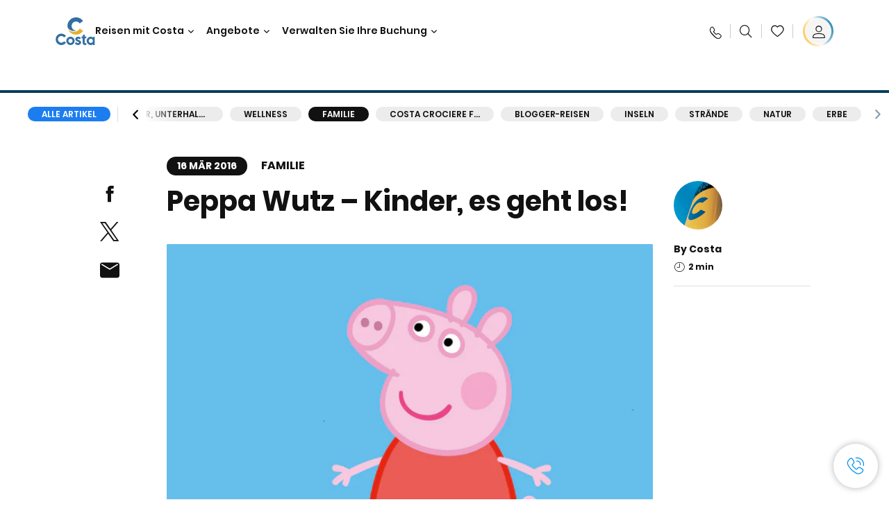

--- FILE ---
content_type: text/html;charset=utf-8
request_url: https://www.costakreuzfahrten.de/costa-club/magazine/familie/peppa-wutz-kinder-es-geht-los.html
body_size: 18845
content:

<!DOCTYPE html>
<html lang='de-DE'>
<head><script type="text/javascript" src="https://www.costakreuzfahrten.de/public/303d2d3bb72e49b1f6556645f6e0ba9a84cba01cf403"  ></script><script defer="defer" type="text/javascript" src="https://rum.hlx.page/.rum/@adobe/helix-rum-js@%5E2/dist/rum-standalone.js" data-routing="env=prod,tier=publish,ams=Carnival Corporation"></script>
<link rel="shortcut icon" type="image/x-icon" href="/favicon.ico"/>
<link rel="icon" type="image/png" sizes="32x32" href="/favicon-32x32.png"/>
<link rel="icon" type="image/png" sizes="16x16" href="/favicon-16x16.png"/>
<meta name="viewport" content="width=device-width, initial-scale=1.0, user-scalable=0"/>
<meta http-equiv="content-type" content="text/html; charset=UTF-8"/>
<meta http-equiv="X-UA-Compatible" content="IE=edge"/>
<meta name="theme-color" content="#ffffff"/>
<title>5 Ratschläge für Flugreisen mit Kindern | CostaClub</title>
<meta name="description" content="Von der frühzeitigen Buchung bis zur Auswahl der Plätze und der Aktivitäten während des Flugs: fünf Tipps, die Ihnen helfen können, wenn Sie das erste Mal mit Ihren Kindern fliegen."/>
<link rel="canonical" href="https://www.costakreuzfahrten.de/costa-club/magazine/familie/peppa-wutz-kinder-es-geht-los.html"/>
<meta name="twitter:card" content="Summary"/>
<meta name="twitter:title" content="5 Ratschläge für Flugreisen mit Kindern | CostaClub"/>
<meta name="twitter:description" content="Von der frühzeitigen Buchung bis zur Auswahl der Plätze und der Aktivitäten während des Flugs: fünf Tipps, die Ihnen helfen können, wenn Sie das erste Mal mit Ihren Kindern fliegen."/>
<meta name="twitter:image" content="https://www.costakreuzfahrten.de/content/dam/costa/costa-magazine/article-images/6182b07/peppa-header-2.png"/>
<meta name="twitter:pageUrl" content="https://www.costakreuzfahrten.de/costa-club/magazine/familie/peppa-wutz-kinder-es-geht-los.html"/>
<meta property="og:locale" content="de_DE"/>
<meta property="og:title" content="5 Ratschläge für Flugreisen mit Kindern | CostaClub"/>
<meta property="og:description" content="Von der frühzeitigen Buchung bis zur Auswahl der Plätze und der Aktivitäten während des Flugs: fünf Tipps, die Ihnen helfen können, wenn Sie das erste Mal mit Ihren Kindern fliegen."/>
<meta property="og:image" content="https://www.costakreuzfahrten.de/content/dam/costa/costa-magazine/article-images/6182b07/peppa-header-2.png"/>
<meta property="og:url" content="https://www.costakreuzfahrten.de/costa-club/magazine/familie/peppa-wutz-kinder-es-geht-los.html"/>
<link rel="stylesheet" href="/etc.clientlibs/settings/wcm/designs/costa/explorebook/resources/main.20251110174110.css"/>
<script>
var configs = {
'urlPrefix': '/content/costa/master_website/de_DE',
'urlPrepend' : '',
'brand': 'costa',
'page': '/content/costa/master_website/de_DE/costa-club/magazine/family/peppa-wutz-kinder-es-geht-los',
'template': 'costaClubArticlePage',
'pageName': 'costa:de_DE:costa-club:magazine:family:peppa-wutz-kinder-es-geht-los',
'currencyMap': {"CHF":"CHF","EUR":"€","GBP":"£","DKK":"DKK","USD":"USD","SEK":"SEK","NOK":"NOK","INR":"₹","BRL":"R$","RUB":"₽"},
'legalServiceUrl': 'https://www.costakreuzfahrten.de/legal-information.legalContent.json',
'promoServiceUrl': 'https://www.costakreuzfahrten.de/promos.promoContent.json',
'searchResultsUrl': 'https://www.costakreuzfahrten.de/cruises.html',
'locale': 'de_DE',
'countryCodes' : "",
'taxCurrencyCodes' : "EUR",
'userIdInAppCode' : "Adobe App",
'onboardCreditCurrencyCode' : "",
'agencyId' : "2599994",
'agencyIdsMapping' : {},
'apikey' : "",
'jsLibsPath': '/etc.clientlibs/settings/wcm/designs/costa/explorebook/resources/js/',
'disableAnalyticsCookieId': 'disableAnalyticsCookie',
'disablePerfCookieId': 'disablePerfCookie',
'countryOverride': false,
'loginCountryOverride':true,
'enableOccupancy': true,
'enableHeroTileVideoMobile': false,
'enableAudioDescription': false,
'apiTimeOut': 11,
'currencyLocale': 'it_IT',
'allowedQueryParams': [],
'accessibilitySeletedLabel': '',
'topLoyaltyTiers': '',
'currencySymbolPosition': 'left',
'countriesWithCurrency' :  {"default":{"currencyCode":"EUR","currencySymbol":"€","priceFormat":"it_IT"}},
'HSCRange' :  {"infant":3,"child":13},
'isDealPage': '',
'isPromoPage': '',
'dealCode': '',
'promoCode': '',
'loginPageURL' : 'https://www.costakreuzfahrten.de/login.html',
'enableTransparentHeader' : false,
'enableOffersByFare' : true,
'enablePaxByFare' : false,
'showHSCDisclaimer' : true,
'localEnableHeaderVariation' : false,
'roomRelease':'/api/v2/cruise/{cruise_id}/room/select',
'useAPIErrorMessage': true,
'lastSearchCookieDuration': 7,
'useBookingVariation': false,
'showContactIcon': true,
'enableStrikethroughPrices': true,
'restrictedVaxRuleCodes': ['1','51'],
'clubRestaurantTiers': ['Perla_Diamante','Gold','Platinum'],
'excludedLocales': ['fi_FI','nl_NL'],
'shorexFallbackImage': '/content/dam/costa/costa-asset/Excursions/exc-fallback-b2c_00018967_mod2.jpg',
'mastercard3dsEnabled': false,
'ospeServiceUrl': 'https://webcb.costacrociere.it/rule',
'useNewCallbackApi': true,
'currentTimeZone': 'Europe/Berlin',
'enableKlarna': false,
'defaultPrefix': '+49',
'enablePriceSpace': true,
'disableDisqSealLink': false,
'disableGlobalHeaderShadow': false,
'globalHeaderOpacity': 80,
'heroOpacity': 40,
'inputCalendarFormat': 'DD/MM/YYYY',
'inputCalendarPlaceholder': 'dd/mm/yyyy',
'enableNewItineraryBestPrice': false,
'useCruiseBestPrice': true,
'enableSeaDestinations': true,
'enableSeaDestinationsMaps': true,
'enableSustainabilityVariation' : false,
'disableFavouriteIcon': false,
'enableNewFlow': true,
'useTariffForPackages': true,
'getCrmIdUrl': '/api/v2/costaservices/customer/email/search',
'enableNewLogInVariation': false,
'enableSetAvailableSchedulingTime': true,
'enableNewConsentsFlow': true,
'enableNewGrqVariation': false,
'costaErrorPageUrl' : 'https://www.costakreuzfahrten.de/costa-error-page.html',
'enableNewTileTransfer' : true,
'enableJakalaComponent' : false
};
var general = {
'country': 'DE',
'sectionLevelOne': 'de_DE',
'sectionLevelTwo': 'costa-club',
'sectionLevelThree': 'magazine',
'sectionLevelFour': 'family',
'pageName': 'costa:de_DE:costa-club:magazine:family:peppa-wutz-kinder-es-geht-los',
'pageChannel': 'costa:de_DE:costa-club',
'pageHier': 'costa:de_DE:costa-club:magazine:family',
'languageSelected':'de',
'customCurrencyCode':'EUR',
'lastVisit':'03/2017',
'marinerID':'',
'loginStatus':'not-loggedin',
'memberLoyaltyLevel':''
};
var dtm_digitalData = {};
dtm_digitalData.general = general;
var userData = sessionStorage && sessionStorage.getItem('userData') ? JSON.parse(sessionStorage.getItem('userData')) : {};
if (userData && userData.mariner) {
window.dtm_digitalData.general.loginStatus = 'loggedin';
window.dtm_digitalData.general.memberLoyaltyLevel = userData.mariner.marinerLevel || '';
}
</script>
<script>
configs.templatePath = '/apps/costa/platform/templates/costaClubArticleTemplate';
</script>
<script>
configs.costaNewsletterInfo = 'https://www.costakreuzfahrten.de/newsletter.html';
configs.costaNewsletterInfoV2 = 'https://www.costakreuzfahrten.de/newsletterV2.html';
</script>
<script>
configs.popup = 'https://www.costakreuzfahrten.de/alerts.popup.json';
</script>
<script>
configs.srpFilters = {};
configs.forcedSrpUrl = '';
configs.hideWCBBouble = '';
configs.disableCBWSchedule = {};
configs.enableCbTypeSMS = false;
</script>
<script>
if ( !dtm_digitalData.costaClub ) dtm_digitalData.costaClub = {};
dtm_digitalData.costaClub.section = 'blog';
if ( dtm_digitalData.costaClub.section && dtm_digitalData.costaClub.section === "blog" ){
dtm_digitalData.costaClub.categoryName = 'Familie';
dtm_digitalData.costaClub.postTitle = 'Peppa_Wutz_–_Kinder,_es_geht_los!';
}
</script>
<link rel="alternate" href="https://www.costakreuzfahrten.at/costa-club/magazine/familie/peppa-wutz-kinder-es-geht-los.html" hreflang="de-at"/>
<link rel="alternate" href="https://www.costakreuzfahrten.de/costa-club/magazine/familie/peppa-wutz-kinder-es-geht-los.html" hreflang="de-de"/>
<link rel="alternate" href="https://www.costakreuzfahrten.ch/de/costa-club/magazine/family/peppa-wutz-kinder-es-geht-los.html" hreflang="de-ch"/>
<script data-desc="Namespace object">
var SRData = { components: { data: [] }, legalContent: [], promoContent: [] };
var amp;
</script>
<script type="text/javascript" src="https://js-cdn.dynatrace.com/jstag/17b5f144af0/bf28529ejz/fffb080fab724d10_complete.js" crossorigin="anonymous"></script>
<script>
(function() {
var did = configs.disableAnalyticsCookieId, d = decodeURIComponent, cs = document.cookie.split('; ').map(function(c){ return c.split('=')}).reduce(function(a,v){ try {a[v[0]] = JSON.parse(d(v[1]));} catch(e) {a[v[0]] = d(v[1]);} return a;}, {});
(did !== '' && (cs[did] === false || cs[did] === 'false'))  ? console.log('analytics disabled by user') : document.write('<script src="\/\/assets.adobedtm.com\/launch\u002DEN2b2f72424b524f429ae00270b4e77437.min.js" async></' + 'script>');
})();
</script>
<noscript>
</noscript>
<style id="antiClickjack">
body {
display: none !important;
}
</style>
<script>
if (self === top) {
var antiClickjack = document.getElementById("antiClickjack");
antiClickjack.parentNode.removeChild(antiClickjack);
} else {
top.location = self.location;
}
</script>

<script>(window.BOOMR_mq=window.BOOMR_mq||[]).push(["addVar",{"rua.upush":"false","rua.cpush":"true","rua.upre":"false","rua.cpre":"true","rua.uprl":"false","rua.cprl":"false","rua.cprf":"false","rua.trans":"SJ-b6f9c58d-951e-4fb3-9af8-51cf2ae38509","rua.cook":"false","rua.ims":"false","rua.ufprl":"false","rua.cfprl":"true","rua.isuxp":"false","rua.texp":"norulematch","rua.ceh":"false","rua.ueh":"false","rua.ieh.st":"0"}]);</script>
                              <script>!function(a){var e="https://s.go-mpulse.net/boomerang/",t="addEventListener";if("False"=="True")a.BOOMR_config=a.BOOMR_config||{},a.BOOMR_config.PageParams=a.BOOMR_config.PageParams||{},a.BOOMR_config.PageParams.pci=!0,e="https://s2.go-mpulse.net/boomerang/";if(window.BOOMR_API_key="QKUEV-Q32KC-RA5FT-2DN7W-33ZW6",function(){function n(e){a.BOOMR_onload=e&&e.timeStamp||(new Date).getTime()}if(!a.BOOMR||!a.BOOMR.version&&!a.BOOMR.snippetExecuted){a.BOOMR=a.BOOMR||{},a.BOOMR.snippetExecuted=!0;var i,_,o,r=document.createElement("iframe");if(a[t])a[t]("load",n,!1);else if(a.attachEvent)a.attachEvent("onload",n);r.src="javascript:void(0)",r.title="",r.role="presentation",(r.frameElement||r).style.cssText="width:0;height:0;border:0;display:none;",o=document.getElementsByTagName("script")[0],o.parentNode.insertBefore(r,o);try{_=r.contentWindow.document}catch(O){i=document.domain,r.src="javascript:var d=document.open();d.domain='"+i+"';void(0);",_=r.contentWindow.document}_.open()._l=function(){var a=this.createElement("script");if(i)this.domain=i;a.id="boomr-if-as",a.src=e+"QKUEV-Q32KC-RA5FT-2DN7W-33ZW6",BOOMR_lstart=(new Date).getTime(),this.body.appendChild(a)},_.write("<bo"+'dy onload="document._l();">'),_.close()}}(),"".length>0)if(a&&"performance"in a&&a.performance&&"function"==typeof a.performance.setResourceTimingBufferSize)a.performance.setResourceTimingBufferSize();!function(){if(BOOMR=a.BOOMR||{},BOOMR.plugins=BOOMR.plugins||{},!BOOMR.plugins.AK){var e="true"=="true"?1:0,t="",n="clph47ix2qfyo2ixk3ua-f-55fc17a30-clientnsv4-s.akamaihd.net",i="false"=="true"?2:1,_={"ak.v":"39","ak.cp":"185834","ak.ai":parseInt("406814",10),"ak.ol":"0","ak.cr":10,"ak.ipv":4,"ak.proto":"http/1.1","ak.rid":"f7f2e49","ak.r":45721,"ak.a2":e,"ak.m":"x","ak.n":"essl","ak.bpcip":"18.222.126.0","ak.cport":55886,"ak.gh":"23.33.25.24","ak.quicv":"","ak.tlsv":"tls1.2","ak.0rtt":"","ak.0rtt.ed":"","ak.csrc":"-","ak.acc":"bbr","ak.t":"1763137256","ak.ak":"hOBiQwZUYzCg5VSAfCLimQ==nvfXoJ4imZu5jYtSexhG54jVf5cTyc+DHMhRAAilpqAS+G6nDxql/uzTO+LfKv/cw04obq6DpGzwb565AhK2DGwRmvPRpzMCmotLI3rr70i86gjFa9Uq6U62BuHfSaqT8XCdjPYDami7+Q03yp/ISGsWSmZ90JNagMr3HNzmuDX6xShqvLemZta2qugCC01SGDf6zD3IQ6HndZkU+gO9SdsJslpbIDqs6YFyNgimIh9bLBJ81TjTUzBoWjVA+FA4ueyBizg8ozTKT/cpW8Q2++8IpIhxKicMe2SDsWv6IlwKkHt6gmsIyBYXaeKYs3+GPeeHxOpM66vb9S1hKqlAq9qVSRsj4vYOyDB8hWOaWggfWiL9M6xbpsMjh83ed1QO/O/lrjNjjq5JEaS/0SmzjT7kOtDzRVk/t11hvj81+lE=","ak.pv":"304","ak.dpoabenc":"","ak.tf":i};if(""!==t)_["ak.ruds"]=t;var o={i:!1,av:function(e){var t="http.initiator";if(e&&(!e[t]||"spa_hard"===e[t]))_["ak.feo"]=void 0!==a.aFeoApplied?1:0,BOOMR.addVar(_)},rv:function(){var a=["ak.bpcip","ak.cport","ak.cr","ak.csrc","ak.gh","ak.ipv","ak.m","ak.n","ak.ol","ak.proto","ak.quicv","ak.tlsv","ak.0rtt","ak.0rtt.ed","ak.r","ak.acc","ak.t","ak.tf"];BOOMR.removeVar(a)}};BOOMR.plugins.AK={akVars:_,akDNSPreFetchDomain:n,init:function(){if(!o.i){var a=BOOMR.subscribe;a("before_beacon",o.av,null,null),a("onbeacon",o.rv,null,null),o.i=!0}return this},is_complete:function(){return!0}}}}()}(window);</script></head>
<body><div id="root"></div>
<!-- Costa callback Container Start-->
<div id="oSPe_callback_container"></div>
<!-- Costa callback Container End-->
<!-- WCMMODE VAR -->
<!-- Header -->
<header>
<div class="alert-header-wrapper">
<!-- SDI include (path: /content/costa/master_website/de_DE/_jcr_content/globalHeader/globalHeader.nocachecdi.html, resourceType: /apps/costa/platform/components/content/costaGlobalHeader) -->











    
    
        
        <div class="react-component costaGlobalHeader" id="globalHeader" data-id="7890943270386411" data-type="costaGlobalHeader">
            
            	
            
            <script>
                SRData.components.data.push({"type":"costaGlobalHeader","id":"7890943270386411","attributes":{"childComponents":[{"type":"costaClubDrawer","id":"1763136997375","attributes":{"loaderPath":"/content/dam/costa/inventory-assets/yellow_loader_round_bg_white20220208.gif","buttonText":"C|Club Login","loggedButtonText":"Hallo, {{firstName}}","drawerImage":"/content/dam/costa/costa-asset/new-costaclub/tierImages/CClubNotLogged.svg","disableTrimButton":false,"enableQueryParam":true,"welcomeLabel":"Willkommen","dataContractAPI":"https://www.costakreuzfahrten.de/alerts.drawerLogin.json","editProfile":{"label":"Profil bearbeiten","url":"https://www.costakreuzfahrten.de/c-club.html","isExternal":false},"viewProfile":{"label":"Mein Profil","url":"https://www.costakreuzfahrten.de/c-club.html","isExternal":false},"labels":{"logoutLabel":"Abmelden","pointLabel":"Punkt","pointsLabel":"Punkte","loggedTitle":"","loginWelcomeMsg":"","systemErrorLabel":"Ein Fehler ist aufgetreten {{apiMessage}}"}},"meta":{"render":"dynamic"}},{"type":"globalSearchBarV2","id":"1763136997375","attributes":{"icon":"","adaSearchLabel":"Suche","searchLabel":"Suche","lookingForLabel":"Was suchen Sie?","searchPlaceholder":"Hier eingeben","resultsLabel":"{{minNumber}} das {{maxNumber}} Ergebnis","disableTrimButton":false,"siteKey":"80b81cd75d2bd560225754528e7a71d9","searchTipDesc":["Reduzieren Sie die Anzahl der Wörter","Prüfen Sie die Rechtschreibung","Versuchen Sie, andere Wörter zu verwenden"],"searchTipCopy":"Vorschläge:","noResultsFound":"Es gibt keine Ergebnisse für {searchText}","resultsPerPage":10,"resultsPerPreview":2,"viewResultsCta":{"label":"Alle Ergebnisse anzeigen","url":"https://www.costakreuzfahrten.de/globalsearch.html","isExternal":false}},"meta":{"render":"dynamic"}}],"menuText":"Menu","closeButtonText":"Schließen","disableTrimButton":false,"navigationItems":[{"globalNavigationTitle":"Destinationen","data":{"firstColumnList":[{"type":"title","title":"WOHIN WIR SIE BRINGEN"},{"type":"cta","ctaLink":{"label":"Mittelmeer","url":"https://www.costakreuzfahrten.de/ziele/mittelmeer.html","isExternal":false},"blueLink":false},{"type":"cta","ctaLink":{"label":"Nordeuropa","url":"https://www.costakreuzfahrten.de/ziele/nordeuropa.html","isExternal":false},"tag":"Bestseller","blueLink":false},{"type":"cta","ctaLink":{"label":"Karibik","url":"https://www.costakreuzfahrten.de/ziele/karibik.html","isExternal":false},"blueLink":false},{"type":"cta","ctaLink":{"label":"Kanarische Inseln","url":"https://www.costakreuzfahrten.de/ziele/kanarischen-inseln.html","isExternal":false},"tag":"Neu","blueLink":false},{"type":"cta","ctaLink":{"label":"Dubai und die Emirate","url":"https://www.costakreuzfahrten.de/ziele/dubai-und-vae.html","isExternal":false},"blueLink":false},{"type":"cta","ctaLink":{"label":"Asien","url":"https://www.costakreuzfahrten.de/ziele/asien.html","isExternal":false},"tag":"Neu","blueLink":false}],"secondColumnList":[{"type":"cta","ctaLink":{"label":"Große Kreuzfahrten","url":"https://www.costakreuzfahrten.de/ziele/transatlantik.html","isExternal":false},"blueLink":false},{"type":"cta","ctaLink":{"label":"Weltreisen","url":"https://www.costakreuzfahrten.de/ziele/weltreise.html","isExternal":false},"blueLink":false},{"type":"cta","ctaLink":{"label":"Entdecken Sie Alle Destinationen","url":"https://www.costakreuzfahrten.de/ziele.html","isExternal":false},"blueLink":true},{"type":"separator"},{"type":"cta","ctaLink":{"label":"Saisonale Kreuzfahrten","url":"https://www.costakreuzfahrten.de/saisonale-kreuzfahrten.html","isExternal":false},"blueLink":false},{"type":"cta","ctaLink":{"label":"Neue Routen 2025","url":"https://www.costakreuzfahrten.de/kreuzfahrten-2025.html","isExternal":false},"blueLink":false},{"type":"cta","ctaLink":{"label":"Neue Routen 2026","url":"https://www.costakreuzfahrten.de/kreuzfahrten-2026.html","isExternal":false},"blueLink":false},{"type":"cta","ctaLink":{"label":"Lebe La Bella Vita","url":"https://www.costakreuzfahrten.de/reisen-mit-costa/lebe-la-bella-vita.html","isExternal":false},"blueLink":true}],"thirdColumnList":[{"type":"title","title":"SUCHEN"},{"type":"cta","ctaLink":{"label":"Häfen","url":"https://www.costakreuzfahrten.de/haefen.html","isExternal":false},"blueLink":false},{"type":"cta","ctaLink":{"label":"Alle Länder/Regionen","url":"https://www.costakreuzfahrten.de/landern.html","isExternal":false},"blueLink":false},{"type":"cta","ctaLink":{"label":"Alle Sea Destinations","url":"https://www.costakreuzfahrten.de/sea-destinations.html","isExternal":false},"blueLink":false}],"itemImage":{"showMobileCta":false,"ctaLink":{"isExternal":false},"image":{},"ctaMobileLink":{"isExternal":false}},"isCarousel":false,"isManageBooking":false},"isJustLink":false,"linkUrl":{"isExternal":false},"desktopNavigationTitle":"Reisen mit Costa","desktopSubtitle":"Die Welt entdecken","blockImage":"/content/dam/costa/costa-asset/digital-contents/2024/new-navigation-menu/Immagine_EP_menu_Destinazioni_Gi-674326507_240x240x.jpg"},{"globalNavigationTitle":"Entdeckungen","data":{"firstColumnList":[{"type":"title","title":"KREUZFAHRT MIT COSTA BEDEUTET..."},{"type":"cta","ctaLink":{"label":"Land Experiences","url":"https://www.costakreuzfahrten.de/excursions.html","isExternal":false},"tag":"Neu","blueLink":false},{"type":"cta","ctaLink":{"label":"Restaurant und Bar","url":"https://www.costakreuzfahrten.de/reisen-mit-costa/kulinarische-genuesse.html","isExternal":false},"tag":"Neue Menüs","blueLink":false},{"type":"cta","ctaLink":{"label":"Entertainment","url":"https://www.costakreuzfahrten.de/reisen-mit-costa/unterhaltung.html","isExternal":false},"blueLink":false},{"type":"cta","ctaLink":{"label":"Sport und Wellness","url":"https://www.costakreuzfahrten.de/reisen-mit-costa/wellness.html","isExternal":false},"blueLink":false},{"type":"cta","ctaLink":{"label":"Kabinen","url":"https://www.costakreuzfahrten.de/reisen-mit-costa/kabinen.html","isExternal":false},"blueLink":false},{"type":"cta","ctaLink":{"label":"Einkaufen an Bord","url":"https://www.costakreuzfahrten.de/reisen-mit-costa/einkaufen-an-bord.html","isExternal":false},"blueLink":false},{"type":"cta","ctaLink":{"label":"Alle Erlebnisse","url":"https://www.costakreuzfahrten.de/reisen-mit-costa.html","isExternal":false},"blueLink":true}],"secondColumnList":[{"type":"title","title":"DER PERFEKT URLAUB"},{"type":"cta","ctaLink":{"label":"Kreuzfahrt für Familien","url":"https://www.costakreuzfahrten.de/reisen-mit-costa/familienangebot.html","isExternal":false},"blueLink":false},{"type":"cta","ctaLink":{"label":"Flitterwochen","url":"https://www.costakreuzfahrten.de/reisen-mit-costa/flitterwochen.html","isExternal":false},"blueLink":false},{"type":"cta","ctaLink":{"label":"Gruppen Kreuzfahrten","url":"https://www.costakreuzfahrten.de/business.html","isExternal":false},"blueLink":false},{"type":"cta","ctaLink":{"label":"Reisen mit Einschränkungen","url":"https://www.costakreuzfahrten.de/reisen-mit-costa/kreuzfahrten-besondere-beduerfnisse.html","isExternal":false},"blueLink":false},{"type":"cta","ctaLink":{"label":"Kreuzfahrten mit Flug","url":"https://www.costakreuzfahrten.de/kreuzfahrt-mit-flug.html","isExternal":false},"blueLink":false},{"type":"cta","ctaLink":{"label":"Kreuzfahrten für Alle","url":"https://www.costakreuzfahrten.de/kreuzfahrten-fuer-alle.html","isExternal":false},"blueLink":true}],"thirdColumnList":[{"type":"title","title":"WISSENSWERTES VOR IHRER ABREISE"},{"type":"cta","ctaLink":{"label":"Unsere Tarife","url":"https://www.costakreuzfahrten.de/reisen-mit-costa/costa-tarifsystem.html","isExternal":false},"blueLink":false},{"type":"cta","ctaLink":{"label":"An- und Abreise","url":"https://www.costakreuzfahrten.de/reisen-mit-costa/hafen-erreichen.html","isExternal":false},"blueLink":false},{"type":"cta","ctaLink":{"label":"Ich packe meinen Koffer..","url":"https://www.costakreuzfahrten.de/reisen-mit-costa/service/gepaeck.html","isExternal":false},"blueLink":false},{"type":"cta","ctaLink":{"label":"Internet & WiFi","url":"https://www.costakreuzfahrten.de/reisen-mit-costa/service/internet.html","isExternal":false},"blueLink":false},{"type":"cta","ctaLink":{"label":"Costa App","url":"https://www.costakreuzfahrten.de/app.html","isExternal":false},"blueLink":false},{"type":"cta","ctaLink":{"label":"Sicherheit an Bord","url":"https://www.costakreuzfahrten.ch/de/zuruck-auf-see/ihre-gesundheit-an-bord.html","isExternal":false},"blueLink":false}],"itemImage":{"showMobileCta":false,"ctaLink":{"isExternal":false},"image":{},"ctaMobileLink":{"isExternal":false}},"isCarousel":false,"isManageBooking":false},"isJustLink":false,"linkUrl":{"isExternal":false},"desktopNavigationTitle":"Reisen mit Costa","desktopSubtitle":"Eine neue Art zu Reisen","blockImage":"/content/dam/costa/costa-asset/digital-contents/2024/new-navigation-menu/Immagine_EP_menu_Esperienze_Gi-1427603601_240x240x.jpg"},{"globalNavigationTitle":"Schiffe","data":{"items":[{"url":"https://www.costakreuzfahrten.de/schiffe/serena.html","label":"Costa Serena","image":{"alt":"","0":{"1x":"/content/dam/costa/costa-asset/digital-contents/2025/serena-pop/C524_img_serena_pop_546x546.jpg.image.273.273.low.jpg","2x":"/content/dam/costa/costa-asset/digital-contents/2025/serena-pop/C524_img_serena_pop_546x546.jpg.image.546.546.low.jpg","aspectRatio":1.0},"376":{"1x":"/content/dam/costa/costa-asset/digital-contents/2025/serena-pop/C524_img_serena_pop_546x546.jpg.image.273.273.medium.jpg","2x":"/content/dam/costa/costa-asset/digital-contents/2025/serena-pop/C524_img_serena_pop_546x546.jpg.image.546.546.medium.jpg","aspectRatio":1.0},"769":{"1x":"/content/dam/costa/costa-asset/digital-contents/2025/serena-pop/C524_img_serena_pop_546x546.jpg.image.273.273.high.jpg","2x":"/content/dam/costa/costa-asset/digital-contents/2025/serena-pop/C524_img_serena_pop_546x546.jpg.image.546.546.high.jpg","aspectRatio":1.0}}},{"url":"https://www.costakreuzfahrten.de/schiffe/smeralda.html","label":"Costa Smeralda","image":{"alt":"","0":{"1x":"/content/dam/costa/costa-asset/digital-contents/2024/new-navigation-menu/navi/C524_Immagine_card_Costa_Smeralda_546x546.jpg.image.273.273.low.jpg","2x":"/content/dam/costa/costa-asset/digital-contents/2024/new-navigation-menu/navi/C524_Immagine_card_Costa_Smeralda_546x546.jpg.image.546.546.low.jpg","aspectRatio":1.0},"376":{"1x":"/content/dam/costa/costa-asset/digital-contents/2024/new-navigation-menu/navi/C524_Immagine_card_Costa_Smeralda_546x546.jpg.image.273.273.medium.jpg","2x":"/content/dam/costa/costa-asset/digital-contents/2024/new-navigation-menu/navi/C524_Immagine_card_Costa_Smeralda_546x546.jpg.image.546.546.medium.jpg","aspectRatio":1.0},"769":{"1x":"/content/dam/costa/costa-asset/digital-contents/2024/new-navigation-menu/navi/C524_Immagine_card_Costa_Smeralda_546x546.jpg.image.273.273.high.jpg","2x":"/content/dam/costa/costa-asset/digital-contents/2024/new-navigation-menu/navi/C524_Immagine_card_Costa_Smeralda_546x546.jpg.image.546.546.high.jpg","aspectRatio":1.0}}},{"url":"https://www.costakreuzfahrten.de/schiffe/toscana.html","label":"Costa Toscana","image":{"alt":"","0":{"1x":"/content/dam/costa/costa-asset/digital-contents/2024/new-navigation-menu/navi/C524_Immagine_card_Costa_Toscana_546x546.jpg.image.273.273.low.jpg","2x":"/content/dam/costa/costa-asset/digital-contents/2024/new-navigation-menu/navi/C524_Immagine_card_Costa_Toscana_546x546.jpg.image.546.546.low.jpg","aspectRatio":1.0},"376":{"1x":"/content/dam/costa/costa-asset/digital-contents/2024/new-navigation-menu/navi/C524_Immagine_card_Costa_Toscana_546x546.jpg.image.273.273.medium.jpg","2x":"/content/dam/costa/costa-asset/digital-contents/2024/new-navigation-menu/navi/C524_Immagine_card_Costa_Toscana_546x546.jpg.image.546.546.medium.jpg","aspectRatio":1.0},"769":{"1x":"/content/dam/costa/costa-asset/digital-contents/2024/new-navigation-menu/navi/C524_Immagine_card_Costa_Toscana_546x546.jpg.image.273.273.high.jpg","2x":"/content/dam/costa/costa-asset/digital-contents/2024/new-navigation-menu/navi/C524_Immagine_card_Costa_Toscana_546x546.jpg.image.546.546.high.jpg","aspectRatio":1.0}}},{"url":"https://www.costakreuzfahrten.de/schiffe/deliziosa.html","label":"Costa Deliziosa","image":{"alt":"","0":{"1x":"/content/dam/costa/costa-asset/digital-contents/2024/new-navigation-menu/navi/C524_Immagine_card_Costa_Deliziosa_546x546.jpg.image.273.273.low.jpg","2x":"/content/dam/costa/costa-asset/digital-contents/2024/new-navigation-menu/navi/C524_Immagine_card_Costa_Deliziosa_546x546.jpg.image.546.546.low.jpg","aspectRatio":1.0},"376":{"1x":"/content/dam/costa/costa-asset/digital-contents/2024/new-navigation-menu/navi/C524_Immagine_card_Costa_Deliziosa_546x546.jpg.image.273.273.medium.jpg","2x":"/content/dam/costa/costa-asset/digital-contents/2024/new-navigation-menu/navi/C524_Immagine_card_Costa_Deliziosa_546x546.jpg.image.546.546.medium.jpg","aspectRatio":1.0},"769":{"1x":"/content/dam/costa/costa-asset/digital-contents/2024/new-navigation-menu/navi/C524_Immagine_card_Costa_Deliziosa_546x546.jpg.image.273.273.high.jpg","2x":"/content/dam/costa/costa-asset/digital-contents/2024/new-navigation-menu/navi/C524_Immagine_card_Costa_Deliziosa_546x546.jpg.image.546.546.high.jpg","aspectRatio":1.0}}},{"url":"https://www.costakreuzfahrten.de/schiffe/diadema.html","label":"Costa Diadema","image":{"alt":"","0":{"1x":"/content/dam/costa/costa-asset/digital-contents/2024/new-navigation-menu/navi/C524_Immagine_card_Costa_Diadema_546x546.jpg.image.273.273.low.jpg","2x":"/content/dam/costa/costa-asset/digital-contents/2024/new-navigation-menu/navi/C524_Immagine_card_Costa_Diadema_546x546.jpg.image.546.546.low.jpg","aspectRatio":1.0},"376":{"1x":"/content/dam/costa/costa-asset/digital-contents/2024/new-navigation-menu/navi/C524_Immagine_card_Costa_Diadema_546x546.jpg.image.273.273.medium.jpg","2x":"/content/dam/costa/costa-asset/digital-contents/2024/new-navigation-menu/navi/C524_Immagine_card_Costa_Diadema_546x546.jpg.image.546.546.medium.jpg","aspectRatio":1.0},"769":{"1x":"/content/dam/costa/costa-asset/digital-contents/2024/new-navigation-menu/navi/C524_Immagine_card_Costa_Diadema_546x546.jpg.image.273.273.high.jpg","2x":"/content/dam/costa/costa-asset/digital-contents/2024/new-navigation-menu/navi/C524_Immagine_card_Costa_Diadema_546x546.jpg.image.546.546.high.jpg","aspectRatio":1.0}}},{"url":"https://www.costakreuzfahrten.de/schiffe/fascinosa.html","label":"Costa Fascinosa","image":{"alt":"","0":{"1x":"/content/dam/costa/costa-asset/digital-contents/2024/new-navigation-menu/navi/C524_Immagine_card_Costa_Fascinosa_546x546.jpg.image.273.273.low.jpg","2x":"/content/dam/costa/costa-asset/digital-contents/2024/new-navigation-menu/navi/C524_Immagine_card_Costa_Fascinosa_546x546.jpg.image.546.546.low.jpg","aspectRatio":1.0},"376":{"1x":"/content/dam/costa/costa-asset/digital-contents/2024/new-navigation-menu/navi/C524_Immagine_card_Costa_Fascinosa_546x546.jpg.image.273.273.medium.jpg","2x":"/content/dam/costa/costa-asset/digital-contents/2024/new-navigation-menu/navi/C524_Immagine_card_Costa_Fascinosa_546x546.jpg.image.546.546.medium.jpg","aspectRatio":1.0},"769":{"1x":"/content/dam/costa/costa-asset/digital-contents/2024/new-navigation-menu/navi/C524_Immagine_card_Costa_Fascinosa_546x546.jpg.image.273.273.high.jpg","2x":"/content/dam/costa/costa-asset/digital-contents/2024/new-navigation-menu/navi/C524_Immagine_card_Costa_Fascinosa_546x546.jpg.image.546.546.high.jpg","aspectRatio":1.0}}},{"url":"https://www.costakreuzfahrten.de/schiffe/favolosa.html","label":"Costa Favolosa","image":{"alt":"","0":{"1x":"/content/dam/costa/costa-asset/digital-contents/2024/new-navigation-menu/navi/C524_Immagine_card_Costa_Favolosa_546x546.jpg.image.273.273.low.jpg","2x":"/content/dam/costa/costa-asset/digital-contents/2024/new-navigation-menu/navi/C524_Immagine_card_Costa_Favolosa_546x546.jpg.image.546.546.low.jpg","aspectRatio":1.0},"376":{"1x":"/content/dam/costa/costa-asset/digital-contents/2024/new-navigation-menu/navi/C524_Immagine_card_Costa_Favolosa_546x546.jpg.image.273.273.medium.jpg","2x":"/content/dam/costa/costa-asset/digital-contents/2024/new-navigation-menu/navi/C524_Immagine_card_Costa_Favolosa_546x546.jpg.image.546.546.medium.jpg","aspectRatio":1.0},"769":{"1x":"/content/dam/costa/costa-asset/digital-contents/2024/new-navigation-menu/navi/C524_Immagine_card_Costa_Favolosa_546x546.jpg.image.273.273.high.jpg","2x":"/content/dam/costa/costa-asset/digital-contents/2024/new-navigation-menu/navi/C524_Immagine_card_Costa_Favolosa_546x546.jpg.image.546.546.high.jpg","aspectRatio":1.0}}},{"url":"https://www.costakreuzfahrten.de/schiffe/fortuna.html","label":"Costa Fortuna","image":{"alt":"","0":{"1x":"/content/dam/costa/costa-asset/digital-contents/2024/new-navigation-menu/navi/C524_Immagine_card_Costa_Fortuna_546x546.jpg.image.273.273.low.jpg","2x":"/content/dam/costa/costa-asset/digital-contents/2024/new-navigation-menu/navi/C524_Immagine_card_Costa_Fortuna_546x546.jpg.image.546.546.low.jpg","aspectRatio":1.0},"376":{"1x":"/content/dam/costa/costa-asset/digital-contents/2024/new-navigation-menu/navi/C524_Immagine_card_Costa_Fortuna_546x546.jpg.image.273.273.medium.jpg","2x":"/content/dam/costa/costa-asset/digital-contents/2024/new-navigation-menu/navi/C524_Immagine_card_Costa_Fortuna_546x546.jpg.image.546.546.medium.jpg","aspectRatio":1.0},"769":{"1x":"/content/dam/costa/costa-asset/digital-contents/2024/new-navigation-menu/navi/C524_Immagine_card_Costa_Fortuna_546x546.jpg.image.273.273.high.jpg","2x":"/content/dam/costa/costa-asset/digital-contents/2024/new-navigation-menu/navi/C524_Immagine_card_Costa_Fortuna_546x546.jpg.image.546.546.high.jpg","aspectRatio":1.0}}},{"url":"https://www.costakreuzfahrten.de/schiffe/pacifica.html","label":"Costa Pacifica","image":{"alt":"","0":{"1x":"/content/dam/costa/costa-asset/digital-contents/2024/new-navigation-menu/navi/C524_Immagine_card_Costa_Pacifica_546x546.jpg.image.273.273.low.jpg","2x":"/content/dam/costa/costa-asset/digital-contents/2024/new-navigation-menu/navi/C524_Immagine_card_Costa_Pacifica_546x546.jpg.image.546.546.low.jpg","aspectRatio":1.0},"376":{"1x":"/content/dam/costa/costa-asset/digital-contents/2024/new-navigation-menu/navi/C524_Immagine_card_Costa_Pacifica_546x546.jpg.image.273.273.medium.jpg","2x":"/content/dam/costa/costa-asset/digital-contents/2024/new-navigation-menu/navi/C524_Immagine_card_Costa_Pacifica_546x546.jpg.image.546.546.medium.jpg","aspectRatio":1.0},"769":{"1x":"/content/dam/costa/costa-asset/digital-contents/2024/new-navigation-menu/navi/C524_Immagine_card_Costa_Pacifica_546x546.jpg.image.273.273.high.jpg","2x":"/content/dam/costa/costa-asset/digital-contents/2024/new-navigation-menu/navi/C524_Immagine_card_Costa_Pacifica_546x546.jpg.image.546.546.high.jpg","aspectRatio":1.0}}},{"url":"https://www.costakreuzfahrten.de/schiffe.html","label":"All ships","image":{"alt":"","0":{"1x":"/content/dam/costa/costa-asset/digital-contents/2024/new-navigation-menu/navi/00019400_C524_Costa_tutti_Navi_546x546_v2.jpg.image.273.273.low.jpg","2x":"/content/dam/costa/costa-asset/digital-contents/2024/new-navigation-menu/navi/00019400_C524_Costa_tutti_Navi_546x546_v2.jpg.image.546.546.low.jpg","aspectRatio":1.0},"376":{"1x":"/content/dam/costa/costa-asset/digital-contents/2024/new-navigation-menu/navi/00019400_C524_Costa_tutti_Navi_546x546_v2.jpg.image.273.273.medium.jpg","2x":"/content/dam/costa/costa-asset/digital-contents/2024/new-navigation-menu/navi/00019400_C524_Costa_tutti_Navi_546x546_v2.jpg.image.546.546.medium.jpg","aspectRatio":1.0},"769":{"1x":"/content/dam/costa/costa-asset/digital-contents/2024/new-navigation-menu/navi/00019400_C524_Costa_tutti_Navi_546x546_v2.jpg.image.273.273.high.jpg","2x":"/content/dam/costa/costa-asset/digital-contents/2024/new-navigation-menu/navi/00019400_C524_Costa_tutti_Navi_546x546_v2.jpg.image.546.546.high.jpg","aspectRatio":1.0}}},{"url":"https://www.costakreuzfahrten.de/schiffe/webcam.html","label":"Webcam","image":{"alt":"","0":{"1x":"/content/dam/costa/costa-asset/digital-contents/2024/new-navigation-menu/navi/tablet_costa-crociere-webcam_gi-487592620.jpg.image.273.273.low.jpg","2x":"/content/dam/costa/costa-asset/digital-contents/2024/new-navigation-menu/navi/tablet_costa-crociere-webcam_gi-487592620.jpg.image.546.546.low.jpg","aspectRatio":1.0},"376":{"1x":"/content/dam/costa/costa-asset/digital-contents/2024/new-navigation-menu/navi/tablet_costa-crociere-webcam_gi-487592620.jpg.image.273.273.medium.jpg","2x":"/content/dam/costa/costa-asset/digital-contents/2024/new-navigation-menu/navi/tablet_costa-crociere-webcam_gi-487592620.jpg.image.546.546.medium.jpg","aspectRatio":1.0},"769":{"1x":"/content/dam/costa/costa-asset/digital-contents/2024/new-navigation-menu/navi/tablet_costa-crociere-webcam_gi-487592620.jpg.image.273.273.high.jpg","2x":"/content/dam/costa/costa-asset/digital-contents/2024/new-navigation-menu/navi/tablet_costa-crociere-webcam_gi-487592620.jpg.image.546.546.high.jpg","aspectRatio":1.0}}}],"isCarousel":true,"isManageBooking":false},"isJustLink":false,"linkUrl":{"isExternal":false},"desktopNavigationTitle":"Reisen mit Costa","desktopSubtitle":"Stellen Sie sich vor, Sie sind bereits an Bord.","blockImage":"/content/dam/costa/costa-asset/digital-contents/2024/new-navigation-menu/Immagine_EP_menu_Navi_00017837_240x240x.jpg"},{"globalNavigationTitle":"Angebote","data":{"firstColumnList":[{"type":"title","title":"SONDERANGEBOTE"},{"type":"cta","ctaLink":{"label":"Black Friday ","url":"https://www.costakreuzfahrten.de/angebote/black-friday.html","isExternal":false},"tag":"Neu","blueLink":false},{"type":"cta","ctaLink":{"label":"Last Minute ","url":"https://www.costakreuzfahrten.de/angebote/last-minute.html","isExternal":false},"blueLink":false},{"type":"cta","ctaLink":{"label":"Fly&Cruise","url":"https://www.costakreuzfahrten.de/angebote/fly-cruise.html","isExternal":false},"tag":"Neu","blueLink":false},{"type":"cta","ctaLink":{"label":"Entdecken Sie alle Angebote","url":"https://www.costakreuzfahrten.de/angebote.html","isExternal":false},"blueLink":true},{"type":"cta","ctaLink":{"label":"MyItalian-Genusspaket","url":"https://www.costakreuzfahrten.de/reisen-mit-costa/getraenkepaket.html","isExternal":false},"tag":"Neu","blueLink":false},{"type":"cta","ctaLink":{"label":"Ausflugspaket","url":"https://www.costakreuzfahrten.de/reisen-mit-costa/my-explorations.html","isExternal":false},"blueLink":false}],"secondColumnList":[{"type":"title","title":"WEITERE ANGEBOTE"},{"type":"cta","ctaLink":{"label":"Weihnachten und Silvester","url":"https://www.costakreuzfahrten.de/angebote/weihnachten-neujahrkreuzfahrten.html","isExternal":false},"blueLink":false},{"type":"cta","ctaLink":{"label":"Kreuzfahrten ab Deutschland","url":"https://www.costakreuzfahrten.de/angebote/kreuzfahrten-deutschland.html","isExternal":false},"blueLink":false},{"type":"cta","ctaLink":{"label":"Minikreuzfahrten","url":"https://www.costakreuzfahrten.de/angebote/minikreuzfahrt.html","isExternal":false},"blueLink":false},{"type":"cta","ctaLink":{"label":"Singles Kreuzfahrten","url":"https://www.costakreuzfahrten.de/single-kreuzfahrten.html","isExternal":false},"blueLink":false},{"type":"title","title":"NUR FÜR CICLUB-MITGLIEDER"},{"type":"cta","ctaLink":{"label":"Rabatt bis zu 20 %","url":"https://www.costakreuzfahrten.de/cruises.html?page=1#start=0&soldOut=false&sort=departDate%20asc,price_EUR_anonymous%20asc&group.sort=departDate%20asc,price_EUR_anonymous%20asc&%7B!tag=offerTag%7DcampaignId_EUR_PRIVILEG=anonymous","isExternal":false},"blueLink":false},{"type":"cta","ctaLink":{"label":"Alle CIClub-Angebote","url":"https://www.costakreuzfahrten.de/c-club.html","isExternal":false},"blueLink":false}],"thirdColumnList":[{"type":"title"}],"itemImage":{"showMobileCta":true,"ctaLink":{"label":"Entdecken Sie alle Abfahrten","url":"https://www.costakreuzfahrten.de/cruises.html","isExternal":true},"image":{"alt":"","0":{"1x":"/content/dam/costa/costa-asset/digital-contents/2024/new-navigation-menu/Immagine_menu_Aperitivo_poppa_1152_788x1052.jpg.image.272.362.low.jpg","2x":"/content/dam/costa/costa-asset/digital-contents/2024/new-navigation-menu/Immagine_menu_Aperitivo_poppa_1152_788x1052.jpg.image.544.724.low.jpg","aspectRatio":0.7513812154696132},"376":{"1x":"/content/dam/costa/costa-asset/digital-contents/2024/new-navigation-menu/Immagine_menu_Aperitivo_poppa_1152_788x1052.jpg.image.272.362.medium.jpg","2x":"/content/dam/costa/costa-asset/digital-contents/2024/new-navigation-menu/Immagine_menu_Aperitivo_poppa_1152_788x1052.jpg.image.544.724.medium.jpg","aspectRatio":0.7513812154696132},"769":{"1x":"/content/dam/costa/costa-asset/digital-contents/2024/new-navigation-menu/Immagine_menu_Aperitivo_poppa_1152_788x1052.jpg.image.272.362.high.jpg","2x":"/content/dam/costa/costa-asset/digital-contents/2024/new-navigation-menu/Immagine_menu_Aperitivo_poppa_1152_788x1052.jpg.image.544.724.high.jpg","aspectRatio":0.7513812154696132}},"ctaMobileLink":{"label":"Entdecken Sie alle Abfahrten","url":"https://www.costakreuzfahrten.de/cruises.html","isExternal":true}},"isCarousel":false,"isManageBooking":false},"isJustLink":false,"linkUrl":{"isExternal":false},"desktopNavigationTitle":"Angebote","desktopSubtitle":"Angebote","blockImage":"/content/dam/costa/costa-asset/digital-contents/2024/new-navigation-menu/Immagine_menu_Aperitivo_poppa_1152_788x1052.jpg"},{"globalNavigationTitle":"Verwalten Sie Ihre Buchung","data":{"firstColumnList":[{"type":"title","title":"ERGÄNZEN SIE IHRE KREUZFAHRT"},{"type":"cta","ctaLink":{"label":"Buchungs- und Zahlungsübersicht ","url":"https://www.costakreuzfahrten.de/booking/courtesy-hold-payment.html","isExternal":false},"blueLink":false},{"type":"cta","ctaLink":{"label":"Finalisieren Sie es auf MyCosta","url":"https://mycosta.costakreuzfahrten.de/login-page.html","isExternal":false},"blueLink":false},{"type":"cta","ctaLink":{"label":"Web Check-In","url":"https://mycosta.costakreuzfahrten.de/login-page.html","isExternal":false},"blueLink":false},{"type":"cta","ctaLink":{"label":"Entdecken Sie das neue MyCosta","url":"https://www.costakreuzfahrten.de/mycosta.html","isExternal":false},"tag":"Neu","blueLink":false},{"type":"separator"},{"type":"cta","ctaLink":{"label":"Haben Sie noch weitere Wünsche? Dann sichern Sie sich diese jetzt!","url":"https://mycosta.costakreuzfahrten.de/login-page.html","isExternal":false},"blueLink":false},{"type":"cta","ctaLink":{"label":"Begleichen Sie die Kosten Ihrer Kreuzfahrt","url":"https://www.costakreuzfahrten.de/booking/courtesy-hold-payment.html","isExternal":false},"blueLink":false},{"type":"cta","ctaLink":{"label":"Sichern Sie sich ein Kabinen-Upgrade","url":"https://www.costakreuzfahrten.de/upgrade-kabine.html","isExternal":false},"blueLink":false}],"myCostaItemLogged":{"image":{"alt":"","0":{"1x":"/content/dam/costa/costa-asset/digital-contents/2024/new-navigation-menu/GI_1405539118_card_menu_C524_660x880_v1.jpg.image.272.362.low.jpg","2x":"/content/dam/costa/costa-asset/digital-contents/2024/new-navigation-menu/GI_1405539118_card_menu_C524_660x880_v1.jpg.image.544.724.low.jpg","aspectRatio":0.7513812154696132},"376":{"1x":"/content/dam/costa/costa-asset/digital-contents/2024/new-navigation-menu/GI_1405539118_card_menu_C524_660x880_v1.jpg.image.272.362.medium.jpg","2x":"/content/dam/costa/costa-asset/digital-contents/2024/new-navigation-menu/GI_1405539118_card_menu_C524_660x880_v1.jpg.image.544.724.medium.jpg","aspectRatio":0.7513812154696132},"769":{"1x":"/content/dam/costa/costa-asset/digital-contents/2024/new-navigation-menu/GI_1405539118_card_menu_C524_660x880_v1.jpg.image.272.362.high.jpg","2x":"/content/dam/costa/costa-asset/digital-contents/2024/new-navigation-menu/GI_1405539118_card_menu_C524_660x880_v1.jpg.image.544.724.high.jpg","aspectRatio":0.7513812154696132}},"ctaMyCosta":{"label":"Komplettieren Sie Ihre Kreuzfahrt","url":"https://mycosta.costakreuzfahrten.de/autologin.html?key=","isExternal":true}},"myCostaItemNotLogged":{"myCostaImage":{"alt":"","0":{"1x":"/content/dam/costa/costa-asset/digital-contents/2024/new-navigation-menu/GI_1405539118_card_menu_C524_660x880_v1.jpg.image.272.362.low.jpg","2x":"/content/dam/costa/costa-asset/digital-contents/2024/new-navigation-menu/GI_1405539118_card_menu_C524_660x880_v1.jpg.image.544.724.low.jpg","aspectRatio":0.7513812154696132},"376":{"1x":"/content/dam/costa/costa-asset/digital-contents/2024/new-navigation-menu/GI_1405539118_card_menu_C524_660x880_v1.jpg.image.272.362.medium.jpg","2x":"/content/dam/costa/costa-asset/digital-contents/2024/new-navigation-menu/GI_1405539118_card_menu_C524_660x880_v1.jpg.image.544.724.medium.jpg","aspectRatio":0.7513812154696132},"769":{"1x":"/content/dam/costa/costa-asset/digital-contents/2024/new-navigation-menu/GI_1405539118_card_menu_C524_660x880_v1.jpg.image.272.362.high.jpg","2x":"/content/dam/costa/costa-asset/digital-contents/2024/new-navigation-menu/GI_1405539118_card_menu_C524_660x880_v1.jpg.image.544.724.high.jpg","aspectRatio":0.7513812154696132}},"webCheckinImage":{"alt":"","0":{"1x":"/content/dam/costa/costa-asset/digital-contents/2024/documenti.jpg.image.272.362.low.jpg","2x":"/content/dam/costa/costa-asset/digital-contents/2024/documenti.jpg.image.544.724.low.jpg","aspectRatio":0.7513812154696132},"376":{"1x":"/content/dam/costa/costa-asset/digital-contents/2024/documenti.jpg.image.272.362.medium.jpg","2x":"/content/dam/costa/costa-asset/digital-contents/2024/documenti.jpg.image.544.724.medium.jpg","aspectRatio":0.7513812154696132},"769":{"1x":"/content/dam/costa/costa-asset/digital-contents/2024/documenti.jpg.image.272.362.high.jpg","2x":"/content/dam/costa/costa-asset/digital-contents/2024/documenti.jpg.image.544.724.high.jpg","aspectRatio":0.7513812154696132}},"ctaMyCosta":{"label":"Schließen Sie Ihre Option ab","url":"https://mycosta.costakreuzfahrten.de/login-page.html","isExternal":true},"ctaWebCheckin":{"label":"Web Checkin online","url":"https://mycosta.costakreuzfahrten.de/login-page.html","isExternal":true}},"ticketItem":{"bookingNumberLabel":"Buchungsnummer","cruiseTitle":"Kreuzfahrt","days":"Tage","on":"An Bord der","webCheckinCta":{"label":"Web Check-in","url":"https://mycosta.costakreuzfahrten.de/autologin.html?key=","isExternal":true},"webCheckinCtaMobile":{"label":"Web Check-in durchführen für die Buchungsnummer {{bookingNumber}}","url":"https://mycosta.costakreuzfahrten.de/autologin.html?key=","isExternal":true},"optionedCTA":{"label":"Schließen Sie Ihre Option ab","url":"https://mycosta.costakreuzfahrten.de/login-page.html","isExternal":true}},"costaClubLogo":{"alt":"","0":{"1x":"/content/dam/mycosta/homepage-assets/loghi/mycosta_logo_colore.svg","2x":"/content/dam/mycosta/homepage-assets/loghi/mycosta_logo_colore.svg"},"376":{"1x":"/content/dam/mycosta/homepage-assets/loghi/mycosta_logo_colore.svg","2x":"/content/dam/mycosta/homepage-assets/loghi/mycosta_logo_colore.svg"},"769":{"1x":"/content/dam/mycosta/homepage-assets/loghi/mycosta_logo_colore.svg","2x":"/content/dam/mycosta/homepage-assets/loghi/mycosta_logo_colore.svg"}},"isCarousel":false,"isManageBooking":true},"isJustLink":false,"linkUrl":{"isExternal":false},"desktopNavigationTitle":"Verwalten Sie Ihre Buchung","desktopSubtitle":"Verwalten Sie Ihre Buchung","blockImage":"/content/dam/costa/costa-asset/digital-contents/2024/new-navigation-menu/GI_1405539118_card_menu_C524_660x880_v1.jpg"}],"contacts":{"contactsTitle":"040 570 12 13 16"},"favourites":{"showIcon":true,"link":{"label":"Travel Backpack","url":"https://www.costakreuzfahrten.de/favorit.html","isExternal":false}},"tiersConfig":[{"avatarTierColor":"","discountPercentage":"5","minPoints":0,"maxPoints":0,"icon":"/content/dam/costa/costa-asset/new-costaclub/tierImages/CClub-Blue.svg","color":"#005271","name":"Blue","id":"Blue"},{"avatarTierColor":"","discountPercentage":"10","minPoints":1,"maxPoints":5000,"icon":"/content/dam/costa/costa-asset/new-costaclub/tierImages/CClub-Bronze.svg","color":"#C57B31","name":"Bronze","id":"Bronze"},{"avatarTierColor":"","discountPercentage":"15","minPoints":5001,"maxPoints":30000,"icon":"/content/dam/costa/costa-asset/new-costaclub/tierImages/CClub-Silver.svg","color":"#B5B7B7","name":"Silver","id":"Silver"},{"avatarTierColor":"","discountPercentage":"20","minPoints":30001,"maxPoints":140000,"icon":"/content/dam/costa/costa-asset/new-costaclub/tierImages/CClub-Gold.svg","color":"#BD9535","name":"Gold","id":"Gold"},{"avatarTierColor":"","discountPercentage":"20","minPoints":140001,"maxPoints":999999,"icon":"/content/dam/costa/costa-asset/new-costaclub/tierImages/CClub-Platinum.svg","color":"#808487","name":"Platinum","id":"Platinum"}],"headerLogo":{"image":"/content/dam/costa/costa-asset/Logos/Costa_Logo4c_Negativ.svg","alt":"","url":"https://www.costakreuzfahrten.de/","imageOpen":"/content/dam/costa/costa-asset/Logos/logo.svg","imageMobile":"/content/dam/costa/costa-asset/Logos/Costa_Logo4c_Negativ.svg","imageMobileOpen":"/content/dam/costa/costa-asset/Logos/logo.svg"},"labels":{"menuLabel":"Menu","phoneIcon":"","searchIcon":"","favoritesIcon":"","userIcon":"","shareIcon":"","starReviewIcon":"","checkIcon":"","crossIcon":"","plusIcon":"","minusIcon":"","embarkationIcon":"","dayOnBoardIcon":"","navigationIcon":"","seaDestinationIcon":"","closeButton":"","prevButton":"","nextButton":"","favouriteAddButton":"","favouriteRemoveButton":"","paginationButton":"","deckLabel":"","cabinNumberLabel":""},"profile":{"profileCta":"Rabatte von bis zu 20%","globalNavigationTitle":"Persönlicher Bereich","profileLabel":"Anmeldung/Registrierung"}},"meta":{"render":"dynamic"},"services":{"urls":{"shipData":"https://www.costakreuzfahrten.de/ships.shipData.{{shipId}}.json","forgotSendEmail":"/api/v2/costaservices/password/forgot/sendMail","siteSearch":"/api/v2/search/{siteKey}?term={searchTerm}&limit={limit_result}&page={pageNo}","bookingDisplayUrl":"/api/v2/costaservices/booking/Display","insertUserAPIUrl":"/api/v2/costaservices/customerInsert","loginAPIUrl":"/api/v2/costaservices/login/details","getLoyaltyScoreCC":"/api/v2/costaservices/loyalty/scoreCC","checkUserAPIUrl":"/api/v2/costaservices/customerCheck","recentlyViewed":"/search/costa_de_DE/recentlyviewed","myCostaUrlEncoder":"/bin/carnivalcorp/rsa-encrypt","agencyDetailsUrl":"/api/v2/cruise/booking/agency","encodeParametersUrl":"/bin/carnivalcorp/aes-encode","moreInfoCruise":"https://www.costakreuzfahrten.de/itineraries/{{itineraryId}}/{{cruiseId}}.itineraryTiles.json","forgotSendAEMEmail":"/bin/carnivalcorp/forgot/sendEmail","retrieveBookings":"/api/v2/costaservices/customer/productsRetrieve","getLoyaltyExpirationScore":"/api/v2/costaservices/loyalty/scoreExpiration","logoutAPIUrl":"/api/v2/costaservices/logout","drawerLogin":"https://www.costakreuzfahrten.de/alerts.drawerLogin.json"},"headers":{"brand":"costa","locale":"de_DE","country":"DE"}}});
            </script>
        </div>
      
    





</div>
</header>
<main id="main" class="wrapper" tabindex="-1" role="main">
<!-- Content -->
<div class="content-wrapper">
<div class="cc-container-wrapper">
<div class="cc-article">
<div>
<div class="react-component costaClubArticleDetailHeader" id="articleHeader" data-id="5880966621653642" data-type="costaClubArticleDetailHeader">
<script>
SRData.components.data.push({"type":"costaClubArticleDetailHeader","id":"5880966621653642","attributes":{"childComponents":[{"type":"articleGallery","id":"1763137256656","attributes":{"slides":[{"caption":"","image":{"alt":"","0":{"1x":"/content/dam/costa/costa-magazine/article-images/6182b07/peppa-header-2.png.image.347.195.low.png","2x":"/content/dam/costa/costa-magazine/article-images/6182b07/peppa-header-2.png.image.694.390.low.png","aspectRatio":1.7794871794871794},"376":{"1x":"/content/dam/costa/costa-magazine/article-images/6182b07/peppa-header-2.png.image.347.195.medium.png","2x":"/content/dam/costa/costa-magazine/article-images/6182b07/peppa-header-2.png.image.694.390.medium.png","aspectRatio":1.7794871794871794},"769":{"1x":"/content/dam/costa/costa-magazine/article-images/6182b07/peppa-header-2.png.image.648.487.high.png","2x":"/content/dam/costa/costa-magazine/article-images/6182b07/peppa-header-2.png.image.1296.974.high.png","aspectRatio":1.3305954825462012}}}],"labels":{"adaFullscreenLabel":"fullscreen","adaNextLabel":"next","adaPrevLabel":"prev","slideCounter":"{{current}} of {{total}}"}},"meta":{"render":"dynamic"}}],"headerType":"image","categoryTitle":"Familie","categoryName":"family","rootPageMagazine":"https://www.costakreuzfahrten.de/costa-club/magazine.html","articleDate":"16/03/2016","articleTitle":"Peppa Wutz – Kinder, es geht los!","articleSubtitle":"Ein weiterer Grund, um mit der ganzen Familie eine Reise auf den Schiffen von Costa zu machen","readTime":"2","authorName":"costa","authorTitle":"Costa","socialLinks":[{"label":"","alt":"facebook","url":"https://www.facebook.com/sharer/sharer.php","type":"facebook"},{"label":"","alt":"twitter","url":"https://twitter.com/intent/tweet","type":"twitter"},{"label":"","alt":"email","url":"","type":"email"}],"labels":{"authorSeparator":"By {{authorTitle}}","readTimeExtended":"Read time:","readTimeSeparator":"{{readTime}} min","systemErrorLabel":"Error message: {{apiMessage}}"}},"meta":{"render":"dynamic"},"services":{"urls":{"articlesSustainabilitySolrUrl":"/search/costa_de_DE/sustainability","articlesSolrUrl":"/search/costa_de_DE/articles"},"headers":{"brand":"costa","locale":"de_DE","country":"DE"}}});
</script>
</div>
</div>
<div>
<div class="costaClubParagraphContent basecomponent parbase">
<div class="react-component paragraphContent" id="costaarticleinfo_0" data-id="8488654892753366" data-type="paragraphContent">
<script>
SRData.components.data.push({"type":"paragraphContent","id":"8488654892753366","attributes":{"type":"text","mainText":"<p>Ein rotes Kleidchen, eine unverkennbare Stimme und ein ganz besonderes Lachen. Mit dabei sind auch der kleine Bruder, der nah am Wasser gebaut hat, sowie Papa und Mama Wutz - eine Schweinefamilie, die am liebsten den ganzen Tag in Matschpfützen herumspringt.</p>"},"meta":{"render":"dynamic"}});
</script>
</div>
</div>
<div class="costaClubParagraphContent basecomponent parbase">
<div class="react-component paragraphContent" id="costaarticleinfo_1" data-id="1575381012928748" data-type="paragraphContent">
<script>
SRData.components.data.push({"type":"paragraphContent","id":"1575381012928748","attributes":{"type":"quote","title":"\"Stellen Sie sich die Aufregung der Kleinen vor, wenn sie im Urlaub von ihrer Lieblingsfigur erwartet werden: Das ist sicher ein weiterer guter Grund um mit der Familie eine Reise auf den Schiffen von Costa zu machen.\"","id":"[base64]"},"meta":{"render":"dynamic"}});
</script>
</div>
</div>
<div class="costaClubParagraphContent basecomponent parbase">
<div class="react-component paragraphContent" id="costaarticleinfo_2" data-id="7780018238803378" data-type="paragraphContent">
<script>
SRData.components.data.push({"type":"paragraphContent","id":"7780018238803378","attributes":{"type":"text","mainText":"<p>Wer Kinder oder Enkel zwischen drei und sechs Jahren (oder auch ältere) hat, kennt sie ganz bestimmt: Peppa Wutz, international bekannt als Peppa Pig, ist ein Schweinemädchen, das sich mit ihrer besten Freundin Susy Sheep zankt und wieder versöhnt, und ihren Papa stets als „schusselig“ bezeichnet. Sie kuschelt gerne mit ihrem Bruder Schorsch, der sich nie von seinen Dinosauriern trennt.</p> <p>Peppa ist das beliebte Schweinchen aus der Zeichentrickserie, die seit 2004 in über 180 Ländern weltweit ausgestrahlt wird. Produziert wird die Serie von den Engländern Phil Davies, Mark Baker und Neville Astley. Die einzelnen Folgen dieser erfolgreichen Serie greifen Situationen aus dem täglichen Leben der klei- nen Zuschauer auf, wie „in die Schule gehen“, „Einkäufe erledigen“ oder „gemeinsam essen“. Heute will Peppa - Mittelpunkt vieler kleiner und großer Abenteuer auf den Costa Schiffen - vom kleinen Boot von Opa Wutz springen.</p> <p><img src=\"/content/dam/costa/costa-magazine/article-images/61848ce/peppa-on-ship.jpg\" alt=\"Peppa on ship\"/></p>"},"meta":{"render":"dynamic"}});
</script>
</div>
</div>
<div class="costaClubParagraphContent basecomponent parbase">
<div class="react-component paragraphContent" id="costaarticleinfo_3" data-id="7071176203364024" data-type="paragraphContent">
<script>
SRData.components.data.push({"type":"paragraphContent","id":"7071176203364024","attributes":{"type":"text","mainText":"<p>In unserem Squok-Kinderclub spiegelt sich die Umgebung der Zeichentrickserie wider. Hier können sich die Kinder mit Peppa treffen, einer großen Puppe, die immer zum Spielen bereit ist. Die kleinen Gäste können sich auch mit Peppa fotografieren lassen. Wie man sich gut vorstellen kann, werden Ihre Kinder total begeistert sein, wenn sie ihre Ferien mit ihrem Lieblingsschwein verbringen können. Sicherlich ein weiterer Grund für einen Familienurlaub auf unseren Schiffen. Und es gibt nicht nur Peppa: In dieser faszinierenden Welt bieten unsere Animateure des Squok-Kinderclubs auch viele kreative Spiele wie Zeichnen und Malen sowie weitere Aktivitäten für Kinder im Kindergarten- und Vorschulalter sn.</p>\n<p>Am Ende jeder TV-Folge wälzen sich die Schweinchen ja bekanntlich vor Lachen auf dem Boden: Alle, Große und Kleine, können dies auf den Betten in ihren Kabinen nachmachen!</p>"},"meta":{"render":"dynamic"}});
</script>
</div>
</div>
<div class="costaClubParagraphContent basecomponent parbase">
<div class="react-component paragraphContent" id="costaarticleinfo_4" data-id="7436314058232019" data-type="paragraphContent">
<script>
SRData.components.data.push({"type":"paragraphContent","id":"7436314058232019","attributes":{"type":"link","text":"Entdecken Sie mehr","url":"https://www.costakreuzfahrten.de/reisen-mit-costa/unterhaltung.html","isExternal":"false"},"meta":{"render":"dynamic"}});
</script>
</div>
</div>
</div>
</div>
<div class="cc-sidebar">
<div>
<div class="costaArticleInfo basecomponent parbase">
<div class="react-component costaClubArticleInfo" id="costaarticleinfo" data-id="1925151469095485" data-type="costaClubArticleInfo">
<script>
SRData.components.data.push({"type":"costaClubArticleInfo","id":"1925151469095485","attributes":{"readTime":"2","authorName":"costa","authorTitle":"Costa","rootPageMagazine":"https://www.costakreuzfahrten.de/costa-club/magazine.html","labels":{"authorSeparator":"By {{authorTitle}}","readTimeSeparator":"{{readTime}} min","systemErrorLabel":"Error message: {{apiMessage}}"},"showImage":true},"meta":{"render":"dynamic"}});
</script>
</div>
</div>
</div>
</div>
</div>
<div>
<div class="costaRelatedArticles basecomponent parbase">
<div class="react-component costaClubRelatedArticles" id="costarelatedarticles" data-id="7095318054405867" data-type="costaClubRelatedArticles">
<script>
SRData.components.data.push({"type":"costaClubRelatedArticles","id":"7095318054405867","attributes":{"currentArticleCategory":"family","articles":[],"componentType":"query","title":"ÄHNLICHE ARTIKEL","enableVariation":false,"labels":{"authorSeparator":"By {{authorTitle}}","readTimeSeparator":"{{readTime}} min"},"currentArticlePath":"/content/costa/master_website/de_DE/costa-club/magazine/family/peppa-wutz-kinder-es-geht-los"},"meta":{"render":"dynamic"},"services":{"urls":{"articlesSustainabilitySolrUrl":"/search/costa_de_DE/sustainability","articlesSolrUrl":"/search/costa_de_DE/articles"},"headers":{"brand":"costa","locale":"de_DE","country":"DE"}}});
</script>
</div>
</div>
<div class="experiencefragment">
<div class="xf-content-height">
<div class="inlineSearchV2 basecomponent parbase">
<div class="react-component inlineSearchV2" id="inlinesearchv2_copy" data-id="8641469506756457" data-type="inlineSearchV2">
<script>
SRData.components.data.push({"type":"inlineSearchV2","id":"8641469506756457","attributes":{"childComponents":[{"type":"searchBarV2","id":"1763137256764","attributes":{"destinationList":[{"code":"ME","name":"Mittelmeer","enableResetFilter":false,"filterResetMessage":"","noResultsDescription":"<p>Ändern Sie Ihre Filter und bleiben Sie allgemein:&nbsp;Mittelmeer</p>\r\n","destinationImage":"/content/dam/costa/inventory-assets/destinations/ME/Megamenu_destinazioni_Mediterraneo_800x800.jpg","destinationIcon":"/content/dam/costa/newfunnel/new-srp/dest-me.svg"},{"code":"NO","name":"Nordeuropa","enableResetFilter":false,"filterResetMessage":"","noResultsDescription":"<p>Ändern Sie Ihre Filter und bleiben Sie allgemein:&nbsp;Nordeuropa</p>\r\n","destinationImage":"/content/dam/costa/inventory-assets/destinations/NO/Search_destination_thumb_NE_01_800x800.jpg","destinationIcon":"/content/dam/costa/newfunnel/new-srp/dest-no.svg"},{"code":"CI","name":"Kanarische Inseln","enableResetFilter":false,"filterResetMessage":"","noResultsDescription":"<p>Ändern Sie Ihre Filter und bleiben Sie allgemein: Kanarische Inseln</p>\r\n","destinationImage":"/content/dam/costa/inventory-assets/destinations/CI/canary-island-800x800.jpg","destinationIcon":"/content/dam/costa/newfunnel/new-srp/dest-ci.svg"},{"code":"CA","name":"Karibik","enableResetFilter":false,"filterResetMessage":"","noResultsDescription":"<p>Ändern Sie Ihre Filter und bleiben Sie allgemein: Karibik</p>\r\n","destinationImage":"/content/dam/costa/inventory-assets/destinations/CA/Megamenu_destinazioni_Caraibi_400x400.jpg","destinationIcon":"/content/dam/costa/newfunnel/new-srp/dest-ca.svg"},{"code":"PG","name":"Dubai und die Emirate","enableResetFilter":false,"filterResetMessage":"","noResultsDescription":"<p>Ändern Sie Ihre Filter und bleiben Sie allgemein:&nbsp;Dubai und die Emirate</p>\r\n","destinationImage":"/content/dam/costa/inventory-assets/destinations/PG/Megamenu_destinazioni_Dubai_e_Emirati_800x800.jpg","destinationIcon":"/content/dam/costa/newfunnel/new-srp/dest-pg.svg"},{"code":"PA","name":"Asien","enableResetFilter":false,"filterResetMessage":"","noResultsDescription":"<p>Ändern Sie Ihre Filter und bleiben Sie allgemein:&nbsp;Asien</p>\r\n","destinationImage":"/content/dam/costa/inventory-assets/destinations/PA/C430_Img_Cruise_finder_Gi-1192199882_tablet_2048x1536.jpg","destinationIcon":"/content/dam/costa/newfunnel/new-srp/dest-pa.svg"},{"code":"PN","name":"Mittelmeer und Nordeuropa","enableResetFilter":false,"filterResetMessage":"","noResultsDescription":"<p>Ändern Sie Ihre Filter und bleiben Sie allgemein:&nbsp;Mittelmeer und Nordeuropa</p>\r\n","destinationImage":"/content/dam/costa/inventory-assets/destinations/PN/Megamenu_destinazioni_Tra20Mediterrraneo_ed_Europa_del_Nord_Mt_San_Michel800x800.png","destinationIcon":"/content/dam/costa/newfunnel/new-srp/dest-pn.svg"},{"code":"PE","name":"Mittelmeer und die Emirate","enableResetFilter":false,"filterResetMessage":"","noResultsDescription":"<p>Ändern Sie Ihre Filter und bleiben Sie allgemein: Mittelmeer und die Emirate</p>\r\n","destinationImage":"/content/dam/costa/inventory-assets/destinations/PE/Port%20Elizabeth_800x800.jpg","destinationIcon":"/content/dam/costa/newfunnel/new-srp/dest-pe.svg"},{"code":"TR","name":"Große Kreuzfahrten","enableResetFilter":false,"filterResetMessage":"","noResultsDescription":"<p>Ändern Sie Ihre Filter und bleiben Sie allgemein: Große Kreuzfahrten</p>\r\n","destinationImage":"/content/dam/costa/inventory-assets/destinations/TR/Megamenu_destinazioni_Transoceaniche_800x800.jpg","destinationIcon":"/content/dam/costa/newfunnel/new-srp/dest-tr.svg"},{"code":"SA","name":"Südamerika","enableResetFilter":false,"filterResetMessage":"","noResultsDescription":"<p>Ändern Sie Ihre Filter und bleiben Sie allgemein:&nbsp;Südamerika</p>\r\n","destinationImage":"/content/dam/costa/inventory-assets/destinations/SA/Megamenu_destinazioni_Sud_America_800x800.jpg","destinationIcon":"/content/dam/costa/newfunnel/new-srp/dest-sa.svg"},{"code":"RW","name":"Weltreise","enableResetFilter":false,"filterResetMessage":"","noResultsDescription":"<p>Ändern Sie Ihre Filter und bleiben Sie allgemein: Weltreise</p>\r\n","destinationImage":"/content/dam/costa/costa-asset/digital-contents/2024/giro-mondo/Search_destination_thumb_Giro_del_mondo_2026_Gi-1150626725_800x800.jpg","destinationIcon":"/content/dam/costa/newfunnel/new-srp/dest-rw.svg"},{"code":"IO","name":"Indischer Ozean","enableResetFilter":false,"filterResetMessage":"","noResultsDescription":"<p>Ändern Sie Ihre Filter und bleiben Sie allgemein:&nbsp;Indischer Ozean</p>\r\n","destinationImage":""},{"code":"GEC","name":"Große Orient-Kreuzfahrten","enableResetFilter":false,"filterResetMessage":"","noResultsDescription":"","destinationImage":""},{"code":"SC","name":"","enableResetFilter":false,"filterResetMessage":"","noResultsDescription":"","destinationImage":""},{"code":"CH","name":"","enableResetFilter":false,"filterResetMessage":"","noResultsDescription":"","destinationImage":""},{"code":"PM","name":"","enableResetFilter":false,"filterResetMessage":"","noResultsDescription":"","destinationImage":""}],"destinationLangList":[{"code":"ME","name":"Mediterranean","enableResetFilter":false,"filterResetMessage":"","noResultsDescription":"<p>Change your filters and leave for Mediterranean</p>\r\n","destinationIcon":"/content/dam/costa/newfunnel/new-srp/dest-me.svg"},{"code":"NO","name":"Northern Europe","enableResetFilter":false,"filterResetMessage":"","noResultsDescription":"<p>Change your filters and leave for&nbsp;Northern Europe</p>\r\n","destinationIcon":"/content/dam/costa/newfunnel/new-srp/dest-no.svg"},{"code":"CA","name":"Caribbean","enableResetFilter":false,"filterResetMessage":"","noResultsDescription":"<p>Change your filters and leave for&nbsp;Caribbean</p>\r\n","destinationIcon":"/content/dam/costa/newfunnel/new-srp/dest-ca.svg"},{"code":"CI","name":"Canary Island","enableResetFilter":false,"filterResetMessage":"","noResultsDescription":"<p>Change your filters and leave for&nbsp;Canary Island&nbsp;</p>\r\n","destinationIcon":"/content/dam/costa/newfunnel/new-srp/dest-ci.svg"},{"code":"SA","name":"South America","enableResetFilter":false,"filterResetMessage":"","noResultsDescription":"<p>Change your filters and leave for&nbsp;South America</p>\r\n","destinationIcon":"/content/dam/costa/newfunnel/new-srp/dest-sa.svg"},{"code":"TR","name":"Transoceanic","enableResetFilter":false,"filterResetMessage":"","noResultsDescription":"<p>Change your filters and leave for Transoceanic</p>\r\n","destinationIcon":"/content/dam/costa/newfunnel/new-srp/dest-tr.svg"},{"code":"PA","name":"Asia","enableResetFilter":false,"filterResetMessage":"","noResultsDescription":"<p>Change your filters and leave for Asia</p>\r\n","destinationIcon":"/content/dam/costa/newfunnel/new-srp/dest-pa.svg"},{"code":"PG","name":"Dubai and UAE","enableResetFilter":false,"filterResetMessage":"","noResultsDescription":"<p>Change your filters and leave for&nbsp;Dubai and United Arab Emirates</p>\r\n","destinationIcon":"/content/dam/costa/newfunnel/new-srp/dest-pg.svg"},{"code":"IO","name":"Indian Ocean","enableResetFilter":false,"filterResetMessage":"","noResultsDescription":""},{"code":"PN","name":"Mediterranean and North Europe","enableResetFilter":false,"filterResetMessage":"","noResultsDescription":"<p>Change your filters and leave for Mediterranean&nbsp;Mediterranean and North Europe</p>\r\n","destinationIcon":"/content/dam/costa/newfunnel/new-srp/dest-pn.svg"},{"code":"PE","name":"Mediterranean and U.A.E.","enableResetFilter":false,"filterResetMessage":"","noResultsDescription":"<p>Change your filters and leave for Mediterranean, Dubai and UAE</p>\r\n","destinationIcon":"/content/dam/costa/newfunnel/new-srp/dest-pe.svg"},{"code":"RW","name":"World Tour","enableResetFilter":false,"filterResetMessage":"","noResultsDescription":"<p>Change your filters and leave for World Tour</p>\r\n","destinationIcon":"/content/dam/costa/newfunnel/new-srp/dest-rw.svg"},{"code":"GEC","name":"","enableResetFilter":false,"filterResetMessage":"","noResultsDescription":""},{"code":"SC","name":"","enableResetFilter":false,"filterResetMessage":"","noResultsDescription":""},{"code":"CH","name":"","enableResetFilter":false,"filterResetMessage":"","noResultsDescription":""}],"titleDesktop":"","subtitle":"","titleMobile":"","subtitleMobile":"","months":{"options":[{"01":{"label":"Januar","value":"Jan."}},{"02":{"label":"Februar","value":"Feb."}},{"03":{"label":"März","value":"März"}},{"04":{"label":"April","value":"Apr."}},{"05":{"label":"Mai","value":"Mai"}},{"06":{"label":"Juni","value":"Juni"}},{"07":{"label":"Juli","value":"Juli"}},{"08":{"label":"August","value":"Aug."}},{"09":{"label":"September","value":"Sep."}},{"10":{"label":"Oktober","value":"Okt."}},{"11":{"label":"November","value":"Nov."}},{"12":{"label":"Dezember","value":"Dez."}}],"error":{"empty":""}},"monthsLang":{"options":[{"01":{"label":"January","value":"Jan"}},{"02":{"label":"February","value":"Feb"}},{"03":{"label":"March","value":"Mar"}},{"04":{"label":"April","value":"Apr"}},{"05":{"label":"May","value":"May"}},{"06":{"label":"June","value":"Jun"}},{"07":{"label":"July","value":"Jul"}},{"08":{"label":"August","value":"Aug"}},{"09":{"label":"September","value":"Sep"}},{"10":{"label":"October","value":"Oct"}},{"11":{"label":"November","value":"Nov"}},{"12":{"label":"December","value":"Dec"}}],"error":{"empty":""}},"enableAgeSelector":true,"disableTrimButton":false,"ageSelectorType":"ageDatePicker","showPortCountry":true,"filters":[{"filterTitleDesktop":"Wie viele Tage können Sie unterwegs sein?","filterAPIKey":"durations","filterTagKey":"{!tag=durationTag}duration","filterTitleMobile":"Wie viele Tage können Sie unterwegs sein?","filterDescription":"Wählen Sie Ihre bevorzugte Reisedauer:","nextFilter":"Monat","defaultFilterValue":"Beliebiger Betrag"},{"filterTitleDesktop":"In welchem Zeitraum möchten Sie verreisen?","filterAPIKey":"months","filterTagKey":"{!tag=departTag}departDate","filterTitleMobile":"In welchem Zeitraum möchten Sie verreisen?","filterDescription":"In welchem Zeitraum möchten Sie verreisen?","nextFilter":"Wählen Sie die Anzahl der Gäste","defaultFilterValue":"Monat – Jahr"},{"filterTitleDesktop":"Mit wie vielen Personen möchten Sie verreisen?","filterAPIKey":"occupancy","filterTagKey":"occupancy_{{currencyCode}}_{{loyaltyTier}}","filterTitleMobile":"Mit wie vielen Personen möchten Sie verreisen?","filterDescription":"Anzahl Passagiere:","nextFilter":"","defaultFilterValue":""}],"show4thSailingYear":true,"occupancyValues":[{"type":"A","label":"Erwachsene","range":"(+18)"},{"type":"C","label":"Kinder","range":"({{minAge}} - {{maxAge}})","min":2,"max":17},{"type":"I","label":"Säugling","range":"({{minAge}} - {{maxAge}})","min":0,"max":1}],"labels":{"calendarNext":"Nächster Monat","caledarPrev":"Vorheriger Monat","defaultDateFilter":"","defaultDepartureFilter":"","defaultDestinationFilter":"","destinationNotAvailableDesktop":"Reiseziel nicht verfügbar","destinationNotAvailableMobile":"Reiseziel nicht verfügbar","disabledDateLabel":"","durationLabel":"{{days}}¤Tage","durationNotAvailableDesktop":"Dauer nicht verfügbar","durationNotAvailableMobile":"Dauer nicht verfügbar","emptyErrorLabel":"Bitte dieses Feld ausfüllen!","exactDatesLabel":"","filterClose":"Schließen","filterPrev":"Vorherige","flexibleDates":"","guestNumber":"{{guestNumber}} {{guestType}}","loadNext":"","loadPrev":"","maxErrorLabel":"Mindestbetrag überschritten","minErrorLabel":"Mindestbetrag unterschritten","monthLabel":"","monthNotAvailableDesktop":"Monat nicht verfügbar","monthNotAvailableMobile":"Monat nicht verfügbar","nextFilterDefault":"Fortfahren","occupancySliderLabel":"Alter","overAgeLabel":"Altersgrenze überschritten","searchBarPlaceholder":"Finden Sie Ihre Kreuzfahrt","searchButtonDesktop":"Los geht’s!","searchButtonMobile":"Ergebnisse anzeigen ","guestsSeparator":", ","moreThanFourGuests":"Ich möchte für mehr als 4 Gäste buchen","vaxRuleErrorLabel":"Kinder unter 12 Jahren sind auf dieser Kreuzfahrt nicht zugelassen.","DOBLabel":"GEBURTSDATUM","adultSingular":"Erwachsene","adultPlural":"Erwachsene","childSingular":"Kind","childPlural":"Kinder","infantSingular":"Säugling","infantPlural":"Säugling","addGuest":"Passagier hinzufügen","removeGuest":"Passagier entfernen","clear":"Filter zurücksetzen","falseFlightLabel":"Flug optional","filterCloseSrp":"Filter schließen","maxPrice":"Max","minPrice":"Min","moreFilters":"Alle Filter","openPrimaryFilters":"Öffnen","openSecondaryFilters":"Öffnen","priceSubtitle":"Wie viel möchten Sie insgesamt ausgeben?","save":"Speichern","showLess":"Weniger anzeigen","showMore":"Mehr anzeigen","showPrice":"Preis anzeigen","showResults":"{{results}} Kreuzfahrten anzeigen","showSingleResult":"","sortBy":"Sortieren nach","trueFlightLabel":"Flug inklusive","day":"Tag","days":"T"},"calendarFormat":"dd/MM/yyyy","sameEmbarkDisembarkPort":true,"exactDatesDatesFormats":{"dateFormatEndDateDifferentMonth":"","monthYearFormatDate":"MMM YYYY","monthFormatDate":"MMM","dateFormatSingleDate":"D MMM YYYY","dateFormatEndDate":"D MMM YYYY","dateFormatStartDate":"D","monthDayFormatDate":"D MMM"},"modalEditDOB":{"confirm":"speichern","title":"Geburtsdatum ändern","openButton":"Ändern"},"modalAddKid":{"confirm":"anwenden","closeButton":"Abbrechen","description":"<p>Wir müssen wissen, wie alt Ihr Kind zum Zeitpunkt der Ausschiffung sein wird. So können wir die beste Unterkunft für Ihre Familie finden.</p>\r\n","title":"Geburtsdatum des Kindes"},"modalTooManyPassengers":{"description":"Komplettieren Sie Ihre Buchung mit unseren Kreuzfahrtexperten!","title":"Möchten Sie mehr als 4 Gäste hinzufügen?"},"defaultGuests":2,"maxGuests":4},"meta":{"render":"dynamic"}}],"hasGrayBackground":true,"upperTitle":"Finden Sie jetzt Ihre Kreuzfahrt","title":"","filterType":"","filters":{},"sameEmbarkDisembarkPort":true,"modalTooManyPassengers":{"description":"Komplettieren Sie Ihre Buchung mit unseren Kreuzfahrtexperten!","title":"Möchten Sie mehr als 4 Gäste hinzufügen?"},"seaDestination":false},"meta":{"render":"dynamic"},"services":{"urls":{"cruiseSearch":"/search/costa_de_DE/cruisesearch","exactDatesSearch":"/search/costa_de_DE/handler/daysAvailability"},"headers":{"brand":"costa","locale":"de_DE","country":"DE"}}});
</script>
</div>
</div>
</div>
</div>
</div>
</div>
</main>
<!-- Call Me Back -->
<!-- Footer -->
<footer>
<!-- SDI include (path: /content/costa/master_website/de_DE/_jcr_content/footer/footer.nocachecdi.html, resourceType: /apps/costa/platform/components/content/footerV2) -->











    
    
        
        <div class="react-component footerV2" id="footer" data-id="0908613772410533" data-type="footerV2">
            
            	
            
            <script>
                SRData.components.data.push({"type":"footerV2","id":"0908613772410533","attributes":{"legalInfoQuote":"<p>Costa Crociere S.p.A. - Piazza Piccapietra 48, 16121 Genova, Italia - USt-ID Nr. IT 02545900108 - Alle Rechte vorbehalten</p>\r\n","safetyCertificateImage":"/content/dam/costa/costa-asset/home-page/new-footer-logo/png/GeoTrust_logo_V2.png","safetyCertificateAlt":"","countrySelectorCta":{"label":"Choose your Country/Region","url":"https://www.costacruises.com/welcome.html","isExternal":false,"currentCountry":"Deutschland","flagIcon":"/content/dam/costa/costa-asset/home-page/svg/de.png"},"skipToContentLabel":"Skip to content","footerLogo":{"image":"/content/dam/costa/costa-asset/home-page/new-footer-logo/svg/costa-logo.svg","alt":"","url":"https://www.costakreuzfahrten.de/","isExternal":false},"disableTrimButton":false,"topNavList":[{"accordions":[{"title":"Über uns","sublinkList":[{"subLinkCta":{"label":"Unternehmen","url":"https://www.costakreuzfahrten.de/ueber-uns/unternehmen.html","isExternal":false}},{"subLinkCta":{"label":"Nachhaltigkeit","url":"https://www.costakreuzfahrten.de/reisen-mit-costa/nachhaltigkeit.html","isExternal":false}},{"subLinkCta":{"label":"C Magazin","url":"https://www.costakreuzfahrten.de/c-club.html","isExternal":false}},{"subLinkCta":{"label":"Costa News","url":"https://www.costakreuzfahrten.de/costa-club/magazine.html","isExternal":false}},{"subLinkCta":{"label":"Kontakt","url":"https://www.costakreuzfahrten.de/ueber-uns/kontakt.html","isExternal":false}},{"subLinkCta":{"label":"Beschwerden","url":"https://www.costakreuzfahrten.de/beschwerden.html","isExternal":false}},{"subLinkCta":{"label":"Presse","url":"https://www.costapresscenter.com/costa/profile-portals/press/index.php#/home","isExternal":false}},{"subLinkCta":{"label":"Barrierefrei reisen","url":"https://www.costakreuzfahrten.de/reisen-mit-costa/kreuzfahrten-besondere-beduerfnisse.html","isExternal":false}},{"subLinkCta":{"label":"Digitale Barrierefreiheit","url":"https://www.costakreuzfahrten.de/costa-ada-compliance.html","isExternal":false}},{"subLinkCta":{"label":"Karriere","url":"https://career.costacrociere.it/","isExternal":false}},{"subLinkCta":{"label":"Sitemap","url":"https://www.costakreuzfahrten.de/sitemap.html","isExternal":false}},{"subLinkCta":{"label":"Impressum","url":"https://www.costakreuzfahrten.de/ueber-uns/impressum.html","isExternal":false}},{"subLinkCta":{"label":"Verhaltens- und Ethikkodex für Geschäftspartner","url":"https://www.costakreuzfahrten.de/hilfreiche-links/verhaltenskodex.html","isExternal":false}}]}]},{"accordions":[{"title":"Dienstleistungen für Unternehmen ","sublinkList":[{"subLinkCta":{"label":"Gruppenreisen","url":"https://www.costakreuzfahrten.de/business.html","isExternal":false}},{"subLinkCta":{"label":"Affiliate-Programm","url":"https://www.costakreuzfahrten.de/ueber-uns/affiliate.html","isExternal":false}}]}]},{"accordions":[{"title":"Reisen mit Costa","sublinkList":[{"subLinkCta":{"label":"Nützliche Informationen und Visa-Informationen","url":"https://www.costakreuzfahrten.de/hilfreiche-links/nuetzliche-informationen.html","isExternal":false}},{"subLinkCta":{"label":"Costa Safety Protocol","url":"https://www.costakreuzfahrten.de/zuruck-auf-see/ihre-gesundheit-an-bord.html","isExternal":false}},{"subLinkCta":{"label":"FAQ","url":"https://www.costakreuzfahrten.de/faq.html","isExternal":false}},{"subLinkCta":{"label":"Black Friday ","url":"https://www.costakreuzfahrten.de/angebote/black-friday.html","isExternal":false}},{"subLinkCta":{"label":"MyCosta","url":"https://mycosta.costakreuzfahrten.de/login-page.html","isExternal":true}},{"subLinkCta":{"label":"An Bord verbotene Gegenstände","url":"https://www.costakreuzfahrten.de/hilfreiche-links/verbotene-gegenstande.html","isExternal":false}},{"subLinkCta":{"label":"Allgemeine Reisebedingungen","url":"https://www.costakreuzfahrten.de/allgemeine-reisebedingungen.html","isExternal":false}},{"subLinkCta":{"label":"Reiseschutz","url":"https://www.costakreuzfahrten.de/reiseschutz.html","isExternal":false}},{"subLinkCta":{"label":"Staatliche Steuern - Speziell für Island und Griechenland","url":"https://www.costakreuzfahrten.de/2025-griechische-Inseln.html","isExternal":false}},{"subLinkCta":{"label":"Cookie-Richtlinie","url":"https://www.costakreuzfahrten.de/cookie-policy.html","isExternal":false}},{"subLinkCta":{"label":"Cookie-Einstellungen","url":"{{iubenda}}","isExternal":false}},{"subLinkCta":{"label":"Datenschutz","url":"https://www.costakreuzfahrten.de/datenschutz.html","isExternal":false}},{"subLinkCta":{"label":"Fahrgastrechte","url":"https://www.costakreuzfahrten.de/fahrgastrechte.html","isExternal":false}},{"subLinkCta":{"label":"Bestpreisgarantie - Antragsformular","url":"https://www.costakreuzfahrten.de/bestpreisgarantie.html","isExternal":false}}]}]},{"accordions":[{"title":"Costa App","sublinkList":[{"subLinkCta":{"links":[{"image":"/content/dam/costa/costa-asset/home-page/footer/APPLE_Badge_EN2x.png","url":"https://itunes.apple.com/it/app/costa-cruises/id1252963680?l=it&ls=1&mt=8"},{"image":"/content/dam/costa/costa-asset/home-page/footer/GOOGLE_Badge_EN2x.png","url":"https://play.google.com/store/apps/details?id=com.costa.mycosta"}]}}]},{"title":"Costa Foundation","sublinkList":[{"subLinkCta":{"url":"https://www.costacrocierefoundation.com/","isExternal":false,"image":"/content/dam/costa/costa-asset/home-page/new-footer-logo/svg/costa-foundation.svg"}}]}]}],"socialList":[{"icon":"instagram","socialIconCta":{"url":"https://www.instagram.com/costacruisesofficial/","isExternal":true}},{"icon":"twitter","socialIconCta":{"url":"https://twitter.com/costacruises","isExternal":true}},{"icon":"facebook","socialIconCta":{"url":"https://www.facebook.com/CostaKreuzfahrtenDE","isExternal":true}},{"icon":"tiktok","socialIconCta":{"url":"https://www.tiktok.com/@costacruisesofficial?lang=de-DE","isExternal":true}},{"icon":"youtube","socialIconCta":{"url":"https://www.youtube.com/user/CostaKreuzfahrten","isExternal":true}}],"bottomElements":[{"elements":[{"logoImagePath":"/content/dam/costa/costa-asset/home-page/new-footer-logo/svg/amex_grey.svg","imgAlt":""},{"logoImagePath":"/content/dam/costa/costa-asset/home-page/new-footer-logo/svg/visa_grey.svg","imgAlt":""},{"logoImagePath":"/content/dam/costa/costa-asset/home-page/new-footer-logo/svg/master_card_grey_70.svg","imgAlt":""},{"logoImagePath":"/content/dam/costa/costa-asset/home-page/new-footer-logo/svg/paypal.svg","imgAlt":""},{"logoImagePath":"/content/dam/costa/costa-asset/home-page/new-footer-logo/svg/bonifico-DE.svg","imgAlt":""}],"type":"acceptedPaymentMethodsImages"},{"elements":["Ihre Kreuzfahrt mit Costa immer zum besten Preis","Anzahlung + Restbetrag","Kostenfreie Optionsbuchung"],"type":"benefitsMessages"}],"labels":{"navigationIcon":"","acceptedPaymentMethods":"Zahlungsmethoden","minusIcon":"","deckLabel":"","seaDestinationIcon":"","starReviewIcon":"","favoritesIcon":"","favouriteRemoveButton":"","shareIcon":"","closeButton":"","cabinNumberLabel":"","crossIcon":"","checkIcon":"","prevButton":"","favouriteAddButton":"","logoLabel":"","phoneIcon":"","searchIcon":"","benefitsMessages":"Buchen Sie bei uns","embarkationIcon":"","nextButton":"","plusIcon":"","dayOnBoardIcon":"","paginationButton":"","safetyCertificate":"Sicherheitszertifikate","userIcon":""}},"meta":{"render":"dynamic"},"services":{"urls":{"forgotSendEmail":"/api/v2/costaservices/password/forgot/sendMail","insertUserAPIUrl":"/api/v2/costaservices/customerInsert","occupancySearch":"/search/costa_de_DE/handler/occupancysearch","specialOffers":"https://www.costakreuzfahrten.de/promos.promosDetails.json","loginAPIUrl":"/api/v2/costaservices/login/details","checkUserAPIUrl":"/api/v2/costaservices/customerCheck","alert":"https://www.costakreuzfahrten.de/alerts.alertsList.json","callMeBack":"https://www.costakreuzfahrten.de/alerts.callMeBack{destinationCode}.json","forgotSendAEMEmail":"/bin/carnivalcorp/forgot/sendEmail","logoutAPIUrl":"/api/v2/costaservices/logout","cruiseData":"https://www.costakreuzfahrten.de/itineraries/{{itineraryId}}/{{cruiseId}}.cruiseData.light.json","drawerLogin":"https://www.costakreuzfahrten.de/alerts.drawerLogin.json","pushNotification":"/api/v2/costaservices/jakala/push"},"headers":{"brand":"costa","locale":"de_DE","country":"DE"}}});
            </script>
        </div>
      
    





</footer>
<script>
(function (w) {
if (typeof w.CustomEvent === 'function' && /\[native code\]/.test(String(w.CustomEvent))) {
const NativeCE = w.CustomEvent;
Object.defineProperty(w, 'CustomEvent', {
configurable: false,
get() { return NativeCE; },
set(_) { }
});
}
})(window);
</script>
<!-- Custom Footer Libs -->
<script src="https://amp.akamaized.net/hosted/1.1/player.esi?apikey=costacrociere&version=9.0.23"></script>
<script src="/etc.clientlibs/settings/wcm/designs/costa/platform/clientlib-callMeBack.js"></script>
<script src="/etc.clientlibs/settings/wcm/designs/costa/explorebook/resources/main.20251110174110.js"></script>
<script src="/etc.clientlibs/settings/wcm/designs/costa/explorebook/resources/vendor-react.20251110174110.js"></script>
<script src="/etc.clientlibs/settings/wcm/designs/costa/explorebook/resources/vendor-corejs.20251110174110.js"></script>
<!-- Adding JS -->
<!-- Third Party JS include -->
<script src="/content/dam/costa/costa-asset/target-activities/fe-features/js/additionalCommonScript.js"></script>
<script src="https://progressive.costa.it/b2c/prod/jquery-3.4.1.min.js"></script>
<!-- Service Worker -->
<!-- Custom Code -->
<script type="text/javascript" nonce="bb451cb42aa3ef58f301b636c4a9d106" src="/ucQFRAwjoV/X_fmvGnn/_R/GYX3cSGEYOOGbQEir9/DCRTdgwB/Wigw/LyopcQYB"></script></body>
</html>



--- FILE ---
content_type: text/css
request_url: https://www.costakreuzfahrten.de/etc.clientlibs/settings/wcm/designs/costa/explorebook/resources/css/7531.1762796507561.css
body_size: 2997
content:
:root{--max-width:1280px;--max-width-new-funnel:1440px;--max-width-new-hp:1200px;--max-width-full-bleed-image:1920px;--padding-mobile:20px;--padding-tablet:48px;--padding-desktop:80px;--max-width-desktop-large:1392px;--padding-desktop-large:calc(50vw - var(--max-width-desktop-large)/2);--padding-mobile-drawer:20px;--padding-tablet-drawer:32px;--padding-desktop-drawer:32px;--padding-mobile-drawer-negative:-20px;--padding-tablet-drawer-negative:-32px;--padding-desktop-drawer-negative:-32px;--padding-mobile-drawerv2:20px;--padding-tablet-drawerv2:32px;--padding-desktop-drawerv2:32px;--padding-tablet-drawer-close:16px;--padding-tablet-small-drawerv2:16px;--padding-desktop-small-drawerv2:24px;--width-small-drawerv2:300px;--width-tablet-drawerv2:512px;--width-desktop-drawerv2:600px;--width-small-drawerv2-new:399px;--width-tablet-small-drawerv2-new:256px;--max-width-drawer-small:399px;--color-primary1:#0070b9;--color-primary2:#fed230;--color-primary3:#fff;--color-primary4:#063c5d;--color-primary5:#555;--color-primary6:#646363;--color-primary7:#f0efee;--color-primary8:#ccc;--color-primary9:#b4d5ea;--color-primary10:#0c5c94;--color-primary11:#f3f4f5;--color-secondary1:#0a5d90;--color-secondary2:#f6f6f6;--color-secondary3:#999;--color-secondary4:#db0d39;--color-secondary5:#ecd9ce;--color-secondary6:#48b980;--color-secondary7:#ffd300;--color-secondary8:#f2f5f7;--color-secondary9:#2a2a2a;--color-tertiary1:#f5f5f5;--color-tertiary2:#829dae;--color-tertiary3:#0b578b;--color-tertiary4:green;--color-tertiary5:#d4d4d4;--color-tertiary6:#b0b0b0;--color-tertiary7:#ddd;--color-tertiary8:#d1e2ef;--color-tertiary9:#333;--color-lazyload-bg:#f3f3f3;--color-tertiary10:#418ec7;--color-tertiary11:#f9f9f9;--color-tertiary12:#70aad4;--color-tertiary13:#cfe3f1;--color-shadow:rgba(0,0,0,.17);--color-border:rgba(85,85,85,.4);--color-modal-underlay:rgba(0,0,0,.8);--color-media-overlay:rgba(0,0,0,.9);--color-image-overlay:rgba(0,0,0,.5);--color-border-secondary:hsla(0,0%,100%,.5);--color-focus:#3b99fc;--color-shadow-blue:rgba(6,60,93,.7);--color-red-error:#f33;--color-tertiary15:"";--color-tertiary24:"";--color-tertiary26:"";--color-tertiary27:"";--color-tertiary37:"";--color-tertiary16:"";--color-tertiary19:"";--color-tertiary33:"";--color-tertiary45-opacity0:"";--color-tertiary45:"";--color-tertiary56:"";--color-tertiary47:"";--color-tertiary17:"";--color-tertiary36:"";--color-tertiary49:"";--color-tertiary50:#777;--color-tertiary25:#8f8f8f;--color-tier-ambra:#bb5b00;--color-tier-aqua:#0d838f;--color-tier-corallo:#e42a19;--color-tier-perla:#6f6f6f;--color-tier-oro:#9a6e00;--color-tier-diamante:#757575;--color-tier-light-ambra:#efa057;--color-tier-light-aqua:#71c5c9;--color-tier-light-corallo:#e67b5e;--color-tier-light-perla:#c0b5a9;--color-tier-light-oro:#c9aa75;--color-tier-light-diamante:#b5bbbc;--color-tier-gray:#ececec;--color-tier-light-gray:#c5c5c5;--color-tier-very-light-gray:#e2e2e2;--color-tier-strong-blue:#0f72ba;--color-tier-dark-gray:#8f8f8f;--color-tier-very-dark-gray:#616161;--color-tier-bright-blue:#4576f3;--color-tier-very-dark-blue:#00233d;--color-new-funnel-black:#111;--color-new-funnel-black2:#111;--color-new-funnel-dark-gray:#353d40;--color-new-funnel-gray:#63666a;--color-new-funnel-yellow:#ffd100;--color-new-funnel-yellow2:#f9b104;--color-new-funnel-orange:#fbbc2f;--color-new-funnel-dark-orange:#f74a14;--color-new-funnel-blue:#1c7df0;--color-new-funnel-dark-blue:#0061bf;--color-new-funnel-dark-blue2:#004c6f;--color-new-funnel-ultra-dark-blue:#003569;--color-new-funnel-light-blue:#b6e5fd;--color-new-funnel-light-blue2:#94c7ed;--color-new-funnel-light-blue3:#e8f7fc;--color-new-funnel-light-gray:#a9a9a9;--color-new-funnel-light-gray2:#e0e0e0;--color-new-funnel-light-gray3:#d9d9d6;--color-new-funnel-light-gray4:#888b8d;--color-new-funnel-light-gray5:#a7a8aa;--color-new-funnel-disabled:#8c8c8c;--color-new-funnel-faded-yellow:#f9dc65;--color-new-funnel-dark-yellow:#ffc500;--color-new-funnel-light-red:#f84a13;--color-new-funnel-red:#ff4d4f;--color-new-funnel-red2:#f54251;--color-new-funnel-dark-red:#e52e3d;--color-new-funnel-green-success:#00b994;--color-new-funnel-green-success2:#00a383;--color-new-funnel-green-success3:#00b96c;--color-new-funnel-yellow-disabled:#fff1b3;--color-new-funnel-gold:#f9b000;--color-new-funnel-pale-orange:#fcf0ec;--color-new-funnel-pale-gray:#a7a8aa;--color-new-funnel-white-transparent:hsla(0,0%,100%,.84);--color-new-funnel-green-travelag:#2ab607;--color-new-funnel-mustard-yellow:#ffdc65;--color-new-funnel-quarz-blue:#0074a3;--swiper-preloader-color:#000;--color-costa-club-blue:#004f74;--color-costa-club-blue2:#005f89;--color-costa-club-green-success:#00a15e;--color-costa-club-green-success2:#f2fcf8;--figma-gray1:#f3f4f5;--figma-gray3:#dcdee0;--figma-gray4:#c8cacc;--figma-gray5:#a5a7aa;--figma-gray8:#292929;--figma-gray7:#585b5e;--figma-gray6:#86898d;--base-font-size:16px;--font-base:"Poppins-400","Open-Sans",Arial,Helvetica,sans-serif;--font-regular:"Poppins-400","Open-Sans-Regular",Arial,Helvetica,sans-serif;--font-italic:"Poppins-400-Italic","Open-Sans-Italic",Arial,Helvetica,sans-serif;--font-bold:"Poppins-600","Open-Sans-Bold",Arial,Helvetica,sans-serif;--font-bold-italic:"Poppins-600-Italic","Open-Sans-Bold-Italic",Arial,Helvetica,sans-serif;--font-light:"Poppins-300","Open-Sans-Light",Arial,Helvetica,sans-serif;--font-light-italic:"Poppins-300-Italic","Open-Sans-Light-Italic",Arial,Helvetica,sans-serif;--font-semi-bold:"Poppins-500","Open-Sans-Semi-Bold",Arial,Helvetica,sans-serif;--font-semi-bold-italic:"Poppins-500-Italic","Open-Sans-Semi-Bold-Italic",Arial,Helvetica,sans-serif;--font-condensed-bold:"Poppins-600","Open-Sans-Condensed-Bold",Arial,Helvetica,sans-serif;--font-condensed-light:"Poppins-300","Open-Sans-Condensed-Light",Arial,Helvetica,sans-serif;--font-condensed-light-italic:"Poppins-300-Italic","Open-Sans-Condensed-Light-Italic",Arial,Helvetica,sans-serif;--font-magneton-regular:"Magneton-Regular",Arial,Helvetica,sans-serif;--font-magneton-light:"Magneton-Light",Arial,Helvetica,sans-serif;--font-magneton-bold:"Magneton-Bold",Arial,Helvetica,sans-serif;--font-museo-100:"Museo-100","Open-Sans-Light",Arial,Helvetica,sans-serif;--font-museo-300:"Museo-300","Open-Sans",Arial,Helvetica,sans-serif;--font-museo-500:"Museo-500","Open-Sans-Semi-Bold",Arial,Helvetica,sans-serif;--font-museo-700:"Museo-700","Open-Sans-Bold",Arial,Helvetica,sans-serif;--font-museo-900:"Museo-900","Open-Sans-Bold",Arial,Helvetica,sans-serif;--font-poppins-100:"Poppins-100","Open-Sans-Light",Arial,Helvetica,sans-serif;--font-poppins-200:"Poppins-200","Open-Sans-Light",Arial,Helvetica,sans-serif;--font-poppins-300:"Poppins-300","Open-Sans",Arial,Helvetica,sans-serif;--font-poppins-400:"Poppins-400","Open-Sans",Arial,Helvetica,sans-serif;--font-poppins-500:"Poppins-500","Open-Sans-Semi-Bold",Arial,Helvetica,sans-serif;--font-poppins-600:"Poppins-600","Open-Sans-Semi-Bold",Arial,Helvetica,sans-serif;--font-poppins-700:"Poppins-700","Open-Sans-Bold",Arial,Helvetica,sans-serif;--font-poppins-800:"Poppins-800","Open-Sans-Bold",Arial,Helvetica,sans-serif;--font-poppins-900:"Poppins-900","Open-Sans-Bold",Arial,Helvetica,sans-serif;--font-icomoon:"Icomoon";--font-cta-demi:"";--font-cta:"";--font-cta-SabonLTStd-Italic:"";--font-body1:"";--font-body2-bold:"";--font-body2-demi:"";--font-small-text:"";--font-neutra-text-demi:"";--font-neutra-text-bold:"";--font-legend:"";--font-h4-demi:"";--font-cta-book:"";--icon-check:"~platform-theme/images/check.png";--opaque-background1:rgba(0,0,0,.3);--opaque-background2:rgba(0,0,0,.5);--gradient-image:linear-gradient(180deg,rgba(0,0,0,.6) 0%,rgba(0,0,0,.2) 59%,transparent);--gradient-image-cruise:linear-gradient(180deg,rgba(0,0,0,.9) 0%,rgba(0,0,0,.22) 80%,transparent);--gradient-image-hero:linear-gradient(0deg,rgba(0,0,0,.6) 0%,rgba(0,0,0,.22) 55%,transparent);--gradient-profile-blue-icon:linear-gradient(233deg,#0071a3 7%,#002c40 95%);--gradient-profile-bronze-icon:linear-gradient(231deg,#e49e57 11.48%,#c57b31 48.21%,#7d4e20 87.13%);--gradient-profile-silver-icon:linear-gradient(233deg,#e8e8e8 3.61%,#bdbcbc 93.38%);--gradient-profile-gold-icon:linear-gradient(236deg,#e5bf64 6.75%,#bd9535 50.7%,#836a2e 93.81%);--gradient-profile-platinum-icon:linear-gradient(235deg,#bdbcbc 7.4%,#8c8c8c 94.88%);--herov2-height:552px;--herov2-full-height:667px;--globalheaderv2-height:90px;--hero-hub-height:376px}@media (min-width:768px){:root{--herov2-height:900px;--herov2-full-height:900px;--hero-hub-height:436px}}@media (min-width:1024px){:root{--herov2-height:900px;--herov2-full-height:900px;--hero-hub-height:540px}}.collection-card-v2{box-sizing:border-box;color:#111;display:flex;flex-direction:column;height:100%;width:100%}.collection-card-v2 .collection-card-v2__body{display:flex;flex-direction:column;position:relative}.collection-card-v2 .collection-card-v2__link{bottom:0;left:0;position:absolute;right:0;top:0;z-index:1}.collection-card-v2 a{color:inherit;display:flex;flex-direction:column;height:100%;-webkit-text-decoration:none;text-decoration:none}.collection-card-v2 .collection-card-v2__top{position:relative}.collection-card-v2 .collection-card-v2__image{height:156px;overflow:hidden;transition:box-shadow .45s ease-in-out}.collection-card-v2 .collection-card-v2__image img{border-radius:1px;display:flex;height:100%;-o-object-fit:cover;object-fit:cover;transition:transform .45s ease-in-out}.collection-card-v2 .collection-card-v2__badge{align-items:center;background:#fff;border:0 solid transparent;border-radius:4px;color:#111;display:inline-flex;font-family:Poppins-500,Open-Sans-500,Arial,Helvetica,sans-serif;font-size:.75rem;font-weight:400;letter-spacing:.01em;line-height:.9375rem;padding:4px 8px;position:absolute;right:8px;top:8px;z-index:1}.collection-card-v2 .collection-card-v2__badge.is--highlighted,.collection-card-v2 .collection-card-v2__badge[data-is-highlighted=true]{background:#ffd100}.collection-card-v2 .collection-card-v2__content{display:flex;flex:1;flex-direction:column;padding-top:16px}.collection-card-v2 .collection-card-v2__title-wrapper{margin:0}.collection-card-v2 .collection-card-v2__title{color:#111;display:block;font-family:Poppins-500,Open-Sans-500,Arial,Helvetica,sans-serif;font-size:1.25rem;font-weight:400;letter-spacing:0;line-height:1.625rem;transition:color .45s ease-in-out}.collection-card-v2 .collection-card-v2__description{color:#111;font-family:Poppins-400,Open-Sans-400,Arial,Helvetica,sans-serif;font-size:1rem;font-weight:400;letter-spacing:0;line-height:1.5625rem;margin-top:4px}.collection-card-v2 .collection-card-v2__description p{margin:0}.collection-card-v2 .collection-card-v2__description{display:block}.collection-card-v2 .collection-card-v2__itinerary{flex:1;font-family:Poppins-400,Open-Sans-400,Arial,Helvetica,sans-serif;font-size:.875rem;font-weight:400;letter-spacing:.02em;line-height:1.375rem;margin-top:4px}.collection-card-v2 .collection-card-v2__itinerary .collection-card-v2__itinerary-wrapper{display:inline-flex;flex-wrap:wrap}.collection-card-v2 .collection-card-v2__itinerary .collection-card-v2__itinerary-wrapper>:not(last-child){margin-right:13px}.collection-card-v2 .collection-card-v2__itinerary .collection-card-v2__itinerary-wrapper strong{display:inline-flex;flex-wrap:wrap;font-family:Poppins-600,Open-Sans-600,Arial,Helvetica,sans-serif;font-size:.875rem;font-weight:400;letter-spacing:.02em;line-height:1.375rem}.collection-card-v2 .collection-card-v2__itinerary .collection-card-v2__itinerary-wrapper strong span{color:#8c8c8c;display:inline-block;font-family:Poppins-400,Open-Sans-400,Arial,Helvetica,sans-serif;font-size:.875rem;font-weight:400;letter-spacing:.02em;line-height:1.375rem;margin-left:8px}.collection-card-v2 .collection-card-v2__itinerary .collection-card-v2__itinerary-wrapper>:not(:first-child){margin-left:13px;position:relative}.collection-card-v2 .collection-card-v2__itinerary .collection-card-v2__itinerary-wrapper>:not(:first-child):before{color:#a7a8aa;content:"";content:"\e980";font-family:Icomoon;font-size:.5625rem;left:0;position:absolute;top:50%;transform:translateX(-13px) translateY(-50%)}.collection-card-v2 .collection-card-v2__itinerary .collection-card-v2__itinerary-wrapper .collection-card-v2__itinerary-ellipsis{color:#8c8c8c}.collection-card-v2 .collection-card-v2__departures{font-family:Poppins-400,Open-Sans-400,Arial,Helvetica,sans-serif;font-size:.875rem;font-weight:400;letter-spacing:.02em;line-height:1.375rem;margin-top:8px}.collection-card-v2 .collection-card-v2__departures>:first-child{color:#63666a}.collection-card-v2 .collection-card-v2__price{margin-top:16px}.collection-card-v2 .collection-card-v2__price .collection-card-v2__price-label{color:#63666a;font-family:Poppins-400,Open-Sans-400,Arial,Helvetica,sans-serif;font-size:.875rem;font-weight:400;letter-spacing:.02em;line-height:1.375rem}.collection-card-v2 .collection-card-v2__price .price-block{border:none;display:inline-block}.collection-card-v2 .collection-card-v2__price .price-block .currency{color:#1c7df0;display:inline-flex;font-family:Poppins-400,Open-Sans-400,Arial,Helvetica,sans-serif;font-size:1.5625rem;font-weight:400;letter-spacing:0;line-height:2.375rem;margin:0}.collection-card-v2 .collection-card-v2__price .collection-card-v2-strikethrough-price{display:inline-block}.collection-card-v2 .collection-card-v2__price .collection-card-v2-strikethrough-price>.currency,.collection-card-v2 .collection-card-v2__price .collection-card-v2-strikethrough-price>.price-block{position:relative}.collection-card-v2 .collection-card-v2__price .collection-card-v2-strikethrough-price>.currency:after,.collection-card-v2 .collection-card-v2__price .collection-card-v2-strikethrough-price>.price-block:after{background-color:#a7a8aa;content:"";height:.1em;left:0;position:absolute;top:50%;transform:translateY(-50%);width:100%}.collection-card-v2 .collection-card-v2__price .collection-card-v2-strikethrough-price>.price-block{margin-right:2px}.collection-card-v2 .collection-card-v2__price .collection-card-v2-strikethrough-price .currency,.collection-card-v2 .collection-card-v2__price .collection-card-v2-strikethrough-price .currency i,.collection-card-v2 .collection-card-v2__price .collection-card-v2-strikethrough-price .price-block .currency,.collection-card-v2 .collection-card-v2__price .collection-card-v2-strikethrough-price .price-block .currency i{color:#a7a8aa;margin:0;padding:0}.collection-card-v2 .collection-card-v2__price .collection-card-v2-strikethrough-price,.collection-card-v2 .collection-card-v2__price .collection-card-v2-strikethrough-price .currency,.collection-card-v2 .collection-card-v2__price .collection-card-v2-strikethrough-price .currency i{font-family:Poppins-500,Open-Sans-500,Arial,Helvetica,sans-serif;font-size:1rem;font-weight:400;letter-spacing:0;line-height:1.3125rem}.collection-card-v2 .collection-card-v2__legal-notes{color:#63666a;font-family:Poppins-300,Open-Sans-300,Arial,Helvetica,sans-serif;font-size:.75rem;font-weight:400;letter-spacing:.02em;line-height:1.1875rem;margin-top:8px}.collection-card-v2 .collection-card-v2__legal-notes p{margin:0}.collection-card-v2 .collection-card-v2__legal-notes a{-webkit-text-decoration:underline;text-decoration:underline}.collection-card-v2 .collection-card-v2__legal-notes .collection-tile-disclaimer{margin-top:5px}.collection-card-v2 .collection-card-v2__legal-notes .hsc-label{color:#63666a;font-family:Poppins-300,Open-Sans-300,Arial,Helvetica,sans-serif;font-size:.75rem;font-weight:400;letter-spacing:.02em;line-height:1.1875rem}.collection-card-v2 .costa-club-badge{border:1px solid #005f89;border-radius:1px;color:#005f89;display:inline-block;font-family:Poppins-500,Open-Sans-500,Arial,Helvetica,sans-serif;font-size:.75rem;font-weight:400;letter-spacing:.01em;line-height:.9375rem;margin-bottom:8px;margin-top:48px;padding:5px 8px 4px}.collection-card-v2 .costa-club-badge+.collection-card-v2__price{margin-top:0}@media (min-width:768px){.collection-card-v2 .costa-club-badge{margin-top:32px}}@media (min-width:1024px){.collection-tile-v2 .collection-tile-v2__content .collection-card-v2 .collection-card-v2__image{aspect-ratio:1.78;height:auto}.collection-card-v2 .collection-card-v2__body:hover .collection-card-v2__image{box-shadow:0 8px 20px rgba(0,0,0,.2)}.collection-card-v2 .collection-card-v2__body:hover .collection-card-v2__image img{transform:scale(1.05)}.collection-card-v2 .collection-card-v2__body:hover .collection-card-v2__title{color:#1c7df0}}@media (min-width:1552px){.collection-tile-v2 .collection-tile-v2__content .collection-card-v2 .collection-card-v2__image{height:186px}.collection-tile-v2 .collection-tile-v2__content .collection-card-v2 .costa-club-badge{margin-top:48px}.collection-tile-v2.in--drawer .collection-card-v2 .collection-card-v2__image,.collection-tile-v2.in--drawer .collection-card-v2 .collection-card-v2__image img{height:190px}}

--- FILE ---
content_type: text/css
request_url: https://www.costakreuzfahrten.de/etc.clientlibs/settings/wcm/designs/costa/explorebook/resources/css/11024.1762796507561.css
body_size: 3835
content:
:root{--max-width:1280px;--max-width-new-funnel:1440px;--max-width-new-hp:1200px;--max-width-full-bleed-image:1920px;--padding-mobile:20px;--padding-tablet:48px;--padding-desktop:80px;--max-width-desktop-large:1392px;--padding-desktop-large:calc(50vw - var(--max-width-desktop-large)/2);--padding-mobile-drawer:20px;--padding-tablet-drawer:32px;--padding-desktop-drawer:32px;--padding-mobile-drawer-negative:-20px;--padding-tablet-drawer-negative:-32px;--padding-desktop-drawer-negative:-32px;--padding-mobile-drawerv2:20px;--padding-tablet-drawerv2:32px;--padding-desktop-drawerv2:32px;--padding-tablet-drawer-close:16px;--padding-tablet-small-drawerv2:16px;--padding-desktop-small-drawerv2:24px;--width-small-drawerv2:300px;--width-tablet-drawerv2:512px;--width-desktop-drawerv2:600px;--width-small-drawerv2-new:399px;--width-tablet-small-drawerv2-new:256px;--max-width-drawer-small:399px;--color-primary1:#0070b9;--color-primary2:#fed230;--color-primary3:#fff;--color-primary4:#063c5d;--color-primary5:#555;--color-primary6:#646363;--color-primary7:#f0efee;--color-primary8:#ccc;--color-primary9:#b4d5ea;--color-primary10:#0c5c94;--color-primary11:#f3f4f5;--color-secondary1:#0a5d90;--color-secondary2:#f6f6f6;--color-secondary3:#999;--color-secondary4:#db0d39;--color-secondary5:#ecd9ce;--color-secondary6:#48b980;--color-secondary7:#ffd300;--color-secondary8:#f2f5f7;--color-secondary9:#2a2a2a;--color-tertiary1:#f5f5f5;--color-tertiary2:#829dae;--color-tertiary3:#0b578b;--color-tertiary4:green;--color-tertiary5:#d4d4d4;--color-tertiary6:#b0b0b0;--color-tertiary7:#ddd;--color-tertiary8:#d1e2ef;--color-tertiary9:#333;--color-lazyload-bg:#f3f3f3;--color-tertiary10:#418ec7;--color-tertiary11:#f9f9f9;--color-tertiary12:#70aad4;--color-tertiary13:#cfe3f1;--color-shadow:rgba(0,0,0,.17);--color-border:rgba(85,85,85,.4);--color-modal-underlay:rgba(0,0,0,.8);--color-media-overlay:rgba(0,0,0,.9);--color-image-overlay:rgba(0,0,0,.5);--color-border-secondary:hsla(0,0%,100%,.5);--color-focus:#3b99fc;--color-shadow-blue:rgba(6,60,93,.7);--color-red-error:#f33;--color-tertiary15:"";--color-tertiary24:"";--color-tertiary26:"";--color-tertiary27:"";--color-tertiary37:"";--color-tertiary16:"";--color-tertiary19:"";--color-tertiary33:"";--color-tertiary45-opacity0:"";--color-tertiary45:"";--color-tertiary56:"";--color-tertiary47:"";--color-tertiary17:"";--color-tertiary36:"";--color-tertiary49:"";--color-tertiary50:#777;--color-tertiary25:#8f8f8f;--color-tier-ambra:#bb5b00;--color-tier-aqua:#0d838f;--color-tier-corallo:#e42a19;--color-tier-perla:#6f6f6f;--color-tier-oro:#9a6e00;--color-tier-diamante:#757575;--color-tier-light-ambra:#efa057;--color-tier-light-aqua:#71c5c9;--color-tier-light-corallo:#e67b5e;--color-tier-light-perla:#c0b5a9;--color-tier-light-oro:#c9aa75;--color-tier-light-diamante:#b5bbbc;--color-tier-gray:#ececec;--color-tier-light-gray:#c5c5c5;--color-tier-very-light-gray:#e2e2e2;--color-tier-strong-blue:#0f72ba;--color-tier-dark-gray:#8f8f8f;--color-tier-very-dark-gray:#616161;--color-tier-bright-blue:#4576f3;--color-tier-very-dark-blue:#00233d;--color-new-funnel-black:#111;--color-new-funnel-black2:#111;--color-new-funnel-dark-gray:#353d40;--color-new-funnel-gray:#63666a;--color-new-funnel-yellow:#ffd100;--color-new-funnel-yellow2:#f9b104;--color-new-funnel-orange:#fbbc2f;--color-new-funnel-dark-orange:#f74a14;--color-new-funnel-blue:#1c7df0;--color-new-funnel-dark-blue:#0061bf;--color-new-funnel-dark-blue2:#004c6f;--color-new-funnel-ultra-dark-blue:#003569;--color-new-funnel-light-blue:#b6e5fd;--color-new-funnel-light-blue2:#94c7ed;--color-new-funnel-light-blue3:#e8f7fc;--color-new-funnel-light-gray:#a9a9a9;--color-new-funnel-light-gray2:#e0e0e0;--color-new-funnel-light-gray3:#d9d9d6;--color-new-funnel-light-gray4:#888b8d;--color-new-funnel-light-gray5:#a7a8aa;--color-new-funnel-disabled:#8c8c8c;--color-new-funnel-faded-yellow:#f9dc65;--color-new-funnel-dark-yellow:#ffc500;--color-new-funnel-light-red:#f84a13;--color-new-funnel-red:#ff4d4f;--color-new-funnel-red2:#f54251;--color-new-funnel-dark-red:#e52e3d;--color-new-funnel-green-success:#00b994;--color-new-funnel-green-success2:#00a383;--color-new-funnel-green-success3:#00b96c;--color-new-funnel-yellow-disabled:#fff1b3;--color-new-funnel-gold:#f9b000;--color-new-funnel-pale-orange:#fcf0ec;--color-new-funnel-pale-gray:#a7a8aa;--color-new-funnel-white-transparent:hsla(0,0%,100%,.84);--color-new-funnel-green-travelag:#2ab607;--color-new-funnel-mustard-yellow:#ffdc65;--color-new-funnel-quarz-blue:#0074a3;--swiper-preloader-color:#000;--color-costa-club-blue:#004f74;--color-costa-club-blue2:#005f89;--color-costa-club-green-success:#00a15e;--color-costa-club-green-success2:#f2fcf8;--figma-gray1:#f3f4f5;--figma-gray3:#dcdee0;--figma-gray4:#c8cacc;--figma-gray5:#a5a7aa;--figma-gray8:#292929;--figma-gray7:#585b5e;--figma-gray6:#86898d;--base-font-size:16px;--font-base:"Poppins-400","Open-Sans",Arial,Helvetica,sans-serif;--font-regular:"Poppins-400","Open-Sans-Regular",Arial,Helvetica,sans-serif;--font-italic:"Poppins-400-Italic","Open-Sans-Italic",Arial,Helvetica,sans-serif;--font-bold:"Poppins-600","Open-Sans-Bold",Arial,Helvetica,sans-serif;--font-bold-italic:"Poppins-600-Italic","Open-Sans-Bold-Italic",Arial,Helvetica,sans-serif;--font-light:"Poppins-300","Open-Sans-Light",Arial,Helvetica,sans-serif;--font-light-italic:"Poppins-300-Italic","Open-Sans-Light-Italic",Arial,Helvetica,sans-serif;--font-semi-bold:"Poppins-500","Open-Sans-Semi-Bold",Arial,Helvetica,sans-serif;--font-semi-bold-italic:"Poppins-500-Italic","Open-Sans-Semi-Bold-Italic",Arial,Helvetica,sans-serif;--font-condensed-bold:"Poppins-600","Open-Sans-Condensed-Bold",Arial,Helvetica,sans-serif;--font-condensed-light:"Poppins-300","Open-Sans-Condensed-Light",Arial,Helvetica,sans-serif;--font-condensed-light-italic:"Poppins-300-Italic","Open-Sans-Condensed-Light-Italic",Arial,Helvetica,sans-serif;--font-magneton-regular:"Magneton-Regular",Arial,Helvetica,sans-serif;--font-magneton-light:"Magneton-Light",Arial,Helvetica,sans-serif;--font-magneton-bold:"Magneton-Bold",Arial,Helvetica,sans-serif;--font-museo-100:"Museo-100","Open-Sans-Light",Arial,Helvetica,sans-serif;--font-museo-300:"Museo-300","Open-Sans",Arial,Helvetica,sans-serif;--font-museo-500:"Museo-500","Open-Sans-Semi-Bold",Arial,Helvetica,sans-serif;--font-museo-700:"Museo-700","Open-Sans-Bold",Arial,Helvetica,sans-serif;--font-museo-900:"Museo-900","Open-Sans-Bold",Arial,Helvetica,sans-serif;--font-poppins-100:"Poppins-100","Open-Sans-Light",Arial,Helvetica,sans-serif;--font-poppins-200:"Poppins-200","Open-Sans-Light",Arial,Helvetica,sans-serif;--font-poppins-300:"Poppins-300","Open-Sans",Arial,Helvetica,sans-serif;--font-poppins-400:"Poppins-400","Open-Sans",Arial,Helvetica,sans-serif;--font-poppins-500:"Poppins-500","Open-Sans-Semi-Bold",Arial,Helvetica,sans-serif;--font-poppins-600:"Poppins-600","Open-Sans-Semi-Bold",Arial,Helvetica,sans-serif;--font-poppins-700:"Poppins-700","Open-Sans-Bold",Arial,Helvetica,sans-serif;--font-poppins-800:"Poppins-800","Open-Sans-Bold",Arial,Helvetica,sans-serif;--font-poppins-900:"Poppins-900","Open-Sans-Bold",Arial,Helvetica,sans-serif;--font-icomoon:"Icomoon";--font-cta-demi:"";--font-cta:"";--font-cta-SabonLTStd-Italic:"";--font-body1:"";--font-body2-bold:"";--font-body2-demi:"";--font-small-text:"";--font-neutra-text-demi:"";--font-neutra-text-bold:"";--font-legend:"";--font-h4-demi:"";--font-cta-book:"";--icon-check:"~platform-theme/images/check.png";--opaque-background1:rgba(0,0,0,.3);--opaque-background2:rgba(0,0,0,.5);--gradient-image:linear-gradient(180deg,rgba(0,0,0,.6) 0%,rgba(0,0,0,.2) 59%,transparent);--gradient-image-cruise:linear-gradient(180deg,rgba(0,0,0,.9) 0%,rgba(0,0,0,.22) 80%,transparent);--gradient-image-hero:linear-gradient(0deg,rgba(0,0,0,.6) 0%,rgba(0,0,0,.22) 55%,transparent);--gradient-profile-blue-icon:linear-gradient(233deg,#0071a3 7%,#002c40 95%);--gradient-profile-bronze-icon:linear-gradient(231deg,#e49e57 11.48%,#c57b31 48.21%,#7d4e20 87.13%);--gradient-profile-silver-icon:linear-gradient(233deg,#e8e8e8 3.61%,#bdbcbc 93.38%);--gradient-profile-gold-icon:linear-gradient(236deg,#e5bf64 6.75%,#bd9535 50.7%,#836a2e 93.81%);--gradient-profile-platinum-icon:linear-gradient(235deg,#bdbcbc 7.4%,#8c8c8c 94.88%);--herov2-height:552px;--herov2-full-height:667px;--globalheaderv2-height:90px;--hero-hub-height:376px}@media (min-width:768px){:root{--herov2-height:900px;--herov2-full-height:900px;--hero-hub-height:436px}}@media (min-width:1024px){:root{--herov2-height:900px;--herov2-full-height:900px;--hero-hub-height:540px}}.selectContainer{background:#f5f5f5;border:1px solid #f5f5f5;border-radius:47px;display:flex;margin-bottom:16px;width:100%}.selectContainer .selectTab{border-radius:47px;cursor:pointer;flex:1;font-family:Poppins-500,Open-Sans-500,Arial,Helvetica,sans-serif;font-size:.875rem;font-weight:400;letter-spacing:.03em;line-height:130%;padding:10.5px 16px;position:relative;text-align:center}.selectContainer .selectTab:hover,.selectContainer .selected{background:#fff;border:1px solid #292929}.search-filter-drawer--exact-dates .DayPicker:not(.DayPicker__horizontal){height:calc(100vh - 250px);margin:0 -20px;overflow-x:hidden}.search-bar-wrapper .search-filter-wrap.search-filter-exact-dates{overflow:visible}.search-bar-wrapper .search-filter-wrap.search-filter-exact-dates .search-filter-head{padding-right:20px}.drawerV2-panel-content:has(.search-filter-exact-month){padding-right:0!important}.drawerV2-panel-content:has(.search-filter-exact-month) .search-filter-head{padding-right:20px}.DayPicker:not(.DayPicker__horizontal){height:calc(100vh - 300px)}.DayPicker:not(.DayPicker__horizontal) ::-webkit-scrollbar{display:none}.DayPicker:not(.DayPicker__horizontal) .DayPickerNavigation{padding-top:50px;position:static}.DayPicker:not(.DayPicker__horizontal) .CalendarMonthGrid{padding-top:0}.CalendarMonthGrid_month__hidden{display:none}.DayPicker_transitionContainer__vertical{height:100%;left:0;overflow-y:scroll;padding-top:20px;position:absolute;right:0;top:0}.DayPicker_weekHeader__vertical{background:#fff;border:none;box-shadow:0 12px 8px -8px rgba(0,0,0,.12);color:#757575;display:table-row;left:-32px;margin-left:0!important;padding:0 0 13px!important;position:absolute;text-align:center;top:0;width:calc(100% + 64px);z-index:2}.DayPicker_weekHeader_ul{margin:11px 0 0}.DayPicker_weekHeader_li{color:#a7a8aa;font-family:Poppins-500,Open-Sans-500,Arial,Helvetica,sans-serif;font-size:.875rem;font-weight:400;letter-spacing:0;line-height:72%}.DayPicker_weekHeader_li small{font-family:Poppins-400,Open-Sans-400,Arial,Helvetica,sans-serif;font-size:1rem;font-weight:400;letter-spacing:0;line-height:72%;text-transform:uppercase}.CalendarMonth_caption__vertical{padding-bottom:7px;padding-top:24px}.CalendarMonth_caption{color:#111;padding-top:8px;text-align:left}.CalendarDay__default{border:none!important;color:#292929;font-family:Poppins-400,Open-Sans-400,Arial,Helvetica,sans-serif;font-size:1rem;font-weight:400;letter-spacing:0;line-height:150%}.CalendarDay__default:hover{background:#1c7df0;color:#fff}.CalendarDay__blocked_calendar.CalendarDay__selected_span{background:#8fcff8!important;color:#fff!important}.CalendarDay__selected_span{background:#8fcff8!important;color:#292929}.CalendarDay__selected_span:hover{background:rgba(0,145,240,.3);color:#292929}.CalendarDay__selected{background:#1c7df0;color:#fff!important}.CalendarDay__selected:hover{background:#12a1ff}.start-date-selected .CalendarDay__hovered_span,.start-date-selected .CalendarDay__hovered_span:hover{background:rgba(0,145,240,.25)!important}.start-date-selected .CalendarDay__after_hovered_start{background:#fff!important}.CalendarDay__hovered_span,.CalendarDay__hovered_span:hover{background:rgba(0,145,240,.25);color:#292929}.CalendarDay:focus{background:#0083d9;color:#fff}.CalendarDay__blocked_calendar{background:#fff;color:#ccc;overflow:visible;pointer-events:all;position:relative}.CalendarDay__blocked_calendar:active,.CalendarDay__blocked_calendar:focus,.CalendarDay__blocked_calendar:hover{background:#fff;color:#ccc}.CalendarMonth_caption{font-family:Poppins-600,Open-Sans-600,Arial,Helvetica,sans-serif;font-size:1rem;font-weight:400;letter-spacing:0;line-height:160%;padding-bottom:8px;text-transform:capitalize}.DayPickerNavigation_svg__horizontal{height:12px;width:12px}.DayPickerNavigation_button__default:hover{border:none!important}.DayPickerNavigation_button__horizontalDefault{border:none}.DayPickerNavigation_button{height:28px}.navigation-next,.navigation-prev{align-items:center;background:#fff;border-radius:50%;box-shadow:0 0 10px 0 rgba(0,0,0,.28);display:flex;height:28px;justify-content:center;width:28px}.navigation-next:after,.navigation-prev:after{content:"\e980";font-family:Icomoon;font-size:.625rem}.navigation-prev:after{transform:rotate(180deg)}.DayPickerNavigation__horizontal{align-items:center;display:flex;height:28px;justify-content:space-between;left:50%;position:absolute;top:4px;transform:translateX(-50%);width:90%}.DayPickerNavigation_button__disabled,.DayPickerNavigation_button__disabled:active,.DayPickerNavigation_button__disabled:focus,.DayPickerNavigation_button__disabled:hover{border:none}.DayPicker_transitionContainer__vertical .prev-dates-button{margin-top:40px!important}.DayPicker_transitionContainer__vertical .next-dates-button,.DayPicker_transitionContainer__vertical .prev-dates-button{display:block;margin:20px auto 0;padding:2px 13px}.DayPicker_transitionContainer__vertical .next-dates-button span,.DayPicker_transitionContainer__vertical .prev-dates-button span{border-bottom:1px solid #292929;color:#292929;font-family:Poppins-400,Open-Sans-400,Arial,Helvetica,sans-serif;font-size:.75rem;font-weight:400;letter-spacing:0;line-height:130%;transition:all .2s ease-in-out}.DayPicker_transitionContainer__vertical .next-dates-button.day-picker-navigation-disabled span,.DayPicker_transitionContainer__vertical .prev-dates-button.day-picker-navigation-disabled span{border-color:#a7a8aa;color:#a7a8aa}.flexible-dates::-webkit-scrollbar{display:none}.flexible-dates{align-items:center;background:#fff;border-bottom:1px solid #d9d9d6;bottom:140px;box-shadow:2px -8px 12px -3px rgba(0,0,0,.1);display:flex;gap:8px;margin-left:-20px;overflow:scroll;padding:16px 20px;position:fixed;white-space:nowrap;width:100%;z-index:2}.flexible-dates *{font-family:Poppins-500,Open-Sans-500,Arial,Helvetica,sans-serif;font-size:.875rem;font-weight:400;letter-spacing:0;line-height:130%}.flexible-dates .flexible-dates__description{align-items:center;border:1px solid #d9d9d6;border-radius:32px;color:#292929;display:flex;gap:8px;padding:8px 16px 8px 12px}.flexible-dates .flexible-dates__description:before{content:"\e9b8";font-family:Icomoon;font-size:.75rem}.flexible-dates .without-before{gap:0;padding:8px 12px}.flexible-dates .without-before:before{content:""}.flexible-dates .flexible-dates-selected{background:#1c7df0;border:none;color:#fff}[data-template=bookingSearchResultsPage] .flexible-dates{bottom:0}@media (max-width:767px){.next-dates-button{margin-bottom:60px!important}}.months-view{position:relative}.months-view .swiper-slide{width:-moz-fit-content;width:fit-content}.months-view .month-item{align-items:center;border:1px solid #ccc;display:flex;flex-direction:column;justify-content:center;min-height:113px;min-width:113px;padding:8px}.months-view .month-item .month__name{color:#292929;font-size:1rem;margin-bottom:4px;text-transform:capitalize}.months-view .month-item .month__name,.months-view .month-item .month__year{font-family:Poppins-500,Open-Sans-500,Arial,Helvetica,sans-serif;font-weight:400;letter-spacing:0;line-height:130%}.months-view .month-item .month__year{color:#888b8d;font-size:.875rem}.months-view .month-item .month-icon{margin-bottom:8px}.months-view .month-item .month-icon:before{color:#888b8d;content:"\e952";font-family:Icomoon;font-size:1.3125rem}.months-view .month-item.month-selected{background:#1c7df0}.months-view .month-item.month-selected *,.months-view .month-item.month-selected .month-icon:before{color:#fff}.months-view .month-item.month-disabled{background:#ececec;pointer-events:none}.months-view .month-item.month-disabled *{color:#a7a8aa}.months-view .month-item.month-between{background:#8fcff8}.months-view .swiper-button-next,.months-view .swiper-button-prev{align-items:center;background:linear-gradient(270deg,hsla(0,0%,100%,0),#fff);cursor:pointer;display:none;height:100%;justify-content:flex-end;justify-content:center;left:0;padding-left:0;position:absolute;top:0;z-index:6}.months-view .swiper-button-next:after,.months-view .swiper-button-prev:after{align-items:center;background:hsla(0,0%,100%,.84);border-radius:50%;box-shadow:0 0 12px rgba(0,0,0,.08);color:#111;content:"\e93c";display:flex;font-family:Icomoon;font-size:.625rem;height:28px;justify-content:center;width:28px}.months-view .swiper-button-next{background:linear-gradient(268.06deg,#f5f5f5 25.69%,hsla(0,0%,85%,0) 98.28%);left:auto;padding-left:0;padding-right:0;right:0}.months-view .swiper-button-next:after{transform:rotate(180deg)}.months-view .swiper-button-disabled{display:none}@media (min-width:768px){.flexible-dates{margin-left:-32px;padding:16px 32px;position:fixed}.DayPicker:not(.DayPicker__horizontal){height:calc(100vh - 360px)}.DayPicker_weekHeader_ul{margin:11px 0}.CalendarMonth_caption{padding-bottom:37px}.drawerV2-panel-content:has(.search-filter-exact-month):not(.does-not-exist) .search-filter-head{padding-right:32px}.search-bar-wrapper .search-filter-wrap.search-filter-exact-dates .search-filter-head{padding-right:32px}.search-filter-drawer--exact-dates .DayPicker:not(.DayPicker__horizontal){margin:0 -32px}}@media (min-width:1024px){.selectContainer{max-width:343px;width:343px}.selectContainer .selectTab{padding:12.5px 16px}.DayPicker_focusRegion{position:relative}.flexible-dates{border-bottom:none;bottom:auto}.search-filter-head{display:flex;justify-content:center}.search-filter-head .selectContainer{max-width:343px;width:343px}.months-view .month-item{min-height:120px;min-width:120px}.months-view .swiper-button-next,.months-view .swiper-button-prev{background:none;display:flex}.months-view .swiper-button-disabled{display:none}.months-view .swiper-button-prev{left:-14px}.months-view .swiper-button-next{right:-14px}.DayPicker_weekHeader_ul{margin:0}.CalendarMonth_caption{font-size:.875rem;padding-bottom:48px;text-align:center}.DayPicker_weekHeader{top:45px}.DayPicker_weekHeader_li small{color:#63666a;font-family:Poppins-500,Open-Sans-500,Arial,Helvetica,sans-serif;font-size:.75rem;font-weight:400;letter-spacing:0;line-height:100%}.flexible-dates{box-shadow:none;gap:12px;justify-content:center;margin:0;padding-bottom:0;position:relative}.flexible-dates__title{color:#111}}@media (min-width:1552px){.search-bar-v2 .search-filter-exact-dates .search-filter-content{padding:32px 19px}.selectContainer{margin-bottom:24px}.CalendarMonth_caption{font-size:1rem;padding-top:0}.DayPickerNavigation_button__horizontalDefault{top:0}.DayPicker_weekHeader_li small{font-size:.875rem}.DayPickerNavigation__horizontal{top:-2px}}

--- FILE ---
content_type: text/javascript
request_url: https://webcb.costacrociere.it/rule?l=https%3A%2F%2Fwww.costakreuzfahrten.de%2Fcosta-club%2Fmagazine%2Ffamilie%2Fpeppa-wutz-kinder-es-geht-los.html&tsoff=0&queue=D_CBWB2C
body_size: 3133
content:

6;var t=[{"schedulingTime":"2025-11-14T09:00:00.000Z","duration":3},{"schedulingTime":"2025-11-14T12:00:00.000Z","duration":2},{"schedulingTime":"2025-11-14T14:00:00.000Z","duration":2},{"schedulingTime":"2025-11-15T09:00:00.000Z","duration":3},{"schedulingTime":"2025-11-15T12:00:00.000Z","duration":2},{"schedulingTime":"2025-11-15T14:00:00.000Z","duration":2},{"schedulingTime":"2025-11-16T09:00:00.000Z","duration":3},{"schedulingTime":"2025-11-16T12:00:00.000Z","duration":2},{"schedulingTime":"2025-11-16T14:00:00.000Z","duration":2},{"schedulingTime":"2025-11-17T09:00:00.000Z","duration":3},{"schedulingTime":"2025-11-17T12:00:00.000Z","duration":2},{"schedulingTime":"2025-11-17T14:00:00.000Z","duration":2},{"schedulingTime":"2025-11-18T09:00:00.000Z","duration":3},{"schedulingTime":"2025-11-18T12:00:00.000Z","duration":2},{"schedulingTime":"2025-11-18T14:00:00.000Z","duration":2},{"schedulingTime":"2025-11-19T09:00:00.000Z","duration":3},{"schedulingTime":"2025-11-19T12:00:00.000Z","duration":2},{"schedulingTime":"2025-11-19T14:00:00.000Z","duration":2},{"schedulingTime":"2025-11-20T09:00:00.000Z","duration":3},{"schedulingTime":"2025-11-20T12:00:00.000Z","duration":2},{"schedulingTime":"2025-11-20T14:00:00.000Z","duration":2},{"schedulingTime":"2025-11-21T09:00:00.000Z","duration":3},{"schedulingTime":"2025-11-21T12:00:00.000Z","duration":2},{"schedulingTime":"2025-11-21T14:00:00.000Z","duration":2},{"schedulingTime":"2025-11-22T09:00:00.000Z","duration":3},{"schedulingTime":"2025-11-22T12:00:00.000Z","duration":2},{"schedulingTime":"2025-11-22T14:00:00.000Z","duration":2},{"schedulingTime":"2025-11-23T09:00:00.000Z","duration":3},{"schedulingTime":"2025-11-23T12:00:00.000Z","duration":2},{"schedulingTime":"2025-11-23T14:00:00.000Z","duration":2}];
try{$setAvailableSchedulingTime(t);}catch(e){}
;setTimeout(function(){try{$enableCallMeNow(false)} catch(e){}},2000);
setTimeout(function(){const scriptOSPEElement = document.createElement("script");scriptOSPEElement.src = "https://webcb.costacrociere.it/rule?l=https%3A%2F%2Fwww.costakreuzfahrten.de%2Fcosta-club%2Fmagazine%2Ffamilie%2Fpeppa-wutz-kinder-es-geht-los.html&queue=D_CBWB2C&tsoff="+(new Date().getTimezoneOffset());document.head.appendChild(scriptOSPEElement);},60000);

--- FILE ---
content_type: application/javascript
request_url: https://www.costakreuzfahrten.de/public/303d2d3bb72e49b1f6556645f6e0ba9a84cba01cf403/e/65226_747628124.js
body_size: 33172
content:
/*
 Compiled on Wed Jun 25 2025 14:59:18 GMT+0000 (Coordinated Universal Time) (747628124) */
'use strict';(function(u){function h(c){if(r[c])return r[c].exports;var e=r[c]={A:c,i:!1,exports:{}};u[c].call(e.exports,e,e.exports,h);e.i=!0;return e.exports}var r={};h.c=r;h.d=function(c,e,m){h.j(c,e)||Object.defineProperty(c,e,{enumerable:!0,get:m})};h.r=function(c){"undefined"!==typeof Symbol&&Symbol.toStringTag&&Object.defineProperty(c,Symbol.toStringTag,{value:"Module"});Object.defineProperty(c,"__esModule",{value:!0})};h.t=function(c,e){e&1&&(c=h(c));if(e&8)return c;if(e&4&&"object"===typeof c&&
c&&c.h)return c;var m=Object.create(null);h.r(m);Object.defineProperty(m,"default",{enumerable:!0,value:c});if(e&2&&"string"!=typeof c)for(var q in c)h.d(m,q,function(v){return c[v]}.bind(null,q));return m};h.n=function(c){var e=c&&c.h?function(){return c["default"]}:function(){return c};h.d(e,"a",e);return e};h.j=function(c,e){return Object.prototype.hasOwnProperty.call(c,e)};h.p="";return h(0)})([function(u,h,r){r.r(h);let c,e,m,q,v;const x=(b,a)=>{v=b;q=a;c=b.z("q");e=b.z("w");m=b.z("y")},y=(b=
null)=>{const a=new c.v.F.a([]);return{domain:b,children:a,parent:null}},z=b=>{const a=y();let d="",f=a,l;const n=()=>{{var k=f,g=d;let t=k.children.get(g);if(void 0===t){g=t=y(g);if("string"!==typeof g.domain)throw Error("Cannot adopt child: child.domain must be a string");if(k.children.has(g.domain))throw Error(`Cannot adopt child: parent has already a child with the domain '${g.domain}'`);k.children.set(g.domain,g);g.parent=k}l=t}d=""};for(let k=0;k<b.length;k++){const g=b.charAt(k);switch(g){case ",":n();
continue;case ">":n();f=l;continue;case "|":n();f=a;continue;case "<":n();f=f.parent;continue}d+=g}""!==d&&n();return a},A=(b,a)=>{a=a.slice();const d=[];for(;a.length;){const f=a.pop();if(b.children.has("*")){if(b.children.has("!"+f))break;b=b.children.get("*")}else{if(!1===b.children.has(f))break;b=b.children.get(f)}d.unshift(f)}return d};let B,C;const I=/^(:?\/\/|https?:\/\/)?([^/]*@)?(.+?)(:\d{2,5})?([/?].*)?$/,J=/\./g,K=[],L=(b,a)=>{b=b&&"string"===typeof b?b.trim().toLowerCase():null;if(!b)return null;
a=a&&"object"===typeof a?a:Object.create(null);!1==="privateTlds"in a&&(a.l=!1);"customTlds"in a&&!1===a.g instanceof RegExp&&(a.g=new RegExp("\\.("+a.g.join("|")+")$"));var d=b.match(I);if(null===d)return null;b=d[3];a:{d=b;if(a.g){var f=d.match(a.g);if(null!==f){a=f[0];break a}}f=d.split(".");d=A(C,f);a=a.l?A(B,f):K;a=a.length>d.length?"."+a.join("."):0<d.length?"."+d.join("."):null}if(null===a)return null;d=b.slice(0,-a.length).split(J);"."===a.charAt(0)&&(a=a.slice(1));b=d.pop();return{u:a,domain:b||
"",B:d.join(".")}};class D{}D.r=b=>{const a=new Set;for(const d of b)try{const f=c?new c.n.n.p(d):new URL(d),l=L(f.hostname);l&&a.add(l.domain+"."+l.u)}catch(f){}return[...a]};const M="content-security-policy content-security-policy-report-only cache-control x-xss-protection strict-transport-security x-frame-options x-content-type-options x-permitted-cross-domain-policies referrer-policy access-control-allow-origin".split(" "),E=b=>{var a=b.a||[],d;b=[...N(b.b||[])];for(d of a)a=d.toLowerCase(),b.includes(a)||
b.push(a);return d=b},N=b=>{b=b.map(a=>a.toLowerCase());return M.filter(a=>!b.includes(a.toLowerCase()))},O=b=>{const a=c.n.d,d=c.v.t,f=b?{credentials:"include",method:"HEAD"}:{credentials:"include"};return new d.c((l,n)=>{const k=a(document.URL,f);d.a(k,g=>{l(g.headers)},g=>n(g))})};class w{}w.c=b=>{e&&c&&m&&q||x(v,q);const a=q.z("j"),d=E(b),f=O(!!a.m.ag),l=c.v.t;return new l.c((n,k)=>{l.a(f,g=>{{const t={};for(const F of d){const G=g.get(F);G&&(t[F]=G)}g=e.z(c.n.b.k({["j"]:t}))}n(g)},g=>k(g))})};
w.d=b=>{b=E(b);c.v.b.q(b,(a,d)=>a>d?1:a<d?-1:0);b=c.v.b.f(b,"#");return m.c.s(b)};class p{}"o";"b";p.p="t";p.r=()=>{x(p.o,p.b);B=z("ua>cc,inf,ltd,biz,co,pp,v,cx<to>611,oya,rdv,vpnplus,quickconnect>direct<nyan<com>adobeaemcloud>dev>*<<kasserver,algorithmia>*,!teams,!test<amazonaws>compute>*<compute-1>*<us-east-1>dualstack>s3<<elb>*<s3,s3-ap-northeast-1,s3-ap-northeast-2,s3-ap-south-1,s3-ap-southeast-1,s3-ap-southeast-2,s3-ca-central-1,s3-eu-central-1,s3-eu-west-1,s3-eu-west-2,s3-eu-west-3,s3-external-1,s3-fips-us-gov-west-1,s3-sa-east-1,s3-us-gov-west-1,s3-us-east-2,s3-us-west-1,s3-us-west-2,ap-northeast-2>s3,dualstack>s3<s3-website<ap-south-1>s3,dualstack>s3<s3-website<ca-central-1>s3,dualstack>s3<s3-website<eu-central-1>s3,dualstack>s3<s3-website<eu-west-2>s3,dualstack>s3<s3-website<eu-west-3>s3,dualstack>s3<s3-website<us-east-2>s3,dualstack>s3<s3-website<ap-northeast-1>dualstack>s3<<ap-southeast-1>dualstack>s3<<ap-southeast-2>dualstack>s3<<eu-west-1>dualstack>s3<<sa-east-1>dualstack>s3<<s3-website-us-east-1,s3-website-us-west-1,s3-website-us-west-2,s3-website-ap-northeast-1,s3-website-ap-southeast-1,s3-website-ap-southeast-2,s3-website-eu-west-1,s3-website-sa-east-1<elasticbeanstalk>ap-northeast-1,ap-northeast-2,ap-northeast-3,ap-south-1,ap-southeast-1,ap-southeast-2,ca-central-1,eu-central-1,eu-west-1,eu-west-2,eu-west-3,sa-east-1,us-east-1,us-east-2,us-gov-west-1,us-west-1,us-west-2<on-aptible,myasustor,balena-devices,betainabox,bplaced,br,cn,de,eu,jpn,mex,ru,sa,uk,us,za,ar,gb,hu,kr,no,qc,uy,africa,gr,co,xenapponazure,jdevcloud,wpdevcloud,cloudcontrolled,cloudcontrolapp,trycloudflare,customer-oci>*,oci>*<ocp>*<ocs>*<<dattolocal,dattorelay,dattoweb,mydatto,builtwithdark,drayddns,dreamhosters,mydrobo,dyndns-at-home,dyndns-at-work,dyndns-blog,dyndns-free,dyndns-home,dyndns-ip,dyndns-mail,dyndns-office,dyndns-pics,dyndns-remote,dyndns-server,dyndns-web,dyndns-wiki,dyndns-work,blogdns,cechire,dnsalias,dnsdojo,doesntexist,dontexist,doomdns,dyn-o-saur,dynalias,est-a-la-maison,est-a-la-masion,est-le-patron,est-mon-blogueur,from-ak,from-al,from-ar,from-ca,from-ct,from-dc,from-de,from-fl,from-ga,from-hi,from-ia,from-id,from-il,from-in,from-ks,from-ky,from-ma,from-md,from-mi,from-mn,from-mo,from-ms,from-mt,from-nc,from-nd,from-ne,from-nh,from-nj,from-nm,from-nv,from-oh,from-ok,from-or,from-pa,from-pr,from-ri,from-sc,from-sd,from-tn,from-tx,from-ut,from-va,from-vt,from-wa,from-wi,from-wv,from-wy,getmyip,gotdns,hobby-site,homelinux,homeunix,iamallama,is-a-anarchist,is-a-blogger,is-a-bookkeeper,is-a-bulls-fan,is-a-caterer,is-a-chef,is-a-conservative,is-a-cpa,is-a-cubicle-slave,is-a-democrat,is-a-designer,is-a-doctor,is-a-financialadvisor,is-a-geek,is-a-green,is-a-guru,is-a-hard-worker,is-a-hunter,is-a-landscaper,is-a-lawyer,is-a-liberal,is-a-libertarian,is-a-llama,is-a-musician,is-a-nascarfan,is-a-nurse,is-a-painter,is-a-personaltrainer,is-a-photographer,is-a-player,is-a-republican,is-a-rockstar,is-a-socialist,is-a-student,is-a-teacher,is-a-techie,is-a-therapist,is-an-accountant,is-an-actor,is-an-actress,is-an-anarchist,is-an-artist,is-an-engineer,is-an-entertainer,is-certified,is-gone,is-into-anime,is-into-cars,is-into-cartoons,is-into-games,is-leet,is-not-certified,is-slick,is-uberleet,is-with-theband,isa-geek,isa-hockeynut,issmarterthanyou,likes-pie,likescandy,neat-url,saves-the-whales,selfip,sells-for-less,sells-for-u,servebbs,simple-url,space-to-rent,teaches-yoga,writesthisblog,ddnsfree,ddnsgeek,giize,gleeze,kozow,loseyourip,ooguy,theworkpc,mytuleap,evennode>eu-1,eu-2,eu-3,eu-4,us-1,us-2,us-3,us-4<onfabrica,fbsbx>apps<fastly-terrarium,fastvps-server,mydobiss,firebaseapp,freebox-os,freeboxos,gentapps,gentlentapis,githubusercontent,0emm>*<appspot>r>*<<codespot,googleapis,googlecode,pagespeedmobilizer,publishproxy,withgoogle,withyoutube,blogspot,awsmppl,herokuapp,herokussl,myravendb,pixolino,clicketcloud,cloudswitches>ams,au,sg<dopaas,elastyco>nv<hidora,hosted-by-previder>paas<hosteur>rag-cloud,rag-cloud-ch<ik-server>jcloud,jcloud-ver-jpc<jelastic>demo<kilatiron,massivegrid>paas<wafaicloud>jed,lon,ryd<joyent>cns>*<<lpusercontent,lmpm>app<linode>members,nodebalancer>*<<linodeobjects>*<barsycenter,barsyonline,miniserver,meteorapp>eu<hostedpi,mythic-beasts>customer,lynx,ocelot,onza,sphinx,vs,x,yali<4u,nfshost,001www,ddnslive,myiphost,blogsyte,ciscofreak,damnserver,ditchyourip,dnsiskinky,dynns,geekgalaxy,health-carereform,homesecuritymac,homesecuritypc,myactivedirectory,mysecuritycamera,net-freaks,onthewifi,point2this,quicksytes,securitytactics,serveexchange,servehumour,servep2p,servesarcasm,stufftoread,unusualperson,workisboring,3utilities,ddnsking,myvnc,servebeer,servecounterstrike,serveftp,servegame,servehalflife,servehttp,serveirc,servemp3,servepics,servequake,observableusercontent>static<operaunite,skygearapp,outsystemscloud,ownprovider,pgfog,pagefrontapp,pagexl,gotpantheon,platter-app,pleskns,prgmr>xen<qualifioapp,qbuser,qa2,dev-myqnapcloud,alpha-myqnapcloud,myqnapcloud,quipelements>*<rackmaze,rhcloud,render>app<onrender,logoip,scrysec,firewall-gateway,myshopblocks,shopitsite,1kapp,appchizi,applinzi,sinaapp,vipsinaapp,bounty-full>alpha,beta<stackhero-network,playstation-cloud,stdlib>api<temp-dns,dsmynas,familyds,thingdustdata,bloxcms,townnews-staging,hk,wafflecell,idnblogger,indowapblog,remotewd,wiardweb>pages<xnbay>u2,u2-local<yolasite,wpenginepowered>js<impertrixcdn,impertrix<net>adobeaemcloud,alwaysdata,cloudfront,t3l3p0rt,myfritz,blackbaudcdn,boomla,bplaced,square7,gb,hu,jp,se,uk,in,clic2000,cloudaccess,cdn77-ssl,cdn77>r<cloudeity,feste-ip,knx-server,static-access,cryptonomic>*<dattolocal,mydatto,debian,bitbridge,at-band-camp,blogdns,broke-it,buyshouses,dnsalias,dnsdojo,does-it,dontexist,dynalias,dynathome,endofinternet,from-az,from-co,from-la,from-ny,gets-it,ham-radio-op,homeftp,homeip,homelinux,homeunix,in-the-band,is-a-chef,is-a-geek,isa-geek,kicks-ass,office-on-the,podzone,scrapper-site,selfip,sells-it,servebbs,serveftp,thruhere,webhop,definima,casacam,dynu,dynv6,twmail,ru,channelsdvr>u<fastlylb>map<fastly>freetls,map,prod>a,global<ssl>a,b,global<<edgeapp,flynnhosting,cdn-edges,cloudfunctions,moonscale,in-dsl,in-vpn,ipifony,iobb,cloudjiffy>fra1-de,west1-us<docktera>jls>ams1<<elastx>jls-sto1,jls-sto2,jls-sto3<massivegrid>paas>fr-1,lon-1,lon-2,ny-1,ny-2,sg-1<<saveincloud>jelastic,nordeste-idc<scaleforce>j<tsukaeru>jelastic<vps-host>jelastic>atl,njs<<kinghost,uni5,barsy,memset,azurewebsites,azure-mobile,cloudapp,dnsup,hicam,now-dns,ownip,vpndns,eating-organic,mydissent,myeffect,mymediapc,mypsx,mysecuritycamera,nhlfan,no-ip,pgafan,privatizehealthinsurance,bounceme,ddns,redirectme,serveblog,serveminecraft,sytes,cloudycluster,bar0,bar1,bar2,rackmaze,schokokeks,firewall-gateway,seidat,senseering,siteleaf,srcf>soc,user<dsmynas,familyds,fastblog,community-pro,meinforum,yandexcloud>storage,website<za<pl>beep,unicloud,krasnik,leczna,lubartow,lublin,poniatowa,swidnik,co,art,gliwice,krakow,poznan,wroc,zakopane,gda,gdansk,gdynia,med,sopot<ca>barsy,awdev>*<co,blogspot,no-ip<estate>compute>*<<network>alces>*<co,arvo,azimuth,tlon<org>altervista,amune>tele<pimienta,poivron,potager,sweetpepper,ae,us,certmgr,cdn77>c,rsc<cdn77-secure>origin>ssl<<cloudns,duckdns,tunk,dyndns>go,home<blogdns,blogsite,boldlygoingnowhere,dnsalias,dnsdojo,doesntexist,dontexist,doomdns,dvrdns,dynalias,endofinternet,endoftheinternet,from-me,game-host,gotdns,hobby-site,homedns,homeftp,homelinux,homeunix,is-a-bruinsfan,is-a-candidate,is-a-celticsfan,is-a-chef,is-a-geek,is-a-knight,is-a-linux-user,is-a-patsfan,is-a-soxfan,is-found,is-lost,is-saved,is-very-bad,is-very-evil,is-very-good,is-very-nice,is-very-sweet,isa-geek,kicks-ass,misconfused,podzone,readmyblog,selfip,sellsyourhome,servebbs,serveftp,servegame,stuff-4-sale,webhop,ddnss,accesscam,camdvr,freeddns,mywire,webredirect,eu>al,asso,at,au,be,bg,ca,cd,ch,cn,cy,cz,de,dk,edu,ee,es,fi,fr,gr,hr,hu,ie,il,in,int,is,it,jp,kr,lt,lu,lv,mc,me,mk,mt,my,net,ng,nl,no,nz,paris,pl,pt,q-a,ro,ru,se,si,sk,tr,uk,us<twmail,fedorainfracloud,fedorapeople,fedoraproject>cloud,os>app<stg>os>app<<<freedesktop,hepforge,in-dsl,in-vpn,js,uklugs,barsy,mayfirst,mozilla-iot,bmoattachments,dynserv,now-dns,cable-modem,collegefan,couchpotatofries,mlbfan,mysecuritycamera,nflfan,read-books,ufcfan,hopto,myftp,no-ip,zapto,pubtls,my-firewall,myfirewall,spdns,small-web,dsmynas,familyds,edugit,tuxfamily,diskstation,hk,wmflabs,toolforge,wmcloud,za<cn>com>amazonaws>compute>*<eb>cn-north-1,cn-northwest-1<elb>*<cn-north-1>s3<<<instantcloud<nl>amsw,virtueeldomein,co,hosting-cluster,blogspot,khplay,transurl>*<cistron,demon<io>apigee,b-data,backplaneapp,banzaicloud>app,backyards>*<<boxfuse,browsersafetymark,bigv>uk0<cleverapps,dappnode>dyndns<dedyn,drud,definima,enonic>customer<shw,github,gitlab,lolipop,hasura-app,hostyhosting,moonscale>*<jele,opusinteractive>ocs<unispace>cloud,cloud-de,cloud-fr1<loginline,barsy,azurecontainer>*<ngrok,nodeart>stage<nodum,nid,pantheonsite,dyn53,protonet,qcx>sys>*<<vaporcloud,vbrplsbx>g<on-k3s>*<on-rio>*<readthedocs,resindevice,resinstaging>devices<hzc,sandcats,shiftedit,mo-siemens,lair>apps<stolos>*<spacekit,utwente,applicationcloud,scapp,s5y>*<telebit,thingdust>dev>cust<disrec>cust<prod>cust<testing>cust<<2038,wedeploy,basicserver,virtualserver<jp>ne>aseinet>user<gehirn<usercontent,blogspot<vc>gv>d<0e,nom<eus>party>user<<ws>advisor>*<cloud66,dyndns,mypets<cloud>banzai>*<statics>*<axarnet>es-1<diadem,jelastic>vip<jele,jenv-aruba>aruba>eur>it1<<it1<jenv-arubabiz>it1-eur<primetel>uk<reclaim>ca,uk,us<trendhosting>ch,de<linkyard,magentosite>*<perspecta,vapor,on-rancher>*<sensiosite>*<trafficplex,urown,voorloper<la>bnr,c,nym<ch>square7,blogspot,flow>ae>alp1<appengine<linkyard-cloud,dnsking,gotdns,firenet>*,svc>*<<12hp,2ix,4lima,lima-city<de>bplaced,square7,com,cosidns>dyn<dynamisches-dns,dnsupdater,internet-dns,l-o-g-i-n,dnshome,fuettertdasnetz,isteingeek,istmein,lebtimnetz,leitungsen,traeumtgerade,ddnss>dyn,dyndns<dyndns1,dyn-ip24,home-webserver>dyn<myhome-server,goip,blogspot,dyn-berlin,in-berlin,in-brb,in-butter,in-dsl,in-vpn,mein-iserv,schulserver,test-iserv,keymachine,git-repos,lcube-server,svn-repos,barsy,logoip,firewall-gateway,my-gateway,my-router,spdns,speedpartner>customer<taifun-dns,12hp,2ix,4lima,lima-city,dd-dns,dray-dns,draydns,dyn-vpn,dynvpn,mein-vigor,my-vigor,my-wan,syno-ds,synology-diskstation,synology-ds,uberspace>*<virtualuser,virtual-user,community-pro,diskussionsbereich<uk>co>bytemark>dh,vm<blogspot,layershift>j<barsy,barsyonline,retrosnub>cust<nh-serv,no-ip,wellbeingzone,gwiddle<conn,copro,gov>service,homeoffice<pymnt,org>glug,lug,lugs<barsy<eu>mycd,cloudns,dogado>jelastic<leviracloud>paas<barsy,wellbeingzone,spdns,transurl>*<diskstation<co>carrd,crd,otap>*<com>blogspot<leadpages,lpages,mypi,n4t,nodum,repl<ai>uwu,nom<se>com,blogspot,conf,iopsys<bz>za,nom,nym,gsj<in>web,cloudns,blogspot,barsy<basketball>aus,nz<am>radio,blogspot,neko,nyaa<fm>radio<ro>co,shop,blogspot,nym<group>discourse<team>discourse,jelastic<dev>lcl>*<stg>*<pages,workers,curv,fly,gateway>*<iserv,loginline,platter-app,vercel,webhare>*<<me>c66,daplie>localhost<edgestack,couk,ukco,filegear,filegear-au,filegear-de,filegear-gb,filegear-ie,filegear-jp,filegear-sg,glitch,ravendb,barsy,mcpe,nctu,soundcast,tcp4,brasilia,ddns,dnsfor,hopto,loginto,noip,webhop,nym,diskstation,dscloud,i234,myds,synology,wbq,wedeploy,yombo,nohost<zone>cloud66,hs,triton>*<lima<host>cloudaccess,freesite,fastvps,myfast,jele,mircloud,pcloud,half<site>cloudera,cyon,fnwk,folionetwork,fastvps,jele,lelux,loginline,barsy,omniwe,opensocial,platformsh>*<byen,mintere<app>wnext,platform0,run>a<web,hasura,loginline,netlify,telebit,vercel<cz>co,realm,e4,blogspot,metacentrum>cloud>*<custom<muni>cloud>flt,usr<<<asia>cloudns<biz>cloudns,jozi,dyndns,for-better,for-more,for-some,for-the,selfip,webhop,bpl,orx,mmafan,myftp,no-ip,dscloud<club>cloudns,jele,barsy,pony<cc>cloudns,ftpaccess,game-server,myphotos,scrapping,twmail,csx,fantasyleague<info>cloudns,dynamic-dns,dyndns,barrel-of-knowledge,barrell-of-knowledge,for-our,groks-the,groks-this,here-for-more,knowsitall,selfip,webhop,barsy,mayfirst,forumz,nsupdate,dvrcam,ilovecollege,no-ip,dnsupdate,v-info<pro>cloudns,dnstrace>bci<barsy<pw>cloudns,x443,nom<us>cloudns,drud,is-by,land-4-sale,stuff-4-sale,graphox,enscaled>phx<mircloud,freeddns,golffan,noip,pointto,platterp,de>lib<<gdn>cnpy<no>co,blogspot<be>webhosting,blogspot,interhostsolutions>cloud<transurl>*<<ru>ac,edu,gov,int,mil,test,adygeya,bashkiria,bir,cbg,com,dagestan,grozny,kalmykia,kustanai,marine,mordovia,msk,mytis,nalchik,nov,pyatigorsk,spb,vladikavkaz,vladimir,blogspot,na4u,mircloud,regruhosting>jelastic<myjino>hosting>*<landing>*<spectrum>*<vps>*<<cldmail>hb<mcdir>vps<net,org,pp,ras<is>cupcake,blogspot<link>cyon,mypep,dweb>*<<dk>biz,co,firm,reg,store,blogspot<earth>dapps>*,bzz>*<<<th>online,shop<sh>bip,hashbang,platform>bc,ent,eu,us<now,vxl,wedeploy<fi>dy,blogspot,xn--hkkinen-5wa,iki,cloudplatform>fi<datacenter>demo,paas<<tv>dyndns,better-than,on-the-web,worse-than<cx>ath,info<name>her>forgot<his>forgot<<nu>merseine,mine,shacknet,nom,uwu,enterprisecloud<rocks>myddns,lima-city,webspace<xyz>blogsite,fhapp,localzone,crafting,zapto,telebit>*<<fr>en-root,fbx-os,fbxos,freebox-os,freeboxos,blogspot,on-web,chirurgiens-dentistes-en-france<one>onred>staging<service,for,homelink<tw>com>mymailer<url,blogspot,nym<su>abkhazia,adygeya,aktyubinsk,arkhangelsk,armenia,ashgabad,azerbaijan,balashov,bashkiria,bryansk,bukhara,chimkent,dagestan,east-kazakhstan,exnet,georgia,grozny,ivanovo,jambyl,kalmykia,kaluga,karacol,karaganda,karelia,khakassia,krasnodar,kurgan,kustanai,lenug,mangyshlak,mordovia,msk,murmansk,nalchik,navoi,north-kazakhstan,nov,obninsk,penza,pokrovsk,sochi,spb,tashkent,termez,togliatti,troitsk,tselinograd,tula,tuva,vladikavkaz,vladimir,vologda,nym<space>myfast,linkitools,uber,xs4all<at>funkfeuer>wien<futurecms>*,ex>*<in>*<<futurehosting,futuremailing,ortsinfo>ex>*<kunden>*<<co>blogspot<biz,info,priv,12hp,2ix,4lima,lima-city<ms>lab<si>gitapp,gitpage,blogspot,nom<digital>cloudapps>london<<im>ro,nom<goog>cloud,translate<ae>blogspot,nom<al>blogspot,nom<ba>blogspot<bg>blogspot,barsy<bj>blogspot<cf>blogspot<cl>blogspot,nom<id>co>blogspot<forte,bloghp,wblog<il>co>blogspot<<ke>co>blogspot<nom<nz>co>blogspot<nym<za>co>blogspot<<ar>com>blogspot<<au>com>blogspot,cloudlets>mel<<<br>com>blogspot,virtualcloud>scale>users<<<leg>ac,al,am,ap,ba,ce,df,es,go,ma,mg,ms,mt,pa,pb,pe,pi,pr,rj,rn,ro,rr,rs,sc,se,sp,to<<by>com>blogspot<mycloud,nym<cy>com>blogspot,scaleforce>j<<<ee>com>blogspot<<eg>com>blogspot<<es>com>blogspot<<mt>com>blogspot<<ng>com>blogspot<col,firm,gen,ltd,ngo<tr>com>blogspot<<uy>com>blogspot<nom<cv>blogspot<gr>blogspot,nym<hk>blogspot,nym,ltd,inc<hr>blogspot,free<hu>blogspot<ie>blogspot,nym<it>blogspot,neen>jc<tim>open>jelastic>cloud<<<16-b,32-b,64-b,syncloud<kr>blogspot<li>blogspot,caa,nom,nym<lt>blogspot,nym<lu>blogspot,nym<md>blogspot,at,de,jp,to<mk>blogspot,nom<mr>blogspot<mx>blogspot,net>serv>jl<<nym<my>blogspot<pe>blogspot,nym<pt>blogspot,nym<qa>blogspot,nom<re>blogspot<rs>blogspot,ua,nom,ox<sg>blogspot,enscaled<sk>blogspot,nym<sn>blogspot<td>blogspot<ug>blogspot,nom<vn>blogspot<ci>fin,nl<run>hs,development,ravendb,repl<community>ravendb,myforum<city>ng<gl>biz,nom,xx<ink>ng<school>ng<so>sch<kz>jcloud,kazteleport>upaas<nym<gg>kaas,cya,panel>daemon<<systems>knightpoint<krd>co,edu<business>co<education>co<events>co<financial>co<place>co<technology>co<bs>we<services>loginline<menu>barsy<mobi>barsy,dscloud<online>barsy<pub>barsy<shop>barsy<support>barsy<casa>nabu>ui<<fashion>of,on<football>of<london>in,of<men>for<mom>and,for<sale>for<work>of,to<top>now-dns,ntdll<ovh>nerdpol<mn>nyc,nym<af>nom<ec>nym<gd>nom<ge>nom<gt>nom,blog,de,to<gy>nym,be<hn>nom,cc<lc>nym,oy<lv>nom<st>nom,noho<sx>nym<tj>nom<vg>nom,at<lol>omg<hosting>opencraft<pm>own<codes>owo>*<<page>pdns,plesk,prvcy<bn>co<fit>ptplus<edu>rit>git-pages<<scot>gov<store>shopware<land>static>dev,sites<<farm>storj<cool>de<pictures>1337<rip>clan<management>router<ax>be,cat,es,eu,gg,mc,us,xy<gp>app<kg>blog,io,jp,tv,uk,us<ls>de<porn>indie<tc>ch,me,we<vu>blog,dev,me,cn<academy>official<faith>ybo<party>ybo<review>ybo<science>ybo<trade>ybo<design>bss");
C=z("ac>com,edu,gov,net,mil,org<ad>nom<ae>co,net,org,sch,ac,gov,mil<aero>accident-investigation,accident-prevention,aerobatic,aeroclub,aerodrome,agents,aircraft,airline,airport,air-surveillance,airtraffic,air-traffic-control,ambulance,amusement,association,author,ballooning,broker,caa,cargo,catering,certification,championship,charter,civilaviation,club,conference,consultant,consulting,control,council,crew,design,dgca,educator,emergency,engine,engineer,entertainment,equipment,exchange,express,federation,flight,fuel,gliding,government,groundhandling,group,hanggliding,homebuilt,insurance,journal,journalist,leasing,logistics,magazine,maintenance,media,microlight,modelling,navigation,parachuting,paragliding,passenger-association,pilot,press,production,recreation,repbody,res,research,rotorcraft,safety,scientist,services,show,skydiving,software,student,trader,trading,trainer,union,workinggroup,works<af>gov,com,org,net,edu<ag>com,org,net,co,nom<ai>off,com,net,org<al>com,edu,gov,mil,net,org<am>co,com,commune,net,org<ao>ed,gv,og,co,pb,it<aq,ar>com,edu,gob,gov,int,mil,musica,net,org,tur<arpa>e164,in-addr,ip6,iris,uri,urn<as>gov<asia,at>ac>sth<co,gv,or<au>com,net,org,edu>act,catholic,nsw>schools<nt,qld,sa,tas,vic,wa<gov>qld,sa,tas,vic,wa<asn,id,info,conf,oz,act,nsw,nt,qld,sa,tas,vic,wa<aw>com<ax,az>com,net,int,gov,org,edu,info,pp,mil,name,pro,biz<ba>com,edu,gov,mil,net,org<bb>biz,co,com,edu,gov,info,net,org,store,tv<bd>*<be>ac<bf>gov<bg>a,b,c,d,e,f,g,h,i,j,k,l,m,n,o,p,q,r,s,t,u,v,w,x,y,z,0,1,2,3,4,5,6,7,8,9<bh>com,edu,net,org,gov<bi>co,com,edu,or,org<biz,bj>asso,barreau,gouv<bm>com,edu,gov,net,org<bn>com,edu,gov,net,org<bo>com,edu,gob,int,org,net,mil,tv,web,academia,agro,arte,blog,bolivia,ciencia,cooperativa,democracia,deporte,ecologia,economia,empresa,indigena,industria,info,medicina,movimiento,musica,natural,nombre,noticias,patria,politica,profesional,plurinacional,pueblo,revista,salud,tecnologia,tksat,transporte,wiki<br>9guacu,abc,adm,adv,agr,aju,am,anani,aparecida,app,arq,art,ato,b,barueri,belem,bhz,bib,bio,blog,bmd,boavista,bsb,campinagrande,campinas,caxias,cim,cng,cnt,com,contagem,coop,coz,cri,cuiaba,curitiba,def,des,det,dev,ecn,eco,edu,emp,enf,eng,esp,etc,eti,far,feira,flog,floripa,fm,fnd,fortal,fot,foz,fst,g12,geo,ggf,goiania,gov>ac,al,am,ap,ba,ce,df,es,go,ma,mg,ms,mt,pa,pb,pe,pi,pr,rj,rn,ro,rr,rs,sc,se,sp,to<gru,imb,ind,inf,jab,jampa,jdf,joinville,jor,jus,leg,lel,log,londrina,macapa,maceio,manaus,maringa,mat,med,mil,morena,mp,mus,natal,net,niteroi,nom>*<not,ntr,odo,ong,org,osasco,palmas,poa,ppg,pro,psc,psi,pvh,qsl,radio,rec,recife,rep,ribeirao,rio,riobranco,riopreto,salvador,sampa,santamaria,santoandre,saobernardo,saogonca,seg,sjc,slg,slz,sorocaba,srv,taxi,tc,tec,teo,the,tmp,trd,tur,tv,udi,vet,vix,vlog,wiki,zlg<bs>com,net,org,edu,gov<bt>com,edu,gov,net,org<bv,bw>co,org<by>gov,mil,com,of<bz>com,net,org,edu,gov<ca>ab,bc,mb,nb,nf,nl,ns,nt,nu,on,pe,qc,sk,yk,gc<cat,cc,cd>gov<cf,cg,ch,ci>org,or,com,co,edu,ed,ac,net,go,asso,xn--aroport-bya,int,presse,md,gouv<ck>*,!www<cl>aprendemas,co,gob,gov,mil<cm>co,com,gov,net<cn>ac,com,edu,gov,net,org,mil,xn--55qx5d,xn--io0a7i,xn--od0alg,ah,bj,cq,fj,gd,gs,gz,gx,ha,hb,he,hi,hl,hn,jl,js,jx,ln,nm,nx,qh,sc,sd,sh,sn,sx,tj,xj,xz,yn,zj,hk,mo,tw<co>arts,com,edu,firm,gov,info,int,mil,net,nom,org,rec,web<com,coop,cr>ac,co,ed,fi,go,or,sa<cu>com,edu,org,net,gov,inf<cv,cw>com,edu,net,org<cx>gov<cy>ac,biz,com,ekloges,gov,ltd,name,net,org,parliament,press,pro,tm<cz,de,dj,dk,dm>com,net,org,edu,gov<do>art,com,edu,gob,gov,mil,net,org,sld,web<dz>art,asso,com,edu,gov,org,net,pol,soc,tm<ec>com,info,net,fin,k12,med,pro,org,edu,gov,gob,mil<edu,ee>edu,gov,riik,lib,med,com,pri,aip,org,fie<eg>com,edu,eun,gov,mil,name,net,org,sci<er>*<es>com,nom,org,gob,edu<et>com,gov,org,edu,biz,name,info,net<eu,fi>aland<fj>ac,biz,com,gov,info,mil,name,net,org,pro<fk>*<fm>com,edu,net,org<fo,fr>asso,com,gouv,nom,prd,tm,aeroport,avocat,avoues,cci,chambagri,chirurgiens-dentistes,experts-comptables,geometre-expert,greta,huissier-justice,medecin,notaires,pharmacien,port,veterinaire<ga,gb,gd>edu,gov<ge>com,edu,gov,org,mil,net,pvt<gf,gg>co,net,org<gh>com,edu,gov,org,mil<gi>com,ltd,gov,mod,edu,org<gl>co,com,edu,net,org<gm,gn>ac,com,edu,gov,org,net<gov,gp>com,net,mobi,edu,org,asso<gq,gr>com,edu,net,org,gov<gs,gt>com,edu,gob,ind,mil,net,org<gu>com,edu,gov,guam,info,net,org,web<gw,gy>co,com,edu,gov,net,org<hk>com,edu,gov,idv,net,org,xn--55qx5d,xn--wcvs22d,xn--lcvr32d,xn--mxtq1m,xn--gmqw5a,xn--ciqpn,xn--gmq050i,xn--zf0avx,xn--io0a7i,xn--mk0axi,xn--od0alg,xn--od0aq3b,xn--tn0ag,xn--uc0atv,xn--uc0ay4a<hm,hn>com,edu,org,net,mil,gob<hr>iz,from,name,com<ht>com,shop,firm,info,adult,net,pro,org,med,art,coop,pol,asso,edu,rel,gouv,perso<hu>co,info,org,priv,sport,tm,2000,agrar,bolt,casino,city,erotica,erotika,film,forum,games,hotel,ingatlan,jogasz,konyvelo,lakas,media,news,reklam,sex,shop,suli,szex,tozsde,utazas,video<id>ac,biz,co,desa,go,mil,my,net,or,ponpes,sch,web<ie>gov<il>ac,co,gov,idf,k12,muni,net,org<im>ac,co>ltd,plc<com,net,org,tt,tv<in>co,firm,net,org,gen,ind,nic,ac,edu,res,gov,mil<info,int>eu<io>com<iq>gov,edu,mil,com,org,net<ir>ac,co,gov,id,net,org,sch,xn--mgba3a4f16a,xn--mgba3a4fra<is>net,com,edu,gov,org,int<it>gov,edu,abr,abruzzo,aosta-valley,aostavalley,bas,basilicata,cal,calabria,cam,campania,emilia-romagna,emiliaromagna,emr,friuli-v-giulia,friuli-ve-giulia,friuli-vegiulia,friuli-venezia-giulia,friuli-veneziagiulia,friuli-vgiulia,friuliv-giulia,friulive-giulia,friulivegiulia,friulivenezia-giulia,friuliveneziagiulia,friulivgiulia,fvg,laz,lazio,lig,liguria,lom,lombardia,lombardy,lucania,mar,marche,mol,molise,piedmont,piemonte,pmn,pug,puglia,sar,sardegna,sardinia,sic,sicilia,sicily,taa,tos,toscana,trentin-sud-tirol,xn--trentin-sd-tirol-rzb,trentin-sudtirol,xn--trentin-sdtirol-7vb,trentin-sued-tirol,trentin-suedtirol,trentino-a-adige,trentino-aadige,trentino-alto-adige,trentino-altoadige,trentino-s-tirol,trentino-stirol,trentino-sud-tirol,xn--trentino-sd-tirol-c3b,trentino-sudtirol,xn--trentino-sdtirol-szb,trentino-sued-tirol,trentino-suedtirol,trentino,trentinoa-adige,trentinoaadige,trentinoalto-adige,trentinoaltoadige,trentinos-tirol,trentinostirol,trentinosud-tirol,xn--trentinosd-tirol-rzb,trentinosudtirol,xn--trentinosdtirol-7vb,trentinosued-tirol,trentinosuedtirol,trentinsud-tirol,xn--trentinsd-tirol-6vb,trentinsudtirol,xn--trentinsdtirol-nsb,trentinsued-tirol,trentinsuedtirol,tuscany,umb,umbria,val-d-aosta,val-daosta,vald-aosta,valdaosta,valle-aosta,valle-d-aosta,valle-daosta,valleaosta,valled-aosta,valledaosta,vallee-aoste,xn--valle-aoste-ebb,vallee-d-aoste,xn--valle-d-aoste-ehb,valleeaoste,xn--valleaoste-e7a,valleedaoste,xn--valledaoste-ebb,vao,vda,ven,veneto,ag,agrigento,al,alessandria,alto-adige,altoadige,an,ancona,andria-barletta-trani,andria-trani-barletta,andriabarlettatrani,andriatranibarletta,ao,aosta,aoste,ap,aq,aquila,ar,arezzo,ascoli-piceno,ascolipiceno,asti,at,av,avellino,ba,balsan-sudtirol,xn--balsan-sdtirol-nsb,balsan-suedtirol,balsan,bari,barletta-trani-andria,barlettatraniandria,belluno,benevento,bergamo,bg,bi,biella,bl,bn,bo,bologna,bolzano-altoadige,bolzano,bozen-sudtirol,xn--bozen-sdtirol-2ob,bozen-suedtirol,bozen,br,brescia,brindisi,bs,bt,bulsan-sudtirol,xn--bulsan-sdtirol-nsb,bulsan-suedtirol,bulsan,bz,ca,cagliari,caltanissetta,campidano-medio,campidanomedio,campobasso,carbonia-iglesias,carboniaiglesias,carrara-massa,carraramassa,caserta,catania,catanzaro,cb,ce,cesena-forli,xn--cesena-forl-mcb,cesenaforli,xn--cesenaforl-i8a,ch,chieti,ci,cl,cn,co,como,cosenza,cr,cremona,crotone,cs,ct,cuneo,cz,dell-ogliastra,dellogliastra,en,enna,fc,fe,fermo,ferrara,fg,fi,firenze,florence,fm,foggia,forli-cesena,xn--forl-cesena-fcb,forlicesena,xn--forlcesena-c8a,fr,frosinone,ge,genoa,genova,go,gorizia,gr,grosseto,iglesias-carbonia,iglesiascarbonia,im,imperia,is,isernia,kr,la-spezia,laquila,laspezia,latina,lc,le,lecce,lecco,li,livorno,lo,lodi,lt,lu,lucca,macerata,mantova,massa-carrara,massacarrara,matera,mb,mc,me,medio-campidano,mediocampidano,messina,mi,milan,milano,mn,mo,modena,monza-brianza,monza-e-della-brianza,monza,monzabrianza,monzaebrianza,monzaedellabrianza,ms,mt,na,naples,napoli,no,novara,nu,nuoro,og,ogliastra,olbia-tempio,olbiatempio,or,oristano,ot,pa,padova,padua,palermo,parma,pavia,pc,pd,pe,perugia,pesaro-urbino,pesarourbino,pescara,pg,pi,piacenza,pisa,pistoia,pn,po,pordenone,potenza,pr,prato,pt,pu,pv,pz,ra,ragusa,ravenna,rc,re,reggio-calabria,reggio-emilia,reggiocalabria,reggioemilia,rg,ri,rieti,rimini,rm,rn,ro,roma,rome,rovigo,sa,salerno,sassari,savona,si,siena,siracusa,so,sondrio,sp,sr,ss,suedtirol,xn--sdtirol-n2a,sv,ta,taranto,te,tempio-olbia,tempioolbia,teramo,terni,tn,to,torino,tp,tr,trani-andria-barletta,trani-barletta-andria,traniandriabarletta,tranibarlettaandria,trapani,trento,treviso,trieste,ts,turin,tv,ud,udine,urbino-pesaro,urbinopesaro,va,varese,vb,vc,ve,venezia,venice,verbania,vercelli,verona,vi,vibo-valentia,vibovalentia,vicenza,viterbo,vr,vs,vt,vv<je>co,net,org<jm>*<jo>com,org,net,edu,sch,gov,mil,name<jobs,jp>ac,ad,co,ed,go,gr,lg,ne,or,aichi>aisai,ama,anjo,asuke,chiryu,chita,fuso,gamagori,handa,hazu,hekinan,higashiura,ichinomiya,inazawa,inuyama,isshiki,iwakura,kanie,kariya,kasugai,kira,kiyosu,komaki,konan,kota,mihama,miyoshi,nishio,nisshin,obu,oguchi,oharu,okazaki,owariasahi,seto,shikatsu,shinshiro,shitara,tahara,takahama,tobishima,toei,togo,tokai,tokoname,toyoake,toyohashi,toyokawa,toyone,toyota,tsushima,yatomi<akita>akita,daisen,fujisato,gojome,hachirogata,happou,higashinaruse,honjo,honjyo,ikawa,kamikoani,kamioka,katagami,kazuno,kitaakita,kosaka,kyowa,misato,mitane,moriyoshi,nikaho,noshiro,odate,oga,ogata,semboku,yokote,yurihonjo<aomori>aomori,gonohe,hachinohe,hashikami,hiranai,hirosaki,itayanagi,kuroishi,misawa,mutsu,nakadomari,noheji,oirase,owani,rokunohe,sannohe,shichinohe,shingo,takko,towada,tsugaru,tsuruta<chiba>abiko,asahi,chonan,chosei,choshi,chuo,funabashi,futtsu,hanamigawa,ichihara,ichikawa,ichinomiya,inzai,isumi,kamagaya,kamogawa,kashiwa,katori,katsuura,kimitsu,kisarazu,kozaki,kujukuri,kyonan,matsudo,midori,mihama,minamiboso,mobara,mutsuzawa,nagara,nagareyama,narashino,narita,noda,oamishirasato,omigawa,onjuku,otaki,sakae,sakura,shimofusa,shirako,shiroi,shisui,sodegaura,sosa,tako,tateyama,togane,tohnosho,tomisato,urayasu,yachimata,yachiyo,yokaichiba,yokoshibahikari,yotsukaido<ehime>ainan,honai,ikata,imabari,iyo,kamijima,kihoku,kumakogen,masaki,matsuno,matsuyama,namikata,niihama,ozu,saijo,seiyo,shikokuchuo,tobe,toon,uchiko,uwajima,yawatahama<fukui>echizen,eiheiji,fukui,ikeda,katsuyama,mihama,minamiechizen,obama,ohi,ono,sabae,sakai,takahama,tsuruga,wakasa<fukuoka>ashiya,buzen,chikugo,chikuho,chikujo,chikushino,chikuzen,chuo,dazaifu,fukuchi,hakata,higashi,hirokawa,hisayama,iizuka,inatsuki,kaho,kasuga,kasuya,kawara,keisen,koga,kurate,kurogi,kurume,minami,miyako,miyama,miyawaka,mizumaki,munakata,nakagawa,nakama,nishi,nogata,ogori,okagaki,okawa,oki,omuta,onga,onojo,oto,saigawa,sasaguri,shingu,shinyoshitomi,shonai,soeda,sue,tachiarai,tagawa,takata,toho,toyotsu,tsuiki,ukiha,umi,usui,yamada,yame,yanagawa,yukuhashi<fukushima>aizubange,aizumisato,aizuwakamatsu,asakawa,bandai,date,fukushima,furudono,futaba,hanawa,higashi,hirata,hirono,iitate,inawashiro,ishikawa,iwaki,izumizaki,kagamiishi,kaneyama,kawamata,kitakata,kitashiobara,koori,koriyama,kunimi,miharu,mishima,namie,nango,nishiaizu,nishigo,okuma,omotego,ono,otama,samegawa,shimogo,shirakawa,showa,soma,sukagawa,taishin,tamakawa,tanagura,tenei,yabuki,yamato,yamatsuri,yanaizu,yugawa<gifu>anpachi,ena,gifu,ginan,godo,gujo,hashima,hichiso,hida,higashishirakawa,ibigawa,ikeda,kakamigahara,kani,kasahara,kasamatsu,kawaue,kitagata,mino,minokamo,mitake,mizunami,motosu,nakatsugawa,ogaki,sakahogi,seki,sekigahara,shirakawa,tajimi,takayama,tarui,toki,tomika,wanouchi,yamagata,yaotsu,yoro<gunma>annaka,chiyoda,fujioka,higashiagatsuma,isesaki,itakura,kanna,kanra,katashina,kawaba,kiryu,kusatsu,maebashi,meiwa,midori,minakami,naganohara,nakanojo,nanmoku,numata,oizumi,ora,ota,shibukawa,shimonita,shinto,showa,takasaki,takayama,tamamura,tatebayashi,tomioka,tsukiyono,tsumagoi,ueno,yoshioka<hiroshima>asaminami,daiwa,etajima,fuchu,fukuyama,hatsukaichi,higashihiroshima,hongo,jinsekikogen,kaita,kui,kumano,kure,mihara,miyoshi,naka,onomichi,osakikamijima,otake,saka,sera,seranishi,shinichi,shobara,takehara<hokkaido>abashiri,abira,aibetsu,akabira,akkeshi,asahikawa,ashibetsu,ashoro,assabu,atsuma,bibai,biei,bifuka,bihoro,biratori,chippubetsu,chitose,date,ebetsu,embetsu,eniwa,erimo,esan,esashi,fukagawa,fukushima,furano,furubira,haboro,hakodate,hamatonbetsu,hidaka,higashikagura,higashikawa,hiroo,hokuryu,hokuto,honbetsu,horokanai,horonobe,ikeda,imakane,ishikari,iwamizawa,iwanai,kamifurano,kamikawa,kamishihoro,kamisunagawa,kamoenai,kayabe,kembuchi,kikonai,kimobetsu,kitahiroshima,kitami,kiyosato,koshimizu,kunneppu,kuriyama,kuromatsunai,kushiro,kutchan,kyowa,mashike,matsumae,mikasa,minamifurano,mombetsu,moseushi,mukawa,muroran,naie,nakagawa,nakasatsunai,nakatombetsu,nanae,nanporo,nayoro,nemuro,niikappu,niki,nishiokoppe,noboribetsu,numata,obihiro,obira,oketo,okoppe,otaru,otobe,otofuke,otoineppu,oumu,ozora,pippu,rankoshi,rebun,rikubetsu,rishiri,rishirifuji,saroma,sarufutsu,shakotan,shari,shibecha,shibetsu,shikabe,shikaoi,shimamaki,shimizu,shimokawa,shinshinotsu,shintoku,shiranuka,shiraoi,shiriuchi,sobetsu,sunagawa,taiki,takasu,takikawa,takinoue,teshikaga,tobetsu,tohma,tomakomai,tomari,toya,toyako,toyotomi,toyoura,tsubetsu,tsukigata,urakawa,urausu,uryu,utashinai,wakkanai,wassamu,yakumo,yoichi<hyogo>aioi,akashi,ako,amagasaki,aogaki,asago,ashiya,awaji,fukusaki,goshiki,harima,himeji,ichikawa,inagawa,itami,kakogawa,kamigori,kamikawa,kasai,kasuga,kawanishi,miki,minamiawaji,nishinomiya,nishiwaki,ono,sanda,sannan,sasayama,sayo,shingu,shinonsen,shiso,sumoto,taishi,taka,takarazuka,takasago,takino,tamba,tatsuno,toyooka,yabu,yashiro,yoka,yokawa<ibaraki>ami,asahi,bando,chikusei,daigo,fujishiro,hitachi,hitachinaka,hitachiomiya,hitachiota,ibaraki,ina,inashiki,itako,iwama,joso,kamisu,kasama,kashima,kasumigaura,koga,miho,mito,moriya,naka,namegata,oarai,ogawa,omitama,ryugasaki,sakai,sakuragawa,shimodate,shimotsuma,shirosato,sowa,suifu,takahagi,tamatsukuri,tokai,tomobe,tone,toride,tsuchiura,tsukuba,uchihara,ushiku,yachiyo,yamagata,yawara,yuki<ishikawa>anamizu,hakui,hakusan,kaga,kahoku,kanazawa,kawakita,komatsu,nakanoto,nanao,nomi,nonoichi,noto,shika,suzu,tsubata,tsurugi,uchinada,wajima<iwate>fudai,fujisawa,hanamaki,hiraizumi,hirono,ichinohe,ichinoseki,iwaizumi,iwate,joboji,kamaishi,kanegasaki,karumai,kawai,kitakami,kuji,kunohe,kuzumaki,miyako,mizusawa,morioka,ninohe,noda,ofunato,oshu,otsuchi,rikuzentakata,shiwa,shizukuishi,sumita,tanohata,tono,yahaba,yamada<kagawa>ayagawa,higashikagawa,kanonji,kotohira,manno,marugame,mitoyo,naoshima,sanuki,tadotsu,takamatsu,tonosho,uchinomi,utazu,zentsuji<kagoshima>akune,amami,hioki,isa,isen,izumi,kagoshima,kanoya,kawanabe,kinko,kouyama,makurazaki,matsumoto,minamitane,nakatane,nishinoomote,satsumasendai,soo,tarumizu,yusui<kanagawa>aikawa,atsugi,ayase,chigasaki,ebina,fujisawa,hadano,hakone,hiratsuka,isehara,kaisei,kamakura,kiyokawa,matsuda,minamiashigara,miura,nakai,ninomiya,odawara,oi,oiso,sagamihara,samukawa,tsukui,yamakita,yamato,yokosuka,yugawara,zama,zushi<kochi>aki,geisei,hidaka,higashitsuno,ino,kagami,kami,kitagawa,kochi,mihara,motoyama,muroto,nahari,nakamura,nankoku,nishitosa,niyodogawa,ochi,okawa,otoyo,otsuki,sakawa,sukumo,susaki,tosa,tosashimizu,toyo,tsuno,umaji,yasuda,yusuhara<kumamoto>amakusa,arao,aso,choyo,gyokuto,kamiamakusa,kikuchi,kumamoto,mashiki,mifune,minamata,minamioguni,nagasu,nishihara,oguni,ozu,sumoto,takamori,uki,uto,yamaga,yamato,yatsushiro<kyoto>ayabe,fukuchiyama,higashiyama,ide,ine,joyo,kameoka,kamo,kita,kizu,kumiyama,kyotamba,kyotanabe,kyotango,maizuru,minami,minamiyamashiro,miyazu,muko,nagaokakyo,nakagyo,nantan,oyamazaki,sakyo,seika,tanabe,uji,ujitawara,wazuka,yamashina,yawata<mie>asahi,inabe,ise,kameyama,kawagoe,kiho,kisosaki,kiwa,komono,kumano,kuwana,matsusaka,meiwa,mihama,minamiise,misugi,miyama,nabari,shima,suzuka,tado,taiki,taki,tamaki,toba,tsu,udono,ureshino,watarai,yokkaichi<miyagi>furukawa,higashimatsushima,ishinomaki,iwanuma,kakuda,kami,kawasaki,marumori,matsushima,minamisanriku,misato,murata,natori,ogawara,ohira,onagawa,osaki,rifu,semine,shibata,shichikashuku,shikama,shiogama,shiroishi,tagajo,taiwa,tome,tomiya,wakuya,watari,yamamoto,zao<miyazaki>aya,ebino,gokase,hyuga,kadogawa,kawaminami,kijo,kitagawa,kitakata,kitaura,kobayashi,kunitomi,kushima,mimata,miyakonojo,miyazaki,morotsuka,nichinan,nishimera,nobeoka,saito,shiiba,shintomi,takaharu,takanabe,takazaki,tsuno<nagano>achi,agematsu,anan,aoki,asahi,azumino,chikuhoku,chikuma,chino,fujimi,hakuba,hara,hiraya,iida,iijima,iiyama,iizuna,ikeda,ikusaka,ina,karuizawa,kawakami,kiso,kisofukushima,kitaaiki,komagane,komoro,matsukawa,matsumoto,miasa,minamiaiki,minamimaki,minamiminowa,minowa,miyada,miyota,mochizuki,nagano,nagawa,nagiso,nakagawa,nakano,nozawaonsen,obuse,ogawa,okaya,omachi,omi,ookuwa,ooshika,otaki,otari,sakae,sakaki,saku,sakuho,shimosuwa,shinanomachi,shiojiri,suwa,suzaka,takagi,takamori,takayama,tateshina,tatsuno,togakushi,togura,tomi,ueda,wada,yamagata,yamanouchi,yasaka,yasuoka<nagasaki>chijiwa,futsu,goto,hasami,hirado,iki,isahaya,kawatana,kuchinotsu,matsuura,nagasaki,obama,omura,oseto,saikai,sasebo,seihi,shimabara,shinkamigoto,togitsu,tsushima,unzen<nara>ando,gose,heguri,higashiyoshino,ikaruga,ikoma,kamikitayama,kanmaki,kashiba,kashihara,katsuragi,kawai,kawakami,kawanishi,koryo,kurotaki,mitsue,miyake,nara,nosegawa,oji,ouda,oyodo,sakurai,sango,shimoichi,shimokitayama,shinjo,soni,takatori,tawaramoto,tenkawa,tenri,uda,yamatokoriyama,yamatotakada,yamazoe,yoshino<niigata>aga,agano,gosen,itoigawa,izumozaki,joetsu,kamo,kariwa,kashiwazaki,minamiuonuma,mitsuke,muika,murakami,myoko,nagaoka,niigata,ojiya,omi,sado,sanjo,seiro,seirou,sekikawa,shibata,tagami,tainai,tochio,tokamachi,tsubame,tsunan,uonuma,yahiko,yoita,yuzawa<oita>beppu,bungoono,bungotakada,hasama,hiji,himeshima,hita,kamitsue,kokonoe,kuju,kunisaki,kusu,oita,saiki,taketa,tsukumi,usa,usuki,yufu<okayama>akaiwa,asakuchi,bizen,hayashima,ibara,kagamino,kasaoka,kibichuo,kumenan,kurashiki,maniwa,misaki,nagi,niimi,nishiawakura,okayama,satosho,setouchi,shinjo,shoo,soja,takahashi,tamano,tsuyama,wake,yakage<okinawa>aguni,ginowan,ginoza,gushikami,haebaru,higashi,hirara,iheya,ishigaki,ishikawa,itoman,izena,kadena,kin,kitadaito,kitanakagusuku,kumejima,kunigami,minamidaito,motobu,nago,naha,nakagusuku,nakijin,nanjo,nishihara,ogimi,okinawa,onna,shimoji,taketomi,tarama,tokashiki,tomigusuku,tonaki,urasoe,uruma,yaese,yomitan,yonabaru,yonaguni,zamami<osaka>abeno,chihayaakasaka,chuo,daito,fujiidera,habikino,hannan,higashiosaka,higashisumiyoshi,higashiyodogawa,hirakata,ibaraki,ikeda,izumi,izumiotsu,izumisano,kadoma,kaizuka,kanan,kashiwara,katano,kawachinagano,kishiwada,kita,kumatori,matsubara,minato,minoh,misaki,moriguchi,neyagawa,nishi,nose,osakasayama,sakai,sayama,sennan,settsu,shijonawate,shimamoto,suita,tadaoka,taishi,tajiri,takaishi,takatsuki,tondabayashi,toyonaka,toyono,yao<saga>ariake,arita,fukudomi,genkai,hamatama,hizen,imari,kamimine,kanzaki,karatsu,kashima,kitagata,kitahata,kiyama,kouhoku,kyuragi,nishiarita,ogi,omachi,ouchi,saga,shiroishi,taku,tara,tosu,yoshinogari<saitama>arakawa,asaka,chichibu,fujimi,fujimino,fukaya,hanno,hanyu,hasuda,hatogaya,hatoyama,hidaka,higashichichibu,higashimatsuyama,honjo,ina,iruma,iwatsuki,kamiizumi,kamikawa,kamisato,kasukabe,kawagoe,kawaguchi,kawajima,kazo,kitamoto,koshigaya,kounosu,kuki,kumagaya,matsubushi,minano,misato,miyashiro,miyoshi,moroyama,nagatoro,namegawa,niiza,ogano,ogawa,ogose,okegawa,omiya,otaki,ranzan,ryokami,saitama,sakado,satte,sayama,shiki,shiraoka,soka,sugito,toda,tokigawa,tokorozawa,tsurugashima,urawa,warabi,yashio,yokoze,yono,yorii,yoshida,yoshikawa,yoshimi<shiga>aisho,gamo,higashiomi,hikone,koka,konan,kosei,koto,kusatsu,maibara,moriyama,nagahama,nishiazai,notogawa,omihachiman,otsu,ritto,ryuoh,takashima,takatsuki,torahime,toyosato,yasu<shimane>akagi,ama,gotsu,hamada,higashiizumo,hikawa,hikimi,izumo,kakinoki,masuda,matsue,misato,nishinoshima,ohda,okinoshima,okuizumo,shimane,tamayu,tsuwano,unnan,yakumo,yasugi,yatsuka<shizuoka>arai,atami,fuji,fujieda,fujikawa,fujinomiya,fukuroi,gotemba,haibara,hamamatsu,higashiizu,ito,iwata,izu,izunokuni,kakegawa,kannami,kawanehon,kawazu,kikugawa,kosai,makinohara,matsuzaki,minamiizu,mishima,morimachi,nishiizu,numazu,omaezaki,shimada,shimizu,shimoda,shizuoka,susono,yaizu,yoshida<tochigi>ashikaga,bato,haga,ichikai,iwafune,kaminokawa,kanuma,karasuyama,kuroiso,mashiko,mibu,moka,motegi,nasu,nasushiobara,nikko,nishikata,nogi,ohira,ohtawara,oyama,sakura,sano,shimotsuke,shioya,takanezawa,tochigi,tsuga,ujiie,utsunomiya,yaita<tokushima>aizumi,anan,ichiba,itano,kainan,komatsushima,matsushige,mima,minami,miyoshi,mugi,nakagawa,naruto,sanagochi,shishikui,tokushima,wajiki<tokyo>adachi,akiruno,akishima,aogashima,arakawa,bunkyo,chiyoda,chofu,chuo,edogawa,fuchu,fussa,hachijo,hachioji,hamura,higashikurume,higashimurayama,higashiyamato,hino,hinode,hinohara,inagi,itabashi,katsushika,kita,kiyose,kodaira,koganei,kokubunji,komae,koto,kouzushima,kunitachi,machida,meguro,minato,mitaka,mizuho,musashimurayama,musashino,nakano,nerima,ogasawara,okutama,ome,oshima,ota,setagaya,shibuya,shinagawa,shinjuku,suginami,sumida,tachikawa,taito,tama,toshima<tottori>chizu,hino,kawahara,koge,kotoura,misasa,nanbu,nichinan,sakaiminato,tottori,wakasa,yazu,yonago<toyama>asahi,fuchu,fukumitsu,funahashi,himi,imizu,inami,johana,kamiichi,kurobe,nakaniikawa,namerikawa,nanto,nyuzen,oyabe,taira,takaoka,tateyama,toga,tonami,toyama,unazuki,uozu,yamada<wakayama>arida,aridagawa,gobo,hashimoto,hidaka,hirogawa,inami,iwade,kainan,kamitonda,katsuragi,kimino,kinokawa,kitayama,koya,koza,kozagawa,kudoyama,kushimoto,mihama,misato,nachikatsuura,shingu,shirahama,taiji,tanabe,wakayama,yuasa,yura<yamagata>asahi,funagata,higashine,iide,kahoku,kaminoyama,kaneyama,kawanishi,mamurogawa,mikawa,murayama,nagai,nakayama,nanyo,nishikawa,obanazawa,oe,oguni,ohkura,oishida,sagae,sakata,sakegawa,shinjo,shirataka,shonai,takahata,tendo,tozawa,tsuruoka,yamagata,yamanobe,yonezawa,yuza<yamaguchi>abu,hagi,hikari,hofu,iwakuni,kudamatsu,mitou,nagato,oshima,shimonoseki,shunan,tabuse,tokuyama,toyota,ube,yuu<yamanashi>chuo,doshi,fuefuki,fujikawa,fujikawaguchiko,fujiyoshida,hayakawa,hokuto,ichikawamisato,kai,kofu,koshu,kosuge,minami-alps,minobu,nakamichi,nanbu,narusawa,nirasaki,nishikatsura,oshino,otsuki,showa,tabayama,tsuru,uenohara,yamanakako,yamanashi<xn--4pvxs,xn--vgu402c,xn--c3s14m,xn--f6qx53a,xn--8pvr4u,xn--uist22h,xn--djrs72d6uy,xn--mkru45i,xn--0trq7p7nn,xn--8ltr62k,xn--2m4a15e,xn--efvn9s,xn--32vp30h,xn--4it797k,xn--1lqs71d,xn--5rtp49c,xn--5js045d,xn--ehqz56n,xn--1lqs03n,xn--qqqt11m,xn--kbrq7o,xn--pssu33l,xn--ntsq17g,xn--uisz3g,xn--6btw5a,xn--1ctwo,xn--6orx2r,xn--rht61e,xn--rht27z,xn--djty4k,xn--nit225k,xn--rht3d,xn--klty5x,xn--kltx9a,xn--kltp7d,xn--uuwu58a,xn--zbx025d,xn--ntso0iqx3a,xn--elqq16h,xn--4it168d,xn--klt787d,xn--rny31h,xn--7t0a264c,xn--5rtq34k,xn--k7yn95e,xn--tor131o,xn--d5qv7z876c,kawasaki>*,!city<kitakyushu>*,!city<kobe>*,!city<nagoya>*,!city<sapporo>*,!city<sendai>*,!city<yokohama>*,!city<<ke>ac,co,go,info,me,mobi,ne,or,sc<kg>org,net,com,edu,gov,mil<kh>*<ki>edu,biz,net,org,gov,info,com<km>org,nom,gov,prd,tm,edu,mil,ass,com,coop,asso,presse,medecin,notaires,pharmaciens,veterinaire,gouv<kn>net,org,edu,gov<kp>com,edu,gov,org,rep,tra<kr>ac,co,es,go,hs,kg,mil,ms,ne,or,pe,re,sc,busan,chungbuk,chungnam,daegu,daejeon,gangwon,gwangju,gyeongbuk,gyeonggi,gyeongnam,incheon,jeju,jeonbuk,jeonnam,seoul,ulsan<kw>com,edu,emb,gov,ind,net,org<ky>edu,gov,com,org,net<kz>org,edu,net,gov,mil,com<la>int,net,info,edu,gov,per,com,org<lb>com,edu,gov,net,org<lc>com,net,co,org,edu,gov<li,lk>gov,sch,net,int,com,org,edu,ngo,soc,web,ltd,assn,grp,hotel,ac<lr>com,edu,gov,org,net<ls>ac,biz,co,edu,gov,info,net,org,sc<lt>gov<lu,lv>com,edu,gov,org,mil,id,net,asn,conf<ly>com,net,gov,plc,edu,sch,med,org,id<ma>co,net,gov,org,ac,press<mc>tm,asso<md,me>co,net,org,edu,ac,gov,its,priv<mg>org,nom,gov,prd,tm,edu,mil,com,co<mh,mil,mk>com,org,net,edu,gov,inf,name<ml>com,edu,gouv,gov,net,org,presse<mm>*<mn>gov,edu,org<mo>com,net,org,edu,gov<mobi,mp,mq,mr>gov<ms>com,edu,gov,net,org<mt>com,edu,net,org<mu>com,net,org,gov,ac,co,or<museum>academy,agriculture,air,airguard,alabama,alaska,amber,ambulance,american,americana,americanantiques,americanart,amsterdam,and,annefrank,anthro,anthropology,antiques,aquarium,arboretum,archaeological,archaeology,architecture,art,artanddesign,artcenter,artdeco,arteducation,artgallery,arts,artsandcrafts,asmatart,assassination,assisi,association,astronomy,atlanta,austin,australia,automotive,aviation,axis,badajoz,baghdad,bahn,bale,baltimore,barcelona,baseball,basel,baths,bauern,beauxarts,beeldengeluid,bellevue,bergbau,berkeley,berlin,bern,bible,bilbao,bill,birdart,birthplace,bonn,boston,botanical,botanicalgarden,botanicgarden,botany,brandywinevalley,brasil,bristol,british,britishcolumbia,broadcast,brunel,brussel,brussels,bruxelles,building,burghof,bus,bushey,cadaques,california,cambridge,can,canada,capebreton,carrier,cartoonart,casadelamoneda,castle,castres,celtic,center,chattanooga,cheltenham,chesapeakebay,chicago,children,childrens,childrensgarden,chiropractic,chocolate,christiansburg,cincinnati,cinema,circus,civilisation,civilization,civilwar,clinton,clock,coal,coastaldefence,cody,coldwar,collection,colonialwilliamsburg,coloradoplateau,columbia,columbus,communication,communications,community,computer,computerhistory,xn--comunicaes-v6a2o,contemporary,contemporaryart,convent,copenhagen,corporation,xn--correios-e-telecomunicaes-ghc29a,corvette,costume,countryestate,county,crafts,cranbrook,creation,cultural,culturalcenter,culture,cyber,cymru,dali,dallas,database,ddr,decorativearts,delaware,delmenhorst,denmark,depot,design,detroit,dinosaur,discovery,dolls,donostia,durham,eastafrica,eastcoast,education,educational,egyptian,eisenbahn,elburg,elvendrell,embroidery,encyclopedic,england,entomology,environment,environmentalconservation,epilepsy,essex,estate,ethnology,exeter,exhibition,family,farm,farmequipment,farmers,farmstead,field,figueres,filatelia,film,fineart,finearts,finland,flanders,florida,force,fortmissoula,fortworth,foundation,francaise,frankfurt,franziskaner,freemasonry,freiburg,fribourg,frog,fundacio,furniture,gallery,garden,gateway,geelvinck,gemological,geology,georgia,giessen,glas,glass,gorge,grandrapids,graz,guernsey,halloffame,hamburg,handson,harvestcelebration,hawaii,health,heimatunduhren,hellas,helsinki,hembygdsforbund,heritage,histoire,historical,historicalsociety,historichouses,historisch,historisches,history,historyofscience,horology,house,humanities,illustration,imageandsound,indian,indiana,indianapolis,indianmarket,intelligence,interactive,iraq,iron,isleofman,jamison,jefferson,jerusalem,jewelry,jewish,jewishart,jfk,journalism,judaica,judygarland,juedisches,juif,karate,karikatur,kids,koebenhavn,koeln,kunst,kunstsammlung,kunstunddesign,labor,labour,lajolla,lancashire,landes,lans,xn--lns-qla,larsson,lewismiller,lincoln,linz,living,livinghistory,localhistory,london,losangeles,louvre,loyalist,lucerne,luxembourg,luzern,mad,madrid,mallorca,manchester,mansion,mansions,manx,marburg,maritime,maritimo,maryland,marylhurst,media,medical,medizinhistorisches,meeres,memorial,mesaverde,michigan,midatlantic,military,mill,miners,mining,minnesota,missile,missoula,modern,moma,money,monmouth,monticello,montreal,moscow,motorcycle,muenchen,muenster,mulhouse,muncie,museet,museumcenter,museumvereniging,music,national,nationalfirearms,nationalheritage,nativeamerican,naturalhistory,naturalhistorymuseum,naturalsciences,nature,naturhistorisches,natuurwetenschappen,naumburg,naval,nebraska,neues,newhampshire,newjersey,newmexico,newport,newspaper,newyork,niepce,norfolk,north,nrw,nyc,nyny,oceanographic,oceanographique,omaha,online,ontario,openair,oregon,oregontrail,otago,oxford,pacific,paderborn,palace,paleo,palmsprings,panama,paris,pasadena,pharmacy,philadelphia,philadelphiaarea,philately,phoenix,photography,pilots,pittsburgh,planetarium,plantation,plants,plaza,portal,portland,portlligat,posts-and-telecommunications,preservation,presidio,press,project,public,pubol,quebec,railroad,railway,research,resistance,riodejaneiro,rochester,rockart,roma,russia,saintlouis,salem,salvadordali,salzburg,sandiego,sanfrancisco,santabarbara,santacruz,santafe,saskatchewan,satx,savannahga,schlesisches,schoenbrunn,schokoladen,school,schweiz,science,scienceandhistory,scienceandindustry,sciencecenter,sciencecenters,science-fiction,sciencehistory,sciences,sciencesnaturelles,scotland,seaport,settlement,settlers,shell,sherbrooke,sibenik,silk,ski,skole,society,sologne,soundandvision,southcarolina,southwest,space,spy,square,stadt,stalbans,starnberg,state,stateofdelaware,station,steam,steiermark,stjohn,stockholm,stpetersburg,stuttgart,suisse,surgeonshall,surrey,svizzera,sweden,sydney,tank,tcm,technology,telekommunikation,television,texas,textile,theater,time,timekeeping,topology,torino,touch,town,transport,tree,trolley,trust,trustee,uhren,ulm,undersea,university,usa,usantiques,usarts,uscountryestate,usculture,usdecorativearts,usgarden,ushistory,ushuaia,uslivinghistory,utah,uvic,valley,vantaa,versailles,viking,village,virginia,virtual,virtuel,vlaanderen,volkenkunde,wales,wallonie,war,washingtondc,watchandclock,watch-and-clock,western,westfalen,whaling,wildlife,williamsburg,windmill,workshop,york,yorkshire,yosemite,youth,zoological,zoology,xn--9dbhblg6di,xn--h1aegh<mv>aero,biz,com,coop,edu,gov,info,int,mil,museum,name,net,org,pro<mw>ac,biz,co,com,coop,edu,gov,int,museum,net,org<mx>com,org,gob,edu,net<my>com,net,org,gov,edu,mil,name<mz>ac,adv,co,edu,gov,mil,net,org<na>info,pro,name,school,or,dr,us,mx,ca,in,cc,tv,ws,mobi,co,com,org<name,nc>asso,nom<ne,net,nf>com,net,per,rec,web,arts,firm,info,other,store<ng>com,edu,gov,i,mil,mobi,name,net,org,sch<ni>ac,biz,co,com,edu,gob,in,info,int,mil,net,nom,org,web<nl,no>fhs,vgs,fylkesbibl,folkebibl,museum,idrett,priv,mil,stat,dep,kommune,herad,aa>gs<ah>gs<bu>gs<fm>gs<hl>gs<hm>gs<jan-mayen>gs<mr>gs<nl>gs<nt>gs<of>gs<ol>gs<oslo>gs<rl>gs<sf>gs<st>gs<svalbard>gs<tm>gs<tr>gs<va>gs<vf>gs<akrehamn,xn--krehamn-dxa,algard,xn--lgrd-poac,arna,brumunddal,bryne,bronnoysund,xn--brnnysund-m8ac,drobak,xn--drbak-wua,egersund,fetsund,floro,xn--flor-jra,fredrikstad,hokksund,honefoss,xn--hnefoss-q1a,jessheim,jorpeland,xn--jrpeland-54a,kirkenes,kopervik,krokstadelva,langevag,xn--langevg-jxa,leirvik,mjondalen,xn--mjndalen-64a,mo-i-rana,mosjoen,xn--mosjen-eya,nesoddtangen,orkanger,osoyro,xn--osyro-wua,raholt,xn--rholt-mra,sandnessjoen,xn--sandnessjen-ogb,skedsmokorset,slattum,spjelkavik,stathelle,stavern,stjordalshalsen,xn--stjrdalshalsen-sqb,tananger,tranby,vossevangen,afjord,xn--fjord-lra,agdenes,al,xn--l-1fa,alesund,xn--lesund-hua,alstahaug,alta,xn--lt-liac,alaheadju,xn--laheadju-7ya,alvdal,amli,xn--mli-tla,amot,xn--mot-tla,andebu,andoy,xn--andy-ira,andasuolo,ardal,xn--rdal-poa,aremark,arendal,xn--s-1fa,aseral,xn--seral-lra,asker,askim,askvoll,askoy,xn--asky-ira,asnes,xn--snes-poa,audnedaln,aukra,aure,aurland,aurskog-holand,xn--aurskog-hland-jnb,austevoll,austrheim,averoy,xn--avery-yua,balestrand,ballangen,balat,xn--blt-elab,balsfjord,bahccavuotna,xn--bhccavuotna-k7a,bamble,bardu,beardu,beiarn,bajddar,xn--bjddar-pta,baidar,xn--bidr-5nac,berg,bergen,berlevag,xn--berlevg-jxa,bearalvahki,xn--bearalvhki-y4a,bindal,birkenes,bjarkoy,xn--bjarky-fya,bjerkreim,bjugn,bodo,xn--bod-2na,badaddja,xn--bdddj-mrabd,budejju,bokn,bremanger,bronnoy,xn--brnny-wuac,bygland,bykle,barum,xn--brum-voa,telemark>bo,xn--b-5ga<nordland>bo,xn--b-5ga,heroy,xn--hery-ira<bievat,xn--bievt-0qa,bomlo,xn--bmlo-gra,batsfjord,xn--btsfjord-9za,bahcavuotna,xn--bhcavuotna-s4a,dovre,drammen,drangedal,dyroy,xn--dyry-ira,donna,xn--dnna-gra,eid,eidfjord,eidsberg,eidskog,eidsvoll,eigersund,elverum,enebakk,engerdal,etne,etnedal,evenes,evenassi,xn--eveni-0qa01ga,evje-og-hornnes,farsund,fauske,fuossko,fuoisku,fedje,fet,finnoy,xn--finny-yua,fitjar,fjaler,fjell,flakstad,flatanger,flekkefjord,flesberg,flora,fla,xn--fl-zia,folldal,forsand,fosnes,frei,frogn,froland,frosta,frana,xn--frna-woa,froya,xn--frya-hra,fusa,fyresdal,forde,xn--frde-gra,gamvik,gangaviika,xn--ggaviika-8ya47h,gaular,gausdal,gildeskal,xn--gildeskl-g0a,giske,gjemnes,gjerdrum,gjerstad,gjesdal,gjovik,xn--gjvik-wua,gloppen,gol,gran,grane,granvin,gratangen,grimstad,grong,kraanghke,xn--kranghke-b0a,grue,gulen,hadsel,halden,halsa,hamar,hamaroy,habmer,xn--hbmer-xqa,hapmir,xn--hpmir-xqa,hammerfest,hammarfeasta,xn--hmmrfeasta-s4ac,haram,hareid,harstad,hasvik,aknoluokta,xn--koluokta-7ya57h,hattfjelldal,aarborte,haugesund,hemne,hemnes,hemsedal,more-og-romsdal>heroy,sande<xn--mre-og-romsdal-qqb>xn--hery-ira,sande<hitra,hjartdal,hjelmeland,hobol,xn--hobl-ira,hof,hol,hole,holmestrand,holtalen,xn--holtlen-hxa,hornindal,horten,hurdal,hurum,hvaler,hyllestad,hagebostad,xn--hgebostad-g3a,hoyanger,xn--hyanger-q1a,hoylandet,xn--hylandet-54a,ha,xn--h-2fa,ibestad,inderoy,xn--indery-fya,iveland,jevnaker,jondal,jolster,xn--jlster-bya,karasjok,karasjohka,xn--krjohka-hwab49j,karlsoy,galsa,xn--gls-elac,karmoy,xn--karmy-yua,kautokeino,guovdageaidnu,klepp,klabu,xn--klbu-woa,kongsberg,kongsvinger,kragero,xn--krager-gya,kristiansand,kristiansund,krodsherad,xn--krdsherad-m8a,kvalsund,rahkkeravju,xn--rhkkervju-01af,kvam,kvinesdal,kvinnherad,kviteseid,kvitsoy,xn--kvitsy-fya,kvafjord,xn--kvfjord-nxa,giehtavuoatna,kvanangen,xn--kvnangen-k0a,navuotna,xn--nvuotna-hwa,kafjord,xn--kfjord-iua,gaivuotna,xn--givuotna-8ya,larvik,lavangen,lavagis,loabat,xn--loabt-0qa,lebesby,davvesiida,leikanger,leirfjord,leka,leksvik,lenvik,leangaviika,xn--leagaviika-52b,lesja,levanger,lier,lierne,lillehammer,lillesand,lindesnes,lindas,xn--linds-pra,lom,loppa,lahppi,xn--lhppi-xqa,lund,lunner,luroy,xn--lury-ira,luster,lyngdal,lyngen,ivgu,lardal,lerdal,xn--lrdal-sra,lodingen,xn--ldingen-q1a,lorenskog,xn--lrenskog-54a,loten,xn--lten-gra,malvik,masoy,xn--msy-ula0h,muosat,xn--muost-0qa,mandal,marker,marnardal,masfjorden,meland,meldal,melhus,meloy,xn--mely-ira,meraker,xn--merker-kua,moareke,xn--moreke-jua,midsund,midtre-gauldal,modalen,modum,molde,moskenes,moss,mosvik,malselv,xn--mlselv-iua,malatvuopmi,xn--mlatvuopmi-s4a,namdalseid,aejrie,namsos,namsskogan,naamesjevuemie,xn--nmesjevuemie-tcba,laakesvuemie,nannestad,narvik,narviika,naustdal,nedre-eiker,akershus>nes<buskerud>nes<nesna,nesodden,nesseby,unjarga,xn--unjrga-rta,nesset,nissedal,nittedal,nord-aurdal,nord-fron,nord-odal,norddal,nordkapp,davvenjarga,xn--davvenjrga-y4a,nordre-land,nordreisa,raisa,xn--risa-5na,nore-og-uvdal,notodden,naroy,xn--nry-yla5g,notteroy,xn--nttery-byae,odda,oksnes,xn--ksnes-uua,oppdal,oppegard,xn--oppegrd-ixa,orkdal,orland,xn--rland-uua,orskog,xn--rskog-uua,orsta,xn--rsta-fra,hedmark>os,valer,xn--vler-qoa<hordaland>os<osen,osteroy,xn--ostery-fya,ostre-toten,xn--stre-toten-zcb,overhalla,ovre-eiker,xn--vre-eiker-k8a,oyer,xn--yer-zna,oygarden,xn--ygarden-p1a,oystre-slidre,xn--ystre-slidre-ujb,porsanger,porsangu,xn--porsgu-sta26f,porsgrunn,radoy,xn--rady-ira,rakkestad,rana,ruovat,randaberg,rauma,rendalen,rennebu,rennesoy,xn--rennesy-v1a,rindal,ringebu,ringerike,ringsaker,rissa,risor,xn--risr-ira,roan,rollag,rygge,ralingen,xn--rlingen-mxa,rodoy,xn--rdy-0nab,romskog,xn--rmskog-bya,roros,xn--rros-gra,rost,xn--rst-0na,royken,xn--ryken-vua,royrvik,xn--ryrvik-bya,rade,xn--rde-ula,salangen,siellak,saltdal,salat,xn--slt-elab,xn--slat-5na,samnanger,vestfold>sande<sandefjord,sandnes,sandoy,xn--sandy-yua,sarpsborg,sauda,sauherad,sel,selbu,selje,seljord,sigdal,siljan,sirdal,skaun,skedsmo,ski,skien,skiptvet,skjervoy,xn--skjervy-v1a,skierva,xn--skierv-uta,skjak,xn--skjk-soa,skodje,skanland,xn--sknland-fxa,skanit,xn--sknit-yqa,smola,xn--smla-hra,snillfjord,snasa,xn--snsa-roa,snoasa,snaase,xn--snase-nra,sogndal,sokndal,sola,solund,songdalen,sortland,spydeberg,stange,stavanger,steigen,steinkjer,stjordal,xn--stjrdal-s1a,stokke,stor-elvdal,stord,stordal,storfjord,omasvuotna,strand,stranda,stryn,sula,suldal,sund,sunndal,surnadal,sveio,svelvik,sykkylven,sogne,xn--sgne-gra,somna,xn--smna-gra,sondre-land,xn--sndre-land-0cb,sor-aurdal,xn--sr-aurdal-l8a,sor-fron,xn--sr-fron-q1a,sor-odal,xn--sr-odal-q1a,sor-varanger,xn--sr-varanger-ggb,matta-varjjat,xn--mtta-vrjjat-k7af,sorfold,xn--srfold-bya,sorreisa,xn--srreisa-q1a,sorum,xn--srum-gra,tana,deatnu,time,tingvoll,tinn,tjeldsund,dielddanuorri,tjome,xn--tjme-hra,tokke,tolga,torsken,tranoy,xn--trany-yua,tromso,xn--troms-zua,tromsa,romsa,trondheim,troandin,trysil,trana,xn--trna-woa,trogstad,xn--trgstad-r1a,tvedestrand,tydal,tynset,tysfjord,divtasvuodna,divttasvuotna,tysnes,tysvar,xn--tysvr-vra,tonsberg,xn--tnsberg-q1a,ullensaker,ullensvang,ulvik,utsira,vadso,xn--vads-jra,cahcesuolo,xn--hcesuolo-7ya35b,vaksdal,valle,vang,vanylven,vardo,xn--vard-jra,varggat,xn--vrggt-xqad,vefsn,vaapste,vega,vegarshei,xn--vegrshei-c0a,vennesla,verdal,verran,vestby,vestnes,vestre-slidre,vestre-toten,vestvagoy,xn--vestvgy-ixa6o,vevelstad,vik,vikna,vindafjord,volda,voss,varoy,xn--vry-yla5g,vagan,xn--vgan-qoa,voagat,vagsoy,xn--vgsy-qoa0j,vaga,xn--vg-yiab,ostfold>valer<xn--stfold-9xa>xn--vler-qoa<<np>*<nr>biz,info,gov,edu,org,net,com<nu,nz>ac,co,cri,geek,gen,govt,health,iwi,kiwi,maori,mil,xn--mori-qsa,net,org,parliament,school<om>co,com,edu,gov,med,museum,net,org,pro<onion,org,pa>ac,gob,com,org,sld,edu,net,ing,abo,med,nom<pe>edu,gob,nom,mil,org,com,net<pf>com,org,edu<pg>*<ph>com,net,org,gov,edu,ngo,mil,i<pk>com,net,edu,org,fam,biz,web,gov,gob,gok,gon,gop,gos,info<pl>com,net,org,aid,agro,atm,auto,biz,edu,gmina,gsm,info,mail,miasta,media,mil,nieruchomosci,nom,pc,powiat,priv,realestate,rel,sex,shop,sklep,sos,szkola,targi,tm,tourism,travel,turystyka,gov>ap,ic,is,us,kmpsp,kppsp,kwpsp,psp,wskr,kwp,mw,ug,um,umig,ugim,upow,uw,starostwo,pa,po,psse,pup,rzgw,sa,so,sr,wsa,sko,uzs,wiih,winb,pinb,wios,witd,wzmiuw,piw,wiw,griw,wif,oum,sdn,zp,uppo,mup,wuoz,konsulat,oirm<augustow,babia-gora,bedzin,beskidy,bialowieza,bialystok,bielawa,bieszczady,boleslawiec,bydgoszcz,bytom,cieszyn,czeladz,czest,dlugoleka,elblag,elk,glogow,gniezno,gorlice,grajewo,ilawa,jaworzno,jelenia-gora,jgora,kalisz,kazimierz-dolny,karpacz,kartuzy,kaszuby,katowice,kepno,ketrzyn,klodzko,kobierzyce,kolobrzeg,konin,konskowola,kutno,lapy,lebork,legnica,lezajsk,limanowa,lomza,lowicz,lubin,lukow,malbork,malopolska,mazowsze,mazury,mielec,mielno,mragowo,naklo,nowaruda,nysa,olawa,olecko,olkusz,olsztyn,opoczno,opole,ostroda,ostroleka,ostrowiec,ostrowwlkp,pila,pisz,podhale,podlasie,polkowice,pomorze,pomorskie,prochowice,pruszkow,przeworsk,pulawy,radom,rawa-maz,rybnik,rzeszow,sanok,sejny,slask,slupsk,sosnowiec,stalowa-wola,skoczow,starachowice,stargard,suwalki,swidnica,swiebodzin,swinoujscie,szczecin,szczytno,tarnobrzeg,tgory,turek,tychy,ustka,walbrzych,warmia,warszawa,waw,wegrow,wielun,wlocl,wloclawek,wodzislaw,wolomin,wroclaw,zachpomor,zagan,zarow,zgora,zgorzelec<pm,pn>gov,co,org,edu,net<post,pr>com,net,org,gov,edu,isla,pro,biz,info,name,est,prof,ac<pro>aaa,aca,acct,avocat,bar,cpa,eng,jur,law,med,recht<ps>edu,gov,sec,plo,com,org,net<pt>net,gov,org,edu,int,publ,com,nome<pw>co,ne,or,ed,go,belau<py>com,coop,edu,gov,mil,net,org<qa>com,edu,gov,mil,name,net,org,sch<re>asso,com,nom<ro>arts,com,firm,info,nom,nt,org,rec,store,tm,www<rs>ac,co,edu,gov,in,org<ru,rw>ac,co,coop,gov,mil,net,org<sa>com,net,org,gov,med,pub,edu,sch<sb>com,edu,gov,net,org<sc>com,gov,net,org,edu<sd>com,net,org,edu,med,tv,gov,info<se>a,ac,b,bd,brand,c,d,e,f,fh,fhsk,fhv,g,h,i,k,komforb,kommunalforbund,komvux,l,lanbib,m,n,naturbruksgymn,o,org,p,parti,pp,press,r,s,t,tm,u,w,x,y,z<sg>com,net,org,gov,edu,per<sh>com,net,gov,org,mil<si,sj,sk,sl>com,net,edu,gov,org<sm,sn>art,com,edu,gouv,org,perso,univ<so>com,edu,gov,me,net,org<sr,ss>biz,com,edu,gov,net,org<st>co,com,consulado,edu,embaixada,gov,mil,net,org,principe,saotome,store<su,sv>com,edu,gob,org,red<sx>gov<sy>edu,gov,net,mil,com,org<sz>co,ac,org<tc,td,tel,tf,tg,th>ac,co,go,in,mi,net,or<tj>ac,biz,co,com,edu,go,gov,int,mil,name,net,nic,org,test,web<tk,tl>gov<tm>com,co,org,net,nom,gov,mil,edu<tn>com,ens,fin,gov,ind,intl,nat,net,org,info,perso,tourism,edunet,rnrt,rns,rnu,mincom,agrinet,defense,turen<to>com,gov,net,org,edu,mil<tr>av,bbs,bel,biz,com,dr,edu,gen,gov,info,mil,k12,kep,name,net,org,pol,tel,tsk,tv,web,nc>gov<<tt>co,com,org,net,biz,info,pro,int,coop,jobs,mobi,travel,museum,aero,name,gov,edu<tv,tw>edu,gov,mil,com,net,org,idv,game,ebiz,club,xn--zf0ao64a,xn--uc0atv,xn--czrw28b<tz>ac,co,go,hotel,info,me,mil,mobi,ne,or,sc,tv<ua>com,edu,gov,in,net,org,cherkassy,cherkasy,chernigov,chernihiv,chernivtsi,chernovtsy,ck,cn,cr,crimea,cv,dn,dnepropetrovsk,dnipropetrovsk,donetsk,dp,if,ivano-frankivsk,kh,kharkiv,kharkov,kherson,khmelnitskiy,khmelnytskyi,kiev,kirovograd,km,kr,krym,ks,kv,kyiv,lg,lt,lugansk,lutsk,lv,lviv,mk,mykolaiv,nikolaev,od,odesa,odessa,pl,poltava,rivne,rovno,rv,sb,sebastopol,sevastopol,sm,sumy,te,ternopil,uz,uzhgorod,vinnica,vinnytsia,vn,volyn,yalta,zaporizhzhe,zaporizhzhia,zhitomir,zhytomyr,zp,zt<ug>co,or,ac,sc,go,ne,com,org<uk>ac,co,gov,ltd,me,net,nhs,org,plc,police,sch>*<<us>dni,fed,isa,kids,nsn,ak>k12,cc,lib<al>k12,cc,lib<ar>k12,cc,lib<as>k12,cc,lib<az>k12,cc,lib<ca>k12,cc,lib<co>k12,cc,lib<ct>k12,cc,lib<dc>k12,cc,lib<de>k12,cc<fl>k12,cc,lib<ga>k12,cc,lib<gu>k12,cc,lib<hi>cc,lib<ia>k12,cc,lib<id>k12,cc,lib<il>k12,cc,lib<in>k12,cc,lib<ks>k12,cc,lib<ky>k12,cc,lib<la>k12,cc,lib<ma>k12>pvt,chtr,paroch<cc,lib<md>k12,cc,lib<me>k12,cc,lib<mi>k12,cc,lib,ann-arbor,cog,dst,eaton,gen,mus,tec,washtenaw<mn>k12,cc,lib<mo>k12,cc,lib<ms>k12,cc,lib<mt>k12,cc,lib<nc>k12,cc,lib<nd>cc,lib<ne>k12,cc,lib<nh>k12,cc,lib<nj>k12,cc,lib<nm>k12,cc,lib<nv>k12,cc,lib<ny>k12,cc,lib<oh>k12,cc,lib<ok>k12,cc,lib<or>k12,cc,lib<pa>k12,cc,lib<pr>k12,cc,lib<ri>cc,lib<sc>k12,cc,lib<sd>cc,lib<tn>k12,cc,lib<tx>k12,cc,lib<ut>k12,cc,lib<vi>k12,cc,lib<vt>k12,cc,lib<va>k12,cc,lib<wa>k12,cc,lib<wi>k12,cc,lib<wv>cc<wy>k12,cc,lib<<uy>com,edu,gub,mil,net,org<uz>co,com,net,org<va,vc>com,net,org,gov,mil,edu<ve>arts,co,com,e12,edu,firm,gob,gov,info,int,mil,net,org,rec,store,tec,web<vg,vi>co,com,k12,net,org<vn>com,net,org,edu,gov,int,ac,biz,info,name,pro,health<vu>com,edu,net,org<wf,ws>com,net,org,gov,edu<yt,xn--mgbaam7a8h,xn--y9a3aq,xn--54b7fta0cc,xn--90ae,xn--90ais,xn--fiqs8s,xn--fiqz9s,xn--lgbbat1ad8j,xn--wgbh1c,xn--e1a4c,xn--qxa6a,xn--mgbah1a3hjkrd,xn--node,xn--qxam,xn--j6w193g>xn--55qx5d,xn--wcvs22d,xn--mxtq1m,xn--gmqw5a,xn--od0alg,xn--uc0atv<xn--2scrj9c,xn--3hcrj9c,xn--45br5cyl,xn--h2breg3eve,xn--h2brj9c8c,xn--mgbgu82a,xn--rvc1e0am3e,xn--h2brj9c,xn--mgbbh1a,xn--mgbbh1a71e,xn--fpcrj9c3d,xn--gecrj9c,xn--s9brj9c,xn--45brj9c,xn--xkc2dl3a5ee0h,xn--mgba3a4f16a,xn--mgba3a4fra,xn--mgbtx2b,xn--mgbayh7gpa,xn--3e0b707e,xn--80ao21a,xn--fzc2c9e2c,xn--xkc2al3hye2a,xn--mgbc0a9azcg,xn--d1alf,xn--l1acc,xn--mix891f,xn--mix082f,xn--mgbx4cd0ab,xn--mgb9awbf,xn--mgbai9azgqp6j,xn--mgbai9a5eva00b,xn--ygbi2ammx,xn--90a3ac>xn--o1ac,xn--c1avg,xn--90azh,xn--d1at,xn--o1ach,xn--80au<xn--p1ai,xn--wgbl6a,xn--mgberp4a5d4ar,xn--mgberp4a5d4a87g,xn--mgbqly7c0a67fbc,xn--mgbqly7cvafr,xn--mgbpl2fh,xn--yfro4i67o,xn--clchc0ea0b2g2a9gcd,xn--ogbpf8fl,xn--mgbtf8fl,xn--o3cw4h>xn--12c1fe0br,xn--12co0c3b4eva,xn--h3cuzk1di,xn--o3cyx2a,xn--m3ch0j3a,xn--12cfi8ixb8l<xn--pgbs0dh,xn--kpry57d,xn--kprw13d,xn--nnx388a,xn--j1amh,xn--mgb2ddes,xxx,ye>*<za>ac,agric,alt,co,edu,gov,grondar,law,mil,net,ngo,nic,nis,nom,org,school,tm,web<zm>ac,biz,co,com,edu,gov,info,mil,net,org,sch<zw>ac,co,gov,mil,org<aaa,aarp,abarth,abb,abbott,abbvie,abc,able,abogado,abudhabi,academy,accenture,accountant,accountants,aco,actor,adac,ads,adult,aeg,aetna,afamilycompany,afl,africa,agakhan,agency,aig,airbus,airforce,airtel,akdn,alfaromeo,alibaba,alipay,allfinanz,allstate,ally,alsace,alstom,amazon,americanexpress,americanfamily,amex,amfam,amica,amsterdam,analytics,android,anquan,anz,aol,apartments,app,apple,aquarelle,arab,aramco,archi,army,art,arte,asda,associates,athleta,attorney,auction,audi,audible,audio,auspost,author,auto,autos,avianca,aws,axa,azure,baby,baidu,banamex,bananarepublic,band,bank,bar,barcelona,barclaycard,barclays,barefoot,bargains,baseball,basketball,bauhaus,bayern,bbc,bbt,bbva,bcg,bcn,beats,beauty,beer,bentley,berlin,best,bestbuy,bet,bharti,bible,bid,bike,bing,bingo,bio,black,blackfriday,blockbuster,blog,bloomberg,blue,bms,bmw,bnpparibas,boats,boehringer,bofa,bom,bond,boo,book,booking,bosch,bostik,boston,bot,boutique,box,bradesco,bridgestone,broadway,broker,brother,brussels,budapest,bugatti,build,builders,business,buy,buzz,bzh,cab,cafe,cal,call,calvinklein,cam,camera,camp,cancerresearch,canon,capetown,capital,capitalone,car,caravan,cards,care,career,careers,cars,casa,case,caseih,cash,casino,catering,catholic,cba,cbn,cbre,cbs,ceb,center,ceo,cern,cfa,cfd,chanel,channel,charity,chase,chat,cheap,chintai,christmas,chrome,church,cipriani,circle,cisco,citadel,citi,citic,city,cityeats,claims,cleaning,click,clinic,clinique,clothing,cloud,club,clubmed,coach,codes,coffee,college,cologne,comcast,commbank,community,company,compare,computer,comsec,condos,construction,consulting,contact,contractors,cooking,cookingchannel,cool,corsica,country,coupon,coupons,courses,cpa,credit,creditcard,creditunion,cricket,crown,crs,cruise,cruises,csc,cuisinella,cymru,cyou,dabur,dad,dance,data,date,dating,datsun,day,dclk,dds,deal,dealer,deals,degree,delivery,dell,deloitte,delta,democrat,dental,dentist,desi,design,dev,dhl,diamonds,diet,digital,direct,directory,discount,discover,dish,diy,dnp,docs,doctor,dog,domains,dot,download,drive,dtv,dubai,duck,dunlop,dupont,durban,dvag,dvr,earth,eat,eco,edeka,education,email,emerck,energy,engineer,engineering,enterprises,epson,equipment,ericsson,erni,esq,estate,etisalat,eurovision,eus,events,exchange,expert,exposed,express,extraspace,fage,fail,fairwinds,faith,family,fan,fans,farm,farmers,fashion,fast,fedex,feedback,ferrari,ferrero,fiat,fidelity,fido,film,final,finance,financial,fire,firestone,firmdale,fish,fishing,fit,fitness,flickr,flights,flir,florist,flowers,fly,foo,food,foodnetwork,football,ford,forex,forsale,forum,foundation,fox,free,fresenius,frl,frogans,frontdoor,frontier,ftr,fujitsu,fujixerox,fun,fund,furniture,futbol,fyi,gal,gallery,gallo,gallup,game,games,gap,garden,gay,gbiz,gdn,gea,gent,genting,george,ggee,gift,gifts,gives,giving,glade,glass,gle,global,globo,gmail,gmbh,gmo,gmx,godaddy,gold,goldpoint,golf,goo,goodyear,goog,google,gop,got,grainger,graphics,gratis,green,gripe,grocery,group,guardian,gucci,guge,guide,guitars,guru,hair,hamburg,hangout,haus,hbo,hdfc,hdfcbank,health,healthcare,help,helsinki,here,hermes,hgtv,hiphop,hisamitsu,hitachi,hiv,hkt,hockey,holdings,holiday,homedepot,homegoods,homes,homesense,honda,horse,hospital,host,hosting,hot,hoteles,hotels,hotmail,house,how,hsbc,hughes,hyatt,hyundai,ibm,icbc,ice,icu,ieee,ifm,ikano,imamat,imdb,immo,immobilien,inc,industries,infiniti,ing,ink,institute,insurance,insure,international,intuit,investments,ipiranga,irish,ismaili,ist,istanbul,itau,itv,iveco,jaguar,java,jcb,jcp,jeep,jetzt,jewelry,jio,jll,jmp,jnj,joburg,jot,joy,jpmorgan,jprs,juegos,juniper,kaufen,kddi,kerryhotels,kerrylogistics,kerryproperties,kfh,kia,kim,kinder,kindle,kitchen,kiwi,koeln,komatsu,kosher,kpmg,kpn,krd,kred,kuokgroup,kyoto,lacaixa,lamborghini,lamer,lancaster,lancia,land,landrover,lanxess,lasalle,lat,latino,latrobe,law,lawyer,lds,lease,leclerc,lefrak,legal,lego,lexus,lgbt,lidl,life,lifeinsurance,lifestyle,lighting,like,lilly,limited,limo,lincoln,linde,link,lipsy,live,living,lixil,llc,llp,loan,loans,locker,locus,loft,lol,london,lotte,lotto,love,lpl,lplfinancial,ltd,ltda,lundbeck,lupin,luxe,luxury,macys,madrid,maif,maison,makeup,man,management,mango,map,market,marketing,markets,marriott,marshalls,maserati,mattel,mba,mckinsey,med,media,meet,melbourne,meme,memorial,men,menu,merckmsd,miami,microsoft,mini,mint,mit,mitsubishi,mlb,mls,mma,mobile,moda,moe,moi,mom,monash,money,monster,mormon,mortgage,moscow,moto,motorcycles,mov,movie,msd,mtn,mtr,mutual,nab,nagoya,nationwide,natura,navy,nba,nec,netbank,netflix,network,neustar,new,newholland,news,next,nextdirect,nexus,nfl,ngo,nhk,nico,nike,nikon,ninja,nissan,nissay,nokia,northwesternmutual,norton,now,nowruz,nowtv,nra,nrw,ntt,nyc,obi,observer,off,office,okinawa,olayan,olayangroup,oldnavy,ollo,omega,one,ong,onl,online,onyourside,ooo,open,oracle,orange,organic,origins,osaka,otsuka,ott,ovh,page,panasonic,paris,pars,partners,parts,party,passagens,pay,pccw,pet,pfizer,pharmacy,phd,philips,phone,photo,photography,photos,physio,pics,pictet,pictures,pid,pin,ping,pink,pioneer,pizza,place,play,playstation,plumbing,plus,pnc,pohl,poker,politie,porn,pramerica,praxi,press,prime,prod,productions,prof,progressive,promo,properties,property,protection,pru,prudential,pub,pwc,qpon,quebec,quest,qvc,racing,radio,raid,read,realestate,realtor,realty,recipes,red,redstone,redumbrella,rehab,reise,reisen,reit,reliance,ren,rent,rentals,repair,report,republican,rest,restaurant,review,reviews,rexroth,rich,richardli,ricoh,ril,rio,rip,rmit,rocher,rocks,rodeo,rogers,room,rsvp,rugby,ruhr,run,rwe,ryukyu,saarland,safe,safety,sakura,sale,salon,samsclub,samsung,sandvik,sandvikcoromant,sanofi,sap,sarl,sas,save,saxo,sbi,sbs,sca,scb,schaeffler,schmidt,scholarships,school,schule,schwarz,science,scjohnson,scot,search,seat,secure,security,seek,select,sener,services,ses,seven,sew,sex,sexy,sfr,shangrila,sharp,shaw,shell,shia,shiksha,shoes,shop,shopping,shouji,show,showtime,shriram,silk,sina,singles,site,ski,skin,sky,skype,sling,smart,smile,sncf,soccer,social,softbank,software,sohu,solar,solutions,song,sony,soy,spa,space,sport,spot,spreadbetting,srl,stada,staples,star,statebank,statefarm,stc,stcgroup,stockholm,storage,store,stream,studio,study,style,sucks,supplies,supply,support,surf,surgery,suzuki,swatch,swiftcover,swiss,sydney,systems,tab,taipei,talk,taobao,target,tatamotors,tatar,tattoo,tax,taxi,tci,tdk,team,tech,technology,temasek,tennis,teva,thd,theater,theatre,tiaa,tickets,tienda,tiffany,tips,tires,tirol,tjmaxx,tjx,tkmaxx,tmall,today,tokyo,tools,top,toray,toshiba,total,tours,town,toyota,toys,trade,trading,training,travel,travelchannel,travelers,travelersinsurance,trust,trv,tube,tui,tunes,tushu,tvs,ubank,ubs,unicom,university,uno,uol,ups,vacations,vana,vanguard,vegas,ventures,verisign,versicherung,vet,viajes,video,vig,viking,villas,vin,vip,virgin,visa,vision,viva,vivo,vlaanderen,vodka,volkswagen,volvo,vote,voting,voto,voyage,vuelos,wales,walmart,walter,wang,wanggou,watch,watches,weather,weatherchannel,webcam,weber,website,wedding,weibo,weir,whoswho,wien,wiki,williamhill,win,windows,wine,winners,wme,wolterskluwer,woodside,work,works,world,wow,wtc,wtf,xbox,xerox,xfinity,xihuan,xin,xn--11b4c3d,xn--1ck2e1b,xn--1qqw23a,xn--30rr7y,xn--3bst00m,xn--3ds443g,xn--3oq18vl8pn36a,xn--3pxu8k,xn--42c2d9a,xn--45q11c,xn--4gbrim,xn--55qw42g,xn--55qx5d,xn--5su34j936bgsg,xn--5tzm5g,xn--6frz82g,xn--6qq986b3xl,xn--80adxhks,xn--80aqecdr1a,xn--80asehdb,xn--80aswg,xn--8y0a063a,xn--9dbq2a,xn--9et52u,xn--9krt00a,xn--b4w605ferd,xn--bck1b9a5dre4c,xn--c1avg,xn--c2br7g,xn--cck2b3b,xn--cckwcxetd,xn--cg4bki,xn--czr694b,xn--czrs0t,xn--czru2d,xn--d1acj3b,xn--eckvdtc9d,xn--efvy88h,xn--fct429k,xn--fhbei,xn--fiq228c5hs,xn--fiq64b,xn--fjq720a,xn--flw351e,xn--fzys8d69uvgm,xn--g2xx48c,xn--gckr3f0f,xn--gk3at1e,xn--hxt814e,xn--i1b6b1a6a2e,xn--imr513n,xn--io0a7i,xn--j1aef,xn--jlq480n2rg,xn--jlq61u9w7b,xn--jvr189m,xn--kcrx77d1x4a,xn--kput3i,xn--mgba3a3ejt,xn--mgba7c0bbn0a,xn--mgbaakc7dvf,xn--mgbab2bd,xn--mgbca7dzdo,xn--mgbi4ecexp,xn--mgbt3dhd,xn--mk1bu44c,xn--mxtq1m,xn--ngbc5azd,xn--ngbe9e0a,xn--ngbrx,xn--nqv7f,xn--nqv7fs00ema,xn--nyqy26a,xn--otu796d,xn--p1acf,xn--pssy2u,xn--q9jyb4c,xn--qcka1pmc,xn--rhqv96g,xn--rovu88b,xn--ses554g,xn--t60b56a,xn--tckwe,xn--tiq49xqyj,xn--unup4y,xn--vermgensberater-ctb,xn--vermgensberatung-pwb,xn--vhquv,xn--vuq861b,xn--w4r85el8fhu5dnra,xn--w4rs40l,xn--xhq521b,xn--zfr164b,xyz,yachts,yahoo,yamaxun,yandex,yodobashi,yoga,yokohama,you,youtube,yun,zappos,zara,zero,zip,zone,zuerich")};
p.a=D;p.c=w;let H;(u=window.___195929712)?u(p):H=p;h["default"]=H}]);
//# sourceURL=65226_747628124.js


--- FILE ---
content_type: application/javascript
request_url: https://www.costakreuzfahrten.de/etc.clientlibs/settings/wcm/designs/costa/explorebook/resources/js/38962.1762796507561.js
body_size: 3249
content:
"use strict";(self.webpackChunkcosta_v2=self.webpackChunkcosta_v2||[]).push([[38962],{20924:(e,t,a)=>{a.r(t),a.d(t,{default:()=>c});var n=a(96540),i=a(24075),l=a(45401),r=a(30026),s=a(51430);const c=e=>{const{labels:t,drawerHeader:a,usps:c,cta:o,isDrawerOpen:d,toggleIsDrawerOpen:g,isSimpleRatingDrawer:u,generateRatingStars:m,stopPropagation:p,generalRating:v,shipRating:h,itineraryRating:E}=e,{isMobile:f}=(0,n.useContext)(s.q);return n.createElement(n.Fragment,null,n.createElement(i.A,{drawerHeader:{title:f&&(null==a?void 0:a.drawerTitle)||""},drawerClassName:"costa-ratings-drawer",handleToggleDrawer:g,showDrawer:d,stopPropagation:p},(()=>{var e,i;const{complex:r,simple:s}=a;return n.createElement(n.Fragment,null,u?n.createElement("div",{className:"costa-ratings-header-title-wrapper"},n.createElement("div",{className:"costa-ratings-header-title"},null==s?void 0:s.headerTitle),n.createElement(l.default,{className:"costa-ratings-simple-image",imageSource:null==s?void 0:s.image,alt:null===(e=null==s?void 0:s.image)||void 0===e?void 0:e.alt})):n.createElement(n.Fragment,null,n.createElement("div",{className:"costa-ratings-header-complex-title"},null==r?void 0:r.headerTitle),n.createElement("div",{className:"costa-ratings-header-desc",dangerouslySetInnerHTML:{__html:null===(i=null==r?void 0:r.headerDesc)||void 0===i?void 0:i.replace(/(<p>|<\/p>)/g,"")}}),n.createElement("div",{className:"costa-ratings-general-rating"},m(v.rating,null==r?void 0:r.generalRating,v.rating>=4?t.exceptionalLabel:t.goodLabel,void 0,!1,!1,!0)),n.createElement("div",{className:"costa-ratings-detailed-rating"},n.createElement("div",{className:"costa-ratings-detailed-title"},null==r?void 0:r.detailRating),n.createElement("div",{className:"costa-ratings-detailed-container"},m(E.rating,null==r?void 0:r.itineraryLabel,void 0,void 0,!1,!1,!0)),n.createElement("div",{className:"costa-ratings-detailed-container"},m(h.rating,null==r?void 0:r.shipLabel,void 0,void 0,!1,!1,!0)))))})(),(()=>{const{complex:e}=a;return n.createElement(n.Fragment,null,!u&&n.createElement("div",{className:"costa-ratings-header-title"},null==e?void 0:e.bodyTitle),n.createElement("div",{className:"costa-ratings-usp-list"},null==c?void 0:c.map(((e,t)=>n.createElement("div",{className:"costa-ratings-usp",key:t},n.createElement("img",{className:"costa-ratings-usp-icon",src:e.uspIcon}),n.createElement("div",null,n.createElement("div",{className:"costa-ratings-title"},n.createElement("div",{dangerouslySetInnerHTML:{__html:e.uspTitle.replace(/(<p>|<\/p>)/g,"")}})),n.createElement("div",{className:"costa-ratings-description",dangerouslySetInnerHTML:{__html:e.uspDesc.replace(/(<p>|<\/p>)/g,"")}})))))),n.createElement(r.default,{category:"outline",cta:o,classNameBtn:"costa-ratings-moreInfo"}))})()))}},38962:(e,t,a)=>{a.r(t),a.d(t,{default:()=>d});var n=a(96540),i=a(20924),l=a(81916),r=a(51430),s=a(60684),c=a(88952),o=function(e,t,a,n){return new(a||(a=Promise))((function(i,l){function r(e){try{c(n.next(e))}catch(e){l(e)}}function s(e){try{c(n.throw(e))}catch(e){l(e)}}function c(e){var t;e.done?i(e.value):(t=e.value,t instanceof a?t:new a((function(e){e(t)}))).then(r,s)}c((n=n.apply(e,t||[])).next())}))};const d=e=>{const{attributes:t,services:a,itineraryId:d,shipId:g,destinationId:u,parentId:m,isSimpleRatingDrawer:p=!0,pageRating:v=(p?"itinerary":"general"),showRatedByUserLabel:h=!1,hideEmptyStar:E=!1,portOfCall:f=[],hideRatingLabel:b=!1,hideCountLabel:y=!1,oneStarRating:N=!1,cruiseDetailObj:w={},openRatingDrawerSimple:k=!1,openDrawerOnFullRatings:R=!1,ratingIconCase:O=!1,isDetailRating:D=!1,imgOutDrawer:T=!1,setCruiseReviewsTips:j=null,heroTitle:I,createDivOnEmptyRating:S=!1}=e,{urls:C,headers:_}=a,{isMobile:L,isTablet:x,isDesktop:F}=(0,n.useContext)(r.q),{labels:M,usps:$,drawerHeader:H,cta:P,destinationRatingsThreshold:G}=t,[U,V]=(0,n.useState)(!1),[W,q]=(0,n.useState)([]),[z,B]=(0,n.useState)({itinerary:{rating:0,count:0},ship:{rating:0,count:0},general:{rating:0,count:0},destination:{rating:0,count:0}}),A=()=>{var e,t;let a=null===(t=null===(e=window.dtm_digitalData)||void 0===e?void 0:e.general)||void 0===t?void 0:t.pageName;if("undefined"!=typeof window&&window.dtm_digitalData&&window.dtm_digitalData.general&&"object"==typeof window._satellite){window.dtm_digitalData.clickTracking={linkType:"o",linkPageName:a,linkText:"costaRatingsDrawer:open",componentName:"costaRatings",contentName:"costaRatingsDrawer:open",contentType:"button"};try{window._satellite.track("linkTrack")}catch(e){console.warn("analytics tracking failed")}}},J=e=>{e&&e.stopPropagation(),V(!U)},[K,Q]=(0,n.useState)({}),X=(e,t,a)=>{B((n=>Object.assign(Object.assign({},n),{[e]:{rating:t||0,count:a||0}})))};(0,n.useEffect)((()=>{f&&f.length>0&&q(f),!f||0!=W.length||0!=f.length||"general"!=v&&"itinerary"!=v||(()=>{if(C.recentlyViewed&&0===W.length){const e=`${C.recentlyViewed}?fq=itineraryId:${d}&rows=150`;(0,l.default)(e,{method:"GET",headers:{country:_.country,locale:_.locale,brand:_.brand,"Content-Type":"application/json"}}).then((e=>{var t,a,n;(null===(a=null===(t=null==e?void 0:e.itineraryTiles)||void 0===t?void 0:t[0])||void 0===a?void 0:a.portsOfCall)&&q(null===(n=null==e?void 0:e.itineraryTiles[0])||void 0===n?void 0:n.portsOfCall)}))}})()}),[]),(0,n.useEffect)((()=>{var e;e=v,o(void 0,void 0,void 0,(function*(){var t,a,n;if(("itinerary"===e||"general"===e)&&0===W.length)return;if(K[e])return;let i;switch(e){case"itinerary":case"general":i=null===(t=C.portsRatings)||void 0===t?void 0:t.replace("{{portsOfCall}}",W.join(","));break;case"ship":i=null===(a=C.shipRatings)||void 0===a?void 0:a.replace("{{shipID}}",g||"");break;case"destination":i=null===(n=C.destinationRatings)||void 0===n?void 0:n.replace("{{destinationId}}",u||"")}if(i)try{Q((t=>Object.assign(Object.assign({},t),{[e]:!0})));const t=yield fetch(i,{method:"GET"}),a=yield t.json();if(0===Object.keys(a).length)return;"destination"===e?yield((e,t,a)=>o(void 0,void 0,void 0,(function*(){var n;const i=null!=m&&""!==m;if(null!=a&&(null==t?void 0:t.count)<a&&i)try{const a=null===(n=C.destinationRatings)||void 0===n?void 0:n.replace("{{destinationId}}",m);if(console.log("handleDestinationRatingWithFallback - fallbackUrl:",a),!a)return console.log("handleDestinationRatingWithFallback - No fallback URL available"),void X(e,null==t?void 0:t.rating,null==t?void 0:t.count);const i=yield fetch(a,{method:"GET"}),l=yield i.json();Object.keys(l).length>0&&l.rating>0?(console.log("handleDestinationRatingWithFallback - Using fallback data"),X(e,null==l?void 0:l.rating,null==l?void 0:l.count)):(console.log("handleDestinationRatingWithFallback - Fallback data empty or invalid, using original data"),X(e,null==t?void 0:t.rating,null==t?void 0:t.count))}catch(a){console.error("Fallback destination rating error:",a),X(e,null==t?void 0:t.rating,null==t?void 0:t.count)}else X(e,null==t?void 0:t.rating,null==t?void 0:t.count)})))(e,a,G):X(e,null==a?void 0:a.rating,null==a?void 0:a.count)}catch(t){console.error(`Error fetching ${e} rating:`,t)}finally{Q((t=>Object.assign(Object.assign({},t),{[e]:!1})))}}))}),[W]),(0,n.useEffect)((()=>{p||B((e=>Object.assign(Object.assign({},e),{general:{rating:Number(((e.itinerary.rating+e.ship.rating)/2).toFixed(1)),count:e.itinerary.count+e.ship.count}})))}),[z.itinerary,z.ship]),(0,n.useEffect)((()=>{j&&j(z.general)}),[z.general]),(0,n.useEffect)((()=>{z[v].rating>3.5&&z[v].count>1&&!p&&(()=>{var e,t;const a=null===(e=C.portsRatings)||void 0===e?void 0:e.replace("{{portsOfCall}}",W.join(",")),n=null===(t=C.shipRatings)||void 0===t?void 0:t.replace("{{shipID}}",g||"");0==z.itinerary.rating&&a&&W.length>0&&fetch(a,{method:"GET"}).then((e=>e.json())).then((e=>{Object.keys(e).length>0&&B((t=>Object.assign(Object.assign({},t),{itinerary:{rating:null==e?void 0:e.rating,count:null==e?void 0:e.count}})))})),0==z.ship.rating&&n&&fetch(n,{method:"GET"}).then((e=>e.json())).then((e=>{Object.keys(e).length>0&&B((t=>Object.assign(Object.assign({},t),{ship:{rating:e.rating,count:e.count}})))}))})()}),[z[v],W]),(0,n.useEffect)((()=>{}),[z[v].rating>3.5&&z[v].count<1]);const Y=e=>Math.round(2*e)/2,Z=(e,a="",i,l,r,o,d,g)=>{var u;const m=Y(e),p={"@context":"https://schema.org","@type":"ship"==v?"Vehicle":"destination"==v?"Organization":"",aggregateRating:{"@type":"AggregateRating",bestRating:"5",ratingCount:`${(null===(u=z[v])||void 0===u?void 0:u.count)||"0"}`,ratingValue:`${e||"0"}`},name:`${I||""}`},f="discoveryDetailPage"===(0,c.windowGet)(["configs","template"],"");return n.createElement(n.Fragment,null,h&&n.createElement("div",{className:"pre-rating-label"},M.ratedByUserLabel),a.length>0&&n.createElement("div",{className:"costa-rating-title"},a),n.createElement("div",{className:"costa-rating-container",onClick:o?e=>J(e):void 0,style:{cursor:o?"pointer":"default"}},"ship"!=v&&"destination"!=v||!f?null:n.createElement("script",{type:"application/ld+json",dangerouslySetInnerHTML:(0,s.createMarkupSanitized)(JSON.stringify(p))}),n.createElement("div",{className:"costa-rating-wrapper"},n.createElement("div",{className:"rating-container "+(E?"hide-empty":"")},(!N||!O)&&!g&&n.createElement("div",{className:"star filled"}),(N&&O||g)&&n.createElement("img",{className:"img-rating",src:t.icon}),(!N||d)&&!g&&n.createElement(n.Fragment,null,n.createElement("div",{className:"star filled"}),n.createElement("div",{className:"star filled"}),n.createElement("div",{className:"star "+(3.5===m?"half-filled":"filled")}),(E&&m>4||!E)&&n.createElement("div",{className:`star ${m>4&&(4.5===m?"half-filled":"filled")}`})))),n.createElement("span",{className:"rating-label"},n.createElement("span",{onClick:()=>{b&&(J(),A())}},`(${e}) `),r?n.createElement("span",{onClick:e=>{J(e),A()},role:"button",tabIndex:0,style:{cursor:"pointer"}},n.createElement("u",null,b?"":i)):n.createElement("span",null,b?"":i)),!r&&n.createElement("button",{className:"cta-drawer",onClick:()=>J()},!y&&l&&n.createElement("span",{className:"count-label",dangerouslySetInnerHTML:(0,s.createMarkupSanitized)(l)}))))},ee=e=>e.replace("{{count}}",z[v].count>1e3?`${Math.round(z[v].count/1e3)}k+`:z[v].count.toString()),te=p?z[v].rating:z.general.rating;return z[v].rating>3.5&&z[v].count>1?n.createElement("div",{className:"costa-ratings"},Object.keys(w).length>0&&D?((e,t="",a)=>{const i=Y(e),l=w.description?w.description.replace(/(<p>|<\/p>)/g,""):"";return n.createElement("div",{className:"costa-ratings-bcd"},n.createElement("div",{className:"costa-rating-container"},n.createElement("div",{className:"costa-ratings-bcd__img"},n.createElement("img",{src:w.icon,alt:w.alt})),n.createElement("div",{className:"costa-ratings-bcd__content"},n.createElement("div",null,n.createElement("span",{className:"rating-label"},n.createElement("span",{className:"costa-ratings-bcd__desc",dangerouslySetInnerHTML:{__html:l}}),L&&n.createElement("span",{className:"star filled"}),L&&n.createElement("span",{onClick:()=>{b&&(J(),A())}},`(${e}) `),L&&!b&&n.createElement("span",{onClick:()=>{J(),A()},role:"button",tabIndex:0,style:{cursor:"pointer"}},n.createElement("u",null,a||"")))),!L&&n.createElement("div",null,n.createElement("div",{className:"costa-rating-wrapper"},n.createElement("div",{className:"rating-container "+(E?"hide-empty":"")},(!N||!O)&&n.createElement("div",{className:"star filled"}),N&&O&&n.createElement("img",{src:w.icon}),!N&&n.createElement(n.Fragment,null,n.createElement("div",{className:"star filled"}),n.createElement("div",{className:"star filled"}),n.createElement("div",{className:"star "+(3.5==i?"half-filled":"filled")}),(E&&i>4||!E)&&n.createElement("div",{className:`star ${i>4&&(4.5==i?"half-filled":"filled")}`})))),n.createElement("span",{className:"rating-label"},n.createElement("span",{onClick:()=>{J(),A()},role:"button",tabIndex:0,style:{cursor:"pointer"}},n.createElement("u",null,b?"":a)," "))))))})(te,"",te>=4?M.exceptionalLabel:M.goodLabel,ee(M.countLabel)):Z(te,"",te>=4?M.exceptionalLabel:M.goodLabel,ee(M.countLabel),k,R,!1,T),n.createElement(i.default,{labels:M,usps:$,drawerHeader:H,cta:P,stopPropagation:!0,isDrawerOpen:U,toggleIsDrawerOpen:J,isSimpleRatingDrawer:p,generateRatingStars:Z,generalRating:z.general,shipRating:z.ship,itineraryRating:z.itinerary})):S?n.createElement("div",{className:"costa-ratings"}):null}}}]);

--- FILE ---
content_type: application/javascript
request_url: https://www.costakreuzfahrten.de/etc.clientlibs/settings/wcm/designs/costa/explorebook/resources/js/7352.1762796507561.js
body_size: 5652
content:
/*! For license information please see 7352.1762796507561.js.LICENSE.txt */
(self.webpackChunkcosta_v2=self.webpackChunkcosta_v2||[]).push([[7352],{32017:e=>{"use strict";e.exports=function e(t,n){if(t===n)return!0;if(t&&n&&"object"==typeof t&&"object"==typeof n){if(t.constructor!==n.constructor)return!1;var r,o,a;if(Array.isArray(t)){if((r=t.length)!=n.length)return!1;for(o=r;0!=o--;)if(!e(t[o],n[o]))return!1;return!0}if(t.constructor===RegExp)return t.source===n.source&&t.flags===n.flags;if(t.valueOf!==Object.prototype.valueOf)return t.valueOf()===n.valueOf();if(t.toString!==Object.prototype.toString)return t.toString()===n.toString();if((r=(a=Object.keys(t)).length)!==Object.keys(n).length)return!1;for(o=r;0!=o--;)if(!Object.prototype.hasOwnProperty.call(n,a[o]))return!1;for(o=r;0!=o--;){var i=a[o];if(!e(t[i],n[i]))return!1}return!0}return t!=t&&n!=n}},6147:e=>{function t(e,t){e.onload=function(){this.onerror=this.onload=null,t(null,e)},e.onerror=function(){this.onerror=this.onload=null,t(new Error("Failed to load "+this.src),e)}}function n(e,t){e.onreadystatechange=function(){"complete"!=this.readyState&&"loaded"!=this.readyState||(this.onreadystatechange=null,t(null,e))}}e.exports=function(e,r,o){var a=document.head||document.getElementsByTagName("head")[0],i=document.createElement("script");"function"==typeof r&&(o=r,r={}),r=r||{},o=o||function(){},i.type=r.type||"text/javascript",i.charset=r.charset||"utf8",i.async=!("async"in r)||!!r.async,i.src=e,r.attrs&&function(e,t){for(var n in t)e.setAttribute(n,t[n])}(i,r.attrs),r.text&&(i.text=""+r.text),("onload"in i?t:n)(i,o),i.onload||t(i,o),a.appendChild(i)}},7352:(e,t,n)=>{"use strict";n.d(t,{A:()=>P});var r=n(47481),o=n.n(r),a=n(96540),i=n(32017),s=n.n(i),u=n(23517),l=n.n(u);function c(e){return c="function"==typeof Symbol&&"symbol"==typeof Symbol.iterator?function(e){return typeof e}:function(e){return e&&"function"==typeof Symbol&&e.constructor===Symbol&&e!==Symbol.prototype?"symbol":typeof e},c(e)}function f(e,t){for(var n=0;n<t.length;n++){var r=t[n];r.enumerable=r.enumerable||!1,r.configurable=!0,"value"in r&&(r.writable=!0),Object.defineProperty(e,r.key,r)}}function p(e,t){return p=Object.setPrototypeOf||function(e,t){return e.__proto__=t,e},p(e,t)}function d(e){if(void 0===e)throw new ReferenceError("this hasn't been initialised - super() hasn't been called");return e}function y(e){return y=Object.setPrototypeOf?Object.getPrototypeOf:function(e){return e.__proto__||Object.getPrototypeOf(e)},y(e)}function h(e,t){var n=Object.keys(e);if(Object.getOwnPropertySymbols){var r=Object.getOwnPropertySymbols(e);t&&(r=r.filter((function(t){return Object.getOwnPropertyDescriptor(e,t).enumerable}))),n.push.apply(n,r)}return n}function g(e){for(var t=1;t<arguments.length;t++){var n=null!=arguments[t]?arguments[t]:{};t%2?h(Object(n),!0).forEach((function(t){v(e,t,n[t])})):Object.getOwnPropertyDescriptors?Object.defineProperties(e,Object.getOwnPropertyDescriptors(n)):h(Object(n)).forEach((function(t){Object.defineProperty(e,t,Object.getOwnPropertyDescriptor(n,t))}))}return e}function v(e,t,n){return t in e?Object.defineProperty(e,t,{value:n,enumerable:!0,configurable:!0,writable:!0}):e[t]=n,e}function m(e){return g(g({},e),{},{height:0,width:0,playerVars:g(g({},e.playerVars),{},{autoplay:0,start:0,end:0})})}var b=function(e){!function(e,t){if("function"!=typeof t&&null!==t)throw new TypeError("Super expression must either be null or a function");e.prototype=Object.create(t&&t.prototype,{constructor:{value:e,writable:!0,configurable:!0}}),t&&p(e,t)}(u,e);var t,n,r,o,i=(r=u,o=function(){if("undefined"==typeof Reflect||!Reflect.construct)return!1;if(Reflect.construct.sham)return!1;if("function"==typeof Proxy)return!0;try{return Date.prototype.toString.call(Reflect.construct(Date,[],(function(){}))),!0}catch(e){return!1}}(),function(){var e,t=y(r);if(o){var n=y(this).constructor;e=Reflect.construct(t,arguments,n)}else e=t.apply(this,arguments);return function(e,t){return!t||"object"!==c(t)&&"function"!=typeof t?d(e):t}(this,e)});function u(e){var t;return function(e,t){if(!(e instanceof t))throw new TypeError("Cannot call a class as a function")}(this,u),v(d(t=i.call(this,e)),"onPlayerReady",(function(e){return t.props.onReady(e)})),v(d(t),"onPlayerError",(function(e){return t.props.onError(e)})),v(d(t),"onPlayerStateChange",(function(e){switch(t.props.onStateChange(e),e.data){case u.PlayerState.ENDED:t.props.onEnd(e);break;case u.PlayerState.PLAYING:t.props.onPlay(e);break;case u.PlayerState.PAUSED:t.props.onPause(e)}})),v(d(t),"onPlayerPlaybackRateChange",(function(e){return t.props.onPlaybackRateChange(e)})),v(d(t),"onPlayerPlaybackQualityChange",(function(e){return t.props.onPlaybackQualityChange(e)})),v(d(t),"createPlayer",(function(){if("undefined"!=typeof document){var e=g(g({},t.props.opts),{},{videoId:t.props.videoId});t.internalPlayer=l()(t.container,e),t.internalPlayer.on("ready",t.onPlayerReady),t.internalPlayer.on("error",t.onPlayerError),t.internalPlayer.on("stateChange",t.onPlayerStateChange),t.internalPlayer.on("playbackRateChange",t.onPlayerPlaybackRateChange),t.internalPlayer.on("playbackQualityChange",t.onPlayerPlaybackQualityChange)}})),v(d(t),"resetPlayer",(function(){return t.internalPlayer.destroy().then(t.createPlayer)})),v(d(t),"updatePlayer",(function(){t.internalPlayer.getIframe().then((function(e){t.props.id?e.setAttribute("id",t.props.id):e.removeAttribute("id"),t.props.className?e.setAttribute("class",t.props.className):e.removeAttribute("class"),t.props.opts&&t.props.opts.width?e.setAttribute("width",t.props.opts.width):e.removeAttribute("width"),t.props.opts&&t.props.opts.height?e.setAttribute("height",t.props.opts.height):e.removeAttribute("height"),"string"==typeof t.props.title?e.setAttribute("title",t.props.title):e.setAttribute("title","YouTube video player")}))})),v(d(t),"getInternalPlayer",(function(){return t.internalPlayer})),v(d(t),"updateVideo",(function(){if(void 0!==t.props.videoId&&null!==t.props.videoId){var e=!1,n={videoId:t.props.videoId};"playerVars"in t.props.opts&&(e=1===t.props.opts.playerVars.autoplay,"start"in t.props.opts.playerVars&&(n.startSeconds=t.props.opts.playerVars.start),"end"in t.props.opts.playerVars&&(n.endSeconds=t.props.opts.playerVars.end)),e?t.internalPlayer.loadVideoById(n):t.internalPlayer.cueVideoById(n)}else t.internalPlayer.stopVideo()})),v(d(t),"refContainer",(function(e){t.container=e})),t.container=null,t.internalPlayer=null,t}return t=u,(n=[{key:"componentDidMount",value:function(){this.createPlayer()}},{key:"componentDidUpdate",value:function(e){(function(e,t){return e.id!==t.id||e.className!==t.className||e.opts.width!==t.opts.width||e.opts.height!==t.opts.height||e.title!==t.title})(e,this.props)&&this.updatePlayer(),function(e,t){return e.videoId!==t.videoId||!s()(m(e.opts),m(t.opts))}(e,this.props)&&this.resetPlayer(),function(e,t){if(e.videoId!==t.videoId)return!0;var n=e.opts.playerVars||{},r=t.opts.playerVars||{};return n.start!==r.start||n.end!==r.end}(e,this.props)&&this.updateVideo()}},{key:"componentWillUnmount",value:function(){this.internalPlayer.destroy()}},{key:"render",value:function(){return a.createElement("div",{className:this.props.containerClassName},a.createElement("div",{id:this.props.id,className:this.props.className,ref:this.refContainer,loading:this.props.loading}))}}])&&f(t.prototype,n),u}(a.Component);v(b,"PlayerState",{UNSTARTED:-1,ENDED:0,PLAYING:1,PAUSED:2,BUFFERING:3,CUED:5}),b.propTypes={videoId:o().string,id:o().string,className:o().string,containerClassName:o().string,title:o().string,loading:o().oneOf(["lazy","eager","auto"]),opts:o().objectOf(o().any),onReady:o().func,onError:o().func,onPlay:o().func,onPause:o().func,onEnd:o().func,onStateChange:o().func,onPlaybackRateChange:o().func,onPlaybackQualityChange:o().func},b.defaultProps={videoId:null,id:null,className:null,loading:null,opts:{},containerClassName:"",onReady:function(){},onError:function(){},onPlay:function(){},onPause:function(){},onEnd:function(){},onStateChange:function(){},onPlaybackRateChange:function(){},onPlaybackQualityChange:function(){},title:null};const P=b},32821:(e,t,n)=>{"use strict";var r=n(6822);function o(){}function a(){}a.resetWarningCache=o,e.exports=function(){function e(e,t,n,o,a,i){if(i!==r){var s=new Error("Calling PropTypes validators directly is not supported by the `prop-types` package. Use PropTypes.checkPropTypes() to call them. Read more at http://fb.me/use-check-prop-types");throw s.name="Invariant Violation",s}}function t(){return e}e.isRequired=e;var n={array:e,bool:e,func:e,number:e,object:e,string:e,symbol:e,any:e,arrayOf:t,element:e,elementType:e,instanceOf:t,node:e,objectOf:t,oneOf:t,oneOfType:t,shape:t,exact:t,checkPropTypes:a,resetWarningCache:o};return n.PropTypes=n,n}},47481:(e,t,n)=>{e.exports=n(32821)()},6822:e=>{"use strict";e.exports="SECRET_DO_NOT_PASS_THIS_OR_YOU_WILL_BE_FIRED"},44666:e=>{"use strict";var t;t=function(){var e={},t={};return e.on=function(e,n){var r={name:e,handler:n};return t[e]=t[e]||[],t[e].unshift(r),r},e.off=function(e){var n=t[e.name].indexOf(e);-1!==n&&t[e.name].splice(n,1)},e.trigger=function(e,n){var r,o=t[e];if(o)for(r=o.length;r--;)o[r].handler(n)},e},e.exports=t},44748:(e,t,n)=>{"use strict";Object.defineProperty(t,"__esModule",{value:!0});var r,o=(r=n(63004))&&r.__esModule?r:{default:r};t.default={pauseVideo:{acceptableStates:[o.default.ENDED,o.default.PAUSED],stateChangeRequired:!1},playVideo:{acceptableStates:[o.default.ENDED,o.default.PLAYING],stateChangeRequired:!1},seekTo:{acceptableStates:[o.default.ENDED,o.default.PLAYING,o.default.PAUSED],stateChangeRequired:!0,timeout:3e3}},e.exports=t.default},49325:(e,t,n)=>{"use strict";Object.defineProperty(t,"__esModule",{value:!0});var r=s(n(96602)),o=s(n(99345)),a=s(n(41769)),i=s(n(44748));function s(e){return e&&e.__esModule?e:{default:e}}var u=(0,r.default)("youtube-player"),l={proxyEvents:function(e){var t={},n=function(n){var r="on"+n.slice(0,1).toUpperCase()+n.slice(1);t[r]=function(t){u('event "%s"',r,t),e.trigger(n,t)}},r=!0,o=!1,i=void 0;try{for(var s,l=a.default[Symbol.iterator]();!(r=(s=l.next()).done);r=!0)n(s.value)}catch(e){o=!0,i=e}finally{try{!r&&l.return&&l.return()}finally{if(o)throw i}}return t},promisifyPlayer:function(e){var t=arguments.length>1&&void 0!==arguments[1]&&arguments[1],n={},r=function(r){t&&i.default[r]?n[r]=function(){for(var t=arguments.length,n=Array(t),o=0;o<t;o++)n[o]=arguments[o];return e.then((function(e){var t=i.default[r],o=e.getPlayerState(),a=e[r].apply(e,n);return t.stateChangeRequired||Array.isArray(t.acceptableStates)&&-1===t.acceptableStates.indexOf(o)?new Promise((function(n){e.addEventListener("onStateChange",(function r(){var o=e.getPlayerState(),a=void 0;"number"==typeof t.timeout&&(a=setTimeout((function(){e.removeEventListener("onStateChange",r),n()}),t.timeout)),Array.isArray(t.acceptableStates)&&-1!==t.acceptableStates.indexOf(o)&&(e.removeEventListener("onStateChange",r),clearTimeout(a),n())}))})).then((function(){return a})):a}))}:n[r]=function(){for(var t=arguments.length,n=Array(t),o=0;o<t;o++)n[o]=arguments[o];return e.then((function(e){return e[r].apply(e,n)}))}},a=!0,s=!1,u=void 0;try{for(var l,c=o.default[Symbol.iterator]();!(a=(l=c.next()).done);a=!0)r(l.value)}catch(e){s=!0,u=e}finally{try{!a&&c.return&&c.return()}finally{if(s)throw u}}return n}};t.default=l,e.exports=t.default},63004:(e,t)=>{"use strict";Object.defineProperty(t,"__esModule",{value:!0}),t.default={BUFFERING:3,ENDED:0,PAUSED:2,PLAYING:1,UNSTARTED:-1,VIDEO_CUED:5},e.exports=t.default},41769:(e,t)=>{"use strict";Object.defineProperty(t,"__esModule",{value:!0}),t.default=["ready","stateChange","playbackQualityChange","playbackRateChange","error","apiChange","volumeChange"],e.exports=t.default},99345:(e,t)=>{"use strict";Object.defineProperty(t,"__esModule",{value:!0}),t.default=["cueVideoById","loadVideoById","cueVideoByUrl","loadVideoByUrl","playVideo","pauseVideo","stopVideo","getVideoLoadedFraction","cuePlaylist","loadPlaylist","nextVideo","previousVideo","playVideoAt","setShuffle","setLoop","getPlaylist","getPlaylistIndex","setOption","mute","unMute","isMuted","setVolume","getVolume","seekTo","getPlayerState","getPlaybackRate","setPlaybackRate","getAvailablePlaybackRates","getPlaybackQuality","setPlaybackQuality","getAvailableQualityLevels","getCurrentTime","getDuration","removeEventListener","getVideoUrl","getVideoEmbedCode","getOptions","getOption","addEventListener","destroy","setSize","getIframe"],e.exports=t.default},23517:(e,t,n)=>{"use strict";Object.defineProperty(t,"__esModule",{value:!0});var r="function"==typeof Symbol&&"symbol"==typeof Symbol.iterator?function(e){return typeof e}:function(e){return e&&"function"==typeof Symbol&&e.constructor===Symbol&&e!==Symbol.prototype?"symbol":typeof e},o=s(n(44666)),a=s(n(46694)),i=s(n(49325));function s(e){return e&&e.__esModule?e:{default:e}}var u=void 0;t.default=function(e){var t=arguments.length>1&&void 0!==arguments[1]?arguments[1]:{},n=arguments.length>2&&void 0!==arguments[2]&&arguments[2],s=(0,o.default)();if(u||(u=(0,a.default)(s)),t.events)throw new Error("Event handlers cannot be overwritten.");if("string"==typeof e&&!document.getElementById(e))throw new Error('Element "'+e+'" does not exist.');t.events=i.default.proxyEvents(s);var l=new Promise((function(n){"object"===(void 0===e?"undefined":r(e))&&e.playVideo instanceof Function?n(e):u.then((function(r){var o=new r.Player(e,t);return s.on("ready",(function(){n(o)})),null}))})),c=i.default.promisifyPlayer(l,n);return c.on=s.on,c.off=s.off,c},e.exports=t.default},46694:(e,t,n)=>{"use strict";Object.defineProperty(t,"__esModule",{value:!0});var r,o=(r=n(6147))&&r.__esModule?r:{default:r};t.default=function(e){return new Promise((function(t){if(window.YT&&window.YT.Player&&window.YT.Player instanceof Function)t(window.YT);else{var n="http:"===window.location.protocol?"http:":"https:";(0,o.default)(n+"//www.youtube.com/iframe_api",(function(t){t&&e.trigger("error",t)}));var r=window.onYouTubeIframeAPIReady;window.onYouTubeIframeAPIReady=function(){r&&r(),t(window.YT)}}}))},e.exports=t.default},96602:(e,t,n)=>{function r(){var e;try{e=t.storage.debug}catch(e){}return!e&&"undefined"!=typeof process&&"env"in process&&(e=process.env.DEBUG),e}(t=e.exports=n(59245)).log=function(){return"object"==typeof console&&console.log&&Function.prototype.apply.call(console.log,console,arguments)},t.formatArgs=function(e){var n=this.useColors;if(e[0]=(n?"%c":"")+this.namespace+(n?" %c":" ")+e[0]+(n?"%c ":" ")+"+"+t.humanize(this.diff),n){var r="color: "+this.color;e.splice(1,0,r,"color: inherit");var o=0,a=0;e[0].replace(/%[a-zA-Z%]/g,(function(e){"%%"!==e&&(o++,"%c"===e&&(a=o))})),e.splice(a,0,r)}},t.save=function(e){try{null==e?t.storage.removeItem("debug"):t.storage.debug=e}catch(e){}},t.load=r,t.useColors=function(){return!("undefined"==typeof window||!window.process||"renderer"!==window.process.type)||("undefined"!=typeof document&&document.documentElement&&document.documentElement.style&&document.documentElement.style.WebkitAppearance||"undefined"!=typeof window&&window.console&&(window.console.firebug||window.console.exception&&window.console.table)||"undefined"!=typeof navigator&&navigator.userAgent&&navigator.userAgent.toLowerCase().match(/firefox\/(\d+)/)&&parseInt(RegExp.$1,10)>=31||"undefined"!=typeof navigator&&navigator.userAgent&&navigator.userAgent.toLowerCase().match(/applewebkit\/(\d+)/))},t.storage="undefined"!=typeof chrome&&void 0!==chrome.storage?chrome.storage.local:function(){try{return window.localStorage}catch(e){}}(),t.colors=["lightseagreen","forestgreen","goldenrod","dodgerblue","darkorchid","crimson"],t.formatters.j=function(e){try{return JSON.stringify(e)}catch(e){return"[UnexpectedJSONParseError]: "+e.message}},t.enable(r())},59245:(e,t,n)=>{var r;function o(e){function n(){if(n.enabled){var e=n,o=+new Date,a=o-(r||o);e.diff=a,e.prev=r,e.curr=o,r=o;for(var i=new Array(arguments.length),s=0;s<i.length;s++)i[s]=arguments[s];i[0]=t.coerce(i[0]),"string"!=typeof i[0]&&i.unshift("%O");var u=0;i[0]=i[0].replace(/%([a-zA-Z%])/g,(function(n,r){if("%%"===n)return n;u++;var o=t.formatters[r];if("function"==typeof o){var a=i[u];n=o.call(e,a),i.splice(u,1),u--}return n})),t.formatArgs.call(e,i),(n.log||t.log||console.log.bind(console)).apply(e,i)}}return n.namespace=e,n.enabled=t.enabled(e),n.useColors=t.useColors(),n.color=function(e){var n,r=0;for(n in e)r=(r<<5)-r+e.charCodeAt(n),r|=0;return t.colors[Math.abs(r)%t.colors.length]}(e),"function"==typeof t.init&&t.init(n),n}(t=e.exports=o.debug=o.default=o).coerce=function(e){return e instanceof Error?e.stack||e.message:e},t.disable=function(){t.enable("")},t.enable=function(e){t.save(e),t.names=[],t.skips=[];for(var n=("string"==typeof e?e:"").split(/[\s,]+/),r=n.length,o=0;o<r;o++)n[o]&&("-"===(e=n[o].replace(/\*/g,".*?"))[0]?t.skips.push(new RegExp("^"+e.substr(1)+"$")):t.names.push(new RegExp("^"+e+"$")))},t.enabled=function(e){var n,r;for(n=0,r=t.skips.length;n<r;n++)if(t.skips[n].test(e))return!1;for(n=0,r=t.names.length;n<r;n++)if(t.names[n].test(e))return!0;return!1},t.humanize=n(82988),t.names=[],t.skips=[],t.formatters={}},82988:e=>{var t=1e3,n=60*t,r=60*n,o=24*r;function a(e,t,n){if(!(e<t))return e<1.5*t?Math.floor(e/t)+" "+n:Math.ceil(e/t)+" "+n+"s"}e.exports=function(e,i){i=i||{};var s,u=typeof e;if("string"===u&&e.length>0)return function(e){if(!((e=String(e)).length>100)){var a=/^((?:\d+)?\.?\d+) *(milliseconds?|msecs?|ms|seconds?|secs?|s|minutes?|mins?|m|hours?|hrs?|h|days?|d|years?|yrs?|y)?$/i.exec(e);if(a){var i=parseFloat(a[1]);switch((a[2]||"ms").toLowerCase()){case"years":case"year":case"yrs":case"yr":case"y":return 315576e5*i;case"days":case"day":case"d":return i*o;case"hours":case"hour":case"hrs":case"hr":case"h":return i*r;case"minutes":case"minute":case"mins":case"min":case"m":return i*n;case"seconds":case"second":case"secs":case"sec":case"s":return i*t;case"milliseconds":case"millisecond":case"msecs":case"msec":case"ms":return i;default:return}}}}(e);if("number"===u&&!1===isNaN(e))return i.long?a(s=e,o,"day")||a(s,r,"hour")||a(s,n,"minute")||a(s,t,"second")||s+" ms":function(e){return e>=o?Math.round(e/o)+"d":e>=r?Math.round(e/r)+"h":e>=n?Math.round(e/n)+"m":e>=t?Math.round(e/t)+"s":e+"ms"}(e);throw new Error("val is not a non-empty string or a valid number. val="+JSON.stringify(e))}}}]);

--- FILE ---
content_type: application/javascript
request_url: https://www.costakreuzfahrten.de/ucQFRAwjoV/X_fmvGnn/_R/GYX3cSGEYOOGbQEir9/DCRTdgwB/Wigw/LyopcQYB
body_size: 172893
content:
(function(){if(typeof Array.prototype.entries!=='function'){Object.defineProperty(Array.prototype,'entries',{value:function(){var index=0;const array=this;return {next:function(){if(index<array.length){return {value:[index,array[index++]],done:false};}else{return {done:true};}},[Symbol.iterator]:function(){return this;}};},writable:true,configurable:true});}}());(function(){NO();Vk3();fE3();var UM=function(jE){return kK["Math"]["floor"](kK["Math"]["random"]()*jE["length"]);};var A2=function g6(RE,Iq){'use strict';var F2=g6;switch(RE){case mj:{var SX=Iq[lR];var cq=Iq[Mz];Lx.push(Mh);var Ah=cq[b6()[q5(Gr)].apply(null,[Ap,DR])];var Nl=cq[xx()[NM(sC)](GM,CC,Dj,z7)];var Jh=cq[Lq()[NC(xE)](J6,q7([]),lc)];var s4=cq[qc()[tl(kM)](OM,Br,UB,FE)];var Xh=cq[D7(typeof s7()[t5(OB)],Bq('',[][[]]))?s7()[t5(A7)](JE,q7(q7({})),FM):s7()[t5(K2)](cl,kC,fx)];var FC=cq[xx()[NM(xE)].apply(null,[JE,Fh,VM,Kh])];var zA=cq[xx()[NM(w7)](q7({}),Fc,qh,B7)];var Bh=cq[qc()[tl(WE)](OB,cE,YM,q7(XA))];var lr;return lr=xx()[NM(Cr)].call(null,q7(q7({})),V2,LB,vp)[b6()[q5(k7)].apply(null,[wr,b7])](SX)[b6()[q5(k7)](wr,b7)](Ah,xx()[NM(vh)](q7(q7({})),q7(XA),gZ,VE))[Ol(typeof b6()[q5(J7)],Bq('',[][[]]))?b6()[q5(Dx)](Q6,B4):b6()[q5(k7)](wr,b7)](Nl,D7(typeof xx()[NM(B4)],Bq([],[][[]]))?xx()[NM(vh)](Rl,Qh,gZ,VE):xx()[NM(Tc)](W2,q7(XA),qC,Al))[b6()[q5(k7)](wr,b7)](Jh,xx()[NM(vh)].call(null,Ap,Np,gZ,VE))[b6()[q5(k7)](wr,b7)](s4,xx()[NM(vh)](A7,xM,gZ,VE))[b6()[q5(k7)](wr,b7)](Xh,xx()[NM(vh)].call(null,SC,mB,gZ,VE))[Ol(typeof b6()[q5(Rl)],Bq('',[][[]]))?b6()[q5(Dx)](dx,QB):b6()[q5(k7)].call(null,wr,b7)](FC,xx()[NM(vh)](mB,q7([]),gZ,VE))[b6()[q5(k7)](wr,b7)](zA,D7(typeof xx()[NM(G6)],Bq([],[][[]]))?xx()[NM(vh)].apply(null,[gh,IM,gZ,VE]):xx()[NM(Tc)](q7(q7(XA)),qX,W4,bc))[b6()[q5(k7)](wr,b7)](Bh,D7(typeof s7()[t5(Tc)],'undefined')?s7()[t5(TB)].call(null,IM,Wr,Xr):s7()[t5(K2)].apply(null,[rC,FA,Cx])),Lx.pop(),lr;}break;case g3:{var XX=Iq[lR];var TC;Lx.push(k2);return TC=q7(q7(XX[D7(typeof Lq()[NC(Tc)],Bq('',[][[]]))?Lq()[NC(DC)](I2,JE,EC):Lq()[NC(Qh)](U7,O5,Xl)]))&&q7(q7(XX[Ol(typeof Lq()[NC(Xx)],'undefined')?Lq()[NC(Qh)](T6,px,W7):Lq()[NC(DC)](I2,SC,EC)][D7(typeof Lq()[NC(OM)],Bq('',[][[]]))?Lq()[NC(lB)](j4,M7,I6):Lq()[NC(Qh)].apply(null,[s6,I2,k5])]))&&XX[Lq()[NC(DC)](I2,Np,EC)][Lq()[NC(lB)](j4,q7(q7({})),I6)][XA]&&Ol(XX[D7(typeof Lq()[NC(XA)],Bq('',[][[]]))?Lq()[NC(DC)](I2,sr,EC):Lq()[NC(Qh)].call(null,Vl,Cc,j6)][Lq()[NC(lB)].call(null,j4,zp,I6)][XA][pM()[Lc(Xx)].apply(null,[Oq,Qh,W2,X6,Mr,Ar])](),qc()[tl(rl)](sC,gZ,IM,q7(XA)))?qc()[tl(sr)](kx,C4,j4,X6):s7()[t5(sr)].call(null,xE,q7([]),Op),Lx.pop(),TC;}break;case ZZ:{var Pr=Iq[lR];Lx.push(Vh);var Zp=Kq()[wc(X6)](BE,mh,sr,R7,OB);try{var KM=Lx.length;var V6=q7(Mz);if(Pr[Lq()[NC(DC)](I2,r7,RX)][b6()[q5(lB)](xX,jM)]){var vA=Pr[Lq()[NC(DC)](I2,Oq,RX)][b6()[q5(lB)](xX,jM)][D7(typeof pM()[Lc(v6)],'undefined')?pM()[Lc(Xx)](Fc,Qh,A7,Oq,k2,Ar):pM()[Lc(W2)].call(null,QM,D5,J4,q7(Tc),L6,wA)]();var Rx;return Lx.pop(),Rx=vA,Rx;}else{var Hr;return Lx.pop(),Hr=Zp,Hr;}}catch(th){Lx.splice(z6(KM,Tc),Infinity,Vh);var PB;return Lx.pop(),PB=Zp,PB;}Lx.pop();}break;case Mz:{Lx.push(jh);var O2=qc()[tl(r7)].apply(null,[Cc,nh,gE,Xx]);var Pl=xx()[NM(rl)](pB,J2,OX,jr);for(var Rr=XA;xB(Rr,N7);Rr++)O2+=Pl[xx()[NM(mA)].call(null,Ep,GM,Fr,RC)](kK[Lq()[NC(OM)](PE,Ep,zx)][D7(typeof qc()[tl(Fc)],Bq('',[][[]]))?qc()[tl(QM)](OM,Vr,E6,J2):qc()[tl(t4)](p4,KX,V7,q7(Tc))](P7(kK[Lq()[NC(OM)](PE,kM,zx)][xx()[NM(Fc)].call(null,HC,q7(XA),JC,S6)](),Pl[xx()[NM(XA)](R7,B4,mC,Ap)])));var rE;return Lx.pop(),rE=O2,rE;}break;case IU:{Lx.push(gM);try{var br=Lx.length;var x7=q7(q7(lR));var bp;return bp=q7(q7(kK[Ol(typeof Lq()[NC(Wr)],Bq('',[][[]]))?Lq()[NC(Qh)].call(null,Eb,q7({}),SS):Lq()[NC(Xx)](ZC,sr,ZH)][b6()[q5(Uf)](Sg,zX)])),Lx.pop(),bp;}catch(fd){Lx.splice(z6(br,Tc),Infinity,gM);var Ts;return Lx.pop(),Ts=q7([]),Ts;}Lx.pop();}break;case Ij:{Lx.push(qY);try{var MH=Lx.length;var bq=q7(q7(lR));var HS;return HS=q7(q7(kK[Ol(typeof Lq()[NC(K2)],Bq([],[][[]]))?Lq()[NC(Qh)](Vg,JN,Wd):Lq()[NC(Xx)](ZC,q7([]),d0)][Kq()[wc(Ap)](q7(Tc),Ft,Xx,TB,kY)])),Lx.pop(),HS;}catch(zb){Lx.splice(z6(MH,Tc),Infinity,qY);var tH;return Lx.pop(),tH=q7({}),tH;}Lx.pop();}break;case S:{var Ng=Iq[lR];var Vm=Iq[Mz];Lx.push(Sg);if(Bm(typeof kK[b6()[q5(W2)](p8,XE)][D7(typeof s7()[t5(k7)],Bq('',[][[]]))?s7()[t5(DC)].apply(null,[WW,q7(q7(XA)),bx]):s7()[t5(K2)](rg,Qh,dq)],Lq()[NC(zp)](hH,ds,sg))){kK[Ol(typeof b6()[q5(gh)],'undefined')?b6()[q5(Dx)](PG,z8):b6()[q5(W2)].apply(null,[p8,XE])][s7()[t5(DC)].call(null,WW,CC,bx)]=xx()[NM(Cr)](q7(Tc),M7,Pd,vp)[b6()[q5(k7)](wr,BD)](Ng,b6()[q5(Cc)](bD,FS))[b6()[q5(k7)](wr,BD)](Vm,xx()[NM(FE)].apply(null,[q7(q7(Tc)),xD,lN,YN]));}Lx.pop();}break;case Az:{Lx.push(Rm);var xm=q7([]);try{var FH=Lx.length;var M0=q7([]);if(kK[Lq()[NC(Xx)].call(null,ZC,q7([]),zg)][Kq()[wc(Ap)](q7(q7(XA)),Cd,Xx,v6,kY)]){kK[Lq()[NC(Xx)](ZC,JE,zg)][Kq()[wc(Ap)].call(null,J6,Cd,Xx,xD,kY)][D7(typeof s7()[t5(K2)],Bq([],[][[]]))?s7()[t5(S6)].apply(null,[M7,QM,l9]):s7()[t5(K2)](VD,v6,AG)](qc()[tl(tb)](Uf,Rz,I2,E9),s7()[t5(w7)](fg,CC,L8));kK[Lq()[NC(Xx)](ZC,rf,zg)][D7(typeof Kq()[wc(X6)],Bq(xx()[NM(Cr)](v6,Cg,I1,vp),[][[]]))?Kq()[wc(Ap)](q7(Tc),Cd,Xx,I2,kY):Kq()[wc(Tc)](W2,wb,qX,t4,s9)][Kq()[wc(E6)](sC,j9,Fg,v6,vg)](qc()[tl(tb)](q7(Tc),Rz,I2,zp));xm=q7(q7(Mz));}}catch(q0){Lx.splice(z6(FH,Tc),Infinity,Rm);}var BH;return Lx.pop(),BH=xm,BH;}break;case rZ:{Lx.push(Ct);var lS;return lS=q7(q7(kK[Lq()[NC(Xx)](ZC,sC,rD)][s7()[t5(E9)].apply(null,[SQ,Oq,mq])])),Lx.pop(),lS;}break;case nL:{var Ot=Iq[lR];Lx.push(PW);var cW=Ot[Lq()[NC(DC)](I2,Wq,wm)][Kq()[wc(W9)].apply(null,[rg,fN,zp,t4,Qd])];if(cW){var CY=cW[pM()[Lc(Xx)](LD,Qh,J7,UB,Tb,Ar)]();var Fm;return Lx.pop(),Fm=CY,Fm;}else{var r9;return r9=Kq()[wc(X6)].apply(null,[q7(q7([])),BY,sr,M7,OB]),Lx.pop(),r9;}Lx.pop();}break;case WI:{var XQ;Lx.push(Od);return XQ=Ol(typeof kK[Lq()[NC(Xx)].apply(null,[ZC,ds,X9])][xx()[NM(DC)](Qh,r7,dq,qW)],Lq()[NC(k7)].apply(null,[B4,G6,OE]))||Ol(typeof kK[Lq()[NC(Xx)](ZC,k7,X9)][Ol(typeof s7()[t5(Fg)],'undefined')?s7()[t5(K2)].apply(null,[Sf,kC,dD]):s7()[t5(xD)](Gr,XA,B6)],Lq()[NC(k7)](B4,V2,OE))||Ol(typeof kK[Lq()[NC(Xx)](ZC,Fc,X9)][qc()[tl(BQ)](vh,m5,cf,ds)],D7(typeof Lq()[NC(zp)],Bq('',[][[]]))?Lq()[NC(k7)].call(null,B4,Ep,OE):Lq()[NC(Qh)](XW,j4,R0)),Lx.pop(),XQ;}break;case Cj:{var ED=Iq[lR];Lx.push(z8);var GW=Ol(typeof qc()[tl(qX)],Bq('',[][[]]))?qc()[tl(t4)](xM,x8,v8,Qh):qc()[tl(O5)](OB,Oh,QM,E9);var Os=qc()[tl(O5)].call(null,Fg,Oh,QM,kx);if(ED[Ol(typeof b6()[q5(qX)],'undefined')?b6()[q5(Dx)].apply(null,[jr,wf]):b6()[q5(W2)].call(null,p8,c7)]){var vG=ED[b6()[q5(W2)].call(null,p8,c7)][Lq()[NC(IM)].call(null,jN,W9,Br)](Lq()[NC(rl)](zd,I2,q4));var tW=vG[pM()[Lc(xM)](B4,Fg,q7(Tc),WE,UY,db)](Ol(typeof b6()[q5(Tc)],Bq([],[][[]]))?b6()[q5(Dx)](Wq,tQ):b6()[q5(LD)](DC,xC));if(tW){var rm=tW[PQ()[P9(pB)].apply(null,[JE,UY,Xx,qX,ds,QM])](qc()[tl(j4)].apply(null,[v6,lE,ZC,E6]));if(rm){GW=tW[Ol(typeof b6()[q5(Ep)],Bq([],[][[]]))?b6()[q5(Dx)].call(null,Kf,V0):b6()[q5(xX)](Rb,Rc)](rm[s7()[t5(Qg)].call(null,mB,xM,A5)]);Os=tW[b6()[q5(xX)](Rb,Rc)](rm[s7()[t5(Np)].call(null,jN,jt,b4)]);}}}var kQ;return kQ=l0(DP,[PQ()[P9(qX)](tb,qb,OM,p4,Uf,rl),GW,D7(typeof Kq()[wc(Qh)],'undefined')?Kq()[wc(wD)].call(null,q7({}),qb,Cc,OM,HD):Kq()[wc(Tc)].apply(null,[Gr,jN,TB,vb,DQ]),Os]),Lx.pop(),kQ;}break;case E1:{var bH=Iq[lR];Lx.push(Yt);try{var cQ=Lx.length;var WN=q7(q7(lR));if(Ol(bH[Lq()[NC(DC)].call(null,I2,q7(q7(Tc)),Ml)][Lq()[NC(jt)](M7,SQ,Q2)],undefined)){var Rs;return Rs=Kq()[wc(X6)](q7({}),CQ,sr,UB,OB),Lx.pop(),Rs;}if(Ol(bH[Lq()[NC(DC)](I2,q7(q7({})),Ml)][D7(typeof Lq()[NC(kC)],'undefined')?Lq()[NC(jt)].apply(null,[M7,vh,Q2]):Lq()[NC(Qh)](W4,lB,QH)],q7(Mz))){var LQ;return LQ=Ol(typeof s7()[t5(kx)],Bq('',[][[]]))?s7()[t5(K2)].apply(null,[Zd,W2,Z9]):s7()[t5(sr)](xE,OM,IB),Lx.pop(),LQ;}var EY;return EY=D7(typeof qc()[tl(J6)],'undefined')?qc()[tl(sr)].call(null,Rl,M5,j4,q7(XA)):qc()[tl(t4)](Tc,mN,pY,WW),Lx.pop(),EY;}catch(Ps){Lx.splice(z6(cQ,Tc),Infinity,Yt);var md;return md=Ol(typeof qc()[tl(zp)],Bq('',[][[]]))?qc()[tl(t4)].call(null,S6,fb,JE,Rl):qc()[tl(LD)](t4,nq,JE,IM),Lx.pop(),md;}Lx.pop();}break;case Vn:{Lx.push(PD);try{var Bg=Lx.length;var f0=q7(Mz);var Ub=Bq(kK[Ol(typeof xx()[NM(lB)],Bq([],[][[]]))?xx()[NM(Tc)].call(null,q7([]),gh,Am,mW):xx()[NM(Gr)].apply(null,[OB,sr,HM,Km])](kK[Lq()[NC(Xx)].apply(null,[ZC,t4,rQ])][Ol(typeof pM()[Lc(Wr)],'undefined')?pM()[Lc(W2)](Xd,gW,Cc,ds,qd,V2):pM()[Lc(k7)](J6,OM,p4,SQ,ZW,L9)]),bQ(kK[xx()[NM(Gr)](J6,sN,HM,Km)](kK[Lq()[NC(Xx)](ZC,xM,rQ)][qc()[tl(kx)](M7,C2,sr,vb)]),tq[Tc]));Ub+=Bq(bQ(kK[Ol(typeof xx()[NM(vh)],Bq('',[][[]]))?xx()[NM(Tc)](rl,Tc,vp,wd):xx()[NM(Gr)](BE,FE,HM,Km)](kK[Lq()[NC(Xx)].apply(null,[ZC,OM,rQ])][xx()[NM(rg)](QM,CC,Cb,mA)]),sr),bQ(kK[xx()[NM(Gr)].call(null,E6,J6,HM,Km)](kK[Lq()[NC(Xx)](ZC,Cr,rQ)][pM()[Lc(Cg)](B4,Fh,wD,q7(q7({})),O8,gg)]),tq[W2]));Ub+=Bq(bQ(kK[xx()[NM(Gr)].apply(null,[Oq,pB,HM,Km])](kK[D7(typeof Lq()[NC(wD)],'undefined')?Lq()[NC(Xx)].call(null,ZC,v6,rQ):Lq()[NC(Qh)](Ss,px,z8)][Lq()[NC(LD)](Kb,Qh,VX)]),rf),bQ(kK[Ol(typeof xx()[NM(lB)],Bq('',[][[]]))?xx()[NM(Tc)](WW,Wq,qm,xG):xx()[NM(Gr)](Rl,q7(q7({})),HM,Km)](kK[Lq()[NC(Xx)](ZC,J4,rQ)][b6()[q5(Ep)](CC,FX)]),Cr));Ub+=Bq(bQ(kK[xx()[NM(Gr)](q7(q7(Tc)),UB,HM,Km)](kK[Lq()[NC(Xx)].apply(null,[ZC,sr,rQ])][s7()[t5(CC)](wr,Ap,Oc)]),mA),bQ(kK[xx()[NM(Gr)](DC,A7,HM,Km)](kK[Lq()[NC(Xx)](ZC,QM,rQ)][Kq()[wc(gh)].call(null,rl,ZW,TB,FA,SH)]),t4));Ub+=Bq(bQ(kK[xx()[NM(Gr)].apply(null,[BQ,HC,HM,Km])](kK[Lq()[NC(Xx)].call(null,ZC,jt,rQ)][PQ()[P9(zp)].call(null,Ap,ZW,G6,JG,J4,FA)]),Qh),bQ(kK[xx()[NM(Gr)](UB,GM,HM,Km)](kK[Lq()[NC(Xx)](ZC,V2,rQ)][b6()[q5(ds)](Km,cr)]),tq[zp]));Ub+=Bq(bQ(kK[xx()[NM(Gr)].call(null,jt,TB,HM,Km)](kK[Ol(typeof Lq()[NC(pB)],Bq([],[][[]]))?Lq()[NC(Qh)](k8,q7(q7([])),fm):Lq()[NC(Xx)].apply(null,[ZC,xX,rQ])][qc()[tl(J2)].call(null,Qh,RX,ng,LD)]),Fg),bQ(kK[xx()[NM(Gr)](K2,t4,HM,Km)](kK[Lq()[NC(Xx)](ZC,G6,rQ)][Ol(typeof Lq()[NC(OM)],'undefined')?Lq()[NC(Qh)](cY,q7(Tc),zt):Lq()[NC(xX)].call(null,KX,Wr,zc)]),OM));Ub+=Bq(bQ(kK[xx()[NM(Gr)](tb,q7(q7({})),HM,Km)](kK[Lq()[NC(Xx)].call(null,ZC,q7(q7(XA)),rQ)][xx()[NM(Rl)](mA,sC,V5,wW)]),Xx),bQ(kK[xx()[NM(Gr)](BE,q7([]),HM,Km)](kK[Lq()[NC(Xx)](ZC,w7,rQ)][qc()[tl(DC)](mA,fC,Es,Oq)]),Cc));Ub+=Bq(bQ(kK[xx()[NM(Gr)].apply(null,[W9,xM,HM,Km])](kK[Lq()[NC(Xx)](ZC,Np,rQ)][xx()[NM(HC)](q7([]),OB,LB,pB)]),J4),bQ(kK[xx()[NM(Gr)](tb,Wq,HM,Km)](kK[Lq()[NC(Xx)](ZC,vh,rQ)][qc()[tl(Gr)](J7,hm,Fg,j4)]),K2));Ub+=Bq(bQ(kK[Ol(typeof xx()[NM(Rl)],'undefined')?xx()[NM(Tc)].call(null,t4,Wr,BG,Dt):xx()[NM(Gr)](q7(q7(Tc)),ds,HM,Km)](kK[Lq()[NC(Xx)](ZC,WE,rQ)][PQ()[P9(k7)].call(null,TB,ZW,k7,D8,q7(q7([])),vh)]),Dx),bQ(kK[xx()[NM(Gr)](Cg,Gr,HM,Km)](kK[Lq()[NC(Xx)](ZC,q7(q7(Tc)),rQ)][xx()[NM(lB)](V2,DC,Lh,xE)]),TB));Ub+=Bq(bQ(kK[xx()[NM(Gr)](q7([]),q7(q7(XA)),HM,Km)](kK[Lq()[NC(Xx)](ZC,Qh,rQ)][qc()[tl(rg)](q7(q7([])),nl,Np,I2)]),G6),bQ(kK[xx()[NM(Gr)].call(null,q7({}),kM,HM,Km)](kK[Lq()[NC(Xx)](ZC,q7(q7(XA)),rQ)][xx()[NM(LD)].apply(null,[E6,S6,nN,Gs])]),zp));Ub+=Bq(bQ(kK[xx()[NM(Gr)](Rl,sC,HM,Km)](kK[Lq()[NC(Xx)].call(null,ZC,tb,rQ)][b6()[q5(Fc)].apply(null,[qN,RX])]),k7),bQ(kK[Ol(typeof xx()[NM(XA)],Bq([],[][[]]))?xx()[NM(Tc)](j4,IM,qb,sS):xx()[NM(Gr)](Wr,zp,HM,Km)](kK[Lq()[NC(Xx)].call(null,ZC,JE,rQ)][pM()[Lc(pB)].apply(null,[JE,qX,SC,pB,ZW,RY])]),Cg));Ub+=Bq(bQ(kK[xx()[NM(Gr)](pB,lB,HM,Km)](kK[Lq()[NC(Xx)](ZC,Cg,rQ)][b6()[q5(V2)](wW,lq)]),pB),bQ(kK[xx()[NM(Gr)].apply(null,[Fh,Wr,HM,Km])](kK[Ol(typeof Lq()[NC(xX)],Bq('',[][[]]))?Lq()[NC(Qh)](jG,q7(q7(Tc)),lY):Lq()[NC(Xx)](ZC,Gr,rQ)][xx()[NM(xX)].call(null,B4,CC,X2,J6)]),rn[xx()[NM(UB)].apply(null,[sr,q7(Tc),bM,XY])]()));Ub+=Bq(bQ(kK[xx()[NM(Gr)](w7,Dx,HM,Km)](kK[Lq()[NC(Xx)](ZC,p4,rQ)][xx()[NM(A7)].apply(null,[JE,Gr,fp,v8])]),SC),bQ(kK[xx()[NM(Gr)].call(null,Fg,Uf,HM,Km)](kK[Ol(typeof Lq()[NC(sN)],'undefined')?Lq()[NC(Qh)](sW,R7,hH):Lq()[NC(Xx)](ZC,HC,rQ)][qc()[tl(Rl)](G6,X4,jr,BE)]),tq[qX]));Ub+=Bq(bQ(kK[xx()[NM(Gr)](q7(q7(XA)),rl,HM,Km)](kK[Ol(typeof Lq()[NC(TB)],Bq([],[][[]]))?Lq()[NC(Qh)](PS,J6,E6):Lq()[NC(Xx)](ZC,LD,rQ)][qc()[tl(HC)](Wr,IE,Gs,XA)]),Wr),bQ(kK[xx()[NM(Gr)].call(null,rl,OM,HM,Km)](kK[D7(typeof Lq()[NC(Wr)],Bq([],[][[]]))?Lq()[NC(Xx)].apply(null,[ZC,Tc,rQ]):Lq()[NC(Qh)].apply(null,[rd,t4,Hf])][qc()[tl(lB)](Dx,hB,OM,B4)]),sN));Ub+=Bq(bQ(kK[xx()[NM(Gr)](Ep,XA,HM,Km)](kK[Lq()[NC(Xx)].apply(null,[ZC,q7([]),rQ])][xx()[NM(jt)](q7(XA),q7([]),r5,rl)]),rn[b6()[q5(QM)](AG,qA)]()),bQ(kK[xx()[NM(Gr)](QM,rg,HM,Km)](kK[D7(typeof Lq()[NC(Dx)],Bq([],[][[]]))?Lq()[NC(Xx)].call(null,ZC,J4,rQ):Lq()[NC(Qh)].call(null,Xb,GM,AN)][Ol(typeof b6()[q5(V2)],Bq([],[][[]]))?b6()[q5(Dx)](ZS,NW):b6()[q5(vh)](I2,mE)]),xM));Ub+=Bq(bQ(kK[xx()[NM(Gr)](rl,BE,HM,Km)](kK[Lq()[NC(Xx)].call(null,ZC,Xd,rQ)][s7()[t5(BQ)](G9,mB,dX)]),Ap),bQ(kK[xx()[NM(Gr)](BQ,tb,HM,Km)](kK[Lq()[NC(Xx)].apply(null,[ZC,Fc,rQ])][Lq()[NC(UB)].call(null,C9,FA,vY)]),gh));Ub+=Bq(Bq(bQ(kK[xx()[NM(Gr)](q7(XA),q7(q7(XA)),HM,Km)](kK[b6()[q5(W2)].call(null,p8,t7)][D7(typeof Lq()[NC(E9)],'undefined')?Lq()[NC(A7)](AG,pB,b7):Lq()[NC(Qh)].apply(null,[nf,q7({}),W8])]),X6),bQ(kK[xx()[NM(Gr)](q7(q7({})),t4,HM,Km)](kK[Lq()[NC(Xx)].apply(null,[ZC,rl,rQ])][xx()[NM(S6)](q7(q7([])),kC,K7,E6)]),tq[SC])),bQ(kK[xx()[NM(Gr)](Dx,Gr,HM,Km)](kK[Lq()[NC(Xx)](ZC,q7([]),rQ)][Ol(typeof s7()[t5(R7)],Bq([],[][[]]))?s7()[t5(K2)](QW,q7([]),hg):s7()[t5(kx)](ht,R7,bA)]),tq[SQ]));var E8;return E8=Ub[pM()[Lc(Xx)].call(null,W9,Qh,W9,p4,TW,Ar)](),Lx.pop(),E8;}catch(gf){Lx.splice(z6(Bg,Tc),Infinity,PD);var vt;return vt=s7()[t5(sr)](xE,tb,KA),Lx.pop(),vt;}Lx.pop();}break;case TJ:{var HY=Iq[lR];var Jd=Iq[Mz];Lx.push(px);if(q7(Fs(HY,Jd))){throw new (kK[s7()[t5(OM)](J4,CC,zs)])(Ol(typeof Kq()[wc(TB)],'undefined')?Kq()[wc(Tc)](A7,v9,xY,qX,h8):Kq()[wc(Fh)].call(null,I2,SW,Fh,v6,dN));}Lx.pop();}break;}};var OH=function L0(Vd,kd){'use strict';var KQ=L0;switch(Vd){case mI:{var Ud=kd[lR];var Ws=kd[Mz];var Gf=kd[kk];return Ud[Ws]=Gf;}break;case Az:{var PY=kd[lR];var It=kd[Mz];var xb=kd[kk];Lx.push(bg);try{var J9=Lx.length;var vd=q7({});var AW;return AW=l0(DP,[b6()[q5(SQ)](Rl,kE),b6()[q5(Ap)].apply(null,[v6,IC]),Kq()[wc(OM)].call(null,LD,LG,W2,Uf,SQ),PY.call(It,xb)]),Lx.pop(),AW;}catch(rS){Lx.splice(z6(J9,Tc),Infinity,bg);var Ut;return Ut=l0(DP,[D7(typeof b6()[q5(Gr)],Bq('',[][[]]))?b6()[q5(SQ)].apply(null,[Rl,kE]):b6()[q5(Dx)].apply(null,[Rf,Wm]),xx()[NM(B4)](t4,Rl,Id,Sb),Kq()[wc(OM)](w7,LG,W2,Xd,SQ),rS]),Lx.pop(),Ut;}Lx.pop();}break;case OL:{return this;}break;case Y3:{var K8=kd[lR];var F0;Lx.push(Vq);return F0=l0(DP,[s7()[t5(X6)](QM,qX,L4),K8]),Lx.pop(),F0;}break;case jK:{return this;}break;case nL:{return this;}break;case rJ:{Lx.push(CG);var qf;return qf=Lq()[NC(J6)].apply(null,[DD,Cr,cY]),Lx.pop(),qf;}break;case HU:{var Nf=kd[lR];Lx.push(OW);var N9=kK[qc()[tl(FA)](O5,DM,qs,W2)](Nf);var rs=[];for(var Jt in N9)rs[Ol(typeof b6()[q5(mA)],'undefined')?b6()[q5(Dx)].apply(null,[Dt,Zb]):b6()[q5(sr)].call(null,hH,bK)](Jt);rs[b6()[q5(Wq)](B4,vW)]();var xf;return xf=function EG(){Lx.push(vp);for(;rs[xx()[NM(XA)].apply(null,[CC,Np,xQ,Ap])];){var lt=rs[xx()[NM(kC)].apply(null,[q7(q7(XA)),q7({}),xG,IM])]();if(Hb(lt,N9)){var UG;return EG[s7()[t5(FA)].call(null,xX,t4,GY)]=lt,EG[Lq()[NC(Fc)](J7,q7(q7(XA)),wt)]=q7(Tc),Lx.pop(),UG=EG,UG;}}EG[Lq()[NC(Fc)](J7,IM,wt)]=q7(XA);var MY;return Lx.pop(),MY=EG,MY;},Lx.pop(),xf;}break;case P:{Lx.push(s8);this[Lq()[NC(Fc)].call(null,J7,Tc,sx)]=q7(tq[pB]);var XN=this[b6()[q5(JE)].call(null,mB,tZ)][XA][pM()[Lc(FA)].call(null,J4,Fg,Wr,W9,O0,U9)];if(Ol(D7(typeof xx()[NM(tb)],Bq('',[][[]]))?xx()[NM(B4)].apply(null,[BE,Cg,vY,Sb]):xx()[NM(Tc)](V2,Oq,dW,DY),XN[Ol(typeof b6()[q5(mA)],Bq('',[][[]]))?b6()[q5(Dx)].call(null,C0,BN):b6()[q5(SQ)](Rl,d7)]))throw XN[Kq()[wc(OM)].call(null,kC,jM,W2,Ap,SQ)];var UH;return UH=this[Kq()[wc(TB)](Fg,Rd,rf,mA,X6)],Lx.pop(),UH;}break;case Qv:{var U0=kd[lR];var qS=kd[Mz];var Hd;var A0;var KY;var vH;Lx.push(Lf);var lD=Ol(typeof PQ()[P9(Cr)],Bq([],[][[]]))?PQ()[P9(Cr)](ds,nD,j0,Dd,JE,vh):PQ()[P9(rf)](W2,mg,Tc,U8,K2,Wr);var Bb=U0[Lq()[NC(Wr)](Pt,XY,mf)](lD);for(vH=XA;xB(vH,Bb[xx()[NM(XA)](jt,SC,RW,Ap)]);vH++){Hd=wY(bN(XS(qS,Qh),rn[qc()[tl(G6)](J2,KE,ht,sC)]()),Bb[Ol(typeof xx()[NM(FA)],'undefined')?xx()[NM(Tc)](O5,q7(XA),OB,xW):xx()[NM(XA)](q7({}),J4,RW,Ap)]);qS*=tq[mA];qS&=tq[FA];qS+=tq[t4];qS&=tq[Qh];A0=wY(bN(XS(qS,rn[s7()[t5(J4)](p4,q7(XA),Cl)]()),tq[Cr]),Bb[xx()[NM(XA)].apply(null,[rg,GM,RW,Ap])]);qS*=tq[mA];qS&=rn[s7()[t5(Cc)](XY,q7(q7(Tc)),P4)]();qS+=tq[t4];qS&=rn[qc()[tl(zp)](W9,hv,tm,q7(q7({})))]();KY=Bb[Hd];Bb[Hd]=Bb[A0];Bb[A0]=KY;}var Wg;return Wg=Bb[Ol(typeof Lq()[NC(FA)],'undefined')?Lq()[NC(Qh)](Wm,Uf,HW):Lq()[NC(sN)].call(null,Rl,q7(XA),Pd)](lD),Lx.pop(),Wg;}break;case DP:{var wH=kd[lR];Lx.push(VW);if(D7(typeof wH,D7(typeof b6()[q5(B4)],Bq('',[][[]]))?b6()[q5(FA)].apply(null,[WE,O7]):b6()[q5(Dx)](TS,S9))){var MW;return MW=Ol(typeof xx()[NM(XA)],Bq('',[][[]]))?xx()[NM(Tc)](W2,G6,GD,LY):xx()[NM(Cr)].apply(null,[Uf,XY,mn,vp]),Lx.pop(),MW;}var j8;return j8=wH[qc()[tl(ds)].apply(null,[mB,Wm,DC,J6])](new (kK[s7()[t5(E6)](R7,q7({}),m9)])(s7()[t5(Oq)](xE,sN,Gq),Kq()[wc(G6)].call(null,Fc,cl,Tc,XY,cG)),Kq()[wc(zp)](q7(q7(XA)),QH,Tc,OB,H9))[qc()[tl(ds)].call(null,xX,Wm,DC,q7(q7(Tc)))](new (kK[s7()[t5(E6)](R7,vb,m9)])(s7()[t5(kC)](XA,J7,EH),Kq()[wc(G6)].call(null,B4,cl,Tc,GM,cG)),xx()[NM(Uf)].call(null,rg,px,FQ,Wr))[qc()[tl(ds)].apply(null,[q7(Tc),Wm,DC,q7([])])](new (kK[s7()[t5(E6)].apply(null,[R7,TB,m9])])(pM()[Lc(J4)].apply(null,[gh,rf,Fc,E9,VH,sm]),Kq()[wc(G6)](J6,cl,Tc,pB,cG)),D7(typeof s7()[t5(v6)],Bq([],[][[]]))?s7()[t5(wD)](S6,kM,ss):s7()[t5(K2)](mH,Pt,pm))[qc()[tl(ds)](Xd,Wm,DC,Pt)](new (kK[s7()[t5(E6)].call(null,R7,BE,m9)])(qc()[tl(Fc)].call(null,zp,ls,CN,M7),Kq()[wc(G6)](S6,cl,Tc,TB,cG)),b6()[q5(Oq)].call(null,jt,O8))[qc()[tl(ds)](JE,Wm,DC,q7(Tc))](new (kK[s7()[t5(E6)](R7,SC,m9)])(Ol(typeof Lq()[NC(E6)],'undefined')?Lq()[NC(Qh)].call(null,Ff,sN,TD):Lq()[NC(CC)](G6,XY,VW),Kq()[wc(G6)](q7(q7(XA)),cl,Tc,xD,cG)),xx()[NM(Ep)].call(null,xE,q7([]),Ob,b0))[Ol(typeof qc()[tl(QM)],Bq([],[][[]]))?qc()[tl(t4)](ds,cg,Cr,q7(q7(Tc))):qc()[tl(ds)](ds,Wm,DC,Cc)](new (kK[s7()[t5(E6)](R7,k7,m9)])(Lq()[NC(BQ)](B7,wd,Zf),Ol(typeof Kq()[wc(zp)],Bq(xx()[NM(Cr)].call(null,XA,UB,mn,vp),[][[]]))?Kq()[wc(Tc)].apply(null,[Cg,RS,gW,JN,HW]):Kq()[wc(G6)](q7(q7(XA)),cl,Tc,v6,cG)),Kq()[wc(k7)](q7(XA),PH,sr,J6,Ht))[qc()[tl(ds)](mA,Wm,DC,Oq)](new (kK[s7()[t5(E6)].call(null,R7,zd,m9)])(Kq()[wc(Cg)].call(null,Qh,VH,mA,mA,Xx),Kq()[wc(G6)](WE,cl,Tc,WE,cG)),xx()[NM(ds)].apply(null,[q7(q7(XA)),CC,VM,WW]))[qc()[tl(ds)](LD,Wm,DC,lB)](new (kK[s7()[t5(E6)](R7,J2,m9)])(Kq()[wc(pB)].apply(null,[WE,VH,mA,DC,t4]),Kq()[wc(G6)](O5,cl,Tc,G6,cG)),qc()[tl(V2)](qX,Jp,X6,X6))[s7()[t5(Wq)](Xd,q7(Tc),GB)](XA,At),Lx.pop(),j8;}break;case kk:{var c0=kd[lR];var D9=kd[Mz];Lx.push(Xd);var rG;return rG=Bq(kK[Lq()[NC(OM)].call(null,PE,Cr,KE)][qc()[tl(QM)](Qh,vm,E6,rf)](P7(kK[Lq()[NC(OM)](PE,Ap,KE)][xx()[NM(Fc)](px,Cc,kY,S6)](),Bq(z6(D9,c0),Tc))),c0),Lx.pop(),rG;}break;case B1:{var tg=kd[lR];Lx.push(xS);var Pb=new (kK[xx()[NM(QM)](CC,Ap,T6,Np)])();var jb=Pb[D7(typeof qc()[tl(SC)],Bq('',[][[]]))?qc()[tl(R7)](rg,VH,rl,j4):qc()[tl(t4)](q7(q7(XA)),OG,ZC,OM)](tg);var vN=xx()[NM(Cr)](q7({}),zd,Tg,vp);jb[D7(typeof qc()[tl(Ep)],Bq('',[][[]]))?qc()[tl(Wq)](J4,n8,tY,Tc):qc()[tl(t4)](J7,OW,gd,q7(XA))](function(k0){Lx.push(Md);vN+=kK[s7()[t5(rf)].call(null,Wr,Rl,Gc)][b6()[q5(TB)].apply(null,[E6,K5])](k0);Lx.pop();});var JQ;return JQ=kK[s7()[t5(Xx)](v6,zd,OD)](vN),Lx.pop(),JQ;}break;case lR:{Lx.push(Gb);var WY;return WY=new (kK[xx()[NM(R7)](Rl,q7(q7(XA)),dh,VW)])()[pM()[Lc(G6)].call(null,Cg,TB,Pt,OM,Lm,Pt)](),Lx.pop(),WY;}break;case jL:{Lx.push(S8);var YS=[Kq()[wc(Wr)].apply(null,[sC,zm,X6,Wq,QM]),b6()[q5(wd)].apply(null,[ds,YD]),s7()[t5(Fc)](JN,kC,f9),s7()[t5(V2)].call(null,B4,Fh,Om),qc()[tl(J6)](sC,cS,wD,q7(XA)),xx()[NM(CC)](Wq,q7(q7({})),Jp,I2),PQ()[P9(K2)](B4,qt,v6,O9,rl,kC),Ol(typeof xx()[NM(Dx)],Bq([],[][[]]))?xx()[NM(Tc)](Oq,Qh,PH,Br):xx()[NM(BQ)](v6,q7({}),qq,jS),Ol(typeof Lq()[NC(xM)],Bq('',[][[]]))?Lq()[NC(Qh)].call(null,sS,kC,lH):Lq()[NC(Rl)](Cc,k7,zG),xx()[NM(kx)](Pt,q7(q7([])),cN,sC),Kq()[wc(sN)](Tc,zm,pB,Qh,mm),Ol(typeof Kq()[wc(qX)],Bq([],[][[]]))?Kq()[wc(Tc)](FA,Mh,QQ,vb,Mf):Kq()[wc(v6)].call(null,q7({}),B9,TB,jt,Q0),Kq()[wc(xM)].apply(null,[px,H9,SQ,GM,Kb]),D7(typeof PQ()[P9(G6)],Bq([],[][[]]))?PQ()[P9(Dx)](Qg,H9,J6,Xd,Xx,jt):PQ()[P9(Cr)](WW,FD,c9,ID,jt,V2),s7()[t5(QM)](j4,ds,vY),Lq()[NC(HC)].apply(null,[hf,Ap,UN]),Ol(typeof s7()[t5(Wr)],Bq([],[][[]]))?s7()[t5(K2)](Z9,B4,N8):s7()[t5(vh)].call(null,bD,M7,BY),s7()[t5(R7)](AG,O5,jY),Ol(typeof xx()[NM(J6)],'undefined')?xx()[NM(Tc)].call(null,qX,jt,mg,C9):xx()[NM(J2)](I2,q7({}),tt,Gr),qc()[tl(xD)].apply(null,[k7,rY,nb,JE]),qc()[tl(E9)].apply(null,[Qh,fS,Pt,q7(q7(XA))]),D7(typeof b6()[q5(JE)],'undefined')?b6()[q5(WW)](M7,sb):b6()[q5(Dx)](zD,gH),PQ()[P9(TB)].call(null,QM,V9,Fh,l8,Oq,OB),Ol(typeof s7()[t5(v6)],Bq([],[][[]]))?s7()[t5(K2)](nH,gh,rY):s7()[t5(J6)](Kb,Qh,Xl),Ol(typeof PQ()[P9(Qh)],'undefined')?PQ()[P9(Cr)].call(null,q7(XA),LN,AN,bt,FA,rf):PQ()[P9(G6)](mB,Qs,pB,sr,BQ,sN),Ol(typeof pM()[Lc(Dx)],'undefined')?pM()[Lc(W2)](JN,Hm,zp,J6,U9,Jf):pM()[Lc(zp)](k7,pB,Qg,R7,YW,Sm),qc()[tl(CC)](mA,WQ,Dx,Ap)];if(JW(typeof kK[Lq()[NC(DC)](I2,X6,s8)][Lq()[NC(lB)].call(null,j4,lB,ms)],Lq()[NC(zp)].call(null,hH,kM,Z6))){var Qb;return Lx.pop(),Qb=null,Qb;}var Zg=YS[xx()[NM(XA)].apply(null,[V2,R7,Cd,Ap])];var bW=xx()[NM(Cr)](DC,gh,hE,vp);for(var CH=XA;xB(CH,Zg);CH++){var RQ=YS[CH];if(D7(kK[Lq()[NC(DC)](I2,J2,s8)][Lq()[NC(lB)].apply(null,[j4,j4,ms])][RQ],undefined)){bW=xx()[NM(Cr)](WW,q7([]),hE,vp)[b6()[q5(k7)].apply(null,[wr,Zf])](bW,xx()[NM(vh)](Wq,t4,Qq,VE))[b6()[q5(k7)](wr,Zf)](CH);}}var k9;return Lx.pop(),k9=bW,k9;}break;}};var US=function pt(F9,jg){'use strict';var w0=pt;switch(F9){case OR:{var Ug=jg[lR];var Im;Lx.push(zs);return Im=Ug&&JW(Lq()[NC(k7)](B4,Cc,K7),typeof kK[pM()[Lc(sr)].call(null,kC,mA,q7(q7(Tc)),q7([]),O8,bs)])&&Ol(Ug[D7(typeof Lq()[NC(Wq)],Bq([],[][[]]))?Lq()[NC(mA)].call(null,tb,FA,fq):Lq()[NC(Qh)].call(null,Ls,vb,Js)],kK[pM()[Lc(sr)].call(null,XA,mA,v6,Uf,O8,bs)])&&D7(Ug,kK[pM()[Lc(sr)](Pt,mA,q7(Tc),v6,O8,bs)][qc()[tl(Cr)].call(null,Gr,WZ,Sq,rg)])?D7(typeof s7()[t5(sr)],'undefined')?s7()[t5(v6)](hH,zd,Lm):s7()[t5(K2)](ht,M7,dN):typeof Ug,Lx.pop(),Im;}break;case IU:{var Y0=jg[lR];return typeof Y0;}break;case q3:{var fY=jg[lR];var Nq=jg[Mz];var g9=jg[kk];Lx.push(N0);fY[Nq]=g9[Ol(typeof s7()[t5(Qh)],'undefined')?s7()[t5(K2)].apply(null,[Rm,q7({}),RH]):s7()[t5(FA)](xX,Xd,gA)];Lx.pop();}break;case DP:{var K9=jg[lR];var bb=jg[Mz];var IW=jg[kk];return K9[bb]=IW;}break;case vK:{var Nb=jg[lR];var Xf=jg[Mz];var I8=jg[kk];Lx.push(Xl);try{var ff=Lx.length;var UW=q7(q7(lR));var A9;return A9=l0(DP,[b6()[q5(SQ)].call(null,Rl,I7),Ol(typeof b6()[q5(SC)],Bq([],[][[]]))?b6()[q5(Dx)].apply(null,[gm,T0]):b6()[q5(Ap)].apply(null,[v6,Z4]),Kq()[wc(OM)](r7,Jb,W2,JN,SQ),Nb.call(Xf,I8)]),Lx.pop(),A9;}catch(hQ){Lx.splice(z6(ff,Tc),Infinity,Xl);var gY;return gY=l0(DP,[b6()[q5(SQ)](Rl,I7),xx()[NM(B4)](JN,tb,DA,Sb),Kq()[wc(OM)](q7(q7({})),Jb,W2,p4,SQ),hQ]),Lx.pop(),gY;}Lx.pop();}break;case TJ:{return this;}break;case Tz:{var I0=jg[lR];Lx.push(W8);var Mm;return Mm=l0(DP,[Ol(typeof s7()[t5(Cr)],'undefined')?s7()[t5(K2)].call(null,tm,ds,Ks):s7()[t5(X6)](QM,Cr,wp),I0]),Lx.pop(),Mm;}break;case PJ:{return this;}break;case tJ:{return this;}break;case B1:{var KN;Lx.push(RD);return KN=D7(typeof Lq()[NC(QM)],Bq([],[][[]]))?Lq()[NC(J6)](DD,vh,HW):Lq()[NC(Qh)](OB,W9,lb),Lx.pop(),KN;}break;case Vn:{var gD=jg[lR];Lx.push(ZY);var kS=kK[qc()[tl(FA)](t4,kP,qs,JE)](gD);var bm=[];for(var Ys in kS)bm[b6()[q5(sr)].call(null,hH,L8)](Ys);bm[Ol(typeof b6()[q5(FA)],Bq('',[][[]]))?b6()[q5(Dx)].apply(null,[B7,DW]):b6()[q5(Wq)](B4,ZW)]();var bY;return bY=function CS(){Lx.push(YW);for(;bm[xx()[NM(XA)].apply(null,[Fh,BE,gN,Ap])];){var YH=bm[D7(typeof xx()[NM(V2)],'undefined')?xx()[NM(kC)](I2,TB,Rt,IM):xx()[NM(Tc)].call(null,pB,wD,Wq,Z9)]();if(Hb(YH,kS)){var Dq;return CS[s7()[t5(FA)](xX,Rl,hG)]=YH,CS[Lq()[NC(Fc)](J7,O5,AD)]=q7(Tc),Lx.pop(),Dq=CS,Dq;}}CS[Lq()[NC(Fc)].call(null,J7,X6,AD)]=q7(XA);var ON;return Lx.pop(),ON=CS,ON;},Lx.pop(),bY;}break;case rJ:{Lx.push(Mg);this[D7(typeof Lq()[NC(Ap)],Bq('',[][[]]))?Lq()[NC(Fc)].apply(null,[J7,B4,Or]):Lq()[NC(Qh)].apply(null,[qX,Rl,TH])]=q7(XA);var wS=this[b6()[q5(JE)](mB,kA)][XA][pM()[Lc(FA)](Np,Fg,G6,q7(q7([])),lA,U9)];if(Ol(xx()[NM(B4)](WW,kC,kX,Sb),wS[b6()[q5(SQ)](Rl,np)]))throw wS[Kq()[wc(OM)].call(null,rf,c6,W2,K2,SQ)];var Ed;return Ed=this[D7(typeof Kq()[wc(Cr)],Bq([],[][[]]))?Kq()[wc(TB)](qX,D6,rf,rg,X6):Kq()[wc(Tc)].apply(null,[SC,fx,mY,xE,TS])],Lx.pop(),Ed;}break;case Qv:{var NQ=jg[lR];var QD;Lx.push(C9);return QD=NQ&&JW(Lq()[NC(k7)](B4,TB,HN),typeof kK[pM()[Lc(sr)](W2,mA,wD,sN,Yf,bs)])&&Ol(NQ[Lq()[NC(mA)](tb,q7(q7({})),rN)],kK[pM()[Lc(sr)](mB,mA,kx,sN,Yf,bs)])&&D7(NQ,kK[pM()[Lc(sr)].call(null,G6,mA,K2,Fg,Yf,bs)][Ol(typeof qc()[tl(S6)],Bq([],[][[]]))?qc()[tl(t4)].apply(null,[q7(XA),ws,g8,GM]):qc()[tl(Cr)].call(null,wD,Bt,Sq,q7([]))])?Ol(typeof s7()[t5(FE)],Bq([],[][[]]))?s7()[t5(K2)].call(null,hS,rf,M7):s7()[t5(v6)](hH,xM,OQ):typeof NQ,Lx.pop(),QD;}break;case Nj:{var T9=jg[lR];return typeof T9;}break;case kv:{var Tf=jg[lR];var Q8;Lx.push(Ns);return Q8=Tf&&JW(Lq()[NC(k7)].apply(null,[B4,vb,Rd]),typeof kK[pM()[Lc(sr)].apply(null,[Tc,mA,rf,q7(Tc),Zs,bs])])&&Ol(Tf[Ol(typeof Lq()[NC(DC)],Bq('',[][[]]))?Lq()[NC(Qh)](I9,sN,Gs):Lq()[NC(mA)].apply(null,[tb,wD,Zc])],kK[pM()[Lc(sr)](Ep,mA,Fg,S6,Zs,bs)])&&D7(Tf,kK[pM()[Lc(sr)](Fh,mA,Xd,q7(q7([])),Zs,bs)][qc()[tl(Cr)].call(null,JE,tB,Sq,FA)])?s7()[t5(v6)].apply(null,[hH,HC,wG]):typeof Tf,Lx.pop(),Q8;}break;}};var Xs=function(){return Ig.apply(this,[jK,arguments]);};var GS=function(){var ft;if(typeof kK["window"]["XMLHttpRequest"]!=='undefined'){ft=new (kK["window"]["XMLHttpRequest"])();}else if(typeof kK["window"]["XDomainRequest"]!=='undefined'){ft=new (kK["window"]["XDomainRequest"])();ft["onload"]=function(){this["readyState"]=4;if(this["onreadystatechange"] instanceof kK["Function"])this["onreadystatechange"]();};}else{ft=new (kK["window"]["ActiveXObject"])('Microsoft.XMLHTTP');}if(typeof ft["withCredentials"]!=='undefined'){ft["withCredentials"]=true;}return ft;};var qH=function(){return Ms.apply(this,[VJ,arguments]);};var l0=function dH(Td,IN){var mt=dH;for(Td;Td!=dn;Td){switch(Td){case sI:{MG[Lq()[NC(TB)](HC,v6,fH)]=function(h9,xN){return dH.apply(this,[U,arguments]);};MG[b6()[q5(Fg)].apply(null,[XA,EQ])]=xx()[NM(Cr)].apply(null,[Fh,S6,XK,vp]);Td-=E;var hW;return hW=MG(MG[qc()[tl(J4)](rg,QX,J6,q7(q7({})))]=Tc),Lx.pop(),hW;}break;case xz:{Td-=HI;MG[qc()[tl(OM)](rl,dE,R7,DC)]=function(UD){return dH.apply(this,[q3,arguments]);};}break;case pK:{var VY;return Lx.pop(),VY=E0,VY;}break;case b1:{p0=x0();zf.call(this,L3,[jm()]);Ad();zf.call(this,Xv,[jm()]);D0=tf();Ms.call(this,VJ,[jm()]);Td+=IF;}break;case Bv:{Td=pK;for(var OY=Tc;xB(OY,IN[xx()[NM(XA)](v6,q7(q7([])),c8,Ap)]);OY++){var zH=IN[OY];if(D7(zH,null)&&D7(zH,undefined)){for(var IQ in zH){if(kK[qc()[tl(FA)](HC,mr,qs,rf)][qc()[tl(Cr)].call(null,q7(q7({})),Hl,Sq,vb)][qc()[tl(Cc)](kM,pQ,xM,jt)].call(zH,IQ)){E0[IQ]=zH[IQ];}}}}}break;case cn:{Td=GR;sH=DH();Ig.call(this,bI,[jm()]);Pg=vS();Ig.call(this,jK,[jm()]);mQ=Ms(Vn,[]);Ms(mj,[]);}break;case VI:{var MG=function(NS){Lx.push(XH);if(JD[NS]){var Yg;return Yg=JD[NS][b6()[q5(Cr)](rl,Mg)],Lx.pop(),Yg;}var IG=JD[NS]=dH(DP,[PQ()[P9(XA)](q7([]),df,Tc,n9,zp,DC),NS,s7()[t5(mA)](zp,IM,cx),q7(q7(lR)),D7(typeof b6()[q5(Dx)],'undefined')?b6()[q5(Cr)](rl,Mg):b6()[q5(Dx)].call(null,lW,jf),{}]);KH[NS].call(IG[D7(typeof b6()[q5(J4)],Bq('',[][[]]))?b6()[q5(Cr)].call(null,rl,Mg):b6()[q5(Dx)](NY,DD)],IG,IG[Ol(typeof b6()[q5(mA)],Bq('',[][[]]))?b6()[q5(Dx)](Mb,Qt):b6()[q5(Cr)].call(null,rl,Mg)],MG);IG[s7()[t5(mA)](zp,A7,cx)]=q7(q7([]));var ld;return ld=IG[b6()[q5(Cr)].call(null,rl,Mg)],Lx.pop(),ld;};Td=BF;}break;case GR:{Ms(Xv,[t9()]);Ms(hj,[]);Ms(E1,[]);Ig(mj,[t9()]);Td=bv;Dm=Ms(AU,[]);}break;case bz:{MG[xx()[NM(Xx)](mB,zp,sE,nb)]=function(nd,Tt){Lx.push(Z0);if(bN(Tt,tq[Tc]))nd=MG(nd);if(bN(Tt,Qh)){var CD;return Lx.pop(),CD=nd,CD;}if(bN(Tt,rf)&&Ol(typeof nd,xx()[NM(Cc)].apply(null,[xE,Uf,LM,Cr]))&&nd&&nd[s7()[t5(Fg)](nb,G6,Kg)]){var Us;return Lx.pop(),Us=nd,Us;}var ks=kK[qc()[tl(FA)].apply(null,[Xd,Wx,qs,q7(q7({}))])][b6()[q5(mA)](kC,c9)](null);MG[qc()[tl(OM)].call(null,I2,K7,R7,j4)](ks);kK[qc()[tl(FA)](TB,Wx,qs,sC)][xx()[NM(Fg)](q7(q7(XA)),HC,qB,W9)](ks,D7(typeof pM()[Lc(Tc)],Bq([],[][[]]))?pM()[Lc(rf)].apply(null,[JN,t4,R7,q7(q7({})),G8,VS]):pM()[Lc(W2)](kx,U8,M7,xD,kf,fm),dH(DP,[Lq()[NC(G6)](VE,q7({}),Yc),q7(q7({})),s7()[t5(FA)].call(null,xX,sC,dC),nd]));if(bN(Tt,sr)&&Bm(typeof nd,b6()[q5(FA)](WE,hp)))for(var pN in nd)MG[Kq()[wc(XA)](Dx,G8,Tc,E9,sN)](ks,pN,function(If){return nd[If];}.bind(null,pN));var cH;return Lx.pop(),cH=ks,cH;};Td-=AR;}break;case N1:{Lx.pop();Td=dn;}break;case bv:{Ig(OF,[]);zf(Mv,[t9()]);(function(ZQ,hY){return Ig.apply(this,[kv,arguments]);}(['tFXtX3WFXl4ssssss','3llbl4ssssss','h','hbhh3sW4ssssss','R3bht','R','s','Fb','Fh','Rss','Fl','Fs','RsFt','Rs','XXXXXX','t','F4RR','X','RX','Rsss','R43W','R4tb','F'],qX));tq=zf(bI,[['tsXl4ssssss','R','h','b','RFW','3llbl4ssssss','3lWXb','tFhF33b','hbhh3sW4ssssss','tFXtX3WFXl4ssssss','hhhhhhh','FXssXt3','lRF','RsFt','Fsth','b3ss','tsX3','hRXF','bFW3h','X','Rb','Rl','s','Fl','bb','bt','Fs','F','Rs','Rsss','tFXtX3WFX3','bsss','RssR','tXXX','FXXX','Rssss','XX','tW','Fsss','bss','FsR3','hW','RR','t','bF','WtX','XhF','R4Wb','F4RR','R3','Ft','FFFF','l','3','RF','R4tb','W','b3sssss','R4hR','htF'],q7(q7(XA))]);dI=function nTNzEYLDSw(){function Ap(){return this;}function pO(){this["mh"]^=this["kB"];this.Nh=jp;}AP();RB();Jm();function nK(cm,z7){return cm>z7;}var IO;function qC(){return Yf.apply(this,[WZ,arguments]);}function YO(){this["F"]++;this.Nh=wP;}function Gk(){return ["Q","f}Dw;IsF3^`$*-~s","jcZ9/(<Nw48&+e\rh(\x00","; Y K=\'uX kY,B+{3+","_","b"];}function cC(){return fp.apply(this,[EW,arguments]);}function jQ(){return ["\x61\x70\x70\x6c\x79","\x66\x72\x6f\x6d\x43\x68\x61\x72\x43\x6f\x64\x65","\x53\x74\x72\x69\x6e\x67","\x63\x68\x61\x72\x43\x6f\x64\x65\x41\x74"];}function Lh(){return gk.apply(this,[cX,arguments]);}var Vg;function hp(Ft,bQ){return Ft<bQ;}function Ef(Jk,Rt){return Jk!=Rt;}function KW(){return ["^\'\t0P","C\x07bjj\vK\x3fRS!&4y%X3n5mb\vr","b","C","","!T#\n;V9]Z\x00\x078+AH[U\x40\r\"A}[T!M","dRE!%[","PL-)#t}(I-UPFH`;f]","\x00M]SVG\x3f\\"];}function qO(St,xX){var Sm=qO;switch(St){case DQ:{var Ct=xX[Lg];Ct[Ct[vZ](JB)]=function(){this[Hf].push(Rm(this[CC](),this[CC]()));};gk(lf,[Ct]);}break;case lg:{var HZ=xX[Lg];var Dp=xX[XQ];HZ[vZ]=function(Rk){return Mg(Rm(Rk,Dp),LX);};qO(nk,[HZ]);}break;case Vp:{var gt=xX[Lg];gt[gt[vZ](Lp)]=function(){this[w](Cm.u,this[FQ]());};qO(DQ,[gt]);}break;case SK:{var tt=xX[Lg];tt[VP]=function(Yp,Uf){return {get M(){return Yp[Uf];},set M(ZO){Yp[Uf]=ZO;}};};qO(OB,[tt]);}break;case nZ:{var Hg=xX[Lg];Hg[FQ]=function(){var fQ=fB(fB(fB(Bp(this[VC](),mB),Bp(this[VC](),vZ)),Bp(this[VC](),O7)),this[VC]());return fQ;};qO(SP,[Hg]);}break;case XZ:{var Sg=xX[Lg];Sg[E7]=function(Gp){return {get M(){return Gp;},set M(pP){Gp=pP;}};};qO(qZ,[Sg]);}break;case nk:{var cQ=xX[Lg];qO(Vp,[cQ]);}break;case SP:{var sg=xX[Lg];sg[lt]=function(){var pW=fB(Bp(this[VC](),O7),this[VC]());var PB=UZ()[dW(wg)](FQ,Kt,U(UW),ZP);for(var zP=RZ;hp(zP,pW);zP++){PB+=String.fromCharCode(this[VC]());}return PB;};qO(XZ,[sg]);}break;case qZ:{var U7=xX[Lg];U7[Af]=function(K7){return {get M(){return K7;},set M(wW){K7=wW;}};};qO(SK,[U7]);}break;case OB:{var hW=xX[Lg];hW[jX]=function(){var Bg=this[VC]();while(Ef(Bg,Cm.X)){this[Bg](this);Bg=this[VC]();}};}break;}}function xh(){return Wm.apply(this,[XX,arguments]);}function JX(NW,Ih){var qW=JX;switch(NW){case lf:{var pZ=Ih[Lg];tW=function(mP,Am,NC,RQ){return xm.apply(this,[vf,arguments]);};return UQ(pZ);}break;case XX:{var M=Ih[Lg];l(M[RZ]);var jK=RZ;if(hp(jK,M.length)){do{sk()[M[jK]]=function(){var wf=M[jK];return function(HB,k){var EQ=Ak(HB,k);sk()[wf]=function(){return EQ;};return EQ;};}();++jK;}while(hp(jK,M.length));}}break;case mm:{var KQ=Ih[Lg];var QK=Ih[XQ];var rf=Ih[nk];var tC=Ih[tO];var Nk=Rm([],[]);var OC=Mg(Rm(rf,UK()),Vf);var FX=lk[QK];var kO=RZ;while(hp(kO,FX.length)){var DK=Em(FX,kO);var vO=Em(OQ.W7,OC++);Nk+=xm(EW,[fB(xg(rB(DK),vO),xg(rB(vO),DK))]);kO++;}return Nk;}break;case Op:{var vC=Ih[Lg];OQ=function(xK,ZQ,DC,Wf){return JX.apply(this,[mm,arguments]);};return BQ(vC);}break;case Y:{var B=Ih[Lg];var TP=Ih[XQ];var bW=Ih[nk];var fX=Ih[tO];var Tt=lk[OW];var W=Rm([],[]);var IP=lk[TP];var v=PK(IP.length,wg);if(mf(v,RZ)){do{var th=Mg(Rm(Rm(v,bW),UK()),Tt.length);var YP=Em(IP,v);var vh=Em(Tt,th);W+=xm(EW,[fB(xg(rB(YP),vh),xg(rB(vh),YP))]);v--;}while(mf(v,RZ));}return JX(Op,[W]);}break;case XP:{var Bt=Ih[Lg];BQ(Bt[RZ]);var KX=RZ;while(hp(KX,Bt.length)){sX()[Bt[KX]]=function(){var g=Bt[KX];return function(LW,xZ,Dk,Uh){var wB=OQ(DX,xZ,Dk,wC(wC(wg)));sX()[g]=function(){return wB;};return wB;};}();++KX;}}break;}}function WP(){return YC()+I("\x37\x32\x36\x38\x61\x31\x37")+3;}function UZ(){var qk=[];UZ=function(){return qk;};return qk;}function At(){this["kB"]=(this["kB"]&0xffff)*0xcc9e2d51+(((this["kB"]>>>16)*0xcc9e2d51&0xffff)<<16)&0xffffffff;this.Nh=Tk;}function UK(){var sB;sB=MW()-SB();return UK=function(){return sB;},sB;}function fO(){return qO.apply(this,[nZ,arguments]);}function vg(){return A7()+rm()+typeof YW[sk()[Xp(wg)].name];}var zW,Lg,XZ,qm,XQ,Ut,nk,YX,Hp,P7,tO;function Yf(JW,T){var QQ=Yf;switch(JW){case mK:{var fg=T[Lg];fg[Nm]=function(){var sh=UZ()[dW(wg)](FQ,Tf,U(UW),Tg);for(let rX=RZ;hp(rX,O7);++rX){sh+=this[VC]().toString(zf).padStart(O7,sk()[Xp(zf)](FQ,U(Ik)));}var Gt=parseInt(sh.slice(wg,Pf),zf);var Qf=sh.slice(Pf);if(OK(Gt,RZ)){if(OK(Qf.indexOf(sk()[Xp(wg)](RZ,U(Lp))),U(wg))){return RZ;}else{Gt-=cf[T7];Qf=Rm(sk()[Xp(zf)].call(null,FQ,U(Ik)),Qf);}}else{Gt-=cf[FQ];Qf=Rm(sk()[Xp(wg)].apply(null,[RZ,U(Lp)]),Qf);}var Pp=RZ;var AC=wg;for(let xQ of Qf){Pp+=f(AC,parseInt(xQ));AC/=zf;}return f(Pp,Math.pow(zf,Gt));};qO(nZ,[fg]);}break;case RX:{var JO=T[Lg];JO[Mp]=function(tP,SX){var WQ=atob(tP);var tQ=RZ;var RK=[];var vK=RZ;for(var rP=RZ;hp(rP,WQ.length);rP++){RK[vK]=WQ.charCodeAt(rP);tQ=Dg(tQ,RK[vK++]);}qO(lg,[this,Mg(Rm(tQ,SX),LX)]);return RK;};Yf(mK,[JO]);}break;case lg:{var Jt=T[Lg];Jt[VC]=function(){return this[Xt][this[wZ][Cm.u]++];};Yf(RX,[Jt]);}break;case cX:{var kX=T[Lg];kX[CC]=function(bt){return this[Tf](bt?this[Hf][PK(this[Hf][sX()[Sf(T7)](WO,FQ,U(XK),kg)],wg)]:this[Hf].pop());};Yf(lg,[kX]);}break;case Dm:{var TQ=T[Lg];TQ[Tf]=function(MZ){return OK(typeof MZ,UZ()[dW(NZ)](RZ,NZ,U(sm),ZK))?MZ.M:MZ;};Yf(cX,[TQ]);}break;case WZ:{var OO=T[Lg];OO[S7]=function(Rp){return IO.call(this[VZ],Rp,this);};Yf(Dm,[OO]);}break;case X:{var Zp=T[Lg];Zp[Qm]=function(VB,JK,PO){if(OK(typeof VB,UZ()[dW(NZ)].apply(null,[RZ,wC(wC({})),U(sm),PP]))){PO?this[Hf].push(VB.M=JK):VB.M=JK;}else{kk.call(this[VZ],VB,JK);}};Yf(WZ,[Zp]);}break;case BC:{var tk=T[Lg];tk[w]=function(OP,w7){this[wZ][OP]=w7;};tk[nC]=function(wQ){return this[wZ][wQ];};Yf(X,[tk]);}break;}}function JP(){this["mh"]=(this["Hk"]&0xffff)+0x6b64+(((this["Hk"]>>>16)+0xe654&0xffff)<<16);this.Nh=YO;}function OK(PZ,QW){return PZ==QW;}function Ah(){return Wp.apply(this,[t7,arguments]);}function jp(){this["mh"]=this["mh"]<<13|this["mh"]>>>19;this.Nh=lB;}return fp.call(this,Bm);var DQ,Lt,rg,cX,WZ,SK,vf,QX,lf,Rh,t7,XP,mm,XX,Op,Vp,J,v7,SC,Bm,Gh,hg,PQ,Lk,Yg,OX,Y,qZ,Dm,X,Kp,RX,mK,DB,qf,Z,OB,nm,H,BC,nZ,EW,SP,lg,QO;function Dg(D7,RO){return D7^RO;}function ch(){return qO.apply(this,[qZ,arguments]);}function pg(){return Wp.apply(this,[Vp,arguments]);}function Sf(N){return b7()[N];}function zK(mC,O){return mC/O;}function SZ(){this["mh"]^=this["mh"]>>>13;this.Nh=KB;}var Cm;function bO(){return gk.apply(this,[XZ,arguments]);}function Fk(){return gk.apply(this,[nZ,arguments]);}var HX;var wg,zf,T7,RZ,FQ,NZ,OW,gh,R7,dC,O7,AX,Tg,c7,JZ,ZK,kC,Pm,Lp,Ik,sK,tX,wZ,nB,nh,ct,WB,Zt,kg,UW,YZ,XK,AZ,KC,PP,mB,sm,cB,d,Vf,vk,Cg,kh,Pf,FK,J7,DX,Eh,xf,bm,QZ,MO,Hf,zt,VP,RW,vZ,Af,CC,Uk,VC,w,ht,VZ,Ok,Xm,Ek,WO,XW,PW,pK,gO,Rf,KO,cZ,lt,xP,Nm,kQ,EK,Tf,Qm,Fp,Bk,qK,bC,RP,S7,jX,BW,Ch,CO,cg,rt,LO,vP,Fm,st,Xt,E7,JB,LX,Kt,ZP,Mp,nC,x7;function lp(){return fp.apply(this,[Dm,arguments]);}var d7;function AO(){return Wp.apply(this,[rg,arguments]);}function rB(nt){return ~nt;}function rm(){return XB(`${sk()[Xp(wg)]}`,jg()+1);}function EX(){this["mh"]=(this["mh"]&0xffff)*0x85ebca6b+(((this["mh"]>>>16)*0x85ebca6b&0xffff)<<16)&0xffffffff;this.Nh=SZ;}function p7(){return Wp.apply(this,[X,arguments]);}var L7;function Q7(){return Wm.apply(this,[hg,arguments]);}function AP(){rp=[]['\x6b\x65\x79\x73']();wg=1;sk()[Xp(wg)]=nTNzEYLDSw;if(typeof window!==[]+[][[]]){YW=window;}else if(typeof global!==''+[][[]]){YW=global;}else{YW=this;}}function GC(){return qO.apply(this,[lg,arguments]);}0x7268a17,1344587103;function Bp(l7,xt){return l7<<xt;}function t(){return fp.apply(this,[qZ,arguments]);}function zO(){return Yf.apply(this,[RX,arguments]);}function mf(kt,bh){return kt>=bh;}function IX(){return qO.apply(this,[DQ,arguments]);}function PK(XO,tp){return XO-tp;}function sk(){var rO=Object['\x63\x72\x65\x61\x74\x65'](Object['\x70\x72\x6f\x74\x6f\x74\x79\x70\x65']);sk=function(){return rO;};return rO;}function If(){return Yf.apply(this,[lg,arguments]);}function G7(){return Wp.apply(this,[Rh,arguments]);}function gk(cW,dB){var LB=gk;switch(cW){case Kp:{var mW=dB[Lg];mW[mW[vZ](S7)]=function(){var gp=this[VC]();var lm=this[Hf].pop();var bP=this[Hf].pop();var bZ=this[Hf].pop();var IB=this[wZ][Cm.u];this[w](Cm.u,lm);try{this[jX]();}catch(qp){this[Hf].push(this[Af](qp));this[w](Cm.u,bP);this[jX]();}finally{this[w](Cm.u,bZ);this[jX]();this[w](Cm.u,IB);}};Wm(XX,[mW]);}break;case X:{var P=dB[Lg];P[P[vZ](BW)]=function(){this[Hf].push(Dh(this[CC](),this[CC]()));};gk(Kp,[P]);}break;case cX:{var TB=dB[Lg];TB[TB[vZ](Ch)]=function(){this[Hf].push(PK(this[CC](),this[CC]()));};gk(X,[TB]);}break;case vf:{var nW=dB[Lg];nW[nW[vZ](CO)]=function(){var G=this[VC]();var HW=this[VC]();var mg=this[FQ]();var Kg=TC.call(this[VZ]);var zp=this[zt];this[Hf].push(function(...BZ){var gf=nW[zt];G?nW[zt]=zp:nW[zt]=nW[Af](this);var ng=PK(BZ.length,HW);nW[cg]=Rm(ng,wg);while(hp(ng++,RZ)){BZ.push(undefined);}for(let pB of BZ.reverse()){nW[Hf].push(nW[Af](pB));}CX.call(nW[VZ],Kg);var bk=nW[wZ][Cm.u];nW[w](Cm.u,mg);nW[Hf].push(BZ.length);nW[jX]();var pX=nW[CC]();while(nK(--ng,RZ)){nW[Hf].pop();}nW[w](Cm.u,bk);nW[zt]=gf;return pX;});};gk(cX,[nW]);}break;case mK:{var vW=dB[Lg];vW[vW[vZ](rt)]=function(){this[Hf].push(C7(this[CC](),this[CC]()));};gk(vf,[vW]);}break;case Ut:{var nP=dB[Lg];nP[nP[vZ](LO)]=function(){var qg=this[VC]();var lO=this[CC]();var Zm=this[CC]();var Um=this[VP](Zm,lO);if(wC(qg)){var hm=this;var DO={get(bf){hm[zt]=bf;return Zm;}};this[zt]=new Proxy(this[zt],DO);}this[Hf].push(Um);};gk(mK,[nP]);}break;case nm:{var Ip=dB[Lg];Ip[Ip[vZ](vP)]=function(){this[Hf].push(this[FQ]());};gk(Ut,[Ip]);}break;case XZ:{var Df=dB[Lg];Df[Df[vZ](Fm)]=function(){this[Hf].push(this[S7](this[lt]()));};gk(nm,[Df]);}break;case nZ:{var DZ=dB[Lg];DZ[DZ[vZ](st)]=function(){this[Hf]=[];cp.call(this[VZ]);this[w](Cm.u,this[Xt].length);};gk(XZ,[DZ]);}break;case lf:{var h=dB[Lg];h[h[vZ](VP)]=function(){var fm=[];var nO=this[VC]();while(nO--){switch(this[Hf].pop()){case RZ:fm.push(this[CC]());break;case wg:var pp=this[CC]();for(var Ig of pp){fm.push(Ig);}break;}}this[Hf].push(this[E7](fm));};gk(nZ,[h]);}break;}}function Th(EB,GX){var IQ=Th;switch(EB){case lg:{var Oh=GX[Lg];var AB=GX[XQ];var Mk=GX[nk];var Rg=GX[tO];var dm=JQ[dC];var cP=Rm([],[]);var tB=JQ[Oh];for(var gB=PK(tB.length,wg);mf(gB,RZ);gB--){var fC=Mg(Rm(Rm(gB,Mk),UK()),dm.length);var zX=Em(tB,gB);var sf=Em(dm,fC);cP+=xm(EW,[xg(rB(xg(zX,sf)),fB(zX,sf))]);}return JX(lf,[cP]);}break;case Hp:{var QP=GX[Lg];var Mt=Rm([],[]);for(var VX=PK(QP.length,wg);mf(VX,RZ);VX--){Mt+=QP[VX];}return Mt;}break;case qm:{var hK=GX[Lg];Ak.kP=Th(Hp,[hK]);while(hp(Ak.kP.length,FK))Ak.kP+=Ak.kP;}break;case H:{l=function(Xf){return Th.apply(this,[qm,arguments]);};xm(zW,[zf,U(J7)]);}break;case QO:{var C=GX[Lg];var Q=Rm([],[]);var sC=PK(C.length,wg);if(mf(sC,RZ)){do{Q+=C[sC];sC--;}while(mf(sC,RZ));}return Q;}break;case Lt:{var vm=GX[Lg];OQ.W7=Th(QO,[vm]);while(hp(OQ.W7.length,Eh))OQ.W7+=OQ.W7;}break;case XZ:{BQ=function(Dt){return Th.apply(this,[Lt,arguments]);};JX.apply(null,[Y,[xf,zf,U(bm),Vf]]);}break;case Lg:{var OZ=GX[Lg];var kp=Rm([],[]);for(var Jp=PK(OZ.length,wg);mf(Jp,RZ);Jp--){kp+=OZ[Jp];}return kp;}break;case Rh:{var Xg=GX[Lg];tW.KZ=Th(Lg,[Xg]);while(hp(tW.KZ.length,QZ))tW.KZ+=tW.KZ;}break;case XQ:{UQ=function(Fg){return Th.apply(this,[Rh,arguments]);};tW.call(null,wg,xf,U(MO),wC(wC(RZ)));}break;}}function AW(jm,hB){return jm<=hB;}function pm(){return gk.apply(this,[X,arguments]);}function HO(){return qO.apply(this,[nk,arguments]);}function f(lQ,pt){return lQ*pt;}function Og(){return gk.apply(this,[mK,arguments]);}function EO(){return Wp.apply(this,[Hp,arguments]);}function U(hk){return -hk;}function RB(){XZ=! +[]+! +[]+! +[]+! +[],zW=+ ! +[]+! +[]+! +[]+! +[]+! +[]+! +[],Hp=+ ! +[]+! +[]+! +[]+! +[]+! +[]+! +[]+! +[],Ut=[+ ! +[]]+[+[]]-[],P7=[+ ! +[]]+[+[]]-+ ! +[]-+ ! +[],YX=[+ ! +[]]+[+[]]-+ ! +[],Lg=+[],qm=+ ! +[]+! +[]+! +[]+! +[]+! +[],tO=+ ! +[]+! +[]+! +[],nk=! +[]+! +[],XQ=+ ! +[];}function IZ(){return Wp.apply(this,[EW,arguments]);}function I(a){return a.length;}var cf;function mp(IC,HP){return IC===HP;}function ZB(){return Yf.apply(this,[X,arguments]);}function AQ(){this["kB"]=V(this["Eg"],this["Up"]);this.Nh=rh;}function M7(a,b,c){return a.indexOf(b,c);}function OQ(){return JX.apply(this,[Y,arguments]);}function gK(){return qO.apply(this,[SK,arguments]);}function Om(){return Yf.apply(this,[cX,arguments]);}function jg(){return M7(`${sk()[Xp(wg)]}`,";",YC());}function vQ(){this["mh"]^=this["mh"]>>>16;this.Nh=Ap;}function CP(Zh,gC){return Zh in gC;}function Wm(NX,FP){var lK=Wm;switch(NX){case QX:{var Et=FP[Lg];Et[Et[vZ](WO)]=function(){this[Hf].push(f(this[CC](),this[CC]()));};Wp(Vp,[Et]);}break;case zW:{var q7=FP[Lg];q7[q7[vZ](cZ)]=function(){Vg.call(this[VZ]);};Wm(QX,[q7]);}break;case WZ:{var wO=FP[Lg];wO[wO[vZ](wZ)]=function(){this[Hf].push(this[lt]());};Wm(zW,[wO]);}break;case QO:{var hZ=FP[Lg];hZ[hZ[vZ](xP)]=function(){this[Hf].push(this[Nm]());};Wm(WZ,[hZ]);}break;case Lk:{var wX=FP[Lg];wX[wX[vZ](kQ)]=function(){this[Hf].push(Hh(this[CC](),this[CC]()));};Wm(QO,[wX]);}break;case hg:{var Ng=FP[Lg];Ng[Ng[vZ](EK)]=function(){var km=[];var tg=this[Hf].pop();var UX=PK(this[Hf].length,wg);for(var TX=RZ;hp(TX,tg);++TX){km.push(this[Tf](this[Hf][UX--]));}this[Qm](UZ()[dW(OW)](O7,Fp,kh,DX),km);};Wm(Lk,[Ng]);}break;case XZ:{var sp=FP[Lg];sp[sp[vZ](Bk)]=function(){var lW=this[VC]();var Yh=sp[FQ]();if(wC(this[CC](lW))){this[w](Cm.u,Yh);}};Wm(hg,[sp]);}break;case PQ:{var dp=FP[Lg];dp[dp[vZ](qK)]=function(){this[Hf].push(Bp(this[CC](),this[CC]()));};Wm(XZ,[dp]);}break;case Z:{var FO=FP[Lg];FO[FO[vZ](bC)]=function(){this[Hf].push(CP(this[CC](),this[CC]()));};Wm(PQ,[FO]);}break;case XX:{var zQ=FP[Lg];zQ[zQ[vZ](RP)]=function(){this[Qm](this[Hf].pop(),this[CC](),this[VC]());};Wm(Z,[zQ]);}break;}}var cp;function lB(){this["Hk"]=(this["mh"]&0xffff)*5+(((this["mh"]>>>16)*5&0xffff)<<16)&0xffffffff;this.Nh=JP;}function ff(){return Yf.apply(this,[Dm,arguments]);}function Ak(){return xm.apply(this,[zW,arguments]);}function Qk(){return Wp.apply(this,[H,arguments]);}function Lm(){return Yf.apply(this,[mK,arguments]);}function BO(){return gk.apply(this,[Ut,arguments]);}var YW;function Qp(){this["kB"]=(this["kB"]&0xffff)*0x1b873593+(((this["kB"]>>>16)*0x1b873593&0xffff)<<16)&0xffffffff;this.Nh=pO;}function vX(Vm){this[Hf]=Object.assign(this[Hf],Vm);}function xg(Qg,fK){return Qg&fK;}function GO(){return fp.apply(this,[WZ,arguments]);}function rh(){if([10,13,32].includes(this["kB"]))this.Nh=wP;else this.Nh=At;}function KB(){this["mh"]=(this["mh"]&0xffff)*0xc2b2ae35+(((this["mh"]>>>16)*0xc2b2ae35&0xffff)<<16)&0xffffffff;this.Nh=vQ;}var UQ;function MQ(){this["mh"]^=this["F"];this.Nh=GW;}function WX(){return ["I","0:D>1Z","%,%\'I/,g\x00[*+,~XF${7Pw","{","\tK%*","Q","Rdl~W~hWq","\vRM","-\x40I%`7QU5T\b1&}IDZ(I\b\tNK[(.{\x00X\f;\\LJ2\t0)ESD","q"];}function fp(CW,zZ){var A=fp;switch(CW){case Bm:{tW=function(wK,dt,jO,fW){return Th.apply(this,[lg,arguments]);};d7=function(ZZ){this[Hf]=[ZZ[zt].M];};kk=function(rK,HK){return fp.apply(this,[J,arguments]);};IO=function(FC,cO){return fp.apply(this,[OB,arguments]);};Vg=function(){this[Hf][this[Hf].length]={};};xp=function(){this[Hf].pop();};TC=function(){return [...this[Hf]];};CX=function(FZ){return fp.apply(this,[Vp,arguments]);};cp=function(){this[Hf]=[];};l=function(){return Th.apply(this,[H,arguments]);};BQ=function(){return Th.apply(this,[XZ,arguments]);};UQ=function(){return Th.apply(this,[XQ,arguments]);};dg=function(tm,Ht,rk){return fp.apply(this,[t7,arguments]);};xm(J,[]);HX=jQ();JQ=KW();xm.call(this,PQ,[b7()]);pC=Gk();JX.call(this,XX,[b7()]);lk=WX();JX.call(this,XP,[b7()]);cf=xm(nm,[['WHz','zWz','l','WbzzEbbbbbb','WbzjEbbbbbb'],wC([])]);Cm={u:cf[RZ],P:cf[wg],X:cf[zf]};;L7=class L7 {constructor(){this[wZ]=[];this[Xt]=[];this[Hf]=[];this[cg]=RZ;Yf(BC,[this]);this[sX()[Sf(dC)].apply(null,[x7,T7,sK,d])]=dg;}};return L7;}break;case J:{var rK=zZ[Lg];var HK=zZ[XQ];return this[Hf][PK(this[Hf].length,wg)][rK]=HK;}break;case OB:{var FC=zZ[Lg];var cO=zZ[XQ];for(var nQ of [...this[Hf]].reverse()){if(CP(FC,nQ)){return cO[VP](nQ,FC);}}throw UZ()[dW(FQ)](NZ,wg,U(KC),RW);}break;case Vp:{var FZ=zZ[Lg];if(mp(this[Hf].length,RZ))this[Hf]=Object.assign(this[Hf],FZ);}break;case t7:{var tm=zZ[Lg];var Ht=zZ[XQ];var rk=zZ[nk];this[Xt]=this[Mp](Ht,rk);this[zt]=this[Af](tm);this[VZ]=new d7(this);this[w](Cm.u,RZ);try{while(hp(this[wZ][Cm.u],this[Xt].length)){var NK=this[VC]();this[NK](this);}}catch(Bh){}}break;case DB:{var jZ=zZ[Lg];jZ[jZ[vZ](Af)]=function(){this[Hf].push(Dg(this[CC](),this[CC]()));};}break;case Dm:{var mk=zZ[Lg];mk[mk[vZ](Uk)]=function(){var xB=this[VC]();var Sp=this[VC]();var mX=this[VC]();var dk=this[CC]();var Qt=[];for(var jf=RZ;hp(jf,mX);++jf){switch(this[Hf].pop()){case RZ:Qt.push(this[CC]());break;case wg:var dK=this[CC]();for(var MP of dK.reverse()){Qt.push(MP);}break;default:throw new Error(sk()[Xp(T7)].apply(null,[T7,U(PP)]));}}var S=dk.apply(this[zt].M,Qt.reverse());xB&&this[Hf].push(this[Af](S));};fp(DB,[mk]);}break;case EW:{var dZ=zZ[Lg];dZ[dZ[vZ](NZ)]=function(){this[Hf].push(f(U(wg),this[CC]()));};fp(Dm,[dZ]);}break;case qZ:{var Kf=zZ[Lg];Kf[Kf[vZ](zt)]=function(){this[Hf].push(fB(this[CC](),this[CC]()));};fp(EW,[Kf]);}break;case WZ:{var wk=zZ[Lg];wk[wk[vZ](vZ)]=function(){var rC=this[VC]();var YB=wk[FQ]();if(this[CC](rC)){this[w](Cm.u,YB);}};fp(qZ,[wk]);}break;}}function KK(){return Wm.apply(this,[QX,arguments]);}var l;function A7(){return XB(`${sk()[Xp(wg)]}`,0,YC());}function C7(fZ,IK){return fZ>>>IK;}function wP(){this["Up"]++;this.Nh=g7;}function xC(){return Wm.apply(this,[Lk,arguments]);}function bK(){return gk.apply(this,[nm,arguments]);}function zh(){return qO.apply(this,[XZ,arguments]);}function XB(a,b,c){return a.substr(b,c);}function Mg(wp,xk){return wp%xk;}function Zf(){return gk.apply(this,[lf,arguments]);}function sX(){var Ep={};sX=function(){return Ep;};return Ep;}function dX(){return qO.apply(this,[OB,arguments]);}function gm(){return Yf.apply(this,[BC,arguments]);}function GW(){this["mh"]^=this["mh"]>>>16;this.Nh=EX;}function wC(lX){return !lX;}function Rm(qQ,SW){return qQ+SW;}function rZ(Eg,Ck){var hP={Eg:Eg,mh:Ck,F:0,Up:0,Nh:AQ};while(!hP.Nh());return hP["mh"]>>>0;}function Xp(E){return b7()[E];}function jW(){return qO.apply(this,[Vp,arguments]);}function Tk(){this["kB"]=this["kB"]<<15|this["kB"]>>>17;this.Nh=Qp;}function SB(){return rZ(vg(),784917);}function Mf(){return xm.apply(this,[PQ,arguments]);}function R(){return JX.apply(this,[XP,arguments]);}var BQ;var lk;function fB(kW,Qh){return kW|Qh;}function TW(){return Wp.apply(this,[v7,arguments]);}function Dh(NO,AK){return NO!==AK;}function kZ(){return Wm.apply(this,[WZ,arguments]);}var rp;function WK(){return Wm.apply(this,[QO,arguments]);}function Ag(){return JX.apply(this,[XX,arguments]);}function YC(){return M7(`${sk()[Xp(wg)]}`,"0x"+"\x37\x32\x36\x38\x61\x31\x37");}function NP(){return Wp.apply(this,[PQ,arguments]);}function Wp(wh,UO){var Nf=Wp;switch(wh){case Hp:{var fk=UO[Lg];fk[fk[vZ](ht)]=function(){xp.call(this[VZ]);};fp(WZ,[fk]);}break;case Rh:{var pf=UO[Lg];pf[pf[vZ](Ok)]=function(){this[Hf].push(this[VC]());};Wp(Hp,[pf]);}break;case t7:{var Bf=UO[Lg];Bf[Bf[vZ](Xm)]=function(){var VO=this[Hf].pop();var LP=this[VC]();if(Ef(typeof VO,UZ()[dW(NZ)](RZ,Ek,U(sm),ct))){throw sX()[Sf(OW)](WO,O7,U(cB),XW);}if(nK(LP,wg)){VO.M++;return;}this[Hf].push(new Proxy(VO,{get(EZ,Of,SO){if(LP){return ++EZ.M;}return EZ.M++;}}));};Wp(Rh,[Bf]);}break;case H:{var V7=UO[Lg];V7[V7[vZ](PW)]=function(){this[Hf].push(this[Af](undefined));};Wp(t7,[V7]);}break;case rg:{var bp=UO[Lg];bp[bp[vZ](FK)]=function(){this[Hf].push(mf(this[CC](),this[CC]()));};Wp(H,[bp]);}break;case X:{var j7=UO[Lg];j7[j7[vZ](ZK)]=function(){this[Hf].push(hp(this[CC](),this[CC]()));};Wp(rg,[j7]);}break;case v7:{var hf=UO[Lg];hf[hf[vZ](pK)]=function(){this[Hf].push(zK(this[CC](),this[CC]()));};Wp(X,[hf]);}break;case PQ:{var bB=UO[Lg];bB[bB[vZ](gO)]=function(){this[Hf].push(mp(this[CC](),this[CC]()));};Wp(v7,[bB]);}break;case EW:{var IW=UO[Lg];IW[IW[vZ](Rf)]=function(){this[Hf].push(this[CC]()&&this[CC]());};Wp(PQ,[IW]);}break;case Vp:{var jh=UO[Lg];jh[jh[vZ](KO)]=function(){this[Hf].push(Mg(this[CC](),this[CC]()));};Wp(EW,[jh]);}break;}}function g7(){if(this["Up"]<I(this["Eg"]))this.Nh=AQ;else this.Nh=MQ;}function Jm(){Kp=P7+XZ*Ut,XX=tO+XZ*Ut,t7=zW+qm*Ut,PQ=XQ+XZ*Ut,nm=XZ+nk*Ut,Lk=Hp+qm*Ut,SC=zW+YX*Ut+nk*Ut*Ut+qm*Ut*Ut*Ut+qm*Ut*Ut*Ut*Ut,Vp=qm+XZ*Ut,RX=XQ+zW*Ut,QO=zW+tO*Ut,rg=tO+Ut,qf=Lg+nk*Ut+tO*Ut*Ut+zW*Ut*Ut*Ut+qm*Ut*Ut*Ut*Ut,Y=Lg+qm*Ut,SK=YX+qm*Ut,EW=Lg+nk*Ut,DB=XQ+qm*Ut,Op=Hp+XZ*Ut,lf=P7+tO*Ut,Yg=XZ+nk*Ut+Lg*Ut*Ut+Ut*Ut*Ut,Z=YX+nk*Ut,XP=qm+tO*Ut,J=XZ+XZ*Ut,qZ=zW+XZ*Ut,cX=qm+qm*Ut,Gh=zW+tO*Ut+qm*Ut*Ut+qm*Ut*Ut*Ut+zW*Ut*Ut*Ut*Ut,OX=qm+tO*Ut+qm*Ut*Ut+qm*Ut*Ut*Ut+zW*Ut*Ut*Ut*Ut,Dm=nk+XZ*Ut,Bm=XZ+qm*Ut,mm=qm+Ut,nZ=tO+qm*Ut,H=nk+qm*Ut,Rh=Lg+zW*Ut,QX=XZ+Ut,BC=Hp+Ut,hg=Hp+tO*Ut,v7=YX+Ut,Lt=zW+nk*Ut,X=P7+nk*Ut,mK=Hp+nk*Ut,DQ=tO+tO*Ut,OB=zW+Ut,SP=Lg+tO*Ut,WZ=XQ+tO*Ut,vf=Lg+XZ*Ut,lg=YX+XZ*Ut;}function K(){return gk.apply(this,[Kp,arguments]);}function gW(){return Wm.apply(this,[Z,arguments]);}var dg;function Hh(nX,KP){return nX>>KP;}function Em(dO,jt){return dO[HX[T7]](jt);}var CX;function D(){return Wm.apply(this,[PQ,arguments]);}function MC(){return qO.apply(this,[SP,arguments]);}var kk;var pC;function V(a,b){return a.charCodeAt(b);}var TC;var xp;function dW(TK){return b7()[TK];}function b7(){var xO=['Np','sO','Pt','hO','tK','wm','Wt','gQ'];b7=function(){return xO;};return xO;}function MW(){return XB(`${sk()[Xp(wg)]}`,WP(),jg()-WP());}function xm(JC,MB){var Ug=xm;switch(JC){case EW:{var QC=MB[Lg];if(AW(QC,OX)){return YW[HX[zf]][HX[wg]](QC);}else{QC-=Gh;return YW[HX[zf]][HX[wg]][HX[RZ]](null,[Rm(Hh(QC,R7),SC),Rm(Mg(QC,Yg),qf)]);}}break;case J:{wg=+ ! ![];zf=wg+wg;T7=wg+zf;RZ=+[];FQ=T7+wg;NZ=FQ*zf-T7*wg;OW=NZ+FQ-T7;gh=wg*NZ*T7-OW;R7=FQ-wg+gh-zf;dC=NZ*T7-FQ+zf-OW;O7=wg*dC-NZ+OW;AX=O7-FQ+NZ*zf*gh;Tg=OW+O7*wg+R7+gh;c7=dC*gh+Tg-FQ+O7;JZ=R7-zf*O7+FQ*c7;ZK=R7*OW-T7*NZ+O7;kC=dC*gh+O7*wg+Tg;Pm=T7*FQ+Tg+O7-wg;Lp=wg*dC+O7*R7*T7;Ik=OW*R7+FQ*Tg*NZ;sK=Tg+NZ+zf*FQ;tX=gh+zf*Tg*R7-O7;wZ=gh+O7*R7-T7+FQ;nB=R7+wg+NZ*zf-T7;nh=c7*O7-zf+T7+dC;ct=gh+OW*dC+T7+R7;WB=R7+T7+OW*c7+NZ;Zt=O7+R7+NZ*FQ-wg;kg=O7*NZ-zf-OW;UW=NZ+gh-O7+FQ+wg;YZ=FQ*dC+OW+NZ+O7;XK=gh+dC*Tg+R7*OW;AZ=R7*Tg+O7*zf+FQ;KC=R7*OW+NZ*wg*c7;PP=T7-zf+wg+gh*R7;mB=O7*zf+gh-wg;sm=c7*T7+gh*wg+O7;cB=FQ-wg+zf*c7;d=zf+wg+O7+R7-OW;Vf=dC+NZ+gh+R7-T7;vk=gh+NZ*O7+c7*dC;Cg=O7*gh+OW+wg+zf;kh=Tg*T7+OW+O7+NZ;Pf=gh+OW+NZ-R7+zf;FK=NZ+Tg+R7*wg+zf;J7=zf*NZ+O7*c7-OW;DX=FQ+zf*R7+wg+NZ;Eh=OW*gh+FQ*NZ+O7;xf=zf*R7*wg-FQ+NZ;bm=O7*c7-gh+T7;QZ=O7+gh*T7+Tg-zf;MO=NZ-dC+zf*c7*FQ;Hf=NZ-gh+O7*OW-R7;zt=T7-O7-NZ+OW*FQ;VP=O7+dC*Tg+zf;RW=zf+FQ*O7+R7;vZ=FQ+T7*NZ-R7+dC;Af=Tg*O7-NZ-gh-wg;CC=dC*Tg+NZ-wg;Uk=dC*OW*zf*T7;VC=gh+wg-FQ+Tg*dC;w=O7*zf*R7;ht=zf*O7+T7*wg+dC;VZ=OW*Tg+wg+dC-NZ;Ok=NZ*gh-zf+wg-OW;Xm=OW+NZ-T7+Tg;Ek=zf*T7+NZ+wg+R7;WO=gh-wg+dC*O7+R7;XW=dC+Tg-gh+OW*O7;PW=FQ*R7-OW+NZ+gh;pK=T7+OW*O7-zf+gh;gO=gh*zf+O7+dC*NZ;Rf=wg+zf*Tg-O7+FQ;KO=T7*gh-NZ+O7*OW;cZ=FQ+Tg*T7-gh-OW;lt=OW*NZ+R7*gh+T7;xP=wg*R7+OW+c7+T7;Nm=c7+dC+gh+NZ*wg;kQ=Tg*dC-c7-NZ+T7;EK=NZ*OW+c7+zf+dC;Tf=wg+T7-FQ+dC+R7;Qm=R7*dC+OW*O7+zf;Fp=Tg*zf+gh-R7;Bk=R7+c7-gh+O7*NZ;qK=T7+gh+c7+Tg+wg;bC=FQ*Tg+gh*zf+NZ;RP=Tg*NZ-gh;S7=R7+OW+O7*Tg-c7;jX=R7*OW+gh+c7+FQ;BW=OW*Tg-T7-FQ-dC;Ch=T7*Tg-zf+c7-dC;CO=gh*Tg-c7+wg-zf;cg=T7-R7+NZ*Tg;rt=FQ+zf*NZ*dC*T7;LO=gh*T7*wg*O7+FQ;vP=NZ*FQ*gh+Tg+R7;Fm=T7*gh*dC+O7*NZ;st=c7*zf+Tg-FQ+gh;Xt=wg-T7+dC*gh*FQ;E7=gh+Tg*OW-FQ*O7;JB=R7*Tg-c7+zf*O7;LX=gh-dC+O7*Tg-R7;Kt=T7+gh+zf+O7+NZ;ZP=OW*T7+zf*R7+NZ;Mp=OW*zf+c7-O7+wg;nC=dC*O7+Tg*T7+R7;x7=NZ+dC*R7+OW+O7;}break;case PQ:{var Jf=MB[Lg];UQ(Jf[RZ]);var qX=RZ;if(hp(qX,Jf.length)){do{UZ()[Jf[qX]]=function(){var QB=Jf[qX];return function(mQ,x,Gm,EP){var H7=tW(mQ,AX,Gm,wC([]));UZ()[QB]=function(){return H7;};return H7;};}();++qX;}while(hp(qX,Jf.length));}}break;case qZ:{var UP=MB[Lg];var cK=MB[XQ];var ck=UZ()[dW(wg)].apply(null,[FQ,kg,U(UW),ct]);for(var It=RZ;hp(It,UP[sX()[Sf(T7)](YZ,FQ,U(XK),wC({}))]);It=Rm(It,wg)){var kK=UP[UZ()[dW(zf)].call(null,T7,wC({}),U(AZ),wC(wC(wg)))](It);var vt=cK[kK];ck+=vt;}return ck;}break;case SP:{var EC={'\x45':sk()[Xp(RZ)](NZ,U(JZ)),'\x48':UZ()[dW(RZ)].call(null,zf,ZK,U(kC),Pm),'\x57':sk()[Xp(wg)].call(null,RZ,U(Lp)),'\x62':sk()[Xp(zf)].apply(null,[FQ,U(Ik)]),'\x6a':sX()[Sf(RZ)](sK,gh,U(tX),wZ),'\x6c':sX()[Sf(wg)](nB,NZ,U(nh),Pm),'\x7a':sX()[Sf(zf)].apply(null,[ct,RZ,U(WB),Zt])};return function(lZ){return xm(qZ,[lZ,EC]);};}break;case DB:{var np=MB[Lg];var Ym=MB[XQ];var WW=Rm([],[]);var hX=Mg(Rm(Ym,UK()),mB);var zC=pC[np];var vp=RZ;if(hp(vp,zC.length)){do{var Xk=Em(zC,vp);var Vh=Em(Ak.kP,hX++);WW+=xm(EW,[fB(xg(rB(Xk),Vh),xg(rB(Vh),Xk))]);vp++;}while(hp(vp,zC.length));}return WW;}break;case qm:{var b=MB[Lg];Ak=function(hh,Wh){return xm.apply(this,[DB,arguments]);};return l(b);}break;case nm:{var ZC=MB[Lg];var Kk=MB[XQ];var Ff=[];var TO=xm(SP,[]);var Cp=Kk?YW[UZ()[dW(T7)](OW,RZ,U(vk),wC(wC([])))]:YW[sX()[Sf(FQ)].call(null,d,wg,U(Vf),d)];for(var vB=RZ;hp(vB,ZC[sX()[Sf(T7)](ZK,FQ,U(XK),wC(wC(wg)))]);vB=Rm(vB,wg)){Ff[sX()[Sf(NZ)].apply(null,[Cg,dC,U(kh),Pf])](Cp(TO(ZC[vB])));}return Ff;}break;case zW:{var zm=MB[Lg];var lC=MB[XQ];var f7=pC[wg];var hC=Rm([],[]);var qP=pC[zm];for(var ft=PK(qP.length,wg);mf(ft,RZ);ft--){var CK=Mg(Rm(Rm(ft,lC),UK()),f7.length);var GZ=Em(qP,ft);var N7=Em(f7,CK);hC+=xm(EW,[fB(xg(rB(GZ),N7),xg(rB(N7),GZ))]);}return xm(qm,[hC]);}break;case vf:{var lh=MB[Lg];var s=MB[XQ];var Tm=MB[nk];var GQ=MB[tO];var n7=Rm([],[]);var zB=Mg(Rm(Tm,UK()),DX);var Zg=JQ[lh];for(var Zk=RZ;hp(Zk,Zg.length);Zk++){var sP=Em(Zg,Zk);var Mh=Em(tW.KZ,zB++);n7+=xm(EW,[xg(rB(xg(sP,Mh)),fB(sP,Mh))]);}return n7;}break;}}function sW(){return fp.apply(this,[DB,arguments]);}function r(){return gk.apply(this,[vf,arguments]);}var JQ;function k7(){return Wm.apply(this,[XZ,arguments]);}function MX(){return Wm.apply(this,[zW,arguments]);}var tW;}();FG={};Td=z3;}break;case z3:{q9=function(KH){return dH.apply(this,[jK,arguments]);}([function(SD,sf){return pf.apply(this,[U,arguments]);},function(H0,Zt,Wt){'use strict';return K0.apply(this,[HU,arguments]);}]);Td=N1;}break;case Bn:{ps=function(){return kg.apply(this,[Y3,arguments]);};ZN=function(){return kg.apply(this,[Ij,arguments]);};wg=function(){return Ms.apply(this,[Tz,arguments]);};Ig(WI,[]);Td=Zv;}break;case Zv:{gS=rt();P8=Yb();M8=xg();As=X8();AQ();dS();Td+=RU;}break;case P:{DS=function(){return kg.apply(this,[q3,arguments]);};TY=function(){return kg.apply(this,[lR,arguments]);};YQ=function(Nt,bS,OS){return kg.apply(this,[Tz,arguments]);};Td+=wP;nG=function(ct,Kd,G0,gs){return kg.apply(this,[Pn,arguments]);};}break;case L3:{Td=dn;kb.Fn=D0[V2];Ms.call(this,VJ,[eS1_xor_2_memo_array_init()]);return '';}break;case Jn:{var cs=IN[lR];var BW=XA;for(var B8=XA;xB(B8,cs.length);++B8){var kD=Eg(cs,B8);if(xB(kD,GO)||Bs(kD,Zk))BW=Bq(BW,Tc);}return BW;}break;case qJ:{Td=sI;MG[Ol(typeof xx()[NM(rf)],Bq([],[][[]]))?xx()[NM(Tc)](Cc,rg,Rg,sr):xx()[NM(J4)](JN,q7(XA),MC,JE)]=function(zN){Lx.push(Ef);var fQ=zN&&zN[Ol(typeof s7()[t5(mA)],Bq('',[][[]]))?s7()[t5(K2)](MS,q7(XA),J6):s7()[t5(Fg)](nb,JE,GH)]?function ND(){Lx.push(tm);var Is;return Is=zN[pM()[Lc(rf)](qX,t4,q7(XA),q7(q7(Tc)),sS,VS)],Lx.pop(),Is;}:function Ib(){return zN;};MG[Kq()[wc(XA)](xE,Vb,Tc,ds,sN)](fQ,Kq()[wc(sr)].call(null,q7(q7([])),kt,Tc,vb,VD),fQ);var pg;return Lx.pop(),pg=fQ,pg;};}break;case BF:{Lx.push(k5);var JD={};MG[xx()[NM(FA)](W2,sN,n4,qN)]=KH;Td=nL;MG[pM()[Lc(XA)].apply(null,[jt,Tc,v6,Rl,TW,C9])]=JD;}break;case jL:{nG.sJ=Pg[j4];Ig.call(this,jK,[eS1_xor_0_memo_array_init()]);return '';}break;case nL:{Td+=qv;MG[Ol(typeof Kq()[wc(Tc)],Bq(xx()[NM(Cr)](Fc,q7([]),XK,vp),[][[]]))?Kq()[wc(Tc)](zp,GH,Wm,CC,tD):Kq()[wc(XA)](kx,Sd,Tc,pB,sN)]=function(H8,dg,DN){Lx.push(Rd);if(q7(MG[Lq()[NC(TB)](HC,Qh,Ur)](H8,dg))){kK[qc()[tl(FA)].apply(null,[OB,Dr,qs,q7(q7({}))])][D7(typeof xx()[NM(TB)],Bq([],[][[]]))?xx()[NM(Fg)].call(null,q7(q7([])),zp,lM,W9):xx()[NM(Tc)](I2,J2,lH,Em)](H8,dg,dH(DP,[Lq()[NC(G6)](VE,q7(XA),H2),q7(q7({})),qc()[tl(Fg)](LD,dl,PE,q7(q7({}))),DN]));}Lx.pop();};}break;case tj:{var GQ=IN[lR];var A8=XA;for(var WH=XA;xB(WH,GQ.length);++WH){var zY=Eg(GQ,WH);if(xB(zY,GO)||Bs(zY,Zk))A8=Bq(A8,Tc);}Td+=Tn;return A8;}break;case s3:{YQ.KZ=sH[TS];Ig.call(this,bI,[eS1_xor_1_memo_array_init()]);return '';}break;case DP:{var Tq={};Lx.push(Cm);var FN=IN;for(var hD=XA;xB(hD,FN[D7(typeof xx()[NM(XA)],Bq('',[][[]]))?xx()[NM(XA)](LD,V2,GN,Ap):xx()[NM(Tc)](r7,O5,n9,js)]);hD+=sr)Tq[FN[hD]]=FN[Bq(hD,Tc)];var lG;return Lx.pop(),lG=Tq,lG;}break;case g3:{AS.Dk=tN[pY];zf.call(this,Xv,[eS1_xor_3_memo_array_init()]);return '';}break;case rJ:{var kG=IN[lR];var gq=XA;for(var nQ=XA;xB(nQ,kG.length);++nQ){var Y9=Eg(kG,nQ);if(xB(Y9,GO)||Bs(Y9,Zk))gq=Bq(gq,Tc);}return gq;}break;case Qv:{Td+=nv;AY.CZ=p0[Sb];zf.call(this,L3,[eS1_xor_4_memo_array_init()]);return '';}break;case vF:{var xt=IN;Td=dn;Lx.push(FD);var W0=xt[XA];for(var Ym=Tc;xB(Ym,xt[Ol(typeof xx()[NM(t4)],Bq([],[][[]]))?xx()[NM(Tc)](j4,mA,Vl,jN):xx()[NM(XA)](tb,BQ,d9,Ap)]);Ym+=sr){W0[xt[Ym]]=xt[Bq(Ym,Tc)];}Lx.pop();}break;case q3:{var UD=IN[lR];Lx.push(CC);Td+=Wz;if(D7(typeof kK[Ol(typeof pM()[Lc(sr)],'undefined')?pM()[Lc(W2)].apply(null,[Pt,FY,q7(Tc),O5,nt,Em]):pM()[Lc(sr)](kC,mA,q7(q7({})),wd,dW,bs)],Lq()[NC(zp)](hH,X6,Mt))&&kK[pM()[Lc(sr)](kC,mA,SC,rg,dW,bs)][Ol(typeof xx()[NM(zp)],Bq('',[][[]]))?xx()[NM(Tc)](q7(XA),R7,Cc,Ob):xx()[NM(OM)](Fg,TB,CG,Cs)]){kK[qc()[tl(FA)](IM,mS,qs,XA)][xx()[NM(Fg)](q7(q7([])),QM,Lt,W9)](UD,kK[pM()[Lc(sr)].call(null,Xd,mA,rl,I2,dW,bs)][Ol(typeof xx()[NM(W2)],Bq([],[][[]]))?xx()[NM(Tc)].apply(null,[wd,J4,IH,g0]):xx()[NM(OM)](rg,Gr,CG,Cs)],dH(DP,[s7()[t5(FA)](xX,Ep,RW),Ol(typeof qc()[tl(K2)],Bq([],[][[]]))?qc()[tl(t4)](WE,qC,W7,BQ):qc()[tl(Xx)](Dx,sq,J7,vh)]));}kK[qc()[tl(FA)](j4,mS,qs,w7)][xx()[NM(Fg)](Np,J7,Lt,W9)](UD,s7()[t5(Fg)](nb,zd,Id),dH(DP,[s7()[t5(FA)].apply(null,[xX,j4,RW]),q7(q7(Mz))]));Lx.pop();}break;case U:{var h9=IN[lR];var xN=IN[Mz];var CW;Lx.push(vs);return CW=kK[qc()[tl(FA)](lB,Kp,qs,r7)][qc()[tl(Cr)].apply(null,[jt,KB,Sq,rf])][qc()[tl(Cc)].apply(null,[kM,c2,xM,q7(q7(Tc))])].call(h9,xN),Lx.pop(),CW;}break;case jK:{Td+=IZ;var KH=IN[lR];}break;case Pn:{Td=Bv;var v0=IN[lR];var HQ=IN[Mz];Lx.push(hN);if(Ol(v0,null)||Ol(v0,undefined)){throw new (kK[s7()[t5(OM)](J4,q7([]),Sp)])(Lq()[NC(Cg)].apply(null,[Vf,q7(q7([])),bX]));}var E0=kK[qc()[tl(FA)].call(null,Pt,mr,qs,XY)](v0);}break;}}};var M9=function(V8){var mb=1;var z9=[];var nW=kK["Math"]["sqrt"](V8);while(mb<=nW&&z9["length"]<6){if(V8%mb===0){if(V8/mb===mb){z9["push"](mb);}else{z9["push"](mb,V8/mb);}}mb=mb+1;}return z9;};var RN=function(Jm){var r8=0;for(var kN=0;kN<Jm["length"];kN++){r8=r8+Jm["charCodeAt"](kN);}return r8;};var kW=function(){return Ig.apply(this,[bI,arguments]);};var Ad=function(){tN=["","\vWBB*I ","G$OjR&\x40Z","(AP\vQ\n","\b\x00Z",";J\x00jpgj","","W9D\"\x40","mK9J%Z[T\n\fL\b","UE+","H/M\x3fF[\x07\n6[I~>H-","\t[\b\x40b6V H\"B&^","<K\\K","\x40X","\x40C+T#R:O","R6y$B=K","TX+R(^","S.\\S\n\fP","!*yn\x07cc","]:BT2F","Y&\bRDB-B","IOQ","\n","2F=~W\v7\fJ\r","Q\x00\t","A$,RG]2~z:a*AI48$+y\v\x07`jxu\bD2\n$,tV&\x40{wj\"b\bq:\x3f8/GT1mgOxfw\x07*:U,r5HUw\vw\x07b\x3flWF/54J%3xjOp{or\'\'\r$.\"<pw+x<\vogJ7-I7!o%b_oz\tiW\nm\'\"($x\r\x40`zj1zbo2Z\x3f](!RBxuzr\nZx5^8)\x3fw1bwz\"e:\x3f(,}T=mgOBfb\x07]/:U+r51Uu\vw\x07H\x3fo}F<54,J&wiO`{`r\'/\r$%<s{+z\vooJ2\x07I$!l=`uoy\tj\rW7\"+<\'\x40nzz1x/\nboN8&]j(!`BxuzqZ5^8)<3bwn\"b\b|:\x3f8.WT1mg<Oxfm\x07/U,r5=Uw\vw\x07b\x3flWF/57$J%3sjO`{or$;\r$.1<prk}<\voIJ7-I&!o%cuoz\tjW\nm%\"($\'\x40`zX1zbo7=&](\"lBxuur\nZz^8)<U1b\bwz\"`2:<(,}T7mgORfb\x07k/:U)r51Uu6\vwb\x3fo}F<54)\n\"\twiO`{ar\'/\r$.%<po+z\vooJ0-I$!o-`uoo\tjW\tm7\"(\n\'\x40lzz1y\nbl38&]w(!`BBuzr(Z5^*)<4Xw~\"b\bp:\x3f8.mT1mg,Oxfu\x07zB(\x00U,%(Rwqnn\nV\x3f!M-,J%8tiCjm:J\no5^8tD\x07=xzojS=$*J!Y`y^oZ\x07zB,,\n*wY(nzb{RN] 4,}1AP\\!SblZ\x07#8+_{%1Mp\tT2%b\nhy:\x3f=,.Bwaz\x07\t:VihB:K\x07\x07%=cws6ziyO;/V,%\x00EPhzxe$Fw%+>,\v\n%1`}2w~\no}#_\t +I%1`wsrz`xz/8/9i=czjB!on/N$,}1&v\\xuzr\nm]3E$\"I%1JpmbzA\fxK,]+\nYI,`wLA/v\no7/I7\vpV5`w4j=T!g8o<,%cfkL\rHbks#8J\n%1XZ9\fzv\r\\M7/3  [)2wxmP\not:R(/Q1I8zz,\x40\x3foq/8<F+\"Bwz`]7$1\'_Fwz6M%b\ndl =<\r/W,[`w5!b\nBR\'\"(!%&cU1q-^f\nl\f(=\'G=(O\\z\byb\f{\'/8$X\\1`|mm\v\nox\'634f\b`w;K&\vZ(CxCZ$)51cd7Xzb\b|Y8$\'o3d^R\x00SP8o/8$,h\f1`|i4v","RU-R5O","_K","\nS[>W","9","]\x3fG","\rA","\x40EI,M7W.zQ\v","7I\x3f",",O$X=","w\tZ\'\x40D>X1^$f9\\Q","D:M I%F","QS:X-h/M\x3fF[\x07\n","_","\b\v\n\x00}\fSu0_ ","TX","(\\[","","S.\bG","F3N\"R8PKM","RD9\n","[\n","H1T$FK\\!\x07\x009LJ_1\\\x00C5F;ZW\x00","xY*o0Y3BKC\v","3R4Q*Z[","P.\x40J","\'O","6O7Q\x3f","TY+Z","WS1_*I","\vN;A.\\","F>\\ b","2mDX6N(dgql\r\t[","G*W","5K.MU%\fY!TY+ZR1M*B","\r{IY^O2.\v\r\bmep4lbY#KY01!g!GB&prye|Y\n#D","<K\\","N\v","\x00MC8R+HF%IJ","\tQS","MEY<","XE","7^0Q.]V","\t[BS^(T$Z","AM\f",",HHRZ1O3N;ZYLE1T+\x3fW.\\_EP\x40X<^k1MkAL\v\vEQDD6O I7A\'KV\x00\v\x40_\x40OT\'Q3\x40\x3f]\nMVD>h/N)ARX\x07\r\x00_SkweV3W#AZX","j9","|B<#\x3f/x\rG\rJv3ae","\fYMC-","~1+&\'!k6","\"EJ\x40B0Ie_9F8PYQESZe","R\x00 NE+$O7",";B_\b\x00hR_0U","\fNXp*U&","$F,GQ","6O$J%I","MW","2F\'Z_,","En}","9M(BW","I Z2ZZ_\v","qM:\v[","CE+T7^","`","YF0I1H","W$[]\rJ","J\tdX+I,^%","#B/","h3Q=G]9[3NX+Z,U3Q",";L1fW\n\v","K\x07DX;","Y;JX","\'HX;T2Hvn.JWN)\t\fGf3N\"\x3fMkjG\f(O]w,Y$B9W","/\t[4Xe:H6R9M","Y_\x07 NRE6T+~$Q$\\","X0_ u7N.","\\ OJ&KQ8Wc_+H","7\t\t\bn\trS+N5","QIS,","P<\\J","mQ\r]S","F*H-","9of\no","5H ","U5H","&:\vF\x00H\x40:I^ B\'[_\v","+#","U","[\x00BS","\vLS,H$\\3","/KR","8KM\x07\v>J\v\x40Q:","CHI\x40H]","fv","5H\r^7SGD\"\bJ","U`0R&^%","y]M","\x00W\x07ND6^+O7W\"AP","i\x00L Y2Q\"X[1\nW~P1","MB^<","\r\vJ\v","*JZ","\t=_LS+^7","\r-","Ro\t","\t|<K\\\bL;BD6K1d0V%MJ","\x00","Q\n\x40B","\n:\tW","HW\tr\v","*U;L>][\v","\fNSS","^+O5","34\x3f\r","\v\v\bMNX,","\x00\tj\x00D","~","]DX+","W\x07\rJS","~_+\x00K\b","(I1","\x07Q\tUD6XkM-BW\r","","<S X=a\"AS\v\fm\rOW3","\v\r\'QDD","GP\v\v2Z","R+H3Q\x3f|[\bSUb:C1","!Z#","\x40E,R\"U","i7,|JMvZBF","xY1T7kH_W0D,O7R8DkZQV\fE\bP\x07ES;&T8W*GPN\r\fLUS-HeT#W8GZNMJ\fz>O,Ug9OP\vW"];};var bQ=function(hb,St){return hb<<St;};var xB=function(NN,Vs){return NN<Vs;};var AS=function(){return zf.apply(this,[S3,arguments]);};var hd=function(pD,Yd){return pD^Yd;};var DH=function(){return ["b;>","\"1\x00p\f+\\J\\Q67P\x406k ;","C\x07","\r(C$","*\x40","\r[\b","s(`","27S\rl!:","<(V4,RXAv","J\b","\x00C\x40H4=D6X<4I","K$!]","\f","gs","7V\nD\x00I","JLO","e,\x3f","3\r","/0","H","\x40+7S","&\b","/=V","K,4OL\x07;\x3f","9Z","A\x40\' El ","&7//^","\x40\v63","[5:","D&/n\'8_","J4-B","&q7y6`g\v","j^>:}0<T]GB\'Oii%{=x&$2","\x404.-(^/4}\b*_C","U$!J5 CR","(K 8","{\n:8L\"+a-4G","!(C","4 O u\"_*BRvZCo1N","I5CA/=N\r","N","1","4&]$","\t\r","\"Q ;J","UIFA","K\r;5B7","\'5I\r","\x07\rb#\x00\"F!2Qc>%\\u","74Z\b9)","J0:L","\nX\f;","\rM9","\x3f(s\nV","1:\nA=RQ","-VNJ67M","0J;_A","\rI:J","i[47K!14&\\3","QR#[K09G}1:S0","#/RX","O{M/=O\f\\P8S58","/7Z+|!>B\x07\x002/\\\"!\n\x40","+"," O <g\b(^","[lb","\n\\Gx","41s\f38","5<4\\","<C\x00","oN6)B-/O &","JJ&E\n[2>","j","K[G*EA","l","\x00[","KK\f7T-Z60","aL",".T,0;7\\/!","s(`D}v","E.N_QKP*b\x00NU%#","O\x07","1U$V(=Y\x00","","#ZE|A.=N]:S","\x40"," 5\r\rM06B1$","=\x40^+4L\b&0=F\x00/)^U42NF","c","I\f2.F&.","J","\b0\fx&k2 \nx6i\"ps\x07g5","<rS-p\n8Uu&\\<","&u","\"R"," 2\'P383N8Y\x00B",")H7","2\\5J\x00",")M5%BY","^ DC[E61OB%4U1<5",",ZC[|","}0","US[V;","*M#2D2\f*\\3\x07H;DR\x40J","3V% \x00[","77X;M+","\"TJ","%\\-!b*","","N1*FK","]P6","M7B&3\n\x40\b1","a&\x3fEYx&{q&*3","\vM0/","(P","FD\x07:S","Z\r!:S,3, M$","J","b-,x","A0)F,/","8Y","w\f0d(2d7h4jv\x07\n.m ","JG-<E,z+4J,3/M","\n.L\"=\x00N*Z","\\5","IA6;H;Q%0/w1<2x1<","4/S 5;7\\/!","fD\x07","#ZEgA#<L[2\x40\"1\r","$(vD1!)",">NR+\x3fA\rG","&\x3f\v&","Z6\\#1F=w_La:=C\f\\\r\'","RC",".5p/!]#",";W\x00R$]E!3IO","QS\"JJ&=RZ","I\x07",">G\r27BU<\f5QaZ\n[&X","W`M+}[DPDqi7rz1Jtq)","/3","2\rP/0","H\x40Q!0S\rI!","AM","T2#\n\\&ZR\tLL#6G",":E","\")/|9%J&Yt\\Q.,","i:9B4:$M$6","\x07[/:\x3fR&","Q,3N_\f","R.I\"o","!)B7%K$&","52","45C.\b+\b}","B+4E","4/F","T\tcK!"];};var zf=function zW(jH,m0){var xs=zW;do{switch(jH){case kj:{for(var jD=XA;xB(jD,Z8.length);++jD){qc()[Z8[jD]]=q7(z6(jD,t4))?function(){return l0.apply(this,[Qv,arguments]);}:function(){var pb=Z8[jD];return function(EN,zS,cD,fs){var R8=AY(q7(q7(XA)),zS,cD,q7(q7({})));qc()[pb]=function(){return R8;};return R8;};}();}jH-=BU;}break;case RO:{for(var Um=XA;xB(Um,hs.length);++Um){b6()[hs[Um]]=q7(z6(Um,Dx))?function(){return l0.apply(this,[g3,arguments]);}:function(){var ES=hs[Um];return function(ZD,UQ){var qQ=AS.apply(null,[ZD,UQ]);b6()[ES]=function(){return qQ;};return qQ;};}();}jH-=MI;}break;case cv:{return MN;}break;case EK:{var MN=Bq([],[]);gt=z6(qg,Lx[z6(Lx.length,Tc)]);jH=vJ;}break;case vF:{jH+=Oj;return Ms(Pn,[d8]);}break;case Hz:{jH=WO;return Lx.pop(),Lb=IY,Lb;}break;case vJ:{jH=cv;while(Bs(LH,XA)){if(D7(Hq[As[sr]],kK[As[Tc]])&&Nd(Hq,Ds[As[XA]])){if(JW(Ds,Dm)){MN+=zW(Mz,[gt]);}return MN;}if(Ol(Hq[As[sr]],kK[As[Tc]])){var Q9=t8[Ds[Hq[XA]][XA]];var fD=zW(Qv,[q7(Tc),Bq(gt,Lx[z6(Lx.length,Tc)]),LH,Hq[Tc],Pt,Q9]);MN+=fD;Hq=Hq[XA];LH-=l0(rJ,[fD]);}else if(Ol(Ds[Hq][As[sr]],kK[As[Tc]])){var Q9=t8[Ds[Hq][XA]];var fD=zW(Qv,[OB,Bq(gt,Lx[z6(Lx.length,Tc)]),LH,XA,WW,Q9]);MN+=fD;LH-=l0(rJ,[fD]);}else{MN+=zW(Mz,[gt]);gt+=Ds[Hq];--LH;};++Hq;}}break;case jK:{for(var m8=XA;xB(m8,VN[As[XA]]);++m8){PQ()[VN[m8]]=q7(z6(m8,Cr))?function(){Dm=[];zW.call(this,Mv,[VN]);return '';}:function(){var jQ=VN[m8];var Ab=PQ()[jQ];return function(wN,Jg,Df,WS,ZG,X0){if(Ol(arguments.length,XA)){return Ab;}var rb=zW(Qv,[v6,Jg,Df,WS,q7(XA),FE]);PQ()[jQ]=function(){return rb;};return rb;};}();}jH=WO;}break;case dJ:{jH=QK;if(Nd(wQ,XA)){do{var qD=wY(z6(Bq(wQ,Y8),Lx[z6(Lx.length,Tc)]),n0.length);var nY=Eg(gQ,wQ);var Cf=Eg(n0,qD);Bd+=zW(Mz,[bN(MQ(bN(nY,Cf)),Ld(nY,Cf))]);wQ--;}while(Nd(wQ,XA));}}break;case Xv:{jH=RO;var hs=m0[lR];DS(hs[XA]);}break;case Qv:{var lm=m0[lR];var qg=m0[Mz];var LH=m0[kk];var Hq=m0[vP];var QS=m0[ZZ];var Ds=m0[BU];if(Ol(typeof Ds,As[W2])){Ds=Dm;}jH=EK;}break;case Q:{while(Nd(AH,XA)){var kH=wY(z6(Bq(AH,pH),Lx[z6(Lx.length,Tc)]),MD.length);var Gd=Eg(C8,AH);var pS=Eg(MD,kH);d8+=zW(Mz,[Ld(bN(MQ(Gd),pS),bN(MQ(pS),Gd))]);AH--;}jH-=fj;}break;case QK:{jH=WO;return Ig(nL,[Bd]);}break;case lk:{var C8=p0[Af];var AH=z6(C8.length,Tc);jH=Q;}break;case bI:{var gb=m0[lR];var Dg=m0[Mz];var IY=[];Lx.push(pW);var LS=Ig(bJ,[]);jH=Hz;var Hg=Dg?kK[xx()[NM(W2)].apply(null,[B4,W9,GF,LW])]:kK[Lq()[NC(XA)](Fg,V2,kP)];for(var mD=XA;xB(mD,gb[xx()[NM(XA)].apply(null,[Ep,A7,Lg,Ap])]);mD=Bq(mD,Tc)){IY[b6()[q5(sr)](hH,w3)](Hg(LS(gb[mD])));}var Lb;}break;case L3:{var Z8=m0[lR];jH=kj;ps(Z8[XA]);}break;case S3:{jH=dJ;var TQ=m0[lR];var Y8=m0[Mz];var n0=tN[pY];var Bd=Bq([],[]);var gQ=tN[TQ];var wQ=z6(gQ.length,Tc);}break;case Mz:{var WD=m0[lR];jH+=NL;if(Gg(WD,fI)){return kK[gS[sr]][gS[Tc]](WD);}else{WD-=jJ;return kK[gS[sr]][gS[Tc]][gS[XA]](null,[Bq(XS(WD,Fg),GO),Bq(wY(WD,bK),UO)]);}}break;case vK:{var Xg=m0[lR];var pH=m0[Mz];var Af=m0[kk];var QN=m0[vP];jH+=sI;var MD=p0[Sb];var d8=Bq([],[]);}break;case Mv:{var VN=m0[lR];jH-=nL;}break;}}while(jH!=WO);};var vS=function(){return ["=[6G20}:GK","#YH","\b24","#]I\rRY&&8","\x07CZ56<)%\x07<A\r","A;_Q","M=V;A,\"BOUR2\"gk\x003n$J;~+Z\tV&","3&$[;\v[9%z8R","\x07+t-p","C6\x40H,W","J96K7A3K\'E","g-3l<","*]","M\fSO1","cf","V_","J>\'\x40-l","H]8","TFEH=55\t\n5","\vG>0C",">8\v[\v","J] %\x3f/","7 Y6,Z6X","IT]9&5\t=]","\n6","S\r\vf\b9\\6EQ:7WS\x00TU$7\x3f/\x00","/\\","483Q,]",")$","TIUH\"=8",".K7R","#)\x07<\x40\x00/E\n0+\x40T\nU6ST\nIR","n","D\nH","","|q_J|DS","ov \"c;{j(jq\f\x00\f!5a>(q&\r#L:QB+XKKR;3!/\x00%B\x07PgsjQQ{J^","[*T","P\vG","2.78\x079$UL\v$","\b>*","67","BD]","QL-bR\fVY&7)","4[\v\nD96c6Q","zDd","$2\x3f\t\'Q<H\f2","D\t;","]UCq;551","3-K","D^!y","QN53","]E\n3\']","%^L5CN\'*\x3f3\x3f#\x40","mC^019+A\b[\'2K=","%-C)A",":\"&\r=","D3WN\x07eT=/4","C\x07\b","<Q\t\r}:\'A,A","DJH5","G6\x07FO\r","564Oye\bBn\\\x00QZ;1p#\'\x00}H=[ 1K+F","v{U5Z[ 3#Z8\b","5\x40 H\r# K8A0H&\x00FAV","9SE\f","\"U\vL","\vF","0\'ZA\n","VJI10","\n_#&>g","0F0H&GTRg_ *&8","1\\D\fK","0Z","R\'","9XN;bM8A\x07\"\x07FEVH","\x07CJ= 5\r5X:]8","<Q\v,M6Q","8\x009Y\t\vL","VN15","&6>)\v5dP\b%+I1A","/\x3fX","3>]\t/;#W<G","v  \'L=G\r\x4015GN\x00AY6","\v\x3fA\\"," 44\x00","j\x07d\vP-FI\fH k\"t\b5\x40\rG_#\f\x3f\x40\nQ*\\^H-352FMFqd\f*L\tJ/Q_L1,6} =V\x07\x07#\'\\8A\v%\\COS:k$t\b5\x40\rG_#;^<ZGQ>ITU\rEH=,>u\x07O+F\r\v\\\r9bZFP-FI\fHi~$$\x3fRH,P5-BIF,ATS_ ,\"`N[MFqdZx\bY4\\.]LMVN;7\x3f)\n5\vJ\fP5-B{U&T\x00[ k\"t\x00%Z\v\v\x409b\\qEP0STU77rf[6A]8,pNQ6\\\x00[\x07\"\"\"}[+ID05(K:AJW,\x07]TVYx,m3]1G\'\bG/%-^<G\t*N}B\tC_ m48>Q8\rF20Z IP-FI\fH o\"qO+\x403\rtB2lX8YXoSR7792Dm\tY8$\nL\tJ/LaYDS8y+ _mUF]%#Z6G\x073[TT] ,\"_mUFZ9!g-PQ,N\\Af|50)3/$Q]%`5\bIQ, FR\nH[\x00\"7!Dtz\v%+\x40>a\x00\x07xGN\x00RU;-p;[|FD\x00%\'Z,G\nGj!WC\bX1%936\"[[\v.jZuGHS\"GEYC1-%01V^gnM6[B6SBCus|*$U\nLEvrSp<WFR]Z|8-qQDyI\v]\x3fjZpNZC6QT\nIR|7|/_yO]\n%,-n:&OFH_ *\x3f3Sx\x40D\r{,\x07\"C,N\x40ET$1\x3f))D\r_\x40$6O7V\bCc\rRYP5~\x3f3\x40F[66KqZJW,\x07]TVY}o%`\'WG+spQ6\\\x00\n]xa4\x3f_\r]!#B,P^+\r7_W\fA}o1 >WFw*-K\x40j\bFR]N17%/$M]9-\\4T\bE\t\"U\b_5/<uJ5J#!FqAMW&\x07GR\r]H-35gQ8F\x07\b\vS60IcAX&]ERV\'x&<F \t\",M-\\\v\t5[[\x40I: $4\bpM\x40VR17\x40:A\r\bKc\t[J51p:N-WNS\"n\x3f\x40\nQ*\\\bJ]N17%/F$\\\fTV~yX8GD\n\fXE\x00R3&$\r\t$[Y$.\b\tA.[_\b-g\tjytHv^B9d\b6\x07I/[E\frk7`OkB\t\r\tj&\x00)G\vJ7\nBE^P$1\x3f))D\rBf=\'M-\x07\x40\"\x07W\b\x0726>>\x07\x3fZH:\v~9u{[Qa_T\vTS#a|$A\v\"y$A+pMk[TU\rEH=,>uO+R\x40\v\r{jH,[\x07L,TJ]N17%/F$\\\f\x07 >,X6^OWo\x07]JA}j-;\b3\x40G_/j\\uPMC6QT\nIRt-x4_\x07|AD\x00!#\\yYY\r1([}OT5jk4Nr\x40\x00\rF\bucdYJ\\3[GNt%m1]\x07\"SD\fy4O5\x40\\W&\x07GR\rOrer2\f5W]B#j]pB\b\v ^LKUv<\x079\x40JVy0K*Z\b\x40k\x00<GK5*$t]8QW\",M-\\\v\t\r7ZINKR1;$_|AD\x00~n\x3f\x40\nQ*\\\bG:kr)\x3fCJS]S\"nMpHMN&]\x40EIP\"&x.ZH$\\\rW17\x40:A\r\bKk\x07[\bJ5/%8N|A\x40\x00~n\x3f\x40\nQ*\\\bG&&$(\bpZ\x40]]%-Y{KPo]JA7k<s7\tH\rw#0L0_\nHJ;(5_&U\nLE17\x40:A\r\bKk\x07RJ]Z!-3)\t>\x07W\x00%\'Z,G\nGK&EKZ!-3)\t>\rSFV,,-K\x40o]JA&&$(\bpUUy6F<[L\b\t,Z\bOKA)j-;\b3\x40G_jZuGH\f8SRCHv0%.>P\rz\v60Z{Q6\\\x00SR7792N\x3fVR1j\f<MP7\\GAi-y)\x3fCHL\bw\x07\\+ZO\x07\\EGH;1p4\x00F1XH.b\\,[\nK$Q\n\x40v \x3f0\n5\x40\r\vBj\x40pN\r\ra\x07ZR\fQi~m2Z8F\x07\b\tl0K-\x40\t^5^UJ;*4}CJ4[^g\x3fS\x3fZO\x40mWT\vIXi,|8]\x07\"SUD~9X8GD&]VEC[575f\x00xUA_%b[djL\t&Z\tII}89;[m\tU\x008,Z0[1FUH!>-4NrZ\r\x07]]j<\tQ+V\t\bO1-$`HG\r]B2lO+R_I0I +\"2Dm\tU\x0726F6QML%[SUL1-485$U\v\vBj\x40pA\fJ4S\\AES93<8\x074D\x07%%<\x00V3FC\vcD7& )\t>\rQH\r0kS<Y\x071FUHi~m8]\v5\x40\x00MYq\'\x008WU7[RRI&-rqH1FVj`K!P\x07Q*UXP]&c3`N$SLVl+Hq\n\bW.^^7m$$yOj\'\x00=Z\na]MJY &4ID#AL3\'J\x00\\\vAa_QT[i~m-Z\x3fZG\n2y\\<AK8SLC7m1/J4[y&A7P\x077\x40Oi~3s\x07 QNYj`M6X\v\x407VOC9&$5m[ `<B~AA)>-;\b3\x40G_\bjZuGMS\"E^T9&$5|ZU\v\x07#\'\\8A\v~&.\tIJ;*4}C[m\tV[#7\\7IA&WGRYi-%1Jr\x40\x00\rF\budPBAQmFEGH;1~/%FYW%lC<A\f\bA~Q\x40ESN:a|/]\x07\"SU\tF3bujL\t1ZNN;4r`N[\"]8&\x07%IF\x407\x40NA\x07i&v{[~Y\r\vA3\f-]\bRa_\x40T[i-5*S2)D\r:[\r80{a\f*\x07WRRS&c42pZ\x07\v\t%-X0QGDcT\v\rsc=8\x07\x3fPJV\x00S\'yX8GD\b+[\\\f\bU &\"<\x07\t\"QH\r0k0SLEQ+]WAi,~)\n5]\n%,+\tQ+VART&,\'_~Uy#\\>IA&WGRYi-%1J [_>AwT\x001FUH=|9s\t>QWW[$#l\\<F\vQ\r_E>Uz511|FFL\x07#Zw[QQ\fATY 6\"3QGm\tQD#*A=BOWmWT\vIXia>8\vrQH\r0X6\\\x00Gj_\x40\x07CP1$1)[>A~xGcIH&\x07ZO\x07 +\"2D|FF[j,K.0U&6\x40R\fTv*$8\x07$[_[$7B-\r-F\x00H;!:8rD\r\x072.K>T-^LOV)%%39[_fW#kU/TGW~\bFRjS7y$C;-Y_\x40w6\bIF\"\x07QH/I_i7\vl.O|HG_#d\bqGJL-^LjS7~$A;|FFO\v20b6VY~p.\fNU\'m$/\n#>\x40L\fy2[*]L\f>GN\x00RU;-p[yO[_%ZwV\v\nU/FI\fH\x40(8-fH$M]9-\\4T\bE\t\'^EC&m1/J$\vD;\'Z0Z\nZW>GN\x00RU;-p7[yO\x40\fy6\\ p\nW*A8]H&:2\\rF\x07]]*-\bWQHKi +9.ZJ$\\\f\x07\r21K-EW\f>GN\x00RU;-p[yO\v~9X8GD7(G}XOZ|1y/%F_[Q4#B5N*SR7792Dm\tY8$-\n]7Z\x40ESN:c$f\x00x\fgjZwY\tB7\tP]&c5`^W|ZU\\46G6[D\rj\bTO\x07h5a\x07H<Q]lkG\x3f\vIF\"^\b\nY}j\"8\x07\"ZH\r\x07\t6.[<\b<\x40_\x40\x07IR1~ql_kF\r\v\\\r9b\\wC\vP&NDO\nBdo\"s\t>QU^S%\x3f+PW-S\\\rCD ~> 5\x40\rG9\'V-%X%\\COS:cuZ\"Q\n[,4O5\x40]S,V\x00S\nX;-5gRV-I]\n%, J7FYC0o9uJrW\x07Z\v%7M-ZE\t8SLC0o32\x009S\rH;\'xN\t*[V\fAES:0$/$[]!#B,P^\t \\F\nAI&\"21\\qVy&G*E\b\\\r_E^\x400o<qQ!5Z\r\rH\v80h,[\x07L,\tOC=08\"U[9\",M-\\\v\t%\\COS:k$t\b1FH\r]17\x40:A\r\bKaNTVY;%p)U\x40$\vG\f#0[:A\v1FUHu1v{[m\tUUuK7PQ,tU\rEH=,>N[mQM$2B8L*H&NRMH]9&ytJ5[j$[7VJ-[F\tTY 6\"3S)2^\r]Q$\'Z\tG\vJ7\nBE,\x40!:8~G\r\vy\r86A-Lj%[F\f\x07|7~,\"[v j&\x3fKIoQuE\rCN57\x3f/5>WFuk\x07uAJW,\x07]TVYi\f27$\v\rL#\';HXoAT]$~6($]\x07\v~9\\<AK8,mAGU y$ JQY\r86A-L\foXMVN;7\x3f)\n5\vS\",M-\\\v\t\rj\b\x40ESN:c$5-ASLQ1W7V-\x401FODx&~<\x00>WU\\46G6[L\t1_\\\f\f\nU}8&2pUBqd0\b4J.AEJJ51p<N\b5CH\x07\f6+\nKJj_[\tXTY 6\"3S~]8L20O-Z!P-FI\fH&jo<I\x07~Z\r\x07]W~lZ1P\nO\r%\\COS:k$t\b5\x40\rG_#lJ6[XQmSLC5m>8\vxV\x00{\x07;H\r!_^\fAaY:&\"<\x07\t\"ASOW5n[uK \x07[O\r/15)>\x40\f*k\x07uSL\ta\x07]sTU:$rq[\x00%Z\v\v\x409j\x07\"GP1{\fDV1 $}4>Q]%\f$MK\x40mWYZ!-3)\t>VR\t60+\b+O&F\b1~\v\x00H\x00\x3fF\x40\tH\rw,0[D\f&]BUN:jk/%F_LQ%\'X<G\rj_TU\rEH=,>}\x07NyO[Wl\'\x005P\n\x00Q+H[GNt-m8]\x3fD\x40V1j\x40y\\\nGWjWTTRt7~+\n%QU\vy&A7PYFo\x07ORRI&-p)]\x3fZ\rB\bO{6S$IS\"GErx)~-\t$[Yj9M6[W6FOVx15.jRJ\v>-\x40qAML%[FH\nU$15+NV|\x40\x00ZQ9\'V-\bTKQ+ACR ~$5~kG\vj4A0QDW\t7[SMBS:&m|BJ$\\\f\x072.K>T-^LORT=0~08[\fB\v2:Z{L0]SRJ;*4}CJ$\\\f\x07\v%;k7A\x400]TOc]7+xZJq\x40AF\r4O+GL-SFH\nUv7r`N[\"\vH\r6iBAJmSLH<*#qOvIZ16\frGJI*W\bRrex)#o\"\t8+JyM\t0\x07]PY\x40I: $4\bx\vA$lJ6[ZsHDAHi784\x00H$F:G\v%+K*nT:\v _PCH=,>f\x00x[ `d\bIQ:W\tNN;4p)]\x07\"SS\rL\v\"0\x40yA\fVmDA[0*#-3\\-\x07J\'6G6[^P-FI\fH j+4N$\\\f\x078,KpA\fJ4SFGNt1m)#\nG#+A7O\x40o[CH!1>}H$M]#*\\6BFKDm\x40G^R&m>8\vmQDY0\x004PJ\'NN^Hvo\"s7\t\x40wr\x07uE\tX%\x40\bGNt-m)#\rP:96\\0PII&UT\v\v\ro-n`C]}VR\t600\bL0]FRcR 198\x00=>iDy!A4E\bQ*\\\n\x40v1\x3f2\x07Dm\tU\x07\v%;b6VM\x407\x40NCCv&>9QOk]W\x40Q#0WZ\x07[7[SMVN15y&\x07\"BFQ4#B5\rK\x07 FC\vjS7ayq[\x3f\vE+{S\r\tD/Kl\fE}x9;[v\vVR1jZ1\\IU1D\n\b_5735\x3f\t3]\n%,<\rIF\"\x07QH/I_xb`tH6\x40\fy2\\<CX\v%\\AJE,3t$A\t+\x00\x3f\\\nI/\n~O\x00A1/#8S6VR1jZ1\\IU1D\n\b_5735\x3f\t3]\n%,<\rIF\"\x07QH/I_xb`t<G\r\x40cMpA\fJ4S\\Ey&1\x3f/[D$F_Z\v66K4P\n4FH\fSHt 1)p[_O9#B5LFN*T\vOOz3\"8Z9G;.WZ\x07NW&\x07GR\rY|*~;\b1Xe4kS$HKD!GPZ!-3)\t>S[V,$A+WcT\vOOz7\"$6\b$FZQ;\'\x40>A\fJx\fSy&y&\x07\"B]>1\x00-G\"K7[E}Y\tx9;[\b~\x40e4~-]\r\v3WVE\x00Sz 11N>J\x406.B y\v\x07jUT\vOOz3\"8Z>G;.WZ\x07N^5\x40\x00\nRo!\"8\r-IYWu \\<TE~NF\\_;-$45UB\v~d\b0\\Q^Tr1l`H6]E.A:BOL~GL\x07\"\"\"}[9\vQJ:2B<A\r\bKy\bOCH!1>}H$M\v{#\x008GZWo\r\bNU\'m=8\x07\x3fPU]G/6\fuA\fVmWXUz%93\n<M$JS\'k-]\r\v _PCH1k1tJ3[E#\'\x3f\x40\nQ*\\\b\nN}89;[D$\\^]j-U&ZFHIKt7~<kF\r\v\\\r9`L+P\f\x07~NTMRE$&,!Q\x3fZG\n2`d\bIQ:WNU\'m>8\vm\x40F[m`\\<AKaN\bH-35b[8]Q[\t6.-]\r\v\"U\b]&$|)#]8&{GP1\fNU\'m>8\vm\rM]~x\f7Z\nD/Q^R : 8U\x40\"NW]>1\x007P1ZP\nZ=-9.\\6A]8,-J1[DANi784\x00H$F:G\v%+K*\bK$\x07Z\rRNj~`f^K\"\tH\rw\'-]\r\v7Ke\rRN=&#;k]WLQ1+\x408Y\bi,^R&&$(\bp\x40\x00ZQ4-C)Y\x40kC\fKL8&$4\b|QFO\v20b6VMKvk\f[Ax 1)jRJ\v>-\x40qAMC,VT&~$5~\x40l#0G<FJ\v\x40-FHN\x07&}mmHK}FA_%bKdA\fVm\x07\x40Y&HH&*5.(\ry6\\ y\v~NF\tP]&c>`H3[E#+A7\r\ra\x07ZR\fQi~m3])D\rVR\t606\b\nID1\tsKC)15)>\x07T\v\x3f0A.\nRc6\x40R\fTv*<11XHH\v4*8AH3\x07\t\nX1/5:5mEm$[7VJ-[F\f\nY}8\"8\x07\"ZH\vA$lJ<Y\x00D7[\nRY&\"$2\\V\r21[5A*H&I\x40\f\rCD \x3f>I-JL\x07#`d\bL0]_ENS0evu\x079GF[j4A0QDW\foO]OCA26>>\x07\x3fZH\v{0\x07\"\nI/NRZNj7~1\b7\x40\x00VY0-\bK$\x07Z\tX\x40S&k&<F5\tXSGB9\'YytD:[\x40\tXC\x00&x5vXO>o\r\"\v\f\'sbGP1N\x40I: $4\bpZ\x40\v\r{\'7\vKLo[TE/51/Sm\x403tW6k:\bIS\"GEE]  8u\x07O+F\r\v\\\r9bX6\\\x00G\x40k\x07]\bX;-5bN3R/[:+]<V,DEKEz788N>\x07VT\",M-\\\v\t,[F\tTY 6\"3S\x00%Z\v\v\x409j\x07\"C1NFH\nU1~1/=Q\vZD%\'Z,G\nGK&pIQ=05u[\x00%Z\v\v\x409jAu\\MS\"A^R53 1\nN\"\rV\",M-\\\v\t6[F\tH5o\x3fqJ%\vS\v2:Z{NX%\\COS:c3u\x07O+Z\x40{+,\x07K\x077\x40O j-([\x3f]\f_V*k\x07$H\v\tF,\\E\x00R26>>\x07\x3fZ\x40VR\t60-\b\vOWkZMTW|k6($]\x07\t\v,\x07\"C*H\x40ESN:c\"uZH\'F\tW17\x40:A\r\bKk\x07[IN|xkt\x009\x40\v\vy2\\<CY\v-JTJ]_505}C\\\"Q\n[w+7\bW7\x00i>\nHz7``J$Q\vjv\x3f\x40\nQ*\\\bJ]J51p)N\txF\x40V\x0760EqK \x07[O\rH|j++pZD{7:\bKCo\x00HOV\"o)qJ7S^S5nkuMH+1FUH&kys1D\x40WO\n9!Z0Z\nOQj\bTO\x07oj#*3\\\x40\v\x07%\'XdAJ\t\x40;\x07[\x00GO1c`g$A\t\nj$[7VJ-[[\n\x40ukr>\b>Q\v\v\x409`G7\nS*ST\fT}15)>\nEl4O+ZK\"[GRS&m32\b5WF{0-C&FICh-35q[$\v]D%\'Z,G\n<WoC^Cdy5cCY}RRS#lZ EYaGLa)o1`>WFkU+PW-[S\fN|j~0;\x40\\46G6[D\rj\b\x40ESN:c\"uZH\'F\tW17\x40:A\r\bKk\x07[IN|xkt\x009\x40\v\vy2\\<CY\v-JTJ]_505}C\\9R\x40]\\\f20o>P\na\"\x07S\nH:\"&4\x07$[VR\vy,K!AYU!WA\b[N17%/F$\t[\n\'6{GP1\f\rSP8jk>5ZE[#7\\7ID!GP&&$(\br_0#Z6GJV&sGHH\"$<]5\x40 N,Z+Zs\"GEgv!\"<#D]D5+B<HED1ZIC_ 6\"8QJrV\vG$1\fu\t\bA&\fAVP5762\vrJE#$A+X2W0]NA\n!\"(\nQ\f\x409`{B\vwQSP85/\x00\x3fZ$Z\vu\x07p\x07V&S\x00GO1a53DjF\r\v\\\r9bZwF\bUkZO]J\nH}>ytZO~UE6F0FHW$_E\rRO}>|4N\x00%Z\v\v\x409j\x07\"GP1AMGL$/)u\x079GD[\"/K7ANXoFH_ *\x3f3[O+B\t\r\t\vj9SuGYXx\x07\x40YP]&c5`\'\'O\f40K<[\'K5A\bS\n\f}m78\x07%\x3fZQ\v`Y<W\v\x07j_\\\b[17%\x07>GGWukr(8A&GG<TY:\'5/]F]~yZdNK\'\x40\b[17\x00<\x07=Q[W9l{x%4n7mv&hx\n6$xAS[9&K+P]\x40mWT3GN5.5)xZF*g2eq;5`\r7wr&tc\x3fO-[_8\x40<BD(C%\x00QRCR\">+xDO\x00Q0\'ZZ\n\x40;\x07C^3/bZJ9\t\x07QN#\x07V-P\nL,4c~9%S7\rL3\'\\<G;K%\tXT/553\t\"R\x0726~8G\n\x407\x40\b\n\bi8#k>:g;qp& ij_\x40E\rBY&&\"oI\t~S\r\vy%#C<A\r*]gn.go!#p--l-\bkr(NX>[NJP-8\"8\x07\"ZY\n\'\x40=Z]QmWN\x07IN(\x3f>(\n|S\n{9&K+P]QmWN\x07CN11,!<XDY\neK7Q\v1]DE\rBS&q,!<XDY\neK7Q\x401I\x40CR0&\"8T,H\nE*\x3fSuAJ\t\x40;\x07OvN;.9.H1XWrk7M:\fmST\x00N|%%39[W\x00%\'Z,G\n<x>Z\x00GO1cfg$A\tj6\x00*P\n\t\fN\x00\fZ!-3)\t>VR1jo+G\v*\x00sRGE|7yt$A\t\v*jqdVMY%\\COS:k$qO+B\t\r\tj,[5YYZQ|GL!-48>Q\f]\bB#;^<ZGv:PO\x00 $\x3fXF]%#Z6G9Y7(`#OH111)riSOW97B5Y\f8SRCH;o9qJ%\t3\"jcuYYFx\x07\x40YOZ|*mu[5\vE6\x07p\n]7_^N}89;[)2^\r]W2kd\bNW&\x07GR\r_iba \n#QHF\ryqVYOK~CJP|&yt]\x3fZ\rVY7\x00)\x40\r-]DASY}o%s>S\bBj0\x07bVYFjHOCR_<k$t\b\nmXSFB#\x3fH0[\vI:\bFR]U2kq>U\x40>A\bB2l\\<AKeUA^C&&$(\bxD0K2!ZqTMF~\tCH!1> >UP>$5W,O[N17%/F%IWvSkR%S\tF7]NKR&j+4N$OWu1Z+\\\n\x00\x07~NFYCS2c$t$A\t6+_D1S\\,DV1 $s\x3f\x40\x07\vP2lZ6fL-CJP|7ys\x00\n9W\rWSzs\x07bGP1oLY77r`N[>N\v\x078,]-GQ,KH m32$F]%l\x408XN\ta>SPAi-,!Q55\x40JBB9}o+G\v%]MKRna/=Q\vZ]j7IH{kL\bu\nZu}-$uL\\hHYIULekf\'\vD.WDJ}&11$WI~\x40\r\f]W9k<KWjIDO\nBd>-u,JO\n9!Z0Z\nO\f8\x07ZR\fQ:&\'}\' Q-\r[%j\f[I*ARY93$}\x07\tpP\r\f]\r\"!Z,GGK,ICN5!<8S>GG2lr7|\nGJ1WRCRSt!5}5F\tE{b\x406[IW1K\x00\fDV1 $.S\v%G_A!\'8\x3f4\\.]LMOH111)\rA_D#*A=FNXkZF^Jgd|.N\n\v5SAB\"j\x07uEY.K7dRY\x00*=85\t\"Y\t\vVy0K*Z\b\x40\'<BT\nIR\'kys\x07=Q2G{4q[\x07FEJ\bH;$/\b7ASPB9#X0RJ1_V\bS\'  (_mMFL\t>!KP\t\bW:__\bT514*5w\x07J\n%0K7VKR~\nLH[!\"78_mMFH07O>PK`~\nPGH2,\"0_mMF\nZ%I<[Ki~\nAVj11#4\b|\x40FK\r\"2ZqQ6\\O]H\'y&q3DEM+,[5YH_yLKx/1.I|PEN+,[5YHFyNR<o%<I|UEeS\'.AyGS\'>yf\x07#QHNE4#]<\tAaI\x40ESN:c$s\x00\x3fD\x40VT\t60+\fo\x07]Jo15)>\nG#+A7MW&\x07GR\rHz\" -x\x40\x00ZS60I,X\tQ0ZO]K}x3<\x00p\x00R\v\x07\vfZwF\tQo\x07TS\bL;0$#U\x076.BqAJo\x07TR\'&<;]<[Vl!O*PDP AEACR0aj/%F_]Q$6A)MXj_F\t}x\"8\x07\"ZH\\46G6[L\f8WTTRt7~<<M\x40\vA$nO+R\n\x40-\x07A\t[}>yuZ]","la\\>FrP[5D\\A\x40c|D\x40,#C*{ cy","IL","Q\v\nd6\x07]MRU;-2\"[L\r","3U\\66Ke","I\"/\ffvga\x07\f3,p(S\n<}9:L\b","-%o",">\n\x3fF,Y\v\x3f","73","]\rH2","W0\x07","\"#$\x40\r\rH\v80","WN\nCX","\n]\x40[N~&,\'.pd\nNR>,","`!4","Q;K)A\f","]","B\f\x40>.G-L\x07D-W","NP\'","G7Qj%"," \x40OC","Z6fL-fA",">,H","#","-A5P\t","D]4-B","2#J","M8Y\x07!J-\x07ETU70","A$6\x408X","","\fGHn","88o5T\nV","ZK%A,[","(KU","\t[P IX1","^",";W","=","4\\\tq:WS","=V\r\r","\r2,J<G"," /5G>\\\v82A*A6V","M1E","$5\b","mGO 1)[\x40\r:","AY 51\v5\x40a6&K+s\vd6\x07]P\fUH","W","","E\n","F1VE\rRU5/#","zWB\x07TU\"&\"1X]","IR&&19\n$UJ6,I<","[F\n$\'C6C","S\nL/\n","\"QECN5792","D\t66Fd_G\x40;[RU19qSVa.K_erlT_sC\bS{k","_","\x00FYC","\bK","V","-^<[","v","\x40","1Z6G\x00\x40",":8","QY\',=4\v","SR","K_","j\n$6A4pJ12TTTz!-3)\t>w\tE",":-\x40-]","=0<%F\r,\\\'-\\-P\x004L$SL","\bSHO;191R","<1\x3f0F\x00p._25K+","\f","1[:VV",".G\x07]","\tD5UAIN&\"0#]\x07Z","%.+1Z\tL\r","U","K1!;4\x0725Y[%;}-ZB&","\x00N]&$","}\x005!}\"4e2\r~\bg73p$jy9G^7\'5;9^D82_+FS4\vKZSgwekD^iC","\t","\x00<","\x07Ic1-",",<U\b[0*ZjK\'\\G<y","\x3f2X\r\f","ZA",">\"Q\vz%+^-","A\'WS","xL4QSRKOk7)-[","!2d\r[<8,\x40<VJ-","R;-5","!O[-$","20,*","(\x00\"","#>5Z","ZTVOn",";\n<}\f","4+"];};var KS=function(Xm){return void Xm;};var rt=function(){return ["\x61\x70\x70\x6c\x79","\x66\x72\x6f\x6d\x43\x68\x61\x72\x43\x6f\x64\x65","\x53\x74\x72\x69\x6e\x67","\x63\x68\x61\x72\x43\x6f\x64\x65\x41\x74"];};var SN=function(Xt){if(Xt===undefined||Xt==null){return 0;}var QY=Xt["toLowerCase"]()["replace"](/[^a-z]+/gi,'');return QY["length"];};var X8=function(){return ["\x6c\x65\x6e\x67\x74\x68","\x41\x72\x72\x61\x79","\x63\x6f\x6e\x73\x74\x72\x75\x63\x74\x6f\x72","\x6e\x75\x6d\x62\x65\x72"];};var R9=function(st){if(st===undefined||st==null){return 0;}var fW=st["replace"](/[\w\s]/gi,'');return fW["length"];};var Hs=function(){return zf.apply(this,[L3,arguments]);};var MQ=function(T8){return ~T8;};var wY=function(TN,Wb){return TN%Wb;};var q8=function(f8){return -f8;};var F8=function(){return zf.apply(this,[Mv,arguments]);};var AQ=function(){P0=[];};var rn;var Et=function(){if(kK["Date"]["now"]&&typeof kK["Date"]["now"]()==='number'){return kK["Date"]["now"]();}else{return +new (kK["Date"])();}};var xg=function(){return ["\x6c\x65\x6e\x67\x74\x68","\x41\x72\x72\x61\x79","\x63\x6f\x6e\x73\x74\x72\x75\x63\x74\x6f\x72","\x6e\x75\x6d\x62\x65\x72"];};var Of=function(tS){if(kK["document"]["cookie"]){var IS=""["concat"](tS,"=");var Qf=kK["document"]["cookie"]["split"]('; ');for(var b8=0;b8<Qf["length"];b8++){var dQ=Qf[b8];if(dQ["indexOf"](IS)===0){var PN=dQ["substring"](IS["length"],dQ["length"]);if(PN["indexOf"]('~')!==-1||kK["decodeURIComponent"](PN)["indexOf"]('~')!==-1){return PN;}}}}return false;};var K0=function sY(lf,J0){'use strict';var JH=sY;switch(lf){case HU:{var jd=function(dd,VQ){Lx.push(JS);if(q7(KD)){for(var SY=XA;xB(SY,tq[rf]);++SY){if(xB(SY,X6)||Ol(SY,E6)||Ol(SY,JE)||Ol(SY,XY)){r0[SY]=q8(Tc);}else{r0[SY]=KD[xx()[NM(XA)](CC,GM,Rg,Ap)];KD+=kK[s7()[t5(rf)](Wr,Dx,FW)][D7(typeof b6()[q5(zp)],Bq('',[][[]]))?b6()[q5(TB)].apply(null,[E6,p5]):b6()[q5(Dx)].apply(null,[Rm,sS])](SY);}}}var cb=xx()[NM(Cr)].call(null,R7,rg,U4,vp);for(var xH=XA;xB(xH,dd[Ol(typeof xx()[NM(k7)],Bq('',[][[]]))?xx()[NM(Tc)](sC,XY,lg,c9):xx()[NM(XA)](Gr,q7(q7(XA)),Rg,Ap)]);xH++){var Wf=dd[xx()[NM(mA)](q7(XA),q7({}),bK,RC)](xH);var km=bN(XS(VQ,tq[sr]),tq[Cr]);VQ*=tq[mA];VQ&=rn[s7()[t5(Cc)].call(null,XY,IM,kX)]();VQ+=tq[t4];VQ&=tq[Qh];var w9=r0[dd[Lq()[NC(SC)](Kh,Ep,tC)](xH)];if(Ol(typeof Wf[Lq()[NC(SQ)](vp,Cc,w4)],D7(typeof Lq()[NC(mA)],Bq('',[][[]]))?Lq()[NC(k7)](B4,G6,Zm):Lq()[NC(Qh)].apply(null,[Vt,q7(XA),J6]))){var Tm=Wf[Lq()[NC(SQ)](vp,q7({}),w4)](XA);if(Nd(Tm,X6)&&xB(Tm,Rb)){w9=r0[Tm];}}if(Nd(w9,XA)){var NH=wY(km,KD[xx()[NM(XA)](Fg,q7([]),Rg,Ap)]);w9+=NH;w9%=KD[xx()[NM(XA)].apply(null,[sC,mA,Rg,Ap])];Wf=KD[w9];}cb+=Wf;}var vf;return Lx.pop(),vf=cb,vf;};var JY=function(Pm){var Gm=[0x428a2f98,0x71374491,0xb5c0fbcf,0xe9b5dba5,0x3956c25b,0x59f111f1,0x923f82a4,0xab1c5ed5,0xd807aa98,0x12835b01,0x243185be,0x550c7dc3,0x72be5d74,0x80deb1fe,0x9bdc06a7,0xc19bf174,0xe49b69c1,0xefbe4786,0x0fc19dc6,0x240ca1cc,0x2de92c6f,0x4a7484aa,0x5cb0a9dc,0x76f988da,0x983e5152,0xa831c66d,0xb00327c8,0xbf597fc7,0xc6e00bf3,0xd5a79147,0x06ca6351,0x14292967,0x27b70a85,0x2e1b2138,0x4d2c6dfc,0x53380d13,0x650a7354,0x766a0abb,0x81c2c92e,0x92722c85,0xa2bfe8a1,0xa81a664b,0xc24b8b70,0xc76c51a3,0xd192e819,0xd6990624,0xf40e3585,0x106aa070,0x19a4c116,0x1e376c08,0x2748774c,0x34b0bcb5,0x391c0cb3,0x4ed8aa4a,0x5b9cca4f,0x682e6ff3,0x748f82ee,0x78a5636f,0x84c87814,0x8cc70208,0x90befffa,0xa4506ceb,0xbef9a3f7,0xc67178f2];var z0=0x6a09e667;var bf=0xbb67ae85;var Yq=0x3c6ef372;var S0=0xa54ff53a;var Nm=0x510e527f;var bd=0x9b05688c;var sd=0x1f83d9ab;var Kt=0x5be0cd19;var vD=BS(Pm);var dY=vD["length"]*8;vD+=kK["String"]["fromCharCode"](0x80);var vQ=vD["length"]/4+2;var B0=kK["Math"]["ceil"](vQ/16);var Gt=new (kK["Array"])(B0);for(var sQ=0;sQ<B0;sQ++){Gt[sQ]=new (kK["Array"])(16);for(var Fb=0;Fb<16;Fb++){Gt[sQ][Fb]=vD["charCodeAt"](sQ*64+Fb*4)<<24|vD["charCodeAt"](sQ*64+Fb*4+1)<<16|vD["charCodeAt"](sQ*64+Fb*4+2)<<8|vD["charCodeAt"](sQ*64+Fb*4+3)<<0;}}var Fd=dY/kK["Math"]["pow"](2,32);Gt[B0-1][14]=kK["Math"]["floor"](Fd);Gt[B0-1][15]=dY;for(var Bf=0;Bf<B0;Bf++){var sD=new (kK["Array"])(64);var Ag=z0;var Db=bf;var Qm=Yq;var nm=S0;var HH=Nm;var cm=bd;var zQ=sd;var EW=Kt;for(var Og=0;Og<64;Og++){var Pf=void 0,nS=void 0,YY=void 0,x9=void 0,lQ=void 0,XD=void 0;if(Og<16)sD[Og]=Gt[Bf][Og];else{Pf=rW(sD[Og-15],7)^rW(sD[Og-15],18)^sD[Og-15]>>>3;nS=rW(sD[Og-2],17)^rW(sD[Og-2],19)^sD[Og-2]>>>10;sD[Og]=sD[Og-16]+Pf+sD[Og-7]+nS;}nS=rW(HH,6)^rW(HH,11)^rW(HH,25);YY=HH&cm^~HH&zQ;x9=EW+nS+YY+Gm[Og]+sD[Og];Pf=rW(Ag,2)^rW(Ag,13)^rW(Ag,22);lQ=Ag&Db^Ag&Qm^Db&Qm;XD=Pf+lQ;EW=zQ;zQ=cm;cm=HH;HH=nm+x9>>>0;nm=Qm;Qm=Db;Db=Ag;Ag=x9+XD>>>0;}z0=z0+Ag;bf=bf+Db;Yq=Yq+Qm;S0=S0+nm;Nm=Nm+HH;bd=bd+cm;sd=sd+zQ;Kt=Kt+EW;}return [z0>>24&0xff,z0>>16&0xff,z0>>8&0xff,z0&0xff,bf>>24&0xff,bf>>16&0xff,bf>>8&0xff,bf&0xff,Yq>>24&0xff,Yq>>16&0xff,Yq>>8&0xff,Yq&0xff,S0>>24&0xff,S0>>16&0xff,S0>>8&0xff,S0&0xff,Nm>>24&0xff,Nm>>16&0xff,Nm>>8&0xff,Nm&0xff,bd>>24&0xff,bd>>16&0xff,bd>>8&0xff,bd&0xff,sd>>24&0xff,sd>>16&0xff,sd>>8&0xff,sd&0xff,Kt>>24&0xff,Kt>>16&0xff,Kt>>8&0xff,Kt&0xff];};var jW=function(){var KG=KW();var b9=-1;if(KG["indexOf"]('Trident/7.0')>-1)b9=11;else if(KG["indexOf"]('Trident/6.0')>-1)b9=10;else if(KG["indexOf"]('Trident/5.0')>-1)b9=9;else b9=0;return b9>=9;};var rH=function(){var xd=RG();var J8=kK["Object"]["prototype"]["hasOwnProperty"].call(kK["Navigator"]["prototype"],'mediaDevices');var p9=kK["Object"]["prototype"]["hasOwnProperty"].call(kK["Navigator"]["prototype"],'serviceWorker');var p1n=! !kK["window"]["browser"];var XPn=typeof kK["ServiceWorker"]==='function';var TV=typeof kK["ServiceWorkerContainer"]==='function';var SPn=typeof kK["frames"]["ServiceWorkerRegistration"]==='function';var EKn=kK["window"]["location"]&&kK["window"]["location"]["protocol"]==='http:';var zwn=xd&&(!J8||!p9||!XPn||!p1n||!TV||!SPn)&&!EKn;return zwn;};var RG=function(){var W3n=KW();var PV=/(iPhone|iPad).*AppleWebKit(?!.*(Version|CriOS))/i["test"](W3n);var Dzn=kK["navigator"]["platform"]==='MacIntel'&&kK["navigator"]["maxTouchPoints"]>1&&/(Safari)/["test"](W3n)&&!kK["window"]["MSStream"]&&typeof kK["navigator"]["standalone"]!=='undefined';return PV||Dzn;};var qJn=function(Pzn){var HFn=kK["Math"]["floor"](kK["Math"]["random"]()*100000+10000);var b3n=kK["String"](Pzn*HFn);var PIn=0;var L3n=[];var KLn=b3n["length"]>=18?true:false;while(L3n["length"]<6){L3n["push"](kK["parseInt"](b3n["slice"](PIn,PIn+2),10));PIn=KLn?PIn+3:PIn+2;}var YIn=kV(L3n);return [HFn,YIn];};var A1n=function(OUn){if(OUn===null||OUn===undefined){return 0;}var QRn=function vJn(UFn){return OUn["toLowerCase"]()["includes"](UFn["toLowerCase"]());};var VJn=0;(d3n&&d3n["fields"]||[])["some"](function(TKn){var nKn=TKn["type"];var fJn=TKn["labels"];if(fJn["some"](QRn)){VJn=h1n[nKn];if(TKn["extensions"]&&TKn["extensions"]["labels"]&&TKn["extensions"]["labels"]["some"](function(Ywn){return OUn["toLowerCase"]()["includes"](Ywn["toLowerCase"]());})){VJn=h1n[TKn["extensions"]["type"]];}return true;}return false;});return VJn;};var Kwn=function(ULn){if(ULn===undefined||ULn==null){return false;}var dV=function RKn(rFn){return ULn["toLowerCase"]()===rFn["toLowerCase"]();};return gnn["some"](dV);};var Cjn=function(kIn){try{var Xwn=new (kK["Set"])(kK["Object"]["values"](h1n));return kIn["split"](';')["some"](function(dRn){var lFn=dRn["split"](',');var WT=kK["Number"](lFn[lFn["length"]-1]);return Xwn["has"](WT);});}catch(pOn){return false;}};var Q1n=function(mG){var xnn='';var rPn=0;if(mG==null||kK["document"]["activeElement"]==null){return l0(DP,["elementFullId",xnn,"elementIdType",rPn]);}var fOn=['id','name','for','placeholder','aria-label','aria-labelledby'];fOn["forEach"](function(l3n){if(!mG["hasAttribute"](l3n)||xnn!==''&&rPn!==0){return;}var zjn=mG["getAttribute"](l3n);if(xnn===''&&(zjn!==null||zjn!==undefined)){xnn=zjn;}if(rPn===0){rPn=A1n(zjn);}});return l0(DP,["elementFullId",xnn,"elementIdType",rPn]);};var Z3n=function(Pwn){var rzn;if(Pwn==null){rzn=kK["document"]["activeElement"];}else rzn=Pwn;if(kK["document"]["activeElement"]==null)return -1;var fV=rzn["getAttribute"]('name');if(fV==null){var YOn=rzn["getAttribute"]('id');if(YOn==null)return -1;else return KUn(YOn);}return KUn(fV);};var WFn=function(rnn){var TOn=-1;var RV=[];if(! !rnn&&typeof rnn==='string'&&rnn["length"]>0){var fFn=rnn["split"](';');if(fFn["length"]>1&&fFn[fFn["length"]-1]===''){fFn["pop"]();}TOn=kK["Math"]["floor"](kK["Math"]["random"]()*fFn["length"]);var gzn=fFn[TOn]["split"](',');for(var Hzn in gzn){if(!kK["isNaN"](gzn[Hzn])&&!kK["isNaN"](kK["parseInt"](gzn[Hzn],10))){RV["push"](gzn[Hzn]);}}}else{var H1n=kK["String"](DLn(1,5));var YV='1';var rJn=kK["String"](DLn(20,70));var Y1n=kK["String"](DLn(100,300));var SLn=kK["String"](DLn(100,300));RV=[H1n,YV,rJn,Y1n,SLn];}return [TOn,RV];};var Dwn=function(mLn,B3n){var DFn=typeof mLn==='string'&&mLn["length"]>0;var IJn=!kK["isNaN"](B3n)&&(kK["Number"](B3n)===-1||kUn()<kK["Number"](B3n));if(!(DFn&&IJn)){return false;}var JLn='^([a-fA-F0-9]{31,32})$';return mLn["search"](JLn)!==-1;};var gIn=function(lRn,PUn,hUn){var FV;do{FV=OH(kk,[lRn,PUn]);}while(Ol(wY(FV,hUn),XA));return FV;};var DOn=function(AT){Lx.push(Kf);var mOn=RG(AT);var TLn=kK[qc()[tl(FA)](OB,WA,qs,rg)][Ol(typeof qc()[tl(Fc)],Bq('',[][[]]))?qc()[tl(t4)].call(null,pB,hwn,f1n,q7(q7(Tc))):qc()[tl(Cr)].apply(null,[lB,Px,Sq,wD])][qc()[tl(Cc)](J7,jPn,xM,rf)].call(kK[D7(typeof s7()[t5(SC)],Bq('',[][[]]))?s7()[t5(W9)].call(null,wW,rl,nt):s7()[t5(K2)](RW,WW,rf)][qc()[tl(Cr)](I2,Px,Sq,Cc)],Lq()[NC(kx)](Fh,TB,ZJn));var Uwn=kK[D7(typeof qc()[tl(qX)],'undefined')?qc()[tl(FA)].call(null,Ep,WA,qs,XA):qc()[tl(t4)](wD,CLn,j0,q7(XA))][qc()[tl(Cr)](TB,Px,Sq,q7({}))][qc()[tl(Cc)](HC,jPn,xM,tb)].call(kK[s7()[t5(W9)](wW,W9,nt)][D7(typeof qc()[tl(Oq)],Bq([],[][[]]))?qc()[tl(Cr)](Dx,Px,Sq,OM):qc()[tl(t4)](q7(q7([])),czn,qOn,rf)],Kq()[wc(qX)].call(null,S6,Cx,Cc,Pt,x3n));var tT=q7(q7(kK[Ol(typeof Lq()[NC(mA)],'undefined')?Lq()[NC(Qh)](lb,wd,LN):Lq()[NC(Xx)](ZC,rg,x1n)][D7(typeof Lq()[NC(Xx)],Bq([],[][[]]))?Lq()[NC(J2)].call(null,lB,JE,qzn):Lq()[NC(Qh)].call(null,kJn,jt,RT)]));var MRn=Ol(typeof kK[Ol(typeof pM()[Lc(K2)],Bq(xx()[NM(Cr)](q7(q7(XA)),wD,hI,vp),[][[]]))?pM()[Lc(W2)](Cr,OJn,E6,Wq,A7,sW):pM()[Lc(K2)](Pt,Cc,GM,q7(q7([])),js,OQ)],Lq()[NC(k7)].apply(null,[B4,Gr,Dd]));var vvn=Ol(typeof kK[b6()[q5(kC)](p4,zB)],Lq()[NC(k7)](B4,Ep,Dd));var jnn=Ol(typeof kK[Kq()[wc(SC)](B4,lH,mA,O5,sN)][s7()[t5(wd)](Am,Wq,GJ)],D7(typeof Lq()[NC(k7)],'undefined')?Lq()[NC(k7)](B4,vh,Dd):Lq()[NC(Qh)].call(null,OPn,Fh,FLn));var BJn=kK[Lq()[NC(Xx)].apply(null,[ZC,J6,x1n])][qc()[tl(vh)](sN,jh,Oq,ds)]&&Ol(kK[D7(typeof Lq()[NC(Ap)],'undefined')?Lq()[NC(Xx)].call(null,ZC,zd,x1n):Lq()[NC(Qh)](rjn,q7([]),sr)][qc()[tl(vh)].call(null,q7(q7({})),jh,Oq,q7(q7(XA)))][xx()[NM(V2)].call(null,S6,q7([]),IC,Sq)],b6()[q5(wD)].apply(null,[cf,f5]));var fIn=mOn&&(q7(TLn)||q7(Uwn)||q7(MRn)||q7(tT)||q7(vvn)||q7(jnn))&&q7(BJn);var g3n;return Lx.pop(),g3n=fIn,g3n;};var mzn=function(CV){Lx.push(xFn);var sRn;return sRn=CPn()[PQ()[P9(Cc)].apply(null,[gh,qd,Cr,mvn,wd,rf])](function Q3n(IKn){Lx.push(VW);while(Tc)switch(IKn[xx()[NM(W9)].apply(null,[SQ,Np,Hc,kM])]=IKn[qc()[tl(B4)].call(null,XA,KE,SW,zd)]){case XA:if(Hb(pM()[Lc(Dx)](JE,Cc,BE,X6,qOn,DKn),kK[Lq()[NC(DC)](I2,A7,BKn)])){IKn[qc()[tl(B4)].call(null,qX,KE,SW,q7(q7({})))]=sr;break;}{var Rvn;return Rvn=IKn[qc()[tl(Oq)](rg,x8,Kzn,mA)](s7()[t5(gh)](OM,q7(q7([])),Om),null),Lx.pop(),Rvn;}case sr:{var Fvn;return Fvn=IKn[D7(typeof qc()[tl(rf)],'undefined')?qc()[tl(Oq)](J6,x8,Kzn,Cg):qc()[tl(t4)].call(null,q7([]),DQ,J7,FE)](D7(typeof s7()[t5(Fc)],'undefined')?s7()[t5(gh)].call(null,OM,XY,Om):s7()[t5(K2)](xjn,E9,XFn),kK[Lq()[NC(DC)](I2,Dx,BKn)][pM()[Lc(Dx)](Oq,Cc,XY,R7,qOn,DKn)][pM()[Lc(TB)].call(null,px,k7,R7,Cr,cl,RPn)](CV)),Lx.pop(),Fvn;}case W2:case b6()[q5(JN)].apply(null,[Uf,J1n]):{var OOn;return OOn=IKn[xx()[NM(wd)](R7,WE,F4,LD)](),Lx.pop(),OOn;}}Lx.pop();},null,null,null,kK[Lq()[NC(R7)](qN,Xd,OIn)]),Lx.pop(),sRn;};var TPn=function(){if(q7([])){}else if(q7(Mz)){}else if(q7(q7(lR))){}else if(q7(q7(lR))){}else if(q7(Mz)){}else if(q7({})){}else if(q7(Mz)){}else if(q7(q7(lR))){}else if(q7(Mz)){}else if(q7(q7(lR))){}else if(q7(q7(lR))){}else if(q7(Mz)){}else if(q7(q7(lR))){}else if(q7(q7(lR))){}else if(q7([])){}else if(q7({})){}else if(q7({})){}else if(q7([])){}else if(q7(q7(lR))){}else if(q7(Mz)){}else if(q7({})){}else if(q7(q7(lR))){}else if(q7({})){}else if(q7({})){}else if(q7(q7(lR))){}else if(q7(q7(lR))){}else if(q7({})){}else if(q7(Mz)){}else if(q7(q7(lR))){}else if(q7(q7(lR))){}else if(q7([])){}else if(q7(Mz)){}else if(q7(Mz)){}else if(q7(q7(lR))){}else if(q7([])){}else if(q7(q7(lR))){}else if(q7(Mz)){}else if(q7(q7(lR))){}else if(q7(q7(lR))){}else if(q7([])){}else if(q7([])){}else if(q7({})){}else if(q7({})){}else if(q7(Mz)){}else if(q7({})){}else if(q7(q7([]))){return function E3n(AV){var z3n;Lx.push(fT);return z3n=M9(AV[D7(typeof b6()[q5(pB)],Bq('',[][[]]))?b6()[q5(W9)].apply(null,[OM,q1n]):b6()[q5(Dx)].call(null,Np,vh)])[Lq()[NC(sN)](Rl,J7,ZLn)](xx()[NM(vh)](Fh,rf,KIn,VE)),Lx.pop(),z3n;};}else{}};var hnn=function(){Lx.push(PH);try{var KFn=Lx.length;var QJn=q7([]);var bvn=Et();var PLn=VOn()[qc()[tl(ds)].apply(null,[W2,HOn,DC,Xx])](new (kK[s7()[t5(E6)].apply(null,[R7,X6,LLn])])(Ol(typeof s7()[t5(B4)],Bq([],[][[]]))?s7()[t5(K2)].call(null,ZOn,W9,GT):s7()[t5(Oq)].apply(null,[xE,E9,YW]),Kq()[wc(G6)].call(null,vb,I3n,Tc,M7,cG)),Lq()[NC(Gr)].call(null,xS,J2,gT));var fjn=Et();var rIn=z6(fjn,bvn);var r1n;return r1n=l0(DP,[D7(typeof s7()[t5(xM)],'undefined')?s7()[t5(WW)](KX,Wq,XIn):s7()[t5(K2)](Djn,px,wJn),PLn,s7()[t5(Uf)](rg,Fg,sPn),rIn]),Lx.pop(),r1n;}catch(wUn){Lx.splice(z6(KFn,Tc),Infinity,PH);var Mzn;return Lx.pop(),Mzn={},Mzn;}Lx.pop();};var VOn=function(){Lx.push(HJn);var GJn=kK[xx()[NM(J6)](px,q7(q7([])),mF,MIn)][xx()[NM(xD)](kC,Wq,MC,p4)]?kK[xx()[NM(J6)].call(null,CC,Ep,mF,MIn)][xx()[NM(xD)].apply(null,[vb,JN,MC,p4])]:q8(Tc);var MT=kK[Ol(typeof xx()[NM(t4)],'undefined')?xx()[NM(Tc)].apply(null,[DC,tb,Kzn,jwn]):xx()[NM(J6)].call(null,vh,Oq,mF,MIn)][xx()[NM(E9)](tb,Cg,s5,QOn)]?kK[xx()[NM(J6)](UB,SQ,mF,MIn)][xx()[NM(E9)].apply(null,[I2,Cg,s5,QOn])]:q8(tq[Tc]);var WOn=kK[Lq()[NC(DC)](I2,S6,Gp)][Kq()[wc(SQ)](BQ,mL,Cc,kx,MOn)]?kK[D7(typeof Lq()[NC(k7)],'undefined')?Lq()[NC(DC)].apply(null,[I2,I2,Gp]):Lq()[NC(Qh)](tOn,OM,nnn)][Kq()[wc(SQ)](q7(Tc),mL,Cc,rf,MOn)]:q8(tq[Tc]);var bwn=kK[Lq()[NC(DC)](I2,q7(q7([])),Gp)][Ol(typeof s7()[t5(OM)],Bq('',[][[]]))?s7()[t5(K2)].call(null,ZPn,xM,vY):s7()[t5(Ep)].call(null,hf,M7,JB)]?kK[Lq()[NC(DC)](I2,Fg,Gp)][s7()[t5(Ep)].call(null,hf,q7(q7({})),JB)]():q8(Tc);var nwn=kK[Lq()[NC(DC)](I2,q7([]),Gp)][s7()[t5(ds)].call(null,Qg,q7(q7({})),zB)]?kK[Lq()[NC(DC)](I2,Rl,Gp)][s7()[t5(ds)].call(null,Qg,Xd,zB)]:q8(Tc);var hPn=q8(Tc);var NG=[D7(typeof xx()[NM(DC)],Bq([],[][[]]))?xx()[NM(Cr)](ds,WE,hL,vp):xx()[NM(Tc)](q7(Tc),q7([]),dT,wPn),hPn,Lq()[NC(rg)](Sb,kM,Qc),OH(jL,[]),A2(IU,[]),A2(Ij,[]),A2(rZ,[]),OH(lR,[]),A2(WI,[]),GJn,MT,WOn,bwn,nwn];var XKn;return XKn=NG[Lq()[NC(sN)].call(null,Rl,IM,Fx)](s7()[t5(TB)].apply(null,[IM,q7({}),GX])),Lx.pop(),XKn;};var F3n=function(){var vIn;Lx.push(Jwn);return vIn=A2(E1,[kK[Lq()[NC(Xx)](ZC,q7(q7(XA)),OW)]]),Lx.pop(),vIn;};var COn=function(){var k3n=[IFn,dOn];var Zwn=Of(bzn);Lx.push(tJn);if(D7(Zwn,q7(Mz))){try{var LKn=Lx.length;var CJn=q7(Mz);var Vjn=kK[s7()[t5(J2)](b0,q7(q7({})),jX)](Zwn)[Lq()[NC(Wr)].call(null,Pt,W9,D6)](xx()[NM(vb)].call(null,sC,Qh,TX,jN));if(Nd(Vjn[Ol(typeof xx()[NM(Ep)],'undefined')?xx()[NM(Tc)](xM,p4,S1n,rKn):xx()[NM(XA)].apply(null,[Qh,E9,bK,Ap])],rf)){var jUn=kK[Lq()[NC(Fg)](Xd,Tc,Or)](Vjn[sr],Fg);jUn=kK[pM()[Lc(Fg)](vb,Cr,DC,Xx,Tg,RLn)](jUn)?IFn:jUn;k3n[XA]=jUn;}}catch(WJn){Lx.splice(z6(LKn,Tc),Infinity,tJn);}}var gFn;return Lx.pop(),gFn=k3n,gFn;};var bnn=function(){var bjn=[q8(Tc),q8(tq[Tc])];var rT=Of(IRn);Lx.push(vRn);if(D7(rT,q7({}))){try{var Cwn=Lx.length;var gOn=q7({});var tV=kK[s7()[t5(J2)](b0,q7(XA),nf)](rT)[Lq()[NC(Wr)].call(null,Pt,OB,mIn)](Ol(typeof xx()[NM(QM)],Bq('',[][[]]))?xx()[NM(Tc)](vb,E6,BRn,qPn):xx()[NM(vb)](w7,q7({}),Q7,jN));if(Nd(tV[xx()[NM(XA)](J4,J7,wLn,Ap)],rf)){var HIn=kK[D7(typeof Lq()[NC(A7)],Bq([],[][[]]))?Lq()[NC(Fg)](Xd,S6,ZIn):Lq()[NC(Qh)](gLn,sC,BE)](tV[Tc],Fg);var Tvn=kK[Lq()[NC(Fg)].apply(null,[Xd,GM,ZIn])](tV[W2],Fg);HIn=kK[pM()[Lc(Fg)].call(null,kx,Cr,q7(q7({})),DC,HD,RLn)](HIn)?q8(Tc):HIn;Tvn=kK[pM()[Lc(Fg)](Qh,Cr,q7(q7(XA)),v6,HD,RLn)](Tvn)?q8(rn[Kq()[wc(J4)].apply(null,[JE,Vzn,W2,V2,nIn])]()):Tvn;bjn=[Tvn,HIn];}}catch(nRn){Lx.splice(z6(Cwn,Tc),Infinity,vRn);}}var AOn;return Lx.pop(),AOn=bjn,AOn;};var bOn=function(){Lx.push(GT);var tjn=xx()[NM(Cr)].call(null,HC,Wq,lq,vp);var APn=Of(IRn);if(APn){try{var UIn=Lx.length;var Znn=q7(q7(lR));var gG=kK[D7(typeof s7()[t5(zp)],Bq([],[][[]]))?s7()[t5(J2)].call(null,b0,G6,Bvn):s7()[t5(K2)](DD,Cc,sN)](APn)[Lq()[NC(Wr)](Pt,Pt,Izn)](xx()[NM(vb)].call(null,M7,Cr,n6,jN));tjn=gG[XA];}catch(NIn){Lx.splice(z6(UIn,Tc),Infinity,GT);}}var n3n;return Lx.pop(),n3n=tjn,n3n;};var R3n=function(Swn,zzn){Lx.push(Zm);for(var TG=XA;xB(TG,zzn[xx()[NM(XA)].call(null,Gr,J7,kX,Ap)]);TG++){var vLn=zzn[TG];vLn[Lq()[NC(G6)](VE,q7(q7(Tc)),lp)]=vLn[Lq()[NC(G6)](VE,XA,lp)]||q7({});vLn[Lq()[NC(pB)](O5,FE,F6)]=q7(q7(Mz));if(Hb(s7()[t5(FA)](xX,q7([]),zX),vLn))vLn[PQ()[P9(sr)].apply(null,[rf,X4,Qh,B7,sC,W2])]=q7(q7([]));kK[D7(typeof qc()[tl(S6)],'undefined')?qc()[tl(FA)](Fg,YB,qs,J6):qc()[tl(t4)](Ap,Em,E9,vh)][D7(typeof xx()[NM(W9)],'undefined')?xx()[NM(Fg)].apply(null,[Dx,G6,Tl,W9]):xx()[NM(Tc)](Fg,j4,GIn,sG)](Swn,DV(vLn[qc()[tl(xX)](xM,v4,rf,Gr)]),vLn);}Lx.pop();};var Czn=function(nzn,WRn,ELn){Lx.push(pQ);if(WRn)R3n(nzn[qc()[tl(Cr)](xX,E7,Sq,wd)],WRn);if(ELn)R3n(nzn,ELn);kK[qc()[tl(FA)](w7,VB,qs,Rl)][Ol(typeof xx()[NM(JN)],Bq('',[][[]]))?xx()[NM(Tc)].call(null,qX,Wq,j3n,ALn):xx()[NM(Fg)].call(null,q7({}),Cc,rM,W9)](nzn,Ol(typeof qc()[tl(HC)],'undefined')?qc()[tl(t4)].apply(null,[q7(q7({})),hzn,f3n,SQ]):qc()[tl(Cr)](Ep,E7,Sq,q7(q7(Tc))),l0(DP,[Ol(typeof PQ()[P9(W2)],'undefined')?PQ()[P9(Cr)].call(null,j4,lW,Br,s3n,rg,CC):PQ()[P9(sr)](A7,C5,Qh,B7,Cr,Ap),q7(q7(lR))]));var b1n;return Lx.pop(),b1n=nzn,b1n;};var DV=function(Qzn){Lx.push(zT);var MUn=UJn(Qzn,b6()[q5(FA)](WE,Bc));var OLn;return OLn=JW(s7()[t5(v6)].apply(null,[hH,q7(Tc),j9]),cIn(MUn))?MUn:kK[Ol(typeof s7()[t5(R7)],Bq('',[][[]]))?s7()[t5(K2)](CLn,q7(Tc),mB):s7()[t5(rf)].call(null,Wr,J6,jIn)](MUn),Lx.pop(),OLn;};var UJn=function(Wnn,Mjn){Lx.push(wFn);if(Bm(xx()[NM(Cc)](px,UB,nI,Cr),cIn(Wnn))||q7(Wnn)){var dLn;return Lx.pop(),dLn=Wnn,dLn;}var S3n=Wnn[kK[pM()[Lc(sr)](Ep,mA,px,GM,k2,bs)][Kq()[wc(JE)].call(null,zd,zG,OM,Cr,qY)]];if(D7(KS(tq[pB]),S3n)){var ST=S3n.call(Wnn,Mjn||pM()[Lc(rf)].call(null,A7,t4,Uf,OM,lH,VS));if(Bm(Ol(typeof xx()[NM(HC)],Bq('',[][[]]))?xx()[NM(Tc)](W9,sr,O1n,hH):xx()[NM(Cc)].call(null,Cc,W9,nI,Cr),cIn(ST))){var KRn;return Lx.pop(),KRn=ST,KRn;}throw new (kK[s7()[t5(OM)](J4,Tc,T5)])(Lq()[NC(S6)](rl,q7(Tc),Zx));}var VV;return VV=(Ol(D7(typeof b6()[q5(UB)],Bq('',[][[]]))?b6()[q5(FA)](WE,g5):b6()[q5(Dx)](xjn,C3n),Mjn)?kK[s7()[t5(rf)].apply(null,[Wr,X6,ZW])]:kK[b6()[q5(zp)].apply(null,[xD,BOn])])(Wnn),Lx.pop(),VV;};var tvn=function(QT){Lx.push(XLn);if(q7(QT)){CUn=BE;mV=rn[Lq()[NC(Qg)](FA,Wr,J5)]();wjn=rn[Ol(typeof s7()[t5(t4)],Bq([],[][[]]))?s7()[t5(K2)].apply(null,[v3n,BE,SC]):s7()[t5(Gr)](Np,t4,m1n)]();c1n=k7;Cvn=k7;LIn=tq[Wr];EOn=rn[pM()[Lc(SQ)].call(null,vh,rf,gh,B4,sS,LLn)]();VPn=k7;Zvn=k7;}Lx.pop();};var wT=function(){Lx.push(Yf);DRn=xx()[NM(Cr)](q7(q7(XA)),q7([]),gR,vp);lwn=XA;MPn=XA;AKn=XA;M1n=xx()[NM(Cr)].apply(null,[R7,JN,gR,vp]);JKn=XA;HLn=XA;Yzn=XA;UT=xx()[NM(Cr)].call(null,q7(q7([])),sr,gR,vp);Lx.pop();wKn=XA;VIn=XA;jzn=XA;v1n=XA;T3n=XA;FJn=XA;};var Vnn=function(){Lx.push(U9);UKn=rn[b6()[q5(E6)](Sq,T4)]();hjn=xx()[NM(Cr)].apply(null,[R7,qX,Dl,vp]);wOn={};Cnn=xx()[NM(Cr)].call(null,Tc,xE,Dl,vp);Lx.pop();qRn=XA;xRn=tq[pB];};var Y3n=function(xIn,hFn,Lwn){Lx.push(UY);try{var Ovn=Lx.length;var Gjn=q7(Mz);var L1n=XA;var PRn=q7({});if(D7(hFn,Tc)&&Nd(MPn,wjn)){if(q7(Qnn[b6()[q5(R7)](G9,gp)])){PRn=q7(q7({}));Qnn[b6()[q5(R7)](G9,gp)]=q7(lR);}var bJn;return bJn=l0(DP,[D7(typeof xx()[NM(CC)],Bq([],[][[]]))?xx()[NM(w7)](rl,Oq,H4,B7):xx()[NM(Tc)](J2,mB,qV,Ob),L1n,Ol(typeof qc()[tl(kC)],Bq([],[][[]]))?qc()[tl(t4)](Qh,ZLn,szn,q7([])):qc()[tl(jt)].call(null,J7,KE,Tc,k7),PRn,xx()[NM(Qg)](w7,q7(q7(XA)),gp,vb),lwn]),Lx.pop(),bJn;}if(Ol(hFn,tq[Tc])&&xB(lwn,mV)||D7(hFn,Tc)&&xB(MPn,wjn)){var WG=xIn?xIn:kK[Lq()[NC(Xx)](ZC,E6,s9)][qc()[tl(S6)].call(null,q7(q7({})),Rq,M3n,zp)];var vjn=q8(Tc);var ET=q8(Tc);if(WG&&WG[Lq()[NC(Np)](W9,Ap,P2)]&&WG[b6()[q5(J6)](E9,mn)]){vjn=kK[Lq()[NC(OM)].apply(null,[PE,FA,c4])][qc()[tl(QM)].apply(null,[Gr,qB,E6,X6])](WG[Lq()[NC(Np)](W9,rl,P2)]);ET=kK[Lq()[NC(OM)].call(null,PE,A7,c4)][qc()[tl(QM)](XY,qB,E6,XY)](WG[b6()[q5(J6)](E9,mn)]);}else if(WG&&WG[s7()[t5(rg)](At,q7(q7(XA)),Gx)]&&WG[xx()[NM(Np)](Qh,CC,bh,Dx)]){vjn=kK[Lq()[NC(OM)].call(null,PE,rl,c4)][qc()[tl(QM)](Wq,qB,E6,Fc)](WG[s7()[t5(rg)].call(null,At,wd,Gx)]);ET=kK[D7(typeof Lq()[NC(Dx)],'undefined')?Lq()[NC(OM)].call(null,PE,q7(q7([])),c4):Lq()[NC(Qh)](YG,Gr,gLn)][qc()[tl(QM)](gh,qB,E6,OB)](WG[xx()[NM(Np)](ds,UB,bh,Dx)]);}var Lvn=WG[Ol(typeof s7()[t5(xM)],Bq([],[][[]]))?s7()[t5(K2)](Np,r7,QV):s7()[t5(Rl)](E6,Qg,s9)];if(JW(Lvn,null))Lvn=WG[qc()[tl(vb)].call(null,q7([]),c2,VE,CC)];var FOn=Z3n(Lvn);L1n=z6(Et(),Lwn);var pFn=xx()[NM(Cr)](R7,w7,x4,vp)[b6()[q5(k7)].apply(null,[wr,Ip])](v1n,D7(typeof xx()[NM(J4)],Bq([],[][[]]))?xx()[NM(vh)].apply(null,[LD,SQ,YL,VE]):xx()[NM(Tc)].apply(null,[SQ,E9,lvn,swn]))[b6()[q5(k7)](wr,Ip)](hFn,xx()[NM(vh)].apply(null,[X6,M7,YL,VE]))[b6()[q5(k7)].apply(null,[wr,Ip])](L1n,xx()[NM(vh)].apply(null,[A7,mB,YL,VE]))[Ol(typeof b6()[q5(Np)],'undefined')?b6()[q5(Dx)](Oq,ng):b6()[q5(k7)](wr,Ip)](vjn,xx()[NM(vh)].apply(null,[q7(q7(XA)),zd,YL,VE]))[b6()[q5(k7)](wr,Ip)](ET);if(D7(hFn,Tc)){pFn=xx()[NM(Cr)].call(null,BQ,wD,x4,vp)[b6()[q5(k7)](wr,Ip)](pFn,xx()[NM(vh)](q7(q7([])),Np,YL,VE))[b6()[q5(k7)](wr,Ip)](FOn);var mjn=Bm(typeof WG[s7()[t5(HC)](sN,q7(XA),Z6)],Lq()[NC(zp)].call(null,hH,v6,S2))?WG[s7()[t5(HC)](sN,j4,Z6)]:WG[xx()[NM(OB)].apply(null,[BE,rg,Wwn,DC])];if(Bm(mjn,null)&&D7(mjn,Tc))pFn=xx()[NM(Cr)].call(null,zp,r7,x4,vp)[b6()[q5(k7)].call(null,wr,Ip)](pFn,xx()[NM(vh)](mB,q7(Tc),YL,VE))[b6()[q5(k7)].call(null,wr,Ip)](mjn);}if(Bm(typeof WG[Ol(typeof Lq()[NC(Fg)],Bq('',[][[]]))?Lq()[NC(Qh)](qzn,J6,JIn):Lq()[NC(OB)](px,q7(q7(Tc)),HM)],Lq()[NC(zp)](hH,kC,S2))&&Ol(WG[Lq()[NC(OB)](px,q7(q7([])),HM)],q7(Mz)))pFn=xx()[NM(Cr)](kx,WW,x4,vp)[b6()[q5(k7)](wr,Ip)](pFn,qc()[tl(FE)](O5,TM,dvn,Xd));pFn=xx()[NM(Cr)](pB,kC,x4,vp)[b6()[q5(k7)].call(null,wr,Ip)](pFn,s7()[t5(TB)](IM,Ap,Vc));AKn=Bq(Bq(Bq(Bq(Bq(AKn,v1n),hFn),L1n),vjn),ET);DRn=Bq(DRn,pFn);}if(Ol(hFn,tq[Tc]))lwn++;else MPn++;v1n++;var XRn;return XRn=l0(DP,[xx()[NM(w7)](q7([]),BE,H4,B7),L1n,Ol(typeof qc()[tl(E6)],Bq('',[][[]]))?qc()[tl(t4)].apply(null,[I2,gvn,kf,vb]):qc()[tl(jt)].apply(null,[zd,KE,Tc,LD]),PRn,xx()[NM(Qg)](Fh,FE,gp,vb),lwn]),Lx.pop(),XRn;}catch(Zzn){Lx.splice(z6(Ovn,Tc),Infinity,UY);}Lx.pop();};var kvn=function(ZRn,Nwn,Snn){Lx.push(IH);try{var Vvn=Lx.length;var t1n=q7([]);var wnn=ZRn?ZRn:kK[Ol(typeof Lq()[NC(FA)],'undefined')?Lq()[NC(Qh)](BRn,r7,EV):Lq()[NC(Xx)].apply(null,[ZC,Cg,PH])][qc()[tl(S6)].apply(null,[Cc,rC,M3n,xX])];var Kjn=XA;var Jzn=q8(Tc);var djn=Tc;var ERn=q7([]);if(Nd(qRn,CUn)){if(q7(Qnn[b6()[q5(R7)].call(null,G9,k1n)])){ERn=q7(lR);Qnn[D7(typeof b6()[q5(qX)],Bq([],[][[]]))?b6()[q5(R7)].call(null,G9,k1n):b6()[q5(Dx)].call(null,E9,TH)]=q7(q7([]));}var xOn;return xOn=l0(DP,[xx()[NM(w7)](I2,q7([]),jq,B7),Kjn,s7()[t5(lB)](Cg,sN,Sf),Jzn,qc()[tl(jt)](k7,jV,Tc,xD),ERn]),Lx.pop(),xOn;}if(xB(qRn,CUn)&&wnn&&D7(wnn[b6()[q5(xD)].call(null,zp,ZB)],undefined)){Jzn=wnn[b6()[q5(xD)].apply(null,[zp,ZB])];var Iwn=wnn[Lq()[NC(kM)](Qg,W9,vnn)];var Wvn=wnn[Lq()[NC(WE)].call(null,E6,BQ,hKn)]?Tc:XA;var GG=wnn[qc()[tl(w7)](q7(q7(XA)),Rwn,qN,q7([]))]?Tc:XA;var Gzn=wnn[b6()[q5(E9)](W9,xwn)]?Tc:tq[pB];var wzn=wnn[b6()[q5(CC)](Es,mn)]?tq[Tc]:XA;var pwn=Bq(Bq(Bq(P7(Wvn,Qh),P7(GG,rf)),P7(Gzn,sr)),wzn);Kjn=z6(Et(),Snn);var WKn=Z3n(null);var QFn=XA;if(Iwn&&Jzn){if(D7(Iwn,rn[b6()[q5(E6)](Sq,DJn)]())&&D7(Jzn,XA)&&D7(Iwn,Jzn))Jzn=q8(tq[Tc]);else Jzn=D7(Jzn,XA)?Jzn:Iwn;}if(Ol(GG,XA)&&Ol(Gzn,XA)&&Ol(wzn,tq[pB])&&Bs(Jzn,X6)){if(Ol(Nwn,tq[W2])&&Nd(Jzn,X6)&&Gg(Jzn,gE))Jzn=q8(sr);else if(Nd(Jzn,Fh)&&Gg(Jzn,Ep))Jzn=q8(W2);else if(Nd(Jzn,Kb)&&Gg(Jzn,qN))Jzn=q8(rf);else Jzn=q8(sr);}if(D7(WKn,nUn)){tG=XA;nUn=WKn;}else tG=Bq(tG,Tc);var UPn=lV(Jzn);if(Ol(UPn,XA)){var VRn=xx()[NM(Cr)](tb,IM,hx,vp)[b6()[q5(k7)].apply(null,[wr,ZS])](qRn,xx()[NM(vh)].call(null,A7,q7({}),K3n,VE))[D7(typeof b6()[q5(S6)],Bq([],[][[]]))?b6()[q5(k7)].apply(null,[wr,ZS]):b6()[q5(Dx)](Fzn,hRn)](Nwn,xx()[NM(vh)].call(null,Pt,BQ,K3n,VE))[b6()[q5(k7)](wr,ZS)](Kjn,xx()[NM(vh)](DC,tb,K3n,VE))[b6()[q5(k7)].call(null,wr,ZS)](Jzn,xx()[NM(vh)](TB,Fc,K3n,VE))[Ol(typeof b6()[q5(FA)],Bq([],[][[]]))?b6()[q5(Dx)].apply(null,[DPn,Sd]):b6()[q5(k7)](wr,ZS)](QFn,xx()[NM(vh)](Dx,Fg,K3n,VE))[b6()[q5(k7)](wr,ZS)](pwn,D7(typeof xx()[NM(WW)],Bq('',[][[]]))?xx()[NM(vh)](B4,SQ,K3n,VE):xx()[NM(Tc)](BE,Gr,vY,fzn))[b6()[q5(k7)].apply(null,[wr,ZS])](WKn);if(D7(typeof wnn[D7(typeof Lq()[NC(Wr)],'undefined')?Lq()[NC(OB)].call(null,px,Np,Eq):Lq()[NC(Qh)](g0,q7({}),gwn)],Ol(typeof Lq()[NC(OM)],'undefined')?Lq()[NC(Qh)](Z9,vh,cN):Lq()[NC(zp)](hH,XY,tQ))&&Ol(wnn[Lq()[NC(OB)](px,E6,Eq)],q7(q7(lR))))VRn=xx()[NM(Cr)](rl,BE,hx,vp)[b6()[q5(k7)].apply(null,[wr,ZS])](VRn,Kq()[wc(Wq)](Cc,OG,sr,px,d0));VRn=xx()[NM(Cr)](p4,xE,hx,vp)[b6()[q5(k7)](wr,ZS)](VRn,s7()[t5(TB)](IM,q7(q7(Tc)),GIn));Cnn=Bq(Cnn,VRn);xRn=Bq(Bq(Bq(Bq(Bq(Bq(xRn,qRn),Nwn),Kjn),Jzn),pwn),WKn);}else djn=tq[pB];}if(djn&&wnn&&wnn[b6()[q5(xD)].apply(null,[zp,ZB])]){qRn++;}var IIn;return IIn=l0(DP,[xx()[NM(w7)].call(null,px,q7({}),jq,B7),Kjn,s7()[t5(lB)].call(null,Cg,Xd,Sf),Jzn,qc()[tl(jt)].apply(null,[Xd,jV,Tc,Dx]),ERn]),Lx.pop(),IIn;}catch(vwn){Lx.splice(z6(Vvn,Tc),Infinity,IH);}Lx.pop();};var LOn=function(Wzn,tzn,H3n,pjn,tRn){Lx.push(L6);try{var tFn=Lx.length;var gjn=q7([]);var Mnn=q7({});var NRn=XA;var GFn=s7()[t5(sr)].call(null,xE,q7([]),TD);var Szn=H3n;var V1n=pjn;if(Ol(tzn,Tc)&&xB(wKn,LIn)||D7(tzn,Tc)&&xB(VIn,EOn)){var SJn=Wzn?Wzn:kK[D7(typeof Lq()[NC(Fh)],'undefined')?Lq()[NC(Xx)](ZC,E9,hJn):Lq()[NC(Qh)](WPn,K2,Awn)][qc()[tl(S6)](Cg,QPn,M3n,Cg)];var R1n=q8(Tc),svn=q8(Tc);if(SJn&&SJn[Lq()[NC(Np)](W9,tb,fH)]&&SJn[b6()[q5(J6)](E9,EPn)]){R1n=kK[D7(typeof Lq()[NC(rf)],Bq([],[][[]]))?Lq()[NC(OM)].apply(null,[PE,Cg,nC]):Lq()[NC(Qh)](snn,w7,Eb)][qc()[tl(QM)](p4,zIn,E6,JE)](SJn[Lq()[NC(Np)](W9,SC,fH)]);svn=kK[Lq()[NC(OM)](PE,XA,nC)][qc()[tl(QM)].apply(null,[Pt,zIn,E6,Cg])](SJn[Ol(typeof b6()[q5(gh)],Bq([],[][[]]))?b6()[q5(Dx)](Ozn,BN):b6()[q5(J6)](E9,EPn)]);}else if(SJn&&SJn[Ol(typeof s7()[t5(Fh)],Bq([],[][[]]))?s7()[t5(K2)].apply(null,[RRn,q7({}),rD]):s7()[t5(rg)](At,A7,AX)]&&SJn[xx()[NM(Np)].call(null,px,TB,hS,Dx)]){R1n=kK[Lq()[NC(OM)].apply(null,[PE,q7(XA),nC])][qc()[tl(QM)].call(null,mB,zIn,E6,Xd)](SJn[s7()[t5(rg)](At,E9,AX)]);svn=kK[D7(typeof Lq()[NC(lB)],'undefined')?Lq()[NC(OM)](PE,rg,nC):Lq()[NC(Qh)](bt,BE,U3n)][qc()[tl(QM)].apply(null,[xX,zIn,E6,Xx])](SJn[xx()[NM(Np)].apply(null,[ds,OB,hS,Dx])]);}else if(SJn&&SJn[b6()[q5(BQ)](Am,hN)]&&Ol(Nnn(SJn[D7(typeof b6()[q5(Cg)],'undefined')?b6()[q5(BQ)].call(null,Am,hN):b6()[q5(Dx)](FLn,W9)]),xx()[NM(Cc)](gh,q7(XA),vE,Cr))){if(Bs(SJn[b6()[q5(BQ)].apply(null,[Am,hN])][D7(typeof xx()[NM(BQ)],Bq([],[][[]]))?xx()[NM(XA)](W2,tb,UN,Ap):xx()[NM(Tc)](WE,q7(q7(Tc)),LLn,cS)],XA)){var GKn=SJn[b6()[q5(BQ)].apply(null,[Am,hN])][XA];if(GKn&&GKn[Lq()[NC(Np)](W9,rl,fH)]&&GKn[b6()[q5(J6)](E9,EPn)]){R1n=kK[Lq()[NC(OM)].apply(null,[PE,px,nC])][qc()[tl(QM)].apply(null,[G6,zIn,E6,q7(q7([]))])](GKn[Lq()[NC(Np)](W9,Xx,fH)]);svn=kK[Lq()[NC(OM)].call(null,PE,DC,nC)][qc()[tl(QM)](kC,zIn,E6,UB)](GKn[b6()[q5(J6)].call(null,E9,EPn)]);}else if(GKn&&GKn[s7()[t5(rg)](At,DC,AX)]&&GKn[Ol(typeof xx()[NM(Rl)],Bq('',[][[]]))?xx()[NM(Tc)](W2,zd,DIn,xX):xx()[NM(Np)](OM,K2,hS,Dx)]){R1n=kK[Lq()[NC(OM)](PE,j4,nC)][Ol(typeof qc()[tl(w7)],'undefined')?qc()[tl(t4)].call(null,q7(XA),QIn,IOn,k7):qc()[tl(QM)].call(null,J4,zIn,E6,SQ)](GKn[s7()[t5(rg)](At,q7(XA),AX)]);svn=kK[Lq()[NC(OM)].apply(null,[PE,J4,nC])][qc()[tl(QM)].call(null,xX,zIn,E6,CC)](GKn[xx()[NM(Np)](wd,O5,hS,Dx)]);}GFn=Ol(typeof qc()[tl(UB)],Bq([],[][[]]))?qc()[tl(t4)].call(null,sC,P3n,v3n,q7(q7(XA))):qc()[tl(sr)].apply(null,[Cc,zE,j4,tb]);}else{Mnn=q7(lR);}}if(q7(Mnn)){NRn=z6(Et(),tRn);var BV=(D7(typeof xx()[NM(v6)],Bq([],[][[]]))?xx()[NM(Cr)](q7({}),Cg,Y4,vp):xx()[NM(Tc)].apply(null,[S6,TB,n9,Lm]))[b6()[q5(k7)].apply(null,[wr,Jb])](FJn,xx()[NM(vh)].apply(null,[q7(q7({})),gh,fb,VE]))[b6()[q5(k7)](wr,Jb)](tzn,Ol(typeof xx()[NM(Rl)],Bq([],[][[]]))?xx()[NM(Tc)](JN,q7({}),RPn,AJn):xx()[NM(vh)].apply(null,[R7,TB,fb,VE]))[b6()[q5(k7)](wr,Jb)](NRn,xx()[NM(vh)](K2,WE,fb,VE))[b6()[q5(k7)].apply(null,[wr,Jb])](R1n,xx()[NM(vh)].apply(null,[O5,HC,fb,VE]))[D7(typeof b6()[q5(Xd)],Bq([],[][[]]))?b6()[q5(k7)](wr,Jb):b6()[q5(Dx)](hvn,Ap)](svn,xx()[NM(vh)].apply(null,[lB,xD,fb,VE]))[b6()[q5(k7)](wr,Jb)](GFn);if(Bm(typeof SJn[Lq()[NC(OB)](px,t4,l5)],D7(typeof Lq()[NC(sN)],Bq([],[][[]]))?Lq()[NC(zp)](hH,UB,EX):Lq()[NC(Qh)](UOn,q7({}),Np))&&Ol(SJn[Lq()[NC(OB)](px,q7(q7({})),l5)],q7([])))BV=(Ol(typeof xx()[NM(sr)],Bq('',[][[]]))?xx()[NM(Tc)].call(null,BQ,q7(q7(XA)),RW,URn):xx()[NM(Cr)](px,QM,Y4,vp))[b6()[q5(k7)](wr,Jb)](BV,Ol(typeof Kq()[wc(XA)],Bq([],[][[]]))?Kq()[wc(Tc)](sN,Jf,qOn,xD,Np):Kq()[wc(Wq)].call(null,q7({}),MJn,sr,A7,d0));UT=(D7(typeof xx()[NM(OB)],Bq('',[][[]]))?xx()[NM(Cr)](q7([]),q7({}),Y4,vp):xx()[NM(Tc)](q7(q7([])),Cg,mPn,Ap))[D7(typeof b6()[q5(X6)],Bq([],[][[]]))?b6()[q5(k7)].apply(null,[wr,Jb]):b6()[q5(Dx)](Inn,Lm)](Bq(UT,BV),s7()[t5(TB)].apply(null,[IM,OB,Lf]));jzn=Bq(Bq(Bq(Bq(Bq(jzn,FJn),tzn),NRn),R1n),svn);if(Ol(tzn,rn[Kq()[wc(J4)].call(null,Wq,WLn,W2,p4,nIn)]()))wKn++;else VIn++;FJn++;Szn=XA;V1n=tq[pB];}}var Tnn;return Tnn=l0(DP,[Ol(typeof xx()[NM(S6)],'undefined')?xx()[NM(Tc)](r7,HC,v8,HT):xx()[NM(w7)].apply(null,[Gr,q7(q7(Tc)),Eh,B7]),NRn,b6()[q5(kx)].call(null,sr,hG),Szn,qc()[tl(Qg)](I2,bx,Nzn,sN),V1n,qc()[tl(Np)](G6,Pc,B7,E6),Mnn]),Lx.pop(),Tnn;}catch(TRn){Lx.splice(z6(tFn,Tc),Infinity,L6);}Lx.pop();};var GRn=function(kPn,cJn,EFn){Lx.push(wLn);try{var Mwn=Lx.length;var ZT=q7([]);var Jvn=tq[pB];var Xvn=q7({});if(Ol(cJn,Tc)&&xB(JKn,c1n)||D7(cJn,Tc)&&xB(HLn,Cvn)){var Qwn=kPn?kPn:kK[Lq()[NC(Xx)](ZC,q7(q7({})),Dt)][qc()[tl(S6)].apply(null,[TB,Mh,M3n,A7])];if(Qwn&&D7(Qwn[pM()[Lc(Wr)].call(null,A7,OM,O5,xX,Mvn,Bjn)],xx()[NM(kM)].call(null,kM,sr,CQ,Cc))){Xvn=q7(lR);var GOn=q8(Tc);var KPn=q8(Tc);if(Qwn&&Qwn[Lq()[NC(Np)](W9,E9,SG)]&&Qwn[b6()[q5(J6)].call(null,E9,fvn)]){GOn=kK[Lq()[NC(OM)](PE,SQ,B5)][qc()[tl(QM)].apply(null,[SQ,Ss,E6,lB])](Qwn[Lq()[NC(Np)](W9,Wr,SG)]);KPn=kK[Lq()[NC(OM)].call(null,PE,vh,B5)][D7(typeof qc()[tl(kC)],Bq('',[][[]]))?qc()[tl(QM)].call(null,Cr,Ss,E6,q7(q7(Tc))):qc()[tl(t4)](Fh,Onn,JV,wd)](Qwn[D7(typeof b6()[q5(J4)],Bq('',[][[]]))?b6()[q5(J6)](E9,fvn):b6()[q5(Dx)].apply(null,[jt,rvn])]);}else if(Qwn&&Qwn[s7()[t5(rg)].apply(null,[At,vb,sX])]&&Qwn[xx()[NM(Np)](IM,sC,Zf,Dx)]){GOn=kK[Lq()[NC(OM)].call(null,PE,q7({}),B5)][qc()[tl(QM)](Oq,Ss,E6,Qg)](Qwn[s7()[t5(rg)](At,SQ,sX)]);KPn=kK[Lq()[NC(OM)](PE,V2,B5)][qc()[tl(QM)].apply(null,[JE,Ss,E6,w7])](Qwn[xx()[NM(Np)].apply(null,[Cc,rf,Zf,Dx])]);}Jvn=z6(Et(),EFn);var N3n=xx()[NM(Cr)].apply(null,[I2,q7(q7(XA)),Hl,vp])[b6()[q5(k7)](wr,L4)](T3n,xx()[NM(vh)](q7(q7(Tc)),Tc,CQ,VE))[b6()[q5(k7)](wr,L4)](cJn,D7(typeof xx()[NM(JE)],Bq('',[][[]]))?xx()[NM(vh)](rl,Cr,CQ,VE):xx()[NM(Tc)](V2,Cg,Tjn,kM))[b6()[q5(k7)](wr,L4)](Jvn,xx()[NM(vh)](R7,R7,CQ,VE))[b6()[q5(k7)].apply(null,[wr,L4])](GOn,Ol(typeof xx()[NM(t4)],'undefined')?xx()[NM(Tc)](jt,q7(q7([])),ZKn,ARn):xx()[NM(vh)].apply(null,[FE,vh,CQ,VE]))[b6()[q5(k7)](wr,L4)](KPn);if(D7(typeof Qwn[Lq()[NC(OB)](px,OM,w3)],Lq()[NC(zp)](hH,q7([]),GF))&&Ol(Qwn[Lq()[NC(OB)].apply(null,[px,q7(XA),w3])],q7([])))N3n=xx()[NM(Cr)].apply(null,[Wq,q7([]),Hl,vp])[D7(typeof b6()[q5(TB)],Bq('',[][[]]))?b6()[q5(k7)](wr,L4):b6()[q5(Dx)](dIn,Fg)](N3n,Kq()[wc(Wq)].apply(null,[q7(q7({})),nnn,sr,R7,d0]));Yzn=Bq(Bq(Bq(Bq(Bq(Yzn,T3n),cJn),Jvn),GOn),KPn);M1n=xx()[NM(Cr)](kx,E9,Hl,vp)[b6()[q5(k7)].call(null,wr,L4)](Bq(M1n,N3n),s7()[t5(TB)](IM,Cr,fzn));if(Ol(cJn,tq[Tc]))JKn++;else HLn++;}}if(Ol(cJn,Tc))JKn++;else HLn++;T3n++;var N1n;return N1n=l0(DP,[xx()[NM(w7)](Rl,Wr,Kx,B7),Jvn,D7(typeof s7()[t5(JE)],'undefined')?s7()[t5(LD)](kC,Rl,Gvn):s7()[t5(K2)].call(null,qW,qX,U9),Xvn]),Lx.pop(),N1n;}catch(tPn){Lx.splice(z6(Mwn,Tc),Infinity,wLn);}Lx.pop();};var Qjn=function(tIn,Ajn,xvn){Lx.push(zm);try{var mJn=Lx.length;var Ezn=q7(Mz);var l1n=XA;var Unn=q7({});if(Nd(UKn,VPn)){if(q7(Qnn[Ol(typeof b6()[q5(UB)],Bq('',[][[]]))?b6()[q5(Dx)].call(null,Pvn,Zs):b6()[q5(R7)].apply(null,[G9,SKn])])){Unn=q7(q7(Mz));Qnn[Ol(typeof b6()[q5(kx)],Bq('',[][[]]))?b6()[q5(Dx)](U1n,Hf):b6()[q5(R7)](G9,SKn)]=q7(lR);}var B1n;return B1n=l0(DP,[xx()[NM(w7)](Ap,q7(q7(XA)),Fq,B7),l1n,qc()[tl(jt)](w7,PFn,Tc,q7(q7([]))),Unn]),Lx.pop(),B1n;}var lzn=tIn?tIn:kK[Lq()[NC(Xx)].apply(null,[ZC,q7(q7(XA)),pvn])][qc()[tl(S6)].call(null,q7({}),Rt,M3n,q7(q7(XA)))];var D1n=lzn[s7()[t5(Rl)](E6,xX,pvn)];if(JW(D1n,null))D1n=lzn[D7(typeof qc()[tl(TB)],Bq([],[][[]]))?qc()[tl(vb)](GM,BPn,VE,kx):qc()[tl(t4)](SC,wIn,g1n,V2)];var RFn=Kwn(D1n[D7(typeof b6()[q5(Oq)],'undefined')?b6()[q5(SQ)](Rl,dC):b6()[q5(Dx)](Hjn,qd)]);var nT=D7(knn[D7(typeof xx()[NM(S6)],Bq('',[][[]]))?xx()[NM(WE)].apply(null,[q7(q7(Tc)),mA,hq,hf]):xx()[NM(Tc)].apply(null,[CC,kC,XIn,Km])](tIn&&tIn[b6()[q5(SQ)](Rl,dC)]),q8(Tc));if(q7(RFn)&&q7(nT)){var XOn;return XOn=l0(DP,[xx()[NM(w7)].call(null,q7([]),O5,Fq,B7),l1n,qc()[tl(jt)](BE,PFn,Tc,Fg),Unn]),Lx.pop(),XOn;}var RJn=Z3n(D1n);var EJn=xx()[NM(Cr)](q7(XA),rl,fE,vp);var qLn=xx()[NM(Cr)].apply(null,[vb,xD,fE,vp]);var WIn=xx()[NM(Cr)](Xd,q7(q7({})),fE,vp);var NPn=D7(typeof xx()[NM(B4)],Bq([],[][[]]))?xx()[NM(Cr)].apply(null,[q7(q7(Tc)),xM,fE,vp]):xx()[NM(Tc)](q7(XA),xX,Eb,S6);if(Ol(Ajn,Cr)){EJn=lzn[Lq()[NC(J7)](BQ,Np,nIn)];qLn=lzn[xx()[NM(J7)].apply(null,[Qh,r7,lN,J2])];WIn=lzn[b6()[q5(J2)](sC,X4)];NPn=lzn[s7()[t5(xX)].apply(null,[Cs,Wr,P5])];}l1n=z6(Et(),xvn);var TT=xx()[NM(Cr)].call(null,kx,CC,fE,vp)[b6()[q5(k7)].apply(null,[wr,xzn])](UKn,xx()[NM(vh)](WE,QM,Rjn,VE))[D7(typeof b6()[q5(SQ)],Bq([],[][[]]))?b6()[q5(k7)].call(null,wr,xzn):b6()[q5(Dx)].apply(null,[tb,Ap])](Ajn,Ol(typeof xx()[NM(Np)],Bq([],[][[]]))?xx()[NM(Tc)].apply(null,[X6,DC,JOn,fKn]):xx()[NM(vh)].call(null,q7(q7({})),sN,Rjn,VE))[b6()[q5(k7)](wr,xzn)](EJn,xx()[NM(vh)](q7(XA),O5,Rjn,VE))[Ol(typeof b6()[q5(kM)],'undefined')?b6()[q5(Dx)].apply(null,[C9,fnn]):b6()[q5(k7)](wr,xzn)](qLn,xx()[NM(vh)].call(null,B4,Uf,Rjn,VE))[Ol(typeof b6()[q5(rf)],Bq([],[][[]]))?b6()[q5(Dx)].apply(null,[lPn,Em]):b6()[q5(k7)](wr,xzn)](WIn,D7(typeof xx()[NM(Tc)],Bq([],[][[]]))?xx()[NM(vh)].call(null,vb,q7(XA),Rjn,VE):xx()[NM(Tc)](K2,J7,xQ,qPn))[b6()[q5(k7)](wr,xzn)](NPn,xx()[NM(vh)](BE,vb,Rjn,VE))[b6()[q5(k7)].apply(null,[wr,xzn])](l1n,Ol(typeof xx()[NM(jt)],'undefined')?xx()[NM(Tc)].call(null,q7(q7({})),q7([]),AJn,lJn):xx()[NM(vh)](CC,Qg,Rjn,VE))[Ol(typeof b6()[q5(SC)],Bq('',[][[]]))?b6()[q5(Dx)](lLn,zT):b6()[q5(k7)](wr,xzn)](RJn);hjn=xx()[NM(Cr)](Wq,O5,fE,vp)[b6()[q5(k7)](wr,xzn)](Bq(hjn,TT),s7()[t5(TB)](IM,QM,qd));UKn++;var jvn;return jvn=l0(DP,[xx()[NM(w7)].call(null,q7(q7([])),r7,Fq,B7),l1n,qc()[tl(jt)](q7([]),PFn,Tc,tb),Unn]),Lx.pop(),jvn;}catch(XT){Lx.splice(z6(mJn,Tc),Infinity,zm);}Lx.pop();};var FKn=function(LT,AFn){Lx.push(D8);try{var NJn=Lx.length;var bFn=q7({});var BT=XA;var Rzn=q7(q7(lR));if(Nd(kK[qc()[tl(FA)](q7([]),B6,qs,Oq)][D7(typeof b6()[q5(Ap)],Bq([],[][[]]))?b6()[q5(B4)].apply(null,[lB,FM]):b6()[q5(Dx)].call(null,x3n,XFn)](wOn)[D7(typeof xx()[NM(S6)],Bq([],[][[]]))?xx()[NM(XA)].call(null,Fc,q7({}),S9,Ap):xx()[NM(Tc)](q7(q7([])),qX,df,M7)],Zvn)){var Yvn;return Yvn=l0(DP,[xx()[NM(w7)](XY,zp,Oh,B7),BT,qc()[tl(jt)].apply(null,[A7,zPn,Tc,J6]),Rzn]),Lx.pop(),Yvn;}var KOn=LT?LT:kK[Lq()[NC(Xx)](ZC,XY,U7)][qc()[tl(S6)](SC,Kvn,M3n,vb)];var vzn=KOn[s7()[t5(Rl)].call(null,E6,sr,U7)];if(JW(vzn,null))vzn=KOn[qc()[tl(vb)](p4,mwn,VE,Oq)];if(vzn[s7()[t5(UB)](CC,q7(Tc),SG)]&&D7(vzn[Ol(typeof s7()[t5(qX)],'undefined')?s7()[t5(K2)](Kzn,Gr,DC):s7()[t5(UB)].apply(null,[CC,R7,SG])][Kq()[wc(JN)](Wq,T1n,OM,XA,TH)](),b6()[q5(DC)].call(null,Cs,bK))){var E1n;return E1n=l0(DP,[xx()[NM(w7)](Xx,GM,Oh,B7),BT,qc()[tl(jt)](Uf,zPn,Tc,Ep),Rzn]),Lx.pop(),E1n;}var rOn=Q1n(vzn);var j1n=rOn[Lq()[NC(sC)](BE,Ap,YL)];var LFn=rOn[Ol(typeof qc()[tl(Tc)],Bq('',[][[]]))?qc()[tl(t4)].call(null,v6,Avn,NFn,vb):qc()[tl(OB)].apply(null,[OM,EX,JN,I2])];var G1n=Z3n(vzn);var nFn=XA;var YKn=XA;var lOn=XA;var K1n=XA;if(D7(LFn,sr)&&D7(LFn,Dx)){nFn=Ol(vzn[s7()[t5(FA)](xX,ds,vW)],undefined)?XA:vzn[s7()[t5(FA)](xX,sr,vW)][xx()[NM(XA)].call(null,XY,LD,S9,Ap)];YKn=R9(vzn[s7()[t5(FA)](xX,K2,vW)]);lOn=SN(vzn[s7()[t5(FA)](xX,v6,vW)]);K1n=lnn(vzn[s7()[t5(FA)](xX,Xx,vW)]);}if(LFn){if(q7(vPn[LFn])){vPn[LFn]=j1n;}else if(D7(vPn[LFn],j1n)){LFn=h1n[Ol(typeof pM()[Lc(t4)],Bq([],[][[]]))?pM()[Lc(W2)](wD,bKn,px,q7({}),wvn,qX):pM()[Lc(t4)].call(null,sr,Cr,rg,q7(Tc),DQ,CT)];}}BT=z6(Et(),AFn);if(vzn[s7()[t5(FA)].apply(null,[xX,LD,vW])]&&vzn[s7()[t5(FA)](xX,Oq,vW)][xx()[NM(XA)](qX,FE,S9,Ap)]){wOn[j1n]=l0(DP,[b6()[q5(Gr)].call(null,Ap,MFn),G1n,xx()[NM(sC)](Ap,tb,OIn,z7),j1n,Lq()[NC(xE)].apply(null,[J6,kx,vnn]),nFn,qc()[tl(kM)].call(null,A7,mY,UB,Ep),YKn,D7(typeof s7()[t5(HC)],Bq([],[][[]]))?s7()[t5(A7)].call(null,JE,BQ,YRn):s7()[t5(K2)].apply(null,[qs,Cc,lIn]),lOn,xx()[NM(xE)](BQ,Uf,CIn,Kh),K1n,D7(typeof xx()[NM(sN)],Bq('',[][[]]))?xx()[NM(w7)](G6,Wq,Oh,B7):xx()[NM(Tc)].apply(null,[mB,pB,Wjn,NLn]),BT,qc()[tl(WE)](S6,xFn,YM,wD),LFn]);}else{delete wOn[j1n];}var FPn;return FPn=l0(DP,[xx()[NM(w7)](q7(Tc),OB,Oh,B7),BT,Ol(typeof qc()[tl(vh)],Bq('',[][[]]))?qc()[tl(t4)](B4,Jwn,r3n,Tc):qc()[tl(jt)].apply(null,[q7(q7(Tc)),zPn,Tc,I2]),Rzn]),Lx.pop(),FPn;}catch(xLn){Lx.splice(z6(NJn,Tc),Infinity,D8);}Lx.pop();};var dPn=function(){return [xRn,AKn,jzn,Yzn];};var jJn=function(){return [qRn,v1n,FJn,T3n];};var LUn=function(){Lx.push(Rt);var sFn=kK[D7(typeof qc()[tl(J4)],Bq([],[][[]]))?qc()[tl(FA)](DC,wx,qs,vb):qc()[tl(t4)](t4,fPn,JS,HC)][D7(typeof xx()[NM(FE)],Bq('',[][[]]))?xx()[NM(wD)].call(null,LD,sN,P1n,UB):xx()[NM(Tc)](q7(XA),j4,GY,Ep)](wOn)[b6()[q5(rg)](ZC,TA)](function(SX,cq){return A2.apply(this,[mj,arguments]);},xx()[NM(Cr)](gh,lB,TZ,vp));var JT;return Lx.pop(),JT=[Cnn,DRn,UT,M1n,hjn,sFn],JT;};var lV=function(Fnn){Lx.push(OV);var C1n=kK[b6()[q5(W2)].call(null,p8,r2)][Ol(typeof qc()[tl(sr)],Bq('',[][[]]))?qc()[tl(t4)].apply(null,[sN,Ar,z7,q7(Tc)]):qc()[tl(J7)].apply(null,[SQ,lM,TS,Xd])];if(JW(kK[b6()[q5(W2)](p8,r2)][D7(typeof qc()[tl(FE)],Bq([],[][[]]))?qc()[tl(J7)](G6,lM,TS,xD):qc()[tl(t4)].call(null,O5,hS,RD,SQ)],null)){var Dnn;return Lx.pop(),Dnn=XA,Dnn;}var pKn=C1n[qc()[tl(sC)](J4,Dp,v8,I2)](b6()[q5(SQ)](Rl,gr));var zvn=JW(pKn,null)?q8(Tc):SOn(pKn);if(Ol(zvn,Tc)&&Bs(tG,Xx)&&Ol(Fnn,q8(tq[sN]))){var TJn;return Lx.pop(),TJn=Tc,TJn;}else{var YLn;return Lx.pop(),YLn=tq[pB],YLn;}Lx.pop();};var SIn=function(Nvn){var cjn=q7([]);var kLn=IFn;var XG=dOn;var cLn=XA;var FIn=Tc;var kT=A2(Mz,[]);Lx.push(R7);var Bzn=q7([]);var z1n=Of(bzn);if(Nvn||z1n){var cFn;return cFn=l0(DP,[Ol(typeof b6()[q5(xE)],'undefined')?b6()[q5(Dx)].apply(null,[HD,Zm]):b6()[q5(B4)].apply(null,[lB,OD]),COn(),Ol(typeof xx()[NM(WW)],Bq('',[][[]]))?xx()[NM(Tc)](xX,rl,fG,OV):xx()[NM(zp)](Gr,zp,fb,DD),z1n||kT,D7(typeof pM()[Lc(Fg)],'undefined')?pM()[Lc(sN)](J6,J4,q7([]),Qg,jS,nnn):pM()[Lc(W2)](WW,Kzn,k7,sC,YJn,mRn),cjn,s7()[t5(jt)].call(null,JV,q7(XA),Rg),Bzn]),Lx.pop(),cFn;}if(A2(Az,[])){var vKn=kK[Lq()[NC(Xx)](ZC,WW,px)][Kq()[wc(Ap)](j4,nLn,Xx,kC,kY)][xx()[NM(tb)](q7(q7(XA)),A7,szn,xX)](Bq(mFn,jOn));var Hvn=kK[Lq()[NC(Xx)].call(null,ZC,wD,px)][Kq()[wc(Ap)](q7(q7(Tc)),nLn,Xx,E9,kY)][xx()[NM(tb)](WW,q7({}),szn,xX)](Bq(mFn,gPn));var JPn=kK[Lq()[NC(Xx)](ZC,q7(q7([])),px)][Kq()[wc(Ap)](Pt,nLn,Xx,WW,kY)][xx()[NM(tb)].call(null,HC,Ep,szn,xX)](Bq(mFn,HRn));if(q7(vKn)&&q7(Hvn)&&q7(JPn)){Bzn=q7(q7({}));var Twn;return Twn=l0(DP,[D7(typeof b6()[q5(Fh)],'undefined')?b6()[q5(B4)](lB,OD):b6()[q5(Dx)].call(null,HD,Ozn),[kLn,XG],xx()[NM(zp)].call(null,mA,LD,fb,DD),kT,pM()[Lc(sN)].apply(null,[Ep,J4,Gr,Ap,jS,nnn]),cjn,s7()[t5(jt)](JV,I2,Rg),Bzn]),Lx.pop(),Twn;}else{if(vKn&&D7(vKn[xx()[NM(WE)](Rl,q7(q7([])),rLn,hf)](xx()[NM(vb)](xD,vb,c9,jN)),q8(tq[Tc]))&&q7(kK[pM()[Lc(Fg)](WE,Cr,q7({}),j4,jS,RLn)](kK[Lq()[NC(Fg)](Xd,XY,rRn)](vKn[Lq()[NC(Wr)](Pt,Wr,Vq)](xx()[NM(vb)].apply(null,[q7(q7(Tc)),w7,c9,jN]))[XA],Fg)))&&q7(kK[pM()[Lc(Fg)](w7,Cr,qX,q7(q7(XA)),jS,RLn)](kK[D7(typeof Lq()[NC(tb)],Bq('',[][[]]))?Lq()[NC(Fg)](Xd,q7(q7(XA)),rRn):Lq()[NC(Qh)](gH,WE,wJn)](vKn[Lq()[NC(Wr)](Pt,qX,Vq)](D7(typeof xx()[NM(Wr)],Bq('',[][[]]))?xx()[NM(vb)](q7(q7(XA)),OM,c9,jN):xx()[NM(Tc)].call(null,lB,Fc,EH,O8))[Tc],tq[v6])))){cLn=kK[Lq()[NC(Fg)].call(null,Xd,Wq,rRn)](vKn[Ol(typeof Lq()[NC(SC)],Bq([],[][[]]))?Lq()[NC(Qh)](mvn,Oq,bG):Lq()[NC(Wr)](Pt,q7(XA),Vq)](xx()[NM(vb)](HC,sC,c9,jN))[tq[pB]],Fg);FIn=kK[Lq()[NC(Fg)](Xd,mB,rRn)](vKn[Ol(typeof Lq()[NC(xE)],'undefined')?Lq()[NC(Qh)].apply(null,[Ob,q7(q7(XA)),Uzn]):Lq()[NC(Wr)].apply(null,[Pt,FA,Vq])](Ol(typeof xx()[NM(pB)],'undefined')?xx()[NM(Tc)].apply(null,[vb,XA,xT,k5]):xx()[NM(vb)](j4,wd,c9,jN))[Tc],tq[v6]);}else{cjn=q7(q7(Mz));}if(Hvn&&D7(Hvn[xx()[NM(WE)].apply(null,[W2,j4,rLn,hf])](xx()[NM(vb)](BE,J6,c9,jN)),q8(Tc))&&q7(kK[pM()[Lc(Fg)](sN,Cr,q7(q7(XA)),xM,jS,RLn)](kK[Lq()[NC(Fg)](Xd,gh,rRn)](Hvn[Ol(typeof Lq()[NC(tb)],'undefined')?Lq()[NC(Qh)].apply(null,[Lt,q7(Tc),rd]):Lq()[NC(Wr)](Pt,q7(q7(XA)),Vq)](xx()[NM(vb)].apply(null,[xD,Dx,c9,jN]))[XA],Fg)))&&q7(kK[pM()[Lc(Fg)].call(null,IM,Cr,q7([]),q7(q7({})),jS,RLn)](kK[Lq()[NC(Fg)](Xd,q7(q7({})),rRn)](Hvn[Lq()[NC(Wr)].call(null,Pt,vh,Vq)](Ol(typeof xx()[NM(vh)],'undefined')?xx()[NM(Tc)](xE,Xx,Zf,jN):xx()[NM(vb)].apply(null,[q7([]),I2,c9,jN]))[Tc],Fg)))){kLn=kK[Ol(typeof Lq()[NC(J4)],Bq([],[][[]]))?Lq()[NC(Qh)].call(null,dIn,S6,O9):Lq()[NC(Fg)](Xd,tb,rRn)](Hvn[Lq()[NC(Wr)](Pt,q7(q7([])),Vq)](xx()[NM(vb)].apply(null,[q7(q7(XA)),q7(q7(Tc)),c9,jN]))[XA],Fg);}else{cjn=q7(q7(Mz));}if(JPn&&Ol(typeof JPn,b6()[q5(FA)](WE,ZH))){kT=JPn;}else{cjn=q7(lR);kT=JPn||kT;}}}else{cLn=n1n;FIn=pG;kLn=bV;XG=nPn;kT=sIn;}if(q7(cjn)){if(Bs(Et(),P7(cLn,tq[xM]))){Bzn=q7(q7(Mz));var xV;return xV=l0(DP,[b6()[q5(B4)](lB,OD),[IFn,dOn],Ol(typeof xx()[NM(Xx)],'undefined')?xx()[NM(Tc)].call(null,q7(Tc),wd,OQ,Vzn):xx()[NM(zp)](Dx,J7,fb,DD),A2(Mz,[]),pM()[Lc(sN)].call(null,JN,J4,QM,Wq,jS,nnn),cjn,s7()[t5(jt)](JV,q7(Tc),Rg),Bzn]),Lx.pop(),xV;}else{if(Bs(Et(),z6(P7(cLn,Tg),Yjn(P7(P7(Fg,FIn),Tg),At)))){Bzn=q7(q7({}));}var jjn;return jjn=l0(DP,[b6()[q5(B4)].apply(null,[lB,OD]),[kLn,XG],xx()[NM(zp)](JE,q7(q7(Tc)),fb,DD),kT,pM()[Lc(sN)].call(null,jt,J4,mA,w7,jS,nnn),cjn,s7()[t5(jt)].apply(null,[JV,UB,Rg]),Bzn]),Lx.pop(),jjn;}}var wRn;return wRn=l0(DP,[b6()[q5(B4)].call(null,lB,OD),[kLn,XG],xx()[NM(zp)].apply(null,[R7,Xd,fb,DD]),kT,pM()[Lc(sN)](sr,J4,q7({}),q7(q7([])),jS,nnn),cjn,s7()[t5(jt)].apply(null,[JV,Cr,Rg]),Bzn]),Lx.pop(),wRn;};var RUn=function(){Lx.push(QB);var MKn=Bs(arguments[xx()[NM(XA)].call(null,A7,q7([]),P4,Ap)],XA)&&D7(arguments[XA],undefined)?arguments[XA]:q7([]);sOn=xx()[NM(Cr)].apply(null,[qX,rl,lJ,vp]);BLn=q8(Tc);var IUn=A2(Az,[]);if(q7(MKn)){if(IUn){kK[D7(typeof Lq()[NC(Cr)],Bq([],[][[]]))?Lq()[NC(Xx)](ZC,rl,BIn):Lq()[NC(Qh)](sS,q7([]),ss)][Kq()[wc(Ap)].apply(null,[xX,bK,Xx,I2,kY])][Kq()[wc(E6)].call(null,sC,Bx,Fg,Ap,vg)](bPn);kK[Lq()[NC(Xx)](ZC,R7,BIn)][Kq()[wc(Ap)].apply(null,[kM,bK,Xx,zp,kY])][Kq()[wc(E6)](mB,Bx,Fg,Xx,vg)](FUn);}var hLn;return Lx.pop(),hLn=q7([]),hLn;}var qvn=bOn();if(qvn){if(Dwn(qvn,Kq()[wc(X6)](rf,ZH,sr,J4,OB))){sOn=qvn;BLn=q8(Tc);if(IUn){var qjn=kK[D7(typeof Lq()[NC(Fh)],Bq('',[][[]]))?Lq()[NC(Xx)](ZC,FA,BIn):Lq()[NC(Qh)].apply(null,[r7,v6,czn])][Kq()[wc(Ap)].apply(null,[q7([]),bK,Xx,ds,kY])][xx()[NM(tb)](GM,q7({}),AB,xX)](bPn);var ILn=kK[Lq()[NC(Xx)](ZC,Qh,BIn)][Ol(typeof Kq()[wc(X6)],Bq(D7(typeof xx()[NM(mA)],'undefined')?xx()[NM(Cr)].apply(null,[Dx,S6,lJ,vp]):xx()[NM(Tc)](q7(Tc),Xx,BIn,LW),[][[]]))?Kq()[wc(Tc)](LD,ZIn,U8,WE,dJn):Kq()[wc(Ap)](q7(q7(XA)),bK,Xx,tb,kY)][D7(typeof xx()[NM(Qh)],Bq([],[][[]]))?xx()[NM(tb)](W9,A7,AB,xX):xx()[NM(Tc)](q7(Tc),q7(q7(Tc)),sS,SKn)](FUn);if(D7(sOn,qjn)||q7(Dwn(qjn,ILn))){kK[Lq()[NC(Xx)](ZC,Tc,BIn)][Kq()[wc(Ap)].call(null,q7(q7([])),bK,Xx,WW,kY)][s7()[t5(S6)].call(null,M7,q7(q7([])),tLn)](bPn,sOn);kK[Lq()[NC(Xx)].apply(null,[ZC,GM,BIn])][Kq()[wc(Ap)](t4,bK,Xx,WE,kY)][Ol(typeof s7()[t5(DC)],'undefined')?s7()[t5(K2)].call(null,bKn,E9,Kzn):s7()[t5(S6)](M7,J4,tLn)](FUn,BLn);}}}else if(IUn){var t3n=kK[Lq()[NC(Xx)].call(null,ZC,Cg,BIn)][Kq()[wc(Ap)](HC,bK,Xx,E9,kY)][D7(typeof xx()[NM(rg)],'undefined')?xx()[NM(tb)](q7(Tc),Oq,AB,xX):xx()[NM(Tc)].call(null,q7(q7(Tc)),O5,YT,mf)](FUn);if(t3n&&Ol(t3n,Kq()[wc(X6)].call(null,q7([]),ZH,sr,SQ,OB))){kK[D7(typeof Lq()[NC(E9)],Bq([],[][[]]))?Lq()[NC(Xx)](ZC,sN,BIn):Lq()[NC(Qh)](sT,IM,j0)][Kq()[wc(Ap)](xE,bK,Xx,jt,kY)][D7(typeof Kq()[wc(Xx)],Bq(xx()[NM(Cr)](q7([]),I2,lJ,vp),[][[]]))?Kq()[wc(E6)].apply(null,[Rl,Bx,Fg,xE,vg]):Kq()[wc(Tc)](xE,d1n,Qq,px,Mf)](bPn);kK[Lq()[NC(Xx)].apply(null,[ZC,DC,BIn])][Kq()[wc(Ap)].apply(null,[Fh,bK,Xx,Np,kY])][Kq()[wc(E6)].apply(null,[lB,Bx,Fg,Cc,vg])](FUn);sOn=D7(typeof xx()[NM(rg)],'undefined')?xx()[NM(Cr)](rf,tb,lJ,vp):xx()[NM(Tc)](DC,Qh,JRn,Ap);BLn=q8(tq[Tc]);}}}if(IUn){sOn=kK[Lq()[NC(Xx)].call(null,ZC,pB,BIn)][Kq()[wc(Ap)](jt,bK,Xx,vb,kY)][xx()[NM(tb)](q7(q7({})),rl,AB,xX)](bPn);BLn=kK[Lq()[NC(Xx)].call(null,ZC,BQ,BIn)][D7(typeof Kq()[wc(K2)],Bq(xx()[NM(Cr)].call(null,jt,Tc,lJ,vp),[][[]]))?Kq()[wc(Ap)].call(null,sC,bK,Xx,S6,kY):Kq()[wc(Tc)](xD,Zjn,FY,Wq,r3n)][xx()[NM(tb)].call(null,Xd,J7,AB,xX)](FUn);if(q7(Dwn(sOn,BLn))){kK[Lq()[NC(Xx)](ZC,XY,BIn)][Kq()[wc(Ap)](JE,bK,Xx,Uf,kY)][Ol(typeof Kq()[wc(FA)],Bq([],[][[]]))?Kq()[wc(Tc)](J2,JC,Kb,xM,Kg):Kq()[wc(E6)](K2,Bx,Fg,rg,vg)](bPn);kK[Lq()[NC(Xx)].call(null,ZC,tb,BIn)][Kq()[wc(Ap)](sN,bK,Xx,K2,kY)][Kq()[wc(E6)].call(null,QM,Bx,Fg,Wq,vg)](FUn);sOn=xx()[NM(Cr)](S6,q7(q7(Tc)),lJ,vp);BLn=q8(Tc);}}var kwn;return Lx.pop(),kwn=Dwn(sOn,BLn),kwn;};var qFn=function(V3n){Lx.push(Azn);if(V3n[qc()[tl(Cc)].apply(null,[q7([]),xjn,xM,J4])](zKn)){var IPn=V3n[zKn];if(q7(IPn)){Lx.pop();return;}var rV=IPn[Ol(typeof Lq()[NC(J6)],'undefined')?Lq()[NC(Qh)].call(null,O5,rl,FY):Lq()[NC(Wr)](Pt,w7,Mb)](xx()[NM(vb)](Fc,kx,nc,jN));if(Nd(rV[xx()[NM(XA)](B4,k7,EIn,Ap)],sr)){sOn=rV[XA];BLn=rV[Tc];if(A2(Az,[])){try{var QLn=Lx.length;var KKn=q7(q7(lR));kK[Lq()[NC(Xx)](ZC,M7,RH)][Kq()[wc(Ap)](q7({}),HD,Xx,rl,kY)][s7()[t5(S6)](M7,sC,BY)](bPn,sOn);kK[D7(typeof Lq()[NC(G6)],'undefined')?Lq()[NC(Xx)].call(null,ZC,XA,RH):Lq()[NC(Qh)].call(null,VKn,Ap,PKn)][Kq()[wc(Ap)](Cg,HD,Xx,LD,kY)][s7()[t5(S6)].apply(null,[M7,K2,BY])](FUn,BLn);}catch(VLn){Lx.splice(z6(QLn,Tc),Infinity,Azn);}}}}Lx.pop();};var FRn=function(jKn){Lx.push(Pd);var LPn=xx()[NM(Cr)](BE,pB,lU,vp)[b6()[q5(k7)].apply(null,[wr,HX])](kK[b6()[q5(W2)].apply(null,[p8,Nr])][qc()[tl(vh)](q7(q7(XA)),Lp,Oq,j4)][xx()[NM(V2)].apply(null,[WW,rf,tp,Sq])],Lq()[NC(r7)].call(null,cf,Fc,zq))[b6()[q5(k7)].call(null,wr,HX)](kK[b6()[q5(W2)](p8,Nr)][qc()[tl(vh)](r7,Lp,Oq,I2)][xx()[NM(r7)](QM,Cg,GZ,C9)],xx()[NM(O5)](CC,q7(XA),c5,dzn))[b6()[q5(k7)](wr,HX)](jKn);var IV=GS();IV[xx()[NM(j4)].call(null,zd,Rl,Yh,G9)](Kq()[wc(kC)].call(null,q7(q7(XA)),Yp,W2,zp,ng),LPn,q7(q7([])));IV[xx()[NM(IM)](BQ,Pt,Yr,cf)]=function(){Lx.push(GH);Bs(IV[b6()[q5(Rl)].call(null,r7,nx)],W2)&&nvn&&nvn(IV);Lx.pop();};IV[Lq()[NC(O5)](xX,rl,C7)]();Lx.pop();};var fLn=function(){Lx.push(Mh);var dKn=Bs(arguments[D7(typeof xx()[NM(Np)],Bq([],[][[]]))?xx()[NM(XA)](CC,Fh,L8,Ap):xx()[NM(Tc)](Xd,SQ,JS,sT)],XA)&&D7(arguments[XA],undefined)?arguments[XA]:q7({});var KV=Bs(arguments[xx()[NM(XA)](WE,q7({}),L8,Ap)],Tc)&&D7(arguments[Tc],undefined)?arguments[Tc]:q7(q7(lR));var F1n=new (kK[s7()[t5(vb)](Es,S6,qb)])();if(dKn){F1n[b6()[q5(HC)](gE,Sx)](qc()[tl(xE)](UB,xzn,FE,W9));}if(KV){F1n[Ol(typeof b6()[q5(E9)],Bq('',[][[]]))?b6()[q5(Dx)](QQ,L8):b6()[q5(HC)](gE,Sx)](pM()[Lc(v6)](Dx,Qh,XY,q7(Tc),Em,Ht));}if(Bs(F1n[D7(typeof s7()[t5(sN)],Bq([],[][[]]))?s7()[t5(FE)](W2,E6,Tx):s7()[t5(K2)](kKn,qX,jPn)],XA)){try{var xKn=Lx.length;var Sjn=q7(q7(lR));FRn(kK[Lq()[NC(J4)](jS,Wq,ME)][Lq()[NC(j4)](rf,rf,S5)](F1n)[Lq()[NC(sN)](Rl,px,Fl)](xx()[NM(vh)].apply(null,[CC,q7(q7([])),gZ,VE])));}catch(qwn){Lx.splice(z6(xKn,Tc),Infinity,Mh);}}Lx.pop();};var YPn=function(){return sOn;};var Uvn=function(Bnn){Lx.push(Svn);var sJn=l0(DP,[Kq()[wc(W9)].apply(null,[XA,hx,zp,O5,Qd]),A2(nL,[Bnn]),b6()[q5(UB)].call(null,rg,dB),Bnn[Ol(typeof Lq()[NC(DC)],Bq('',[][[]]))?Lq()[NC(Qh)](zV,R7,vV):Lq()[NC(DC)](I2,SQ,fh)]&&Bnn[Lq()[NC(DC)].call(null,I2,OB,fh)][Lq()[NC(lB)](j4,jt,Jz)]?Bnn[Lq()[NC(DC)].call(null,I2,BQ,fh)][Lq()[NC(lB)](j4,q7(q7(XA)),Jz)][xx()[NM(XA)](mB,Xx,c6,Ap)]:q8(Tc),b6()[q5(A7)].call(null,wd,mM),A2(g3,[Bnn]),Ol(typeof PQ()[P9(zp)],'undefined')?PQ()[P9(Cr)].apply(null,[Wq,lg,C9,Km,q7(q7({})),wd]):PQ()[P9(SC)](Xd,E4,FA,DQ,ds,Cr),Ol(TIn(Bnn[xx()[NM(BE)].apply(null,[QM,kx,vx,hH])]),xx()[NM(Cc)](TB,W2,H2,Cr))?Tc:XA,D7(typeof b6()[q5(Fh)],'undefined')?b6()[q5(lB)](xX,Oh):b6()[q5(Dx)](zPn,rg),A2(ZZ,[Bnn]),qc()[tl(IM)].call(null,W2,Hh,XY,Fg),A2(Cj,[Bnn])]);var njn;return Lx.pop(),njn=sJn,njn;};var mT=function(tKn){Lx.push(cvn);if(q7(tKn)||q7(tKn[Ol(typeof xx()[NM(JN)],Bq('',[][[]]))?xx()[NM(Tc)].apply(null,[IM,JE,OG,cwn]):xx()[NM(mB)](OB,DC,YG,Fg)])){var sjn;return Lx.pop(),sjn=[],sjn;}var c3n=tKn[xx()[NM(mB)].apply(null,[ds,A7,YG,Fg])];var vT=A2(E1,[c3n]);var Tzn=Uvn(c3n);var Hwn=Uvn(kK[Lq()[NC(Xx)](ZC,Dx,Lg)]);var vFn=Tzn[qc()[tl(IM)](kx,nx,XY,JE)];var nOn=Hwn[qc()[tl(IM)](Qh,nx,XY,q7(q7({})))];var TFn=(Ol(typeof xx()[NM(xM)],Bq('',[][[]]))?xx()[NM(Tc)].call(null,Gr,ds,nN,qG):xx()[NM(Cr)](p4,Ap,xU,vp))[b6()[q5(k7)](wr,vM)](Tzn[Kq()[wc(W9)].call(null,WE,Mt,zp,rg,Qd)],D7(typeof xx()[NM(w7)],'undefined')?xx()[NM(vh)](q7(q7({})),sr,Hc,VE):xx()[NM(Tc)].call(null,J2,r7,ROn,w3n))[D7(typeof b6()[q5(tb)],'undefined')?b6()[q5(k7)](wr,vM):b6()[q5(Dx)].apply(null,[Pnn,l8])](Tzn[b6()[q5(UB)].call(null,rg,NX)],xx()[NM(vh)](IM,DC,Hc,VE))[b6()[q5(k7)](wr,vM)](Tzn[Ol(typeof PQ()[P9(k7)],Bq([],[][[]]))?PQ()[P9(Cr)](q7([]),jr,Tjn,UV,IM,I2):PQ()[P9(SC)](mA,YG,FA,DQ,R7,Rl)][Ol(typeof pM()[Lc(SQ)],Bq([],[][[]]))?pM()[Lc(W2)](Np,SRn,FA,q7(q7([])),TS,Ojn):pM()[Lc(Xx)].apply(null,[WW,Qh,X6,q7(q7(Tc)),fb,Ar])](),xx()[NM(vh)].call(null,Rl,wD,Hc,VE))[b6()[q5(k7)](wr,vM)](Tzn[b6()[q5(A7)].apply(null,[wd,I6])],xx()[NM(vh)](q7([]),r7,Hc,VE))[b6()[q5(k7)](wr,vM)](Tzn[D7(typeof b6()[q5(Ep)],Bq([],[][[]]))?b6()[q5(lB)](xX,gB):b6()[q5(Dx)](DT,j3n)]);var kFn=(Ol(typeof xx()[NM(DC)],'undefined')?xx()[NM(Tc)](WW,wD,Rl,w7):xx()[NM(Cr)].apply(null,[E6,q7(q7({})),xU,vp]))[b6()[q5(k7)].call(null,wr,vM)](Hwn[D7(typeof Kq()[wc(pB)],Bq(xx()[NM(Cr)].call(null,Rl,WW,xU,vp),[][[]]))?Kq()[wc(W9)](Ep,Mt,zp,XA,Qd):Kq()[wc(Tc)].apply(null,[J2,J4,kOn,E9,kOn])],xx()[NM(vh)].call(null,Dx,jt,Hc,VE))[Ol(typeof b6()[q5(E6)],Bq([],[][[]]))?b6()[q5(Dx)](Vh,CT):b6()[q5(k7)].call(null,wr,vM)](Hwn[b6()[q5(UB)](rg,NX)],xx()[NM(vh)].apply(null,[k7,TB,Hc,VE]))[b6()[q5(k7)].call(null,wr,vM)](Hwn[Ol(typeof PQ()[P9(JN)],'undefined')?PQ()[P9(Cr)](A7,C0,qnn,gT,W2,Oq):PQ()[P9(SC)](BE,YG,FA,DQ,q7([]),Np)][pM()[Lc(Xx)](tb,Qh,O5,XA,fb,Ar)](),Ol(typeof xx()[NM(rf)],'undefined')?xx()[NM(Tc)](DC,q7(q7(XA)),rl,QOn):xx()[NM(vh)].call(null,q7([]),gh,Hc,VE))[b6()[q5(k7)](wr,vM)](Hwn[D7(typeof b6()[q5(Cr)],'undefined')?b6()[q5(A7)].apply(null,[wd,I6]):b6()[q5(Dx)].call(null,zp,hS)],xx()[NM(vh)](wd,WE,Hc,VE))[b6()[q5(k7)].call(null,wr,vM)](Hwn[b6()[q5(lB)].call(null,xX,gB)]);var cKn=vFn[PQ()[P9(qX)].apply(null,[JE,hm,OM,p4,Xd,qX])];var hOn=nOn[PQ()[P9(qX)](q7(q7(Tc)),hm,OM,p4,q7(q7(XA)),Qg)];var s1n=vFn[PQ()[P9(qX)].apply(null,[mA,hm,OM,p4,q7(q7({})),SC])];var PJn=nOn[D7(typeof PQ()[P9(pB)],Bq([],[][[]]))?PQ()[P9(qX)].call(null,t4,hm,OM,p4,Pt,UB):PQ()[P9(Cr)].apply(null,[J7,VH,PFn,zg,JE,XA])];var w1n=xx()[NM(Cr)].apply(null,[XA,v6,xU,vp])[b6()[q5(k7)](wr,vM)](s1n,D7(typeof xx()[NM(vh)],'undefined')?xx()[NM(XY)].apply(null,[W9,wd,dX,V2]):xx()[NM(Tc)](q7({}),OM,MFn,nN))[b6()[q5(k7)].call(null,wr,vM)](hOn);var gJn=(D7(typeof xx()[NM(Xx)],Bq([],[][[]]))?xx()[NM(Cr)].call(null,rg,Fc,xU,vp):xx()[NM(Tc)](Fc,I2,WLn,Qq))[Ol(typeof b6()[q5(vh)],'undefined')?b6()[q5(Dx)].call(null,sb,jRn):b6()[q5(k7)](wr,vM)](cKn,Lq()[NC(BE)].apply(null,[p4,Xd,zh]))[b6()[q5(k7)](wr,vM)](PJn);var p3n;return p3n=[l0(DP,[qc()[tl(BE)](WE,MB,Cc,sN),TFn]),l0(DP,[pM()[Lc(Ap)].call(null,V2,W2,qX,G6,jPn,Kf),kFn]),l0(DP,[xx()[NM(p4)].call(null,UB,q7(XA),IA,sr),w1n]),l0(DP,[Lq()[NC(mB)].apply(null,[QOn,SQ,n5]),gJn]),l0(DP,[xx()[NM(zd)](Xd,Xd,cvn,FE),vT])],Lx.pop(),p3n;};var D3n=function(vOn){return JJn(vOn)||pPn(nL,[vOn])||BUn(vOn)||pPn(vK,[]);};var BUn=function(nV,Ewn){Lx.push(m3n);if(q7(nV)){Lx.pop();return;}if(Ol(typeof nV,b6()[q5(FA)](WE,CI))){var LRn;return Lx.pop(),LRn=pPn(jK,[nV,Ewn]),LRn;}var Vwn=kK[qc()[tl(FA)].call(null,XY,EE,qs,Fc)][D7(typeof qc()[tl(E6)],'undefined')?qc()[tl(Cr)].call(null,Wr,Uq,Sq,Oq):qc()[tl(t4)](J2,Fc,QOn,J2)][pM()[Lc(Xx)].call(null,M7,Qh,q7({}),q7([]),Q7,Ar)].call(nV)[s7()[t5(Wq)](Xd,OB,Cp)](Qh,q8(Tc));if(Ol(Vwn,Ol(typeof qc()[tl(Xx)],Bq([],[][[]]))?qc()[tl(t4)].apply(null,[G6,pQ,tOn,OM]):qc()[tl(FA)].apply(null,[q7({}),EE,qs,ds]))&&nV[Ol(typeof Lq()[NC(LD)],Bq([],[][[]]))?Lq()[NC(Qh)].apply(null,[MLn,mB,T0]):Lq()[NC(mA)].call(null,tb,Qg,NA)])Vwn=nV[Lq()[NC(mA)](tb,Cr,NA)][Kq()[wc(rf)](q7(q7(XA)),Jp,rf,BE,H9)];if(Ol(Vwn,Ol(typeof qc()[tl(t4)],Bq([],[][[]]))?qc()[tl(t4)].call(null,pB,IH,GLn,k7):qc()[tl(mB)].call(null,J4,fC,hH,SC))||Ol(Vwn,s7()[t5(vb)](Es,mA,lb))){var zUn;return zUn=kK[Lq()[NC(J4)](jS,SC,jx)][Lq()[NC(j4)](rf,LD,UF)](nV),Lx.pop(),zUn;}if(Ol(Vwn,Lq()[NC(XY)].call(null,JN,Qg,AM))||new (kK[s7()[t5(E6)].apply(null,[R7,xX,Q2])])(qc()[tl(XY)].call(null,Gr,n2,Xd,WW))[s7()[t5(w7)].call(null,fg,S6,zl)](Vwn)){var pJn;return Lx.pop(),pJn=pPn(jK,[nV,Ewn]),pJn;}Lx.pop();};var JJn=function(Pjn){Lx.push(gV);if(kK[D7(typeof Lq()[NC(S6)],Bq([],[][[]]))?Lq()[NC(J4)](jS,jt,qC):Lq()[NC(Qh)](AD,W9,ZY)][pM()[Lc(gh)].apply(null,[OB,t4,k7,xD,KT,ht])](Pjn)){var qKn;return Lx.pop(),qKn=pPn(jK,[Pjn]),qKn;}Lx.pop();};var HPn=function(){Lx.push(EPn);try{var sKn=Lx.length;var A3n=q7([]);if(jW()||rH()){var I1n;return Lx.pop(),I1n=[],I1n;}var KJn=kK[Lq()[NC(Xx)](ZC,A7,RIn)][b6()[q5(W2)](p8,sl)][Lq()[NC(IM)].call(null,jN,sr,CT)](xx()[NM(GM)](I2,wd,Jnn,GM));KJn[xx()[NM(px)](J7,Qg,K3n,ht)][Kq()[wc(wd)].call(null,Ap,PPn,t4,pB,pIn)]=xx()[NM(M7)].call(null,X6,kC,Dvn,wA);kK[Lq()[NC(Xx)](ZC,q7([]),RIn)][b6()[q5(W2)](p8,sl)][xx()[NM(Pt)](gh,Oq,Gc,Kb)][D7(typeof xx()[NM(zd)],Bq([],[][[]]))?xx()[NM(I2)].call(null,Rl,SQ,nz,CC):xx()[NM(Tc)].call(null,Ap,tb,Pnn,Vzn)](KJn);var NT=KJn[xx()[NM(mB)](GM,xM,GD,Fg)];var twn=pPn(Az,[KJn]);var cRn=LJn(NT);var znn=pPn(OL,[NT]);KJn[Kq()[wc(WW)].apply(null,[WE,SFn,W2,E9,LG])]=s7()[t5(OB)].apply(null,[Pt,Gr,js]);var wV=mT(KJn);KJn[qc()[tl(A7)](q7({}),cPn,HC,LD)]();var FFn=[][Ol(typeof b6()[q5(Tc)],'undefined')?b6()[q5(Dx)](v8,mg):b6()[q5(k7)].apply(null,[wr,kE])](D3n(twn),[l0(DP,[xx()[NM(At)].apply(null,[gh,sr,EC,Xx]),cRn]),l0(DP,[qc()[tl(p4)].apply(null,[q7(q7([])),Ch,Gr,q7(Tc)]),znn])],D3n(wV),[l0(DP,[qc()[tl(zd)].apply(null,[JE,RA,XLn,zd]),xx()[NM(Cr)](O5,XA,BC,vp)])]);var Xzn;return Lx.pop(),Xzn=FFn,Xzn;}catch(Ljn){Lx.splice(z6(sKn,Tc),Infinity,EPn);var cOn;return Lx.pop(),cOn=[],cOn;}Lx.pop();};var LJn=function(VT){Lx.push(G9);if(VT[xx()[NM(BE)](q7({}),Cr,kP,hH)]&&Bs(kK[qc()[tl(FA)](xM,vY,qs,HC)][b6()[q5(B4)].call(null,lB,TW)](VT[Ol(typeof xx()[NM(At)],Bq([],[][[]]))?xx()[NM(Tc)].call(null,q7([]),OB,wvn,xM):xx()[NM(BE)](q7(q7([])),J4,kP,hH)])[xx()[NM(XA)].call(null,Fc,mB,fx,Ap)],XA)){var Njn=[];for(var NKn in VT[xx()[NM(BE)](q7(Tc),SQ,kP,hH)]){if(kK[qc()[tl(FA)](vh,vY,qs,t4)][Ol(typeof qc()[tl(t4)],Bq([],[][[]]))?qc()[tl(t4)](q7(Tc),Kzn,Zf,xM):qc()[tl(Cr)](tb,Ijn,Sq,Rl)][Ol(typeof qc()[tl(Cg)],Bq([],[][[]]))?qc()[tl(t4)].call(null,q7([]),Vq,z7,WW):qc()[tl(Cc)](Cc,lW,xM,q7(q7([])))].call(VT[Ol(typeof xx()[NM(Cg)],Bq([],[][[]]))?xx()[NM(Tc)].call(null,Uf,q7(q7(XA)),Rnn,QPn):xx()[NM(BE)](rf,mB,kP,hH)],NKn)){Njn[b6()[q5(sr)].call(null,hH,XV)](NKn);}}var Hnn=HV(JY(Njn[Lq()[NC(sN)].call(null,Rl,t4,POn)](xx()[NM(vh)](DC,W9,SH,VE))));var HG;return Lx.pop(),HG=Hnn,HG;}else{var Xnn;return Xnn=D7(typeof qc()[tl(At)],'undefined')?qc()[tl(LD)](XA,NE,JE,E6):qc()[tl(t4)](t4,O8,Avn,Qg),Lx.pop(),Xnn;}Lx.pop();};var LV=function(){Lx.push(xD);var CRn=qc()[tl(px)].apply(null,[CC,S8,B4,zp]);try{var NV=Lx.length;var Lzn=q7(q7(lR));var XJn=pPn(L3,[]);var jLn=b6()[q5(vb)].apply(null,[fg,Qq]);if(kK[Lq()[NC(Xx)].apply(null,[ZC,A7,Pt])][Lq()[NC(zd)].call(null,XLn,SQ,GV)]&&kK[Lq()[NC(Xx)].apply(null,[ZC,v6,Pt])][Lq()[NC(zd)].apply(null,[XLn,q7(Tc),GV])][Lq()[NC(GM)].apply(null,[S6,q7([]),l8])]){var O3n=kK[Lq()[NC(Xx)].apply(null,[ZC,OM,Pt])][Lq()[NC(zd)](XLn,q7(q7([])),GV)][Lq()[NC(GM)].apply(null,[S6,Fc,l8])];jLn=xx()[NM(Cr)](zd,BE,Xl,vp)[b6()[q5(k7)](wr,Izn)](O3n[b6()[q5(FE)].call(null,tm,Tjn)],xx()[NM(vh)](zd,OB,hIn,VE))[b6()[q5(k7)](wr,Izn)](O3n[Ol(typeof qc()[tl(zp)],'undefined')?qc()[tl(t4)](q7({}),nJn,pIn,rf):qc()[tl(M7)].call(null,q7([]),WX,qIn,QM)],D7(typeof xx()[NM(E6)],Bq('',[][[]]))?xx()[NM(vh)].apply(null,[q7([]),q7({}),hIn,VE]):xx()[NM(Tc)].call(null,sr,q7(XA),hzn,ms))[b6()[q5(k7)](wr,Izn)](O3n[qc()[tl(Pt)](q7(q7([])),Np,M7,Gr)]);}var Evn=xx()[NM(Cr)].call(null,W9,q7(q7({})),Xl,vp)[D7(typeof b6()[q5(Xd)],'undefined')?b6()[q5(k7)](wr,Izn):b6()[q5(Dx)].call(null,MFn,G9)](jLn,xx()[NM(vh)](Cc,ds,hIn,VE))[D7(typeof b6()[q5(sC)],Bq('',[][[]]))?b6()[q5(k7)](wr,Izn):b6()[q5(Dx)](zOn,s9)](XJn);var FT;return Lx.pop(),FT=Evn,FT;}catch(pV){Lx.splice(z6(NV,Tc),Infinity,xD);var X3n;return Lx.pop(),X3n=CRn,X3n;}Lx.pop();};var xJn=function(){var Xjn=pPn(tJ,[]);var Ann=pPn(E1,[]);Lx.push(Dd);var Gwn=pPn(s3,[]);var Bwn=xx()[NM(Cr)](q7(XA),xX,n7,vp)[D7(typeof b6()[q5(ds)],Bq([],[][[]]))?b6()[q5(k7)](wr,nl):b6()[q5(Dx)].call(null,LLn,sV)](Xjn,xx()[NM(vh)].call(null,mA,q7(q7(Tc)),b7,VE))[b6()[q5(k7)].call(null,wr,nl)](Ann,xx()[NM(vh)](Qh,Fg,b7,VE))[D7(typeof b6()[q5(JN)],Bq([],[][[]]))?b6()[q5(k7)](wr,nl):b6()[q5(Dx)].apply(null,[d9,rQ])](Gwn);var rwn;return Lx.pop(),rwn=Bwn,rwn;};var WV=function(){Lx.push(ng);var ORn=function(){return pPn.apply(this,[HU,arguments]);};var W1n=function(){return pPn.apply(this,[PJ,arguments]);};var dG=function OKn(){Lx.push(T0);var zFn=[];for(var CFn in kK[D7(typeof Lq()[NC(QOn)],'undefined')?Lq()[NC(Xx)](ZC,q7(Tc),Br):Lq()[NC(Qh)].call(null,B7,Wr,L6)][xx()[NM(BE)](sC,xE,cX,hH)][b6()[q5(Np)](Dx,Bx)]){if(kK[qc()[tl(FA)](J4,Lh,qs,O5)][qc()[tl(Cr)].apply(null,[Qg,rh,Sq,Np])][qc()[tl(Cc)].call(null,Qh,D6,xM,E6)].call(kK[Lq()[NC(Xx)](ZC,p4,Br)][xx()[NM(BE)](BQ,E6,cX,hH)][b6()[q5(Np)].call(null,Dx,Bx)],CFn)){zFn[b6()[q5(sr)].apply(null,[hH,xh])](CFn);for(var hT in kK[D7(typeof Lq()[NC(vb)],Bq('',[][[]]))?Lq()[NC(Xx)](ZC,q7({}),Br):Lq()[NC(Qh)](qPn,wD,tJn)][xx()[NM(BE)](q7(q7(XA)),mA,cX,hH)][b6()[q5(Np)](Dx,Bx)][CFn]){if(kK[qc()[tl(FA)](w7,Lh,qs,sr)][qc()[tl(Cr)](q7(q7({})),rh,Sq,q7(q7(XA)))][qc()[tl(Cc)](Cg,D6,xM,mA)].call(kK[Lq()[NC(Xx)].apply(null,[ZC,Oq,Br])][xx()[NM(BE)](jt,Oq,cX,hH)][b6()[q5(Np)](Dx,Bx)][CFn],hT)){zFn[b6()[q5(sr)](hH,xh)](hT);}}}}var Ynn;return Ynn=HV(JY(kK[Kq()[wc(Oq)].apply(null,[zp,JC,rf,xM,VFn])][pM()[Lc(JE)](JE,FA,r7,WE,w3n,x8)](zFn))),Lx.pop(),Ynn;};if(q7(q7(kK[Lq()[NC(Xx)].apply(null,[ZC,r7,cT])][xx()[NM(BE)](Uf,vb,VZ,hH)]))&&q7(q7(kK[Lq()[NC(Xx)](ZC,Ep,cT)][xx()[NM(BE)](q7(q7(XA)),Ap,VZ,hH)][b6()[q5(Np)](Dx,vV)]))){if(q7(q7(kK[Ol(typeof Lq()[NC(FA)],Bq([],[][[]]))?Lq()[NC(Qh)](Fh,DC,PT):Lq()[NC(Xx)].apply(null,[ZC,Ep,cT])][xx()[NM(BE)](DC,xE,VZ,hH)][Ol(typeof b6()[q5(CC)],'undefined')?b6()[q5(Dx)].call(null,VM,g0):b6()[q5(Np)].apply(null,[Dx,vV])][s7()[t5(sC)].apply(null,[jt,q7(q7([])),fH])]))&&q7(q7(kK[Lq()[NC(Xx)](ZC,JE,cT)][xx()[NM(BE)](Qh,q7(q7(XA)),VZ,hH)][b6()[q5(Np)](Dx,vV)][s7()[t5(xE)].apply(null,[Uf,CC,lY])]))){if(Ol(typeof kK[Lq()[NC(Xx)].apply(null,[ZC,SC,cT])][Ol(typeof xx()[NM(XY)],'undefined')?xx()[NM(Tc)](rf,xD,Ijn,dnn):xx()[NM(BE)](W9,p4,VZ,hH)][b6()[q5(Np)](Dx,vV)][D7(typeof s7()[t5(IM)],'undefined')?s7()[t5(sC)].call(null,jt,Uf,fH):s7()[t5(K2)](zJn,gh,lKn)],Lq()[NC(k7)](B4,xE,Ivn))&&Ol(typeof kK[Ol(typeof Lq()[NC(OM)],Bq('',[][[]]))?Lq()[NC(Qh)](mg,sC,MOn):Lq()[NC(Xx)].apply(null,[ZC,Fc,cT])][xx()[NM(BE)](JN,px,VZ,hH)][b6()[q5(Np)].apply(null,[Dx,vV])][s7()[t5(sC)].call(null,jt,Tc,fH)],D7(typeof Lq()[NC(t4)],'undefined')?Lq()[NC(k7)](B4,jt,Ivn):Lq()[NC(Qh)](QKn,px,Sf))){var GPn=ORn()&&W1n()?dG():s7()[t5(sr)](xE,q7(Tc),SH);var Fjn=GPn[pM()[Lc(Xx)].apply(null,[zp,Qh,xE,q7({}),xPn,Ar])]();var X1n;return Lx.pop(),X1n=Fjn,X1n;}}}var hV;return hV=Kq()[wc(X6)](q7(q7([])),Knn,sr,R7,OB),Lx.pop(),hV;};var HKn=function(cV){Lx.push(jwn);try{var zLn=Lx.length;var cnn=q7({});cV();throw kK[Lq()[NC(qX)](mB,xX,Ec)](Fwn);}catch(dwn){Lx.splice(z6(zLn,Tc),Infinity,jwn);var kRn=dwn[Kq()[wc(rf)](vh,M6,rf,XY,H9)],ZV=dwn[qc()[tl(TB)].call(null,q7({}),mn,Fh,Uf)],BFn=dwn[b6()[q5(OB)](JE,Jq)];var QG;return QG=l0(DP,[PQ()[P9(sN)].call(null,Gr,vc,Qh,l9,wd,lB),BFn[Lq()[NC(Wr)](Pt,Ap,CM)](D7(typeof xx()[NM(xM)],Bq([],[][[]]))?xx()[NM(Am)](q7(q7({})),Gr,lp,X6):xx()[NM(Tc)].call(null,q7([]),Tc,O5,BKn))[xx()[NM(XA)].apply(null,[Dx,jt,Yx,Ap])],Kq()[wc(rf)](kx,M6,rf,WE,H9),kRn,qc()[tl(TB)].call(null,q7(q7(XA)),mn,Fh,Pt),ZV]),Lx.pop(),QG;}Lx.pop();};var mnn=function(){Lx.push(jwn);var ljn;try{var pzn=Lx.length;var G3n=q7([]);ljn=Hb(xx()[NM(hf)].apply(null,[tb,V2,hC,CLn]),kK[Lq()[NC(Xx)](ZC,q7(q7({})),Q7)]);ljn=OH(kk,[ljn?tq[X6]:tq[gh],ljn?tq[JE]:tq[Fh]]);}catch(vUn){Lx.splice(z6(pzn,Tc),Infinity,jwn);ljn=xx()[NM(zp)](J2,q7([]),VA,DD);}var Lnn;return Lnn=ljn[pM()[Lc(Xx)].call(null,lB,Qh,J4,q7(Tc),Vp,Ar)](),Lx.pop(),Lnn;};var JFn=function(){var fRn;Lx.push(I2);try{var Z1n=Lx.length;var pLn=q7([]);fRn=q7(q7(kK[D7(typeof Lq()[NC(J4)],Bq('',[][[]]))?Lq()[NC(Xx)].call(null,ZC,OM,p8):Lq()[NC(Qh)](URn,p4,Own)][Lq()[NC(M7)].apply(null,[ht,q7(q7(Tc)),Jb])]))&&Ol(kK[Ol(typeof Lq()[NC(Fc)],Bq([],[][[]]))?Lq()[NC(Qh)](J3n,kC,sb):Lq()[NC(Xx)].call(null,ZC,q7({}),p8)][Lq()[NC(M7)](ht,Wq,Jb)][D7(typeof b6()[q5(J4)],Bq('',[][[]]))?b6()[q5(J7)](TB,NFn):b6()[q5(Dx)].apply(null,[Qq,YN])],xx()[NM(hH)](Ap,j4,Sb,Pt));fRn=fRn?P7(tq[Cc],OH(kk,[Tc,I2])):gIn(tq[Tc],tq[Xd],tq[Cc]);}catch(Enn){Lx.splice(z6(Z1n,Tc),Infinity,I2);fRn=D7(typeof xx()[NM(Cc)],'undefined')?xx()[NM(zp)](q7(q7(Tc)),kM,T0,DD):xx()[NM(Tc)](XY,kC,ss,jPn);}var NOn;return NOn=fRn[D7(typeof pM()[Lc(G6)],'undefined')?pM()[Lc(Xx)](JE,Qh,OM,Fh,zRn,Ar):pM()[Lc(W2)].apply(null,[mB,pvn,qX,q7([]),UUn,wm])](),Lx.pop(),NOn;};var Ujn=function(){Lx.push(h3n);var DG;try{var JUn=Lx.length;var pnn=q7([]);DG=q7(q7(kK[Ol(typeof Lq()[NC(sr)],'undefined')?Lq()[NC(Qh)].call(null,XV,q7(q7(XA)),z8):Lq()[NC(Xx)].call(null,ZC,Qg,cN)][s7()[t5(IM)](sC,sN,T4)]))||q7(q7(kK[Lq()[NC(Xx)](ZC,pB,cN)][b6()[q5(sC)](Pt,LN)]))||q7(q7(kK[Lq()[NC(Xx)](ZC,xD,cN)][b6()[q5(xE)](RD,hB)]))||q7(q7(kK[Lq()[NC(Xx)].apply(null,[ZC,J7,cN])][PQ()[P9(v6)].call(null,xX,WLn,k7,C9,Fh,Xx)]));DG=OH(kk,[DG?Tc:VG,DG?bT:lLn]);}catch(YFn){Lx.splice(z6(JUn,Tc),Infinity,h3n);DG=Ol(typeof xx()[NM(qX)],Bq([],[][[]]))?xx()[NM(Tc)].call(null,Xd,q7(q7(Tc)),XV,rg):xx()[NM(zp)].apply(null,[WW,lB,Rq,DD]);}var tnn;return tnn=DG[Ol(typeof pM()[Lc(zp)],Bq(xx()[NM(Cr)].call(null,vh,q7(q7([])),RP,vp),[][[]]))?pM()[Lc(W2)](SQ,fS,sr,wd,pRn,ZFn):pM()[Lc(Xx)](mB,Qh,B4,v6,VFn,Ar)](),Lx.pop(),tnn;};var bRn=function(){var gKn;Lx.push(Qvn);try{var rUn=Lx.length;var jFn=q7([]);var qT=kK[D7(typeof b6()[q5(O5)],Bq([],[][[]]))?b6()[q5(W2)](p8,Sc):b6()[q5(Dx)](U7,pT)][Lq()[NC(IM)].apply(null,[jN,W2,kt])](Lq()[NC(I2)].call(null,qs,SQ,DB));qT[Ol(typeof pM()[Lc(Ep)],Bq([],[][[]]))?pM()[Lc(W2)].apply(null,[SQ,PH,TB,Qg,xQ,ws]):pM()[Lc(Wq)].call(null,I2,Xx,SC,q7(q7(XA)),Vg,Ls)](b6()[q5(SQ)](Rl,S7),s7()[t5(rl)](pY,xX,Jjn));qT[pM()[Lc(Wq)](kM,Xx,Cg,Ep,Vg,Ls)](Ol(typeof b6()[q5(Ap)],Bq('',[][[]]))?b6()[q5(Dx)](fwn,HC):b6()[q5(tb)].call(null,Gs,dA),xx()[NM(sN)].apply(null,[A7,W9,PC,RRn]));gKn=D7(qT[b6()[q5(tb)].apply(null,[Gs,dA])],undefined);gKn=gKn?P7(kjn,OH(kk,[Tc,tq[B4]])):gIn(Tc,tq[Xd],kjn);}catch(q3n){Lx.splice(z6(rUn,Tc),Infinity,Qvn);gKn=xx()[NM(zp)](J4,px,OT,DD);}var SV;return SV=gKn[D7(typeof pM()[Lc(Wq)],'undefined')?pM()[Lc(Xx)].call(null,rg,Qh,lB,I2,g0,Ar):pM()[Lc(W2)](Cr,AIn,Rl,LD,h3n,mA)](),Lx.pop(),SV;};var jT=function(){var mKn;var wwn;var dFn;Lx.push(g0);var bIn;return bIn=CKn()[D7(typeof PQ()[P9(Xd)],'undefined')?PQ()[P9(Cc)].apply(null,[kM,QIn,Cr,mvn,Cr,W9]):PQ()[P9(Cr)](E9,ZUn,Rnn,gRn,kM,CC)](function Gnn(IT){Lx.push(RIn);while(Tc)switch(IT[D7(typeof xx()[NM(j4)],Bq('',[][[]]))?xx()[NM(W9)].apply(null,[q7(q7(XA)),GM,RB,kM]):xx()[NM(Tc)](X6,q7(XA),WLn,cl)]=IT[qc()[tl(B4)].call(null,W9,G4,SW,p4)]){case XA:if(q7(Hb(xx()[NM(Vf)](J2,q7(q7({})),Y4,lT),kK[Lq()[NC(DC)].apply(null,[I2,Np,DB])])&&Hb(xx()[NM(B7)](OB,GM,v9,OB),kK[Lq()[NC(DC)](I2,Ep,DB)][xx()[NM(Vf)](Xd,w7,Y4,lT)]))){IT[Ol(typeof qc()[tl(sC)],'undefined')?qc()[tl(t4)](q7(q7({})),J4,ss,XA):qc()[tl(B4)].apply(null,[Ep,G4,SW,qX])]=K2;break;}IT[D7(typeof xx()[NM(gh)],'undefined')?xx()[NM(W9)](p4,Ep,RB,kM):xx()[NM(Tc)].call(null,vb,R7,GLn,YG)]=rn[Kq()[wc(J4)](q7([]),WQ,W2,BQ,nIn)]();IT[qc()[tl(B4)].apply(null,[q7(q7(XA)),G4,SW,J2])]=rf;{var MV;return MV=CKn()[s7()[t5(B4)].call(null,J2,SC,lA)](kK[Lq()[NC(DC)].apply(null,[I2,SC,DB])][xx()[NM(Vf)].apply(null,[q7(q7(Tc)),q7([]),Y4,lT])][xx()[NM(B7)](A7,q7({}),v9,OB)]()),Lx.pop(),MV;}case rf:mKn=IT[b6()[q5(gh)](V2,fvn)];wwn=mKn[xx()[NM(Km)].call(null,t4,q7(q7(Tc)),jq,Wq)];dFn=mKn[b6()[q5(r7)](R7,vl)];{var Ejn;return Ejn=IT[qc()[tl(Oq)](X6,kzn,Kzn,TB)](s7()[t5(gh)](OM,qX,DX),Yjn(dFn,P7(P7(tq[Cc],tq[Cc]),rn[PQ()[P9(xM)](j4,WQ,mA,ZY,q7(q7(Tc)),BE)]()))[s7()[t5(BE)](k7,J4,Rz)](sr)),Lx.pop(),Ejn;}case rn[qc()[tl(hH)].call(null,q7(Tc),zl,J2,pB)]():IT[D7(typeof xx()[NM(j4)],'undefined')?xx()[NM(W9)](xX,k7,RB,kM):xx()[NM(Tc)](QM,J7,RLn,OFn)]=Fg;IT[Lq()[NC(At)](Gs,q7(q7(XA)),rq)]=IT[Lq()[NC(E9)].apply(null,[R0,q7(q7({})),ZB])](tq[Tc]);{var bLn;return bLn=IT[qc()[tl(Oq)](G6,kzn,Kzn,M7)](s7()[t5(gh)].call(null,OM,q7({}),DX),xx()[NM(zp)].apply(null,[Gr,xE,KB,DD])),Lx.pop(),bLn;}case tq[k7]:IT[Ol(typeof qc()[tl(X6)],Bq([],[][[]]))?qc()[tl(t4)](rf,dq,wr,Dx):qc()[tl(B4)](rg,G4,SW,kx)]=Dx;break;case tq[Cg]:{var sLn;return sLn=IT[qc()[tl(Oq)](I2,kzn,Kzn,Gr)](Ol(typeof s7()[t5(Fc)],Bq([],[][[]]))?s7()[t5(K2)](Svn,kC,JC):s7()[t5(gh)](OM,t4,DX),D7(typeof qc()[tl(lB)],'undefined')?qc()[tl(LD)](TB,Ml,JE,q7(q7(XA))):qc()[tl(t4)].apply(null,[q7(Tc),f1n,lT,q7([])])),Lx.pop(),sLn;}case Dx:case b6()[q5(JN)].call(null,Uf,wvn):{var ghn;return ghn=IT[xx()[NM(wd)](xM,q7(q7([])),bZ,LD)](),Lx.pop(),ghn;}}Lx.pop();},null,null,[[Tc,tq[v6]]],kK[Ol(typeof Lq()[NC(sr)],'undefined')?Lq()[NC(Qh)](hf,rf,Ht):Lq()[NC(R7)](qN,rf,CT)]),Lx.pop(),bIn;};var lEn=function(Ehn,Y4n){return s5n(bJ,[Ehn])||s5n(IU,[Ehn,Y4n])||PBn(Ehn,Y4n)||s5n(Az,[]);};var PBn=function(wEn,qrn){Lx.push(J4n);if(q7(wEn)){Lx.pop();return;}if(Ol(typeof wEn,b6()[q5(FA)](WE,E5))){var U2n;return Lx.pop(),U2n=s5n(OR,[wEn,qrn]),U2n;}var Vcn=kK[qc()[tl(FA)](q7(q7(Tc)),g5,qs,q7(q7(Tc)))][qc()[tl(Cr)](q7(q7(XA)),Y4,Sq,Fc)][Ol(typeof pM()[Lc(B4)],'undefined')?pM()[Lc(W2)](IM,m9,q7(q7(Tc)),JE,Knn,DIn):pM()[Lc(Xx)](W9,Qh,E9,q7(q7({})),BRn,Ar)].call(wEn)[s7()[t5(Wq)](Xd,W9,Ll)](Qh,q8(Tc));if(Ol(Vcn,qc()[tl(FA)].call(null,Fg,g5,qs,R7))&&wEn[Lq()[NC(mA)](tb,ds,v4)])Vcn=wEn[Lq()[NC(mA)](tb,R7,v4)][Kq()[wc(rf)](IM,vkn,rf,X6,H9)];if(Ol(Vcn,qc()[tl(mB)](zd,Zb,hH,v6))||Ol(Vcn,s7()[t5(vb)].apply(null,[Es,xD,rKn]))){var lUn;return lUn=kK[D7(typeof Lq()[NC(JN)],Bq('',[][[]]))?Lq()[NC(J4)](jS,Wq,Bc):Lq()[NC(Qh)].call(null,qt,q7(q7([])),k2)][Lq()[NC(j4)](rf,gh,nI)](wEn),Lx.pop(),lUn;}if(Ol(Vcn,D7(typeof Lq()[NC(WE)],Bq('',[][[]]))?Lq()[NC(XY)].apply(null,[JN,xE,sE]):Lq()[NC(Qh)](Vzn,Cc,BOn))||new (kK[s7()[t5(E6)].apply(null,[R7,q7(q7(Tc)),bA])])(qc()[tl(XY)](q7(q7({})),O6,Xd,TB))[s7()[t5(w7)].call(null,fg,q7(q7([])),JR)](Vcn)){var d2n;return Lx.pop(),d2n=s5n(OR,[wEn,qrn]),d2n;}Lx.pop();};var xEn=function(){var F4n;var z2n;var Vrn;var Ccn;var V6n;var jBn;var A4n;var mBn;var fBn;var tCn;var pCn;Lx.push(XY);return pCn=F6n()[PQ()[P9(Cc)].apply(null,[k7,Knn,Cr,mvn,X6,Tc])](function Ocn(Ipn){Lx.push(tln);while(Tc)switch(Ipn[D7(typeof xx()[NM(pB)],Bq([],[][[]]))?xx()[NM(W9)](q7(Tc),kC,Un,kM):xx()[NM(Tc)](Cr,kM,vY,jRn)]=Ipn[qc()[tl(B4)].apply(null,[q7(q7(XA)),cc,SW,XY])]){case XA:V6n=function O5n(kBn,ACn){Lx.push(Dvn);var n6n=[xx()[NM(w7)](w7,jt,CA,B7),b6()[q5(O5)](UB,K5),Lq()[NC(QOn)].call(null,J4,X6,LX),Ol(typeof b6()[q5(JE)],Bq('',[][[]]))?b6()[q5(Dx)].apply(null,[Dd,Mt]):b6()[q5(j4)](QM,Pd),b6()[q5(IM)].apply(null,[JN,SM]),PQ()[P9(Ap)](HC,IAn,sr,XY,OM,A7),qc()[tl(Cs)].apply(null,[rg,bl,wd,GM]),s7()[t5(mB)].apply(null,[G6,q7(q7([])),v4]),xx()[NM(Sq)](Fh,J4,fB,SC),xx()[NM(Kb)](OB,V2,Thn,p8),qc()[tl(r7)].call(null,zp,DE,gE,O5)];var xcn=[Lq()[NC(RD)](ng,wD,vr),D7(typeof s7()[t5(E6)],Bq('',[][[]]))?s7()[t5(XY)](Gs,LD,CE):s7()[t5(K2)].call(null,df,kx,mf),qc()[tl(Vf)](p4,N5,E9,xE),qc()[tl(B7)].apply(null,[rf,Zb,bD,Cg])];var kxn={};var OAn=SQ;if(D7(typeof ACn[b6()[q5(Np)].call(null,Dx,Pc)],Lq()[NC(zp)].call(null,hH,Xd,EM))){kxn[b6()[q5(rl)](Kzn,YX)]=ACn[b6()[q5(Np)].apply(null,[Dx,Pc])];}if(kBn[b6()[q5(Np)](Dx,Pc)]){kxn[b6()[q5(BE)].call(null,tY,Jq)]=kBn[b6()[q5(Np)].apply(null,[Dx,Pc])];}if(Ol(kBn[Lq()[NC(Am)](Ap,mA,g5)],rn[b6()[q5(E6)](Sq,U4)]())){for(var KEn in n6n){kxn[qc()[tl(Km)].apply(null,[q7(q7(XA)),C4,YN,q7(XA)])[b6()[q5(k7)](wr,U5)](OAn)]=Ccn(kBn[s7()[t5(p4)].apply(null,[dvn,p4,PA])][n6n[KEn]]);OAn+=Tc;if(Ol(ACn[Ol(typeof Lq()[NC(SQ)],'undefined')?Lq()[NC(Qh)](Q0,q7(q7(Tc)),Sb):Lq()[NC(Am)](Ap,w7,g5)],XA)){kxn[(D7(typeof qc()[tl(v6)],'undefined')?qc()[tl(Km)](wd,C4,YN,vh):qc()[tl(t4)](q7([]),DPn,Vh,G6))[Ol(typeof b6()[q5(w7)],Bq([],[][[]]))?b6()[q5(Dx)].call(null,RPn,N5n):b6()[q5(k7)].apply(null,[wr,U5])](OAn)]=Ccn(ACn[s7()[t5(p4)].call(null,dvn,sr,PA)][n6n[KEn]]);}OAn+=Tc;}OAn=tq[Wq];var TBn=kBn[s7()[t5(p4)].call(null,dvn,tb,PA)][b6()[q5(mB)].call(null,XY,f4)];var mrn=ACn[s7()[t5(p4)](dvn,M7,PA)][b6()[q5(mB)].call(null,XY,f4)];for(var gCn in F4n){if(TBn){kxn[qc()[tl(Km)](q7(q7([])),C4,YN,R7)[Ol(typeof b6()[q5(Fc)],Bq([],[][[]]))?b6()[q5(Dx)](vRn,jf):b6()[q5(k7)](wr,U5)](OAn)]=Ccn(TBn[F4n[gCn]]);}OAn+=Tc;if(Ol(ACn[Lq()[NC(Am)](Ap,w7,g5)],XA)&&mrn){kxn[qc()[tl(Km)](xM,C4,YN,Dx)[b6()[q5(k7)].apply(null,[wr,U5])](OAn)]=Ccn(mrn[F4n[gCn]]);}OAn+=Tc;}OAn=LD;for(var EXn in xcn){kxn[qc()[tl(Km)].apply(null,[Cr,C4,YN,UB])[D7(typeof b6()[q5(E9)],'undefined')?b6()[q5(k7)].apply(null,[wr,U5]):b6()[q5(Dx)].call(null,lN,PT)](OAn)]=Ccn(kBn[s7()[t5(p4)](dvn,Cc,PA)][qc()[tl(Sq)].apply(null,[Ap,g2,WW,LD])][xcn[EXn]]);OAn+=tq[Tc];if(Ol(ACn[Lq()[NC(Am)].apply(null,[Ap,q7(XA),g5])],XA)){kxn[qc()[tl(Km)](Rl,C4,YN,zp)[b6()[q5(k7)](wr,U5)](OAn)]=Ccn(ACn[s7()[t5(p4)].apply(null,[dvn,Fh,PA])][qc()[tl(Sq)](J6,g2,WW,sN)][xcn[EXn]]);}OAn+=Tc;}}if(kBn[s7()[t5(p4)](dvn,XY,PA)]&&kBn[s7()[t5(p4)].apply(null,[dvn,I2,PA])][qc()[tl(Kb)](Cg,z4,S6,xE)]){kxn[PQ()[P9(gh)].apply(null,[q7(q7([])),Q7,Dx,xkn,Cc,jt])]=kBn[s7()[t5(p4)].apply(null,[dvn,xE,PA])][qc()[tl(Kb)](Qg,z4,S6,j4)];}if(ACn[s7()[t5(p4)](dvn,M7,PA)]&&ACn[D7(typeof s7()[t5(TB)],Bq([],[][[]]))?s7()[t5(p4)](dvn,Np,PA):s7()[t5(K2)](SRn,Gr,fx)][qc()[tl(Kb)].apply(null,[q7(XA),z4,S6,v6])]){kxn[qc()[tl(ZC)](kM,kr,kM,V2)]=ACn[s7()[t5(p4)].call(null,dvn,UB,PA)][qc()[tl(Kb)](rf,z4,S6,Tc)];}var wZn;return wZn=l0(DP,[Lq()[NC(Am)](Ap,kM,g5),kBn[Lq()[NC(Am)](Ap,X6,g5)]||ACn[Lq()[NC(Am)](Ap,wD,g5)],s7()[t5(p4)](dvn,xD,PA),kxn]),Lx.pop(),wZn;};Ccn=function(bZn){return s5n.apply(this,[tJ,arguments]);};Vrn=function JCn(RAn,ECn){var SZn;Lx.push(Am);return SZn=new (kK[Lq()[NC(R7)](qN,QM,j6n)])(function(h6n){Lx.push(jIn);try{var JZn=Lx.length;var B4n=q7({});var fkn=XA;var wln;var sXn=RAn?RAn[qc()[tl(C9)](gh,Rcn,xS,JN)]:kK[Ol(typeof qc()[tl(Np)],Bq([],[][[]]))?qc()[tl(t4)](q7(XA),Gkn,Chn,q7(q7(Tc))):qc()[tl(C9)](Xx,Rcn,xS,q7([]))];if(q7(sXn)||D7(sXn[qc()[tl(Cr)](j4,Eq,Sq,HC)][Lq()[NC(mA)].call(null,tb,XA,Qx)][Kq()[wc(rf)](W2,cPn,rf,j4,H9)],qc()[tl(C9)](rl,Rcn,xS,xD))){var F5n;return F5n=h6n(l0(DP,[Lq()[NC(Am)].apply(null,[Ap,Ep,bB]),xPn,s7()[t5(p4)].call(null,dvn,tb,mg),{},D7(typeof b6()[q5(xX)],Bq('',[][[]]))?b6()[q5(Np)](Dx,wMn):b6()[q5(Dx)](lPn,Mh),q8(Tc)])),Lx.pop(),F5n;}var R5n=Et();if(Ol(ECn,Ol(typeof Lq()[NC(rf)],'undefined')?Lq()[NC(Qh)](L5n,Xx,mC):Lq()[NC(Kzn)](X6,q7(q7(Tc)),gkn))){wln=new sXn(kK[s7()[t5(zd)].apply(null,[QOn,J4,Thn])][pM()[Lc(E6)].apply(null,[M7,K2,J6,q7(q7(XA)),GH,chn])](new (kK[s7()[t5(GM)](Dx,Cc,fl)])([Ol(typeof xx()[NM(FE)],Bq('',[][[]]))?xx()[NM(Tc)](BQ,q7(XA),U4n,nD):xx()[NM(ZC)](E6,BE,DA,O5)],l0(DP,[b6()[q5(SQ)].call(null,Rl,Hl),Kq()[wc(Fc)](Gr,GN,pB,Ep,Vzn)]))));}else{wln=new sXn(ECn);}wln[Ol(typeof PQ()[P9(Fg)],Bq(D7(typeof xx()[NM(XA)],'undefined')?xx()[NM(Cr)](sC,J6,Hn,vp):xx()[NM(Tc)](S6,V2,vnn,FQ),[][[]]))?PQ()[P9(Cr)](q7(Tc),B5n,jRn,Mvn,B4,Xd):PQ()[P9(X6)](q7(q7([])),Whn,rf,X6,p4,Cc)][b6()[q5(XY)](vh,Sh)]();fkn=z6(Et(),R5n);wln[Ol(typeof PQ()[P9(kC)],Bq(xx()[NM(Cr)].apply(null,[zp,q7({}),Hn,vp]),[][[]]))?PQ()[P9(Cr)](XA,NW,jXn,D6n,W2,J6):PQ()[P9(X6)].apply(null,[q7(Tc),Whn,rf,X6,XY,E6])][b6()[q5(p4)].apply(null,[C9,Jpn])]=function(nCn){Lx.push(Pd);wln[Ol(typeof PQ()[P9(xM)],Bq(xx()[NM(Cr)](E6,Tc,lU,vp),[][[]]))?PQ()[P9(Cr)](wD,Cm,lXn,fvn,mB,Rl):PQ()[P9(X6)].call(null,q7(XA),cM,rf,X6,r7,R7)][Kq()[wc(V2)](q7(q7([])),JM,Cr,rf,YAn)]();h6n(l0(DP,[Lq()[NC(Am)].apply(null,[Ap,r7,L7]),tq[pB],Ol(typeof s7()[t5(Rl)],Bq([],[][[]]))?s7()[t5(K2)].call(null,B2n,xM,Cc):s7()[t5(p4)](dvn,BQ,EB),nCn[s7()[t5(p4)](dvn,mB,EB)],D7(typeof b6()[q5(TB)],'undefined')?b6()[q5(Np)](Dx,kE):b6()[q5(Dx)].apply(null,[f1n,vhn]),fkn]));Lx.pop();};kK[qc()[tl(DD)].apply(null,[ds,Vx,dW,mB])](function(){var EAn;Lx.push(lb);return EAn=h6n(l0(DP,[Lq()[NC(Am)](Ap,q7(q7({})),E2),pcn,s7()[t5(p4)](dvn,GM,Mc),{},D7(typeof b6()[q5(Fh)],Bq([],[][[]]))?b6()[q5(Np)].call(null,Dx,ph):b6()[q5(Dx)](U6n,Lt),fkn])),Lx.pop(),EAn;},tq[JN]);}catch(SMn){Lx.splice(z6(JZn,Tc),Infinity,jIn);var SUn;return SUn=h6n(l0(DP,[Lq()[NC(Am)](Ap,E6,bB),tq[E6],s7()[t5(p4)](dvn,Xd,mg),l0(DP,[qc()[tl(Kb)].apply(null,[q7(XA),Jq,S6,O5]),OH(DP,[SMn&&SMn[b6()[q5(OB)](JE,qPn)]?SMn[b6()[q5(OB)](JE,qPn)]:kK[s7()[t5(rf)](Wr,xM,hzn)](SMn)])]),D7(typeof b6()[q5(OB)],'undefined')?b6()[q5(Np)](Dx,wMn):b6()[q5(Dx)](MLn,IOn),q8(Tc)])),Lx.pop(),SUn;}Lx.pop();}),Lx.pop(),SZn;};z2n=function N6n(){var XMn;var pkn;var HMn;var zMn;var xxn;var nxn;var R2n;var pEn;var z4n;var t4n;var XBn;var fUn;var H4n;var U5n;var Rhn;var xhn;var CXn;var pxn;var g6n;Lx.push(V7);var Nxn;var E4n;var S5n;return S5n=F6n()[PQ()[P9(Cc)].apply(null,[SC,g5n,Cr,mvn,k7,Qh])](function jxn(Mln){Lx.push(Rl);while(tq[Tc])switch(Mln[xx()[NM(W9)](S6,q7(XA),XE,kM)]=Mln[qc()[tl(B4)](q7(q7(XA)),C3n,SW,JE)]){case XA:pkn=function(){return s5n.apply(this,[Qv,arguments]);};XMn=function(){return s5n.apply(this,[rP,arguments]);};Mln[xx()[NM(W9)](v6,j4,XE,kM)]=sr;HMn=kK[Lq()[NC(zd)].call(null,XLn,q7(q7({})),mm)][s7()[t5(M7)].apply(null,[cf,Fh,cg])]();Mln[qc()[tl(B4)](q7(q7(XA)),C3n,SW,Rl)]=mA;{var hCn;return hCn=F6n()[D7(typeof s7()[t5(JE)],'undefined')?s7()[t5(B4)](J2,sr,MS):s7()[t5(K2)].apply(null,[vRn,JE,g0])](kK[Lq()[NC(R7)].apply(null,[qN,q7(q7([])),ID])][qc()[tl(Kh)](rl,wCn,wr,DC)]([mzn(F4n),XMn()])),Lx.pop(),hCn;}case mA:zMn=Mln[b6()[q5(gh)](V2,QOn)];xxn=lEn(zMn,sr);nxn=xxn[XA];R2n=xxn[tq[Tc]];pEn=pkn();z4n=kK[PQ()[P9(JE)](q7(Tc),cf,rf,S4n,r7,Wq)][Kq()[wc(QM)](mB,wr,J4,Dx,bD)]()[s7()[t5(Pt)](Fg,K2,vY)]()[Lq()[NC(hf)](qX,t4,m9)];t4n=new (kK[xx()[NM(R7)].call(null,q7(q7({})),FE,M6n,VW)])()[pM()[Lc(Xx)](M7,Qh,q7(q7(Tc)),ds,DW,Ar)]();XBn=kK[D7(typeof Lq()[NC(jt)],'undefined')?Lq()[NC(DC)](I2,TB,dT):Lq()[NC(Qh)](NFn,J2,zs)],fUn=XBn[b6()[q5(O5)].apply(null,[UB,Om])],H4n=XBn[b6()[q5(lB)](xX,FD)],U5n=XBn[Kq()[wc(W9)].apply(null,[HC,M5n,zp,tb,Qd])],Rhn=XBn[pM()[Lc(Oq)].call(null,FE,Qh,rf,gh,M3n,lT)],xhn=XBn[s7()[t5(I2)].apply(null,[rl,pB,fvn])],CXn=XBn[xx()[NM(Sg)].call(null,q7(q7([])),q7(XA),SH,Cg)],pxn=XBn[qc()[tl(tm)](xD,WLn,Sg,ds)],g6n=XBn[D7(typeof Kq()[wc(Xd)],'undefined')?Kq()[wc(vh)](IM,nLn,Fg,lB,XA):Kq()[wc(Tc)].call(null,tb,PH,bD,BE,Fc)];Nxn=kK[Lq()[NC(zd)](XLn,J2,mm)][D7(typeof s7()[t5(Qg)],Bq('',[][[]]))?s7()[t5(M7)](cf,SC,cg):s7()[t5(K2)].apply(null,[BPn,q7(q7(XA)),ZEn])]();E4n=kK[Lq()[NC(OM)](PE,HC,f2)][Lq()[NC(hH)](Vln,p4,MLn)](z6(Nxn,HMn));{var mXn;return mXn=Mln[qc()[tl(Oq)](sr,OFn,Kzn,mA)](D7(typeof s7()[t5(vh)],Bq('',[][[]]))?s7()[t5(gh)].call(null,OM,q7([]),Ozn):s7()[t5(K2)].apply(null,[J7,Tc,IBn]),l0(DP,[Lq()[NC(Am)](Ap,W9,YT),XA,s7()[t5(p4)](dvn,TB,hRn),l0(DP,[xx()[NM(w7)].call(null,wD,q7(q7([])),RM,B7),t4n,b6()[q5(O5)].apply(null,[UB,Om]),fUn?fUn:null,Lq()[NC(QOn)](J4,Cg,L9),z4n,b6()[q5(j4)](QM,jN),Rhn,b6()[q5(IM)].call(null,JN,Pc),xhn,PQ()[P9(Ap)](Xx,VW,sr,XY,Qh,Fg),H4n?H4n:null,qc()[tl(Cs)].call(null,Dx,xwn,wd,I2),U5n,s7()[t5(mB)].call(null,G6,wD,Xxn),pEn,D7(typeof xx()[NM(IM)],'undefined')?xx()[NM(Sq)](Xd,W2,Xl,SC):xx()[NM(Tc)].apply(null,[JN,q7(Tc),wG,U6n]),pxn,xx()[NM(Kb)](HC,XA,xS,p8),g6n,Ol(typeof qc()[tl(jt)],Bq('',[][[]]))?qc()[tl(t4)](xD,ZS,Wjn,Dx):qc()[tl(r7)].call(null,tb,W5,gE,xE),CXn,b6()[q5(mB)](XY,YA),nxn,qc()[tl(Sq)](BQ,FQ,WW,Ap),R2n]),b6()[q5(Np)](Dx,QV),E4n])),Lx.pop(),mXn;}case zp:Mln[Ol(typeof xx()[NM(RD)],'undefined')?xx()[NM(Tc)](Wq,xM,RT,SFn):xx()[NM(W9)](lB,Ep,XE,kM)]=zp;Mln[Lq()[NC(At)](Gs,q7(XA),WX)]=Mln[Lq()[NC(E9)].apply(null,[R0,q7(Tc),fvn])](sr);{var GEn;return GEn=Mln[qc()[tl(Oq)](q7(q7([])),OFn,Kzn,wd)](s7()[t5(gh)](OM,q7(q7({})),Ozn),l0(DP,[Lq()[NC(Am)].apply(null,[Ap,Oq,YT]),hEn,s7()[t5(p4)].apply(null,[dvn,j4,hRn]),l0(DP,[qc()[tl(Kb)](UB,z8,S6,FE),OH(DP,[Mln[Lq()[NC(At)].apply(null,[Gs,q7([]),WX])]&&Mln[Lq()[NC(At)](Gs,p4,WX)][b6()[q5(OB)](JE,cl)]?Mln[D7(typeof Lq()[NC(w7)],'undefined')?Lq()[NC(At)].apply(null,[Gs,jt,WX]):Lq()[NC(Qh)](zp,QM,XXn)][b6()[q5(OB)].call(null,JE,cl)]:kK[s7()[t5(rf)](Wr,mB,DKn)](Mln[Lq()[NC(At)](Gs,IM,WX)])])])])),Lx.pop(),GEn;}case pB:case b6()[q5(JN)](Uf,xQ):{var gcn;return gcn=Mln[xx()[NM(wd)].call(null,q7([]),q7(q7(XA)),Yp,LD)](),Lx.pop(),gcn;}}Lx.pop();},null,null,[[sr,zp]],kK[Lq()[NC(R7)](qN,JE,VZ)]),Lx.pop(),S5n;};F4n=[Kq()[wc(R7)](rg,BKn,mA,DC,kM),PQ()[P9(Qh)](E9,Al,mA,Rm,q7(q7({})),HC),Ol(typeof b6()[q5(Rl)],Bq('',[][[]]))?b6()[q5(Dx)](jf,qC):b6()[q5(px)](Tc,Wh),qc()[tl(qs)].apply(null,[vh,W6,pB,J6]),PQ()[P9(Xd)].apply(null,[E9,Al,Cr,TH,zp,kM]),D7(typeof xx()[NM(Ap)],'undefined')?xx()[NM(Sg)](q7({}),xX,IX,Cg):xx()[NM(Tc)](vh,k7,D8,bKn),b6()[q5(M7)](Np,wM),D7(typeof qc()[tl(Xd)],Bq([],[][[]]))?qc()[tl(jN)](HC,T6n,KX,q7(Tc)):qc()[tl(t4)].call(null,S6,bEn,Rg,w7),b6()[q5(Pt)](Cg,Xr),xx()[NM(fg)](zd,WW,QC,R7)];Ipn[xx()[NM(W9)](q7(XA),JE,Un,kM)]=Cr;if(q7(DOn(q7(q7({}))))){Ipn[qc()[tl(B4)](q7(q7({})),cc,SW,q7(XA))]=Qh;break;}{var f2n;return f2n=Ipn[qc()[tl(Oq)](jt,J6n,Kzn,Tc)](s7()[t5(gh)].call(null,OM,wd,gc),l0(DP,[Lq()[NC(Am)](Ap,r7,qB),AIn,s7()[t5(p4)].apply(null,[dvn,UB,fwn]),{}])),Lx.pop(),f2n;}case Qh:Ipn[qc()[tl(B4)](HC,cc,SW,q7(q7(XA)))]=Fg;{var O4n;return O4n=F6n()[s7()[t5(B4)](J2,J4,mq)](kK[D7(typeof Lq()[NC(E9)],Bq('',[][[]]))?Lq()[NC(R7)](qN,FA,MX):Lq()[NC(Qh)](YZn,XA,Jxn)][qc()[tl(Kh)].apply(null,[q7(Tc),r4,wr,q7(XA)])]([z2n(),Vrn(kK[Lq()[NC(Xx)](ZC,rg,Y6n)],Lq()[NC(Kzn)](X6,Oq,Djn))])),Lx.pop(),O4n;}case Fg:jBn=Ipn[b6()[q5(gh)].apply(null,[V2,k2])];A4n=lEn(jBn,tq[sN]);mBn=A4n[XA];fBn=A4n[rn[Kq()[wc(J4)].call(null,Dx,QW,W2,t4,nIn)]()];tCn=V6n(mBn,fBn);{var cUn;return cUn=Ipn[qc()[tl(Oq)](q7(XA),J6n,Kzn,E6)](Ol(typeof s7()[t5(FA)],'undefined')?s7()[t5(K2)](Rf,q7(Tc),Qg):s7()[t5(gh)](OM,Ap,gc),tCn),Lx.pop(),cUn;}case G6:Ipn[D7(typeof xx()[NM(qX)],'undefined')?xx()[NM(W9)](q7([]),QM,Un,kM):xx()[NM(Tc)](wd,O5,KCn,DIn)]=G6;Ipn[D7(typeof Lq()[NC(pB)],Bq('',[][[]]))?Lq()[NC(At)].call(null,Gs,M7,hA):Lq()[NC(Qh)](Rl,OM,g0)]=Ipn[Lq()[NC(E9)](R0,xM,Y2)](Cr);{var j4n;return j4n=Ipn[qc()[tl(Oq)](UB,J6n,Kzn,WE)](Ol(typeof s7()[t5(Qh)],Bq([],[][[]]))?s7()[t5(K2)](Qd,q7({}),XW):s7()[t5(gh)](OM,q7(q7(Tc)),gc),l0(DP,[Lq()[NC(Am)](Ap,sC,qB),Ls,s7()[t5(p4)](dvn,TB,fwn),l0(DP,[D7(typeof qc()[tl(t4)],Bq([],[][[]]))?qc()[tl(Kb)].apply(null,[q7(q7({})),ZE,S6,TB]):qc()[tl(t4)].call(null,kx,N0,PT,q7({})),OH(DP,[Ipn[Lq()[NC(At)](Gs,xM,hA)]&&Ipn[Lq()[NC(At)].apply(null,[Gs,q7({}),hA])][b6()[q5(OB)](JE,gXn)]?Ipn[Ol(typeof Lq()[NC(TB)],Bq('',[][[]]))?Lq()[NC(Qh)](Id,q7(Tc),g8):Lq()[NC(At)](Gs,B4,hA)][b6()[q5(OB)](JE,gXn)]:kK[D7(typeof s7()[t5(Xd)],Bq([],[][[]]))?s7()[t5(rf)].apply(null,[Wr,Pt,CQ]):s7()[t5(K2)](Ls,mA,QM)](Ipn[Lq()[NC(At)](Gs,DC,hA)])])])])),Lx.pop(),j4n;}case Cg:case b6()[q5(JN)].apply(null,[Uf,ZJn]):{var tkn;return tkn=Ipn[xx()[NM(wd)](lB,E6,q6,LD)](),Lx.pop(),tkn;}}Lx.pop();},null,null,[[Cr,G6]],kK[Lq()[NC(R7)].call(null,qN,q7(q7([])),MJn)]),Lx.pop(),pCn;};var Ykn=function(Ppn,Q2n){return WUn(PJ,[Ppn])||WUn(Vn,[Ppn,Q2n])||LCn(Ppn,Q2n)||WUn(vF,[]);};var LCn=function(C5n,Bln){Lx.push(dXn);if(q7(C5n)){Lx.pop();return;}if(Ol(typeof C5n,b6()[q5(FA)].call(null,WE,Zc))){var Dcn;return Lx.pop(),Dcn=WUn(CP,[C5n,Bln]),Dcn;}var hXn=kK[qc()[tl(FA)].call(null,R7,dr,qs,w7)][qc()[tl(Cr)](Ep,ZUn,Sq,BE)][pM()[Lc(Xx)](Wq,Qh,Oq,DC,rRn,Ar)].call(C5n)[s7()[t5(Wq)](Xd,q7(q7(XA)),VX)](Qh,q8(Tc));if(Ol(hXn,qc()[tl(FA)](M7,dr,qs,BQ))&&C5n[Lq()[NC(mA)](tb,K2,El)])hXn=C5n[Lq()[NC(mA)].apply(null,[tb,Cg,El])][Kq()[wc(rf)](q7(q7({})),Lrn,rf,Cr,H9)];if(Ol(hXn,qc()[tl(mB)].call(null,O5,G8,hH,q7(q7(Tc))))||Ol(hXn,s7()[t5(vb)](Es,Ap,RT))){var UAn;return UAn=kK[Lq()[NC(J4)](jS,Gr,xZn)][Lq()[NC(j4)].call(null,rf,E9,qq)](C5n),Lx.pop(),UAn;}if(Ol(hXn,Lq()[NC(XY)].apply(null,[JN,Cc,DA]))||new (kK[s7()[t5(E6)].call(null,R7,Np,Nhn)])(qc()[tl(XY)].apply(null,[pB,MJ,Xd,Oq]))[s7()[t5(w7)].apply(null,[fg,q7(Tc),OX])](hXn)){var cCn;return Lx.pop(),cCn=WUn(CP,[C5n,Bln]),cCn;}Lx.pop();};var tXn=function(Lkn,Z6n){Lx.push(Dxn);var tBn=LOn(Lkn,Z6n,vpn,d6n,kK[Lq()[NC(Xx)].call(null,ZC,q7(Tc),C4n)].bmak[Lq()[NC(fg)](CG,pB,Thn)]);if(tBn&&q7(tBn[qc()[tl(Np)](jt,kh,B7,W2)])){vpn=tBn[b6()[q5(kx)](sr,Ghn)];d6n=tBn[D7(typeof qc()[tl(w7)],Bq('',[][[]]))?qc()[tl(Qg)](q7([]),xr,Nzn,q7(q7({}))):qc()[tl(t4)].apply(null,[rf,w7,Gkn,GM])];RMn+=tBn[xx()[NM(w7)].apply(null,[q7({}),JN,Or,B7])];if(VMn&&Ol(Z6n,sr)&&xB(Dkn,Tc)){TMn=Cr;Jcn(q7([]));Dkn++;}}Lx.pop();};var VBn=function(Lhn,q4n){Lx.push(sg);var KMn=Y3n(Lhn,q4n,kK[Lq()[NC(Xx)].apply(null,[ZC,q7(Tc),fPn])].bmak[Ol(typeof Lq()[NC(QM)],Bq('',[][[]]))?Lq()[NC(Qh)](Mr,E9,qcn):Lq()[NC(fg)](CG,vb,mX)]);if(KMn){RMn+=KMn[xx()[NM(w7)](BQ,Oq,U2,B7)];if(VMn&&KMn[qc()[tl(jt)](xM,b5,Tc,xE)]){TMn=rn[Kq()[wc(J2)](V2,jM,W2,CC,RH)]();Jcn(q7([]),KMn[qc()[tl(jt)].apply(null,[w7,b5,Tc,q7({})])]);}else if(VMn&&Ol(q4n,W2)){TMn=Tc;Wrn=q7(lR);Jcn(q7([]));}if(VMn&&q7(Wrn)&&Ol(KMn[D7(typeof xx()[NM(X6)],Bq([],[][[]]))?xx()[NM(Qg)](SC,FA,Qc,vb):xx()[NM(Tc)](J7,W9,cG,Arn)],k7)){TMn=tq[wD];Jcn(q7(q7(lR)));}}Lx.pop();};var SBn=function(Kpn,JXn){Lx.push(DXn);var Fxn=Qjn(Kpn,JXn,kK[Lq()[NC(Xx)].apply(null,[ZC,Ap,Qln])].bmak[Lq()[NC(fg)].call(null,CG,Uf,qb)]);if(Fxn){RMn+=Fxn[xx()[NM(w7)].call(null,V2,q7(q7([])),sA,B7)];if(VMn&&Fxn[qc()[tl(jt)](Np,S2n,Tc,q7(q7({})))]){TMn=rf;Jcn(q7(Mz),Fxn[qc()[tl(jt)].apply(null,[Wr,S2n,Tc,S6])]);}}Lx.pop();};var m2n=function(NMn){Lx.push(I5n);var A6n=FKn(NMn,kK[Lq()[NC(Xx)](ZC,q7([]),pm)].bmak[Lq()[NC(fg)].call(null,CG,E9,DX)]);if(A6n){RMn+=A6n[xx()[NM(w7)].call(null,q7(XA),vh,CX,B7)];if(VMn&&A6n[qc()[tl(jt)].call(null,Ep,k2,Tc,Tc)]){TMn=rf;Jcn(q7([]),A6n[qc()[tl(jt)](WW,k2,Tc,mB)]);}}Lx.pop();};var L2n=function(s4n,Gln){Lx.push(f9);var mAn=kvn(s4n,Gln,kK[Ol(typeof Lq()[NC(sC)],'undefined')?Lq()[NC(Qh)](tcn,zd,PG):Lq()[NC(Xx)].call(null,ZC,J2,q1n)].bmak[Lq()[NC(fg)](CG,Fh,NX)]);if(mAn){RMn+=mAn[xx()[NM(w7)](S6,FA,Sp,B7)];if(VMn&&mAn[qc()[tl(jt)](E9,mh,Tc,Rl)]){TMn=rf;Jcn(q7({}),mAn[qc()[tl(jt)].apply(null,[XA,mh,Tc,ds])]);}else if(VMn&&Ol(Gln,Tc)&&(Ol(mAn[s7()[t5(lB)](Cg,BE,kJn)],Cc)||Ol(mAn[s7()[t5(lB)].apply(null,[Cg,I2,kJn])],FA))){TMn=W2;Jcn(q7(q7(lR)));}}Lx.pop();};var pln=function(Acn,gUn){Lx.push(QV);var A5n=GRn(Acn,gUn,kK[D7(typeof Lq()[NC(CC)],'undefined')?Lq()[NC(Xx)](ZC,Wr,fZn):Lq()[NC(Qh)](jh,xM,W8)].bmak[D7(typeof Lq()[NC(Am)],'undefined')?Lq()[NC(fg)](CG,q7(q7(Tc)),jZn):Lq()[NC(Qh)].call(null,dzn,Fh,vp)]);if(A5n){RMn+=A5n[xx()[NM(w7)].apply(null,[px,HC,Fl,B7])];if(VMn&&Ol(gUn,W2)&&A5n[s7()[t5(LD)].apply(null,[kC,Fg,GH])]){TMn=sr;Jcn(q7(Mz));}}Lx.pop();};var O2n=function(p2n){var kZn=Eln[p2n];if(D7(I4n,kZn)){if(Ol(kZn,hkn)){sxn();}else if(Ol(kZn,RCn)){kXn();}I4n=kZn;}};var P2n=function(QBn){Lx.push(v5n);O2n(QBn);try{var b2n=Lx.length;var tAn=q7({});var jAn=VMn?At:k7;if(xB(grn,jAn)){var Mhn=z6(Et(),kK[Lq()[NC(Xx)].call(null,ZC,UB,Brn)].bmak[Lq()[NC(fg)](CG,IM,Ux)]);var YUn=xx()[NM(Cr)].apply(null,[rg,q7([]),PX,vp])[b6()[q5(k7)](wr,jO)](QBn,xx()[NM(vh)](wd,Tc,kp,VE))[b6()[q5(k7)].apply(null,[wr,jO])](Mhn,s7()[t5(TB)].apply(null,[IM,q7(q7(XA)),Js]));XEn=Bq(XEn,YUn);}grn++;}catch(PMn){Lx.splice(z6(b2n,Tc),Infinity,v5n);}Lx.pop();};var kXn=function(){Lx.push(DD);if(hZn){var zrn=l0(DP,[D7(typeof b6()[q5(xM)],'undefined')?b6()[q5(SQ)].call(null,Rl,Mg):b6()[q5(Dx)].apply(null,[WBn,LN]),D7(typeof qc()[tl(TS)],Bq([],[][[]]))?qc()[tl(SC)](ds,Arn,G6,IM):qc()[tl(t4)](mA,zp,fN,w7),s7()[t5(Rl)](E6,Oq,jS),kK[b6()[q5(W2)].apply(null,[p8,MX])][b6()[q5(gE)](SC,BXn)],qc()[tl(vb)].apply(null,[px,Oln,VE,xE]),kK[b6()[q5(W2)](p8,MX)][qc()[tl(p8)](JE,BD,O5,kC)]]);SBn(zrn,t4);}Lx.pop();};var sxn=function(){Lx.push(sCn);if(hZn){var Yrn=l0(DP,[b6()[q5(SQ)](Rl,tE),b6()[q5(pB)](vb,FEn),s7()[t5(Rl)].apply(null,[E6,rf,FD]),kK[b6()[q5(W2)](p8,FB)][b6()[q5(gE)](SC,g5n)],Ol(typeof qc()[tl(pY)],'undefined')?qc()[tl(t4)].apply(null,[GM,wt,rZn,M7]):qc()[tl(vb)](vh,V0,VE,Ep),kK[b6()[q5(W2)](p8,FB)][qc()[tl(p8)](SC,xCn,O5,mA)]]);SBn(Yrn,tq[sr]);}Lx.pop();};var p6n=function(){Lx.push(swn);if(q7(trn)){try{var txn=Lx.length;var MXn=q7([]);phn=Bq(phn,Ol(typeof s7()[t5(LD)],'undefined')?s7()[t5(K2)](Q6,J4,vb):s7()[t5(mA)](zp,J7,Yl));if(D7(kK[b6()[q5(W2)].apply(null,[p8,Pq])][qc()[tl(vh)].apply(null,[SC,Khn,Oq,kC])],undefined)){phn=Bq(phn,Ol(typeof Kq()[wc(Tc)],Bq(xx()[NM(Cr)](O5,Uf,dK,vp),[][[]]))?Kq()[wc(Tc)](q7(Tc),Vg,ZFn,E9,Pcn):Kq()[wc(kx)](q7(q7(XA)),T6n,Tc,WW,RH));pMn-=SH;}else{phn=Bq(phn,b6()[q5(Sq)](IM,z5));pMn-=tq[Uf];}}catch(Lxn){Lx.splice(z6(txn,Tc),Infinity,swn);phn=Bq(phn,b6()[q5(Kb)](YN,hl));pMn-=NUn;}trn=q7(lR);}var vBn=xx()[NM(Cr)].apply(null,[TB,q7(q7(XA)),dK,vp]);var dEn=Ol(typeof PQ()[P9(SQ)],Bq([],[][[]]))?PQ()[P9(Cr)](J2,wW,E6,vg,sC,kC):PQ()[P9(WW)](q7([]),Ojn,W2,vp,q7(Tc),JE);if(D7(typeof kK[b6()[q5(W2)](p8,Pq)][Kq()[wc(LD)](q7(q7(Tc)),Zf,mA,Ep,TB)],Lq()[NC(zp)](hH,rg,wx))){dEn=Kq()[wc(LD)].apply(null,[sN,Zf,mA,p4,TB]);vBn=xx()[NM(jS)].apply(null,[Np,gh,L4,Am]);}else if(D7(typeof kK[b6()[q5(W2)](p8,Pq)][b6()[q5(Rb)](zd,Y2)],Lq()[NC(zp)](hH,q7(q7(Tc)),wx))){dEn=b6()[q5(Rb)].apply(null,[zd,Y2]);vBn=qc()[tl(ht)].apply(null,[qX,R,lB,Wr]);}else if(D7(typeof kK[b6()[q5(W2)].apply(null,[p8,Pq])][qc()[tl(ng)].call(null,q7(q7([])),Rf,CLn,Xx)],Ol(typeof Lq()[NC(R0)],Bq('',[][[]]))?Lq()[NC(Qh)].apply(null,[TD,pB,Np]):Lq()[NC(zp)](hH,Fc,wx))){dEn=qc()[tl(ng)].apply(null,[xE,Rf,CLn,Oq]);vBn=s7()[t5(JV)](ng,j4,m2);}else if(D7(typeof kK[b6()[q5(W2)](p8,Pq)][D7(typeof Lq()[NC(Qg)],'undefined')?Lq()[NC(cf)](Xx,gh,mS):Lq()[NC(Qh)].apply(null,[Lm,Fc,FD])],Lq()[NC(zp)](hH,px,wx))){dEn=Ol(typeof Lq()[NC(YN)],Bq([],[][[]]))?Lq()[NC(Qh)](Rg,GM,E6n):Lq()[NC(cf)](Xx,OM,mS);vBn=PQ()[P9(Uf)](M7,ss,pB,xQ,OM,mB);}if(kK[b6()[q5(W2)](p8,Pq)][Kq()[wc(J6)](tb,Uzn,Dx,Uf,k8)]&&D7(dEn,PQ()[P9(WW)](q7(q7(XA)),Ojn,W2,vp,R7,Cg))){kK[b6()[q5(W2)](p8,Pq)][Kq()[wc(J6)].apply(null,[p4,Uzn,Dx,WW,k8])](vBn,lAn.bind(null,dEn),q7(q7([])));kK[Lq()[NC(Xx)](ZC,HC,T6n)][Kq()[wc(J6)].call(null,q7(Tc),Uzn,Dx,G6,k8)](Lq()[NC(AG)].apply(null,[nLn,Ap,Zh]),pZn.bind(null,sr),q7(q7({})));kK[Lq()[NC(Xx)](ZC,q7([]),T6n)][Kq()[wc(J6)].apply(null,[CC,Uzn,Dx,JN,k8])](qc()[tl(tY)].apply(null,[Rl,Sp,dIn,v6]),pZn.bind(null,W2),q7(q7(Mz)));}Lx.pop();};var gAn=function(){Lx.push(Lt);if(Ol(pUn,XA)&&kK[Lq()[NC(Xx)](ZC,q7(q7({})),cY)][Kq()[wc(J6)].call(null,W9,jPn,Dx,IM,k8)]){kK[Lq()[NC(Xx)](ZC,q7(q7([])),cY)][Ol(typeof Kq()[wc(UB)],'undefined')?Kq()[wc(Tc)].call(null,q7(q7({})),wCn,d9,v6,hKn):Kq()[wc(J6)](q7(q7(Tc)),jPn,Dx,pB,k8)](b6()[q5(Sb)].call(null,b0,Or),bUn,q7(q7({})));kK[D7(typeof Lq()[NC(UB)],'undefined')?Lq()[NC(Xx)](ZC,q7(q7(Tc)),cY):Lq()[NC(Qh)](PD,Cg,qW)][Kq()[wc(J6)].apply(null,[q7([]),jPn,Dx,CC,k8])](Kq()[wc(A7)](J4,v5n,Xx,O5,Zxn),bCn,q7(q7(Mz)));pUn=Tc;}Lx.pop();vpn=XA;d6n=tq[pB];};var dcn=function(){Lx.push(tb);if(q7(qMn)){try{var Rpn=Lx.length;var BCn=q7([]);phn=Bq(phn,D7(typeof PQ()[P9(XA)],Bq([],[][[]]))?PQ()[P9(V2)](q7(q7(Tc)),SEn,Tc,xQ,vh,pB):PQ()[P9(Cr)].call(null,q7(q7(Tc)),mW,O8,Cd,Qg,FA));if(D7(kK[b6()[q5(W2)].apply(null,[p8,w3n])][xx()[NM(Pt)](tb,W9,gW,Kb)],undefined)){phn=Bq(phn,Kq()[wc(kx)](q7(Tc),Rb,Tc,BQ,RH));pMn*=JIn;}else{phn=Bq(phn,b6()[q5(Sq)](IM,ZFn));pMn*=DY;}}catch(RXn){Lx.splice(z6(Rpn,Tc),Infinity,tb);phn=Bq(phn,b6()[q5(Kb)](YN,hx));pMn*=DY;}qMn=q7(q7({}));}var Tln=xx()[NM(Cr)](W9,OM,xzn,vp);var D2n=q8(Tc);var lZn=kK[Ol(typeof b6()[q5(p4)],'undefined')?b6()[q5(Dx)](fPn,Ekn):b6()[q5(W2)].call(null,p8,w3n)][Lq()[NC(nb)](Cs,SQ,dnn)](Lq()[NC(I2)].call(null,qs,FE,JM));for(var Zln=XA;xB(Zln,lZn[Ol(typeof xx()[NM(Fc)],Bq('',[][[]]))?xx()[NM(Tc)](Wr,TB,Aln,Lrn):xx()[NM(XA)].call(null,rg,q7([]),IH,Ap)]);Zln++){var Sxn=lZn[Zln];var t5n=KUn(Sxn[qc()[tl(sC)](Ap,Dd,v8,q7([]))](Kq()[wc(rf)](I2,Wd,rf,Cg,H9)));var TZn=KUn(Sxn[qc()[tl(sC)](q7([]),Dd,v8,M7)](Lq()[NC(wD)].call(null,vh,q7({}),DXn)));var Hln=Sxn[qc()[tl(sC)](XA,Dd,v8,FA)](qc()[tl(XLn)].apply(null,[J4,LG,p4,gh]));var JAn=JW(Hln,null)?XA:Tc;var mcn=Sxn[Ol(typeof qc()[tl(JE)],'undefined')?qc()[tl(t4)].apply(null,[xM,j5n,M5n,QM]):qc()[tl(sC)](q7([]),Dd,v8,q7(q7([])))](Ol(typeof b6()[q5(hH)],'undefined')?b6()[q5(Dx)].call(null,Js,tb):b6()[q5(SQ)](Rl,vW));var C2n=JW(mcn,null)?q8(Tc):SOn(mcn);var Drn=Sxn[qc()[tl(sC)](R7,Dd,v8,IM)](Kq()[wc(S6)].apply(null,[q7(q7([])),RRn,Xx,XY,EPn]));if(JW(Drn,null))D2n=q8(Tc);else{Drn=Drn[xx()[NM(Vln)].call(null,Wr,q7({}),P3n,Uf)]();if(Ol(Drn,Ol(typeof qc()[tl(zp)],Bq('',[][[]]))?qc()[tl(t4)](XY,mS,Cx,OM):qc()[tl(v8)](V2,U8,Kb,q7(q7([])))))D2n=XA;else if(Ol(Drn,Ol(typeof xx()[NM(YM)],Bq([],[][[]]))?xx()[NM(Tc)](I2,A7,gm,ZOn):xx()[NM(VW)].apply(null,[mA,j4,Jjn,ng])))D2n=Tc;else D2n=sr;}var ZCn=Sxn[Ol(typeof xx()[NM(JV)],Bq('',[][[]]))?xx()[NM(Tc)].call(null,q7(XA),rf,I5n,cS):xx()[NM(Qcn)](M7,Fc,SS,rf)];var Xcn=Sxn[D7(typeof s7()[t5(jt)],Bq([],[][[]]))?s7()[t5(FA)](xX,WW,mxn):s7()[t5(K2)](BOn,SQ,A7)];var bBn=XA;var FCn=XA;if(ZCn&&D7(ZCn[xx()[NM(XA)](q7(XA),q7({}),IH,Ap)],XA)){FCn=Tc;}if(Xcn&&D7(Xcn[xx()[NM(XA)].apply(null,[V2,Qg,IH,Ap])],XA)&&(q7(FCn)||D7(Xcn,ZCn))){bBn=Tc;}if(D7(C2n,sr)){Tln=xx()[NM(Cr)](vh,qX,xzn,vp)[b6()[q5(k7)](wr,PG)](Bq(Tln,C2n),xx()[NM(vh)].apply(null,[q7(q7({})),J4,wLn,VE]))[b6()[q5(k7)](wr,PG)](D2n,xx()[NM(vh)](xE,W9,wLn,VE))[b6()[q5(k7)].apply(null,[wr,PG])](bBn,xx()[NM(vh)].call(null,DC,Fg,wLn,VE))[b6()[q5(k7)].apply(null,[wr,PG])](JAn,xx()[NM(vh)].apply(null,[rl,q7(q7(Tc)),wLn,VE]))[b6()[q5(k7)](wr,PG)](TZn,xx()[NM(vh)](FA,Tc,wLn,VE))[b6()[q5(k7)](wr,PG)](t5n,xx()[NM(vh)](q7(XA),BE,wLn,VE))[b6()[q5(k7)](wr,PG)](FCn,s7()[t5(TB)].apply(null,[IM,J7,vrn]));}}var GZn;return Lx.pop(),GZn=Tln,GZn;};var mln=function(){Lx.push(xFn);if(q7(jpn)){try{var Dhn=Lx.length;var WEn=q7(Mz);phn=Bq(phn,s7()[t5(nb)].call(null,Vf,W2,DJn));var xrn=kK[b6()[q5(W2)].apply(null,[p8,Pv])][Lq()[NC(IM)].call(null,jN,Dx,rRn)](Lq()[NC(SW)](SQ,q7(q7(Tc)),Vr));if(D7(xrn[xx()[NM(px)](zd,I2,hIn,ht)],undefined)){phn=Bq(phn,Kq()[wc(kx)].call(null,q7({}),xkn,Tc,zd,RH));pMn=kK[Lq()[NC(OM)](PE,q7(q7(XA)),SB)][Lq()[NC(dW)](RC,q7(XA),PA)](Yjn(pMn,rn[xx()[NM(wA)](Cc,q7(q7(XA)),PT,At)]()));}else{phn=Bq(phn,b6()[q5(Sq)].apply(null,[IM,Jp]));pMn=kK[Lq()[NC(OM)](PE,R7,SB)][Ol(typeof Lq()[NC(dvn)],'undefined')?Lq()[NC(Qh)].call(null,jV,q7([]),v9):Lq()[NC(dW)].call(null,RC,q7({}),PA)](Yjn(pMn,tq[xD]));}}catch(CZn){Lx.splice(z6(Dhn,Tc),Infinity,xFn);phn=Bq(phn,b6()[q5(Kb)](YN,rX));pMn=kK[Lq()[NC(OM)].call(null,PE,XA,SB)][Ol(typeof Lq()[NC(G6)],Bq('',[][[]]))?Lq()[NC(Qh)].apply(null,[Vf,HC,FEn]):Lq()[NC(dW)](RC,SQ,PA)](Yjn(pMn,rn[Lq()[NC(VW)].call(null,Qcn,xX,KIn)]()));}jpn=q7(q7([]));}var G2n=kK[Lq()[NC(Xx)](ZC,rg,xkn)][PQ()[P9(HC)](XY,hBn,OM,I3n,lB,lB)]?Tc:XA;var BZn=kK[Lq()[NC(Xx)](ZC,BQ,xkn)][Kq()[wc(WE)].apply(null,[q7(XA),T1n,Cc,J6,tb])]&&Hb(D7(typeof Kq()[wc(W9)],Bq([],[][[]]))?Kq()[wc(WE)](Fh,T1n,Cc,j4,tb):Kq()[wc(Tc)].apply(null,[Fc,XV,m3n,Np,sPn]),kK[Lq()[NC(Xx)](ZC,Cc,xkn)])?Tc:tq[pB];var qUn=JW(typeof kK[b6()[q5(W2)].apply(null,[p8,Pv])][xx()[NM(LW)](TB,Rl,zG,wd)],xx()[NM(qX)].apply(null,[OB,xM,MX,JV]))?Tc:XA;var lkn=kK[Ol(typeof Lq()[NC(PE)],'undefined')?Lq()[NC(Qh)](O5,q7(Tc),cg):Lq()[NC(Xx)](ZC,WW,xkn)][xx()[NM(BE)](ds,q7([]),nU,hH)]&&kK[Lq()[NC(Xx)](ZC,QM,xkn)][xx()[NM(BE)].call(null,wD,E6,nU,hH)][b6()[q5(tY)].apply(null,[j4,Er])]?Tc:XA;var M2n=kK[Lq()[NC(DC)].apply(null,[I2,mB,ls])][s7()[t5(lT)](YN,rf,Ik)]?Tc:tq[pB];var bhn=kK[Lq()[NC(Xx)].apply(null,[ZC,Cg,xkn])][Lq()[NC(Qcn)].call(null,tm,G6,tp)]?tq[Tc]:rn[b6()[q5(E6)].call(null,Sq,Xr)]();var kln=D7(typeof kK[s7()[t5(XLn)].call(null,BQ,kC,VD)],Lq()[NC(zp)](hH,K2,kB))?Tc:tq[pB];var HZn=kK[Lq()[NC(Xx)](ZC,kC,xkn)][qc()[tl(jr)].apply(null,[lB,tEn,A7,W9])]&&Bs(kK[qc()[tl(FA)].call(null,gh,fr,qs,CC)][qc()[tl(Cr)](q7(q7(Tc)),Rln,Sq,Dx)][D7(typeof pM()[Lc(Cr)],Bq(Ol(typeof xx()[NM(Tc)],Bq([],[][[]]))?xx()[NM(Tc)](Wq,Oq,Vh,wA):xx()[NM(Cr)].apply(null,[jt,rf,Dj,vp]),[][[]]))?pM()[Lc(Xx)](Wq,Qh,FE,WW,h8,Ar):pM()[Lc(W2)](TB,d9,q7(q7(Tc)),lB,T6n,W2)].call(kK[Lq()[NC(Xx)](ZC,lB,xkn)][D7(typeof qc()[tl(kM)],Bq([],[][[]]))?qc()[tl(jr)](q7(q7(Tc)),tEn,A7,q7([])):qc()[tl(t4)].apply(null,[J7,dhn,kx,Wr])])[xx()[NM(WE)].apply(null,[Cr,G6,U6,hf])](b6()[q5(G9)].call(null,hf,wMn)),XA)?Tc:XA;var UMn=Ol(typeof kK[Lq()[NC(Xx)].apply(null,[ZC,Fh,xkn])][xx()[NM(DC)](SQ,M7,q1n,qW)],D7(typeof Lq()[NC(Uf)],Bq('',[][[]]))?Lq()[NC(k7)](B4,sN,GY):Lq()[NC(Qh)](CBn,mB,qCn))||Ol(typeof kK[Lq()[NC(Xx)](ZC,Dx,xkn)][s7()[t5(xD)].call(null,Gr,DC,Y5n)],Lq()[NC(k7)](B4,j4,GY))||Ol(typeof kK[Lq()[NC(Xx)](ZC,q7(Tc),xkn)][qc()[tl(BQ)](q7(q7(Tc)),DM,cf,q7([]))],Lq()[NC(k7)].apply(null,[B4,Wq,GY]))?Tc:XA;var Dln=Hb(xx()[NM(DW)](q7(Tc),tb,BPn,XA),kK[Lq()[NC(Xx)].apply(null,[ZC,q7(q7(XA)),xkn])])?kK[Lq()[NC(Xx)](ZC,S6,xkn)][xx()[NM(DW)].call(null,q7(q7(XA)),Cg,BPn,XA)]:XA;var jkn=Ol(typeof kK[Lq()[NC(DC)].apply(null,[I2,UB,ls])][b6()[q5(bD)](Fc,FM)],Lq()[NC(k7)].apply(null,[B4,Dx,GY]))?Tc:XA;var DCn=Ol(typeof kK[Lq()[NC(DC)](I2,GM,ls)][b6()[q5(nb)](px,Kl)],Lq()[NC(k7)].apply(null,[B4,q7({}),GY]))?Tc:tq[pB];var H2n=q7(kK[Ol(typeof Lq()[NC(cf)],Bq([],[][[]]))?Lq()[NC(Qh)](sMn,xM,vrn):Lq()[NC(J4)].call(null,jS,q7(q7(XA)),f5n)][qc()[tl(Cr)](xX,Rln,Sq,I2)][D7(typeof qc()[tl(E9)],'undefined')?qc()[tl(Wq)](BE,pT,tY,Qh):qc()[tl(t4)](q7(XA),PT,sAn,q7(q7([])))])?tq[Tc]:XA;var Ecn=Hb(D7(typeof pM()[Lc(gh)],'undefined')?pM()[Lc(Gr)].apply(null,[I2,Fg,CC,v6,U8,xD]):pM()[Lc(W2)](GM,vRn,sC,q7(q7({})),Ivn,Pcn),kK[Lq()[NC(Xx)](ZC,WW,xkn)])?Tc:XA;var rcn=qc()[tl(M5n)].apply(null,[Uf,J4n,BE,q7(Tc)])[b6()[q5(k7)].call(null,wr,Prn)](G2n,b6()[q5(lT)].apply(null,[gh,W6]))[b6()[q5(k7)].call(null,wr,Prn)](BZn,D7(typeof Kq()[wc(rg)],Bq(xx()[NM(Cr)](q7(q7({})),IM,Dj,vp),[][[]]))?Kq()[wc(sC)](J4,fN,rf,rf,pB):Kq()[wc(Tc)].call(null,q7(q7(XA)),ht,n9,Oq,Ep))[D7(typeof b6()[q5(cf)],'undefined')?b6()[q5(k7)](wr,Prn):b6()[q5(Dx)].call(null,G4n,Xx)](qUn,xx()[NM(RRn)](R7,mB,r3n,A7))[D7(typeof b6()[q5(UB)],Bq('',[][[]]))?b6()[q5(k7)](wr,Prn):b6()[q5(Dx)](B6n,AD)](lkn,Lq()[NC(RC)](Am,Oq,Up))[b6()[q5(k7)](wr,Prn)](M2n,s7()[t5(v8)](XLn,Rl,Xb))[b6()[q5(k7)](wr,Prn)](bhn,Ol(typeof pM()[Lc(rf)],Bq(xx()[NM(Cr)](Wr,q7(Tc),Dj,vp),[][[]]))?pM()[Lc(W2)](Qg,tt,CC,xM,UEn,K2):pM()[Lc(rg)].apply(null,[mB,rf,q7(q7({})),mB,fN,wLn]))[b6()[q5(k7)](wr,Prn)](kln,qc()[tl(CN)](R7,B6,pY,J4))[b6()[q5(k7)](wr,Prn)](HZn,xx()[NM(MIn)].call(null,j4,vh,NW,nLn))[b6()[q5(k7)](wr,Prn)](UMn,s7()[t5(Nzn)].apply(null,[lB,q7(XA),P1n]))[b6()[q5(k7)](wr,Prn)](Dln,qc()[tl(J5n)](wd,IOn,kx,Np))[b6()[q5(k7)](wr,Prn)](jkn,xx()[NM(Fzn)].apply(null,[kC,G6,Fq,Sg]))[b6()[q5(k7)](wr,Prn)](DCn,qc()[tl(CLn)](FA,qCn,Cr,Oq))[Ol(typeof b6()[q5(I2)],Bq('',[][[]]))?b6()[q5(Dx)](B2n,Tc):b6()[q5(k7)](wr,Prn)](H2n,PQ()[P9(lB)](q7(Tc),fN,Cr,qG,K2,UB))[b6()[q5(k7)](wr,Prn)](Ecn);var ZXn;return Lx.pop(),ZXn=rcn,ZXn;};var l4n=function(){Lx.push(cS);var EUn;var tZn;return tZn=fXn()[PQ()[P9(Cc)](Xd,Azn,Cr,mvn,q7({}),jt)](function X5n(Fln){Lx.push(mxn);while(rn[Kq()[wc(J4)](Np,rKn,W2,M7,nIn)]())switch(Fln[xx()[NM(W9)](kM,GM,S4,kM)]=Fln[qc()[tl(B4)](rl,nM,SW,q7(q7([])))]){case XA:Fln[xx()[NM(W9)](Tc,OB,S4,kM)]=XA;Fln[qc()[tl(B4)](xD,nM,SW,Fc)]=tq[W2];{var IEn;return IEn=fXn()[s7()[t5(B4)](J2,GM,jq)](xEn()),Lx.pop(),IEn;}case W2:EUn=Fln[b6()[q5(gh)](V2,bG)];kK[qc()[tl(FA)](q7(q7(Tc)),HX,qs,q7(q7({})))][b6()[q5(OM)].call(null,R0,ll)](N2n,EUn[s7()[t5(p4)].call(null,dvn,q7(q7({})),URn)],l0(DP,[qc()[tl(Sb)].call(null,E9,j5n,AG,Cc),EUn[Lq()[NC(Am)](Ap,Pt,w3)]]));Fln[qc()[tl(B4)].call(null,xM,nM,SW,Xx)]=rn[b6()[q5(AG)].apply(null,[Kh,dh])]();break;case tq[E9]:Fln[xx()[NM(W9)](BE,xD,S4,kM)]=tq[E9];Fln[Ol(typeof Lq()[NC(SQ)],'undefined')?Lq()[NC(Qh)](lPn,q7(XA),CC):Lq()[NC(At)](Gs,q7(XA),B2)]=Fln[Lq()[NC(E9)](R0,OB,wM)](tq[pB]);case FA:case b6()[q5(JN)].call(null,Uf,m3n):{var kEn;return kEn=Fln[xx()[NM(wd)](q7(Tc),r7,j2,LD)](),Lx.pop(),kEn;}}Lx.pop();},null,null,[[XA,t4]],kK[Lq()[NC(R7)].call(null,qN,O5,wMn)]),Lx.pop(),tZn;};var Ckn=function(OCn){Lx.push(P1n);var GMn=Bs(arguments[xx()[NM(XA)](E6,q7([]),W5,Ap)],Tc)&&D7(arguments[Tc],undefined)?arguments[Tc]:q7(q7(lR));if(q7(GMn)||JW(OCn,null)){Lx.pop();return;}Qnn[b6()[q5(R7)](G9,OC)]=q7({});zkn=q7({});var wrn=OCn[Lq()[NC(Am)].apply(null,[Ap,xX,bZ])];var SAn=OCn[qc()[tl(dIn)](Uf,Awn,xD,UB)];var Fhn;if(D7(SAn,undefined)&&Bs(SAn[xx()[NM(XA)](q7(q7([])),q7(q7({})),W5,Ap)],XA)){try{var WAn=Lx.length;var cln=q7({});Fhn=kK[D7(typeof Kq()[wc(qX)],Bq(D7(typeof xx()[NM(OM)],Bq([],[][[]]))?xx()[NM(Cr)].call(null,JE,kx,HZ,vp):xx()[NM(Tc)](q7(XA),X6,dD,lW),[][[]]))?Kq()[wc(Oq)](Cc,jp,rf,Qh,VFn):Kq()[wc(Tc)].apply(null,[WE,dW,jh,Wq,YRn])][PQ()[P9(Cg)].call(null,Qg,I6,Cr,RS,w7,tb)](SAn);}catch(Uln){Lx.splice(z6(WAn,Tc),Infinity,P1n);}}if(D7(wrn,undefined)&&Ol(wrn,hRn)&&D7(Fhn,undefined)&&Fhn[xx()[NM(s6n)](W2,xM,Ul,CG)]&&Ol(Fhn[xx()[NM(s6n)](BQ,K2,Ul,CG)],q7(q7(Mz)))){zkn=q7(lR);var dZn=Iln(Of(IRn));var KXn=kK[Lq()[NC(Fg)](Xd,zp,Dh)](Yjn(Et(),tq[xM]),Fg);if(D7(dZn,undefined)&&q7(kK[pM()[Lc(Fg)](rf,Cr,X6,q7(q7({})),PA,RLn)](dZn))&&Bs(dZn,rn[b6()[q5(E6)].apply(null,[Sq,wx])]())){if(D7(tUn[D7(typeof Kq()[wc(gh)],'undefined')?Kq()[wc(B4)](J4,b5,Fg,v6,ZKn):Kq()[wc(Tc)](q7(q7(XA)),sg,P5n,mB,Wkn)],undefined)){kK[xx()[NM(RY)](q7(q7(Tc)),WE,ql,kx)](tUn[Kq()[wc(B4)].call(null,wD,b5,Fg,J7,ZKn)]);}if(Bs(KXn,XA)&&Bs(dZn,KXn)){tUn[Kq()[wc(B4)](ds,b5,Fg,R7,ZKn)]=kK[Lq()[NC(Xx)](ZC,O5,ZUn)][qc()[tl(DD)](G6,XB,dW,q7(q7(Tc)))](function(){GUn();},P7(z6(dZn,KXn),Tg));}else{tUn[Kq()[wc(B4)](rf,b5,Fg,W2,ZKn)]=kK[Lq()[NC(Xx)](ZC,J4,ZUn)][qc()[tl(DD)].call(null,q7(XA),XB,dW,xX)](function(){GUn();},P7(bkn,rn[b6()[q5(p8)](jN,II)]()));}}}Lx.pop();if(zkn){wT();}};var zpn=function(){Lx.push(Nrn);var MAn=q7(Mz);var G6n=Bs(bN(tUn[pM()[Lc(SC)].apply(null,[t4,Cc,px,J2,DA,LAn])],Zkn),XA)||Bs(bN(tUn[pM()[Lc(SC)](r7,Cc,q7([]),E6,DA,LAn)],x2n),XA)||Bs(bN(tUn[Ol(typeof pM()[Lc(Cg)],Bq([],[][[]]))?pM()[Lc(W2)].call(null,V2,S4n,Tc,Cg,mvn,IOn):pM()[Lc(SC)](Xx,Cc,Xx,DC,DA,LAn)],XZn),XA)||Bs(bN(tUn[Ol(typeof pM()[Lc(vb)],Bq(xx()[NM(Cr)](W2,Fg,UJ,vp),[][[]]))?pM()[Lc(W2)](OB,N8,GM,sN,rRn,WPn):pM()[Lc(SC)].call(null,Ep,Cc,FA,p4,DA,LAn)],ICn),XA);var XCn=Bs(bN(tUn[pM()[Lc(SC)].apply(null,[CC,Cc,J2,Wr,DA,LAn])],Vkn),XA);if(Ol(tUn[Kq()[wc(Xd)].call(null,HC,DA,Cc,Xx,MJn)],q7([]))&&XCn){tUn[Kq()[wc(Xd)](v6,DA,Cc,DC,MJn)]=q7(q7(Mz));MAn=q7(q7([]));}tUn[pM()[Lc(SC)](lB,Cc,w7,xE,DA,LAn)]=XA;var zXn=GS();zXn[xx()[NM(j4)](zp,Oq,cc,G9)](PQ()[P9(LD)].apply(null,[rf,Jp,rf,I5n,Cc,xD]),mCn,q7(q7([])));zXn[D7(typeof s7()[t5(qIn)],Bq('',[][[]]))?s7()[t5(R0)](qX,W2,qA):s7()[t5(K2)](wFn,I2,mIn)]=function(){kCn&&kCn(zXn,MAn,G6n);};var OMn=kK[D7(typeof Kq()[wc(Wr)],Bq([],[][[]]))?Kq()[wc(Oq)].apply(null,[jt,NE,rf,TB,VFn]):Kq()[wc(Tc)].apply(null,[v6,Ixn,Jf,r7,d9])][D7(typeof pM()[Lc(sN)],'undefined')?pM()[Lc(JE)](O5,FA,Fc,OB,P4,x8):pM()[Lc(W2)](DC,gLn,q7([]),w7,qt,Fh)](w6n);var Zcn=xx()[NM(MOn)](q7(Tc),q7([]),VA,Vln)[b6()[q5(k7)](wr,A)](OMn,Ol(typeof Kq()[wc(Cc)],Bq([],[][[]]))?Kq()[wc(Tc)](sC,bMn,Rd,FA,HJn):Kq()[wc(xE)](vb,C6,Tc,J6,Dt));zXn[Lq()[NC(O5)].apply(null,[xX,kM,Kc])](Zcn);Lx.pop();};var vMn=function(Jhn){if(Jhn)return q7(q7([]));var W2n=LUn();var HXn=W2n&&W2n[Cr];return HXn&&Cjn(HXn);};var GUn=function(){Lx.push(VAn);tUn[Lq()[NC(w7)](Rb,q7(q7({})),EQ)]=q7(Mz);Lx.pop();Jcn(q7(lR));};var H0=J0[lR];var Zt=J0[Mz];var Wt=J0[kk];var Qkn=function(Fpn){"@babel/helpers - typeof";Lx.push(bAn);Qkn=JW(Ol(typeof Lq()[NC(SQ)],Bq([],[][[]]))?Lq()[NC(Qh)].call(null,rLn,rl,BXn):Lq()[NC(k7)](B4,sr,fKn),typeof kK[pM()[Lc(sr)](Xd,mA,J7,B4,gN,bs)])&&JW(s7()[t5(v6)].apply(null,[hH,mB,RPn]),typeof kK[pM()[Lc(sr)](tb,mA,Ap,q7({}),gN,bs)][Ol(typeof s7()[t5(Qh)],'undefined')?s7()[t5(K2)].apply(null,[YT,lB,J3n]):s7()[t5(xM)].apply(null,[tm,Tc,K6])])?function(Y0){return US.apply(this,[IU,arguments]);}:function(Ug){return US.apply(this,[OR,arguments]);};var LBn;return Lx.pop(),LBn=Qkn(Fpn),LBn;};var CPn=function(){"use strict";var rrn=function(Yln,DAn,ckn){return pf.apply(this,[Cj,arguments]);};var YBn=function(dCn,TAn,QXn,Ohn){Lx.push(J4);var NEn=TAn&&Fs(TAn[qc()[tl(Cr)](ds,cg,Sq,J7)],Mkn)?TAn:Mkn;var Ucn=kK[Ol(typeof qc()[tl(SQ)],'undefined')?qc()[tl(t4)](q7(q7({})),AN,qX,k7):qc()[tl(FA)](BE,xZn,qs,q7(XA))][b6()[q5(mA)].apply(null,[kC,Sb])](NEn[Ol(typeof qc()[tl(Qh)],Bq('',[][[]]))?qc()[tl(t4)](mA,xln,Dvn,Fc):qc()[tl(Cr)].call(null,v6,cg,Sq,IM)]);var PAn=new AZn(Ohn||[]);Rxn(Ucn,Lq()[NC(WW)](R7,gh,FXn),l0(DP,[D7(typeof s7()[t5(XA)],Bq('',[][[]]))?s7()[t5(FA)].call(null,xX,Qg,Izn):s7()[t5(K2)](vln,q7(XA),lB),BMn(dCn,QXn,PAn)]));var r4n;return Lx.pop(),r4n=Ucn,r4n;};var Mkn=function(){};var LXn=function(){};var BAn=function(){};var Akn=function(kMn,YXn){Lx.push(XIn);function bxn(Jkn,Irn,A2n,xXn){var q2n=US(vK,[kMn[Jkn],kMn,Irn]);Lx.push(kJn);if(D7(xx()[NM(B4)].apply(null,[J2,Wr,bXn,Sb]),q2n[b6()[q5(SQ)](Rl,ZE)])){var JMn=q2n[Kq()[wc(OM)](zd,Z0,W2,G6,SQ)],dBn=JMn[s7()[t5(FA)](xX,v6,F7)];var t2n;return t2n=dBn&&JW(xx()[NM(Cc)](R7,J4,Dn,Cr),Qkn(dBn))&&JBn.call(dBn,D7(typeof s7()[t5(B4)],Bq('',[][[]]))?s7()[t5(X6)].apply(null,[QM,OM,m6]):s7()[t5(K2)].apply(null,[qm,w7,XW]))?YXn[xx()[NM(JN)](J7,sr,Mb,J7)](dBn[s7()[t5(X6)](QM,Rl,m6)])[xx()[NM(E6)](Uf,UB,T6n,KX)](function(p4n){Lx.push(rvn);bxn(D7(typeof qc()[tl(Dx)],Bq([],[][[]]))?qc()[tl(B4)](J2,f4,SW,V2):qc()[tl(t4)].apply(null,[E9,Bhn,BEn,G6]),p4n,A2n,xXn);Lx.pop();},function(Axn){Lx.push(Kcn);bxn(xx()[NM(B4)](SQ,rf,d6,Sb),Axn,A2n,xXn);Lx.pop();}):YXn[xx()[NM(JN)].apply(null,[B4,q7(q7(Tc)),Mb,J7])](dBn)[Ol(typeof xx()[NM(Qh)],Bq([],[][[]]))?xx()[NM(Tc)](DC,q7(XA),XY,DBn):xx()[NM(E6)](J6,q7(XA),T6n,KX)](function(RBn){Lx.push(kJn);JMn[s7()[t5(FA)](xX,sr,F7)]=RBn,A2n(JMn);Lx.pop();},function(krn){Lx.push(ms);var Uhn;return Uhn=bxn(xx()[NM(B4)].call(null,q7(q7(XA)),ds,BKn,Sb),krn,A2n,xXn),Lx.pop(),Uhn;}),Lx.pop(),t2n;}xXn(q2n[D7(typeof Kq()[wc(Fg)],Bq(xx()[NM(Cr)](q7(q7({})),q7(Tc),DR,vp),[][[]]))?Kq()[wc(OM)](W9,Z0,W2,sC,SQ):Kq()[wc(Tc)](xD,I5n,ws,Ap,Ijn)]);Lx.pop();}var pBn;Rxn(this,Lq()[NC(WW)].apply(null,[R7,q7(q7(XA)),nc]),l0(DP,[s7()[t5(FA)](xX,S6,RA),function ZZn(gxn,ccn){var T5n=function(){return new YXn(function(LMn,Fcn){bxn(gxn,ccn,LMn,Fcn);});};var qkn;Lx.push(D4n);return qkn=pBn=pBn?pBn[xx()[NM(E6)].call(null,XA,q7(q7(XA)),lq,KX)](T5n,T5n):T5n(),Lx.pop(),qkn;}]));Lx.pop();};var NBn=function(lCn){return pf.apply(this,[WI,arguments]);};var Upn=function(RZn){return pf.apply(this,[Y3,arguments]);};var AZn=function(lln){Lx.push(HT);this[D7(typeof b6()[q5(SC)],Bq('',[][[]]))?b6()[q5(JE)](mB,E4):b6()[q5(Dx)].call(null,q1n,lcn)]=[l0(DP,[s7()[t5(Fh)].call(null,RY,UB,xW),Ol(typeof s7()[t5(k7)],Bq('',[][[]]))?s7()[t5(K2)](BRn,k7,XY):s7()[t5(JE)](px,q7(Tc),KC)])],lln[qc()[tl(Wq)](k7,Rcn,tY,Fh)](NBn,this),this[s7()[t5(Xd)](ZC,sN,O8)](q7(XA));Lx.pop();};var n2n=function(kkn){Lx.push(jPn);if(kkn||Ol(D7(typeof xx()[NM(Xx)],'undefined')?xx()[NM(Cr)](A7,q7(q7([])),gj,vp):xx()[NM(Tc)](Cg,kx,Ss,UV),kkn)){var Kkn=kkn[CCn];if(Kkn){var WCn;return Lx.pop(),WCn=Kkn.call(kkn),WCn;}if(JW(Lq()[NC(k7)].apply(null,[B4,JE,p7]),typeof kkn[qc()[tl(B4)](q7(q7(XA)),lx,SW,xM)])){var skn;return Lx.pop(),skn=kkn,skn;}if(q7(kK[D7(typeof pM()[Lc(t4)],Bq(xx()[NM(Cr)].call(null,S6,Oq,gj,vp),[][[]]))?pM()[Lc(Fg)](WW,Cr,px,tb,d1n,RLn):pM()[Lc(W2)](j4,JG,Fh,QM,L9,Cc)](kkn[xx()[NM(XA)](rf,J2,Rd,Ap)]))){var Z5n=q8(Tc),Q5n=function AAn(){Lx.push(Hf);for(;xB(++Z5n,kkn[xx()[NM(XA)].apply(null,[FA,q7({}),Grn,Ap])]);)if(JBn.call(kkn,Z5n)){var w4n;return AAn[s7()[t5(FA)].call(null,xX,Cr,AEn)]=kkn[Z5n],AAn[D7(typeof Lq()[NC(JE)],Bq('',[][[]]))?Lq()[NC(Fc)](J7,Np,Ct):Lq()[NC(Qh)](Mb,Dx,wd)]=q7(rn[Kq()[wc(J4)](q7(q7(XA)),B9,W2,I2,nIn)]()),Lx.pop(),w4n=AAn,w4n;}AAn[s7()[t5(FA)](xX,BQ,AEn)]=shn;AAn[Lq()[NC(Fc)](J7,q7(q7([])),Ct)]=q7(tq[pB]);var mhn;return Lx.pop(),mhn=AAn,mhn;};var QEn;return QEn=Q5n[qc()[tl(B4)](I2,lx,SW,q7({}))]=Q5n,Lx.pop(),QEn;}}throw new (kK[s7()[t5(OM)].apply(null,[J4,W2,A])])(Bq(Qkn(kkn),D7(typeof qc()[tl(QM)],Bq([],[][[]]))?qc()[tl(W9)].apply(null,[q7(XA),qp,Qh,J2]):qc()[tl(t4)].apply(null,[ds,IH,hBn,px])));};Lx.push(k5);CPn=function rXn(){return Bkn;};var shn;var Bkn={};var NXn=kK[qc()[tl(FA)].call(null,rl,m5,qs,q7(Tc))][qc()[tl(Cr)](q7(Tc),Dl,Sq,xX)];var JBn=NXn[qc()[tl(Cc)](q7({}),jp,xM,Gr)];var Rxn=kK[D7(typeof qc()[tl(Oq)],Bq('',[][[]]))?qc()[tl(FA)].apply(null,[LD,m5,qs,kM]):qc()[tl(t4)](xD,J6,WPn,Fg)][D7(typeof xx()[NM(Xx)],Bq([],[][[]]))?xx()[NM(Fg)](E6,tb,hr,W9):xx()[NM(Tc)].apply(null,[r7,X6,Q6n,G4n])]||function(fY,Nq,g9){return US.apply(this,[q3,arguments]);};var Lpn=JW(Lq()[NC(k7)](B4,W2,DX),typeof kK[pM()[Lc(sr)](J6,mA,X6,BQ,fH,bs)])?kK[pM()[Lc(sr)](OM,mA,J7,E6,fH,bs)]:{};var CCn=Lpn[D7(typeof s7()[t5(Wr)],'undefined')?s7()[t5(xM)](tm,LD,zh):s7()[t5(K2)].call(null,dN,kM,fG)]||(D7(typeof Lq()[NC(G6)],'undefined')?Lq()[NC(wd)](OB,q7({}),Ghn):Lq()[NC(Qh)](wJn,M7,UB));var l2n=Lpn[xx()[NM(JE)](q7(q7({})),xE,xzn,M7)]||qc()[tl(Fh)].apply(null,[q7(XA),S5,GM,xE]);var h2n=Lpn[xx()[NM(OM)](DC,GM,mC,Cs)]||xx()[NM(Xd)](ds,gh,dc,t4);try{var Lln=Lx.length;var CMn=q7([]);rrn({},xx()[NM(Cr)](q7(q7({})),E9,XK,vp));}catch(m5n){Lx.splice(z6(Lln,Tc),Infinity,k5);rrn=function(K9,bb,IW){return US.apply(this,[DP,arguments]);};}Bkn[xx()[NM(Wq)](q7(q7(XA)),V2,s9,QM)]=YBn;var NAn=qc()[tl(JE)](BQ,gr,w7,IM);var LEn=Lq()[NC(Uf)](Sg,V2,Mh);var R4n=s7()[t5(Ap)].apply(null,[E9,Xx,CX]);var nEn=qc()[tl(Xd)](SC,n6,ds,J4);var Skn={};var vEn={};rrn(vEn,CCn,function(){return US.apply(this,[TJ,arguments]);});var nkn=kK[qc()[tl(FA)](gh,m5,qs,wD)][Lq()[NC(Ep)](TB,Pt,xwn)];var t6n=nkn&&nkn(nkn(n2n([])));t6n&&D7(t6n,NXn)&&JBn.call(t6n,CCn)&&(vEn=t6n);var r5n=BAn[qc()[tl(Cr)](Uf,Dl,Sq,kC)]=Mkn[qc()[tl(Cr)](GM,Dl,Sq,Cc)]=kK[qc()[tl(FA)].call(null,CC,m5,qs,mB)][Ol(typeof b6()[q5(sr)],'undefined')?b6()[q5(Dx)](gln,fG):b6()[q5(mA)](kC,qb)](vEn);function lBn(Kln){Lx.push(h8);[qc()[tl(B4)].call(null,zp,gl,SW,WW),xx()[NM(B4)](xE,v6,mRn,Sb),D7(typeof s7()[t5(wd)],Bq('',[][[]]))?s7()[t5(gh)](OM,q7([]),VZ):s7()[t5(K2)].call(null,FQ,sC,TH)][qc()[tl(Wq)](q7({}),s8,tY,Fc)](function(rxn){rrn(Kln,rxn,function(hAn){Lx.push(nN);var HUn;return HUn=this[Lq()[NC(WW)](R7,UB,X7)](rxn,hAn),Lx.pop(),HUn;});});Lx.pop();}function BMn(qxn,xMn,crn){var Qrn=NAn;return function(NCn,fcn){Lx.push(OV);if(Ol(Qrn,R4n))throw new (kK[Lq()[NC(qX)].apply(null,[mB,Qh,YC])])(Lq()[NC(ds)].apply(null,[WW,Wq,Hh]));if(Ol(Qrn,nEn)){if(Ol(xx()[NM(B4)](FA,Cr,Bx,Sb),NCn))throw fcn;var QCn;return QCn=l0(DP,[s7()[t5(FA)](xX,q7(q7([])),CX),shn,Lq()[NC(Fc)](J7,Cc,l6),q7(XA)]),Lx.pop(),QCn;}for(crn[Kq()[wc(Xx)](SQ,mF,mA,rl,ht)]=NCn,crn[Kq()[wc(OM)].call(null,kC,f6n,W2,DC,SQ)]=fcn;;){var WZn=crn[Ol(typeof qc()[tl(Cg)],Bq('',[][[]]))?qc()[tl(t4)](IM,mm,Q6,O5):qc()[tl(JN)].apply(null,[q7(Tc),Mg,v6,j4])];if(WZn){var tMn=qBn(WZn,crn);if(tMn){if(Ol(tMn,Skn))continue;var hln;return Lx.pop(),hln=tMn,hln;}}if(Ol(qc()[tl(B4)].call(null,q7([]),Z5,SW,Ep),crn[Kq()[wc(Xx)].apply(null,[q7(q7([])),mF,mA,Ep,ht])]))crn[b6()[q5(gh)](V2,C3n)]=crn[qc()[tl(E6)].call(null,rg,Z7,zp,SQ)]=crn[Kq()[wc(OM)].call(null,t4,f6n,W2,X6,SQ)];else if(Ol(xx()[NM(B4)](mB,S6,Bx,Sb),crn[Kq()[wc(Xx)].call(null,IM,mF,mA,Cc,ht)])){if(Ol(Qrn,NAn))throw Qrn=nEn,crn[Kq()[wc(OM)].call(null,XA,f6n,W2,V2,SQ)];crn[PQ()[P9(OM)](V2,EQ,TB,HD,q7(q7(Tc)),QM)](crn[Kq()[wc(OM)](Xd,f6n,W2,TB,SQ)]);}else Ol(Ol(typeof s7()[t5(Cr)],Bq([],[][[]]))?s7()[t5(K2)].apply(null,[pY,pB,Cc]):s7()[t5(gh)].apply(null,[OM,Cr,GA]),crn[Kq()[wc(Xx)](WW,mF,mA,SQ,ht)])&&crn[Ol(typeof qc()[tl(Xd)],'undefined')?qc()[tl(t4)](BE,vnn,cPn,WE):qc()[tl(Oq)](q7(XA),I6,Kzn,J7)](D7(typeof s7()[t5(Cc)],'undefined')?s7()[t5(gh)](OM,q7(q7(Tc)),GA):s7()[t5(K2)](V5n,R7,Gq),crn[Ol(typeof Kq()[wc(t4)],Bq(xx()[NM(Cr)](CC,Pt,UF,vp),[][[]]))?Kq()[wc(Tc)](kx,Sb,Urn,k7,x3n):Kq()[wc(OM)](FE,f6n,W2,vh,SQ)]);Qrn=R4n;var MBn=US(vK,[qxn,xMn,crn]);if(Ol(D7(typeof b6()[q5(rf)],'undefined')?b6()[q5(Ap)](v6,WM):b6()[q5(Dx)](Km,D6n),MBn[b6()[q5(SQ)].apply(null,[Rl,gr])])){if(Qrn=crn[Lq()[NC(Fc)](J7,pB,l6)]?nEn:LEn,Ol(MBn[Kq()[wc(OM)](q7([]),f6n,W2,I2,SQ)],Skn))continue;var PXn;return PXn=l0(DP,[D7(typeof s7()[t5(Ap)],'undefined')?s7()[t5(FA)](xX,wd,CX):s7()[t5(K2)].call(null,YRn,t4,qs),MBn[D7(typeof Kq()[wc(sr)],Bq([],[][[]]))?Kq()[wc(OM)].call(null,q7(Tc),f6n,W2,FE,SQ):Kq()[wc(Tc)].call(null,FE,mZn,hJn,pB,CT)],Lq()[NC(Fc)](J7,Wr,l6),crn[Ol(typeof Lq()[NC(Xx)],'undefined')?Lq()[NC(Qh)].call(null,Q0,Pt,kx):Lq()[NC(Fc)].apply(null,[J7,UB,l6])]]),Lx.pop(),PXn;}Ol(Ol(typeof xx()[NM(Cg)],Bq([],[][[]]))?xx()[NM(Tc)](Qh,q7({}),bt,Jwn):xx()[NM(B4)].call(null,q7(q7(XA)),j4,Bx,Sb),MBn[D7(typeof b6()[q5(Ap)],Bq('',[][[]]))?b6()[q5(SQ)](Rl,gr):b6()[q5(Dx)](HOn,Rwn)])&&(Qrn=nEn,crn[D7(typeof Kq()[wc(Tc)],Bq(D7(typeof xx()[NM(FA)],'undefined')?xx()[NM(Cr)](BE,sN,UF,vp):xx()[NM(Tc)](q7(XA),q7([]),TEn,h3n),[][[]]))?Kq()[wc(Xx)].call(null,qX,mF,mA,gh,ht):Kq()[wc(Tc)](K2,F2n,gN,UB,qCn)]=xx()[NM(B4)](vh,BE,Bx,Sb),crn[Kq()[wc(OM)].call(null,CC,f6n,W2,sN,SQ)]=MBn[Kq()[wc(OM)](mB,f6n,W2,FA,SQ)]);}Lx.pop();};}function qBn(Uxn,wAn){Lx.push(xS);var wXn=wAn[Kq()[wc(Xx)](xX,KAn,mA,M7,ht)];var XAn=Uxn[s7()[t5(xM)](tm,Oq,Zb)][wXn];if(Ol(XAn,shn)){var n4n;return wAn[qc()[tl(JN)](kM,UUn,v6,JN)]=null,Ol(Ol(typeof xx()[NM(Wq)],'undefined')?xx()[NM(Tc)](jt,zp,X6,rY):xx()[NM(B4)].apply(null,[R7,Cr,xT,Sb]),wXn)&&Uxn[s7()[t5(xM)].call(null,tm,Gr,Zb)][s7()[t5(gh)](OM,kM,wIn)]&&(wAn[Kq()[wc(Xx)].call(null,JN,KAn,mA,SQ,ht)]=s7()[t5(gh)].apply(null,[OM,sN,wIn]),wAn[Kq()[wc(OM)](HC,QKn,W2,k7,SQ)]=shn,qBn(Uxn,wAn),Ol(xx()[NM(B4)].apply(null,[FA,J6,xT,Sb]),wAn[Kq()[wc(Xx)].call(null,q7(q7(Tc)),KAn,mA,Fh,ht)]))||D7(s7()[t5(gh)].call(null,OM,Qg,wIn),wXn)&&(wAn[Kq()[wc(Xx)].apply(null,[tb,KAn,mA,JE,ht])]=D7(typeof xx()[NM(sN)],Bq([],[][[]]))?xx()[NM(B4)](X6,q7({}),xT,Sb):xx()[NM(Tc)](rg,Cr,V7,HW),wAn[Kq()[wc(OM)].apply(null,[J6,QKn,W2,TB,SQ])]=new (kK[Ol(typeof s7()[t5(Cg)],Bq([],[][[]]))?s7()[t5(K2)](Gcn,jt,Dt):s7()[t5(OM)].call(null,J4,BQ,xZn)])(Bq(Bq(b6()[q5(X6)](w7,jRn),wXn),Ol(typeof Kq()[wc(sr)],'undefined')?Kq()[wc(Tc)].apply(null,[BE,FY,x8,W9,B9]):Kq()[wc(Cc)](Wr,hRn,Qh,xM,XW)))),Lx.pop(),n4n=Skn,n4n;}var gZn=US(vK,[XAn,Uxn[s7()[t5(xM)].call(null,tm,Wq,Zb)],wAn[Kq()[wc(OM)](WE,QKn,W2,Cg,SQ)]]);if(Ol(xx()[NM(B4)].call(null,R7,q7([]),xT,Sb),gZn[b6()[q5(SQ)].call(null,Rl,b5)])){var g4n;return wAn[Kq()[wc(Xx)].apply(null,[Uf,KAn,mA,wD,ht])]=D7(typeof xx()[NM(Oq)],'undefined')?xx()[NM(B4)](Tc,q7(q7([])),xT,Sb):xx()[NM(Tc)].apply(null,[SQ,Cg,dhn,n5n]),wAn[Kq()[wc(OM)].call(null,q7(q7(XA)),QKn,W2,Cc,SQ)]=gZn[Kq()[wc(OM)](ds,QKn,W2,p4,SQ)],wAn[D7(typeof qc()[tl(W2)],'undefined')?qc()[tl(JN)](Ep,UUn,v6,wD):qc()[tl(t4)](E9,hzn,Xd,q7(Tc))]=null,Lx.pop(),g4n=Skn,g4n;}var WMn=gZn[Kq()[wc(OM)](Rl,QKn,W2,Qh,SQ)];var Srn;return Srn=WMn?WMn[Lq()[NC(Fc)].call(null,J7,DC,Xln)]?(wAn[Uxn[D7(typeof qc()[tl(Tc)],Bq('',[][[]]))?qc()[tl(wD)].call(null,M7,zAn,J4,E9):qc()[tl(t4)](XA,gg,JS,WW)]]=WMn[s7()[t5(FA)].apply(null,[xX,X6,wvn])],wAn[qc()[tl(B4)](xX,f5,SW,q7(q7(XA)))]=Uxn[xx()[NM(Oq)](Wq,q7(Tc),MLn,k7)],D7(s7()[t5(gh)].apply(null,[OM,q7(q7([])),wIn]),wAn[Ol(typeof Kq()[wc(OM)],Bq(xx()[NM(Cr)](J4,ds,Tg,vp),[][[]]))?Kq()[wc(Tc)].call(null,vb,Urn,d4n,Pt,JE):Kq()[wc(Xx)](j4,KAn,mA,SQ,ht)])&&(wAn[Kq()[wc(Xx)](Dx,KAn,mA,kC,ht)]=qc()[tl(B4)].call(null,sr,f5,SW,CC),wAn[Kq()[wc(OM)](r7,QKn,W2,Cc,SQ)]=shn),wAn[qc()[tl(JN)].apply(null,[A7,UUn,v6,QM])]=null,Skn):WMn:(wAn[Kq()[wc(Xx)].apply(null,[OB,KAn,mA,I2,ht])]=xx()[NM(B4)](JE,q7(XA),xT,Sb),wAn[Kq()[wc(OM)].call(null,Gr,QKn,W2,JN,SQ)]=new (kK[s7()[t5(OM)](J4,Ap,xZn)])(D7(typeof qc()[tl(TB)],'undefined')?qc()[tl(kC)](q7(q7([])),snn,DD,Dx):qc()[tl(t4)].call(null,xE,fxn,tQ,q7({}))),wAn[qc()[tl(JN)](q7(Tc),UUn,v6,Cg)]=null,Skn),Lx.pop(),Srn;}LXn[qc()[tl(Cr)](M7,Dl,Sq,q7(q7(XA)))]=BAn;Rxn(r5n,Lq()[NC(mA)](tb,DC,LM),l0(DP,[s7()[t5(FA)](xX,wD,PM),BAn,Lq()[NC(pB)].apply(null,[O5,Ep,X9]),q7(XA)]));Rxn(BAn,Lq()[NC(mA)](tb,E9,LM),l0(DP,[Ol(typeof s7()[t5(v6)],'undefined')?s7()[t5(K2)].call(null,OEn,Wr,YJn):s7()[t5(FA)](xX,B4,PM),LXn,Lq()[NC(pB)](O5,w7,X9),q7(XA)]));LXn[Ol(typeof pM()[Lc(Tc)],'undefined')?pM()[Lc(W2)].apply(null,[zd,Lm,J4,xM,fm,Zxn]):pM()[Lc(OM)].apply(null,[xX,OM,q7(q7([])),q7(XA),Sd,RH])]=rrn(BAn,h2n,Kq()[wc(K2)](Qh,EZn,TB,J6,G9));Bkn[D7(typeof Kq()[wc(Xx)],'undefined')?Kq()[wc(Dx)](UB,Djn,zp,Cr,Wq):Kq()[wc(Tc)].call(null,q7(XA),Cx,snn,Xx,nD)]=function(Ahn){Lx.push(HN);var wkn=JW(Lq()[NC(k7)].apply(null,[B4,r7,cE]),typeof Ahn)&&Ahn[Lq()[NC(mA)](tb,Oq,fr)];var pAn;return pAn=q7(q7(wkn))&&(Ol(wkn,LXn)||Ol(Kq()[wc(K2)](OB,SH,TB,xD,G9),wkn[pM()[Lc(OM)](J4,OM,E9,WE,gln,RH)]||wkn[Kq()[wc(rf)].apply(null,[q7(q7({})),Ar,rf,S6,H9])])),Lx.pop(),pAn;};Bkn[b6()[q5(Xd)](Kb,Qr)]=function(wcn){Lx.push(s3n);kK[qc()[tl(FA)].apply(null,[Wr,lC,qs,q7(q7(XA))])][qc()[tl(wd)](p4,Zjn,Rl,JE)]?kK[qc()[tl(FA)].call(null,q7(q7(XA)),lC,qs,R7)][qc()[tl(wd)](q7({}),Zjn,Rl,q7(Tc))](wcn,BAn):(wcn[Lq()[NC(vh)](v6,Ep,A)]=BAn,rrn(wcn,h2n,Kq()[wc(K2)].apply(null,[q7({}),Bt,TB,OB,G9])));wcn[qc()[tl(Cr)].call(null,Gr,QE,Sq,WE)]=kK[qc()[tl(FA)](q7(XA),lC,qs,B4)][b6()[q5(mA)].call(null,kC,PS)](r5n);var ZAn;return Lx.pop(),ZAn=wcn,ZAn;};Bkn[Ol(typeof s7()[t5(TB)],'undefined')?s7()[t5(K2)].call(null,UV,XY,LG):s7()[t5(B4)](J2,wd,bE)]=function(I0){return US.apply(this,[Tz,arguments]);};lBn(Akn[Ol(typeof qc()[tl(Fg)],Bq('',[][[]]))?qc()[tl(t4)](IM,qAn,zd,E9):qc()[tl(Cr)](sr,Dl,Sq,kM)]);rrn(Akn[qc()[tl(Cr)].apply(null,[WE,Dl,Sq,LD])],l2n,function(){return US.apply(this,[PJ,arguments]);});Bkn[D7(typeof PQ()[P9(Cr)],'undefined')?PQ()[P9(Xx)](kM,xZn,Cc,WE,lB,wD):PQ()[P9(Cr)](Wr,FMn,pQ,cS,xX,J2)]=Akn;Bkn[PQ()[P9(Cc)](R7,DY,Cr,mvn,q7(XA),gh)]=function(EBn,qZn,nZn,M4n,HCn){Lx.push(G4n);Ol(KS(tq[pB]),HCn)&&(HCn=kK[D7(typeof Lq()[NC(gh)],'undefined')?Lq()[NC(R7)](qN,X6,nU):Lq()[NC(Qh)](CLn,CC,Dvn)]);var FAn=new Akn(YBn(EBn,qZn,nZn,M4n),HCn);var k6n;return k6n=Bkn[Kq()[wc(Dx)].apply(null,[v6,PF,zp,gh,Wq])](qZn)?FAn:FAn[qc()[tl(B4)](q7({}),kA,SW,sr)]()[xx()[NM(E6)](BE,Fg,gc,KX)](function(fMn){Lx.push(s8);var hhn;return hhn=fMn[D7(typeof Lq()[NC(Cr)],'undefined')?Lq()[NC(Fc)](J7,q7(q7([])),sx):Lq()[NC(Qh)](vrn,DC,xUn)]?fMn[s7()[t5(FA)](xX,W9,Tp)]:FAn[qc()[tl(B4)](t4,JA,SW,Np)](),Lx.pop(),hhn;}),Lx.pop(),k6n;};lBn(r5n);rrn(r5n,h2n,qc()[tl(WW)](q7(q7([])),kl,mA,kC));rrn(r5n,CCn,function(){return US.apply(this,[tJ,arguments]);});rrn(r5n,pM()[Lc(Xx)](gh,Qh,J6,p4,Arn,Ar),function(){return US.apply(this,[B1,arguments]);});Bkn[b6()[q5(B4)].call(null,lB,D4)]=function(gD){return US.apply(this,[Vn,arguments]);};Bkn[xx()[NM(wD)](gh,rl,Up,UB)]=n2n;AZn[qc()[tl(Cr)](q7(q7(Tc)),Dl,Sq,vb)]=l0(DP,[Lq()[NC(mA)].apply(null,[tb,CC,LM]),AZn,s7()[t5(Xd)].apply(null,[ZC,BQ,kq]),function r6n(k2n){Lx.push(DY);if(this[D7(typeof xx()[NM(v6)],Bq('',[][[]]))?xx()[NM(W9)](zd,J7,j7,kM):xx()[NM(Tc)].call(null,WE,q7(q7(XA)),qPn,Em)]=XA,this[qc()[tl(B4)](t4,cB,SW,q7(XA))]=XA,this[b6()[q5(gh)].apply(null,[V2,fPn])]=this[qc()[tl(E6)](xX,VA,zp,Dx)]=shn,this[Lq()[NC(Fc)].call(null,J7,Rl,wM)]=q7(Tc),this[qc()[tl(JN)](q7(q7(XA)),Prn,v6,q7({}))]=null,this[D7(typeof Kq()[wc(Dx)],Bq([],[][[]]))?Kq()[wc(Xx)](FE,Zm,mA,t4,ht):Kq()[wc(Tc)].call(null,Np,dvn,BEn,jt,QH)]=qc()[tl(B4)](q7(Tc),cB,SW,OM),this[Kq()[wc(OM)](gh,ZUn,W2,Np,SQ)]=shn,this[b6()[q5(JE)](mB,M5)][D7(typeof qc()[tl(Wr)],Bq('',[][[]]))?qc()[tl(Wq)].call(null,S6,Dj,tY,GM):qc()[tl(t4)](Ep,fG,vh,rf)](Upn),q7(k2n))for(var jEn in this)Ol(Ol(typeof xx()[NM(Qh)],'undefined')?xx()[NM(Tc)](SC,vh,Vb,dIn):xx()[NM(Xx)].apply(null,[zp,CC,cp,nb]),jEn[Ol(typeof xx()[NM(gh)],Bq('',[][[]]))?xx()[NM(Tc)].call(null,S6,JN,lIn,kOn):xx()[NM(mA)](k7,B4,YL,RC)](XA))&&JBn.call(this,jEn)&&q7(kK[Ol(typeof pM()[Lc(OM)],Bq(xx()[NM(Cr)](SC,sr,Y,vp),[][[]]))?pM()[Lc(W2)](BE,Vb,E6,q7(XA),V9,SS):pM()[Lc(Fg)](sC,Cr,w7,Fh,Rnn,RLn)](YCn(jEn[s7()[t5(Wq)].call(null,Xd,q7(Tc),U2)](Tc))))&&(this[jEn]=shn);Lx.pop();},xx()[NM(wd)].apply(null,[UB,Cr,Q4,LD]),function(){return US.apply(this,[rJ,arguments]);},PQ()[P9(OM)](q7(q7(XA)),Sd,TB,HD,BQ,jt),function l5n(Pkn){Lx.push(QQ);if(this[Lq()[NC(Fc)](J7,xD,gLn)])throw Pkn;var DEn=this;function c4n(c2n,Shn){Lx.push(z8);fAn[b6()[q5(SQ)](Rl,S5)]=xx()[NM(B4)].apply(null,[XA,zp,Ghn,Sb]);fAn[Ol(typeof Kq()[wc(mA)],Bq([],[][[]]))?Kq()[wc(Tc)].apply(null,[FA,Z9,swn,kx,sr]):Kq()[wc(OM)].apply(null,[q7(q7([])),SRn,W2,A7,SQ])]=Pkn;DEn[qc()[tl(B4)](FE,Kr,SW,Cg)]=c2n;Shn&&(DEn[Ol(typeof Kq()[wc(Xx)],'undefined')?Kq()[wc(Tc)].call(null,kx,Xd,bD,t4,qV):Kq()[wc(Xx)](xE,Khn,mA,j4,ht)]=qc()[tl(B4)](q7(Tc),Kr,SW,FE),DEn[Kq()[wc(OM)](xE,SRn,W2,J7,SQ)]=shn);var XUn;return Lx.pop(),XUn=q7(q7(Shn)),XUn;}for(var QMn=z6(this[Ol(typeof b6()[q5(k7)],Bq('',[][[]]))?b6()[q5(Dx)].apply(null,[cf,nrn]):b6()[q5(JE)].apply(null,[mB,OA])][xx()[NM(XA)](q7(q7({})),Fc,pT,Ap)],Tc);Nd(QMn,tq[pB]);--QMn){var scn=this[b6()[q5(JE)](mB,OA)][QMn],fAn=scn[pM()[Lc(FA)](xM,Fg,A7,q7(q7({})),rD,U9)];if(Ol(s7()[t5(JE)](px,q7({}),w5),scn[s7()[t5(Fh)](RY,Wr,Hc)])){var q5n;return q5n=c4n(b6()[q5(JN)](Uf,J6n)),Lx.pop(),q5n;}if(Gg(scn[s7()[t5(Fh)].call(null,RY,w7,Hc)],this[xx()[NM(W9)](Cc,Gr,TX,kM)])){var Q4n=JBn.call(scn,Lq()[NC(V2)].apply(null,[RY,Oq,Th])),Tcn=JBn.call(scn,b6()[q5(Fh)](PE,Fx));if(Q4n&&Tcn){if(xB(this[xx()[NM(W9)](r7,lB,TX,kM)],scn[D7(typeof Lq()[NC(zp)],'undefined')?Lq()[NC(V2)](RY,tb,Th):Lq()[NC(Qh)](LLn,q7(q7([])),WLn)])){var zhn;return zhn=c4n(scn[Lq()[NC(V2)](RY,vh,Th)],q7(XA)),Lx.pop(),zhn;}if(xB(this[xx()[NM(W9)](rl,q7(q7({})),TX,kM)],scn[b6()[q5(Fh)].apply(null,[PE,Fx])])){var x5n;return x5n=c4n(scn[b6()[q5(Fh)](PE,Fx)]),Lx.pop(),x5n;}}else if(Q4n){if(xB(this[xx()[NM(W9)](Np,Fg,TX,kM)],scn[Lq()[NC(V2)](RY,mB,Th)])){var qln;return qln=c4n(scn[Lq()[NC(V2)].apply(null,[RY,DC,Th])],q7(XA)),Lx.pop(),qln;}}else{if(q7(Tcn))throw new (kK[Ol(typeof Lq()[NC(t4)],Bq('',[][[]]))?Lq()[NC(Qh)](nLn,t4,sm):Lq()[NC(qX)].call(null,mB,Ap,Zl)])(pM()[Lc(Cc)].apply(null,[rf,JN,UB,E6,tD,mA]));if(xB(this[xx()[NM(W9)](Fc,CC,TX,kM)],scn[Ol(typeof b6()[q5(Uf)],Bq([],[][[]]))?b6()[q5(Dx)].call(null,gRn,FE):b6()[q5(Fh)](PE,Fx)])){var V4n;return V4n=c4n(scn[b6()[q5(Fh)](PE,Fx)]),Lx.pop(),V4n;}}}}Lx.pop();},qc()[tl(Oq)].call(null,QM,nN,Kzn,q7([])),function cEn(d5n,Jln){Lx.push(UB);for(var fln=z6(this[Ol(typeof b6()[q5(J4)],Bq([],[][[]]))?b6()[q5(Dx)](L9,O8):b6()[q5(JE)].apply(null,[mB,Arn])][xx()[NM(XA)](rf,IM,gvn,Ap)],Tc);Nd(fln,tq[pB]);--fln){var rBn=this[D7(typeof b6()[q5(XA)],Bq('',[][[]]))?b6()[q5(JE)].apply(null,[mB,Arn]):b6()[q5(Dx)].apply(null,[Nrn,Orn])][fln];if(Gg(rBn[s7()[t5(Fh)](RY,mA,YRn)],this[xx()[NM(W9)](Np,q7(Tc),HA,kM)])&&JBn.call(rBn,b6()[q5(Fh)](PE,EZn))&&xB(this[D7(typeof xx()[NM(xM)],Bq('',[][[]]))?xx()[NM(W9)](q7(q7(Tc)),zp,HA,kM):xx()[NM(Tc)].apply(null,[LD,q7(q7({})),LAn,Wr])],rBn[b6()[q5(Fh)](PE,EZn)])){var Ncn=rBn;break;}}Ncn&&(Ol(s7()[t5(JN)].apply(null,[V2,q7(q7([])),qAn]),d5n)||Ol(Lq()[NC(xD)](sr,q7(Tc),gg),d5n))&&Gg(Ncn[s7()[t5(Fh)].call(null,RY,FE,YRn)],Jln)&&Gg(Jln,Ncn[b6()[q5(Fh)](PE,EZn)])&&(Ncn=null);var QZn=Ncn?Ncn[pM()[Lc(FA)](BE,Fg,UB,p4,M5n,U9)]:{};QZn[b6()[q5(SQ)](Rl,C3n)]=d5n;QZn[Ol(typeof Kq()[wc(J4)],'undefined')?Kq()[wc(Tc)](Qg,Md,FS,I2,BE):Kq()[wc(OM)](WW,RC,W2,Np,SQ)]=Jln;var Z4n;return Z4n=Ncn?(this[Kq()[wc(Xx)](TB,wA,mA,I2,ht)]=qc()[tl(B4)](v6,jM,SW,q7({})),this[qc()[tl(B4)].call(null,IM,jM,SW,q7({}))]=Ncn[D7(typeof b6()[q5(Wr)],Bq('',[][[]]))?b6()[q5(Fh)](PE,EZn):b6()[q5(Dx)].call(null,bs,Bjn)],Skn):this[qc()[tl(Uf)](Cg,nH,jt,Fc)](QZn),Lx.pop(),Z4n;},qc()[tl(Uf)].apply(null,[q7(XA),L2,jt,kM]),function v4n(w2n,GXn){Lx.push(lN);if(Ol(xx()[NM(B4)](FE,SC,NX,Sb),w2n[b6()[q5(SQ)].call(null,Rl,UA)]))throw w2n[Kq()[wc(OM)](q7({}),PF,W2,sr,SQ)];Ol(s7()[t5(JN)](V2,HC,jc),w2n[b6()[q5(SQ)](Rl,UA)])||Ol(D7(typeof Lq()[NC(Dx)],Bq('',[][[]]))?Lq()[NC(xD)].call(null,sr,Tc,Uc):Lq()[NC(Qh)](Fzn,Fg,Brn),w2n[b6()[q5(SQ)](Rl,UA)])?this[Ol(typeof qc()[tl(V2)],'undefined')?qc()[tl(t4)](q7([]),Lm,OM,rf):qc()[tl(B4)](E9,Mp,SW,Cc)]=w2n[Kq()[wc(OM)].call(null,UB,PF,W2,kM,SQ)]:Ol(s7()[t5(gh)](OM,sC,D4),w2n[Ol(typeof b6()[q5(ds)],Bq([],[][[]]))?b6()[q5(Dx)].call(null,QKn,J4):b6()[q5(SQ)](Rl,UA)])?(this[Kq()[wc(TB)].apply(null,[O5,UC,rf,Ap,X6])]=this[Kq()[wc(OM)].apply(null,[LD,PF,W2,sC,SQ])]=w2n[Kq()[wc(OM)](q7([]),PF,W2,UB,SQ)],this[Kq()[wc(Xx)].call(null,Gr,Up,mA,QM,ht)]=D7(typeof s7()[t5(G6)],Bq([],[][[]]))?s7()[t5(gh)](OM,Xd,D4):s7()[t5(K2)].apply(null,[w3n,E9,RW]),this[D7(typeof qc()[tl(Xx)],Bq([],[][[]]))?qc()[tl(B4)].apply(null,[q7({}),Mp,SW,q7(q7(XA))]):qc()[tl(t4)](Uf,tLn,Wd,J6)]=b6()[q5(JN)](Uf,MC)):Ol(b6()[q5(Ap)](v6,Zh),w2n[b6()[q5(SQ)](Rl,UA)])&&GXn&&(this[qc()[tl(B4)](q7(q7([])),Mp,SW,q7({}))]=GXn);var AMn;return Lx.pop(),AMn=Skn,AMn;},qc()[tl(Ep)].apply(null,[Fc,cB,W9,q7(q7(XA))]),function g2n(Xkn){Lx.push(Gq);for(var lxn=z6(this[b6()[q5(JE)].call(null,mB,Pc)][xx()[NM(XA)](pB,rl,vXn,Ap)],Tc);Nd(lxn,rn[b6()[q5(E6)](Sq,Ikn)]());--lxn){var EEn=this[b6()[q5(JE)](mB,Pc)][lxn];if(Ol(EEn[b6()[q5(Fh)].call(null,PE,MX)],Xkn)){var Gxn;return this[qc()[tl(Uf)](j4,jh,jt,J7)](EEn[pM()[Lc(FA)].call(null,xX,Fg,v6,w7,JIn,U9)],EEn[Lq()[NC(QM)](CC,q7(q7([])),NW)]),Upn(EEn),Lx.pop(),Gxn=Skn,Gxn;}}Lx.pop();},Lq()[NC(E9)].apply(null,[R0,Qh,fp]),function Mrn(Scn){Lx.push(X4n);for(var b6n=z6(this[b6()[q5(JE)](mB,l4)][xx()[NM(XA)].apply(null,[XY,q7(q7([])),BRn,Ap])],tq[Tc]);Nd(b6n,XA);--b6n){var hrn=this[b6()[q5(JE)](mB,l4)][b6n];if(Ol(hrn[s7()[t5(Fh)](RY,w7,fC)],Scn)){var lrn=hrn[Ol(typeof pM()[Lc(FA)],'undefined')?pM()[Lc(W2)](px,VAn,QM,JE,SC,DPn):pM()[Lc(FA)].apply(null,[K2,Fg,GM,FA,DJn,U9])];if(Ol(D7(typeof xx()[NM(vh)],'undefined')?xx()[NM(B4)](Fh,SQ,Mh,Sb):xx()[NM(Tc)](J2,q7(q7(Tc)),RLn,h8),lrn[b6()[q5(SQ)].call(null,Rl,RB)])){var VEn=lrn[Kq()[wc(OM)].call(null,Tc,NZn,W2,HC,SQ)];Upn(hrn);}var VXn;return Lx.pop(),VXn=VEn,VXn;}}throw new (kK[Lq()[NC(qX)].apply(null,[mB,sr,tX])])(xx()[NM(WW)](q7({}),Rl,V5,w7));},PQ()[P9(J4)](HC,Sd,Cc,AIn,W9,ds),function VZn(FZn,Okn,Y2n){Lx.push(sN);this[qc()[tl(JN)](kC,Km,v6,xM)]=l0(DP,[s7()[t5(xM)].apply(null,[tm,W2,Zf]),n2n(FZn),qc()[tl(wD)](W9,lPn,J4,J7),Okn,xx()[NM(Oq)].apply(null,[XA,LD,Qt,k7]),Y2n]);Ol(qc()[tl(B4)](B4,OV,SW,q7(XA)),this[Kq()[wc(Xx)](sC,Gs,mA,W2,ht)])&&(this[Kq()[wc(OM)](q7(XA),Es,W2,rg,SQ)]=shn);var sln;return Lx.pop(),sln=Skn,sln;}]);var Qhn;return Lx.pop(),Qhn=Bkn,Qhn;};var cIn=function(GAn){"@babel/helpers - typeof";Lx.push(Phn);cIn=JW(Lq()[NC(k7)](B4,Ap,k1n),typeof kK[pM()[Lc(sr)].apply(null,[xM,mA,q7(q7(Tc)),Tc,O9,bs])])&&JW(s7()[t5(v6)].apply(null,[hH,px,qG]),typeof kK[pM()[Lc(sr)](Dx,mA,Gr,OB,O9,bs)][D7(typeof s7()[t5(t4)],Bq([],[][[]]))?s7()[t5(xM)](tm,pB,Bk):s7()[t5(K2)](OEn,Fh,S1n)])?function(T9){return US.apply(this,[Nj,arguments]);}:function(NQ){return US.apply(this,[Qv,arguments]);};var T2n;return Lx.pop(),T2n=cIn(GAn),T2n;};var Nnn=function(Pxn){"@babel/helpers - typeof";Lx.push(CBn);Nnn=JW(Lq()[NC(k7)](B4,wd,vxn),typeof kK[D7(typeof pM()[Lc(Fg)],Bq(xx()[NM(Cr)](E9,q7([]),YL,vp),[][[]]))?pM()[Lc(sr)](Wr,mA,q7(q7({})),q7({}),Hhn,bs):pM()[Lc(W2)].call(null,UB,Nzn,q7({}),kC,jIn,xX)])&&JW(s7()[t5(v6)](hH,q7({}),fzn),typeof kK[pM()[Lc(sr)].call(null,R7,mA,j4,q7(q7({})),Hhn,bs)][s7()[t5(xM)].call(null,tm,Cg,RP)])?function(h4n){return Yhn.apply(this,[bI,arguments]);}:function(Tf){return US.apply(this,[kv,arguments]);};var H5n;return Lx.pop(),H5n=Nnn(Pxn),H5n;};var nvn=function(pXn){Lx.push(lXn);if(pXn[D7(typeof Lq()[NC(Rl)],'undefined')?Lq()[NC(tb)](qIn,k7,N0):Lq()[NC(Qh)](gN,J4,xY)]){var c5n=kK[Kq()[wc(Oq)](Gr,Izn,rf,BE,VFn)][PQ()[P9(Cg)](q7([]),qPn,Cr,RS,J4,XA)](pXn[Lq()[NC(tb)](qIn,rg,N0)]);if(c5n[qc()[tl(Cc)](q7([]),Vhn,xM,zd)](gPn)&&c5n[qc()[tl(Cc)].apply(null,[q7({}),Vhn,xM,OB])](jOn)&&c5n[qc()[tl(Cc)].call(null,q7(q7([])),Vhn,xM,q7(q7([])))](HRn)){var OZn=c5n[gPn][Ol(typeof Lq()[NC(OB)],Bq([],[][[]]))?Lq()[NC(Qh)](wxn,kC,vcn):Lq()[NC(Wr)](Pt,J2,ncn)](xx()[NM(vb)](Fg,M7,fr,jN));var lMn=c5n[jOn][Lq()[NC(Wr)](Pt,v6,ncn)](xx()[NM(vb)].call(null,Fg,Wq,fr,jN));bV=kK[Lq()[NC(Fg)].call(null,Xd,q7(q7([])),bK)](OZn[XA],Fg);n1n=kK[Ol(typeof Lq()[NC(kC)],Bq([],[][[]]))?Lq()[NC(Qh)].call(null,TD,J4,qIn):Lq()[NC(Fg)].call(null,Xd,q7(q7({})),bK)](lMn[tq[pB]],Fg);pG=kK[Lq()[NC(Fg)](Xd,QM,bK)](lMn[Tc],Fg);sIn=c5n[HRn];if(A2(Az,[])){try{var IXn=Lx.length;var GCn=q7([]);kK[Lq()[NC(Xx)].apply(null,[ZC,Wq,Kf])][Kq()[wc(Ap)].apply(null,[XA,qCn,Xx,kC,kY])][s7()[t5(S6)].call(null,M7,p4,qnn)](Bq(mFn,gPn),c5n[gPn]);kK[Lq()[NC(Xx)](ZC,q7(Tc),Kf)][D7(typeof Kq()[wc(SC)],'undefined')?Kq()[wc(Ap)].apply(null,[sr,qCn,Xx,Ep,kY]):Kq()[wc(Tc)](k7,Oxn,Ns,XA,P4n)][s7()[t5(S6)](M7,Fc,qnn)](Bq(mFn,jOn),c5n[jOn]);kK[Lq()[NC(Xx)].call(null,ZC,rl,Kf)][Kq()[wc(Ap)](WE,qCn,Xx,J4,kY)][s7()[t5(S6)](M7,Dx,qnn)](Bq(mFn,HRn),c5n[HRn]);}catch(VCn){Lx.splice(z6(IXn,Tc),Infinity,lXn);}}}qFn(c5n);}Lx.pop();};var TIn=function(HEn){"@babel/helpers - typeof";Lx.push(bs);TIn=JW(Lq()[NC(k7)].call(null,B4,A7,mf),typeof kK[pM()[Lc(sr)](B4,mA,xE,WE,MJn,bs)])&&JW(D7(typeof s7()[t5(A7)],Bq([],[][[]]))?s7()[t5(v6)].apply(null,[hH,TB,XXn]):s7()[t5(K2)](bs,mA,zG),typeof kK[Ol(typeof pM()[Lc(sN)],Bq(xx()[NM(Cr)].apply(null,[jt,FE,gZ,vp]),[][[]]))?pM()[Lc(W2)].apply(null,[qX,jXn,lB,DC,Rf,t4]):pM()[Lc(sr)](UB,mA,sr,HC,MJn,bs)][s7()[t5(xM)](tm,xX,dX)])?function(gMn){return Yhn.apply(this,[bJ,arguments]);}:function(zZn){return Yhn.apply(this,[OF,arguments]);};var Yxn;return Lx.pop(),Yxn=TIn(HEn),Yxn;};var dAn=function(Tkn){"@babel/helpers - typeof";Lx.push(ROn);dAn=JW(Lq()[NC(k7)](B4,JE,rN),typeof kK[pM()[Lc(sr)].apply(null,[tb,mA,I2,tb,XXn,bs])])&&JW(s7()[t5(v6)](hH,q7(q7({})),tln),typeof kK[D7(typeof pM()[Lc(sN)],Bq(xx()[NM(Cr)](tb,E6,Ik,vp),[][[]]))?pM()[Lc(sr)](OM,mA,r7,Ep,XXn,bs):pM()[Lc(W2)](Cg,pQ,OB,Qh,t4,L9)][s7()[t5(xM)].apply(null,[tm,Xx,l6])])?function(R6n){return Yhn.apply(this,[hj,arguments]);}:function(jCn){return Yhn.apply(this,[L3,arguments]);};var zCn;return Lx.pop(),zCn=dAn(Tkn),zCn;};var CKn=function(){"use strict";var cxn=function(Hrn,VUn,V2n){return pf.apply(this,[kJ,arguments]);};var Zhn=function(I2n,rMn,Opn,khn){Lx.push(Ft);var k4n=rMn&&Fs(rMn[qc()[tl(Cr)].call(null,B4,dhn,Sq,V2)],TCn)?rMn:TCn;var mkn=kK[qc()[tl(FA)](q7(q7({})),T2,qs,rf)][b6()[q5(mA)].apply(null,[kC,Hhn])](k4n[qc()[tl(Cr)].apply(null,[sN,dhn,Sq,JN])]);var HAn=new Fkn(khn||[]);sUn(mkn,Lq()[NC(WW)](R7,q7(q7([])),v9),l0(DP,[s7()[t5(FA)](xX,p4,PA),IMn(I2n,Opn,HAn)]));var Wcn;return Lx.pop(),Wcn=mkn,Wcn;};var TCn=function(){};var Jrn=function(){};var E2n=function(){};var MMn=function(Hcn,T4n){Lx.push(hRn);function REn(qhn,L4n,zEn,Rrn){Lx.push(pRn);var vZn=Yhn(lR,[Hcn[qhn],Hcn,L4n]);if(D7(xx()[NM(B4)](q7({}),r7,gR,Sb),vZn[b6()[q5(SQ)](Rl,Z5)])){var PCn=vZn[Kq()[wc(OM)](q7(q7({})),BOn,W2,Tc,SQ)],Nln=PCn[s7()[t5(FA)](xX,w7,v5)];var CEn;return CEn=Nln&&JW(xx()[NM(Cc)](jt,xM,ml,Cr),dAn(Nln))&&Bcn.call(Nln,s7()[t5(X6)](QM,q7({}),CB))?T4n[Ol(typeof xx()[NM(QM)],'undefined')?xx()[NM(Tc)](xX,JN,lg,EMn):xx()[NM(JN)](kM,Fc,tQ,J7)](Nln[s7()[t5(X6)].call(null,QM,q7([]),CB)])[D7(typeof xx()[NM(V2)],Bq([],[][[]]))?xx()[NM(E6)](Ap,jt,QE,KX):xx()[NM(Tc)](XA,B4,G9,ARn)](function(W5n){Lx.push(Jxn);REn(qc()[tl(B4)](q7(q7({})),fX,SW,GM),W5n,zEn,Rrn);Lx.pop();},function(DUn){Lx.push(j9);REn(xx()[NM(B4)].call(null,W9,E9,frn,Sb),DUn,zEn,Rrn);Lx.pop();}):T4n[xx()[NM(JN)](Xx,Tc,tQ,J7)](Nln)[Ol(typeof xx()[NM(J7)],Bq([],[][[]]))?xx()[NM(Tc)](q7(q7({})),q7(XA),ZY,Om):xx()[NM(E6)].call(null,kC,q7(Tc),QE,KX)](function(Wxn){Lx.push(IH);PCn[Ol(typeof s7()[t5(X6)],Bq('',[][[]]))?s7()[t5(K2)](tcn,Gr,wG):s7()[t5(FA)](xX,E9,Od)]=Wxn,zEn(PCn);Lx.pop();},function(W6n){var WXn;Lx.push(Dvn);return WXn=REn(xx()[NM(B4)](q7(q7(XA)),G6,f5,Sb),W6n,zEn,Rrn),Lx.pop(),WXn;}),Lx.pop(),CEn;}Rrn(vZn[Kq()[wc(OM)](Cg,BOn,W2,O5,SQ)]);Lx.pop();}var KBn;sUn(this,Lq()[NC(WW)](R7,jt,Bjn),l0(DP,[s7()[t5(FA)](xX,J2,jG),function CAn(UBn,YEn){var sZn=function(){return new T4n(function(rAn,l6n){REn(UBn,YEn,rAn,l6n);});};Lx.push(U8);var zln;return zln=KBn=KBn?KBn[xx()[NM(E6)](pB,Wr,swn,KX)](sZn,sZn):sZn(),Lx.pop(),zln;}]));Lx.pop();};var K2n=function(fEn){return pf.apply(this,[E1,arguments]);};var jrn=function(Pln){return pf.apply(this,[jK,arguments]);};var Fkn=function(mUn){Lx.push(F2n);this[b6()[q5(JE)](mB,qE)]=[l0(DP,[s7()[t5(Fh)].call(null,RY,Wq,lX),s7()[t5(JE)].call(null,px,Dx,Fp)])],mUn[qc()[tl(Wq)].call(null,JN,d6,tY,q7(q7([])))](K2n,this),this[s7()[t5(Xd)](ZC,J4,Ic)](q7(XA));Lx.pop();};var Sln=function(H6n){Lx.push(gM);if(H6n||Ol(xx()[NM(Cr)](WE,rg,r6,vp),H6n)){var x6n=H6n[nXn];if(x6n){var Bxn;return Lx.pop(),Bxn=x6n.call(H6n),Bxn;}if(JW(Ol(typeof Lq()[NC(Oq)],'undefined')?Lq()[NC(Qh)](Es,zd,ZUn):Lq()[NC(k7)](B4,TB,FB),typeof H6n[qc()[tl(B4)](V2,cX,SW,O5)])){var nAn;return Lx.pop(),nAn=H6n,nAn;}if(q7(kK[pM()[Lc(Fg)].apply(null,[xX,Cr,Pt,IM,l2,RLn])](H6n[D7(typeof xx()[NM(At)],'undefined')?xx()[NM(XA)].apply(null,[mB,HC,NB,Ap]):xx()[NM(Tc)](q7(XA),B4,jh,Qt)]))){var q6n=q8(Tc),Zrn=function vAn(){Lx.push(F2n);for(;xB(++q6n,H6n[xx()[NM(XA)](q7(XA),xX,rEn,Ap)]);)if(Bcn.call(H6n,q6n)){var W4n;return vAn[s7()[t5(FA)](xX,t4,P6)]=H6n[q6n],vAn[Ol(typeof Lq()[NC(Pt)],Bq('',[][[]]))?Lq()[NC(Qh)](xAn,kx,bEn):Lq()[NC(Fc)].call(null,J7,J4,m4)]=q7(Tc),Lx.pop(),W4n=vAn,W4n;}vAn[Ol(typeof s7()[t5(Np)],Bq([],[][[]]))?s7()[t5(K2)](mC,zd,Dd):s7()[t5(FA)](xX,mA,P6)]=N4n;vAn[Lq()[NC(Fc)](J7,r7,m4)]=q7(XA);var fCn;return Lx.pop(),fCn=vAn,fCn;};var jcn;return jcn=Zrn[qc()[tl(B4)].apply(null,[vb,cX,SW,JN])]=Zrn,Lx.pop(),jcn;}}throw new (kK[s7()[t5(OM)](J4,rl,Qp)])(Bq(dAn(H6n),qc()[tl(W9)](rl,dX,Qh,Tc)));};Lx.push(EZn);CKn=function jMn(){return lhn;};var N4n;var lhn={};var Ern=kK[qc()[tl(FA)](wd,pk,qs,Oq)][qc()[tl(Cr)](tb,hZ,Sq,GM)];var Bcn=Ern[qc()[tl(Cc)].call(null,UB,gB,xM,G6)];var sUn=kK[qc()[tl(FA)].call(null,gh,pk,qs,JN)][xx()[NM(Fg)](q7([]),q7(q7(XA)),zF,W9)]||function(SCn,nMn,gEn){return Yhn.apply(this,[vP,arguments]);};var Rkn=JW(Lq()[NC(k7)](B4,p4,Dj),typeof kK[D7(typeof pM()[Lc(xM)],Bq([],[][[]]))?pM()[Lc(sr)].call(null,B4,mA,OB,jt,L8,bs):pM()[Lc(W2)](SC,lIn,q7({}),wd,Lt,cPn)])?kK[D7(typeof pM()[Lc(Cg)],Bq([],[][[]]))?pM()[Lc(sr)](R7,mA,ds,BE,L8,bs):pM()[Lc(W2)](M7,ZS,q7([]),kM,gN,IM)]:{};var nXn=Rkn[Ol(typeof s7()[t5(XA)],Bq([],[][[]]))?s7()[t5(K2)](pY,O5,Mxn):s7()[t5(xM)](tm,jt,Tr)]||Lq()[NC(wd)](OB,gh,gLn);var jhn=Rkn[xx()[NM(JE)].call(null,W2,pB,f6n,M7)]||qc()[tl(Fh)](Gr,vq,GM,q7(q7([])));var cZn=Rkn[xx()[NM(OM)](WW,JE,Jf,Cs)]||(D7(typeof xx()[NM(E9)],Bq('',[][[]]))?xx()[NM(Xd)](FE,q7(q7(XA)),tr,t4):xx()[NM(Tc)](sr,R7,RT,gM));try{var Wln=Lx.length;var Hxn=q7(q7(lR));cxn({},xx()[NM(Cr)].call(null,Uf,lB,R4,vp));}catch(vCn){Lx.splice(z6(Wln,Tc),Infinity,EZn);cxn=function(X6n,Vxn,prn){return Yhn.apply(this,[B1,arguments]);};}lhn[xx()[NM(Wq)].call(null,Ap,kM,Jb,QM)]=Zhn;var Mcn=qc()[tl(JE)](qX,Gh,w7,Ep);var dUn=Lq()[NC(Uf)](Sg,q7([]),X9);var TUn=s7()[t5(Ap)](E9,DC,hX);var C6n=qc()[tl(Xd)].apply(null,[Cc,DM,ds,w7]);var dkn={};var fhn={};cxn(fhn,nXn,function(){return Yhn.apply(this,[Pn,arguments]);});var BBn=kK[qc()[tl(FA)](q7(q7([])),pk,qs,t4)][Ol(typeof Lq()[NC(Xx)],Bq('',[][[]]))?Lq()[NC(Qh)](BD,xM,AUn):Lq()[NC(Ep)](TB,rg,ZW)];var dxn=BBn&&BBn(BBn(Sln([])));dxn&&D7(dxn,Ern)&&Bcn.call(dxn,nXn)&&(fhn=dxn);var Trn=E2n[qc()[tl(Cr)](q7(Tc),hZ,Sq,kM)]=TCn[qc()[tl(Cr)](sN,hZ,Sq,q7(q7({})))]=kK[qc()[tl(FA)](mB,pk,qs,Pt)][b6()[q5(mA)].call(null,kC,jRn)](fhn);function PZn(npn){Lx.push(k8);[qc()[tl(B4)].apply(null,[q7(q7([])),zc,SW,A7]),D7(typeof xx()[NM(Wq)],Bq([],[][[]]))?xx()[NM(B4)](R7,kx,U7,Sb):xx()[NM(Tc)](X6,Cr,Mvn,mf),s7()[t5(gh)](OM,JN,YG)][qc()[tl(Wq)].call(null,rl,cg,tY,q7(q7(XA)))](function(Xrn){cxn(npn,Xrn,function(rln){var Crn;Lx.push(cE);return Crn=this[Ol(typeof Lq()[NC(S6)],'undefined')?Lq()[NC(Qh)].call(null,zRn,Np,SFn):Lq()[NC(WW)].call(null,R7,J7,f5)](Xrn,rln),Lx.pop(),Crn;});});Lx.pop();}function IMn(f4n,Frn,Lcn){var L6n=Mcn;return function(S6n,Qxn){Lx.push(gh);if(Ol(L6n,TUn))throw new (kK[Lq()[NC(qX)].call(null,mB,zd,Wwn)])(Lq()[NC(ds)].apply(null,[WW,XY,z8]));if(Ol(L6n,C6n)){if(Ol(xx()[NM(B4)](j4,sN,Qcn,Sb),S6n))throw Qxn;var b5n;return b5n=l0(DP,[D7(typeof s7()[t5(pB)],Bq('',[][[]]))?s7()[t5(FA)](xX,UB,tln):s7()[t5(K2)](OFn,q7(q7({})),XXn),N4n,Lq()[NC(Fc)](J7,Xx,L6),q7(XA)]),Lx.pop(),b5n;}for(Lcn[Kq()[wc(Xx)].apply(null,[Np,dW,mA,G6,ht])]=S6n,Lcn[Kq()[wc(OM)](WW,Sb,W2,j4,SQ)]=Qxn;;){var dMn=Lcn[qc()[tl(JN)](B4,C9,v6,JN)];if(dMn){var hcn=X2n(dMn,Lcn);if(hcn){if(Ol(hcn,dkn))continue;var HBn;return Lx.pop(),HBn=hcn,HBn;}}if(Ol(qc()[tl(B4)](vh,m3n,SW,Tc),Lcn[Kq()[wc(Xx)].call(null,v6,dW,mA,wD,ht)]))Lcn[D7(typeof b6()[q5(Qh)],Bq('',[][[]]))?b6()[q5(gh)].call(null,V2,xX):b6()[q5(Dx)].apply(null,[zT,cY])]=Lcn[D7(typeof qc()[tl(gh)],Bq([],[][[]]))?qc()[tl(E6)].apply(null,[Qh,nt,zp,XA]):qc()[tl(t4)](Rl,tt,wLn,rl)]=Lcn[Ol(typeof Kq()[wc(Xd)],'undefined')?Kq()[wc(Tc)].call(null,DC,LG,E6n,vh,Ap):Kq()[wc(OM)](FA,Sb,W2,JE,SQ)];else if(Ol(xx()[NM(B4)](sr,gh,Qcn,Sb),Lcn[Kq()[wc(Xx)].apply(null,[q7(Tc),dW,mA,k7,ht])])){if(Ol(L6n,Mcn))throw L6n=C6n,Lcn[Kq()[wc(OM)].apply(null,[q7([]),Sb,W2,IM,SQ])];Lcn[PQ()[P9(OM)](R7,qIn,TB,HD,q7(q7([])),J4)](Lcn[Kq()[wc(OM)].apply(null,[xD,Sb,W2,WE,SQ])]);}else Ol(Ol(typeof s7()[t5(sr)],Bq([],[][[]]))?s7()[t5(K2)](Azn,pB,x3n):s7()[t5(gh)](OM,q7({}),ARn),Lcn[Kq()[wc(Xx)].apply(null,[O5,dW,mA,Ap,ht])])&&Lcn[qc()[tl(Oq)](px,dzn,Kzn,t4)](s7()[t5(gh)].call(null,OM,zd,ARn),Lcn[Kq()[wc(OM)](q7({}),Sb,W2,X6,SQ)]);L6n=TUn;var b4n=Yhn(lR,[f4n,Frn,Lcn]);if(Ol(b6()[q5(Ap)](v6,zIn),b4n[D7(typeof b6()[q5(JN)],'undefined')?b6()[q5(SQ)].apply(null,[Rl,tJn]):b6()[q5(Dx)](EV,xS)])){if(L6n=Lcn[Lq()[NC(Fc)].apply(null,[J7,Qh,L6])]?C6n:dUn,Ol(b4n[Kq()[wc(OM)](tb,Sb,W2,Ep,SQ)],dkn))continue;var ZBn;return ZBn=l0(DP,[Ol(typeof s7()[t5(LD)],Bq([],[][[]]))?s7()[t5(K2)](Sf,zd,Rd):s7()[t5(FA)].call(null,xX,Pt,tln),b4n[Kq()[wc(OM)](Cc,Sb,W2,j4,SQ)],Lq()[NC(Fc)](J7,HC,L6),Lcn[Lq()[NC(Fc)](J7,Qh,L6)]]),Lx.pop(),ZBn;}Ol(D7(typeof xx()[NM(UB)],Bq('',[][[]]))?xx()[NM(B4)].call(null,rf,xE,Qcn,Sb):xx()[NM(Tc)](v6,A7,jPn,CG),b4n[b6()[q5(SQ)](Rl,tJn)])&&(L6n=C6n,Lcn[Kq()[wc(Xx)].call(null,vb,dW,mA,xM,ht)]=xx()[NM(B4)](q7({}),w7,Qcn,Sb),Lcn[Ol(typeof Kq()[wc(Fg)],Bq(xx()[NM(Cr)](O5,q7(q7(XA)),sg,vp),[][[]]))?Kq()[wc(Tc)](sC,cE,qnn,Cg,bt):Kq()[wc(OM)](q7(Tc),Sb,W2,M7,SQ)]=b4n[Kq()[wc(OM)].apply(null,[Pt,Sb,W2,Wq,SQ])]);}Lx.pop();};}function X2n(Exn,brn){Lx.push(Zb);var K5n=brn[Kq()[wc(Xx)](V2,nz,mA,FA,ht)];var MEn=Exn[D7(typeof s7()[t5(LD)],Bq('',[][[]]))?s7()[t5(xM)](tm,Wr,BM):s7()[t5(K2)](Orn,rl,hJn)][K5n];if(Ol(MEn,N4n)){var Ukn;return brn[Ol(typeof qc()[tl(Cg)],'undefined')?qc()[tl(t4)].apply(null,[HC,VE,CBn,Uf]):qc()[tl(JN)].call(null,J2,JM,v6,FE)]=null,Ol(D7(typeof xx()[NM(GM)],Bq([],[][[]]))?xx()[NM(B4)](xD,q7(q7([])),dp,Sb):xx()[NM(Tc)](wd,TB,ID,PS),K5n)&&Exn[s7()[t5(xM)](tm,sr,BM)][s7()[t5(gh)].call(null,OM,Gr,T7)]&&(brn[Kq()[wc(Xx)](q7(q7({})),nz,mA,TB,ht)]=D7(typeof s7()[t5(Np)],'undefined')?s7()[t5(gh)](OM,Wq,T7):s7()[t5(K2)](QOn,Cg,ZIn),brn[Kq()[wc(OM)].apply(null,[J2,mL,W2,Cc,SQ])]=N4n,X2n(Exn,brn),Ol(xx()[NM(B4)](JE,BQ,dp,Sb),brn[Kq()[wc(Xx)].apply(null,[wd,nz,mA,XY,ht])]))||D7(s7()[t5(gh)](OM,K2,T7),K5n)&&(brn[Kq()[wc(Xx)](q7(Tc),nz,mA,FA,ht)]=D7(typeof xx()[NM(K2)],Bq([],[][[]]))?xx()[NM(B4)].apply(null,[q7(XA),E6,dp,Sb]):xx()[NM(Tc)].apply(null,[Np,BQ,Wm,czn]),brn[Kq()[wc(OM)](Qh,mL,W2,QM,SQ)]=new (kK[s7()[t5(OM)].call(null,J4,BE,vC)])(Bq(Bq(b6()[q5(X6)].apply(null,[w7,Lr]),K5n),Kq()[wc(Cc)].apply(null,[q7(q7([])),Vc,Qh,jt,XW])))),Lx.pop(),Ukn=dkn,Ukn;}var bln=Yhn(lR,[MEn,Exn[s7()[t5(xM)](tm,rg,BM)],brn[Ol(typeof Kq()[wc(sr)],Bq(xx()[NM(Cr)](rl,FE,CI,vp),[][[]]))?Kq()[wc(Tc)].apply(null,[CC,JE,QUn,V2,Z2n]):Kq()[wc(OM)].call(null,zp,mL,W2,Cr,SQ)]]);if(Ol(xx()[NM(B4)](q7([]),q7({}),dp,Sb),bln[b6()[q5(SQ)](Rl,g4)])){var D5n;return brn[Kq()[wc(Xx)](Ap,nz,mA,sN,ht)]=xx()[NM(B4)](zp,S6,dp,Sb),brn[Kq()[wc(OM)](Qg,mL,W2,GM,SQ)]=bln[Kq()[wc(OM)].apply(null,[Pt,mL,W2,I2,SQ])],brn[qc()[tl(JN)].call(null,Xd,JM,v6,GM)]=null,Lx.pop(),D5n=dkn,D5n;}var Icn=bln[Kq()[wc(OM)](Fh,mL,W2,BQ,SQ)];var MCn;return MCn=Icn?Icn[D7(typeof Lq()[NC(E6)],'undefined')?Lq()[NC(Fc)].call(null,J7,vb,GJ):Lq()[NC(Qh)](VH,q7(q7({})),qm)]?(brn[Exn[D7(typeof qc()[tl(S6)],'undefined')?qc()[tl(wD)].call(null,Fg,H6,J4,GM):qc()[tl(t4)].call(null,W9,ID,PEn,FA)]]=Icn[s7()[t5(FA)](xX,rl,Nx)],brn[Ol(typeof qc()[tl(J7)],Bq('',[][[]]))?qc()[tl(t4)].call(null,WE,Txn,VD,IM):qc()[tl(B4)].apply(null,[rg,MM,SW,SC])]=Exn[xx()[NM(Oq)](BQ,Wq,X2,k7)],D7(s7()[t5(gh)](OM,p4,T7),brn[Kq()[wc(Xx)].call(null,K2,nz,mA,J4,ht)])&&(brn[Kq()[wc(Xx)](q7({}),nz,mA,Rl,ht)]=Ol(typeof qc()[tl(LD)],Bq([],[][[]]))?qc()[tl(t4)].call(null,G6,Rm,nt,px):qc()[tl(B4)](q7({}),MM,SW,xM),brn[Kq()[wc(OM)].apply(null,[HC,mL,W2,mA,SQ])]=N4n),brn[qc()[tl(JN)](q7(Tc),JM,v6,q7([]))]=null,dkn):Icn:(brn[Kq()[wc(Xx)](px,nz,mA,XY,ht)]=D7(typeof xx()[NM(Ap)],Bq('',[][[]]))?xx()[NM(B4)].apply(null,[Xx,xE,dp,Sb]):xx()[NM(Tc)].call(null,J4,j4,Dx,Ht),brn[Ol(typeof Kq()[wc(Cr)],Bq(xx()[NM(Cr)](JE,Ep,CI,vp),[][[]]))?Kq()[wc(Tc)](OM,Jf,qcn,t4,mIn):Kq()[wc(OM)].apply(null,[E6,mL,W2,V2,SQ])]=new (kK[s7()[t5(OM)](J4,w7,vC)])(qc()[tl(kC)](q7({}),Qx,DD,Uf)),brn[D7(typeof qc()[tl(Pt)],Bq([],[][[]]))?qc()[tl(JN)].apply(null,[E9,JM,v6,q7(q7([]))]):qc()[tl(t4)](Fc,ROn,g1n,kx)]=null,dkn),Lx.pop(),MCn;}Jrn[D7(typeof qc()[tl(XY)],'undefined')?qc()[tl(Cr)](tb,hZ,Sq,Qh):qc()[tl(t4)](w7,z8,sT,q7(q7([])))]=E2n;sUn(Trn,Lq()[NC(mA)].call(null,tb,px,w5),l0(DP,[s7()[t5(FA)](xX,kx,Y7),E2n,Lq()[NC(pB)](O5,q7(q7({})),dnn),q7(tq[pB])]));sUn(E2n,Lq()[NC(mA)].call(null,tb,HC,w5),l0(DP,[s7()[t5(FA)].apply(null,[xX,q7(XA),Y7]),Jrn,Lq()[NC(pB)](O5,q7([]),dnn),q7(rn[b6()[q5(E6)].call(null,Sq,d5)]())]));Jrn[pM()[Lc(OM)].apply(null,[mA,OM,Ap,Pt,FQ,RH])]=cxn(E2n,cZn,Kq()[wc(K2)](zp,Kg,TB,DC,G9));lhn[Kq()[wc(Dx)](rl,Pd,zp,W9,Wq)]=function(Xhn){Lx.push(JOn);var dln=JW(Lq()[NC(k7)].call(null,B4,WE,m4n),typeof Xhn)&&Xhn[Lq()[NC(mA)](tb,JN,Rz)];var drn;return drn=q7(q7(dln))&&(Ol(dln,Jrn)||Ol(Kq()[wc(K2)](p4,j6n,TB,LD,G9),dln[pM()[Lc(OM)](OM,OM,q7([]),q7(XA),h8,RH)]||dln[Kq()[wc(rf)](Qh,mm,rf,rf,H9)])),Lx.pop(),drn;};lhn[b6()[q5(Xd)].apply(null,[Kb,m4])]=function(Nkn){Lx.push(Djn);kK[qc()[tl(FA)](OM,Zh,qs,q7(q7(XA)))][qc()[tl(wd)].call(null,q7(q7(Tc)),zc,Rl,OM)]?kK[qc()[tl(FA)](kM,Zh,qs,E9)][qc()[tl(wd)].apply(null,[kM,zc,Rl,sr])](Nkn,E2n):(Nkn[D7(typeof Lq()[NC(At)],Bq([],[][[]]))?Lq()[NC(vh)].apply(null,[v6,q7({}),BM]):Lq()[NC(Qh)].apply(null,[lb,E6,Oxn])]=E2n,cxn(Nkn,cZn,Kq()[wc(K2)].call(null,W9,Pd,TB,Rl,G9)));Nkn[qc()[tl(Cr)].apply(null,[G6,U4,Sq,W9])]=kK[qc()[tl(FA)](gh,Zh,qs,Wq)][b6()[q5(mA)].call(null,kC,IAn)](Trn);var jln;return Lx.pop(),jln=Nkn,jln;};lhn[Ol(typeof s7()[t5(Fc)],'undefined')?s7()[t5(K2)].call(null,Rt,UB,Mr):s7()[t5(B4)](J2,Qg,R)]=function(rCn){return Yhn.apply(this,[mj,arguments]);};PZn(MMn[qc()[tl(Cr)](rf,hZ,Sq,zp)]);cxn(MMn[qc()[tl(Cr)](q7([]),hZ,Sq,J4)],jhn,function(){return Yhn.apply(this,[IU,arguments]);});lhn[PQ()[P9(Xx)](q7(q7(XA)),j3n,Cc,WE,A7,Tc)]=MMn;lhn[PQ()[P9(Cc)].apply(null,[kx,j6,Cr,mvn,OB,X6])]=function(UZn,nBn,E5n,ZMn,P6n){Lx.push(SC);Ol(KS(tq[pB]),P6n)&&(P6n=kK[Lq()[NC(R7)].call(null,qN,q7(q7([])),sCn)]);var J2n=new MMn(Zhn(UZn,nBn,E5n,ZMn),P6n);var v2n;return v2n=lhn[Kq()[wc(Dx)](FA,KX,zp,DC,Wq)](nBn)?J2n:J2n[Ol(typeof qc()[tl(LD)],'undefined')?qc()[tl(t4)](M7,cXn,LLn,IM):qc()[tl(B4)](t4,Xl,SW,q7({}))]()[xx()[NM(E6)](WW,BE,lIn,KX)](function(hMn){Lx.push(V0);var QAn;return QAn=hMn[Lq()[NC(Fc)](J7,k7,CQ)]?hMn[s7()[t5(FA)].call(null,xX,Cr,wB)]:J2n[D7(typeof qc()[tl(Ap)],'undefined')?qc()[tl(B4)](SC,mE,SW,GM):qc()[tl(t4)].apply(null,[A7,SFn,YZn,wD])](),Lx.pop(),QAn;}),Lx.pop(),v2n;};PZn(Trn);cxn(Trn,cZn,D7(typeof qc()[tl(xX)],Bq([],[][[]]))?qc()[tl(WW)](q7({}),HZ,mA,J6):qc()[tl(t4)].call(null,J4,zJn,wW,mB));cxn(Trn,nXn,function(){return Yhn.apply(this,[BU,arguments]);});cxn(Trn,pM()[Lc(Xx)](E6,Qh,xD,S6,OT,Ar),function(){return Yhn.apply(this,[S,arguments]);});lhn[b6()[q5(B4)](lB,w4)]=function(Cxn){return Yhn.apply(this,[Xv,arguments]);};lhn[xx()[NM(wD)](Qh,Pt,Rz,UB)]=Sln;Fkn[qc()[tl(Cr)].apply(null,[q7(q7([])),hZ,Sq,R7])]=l0(DP,[Lq()[NC(mA)](tb,vh,w5),Fkn,s7()[t5(Xd)](ZC,W9,mX),function K6n(LZn){Lx.push(VG);if(this[xx()[NM(W9)](mA,W9,G4,kM)]=XA,this[D7(typeof qc()[tl(SQ)],Bq('',[][[]]))?qc()[tl(B4)].call(null,JN,pC,SW,Fc):qc()[tl(t4)].call(null,JN,Sf,QUn,q7(Tc))]=tq[pB],this[b6()[q5(gh)](V2,nnn)]=this[qc()[tl(E6)].apply(null,[r7,AA,zp,xD])]=N4n,this[D7(typeof Lq()[NC(kx)],Bq('',[][[]]))?Lq()[NC(Fc)](J7,q7(q7([])),Khn):Lq()[NC(Qh)](vln,J6,js)]=q7(Tc),this[qc()[tl(JN)](G6,cg,v6,q7(q7(XA)))]=null,this[Kq()[wc(Xx)](w7,Jpn,mA,BQ,ht)]=Ol(typeof qc()[tl(SQ)],'undefined')?qc()[tl(t4)].apply(null,[XY,p8,wm,QM]):qc()[tl(B4)](QM,pC,SW,E6),this[Kq()[wc(OM)](rl,ARn,W2,BE,SQ)]=N4n,this[b6()[q5(JE)].call(null,mB,m2)][qc()[tl(Wq)](XA,TEn,tY,r7)](jrn),q7(LZn))for(var G5n in this)Ol(xx()[NM(Xx)](q7(q7(Tc)),mA,Bl,nb),G5n[xx()[NM(mA)](q7(q7(Tc)),q7(XA),szn,RC)](rn[b6()[q5(E6)](Sq,C6)]()))&&Bcn.call(this,G5n)&&q7(kK[Ol(typeof pM()[Lc(FA)],Bq(Ol(typeof xx()[NM(sr)],Bq([],[][[]]))?xx()[NM(Tc)](Xd,G6,pB,X6):xx()[NM(Cr)].call(null,jt,q7(q7(XA)),MJ,vp),[][[]]))?pM()[Lc(W2)].call(null,Cr,lY,Fc,FE,r7,FLn):pM()[Lc(Fg)](Fc,Cr,q7(q7({})),t4,Mvn,RLn)](YCn(G5n[s7()[t5(Wq)](Xd,O5,nn)](Tc))))&&(this[G5n]=N4n);Lx.pop();},D7(typeof xx()[NM(Xx)],'undefined')?xx()[NM(wd)](OB,SQ,jA,LD):xx()[NM(Tc)](IM,J6,mZn,G9),function(){return Yhn.apply(this,[HU,arguments]);},PQ()[P9(OM)].call(null,zd,FQ,TB,HD,rg,QM),function I6n(DMn){Lx.push(x4n);if(this[D7(typeof Lq()[NC(jt)],Bq('',[][[]]))?Lq()[NC(Fc)](J7,zp,K7):Lq()[NC(Qh)](Wd,BQ,Rf)])throw DMn;var k5n=this;function nln(FBn,SXn){Lx.push(W7);hxn[b6()[q5(SQ)](Rl,mx)]=xx()[NM(B4)](W2,X6,q1n,Sb);hxn[Kq()[wc(OM)](pB,hIn,W2,xE,SQ)]=DMn;k5n[D7(typeof qc()[tl(WE)],'undefined')?qc()[tl(B4)].apply(null,[WE,l5,SW,q7([])]):qc()[tl(t4)].call(null,v6,x4n,qOn,Uf)]=FBn;SXn&&(k5n[Ol(typeof Kq()[wc(Oq)],Bq(xx()[NM(Cr)].call(null,R7,pB,dR,vp),[][[]]))?Kq()[wc(Tc)].call(null,ds,KCn,TXn,XA,bcn):Kq()[wc(Xx)](xX,BPn,mA,K2,ht)]=qc()[tl(B4)](Ap,l5,SW,HC),k5n[Kq()[wc(OM)].apply(null,[sC,hIn,W2,WE,SQ])]=N4n);var MZn;return Lx.pop(),MZn=q7(q7(SXn)),MZn;}for(var cMn=z6(this[Ol(typeof b6()[q5(JN)],Bq('',[][[]]))?b6()[q5(Dx)](lT,T6n):b6()[q5(JE)](mB,E5)][D7(typeof xx()[NM(mB)],Bq('',[][[]]))?xx()[NM(XA)].call(null,K2,rl,Arn,Ap):xx()[NM(Tc)](kC,DC,CQ,Qln)],Tc);Nd(cMn,XA);--cMn){var rhn=this[D7(typeof b6()[q5(QM)],'undefined')?b6()[q5(JE)](mB,E5):b6()[q5(Dx)](kY,FEn)][cMn],hxn=rhn[D7(typeof pM()[Lc(sN)],'undefined')?pM()[Lc(FA)].call(null,CC,Fg,q7(q7(Tc)),q7(q7(XA)),Cb,U9):pM()[Lc(W2)].call(null,Xd,gW,XA,J4,xX,IZn)];if(Ol(s7()[t5(JE)](px,q7(q7(Tc)),cB),rhn[s7()[t5(Fh)].call(null,RY,xD,T5)])){var sBn;return sBn=nln(b6()[q5(JN)](Uf,jRn)),Lx.pop(),sBn;}if(Gg(rhn[s7()[t5(Fh)](RY,Fc,T5)],this[xx()[NM(W9)].apply(null,[q7(Tc),DC,UX,kM])])){var YMn=Bcn.call(rhn,Ol(typeof Lq()[NC(SQ)],Bq([],[][[]]))?Lq()[NC(Qh)](Xxn,t4,v8):Lq()[NC(V2)](RY,Cg,Dc)),c6n=Bcn.call(rhn,b6()[q5(Fh)](PE,Ac));if(YMn&&c6n){if(xB(this[D7(typeof xx()[NM(J4)],Bq('',[][[]]))?xx()[NM(W9)].call(null,W2,GM,UX,kM):xx()[NM(Tc)](q7({}),W2,lIn,T6n)],rhn[Lq()[NC(V2)](RY,GM,Dc)])){var z6n;return z6n=nln(rhn[Lq()[NC(V2)].apply(null,[RY,J6,Dc])],q7(XA)),Lx.pop(),z6n;}if(xB(this[xx()[NM(W9)](rf,t4,UX,kM)],rhn[b6()[q5(Fh)].call(null,PE,Ac)])){var zBn;return zBn=nln(rhn[b6()[q5(Fh)].call(null,PE,Ac)]),Lx.pop(),zBn;}}else if(YMn){if(xB(this[Ol(typeof xx()[NM(DC)],Bq('',[][[]]))?xx()[NM(Tc)].call(null,mB,t4,nt,VS):xx()[NM(W9)].call(null,SQ,xM,UX,kM)],rhn[Lq()[NC(V2)](RY,Fg,Dc)])){var gBn;return gBn=nln(rhn[Lq()[NC(V2)](RY,M7,Dc)],q7(tq[pB])),Lx.pop(),gBn;}}else{if(q7(c6n))throw new (kK[Lq()[NC(qX)].call(null,mB,K2,ZM)])(pM()[Lc(Cc)](XY,JN,Ep,xD,mC,mA));if(xB(this[xx()[NM(W9)](XY,J6,UX,kM)],rhn[b6()[q5(Fh)].call(null,PE,Ac)])){var zcn;return zcn=nln(rhn[b6()[q5(Fh)](PE,Ac)]),Lx.pop(),zcn;}}}}Lx.pop();},qc()[tl(Oq)].apply(null,[E9,qXn,Kzn,sN]),function Cln(m6n,kAn){Lx.push(Gr);for(var KZn=z6(this[b6()[q5(JE)](mB,BG)][xx()[NM(XA)](FE,Cr,FXn,Ap)],tq[Tc]);Nd(KZn,XA);--KZn){var mEn=this[b6()[q5(JE)].call(null,mB,BG)][KZn];if(Gg(mEn[s7()[t5(Fh)](RY,q7(Tc),kcn)],this[Ol(typeof xx()[NM(rl)],Bq('',[][[]]))?xx()[NM(Tc)](q7([]),q7(Tc),sq,rRn):xx()[NM(W9)](zp,q7(q7({})),nc,kM)])&&Bcn.call(mEn,b6()[q5(Fh)].call(null,PE,XV))&&xB(this[xx()[NM(W9)](Gr,xM,nc,kM)],mEn[b6()[q5(Fh)].call(null,PE,XV)])){var rkn=mEn;break;}}rkn&&(Ol(s7()[t5(JN)](V2,kC,L9),m6n)||Ol(Lq()[NC(xD)].apply(null,[sr,zd,r2n]),m6n))&&Gg(rkn[s7()[t5(Fh)](RY,J2,kcn)],kAn)&&Gg(kAn,rkn[Ol(typeof b6()[q5(pB)],'undefined')?b6()[q5(Dx)].call(null,R0,WLn):b6()[q5(Fh)].call(null,PE,XV)])&&(rkn=null);var Kxn=rkn?rkn[pM()[Lc(FA)].call(null,Ep,Fg,vh,BQ,nLn,U9)]:{};Kxn[b6()[q5(SQ)](Rl,VM)]=m6n;Kxn[D7(typeof Kq()[wc(Qh)],Bq(xx()[NM(Cr)].call(null,vh,LD,m3n,vp),[][[]]))?Kq()[wc(OM)](q7(q7(XA)),VE,W2,W9,SQ):Kq()[wc(Tc)](XY,TEn,Ef,Np,jf)]=kAn;var wpn;return wpn=rkn?(this[Ol(typeof Kq()[wc(Wr)],Bq([],[][[]]))?Kq()[wc(Tc)].apply(null,[Gr,Dxn,ls,zd,f6n]):Kq()[wc(Xx)].apply(null,[q7(q7(XA)),CLn,mA,k7,ht])]=qc()[tl(B4)](Qg,d1n,SW,SC),this[qc()[tl(B4)](q7(q7(Tc)),d1n,SW,J4)]=rkn[b6()[q5(Fh)](PE,XV)],dkn):this[qc()[tl(Uf)](q7(q7(XA)),fm,jt,q7(q7(XA)))](Kxn),Lx.pop(),wpn;},qc()[tl(Uf)].call(null,sC,AA,jt,q7(Tc)),function O6n(mMn,j2n){Lx.push(TH);if(Ol(xx()[NM(B4)](W2,I2,fN,Sb),mMn[b6()[q5(SQ)].call(null,Rl,JX)]))throw mMn[Kq()[wc(OM)].apply(null,[q7(q7(Tc)),pvn,W2,M7,SQ])];Ol(s7()[t5(JN)].apply(null,[V2,Rl,g1n]),mMn[D7(typeof b6()[q5(sN)],Bq('',[][[]]))?b6()[q5(SQ)].call(null,Rl,JX):b6()[q5(Dx)].apply(null,[xln,DD])])||Ol(Lq()[NC(xD)](sr,t4,UXn),mMn[b6()[q5(SQ)](Rl,JX)])?this[qc()[tl(B4)](JN,ZA,SW,q7(q7([])))]=mMn[Kq()[wc(OM)](q7(Tc),pvn,W2,Tc,SQ)]:Ol(s7()[t5(gh)].call(null,OM,q7({}),Yt),mMn[b6()[q5(SQ)](Rl,JX)])?(this[Kq()[wc(TB)].call(null,OM,BEn,rf,rf,X6)]=this[Kq()[wc(OM)].apply(null,[QM,pvn,W2,R7,SQ])]=mMn[Kq()[wc(OM)](q7(q7([])),pvn,W2,I2,SQ)],this[Kq()[wc(Xx)].apply(null,[q7([]),GBn,mA,LD,ht])]=s7()[t5(gh)](OM,WE,Yt),this[qc()[tl(B4)](WE,ZA,SW,BQ)]=b6()[q5(JN)].apply(null,[Uf,xUn])):Ol(D7(typeof b6()[q5(R7)],Bq([],[][[]]))?b6()[q5(Ap)](v6,S7):b6()[q5(Dx)].call(null,Z2n,hBn),mMn[b6()[q5(SQ)].apply(null,[Rl,JX])])&&j2n&&(this[qc()[tl(B4)].call(null,Np,ZA,SW,q7(q7([])))]=j2n);var Krn;return Lx.pop(),Krn=dkn,Krn;},qc()[tl(Ep)](SQ,wE,W9,rf),function nhn(s2n){Lx.push(N5n);for(var ABn=z6(this[b6()[q5(JE)].call(null,mB,W5)][xx()[NM(XA)].apply(null,[v6,J2,J1n,Ap])],Tc);Nd(ABn,XA);--ABn){var JEn=this[b6()[q5(JE)].call(null,mB,W5)][ABn];if(Ol(JEn[b6()[q5(Fh)](PE,nc)],s2n)){var qEn;return this[qc()[tl(Uf)](Dx,GY,jt,Xd)](JEn[Ol(typeof pM()[Lc(Qh)],Bq([],[][[]]))?pM()[Lc(W2)](zp,ZEn,kM,WE,Ivn,nLn):pM()[Lc(FA)](TB,Fg,Wq,lB,fxn,U9)],JEn[Lq()[NC(QM)].call(null,CC,q7({}),xBn)]),jrn(JEn),Lx.pop(),qEn=dkn,qEn;}}Lx.pop();},Lq()[NC(E9)].call(null,R0,Np,d5),function cBn(AXn){Lx.push(LAn);for(var zxn=z6(this[b6()[q5(JE)].call(null,mB,tr)][xx()[NM(XA)](px,QM,Ihn,Ap)],tq[Tc]);Nd(zxn,tq[pB]);--zxn){var srn=this[b6()[q5(JE)].apply(null,[mB,tr])][zxn];if(Ol(srn[s7()[t5(Fh)].call(null,RY,Np,C3n)],AXn)){var w5n=srn[pM()[Lc(FA)](SC,Fg,Dx,q7(q7(XA)),Lrn,U9)];if(Ol(xx()[NM(B4)].apply(null,[SQ,Tc,Ycn,Sb]),w5n[b6()[q5(SQ)].apply(null,[Rl,l6])])){var OXn=w5n[Ol(typeof Kq()[wc(W9)],Bq(xx()[NM(Cr)].apply(null,[q7(XA),Pt,Wk,vp]),[][[]]))?Kq()[wc(Tc)](B4,gvn,Kg,XY,sG):Kq()[wc(OM)](E9,mN,W2,xM,SQ)];jrn(srn);}var K4n;return Lx.pop(),K4n=OXn,K4n;}}throw new (kK[Lq()[NC(qX)](mB,rg,jx)])(xx()[NM(WW)](wd,q7(q7([])),Xq,w7));},PQ()[P9(J4)](Pt,FQ,Cc,AIn,q7(Tc),XA),function z5n(whn,sEn,UCn){Lx.push(Zxn);this[qc()[tl(JN)].apply(null,[q7(q7(Tc)),Jwn,v6,G6])]=l0(DP,[D7(typeof s7()[t5(BE)],'undefined')?s7()[t5(xM)].apply(null,[tm,FA,Jp]):s7()[t5(K2)](jG,q7([]),qV),Sln(whn),Ol(typeof qc()[tl(jt)],'undefined')?qc()[tl(t4)](w7,J6,P5n,W9):qc()[tl(wD)](O5,cE,J4,q7(q7({}))),sEn,xx()[NM(Oq)](DC,FE,HJn,k7),UCn]);Ol(qc()[tl(B4)](W9,Gc,SW,zd),this[D7(typeof Kq()[wc(Cr)],'undefined')?Kq()[wc(Xx)].call(null,Ep,Vg,mA,Cc,ht):Kq()[wc(Tc)].call(null,jt,Rg,Uzn,Tc,Fh)])&&(this[D7(typeof Kq()[wc(wd)],Bq(xx()[NM(Cr)](I2,XA,PF,vp),[][[]]))?Kq()[wc(OM)](mB,Jjn,W2,lB,SQ):Kq()[wc(Tc)].apply(null,[q7(Tc),M6n,h5n,Qh,gXn])]=N4n);var cAn;return Lx.pop(),cAn=dkn,cAn;}]);var Hkn;return Lx.pop(),Hkn=lhn,Hkn;};var OBn=function(thn){"@babel/helpers - typeof";Lx.push(nD);OBn=JW(D7(typeof Lq()[NC(V2)],Bq([],[][[]]))?Lq()[NC(k7)].apply(null,[B4,Fh,Js]):Lq()[NC(Qh)](CLn,Fc,wt),typeof kK[pM()[Lc(sr)](Cc,mA,TB,Wq,RW,bs)])&&JW(s7()[t5(v6)].call(null,hH,Dx,rKn),typeof kK[pM()[Lc(sr)](HC,mA,q7(q7({})),Fh,RW,bs)][Ol(typeof s7()[t5(XY)],Bq('',[][[]]))?s7()[t5(K2)].apply(null,[wBn,OB,f5n]):s7()[t5(xM)](tm,xD,Xp)])?function(p5n){return DZn.apply(this,[kJ,arguments]);}:function(v6n){return DZn.apply(this,[IR,arguments]);};var pHn;return Lx.pop(),pHn=OBn(thn),pHn;};var F6n=function(){"use strict";var Amn=function(nQn,RSn,qqn){return pf.apply(this,[OF,arguments]);};var Cqn=function(dSn,FHn,mmn,wfn){Lx.push(ZLn);var BSn=FHn&&Fs(FHn[qc()[tl(Cr)](q7(q7(XA)),dR,Sq,q7({}))],ZSn)?FHn:ZSn;var SHn=kK[qc()[tl(FA)](t4,Wp,qs,X6)][b6()[q5(mA)].call(null,kC,Ks)](BSn[qc()[tl(Cr)].apply(null,[xM,dR,Sq,BE])]);var E8n=new Rdn(wfn||[]);Tmn(SHn,Lq()[NC(WW)](R7,q7(Tc),jY),l0(DP,[s7()[t5(FA)](xX,q7(q7([])),Yl),Wfn(dSn,mmn,E8n)]));var ppn;return Lx.pop(),ppn=SHn,ppn;};var ZSn=function(){};var xdn=function(){};var gbn=function(){};var Qdn=function(Psn,Xfn){function LDn(Efn,Omn,mHn,dNn){Lx.push(qzn);var m7n=DZn(s3,[Psn[Efn],Psn,Omn]);if(D7(xx()[NM(B4)].call(null,V2,q7(q7(XA)),wm,Sb),m7n[b6()[q5(SQ)].apply(null,[Rl,kR])])){var b9n=m7n[D7(typeof Kq()[wc(Cc)],Bq([],[][[]]))?Kq()[wc(OM)].apply(null,[xD,FW,W2,DC,SQ]):Kq()[wc(Tc)](ds,JHn,m3n,ds,rl)],G0n=b9n[s7()[t5(FA)].call(null,xX,q7([]),Jl)];var RQn;return RQn=G0n&&JW(xx()[NM(Cc)].call(null,I2,q7(q7(Tc)),gx,Cr),OBn(G0n))&&Imn.call(G0n,s7()[t5(X6)](QM,v6,BX))?Xfn[D7(typeof xx()[NM(Xx)],Bq('',[][[]]))?xx()[NM(JN)].call(null,Fc,Oq,Zf,J7):xx()[NM(Tc)](xD,BE,LN,k1n)](G0n[D7(typeof s7()[t5(mA)],'undefined')?s7()[t5(X6)](QM,xE,BX):s7()[t5(K2)](WPn,q7({}),xS)])[xx()[NM(E6)](q7(XA),xX,P5,KX)](function(Cfn){Lx.push(ZUn);LDn(qc()[tl(B4)](Cc,Wc,SW,q7(XA)),Cfn,mHn,dNn);Lx.pop();},function(cdn){Lx.push(jwn);LDn(xx()[NM(B4)](Wr,p4,jl,Sb),cdn,mHn,dNn);Lx.pop();}):Xfn[Ol(typeof xx()[NM(J2)],Bq('',[][[]]))?xx()[NM(Tc)](xD,q7(q7([])),Sq,v9):xx()[NM(JN)](wD,q7([]),Zf,J7)](G0n)[xx()[NM(E6)].call(null,q7(q7(XA)),FA,P5,KX)](function(spn){Lx.push(P5n);b9n[s7()[t5(FA)].apply(null,[xX,Tc,B5])]=spn,mHn(b9n);Lx.pop();},function(Ssn){var MYn;Lx.push(ztn);return MYn=LDn(xx()[NM(B4)].apply(null,[mB,XY,wCn,Sb]),Ssn,mHn,dNn),Lx.pop(),MYn;}),Lx.pop(),RQn;}dNn(m7n[Kq()[wc(OM)](Dx,FW,W2,mB,SQ)]);Lx.pop();}var Z9n;Lx.push(qb);Tmn(this,Lq()[NC(WW)].call(null,R7,q7([]),nr),l0(DP,[s7()[t5(FA)](xX,q7([]),Th),function UYn(MSn,Ybn){var gqn=function(){return new Xfn(function(wdn,z8n){LDn(MSn,Ybn,wdn,z8n);});};var dHn;Lx.push(qd);return dHn=Z9n=Z9n?Z9n[D7(typeof xx()[NM(S6)],'undefined')?xx()[NM(E6)](K2,XY,Al,KX):xx()[NM(Tc)].apply(null,[xD,q7(q7({})),Ht,GM])](gqn,gqn):gqn(),Lx.pop(),dHn;}]));Lx.pop();};var pbn=function(jSn){return pf.apply(this,[VJ,arguments]);};var H0n=function(sHn){return pf.apply(this,[DP,arguments]);};var Rdn=function(tQn){Lx.push(Mf);this[b6()[q5(JE)](mB,Yc)]=[l0(DP,[s7()[t5(Fh)](RY,BQ,dA),Ol(typeof s7()[t5(wD)],Bq('',[][[]]))?s7()[t5(K2)](k0n,XY,rf):s7()[t5(JE)](px,k7,EM)])],tQn[qc()[tl(Wq)].apply(null,[rf,XE,tY,xM])](pbn,this),this[D7(typeof s7()[t5(S6)],'undefined')?s7()[t5(Xd)](ZC,Qg,sp):s7()[t5(K2)].call(null,XXn,gh,Prn)](q7(tq[pB]));Lx.pop();};var PDn=function(kdn){Lx.push(fm);if(kdn||Ol(xx()[NM(Cr)](q7(q7(XA)),mB,hZ,vp),kdn)){var s9n=kdn[s7n];if(s9n){var kbn;return Lx.pop(),kbn=s9n.call(kdn),kbn;}if(JW(Lq()[NC(k7)].call(null,B4,BE,Rln),typeof kdn[qc()[tl(B4)](O5,xA,SW,xE)])){var bqn;return Lx.pop(),bqn=kdn,bqn;}if(q7(kK[D7(typeof pM()[Lc(Cc)],Bq(xx()[NM(Cr)].apply(null,[sC,Cc,hZ,vp]),[][[]]))?pM()[Lc(Fg)].call(null,Qh,Cr,Ep,q7(q7(XA)),DBn,RLn):pM()[Lc(W2)].apply(null,[ds,Jpn,r7,q7(Tc),HJn,C3n])](kdn[xx()[NM(XA)].call(null,XY,q7(q7([])),Y5n,Ap)]))){var z0n=q8(Tc),Adn=function Ftn(){Lx.push(Ls);for(;xB(++z0n,kdn[xx()[NM(XA)](sr,w7,ID,Ap)]);)if(Imn.call(kdn,z0n)){var Hdn;return Ftn[s7()[t5(FA)](xX,kM,gM)]=kdn[z0n],Ftn[Ol(typeof Lq()[NC(wd)],Bq('',[][[]]))?Lq()[NC(Qh)](EYn,FE,J2):Lq()[NC(Fc)](J7,J4,J4n)]=q7(Tc),Lx.pop(),Hdn=Ftn,Hdn;}Ftn[s7()[t5(FA)](xX,HC,gM)]=sdn;Ftn[Lq()[NC(Fc)](J7,q7(q7({})),J4n)]=q7(XA);var hSn;return Lx.pop(),hSn=Ftn,hSn;};var YHn;return YHn=Adn[qc()[tl(B4)].call(null,CC,xA,SW,J2)]=Adn,Lx.pop(),YHn;}}throw new (kK[s7()[t5(OM)](J4,j4,rB)])(Bq(OBn(kdn),qc()[tl(W9)](vh,TEn,Qh,sN)));};Lx.push(h8);F6n=function qsn(){return Gpn;};var sdn;var Gpn={};var vQn=kK[qc()[tl(FA)](XY,vE,qs,J4)][qc()[tl(Cr)](Tc,cM,Sq,q7(q7({})))];var Imn=vQn[qc()[tl(Cc)].call(null,qX,czn,xM,Pt)];var Tmn=kK[qc()[tl(FA)](kx,vE,qs,WW)][xx()[NM(Fg)].call(null,V2,LD,Er,W9)]||function(ZHn,Ptn,Wgn){return DZn.apply(this,[sO,arguments]);};var b7n=JW(D7(typeof Lq()[NC(sr)],Bq('',[][[]]))?Lq()[NC(k7)](B4,xE,FW):Lq()[NC(Qh)].apply(null,[PS,q7(q7([])),wb]),typeof kK[pM()[Lc(sr)](wd,mA,q7(Tc),q7(q7({})),fm,bs)])?kK[pM()[Lc(sr)](wd,mA,q7(q7(Tc)),qX,fm,bs)]:{};var s7n=b7n[s7()[t5(xM)].call(null,tm,mB,Hn)]||Lq()[NC(wd)](OB,WE,fzn);var Fqn=b7n[Ol(typeof xx()[NM(V2)],'undefined')?xx()[NM(Tc)](q7(q7(XA)),v6,Ap,j6n):xx()[NM(JE)](Dx,OB,Ff,M7)]||qc()[tl(Fh)].apply(null,[q7([]),Sh,GM,q7(q7({}))]);var lpn=b7n[xx()[NM(OM)](HC,q7(q7([])),Aqn,Cs)]||xx()[NM(Xd)].apply(null,[Qh,R7,BG,t4]);try{var sYn=Lx.length;var GDn=q7({});Amn({},xx()[NM(Cr)].apply(null,[XA,J7,JR,vp]));}catch(tHn){Lx.splice(z6(sYn,Tc),Infinity,h8);Amn=function(Rfn,lYn,w0n){return DZn.apply(this,[rZ,arguments]);};}Gpn[xx()[NM(Wq)](q7(Tc),q7(XA),GD,QM)]=Cqn;var PNn=qc()[tl(JE)].apply(null,[JN,nn,w7,Cr]);var nSn=Lq()[NC(Uf)](Sg,Fh,hvn);var Sqn=Ol(typeof s7()[t5(XY)],'undefined')?s7()[t5(K2)](U7,O5,wD):s7()[t5(Ap)](E9,xE,q4);var ZDn=qc()[tl(Xd)](q7(q7({})),YG,ds,rg);var L8n={};var NQn={};Amn(NQn,s7n,function(){return DZn.apply(this,[TJ,arguments]);});var JDn=kK[D7(typeof qc()[tl(Km)],Bq([],[][[]]))?qc()[tl(FA)](W9,vE,qs,kM):qc()[tl(t4)](Xd,lPn,EIn,kC)][Lq()[NC(Ep)](TB,qX,Zfn)];var l9n=JDn&&JDn(JDn(PDn([])));l9n&&D7(l9n,vQn)&&Imn.call(l9n,s7n)&&(NQn=l9n);var BQn=gbn[qc()[tl(Cr)].call(null,sN,cM,Sq,v6)]=ZSn[Ol(typeof qc()[tl(rl)],'undefined')?qc()[tl(t4)].apply(null,[Ep,v3n,P3n,sr]):qc()[tl(Cr)](j4,cM,Sq,xE)]=kK[qc()[tl(FA)].call(null,HC,vE,qs,Qg)][b6()[q5(mA)](kC,Gcn)](NQn);function pYn(ODn){Lx.push(rQ);[Ol(typeof qc()[tl(Rl)],Bq([],[][[]]))?qc()[tl(t4)](Ap,lJn,qs,Xd):qc()[tl(B4)](GM,Aq,SW,q7(Tc)),Ol(typeof xx()[NM(Wr)],'undefined')?xx()[NM(Tc)].apply(null,[W2,Tc,rvn,Gvn]):xx()[NM(B4)](Xd,sN,jM,Sb),s7()[t5(gh)](OM,Cr,gC)][Ol(typeof qc()[tl(kM)],Bq('',[][[]]))?qc()[tl(t4)](t4,NZn,Kb,LD):qc()[tl(Wq)](Xx,DX,tY,LD)](function(PYn){Amn(ODn,PYn,function(W0n){var E0n;Lx.push(d4n);return E0n=this[D7(typeof Lq()[NC(sr)],Bq('',[][[]]))?Lq()[NC(WW)](R7,xD,gR):Lq()[NC(Qh)].call(null,Wkn,kM,rvn)](PYn,W0n),Lx.pop(),E0n;});});Lx.pop();}function Wfn(DQn,Jfn,lHn){var Wqn=PNn;return function(rdn,rbn){Lx.push(Jxn);if(Ol(Wqn,Sqn))throw new (kK[Lq()[NC(qX)].apply(null,[mB,q7(q7({})),qA])])(Lq()[NC(ds)].apply(null,[WW,UB,vB]));if(Ol(Wqn,ZDn)){if(Ol(xx()[NM(B4)].call(null,Oq,xD,SG,Sb),rdn))throw rbn;var V8n;return V8n=l0(DP,[s7()[t5(FA)](xX,q7(q7(XA)),Ql),sdn,Lq()[NC(Fc)](J7,rg,wC),q7(XA)]),Lx.pop(),V8n;}for(lHn[Kq()[wc(Xx)](R7,QB,mA,JE,ht)]=rdn,lHn[Ol(typeof Kq()[wc(W9)],'undefined')?Kq()[wc(Tc)](q7(XA),OG,PS,I2,G4n):Kq()[wc(OM)](V2,wm,W2,Xd,SQ)]=rbn;;){var HSn=lHn[qc()[tl(JN)].call(null,Xd,OEn,v6,q7(XA))];if(HSn){var W7n=x7n(HSn,lHn);if(W7n){if(Ol(W7n,L8n))continue;var qQn;return Lx.pop(),qQn=W7n,qQn;}}if(Ol(qc()[tl(B4)](kx,fX,SW,DC),lHn[Kq()[wc(Xx)](kC,QB,mA,Uf,ht)]))lHn[b6()[q5(gh)].apply(null,[V2,TEn])]=lHn[qc()[tl(E6)](zd,Bp,zp,XA)]=lHn[Kq()[wc(OM)](q7(q7(Tc)),wm,W2,W2,SQ)];else if(Ol(xx()[NM(B4)].call(null,K2,ds,SG,Sb),lHn[Kq()[wc(Xx)].apply(null,[kx,QB,mA,J2,ht])])){if(Ol(Wqn,PNn))throw Wqn=ZDn,lHn[Kq()[wc(OM)](J4,wm,W2,tb,SQ)];lHn[PQ()[P9(OM)].apply(null,[sN,Ghn,TB,HD,UB,xD])](lHn[D7(typeof Kq()[wc(rf)],Bq([],[][[]]))?Kq()[wc(OM)](Gr,wm,W2,lB,SQ):Kq()[wc(Tc)].apply(null,[O5,Nzn,kt,J2,Knn])]);}else Ol(s7()[t5(gh)](OM,xX,Xq),lHn[Ol(typeof Kq()[wc(G6)],'undefined')?Kq()[wc(Tc)].call(null,Dx,f9,OT,S6,BQ):Kq()[wc(Xx)].call(null,UB,QB,mA,HC,ht)])&&lHn[qc()[tl(Oq)](rg,Jf,Kzn,v6)](s7()[t5(gh)](OM,mA,Xq),lHn[Kq()[wc(OM)](SQ,wm,W2,Fg,SQ)]);Wqn=Sqn;var tSn=DZn(s3,[DQn,Jfn,lHn]);if(Ol(Ol(typeof b6()[q5(rl)],Bq([],[][[]]))?b6()[q5(Dx)](LD,GV):b6()[q5(Ap)](v6,H7),tSn[b6()[q5(SQ)].apply(null,[Rl,A4])])){if(Wqn=lHn[Lq()[NC(Fc)](J7,px,wC)]?ZDn:nSn,Ol(tSn[Kq()[wc(OM)].call(null,t4,wm,W2,Rl,SQ)],L8n))continue;var t7n;return t7n=l0(DP,[D7(typeof s7()[t5(Vf)],Bq('',[][[]]))?s7()[t5(FA)].call(null,xX,xD,Ql):s7()[t5(K2)].apply(null,[ZLn,v6,DKn]),tSn[Kq()[wc(OM)](j4,wm,W2,rl,SQ)],Lq()[NC(Fc)](J7,XY,wC),lHn[Lq()[NC(Fc)](J7,t4,wC)]]),Lx.pop(),t7n;}Ol(xx()[NM(B4)](Cg,q7({}),SG,Sb),tSn[b6()[q5(SQ)](Rl,A4)])&&(Wqn=ZDn,lHn[Kq()[wc(Xx)].apply(null,[Qh,QB,mA,Cg,ht])]=xx()[NM(B4)](q7(Tc),Cr,SG,Sb),lHn[Kq()[wc(OM)].call(null,q7(q7(XA)),wm,W2,W2,SQ)]=tSn[Kq()[wc(OM)](gh,wm,W2,Uf,SQ)]);}Lx.pop();};}function x7n(vbn,DDn){Lx.push(Oln);var qfn=DDn[Kq()[wc(Xx)].call(null,Fc,k8n,mA,S6,ht)];var Fgn=vbn[s7()[t5(xM)](tm,E6,WX)][qfn];if(Ol(Fgn,sdn)){var gNn;return DDn[qc()[tl(JN)].apply(null,[q7(q7(XA)),V9,v6,kC])]=null,Ol(xx()[NM(B4)].call(null,Qh,J2,lbn,Sb),qfn)&&vbn[s7()[t5(xM)](tm,q7({}),WX)][s7()[t5(gh)].apply(null,[OM,CC,UOn])]&&(DDn[Kq()[wc(Xx)].call(null,v6,k8n,mA,SC,ht)]=s7()[t5(gh)](OM,WW,UOn),DDn[Kq()[wc(OM)](WE,fYn,W2,Xx,SQ)]=sdn,x7n(vbn,DDn),Ol(xx()[NM(B4)](XA,ds,lbn,Sb),DDn[Kq()[wc(Xx)].apply(null,[Ap,k8n,mA,gh,ht])]))||D7(s7()[t5(gh)].call(null,OM,Tc,UOn),qfn)&&(DDn[Kq()[wc(Xx)](JE,k8n,mA,qX,ht)]=xx()[NM(B4)].apply(null,[mA,Tc,lbn,Sb]),DDn[Kq()[wc(OM)](J6,fYn,W2,w7,SQ)]=new (kK[s7()[t5(OM)](J4,Xd,mPn)])(Bq(Bq(b6()[q5(X6)](w7,NB),qfn),Kq()[wc(Cc)].apply(null,[Ap,Jwn,Qh,Dx,XW])))),Lx.pop(),gNn=L8n,gNn;}var WDn=DZn(s3,[Fgn,vbn[s7()[t5(xM)](tm,O5,WX)],DDn[Kq()[wc(OM)].apply(null,[kx,fYn,W2,Xd,SQ])]]);if(Ol(xx()[NM(B4)](q7([]),Pt,lbn,Sb),WDn[b6()[q5(SQ)].call(null,Rl,bx)])){var hHn;return DDn[D7(typeof Kq()[wc(wD)],'undefined')?Kq()[wc(Xx)](BE,k8n,mA,Uf,ht):Kq()[wc(Tc)](kM,nt,XXn,XY,dzn)]=xx()[NM(B4)](q7(q7(Tc)),K2,lbn,Sb),DDn[Kq()[wc(OM)].apply(null,[FA,fYn,W2,X6,SQ])]=WDn[Kq()[wc(OM)](rf,fYn,W2,Tc,SQ)],DDn[D7(typeof qc()[tl(E6)],'undefined')?qc()[tl(JN)].call(null,HC,V9,v6,q7([])):qc()[tl(t4)].call(null,FA,BEn,QIn,kC)]=null,Lx.pop(),hHn=L8n,hHn;}var D7n=WDn[Kq()[wc(OM)](Cg,fYn,W2,J2,SQ)];var Wbn;return Wbn=D7n?D7n[Lq()[NC(Fc)](J7,q7([]),bXn)]?(DDn[vbn[qc()[tl(wD)](R7,nt,J4,Qh)]]=D7n[D7(typeof s7()[t5(V2)],Bq('',[][[]]))?s7()[t5(FA)].call(null,xX,Uf,Cb):s7()[t5(K2)].apply(null,[j9,O5,AD])],DDn[qc()[tl(B4)](BE,Hc,SW,J4)]=vbn[xx()[NM(Oq)](CC,G6,YA,k7)],D7(s7()[t5(gh)].apply(null,[OM,sC,UOn]),DDn[Kq()[wc(Xx)].call(null,Cg,k8n,mA,Rl,ht)])&&(DDn[Kq()[wc(Xx)](JE,k8n,mA,JE,ht)]=Ol(typeof qc()[tl(Fc)],'undefined')?qc()[tl(t4)].call(null,q7(Tc),Arn,Thn,q7(q7([]))):qc()[tl(B4)](q7({}),Hc,SW,J2),DDn[Kq()[wc(OM)](BE,fYn,W2,mA,SQ)]=sdn),DDn[qc()[tl(JN)](XA,V9,v6,vh)]=null,L8n):D7n:(DDn[Kq()[wc(Xx)](xD,k8n,mA,BE,ht)]=xx()[NM(B4)](UB,Ap,lbn,Sb),DDn[Ol(typeof Kq()[wc(TB)],Bq(xx()[NM(Cr)](kx,XA,FR,vp),[][[]]))?Kq()[wc(Tc)](Pt,xM,lJn,r7,GBn):Kq()[wc(OM)](Oq,fYn,W2,M7,SQ)]=new (kK[s7()[t5(OM)].call(null,J4,Pt,mPn)])(qc()[tl(kC)].call(null,J2,HD,DD,q7(q7(Tc)))),DDn[qc()[tl(JN)](q7({}),V9,v6,Fh)]=null,L8n),Lx.pop(),Wbn;}xdn[qc()[tl(Cr)](R7,cM,Sq,GM)]=gbn;Tmn(BQn,Lq()[NC(mA)](tb,Gr,sx),l0(DP,[D7(typeof s7()[t5(WE)],Bq('',[][[]]))?s7()[t5(FA)].call(null,xX,XA,Hc):s7()[t5(K2)].call(null,qm,CC,rf),gbn,Ol(typeof Lq()[NC(Xd)],Bq([],[][[]]))?Lq()[NC(Qh)](cPn,tb,YRn):Lq()[NC(pB)].call(null,O5,q7(q7([])),v9),q7(XA)]));Tmn(gbn,Lq()[NC(mA)](tb,q7(XA),sx),l0(DP,[s7()[t5(FA)].call(null,xX,B4,Hc),xdn,Lq()[NC(pB)].call(null,O5,wd,v9),q7(XA)]));xdn[pM()[Lc(OM)](TB,OM,pB,q7(q7(Tc)),ARn,RH)]=Amn(gbn,lpn,D7(typeof Kq()[wc(E6)],'undefined')?Kq()[wc(K2)].apply(null,[kx,DT,TB,OM,G9]):Kq()[wc(Tc)](kC,Pnn,VW,sr,cf));Gpn[Kq()[wc(Dx)](Oq,SS,zp,wD,Wq)]=function(qmn){Lx.push(VS);var wDn=JW(Lq()[NC(k7)](B4,p4,N4),typeof qmn)&&qmn[Lq()[NC(mA)](tb,E9,Wl)];var Q7n;return Q7n=q7(q7(wDn))&&(Ol(wDn,xdn)||Ol(Kq()[wc(K2)](Wr,mf,TB,O5,G9),wDn[pM()[Lc(OM)].call(null,J4,OM,xE,q7(XA),z8,RH)]||wDn[Kq()[wc(rf)](FE,Vhn,rf,UB,H9)])),Lx.pop(),Q7n;};Gpn[b6()[q5(Xd)](Kb,Nhn)]=function(Osn){Lx.push(AJn);kK[qc()[tl(FA)].call(null,q7(XA),G2,qs,DC)][D7(typeof qc()[tl(WW)],Bq([],[][[]]))?qc()[tl(wd)].apply(null,[J4,IC,Rl,px]):qc()[tl(t4)].apply(null,[Xx,Np,GY,HC])]?kK[qc()[tl(FA)].call(null,Pt,G2,qs,J6)][qc()[tl(wd)](Ep,IC,Rl,q7(XA))](Osn,gbn):(Osn[Lq()[NC(vh)](v6,q7(q7({})),ZM)]=gbn,Amn(Osn,lpn,D7(typeof Kq()[wc(Fh)],Bq(xx()[NM(Cr)].apply(null,[Cg,Xx,kR,vp]),[][[]]))?Kq()[wc(K2)](q7({}),FW,TB,Ep,G9):Kq()[wc(Tc)].call(null,W2,j5n,bEn,vh,DPn)));Osn[qc()[tl(Cr)].call(null,rf,bX,Sq,Fh)]=kK[qc()[tl(FA)](BQ,G2,qs,SQ)][b6()[q5(mA)].call(null,kC,szn)](BQn);var Qbn;return Lx.pop(),Qbn=Osn,Qbn;};Gpn[D7(typeof s7()[t5(kC)],Bq('',[][[]]))?s7()[t5(B4)](J2,Gr,f6n):s7()[t5(K2)].call(null,rf,OM,lKn)]=function(Z8n){return DZn.apply(this,[PJ,arguments]);};pYn(Qdn[qc()[tl(Cr)](FE,cM,Sq,X6)]);Amn(Qdn[D7(typeof qc()[tl(X6)],Bq('',[][[]]))?qc()[tl(Cr)](w7,cM,Sq,Cc):qc()[tl(t4)](J4,m3n,QUn,M7)],Fqn,function(){return DZn.apply(this,[mj,arguments]);});Gpn[Ol(typeof PQ()[P9(JN)],Bq(xx()[NM(Cr)].apply(null,[sr,J7,JR,vp]),[][[]]))?PQ()[P9(Cr)](rg,Om,xCn,ds,FE,UB):PQ()[P9(Xx)](OB,mIn,Cc,WE,X6,Cc)]=Qdn;Gpn[PQ()[P9(Cc)](q7({}),Ar,Cr,mvn,Qg,S6)]=function(P0n,OYn,bdn,Xmn,v0n){Lx.push(fKn);Ol(KS(XA),v0n)&&(v0n=kK[Lq()[NC(R7)].apply(null,[qN,JE,jl])]);var r9n=new Qdn(Cqn(P0n,OYn,bdn,Xmn),v0n);var CNn;return CNn=Gpn[Kq()[wc(Dx)](q7(XA),ZJn,zp,pB,Wq)](OYn)?r9n:r9n[qc()[tl(B4)].apply(null,[O5,Kp,SW,k7])]()[xx()[NM(E6)](Cc,q7(q7(Tc)),kh,KX)](function(Yqn){Lx.push(X4n);var K9n;return K9n=Yqn[Ol(typeof Lq()[NC(J7)],Bq('',[][[]]))?Lq()[NC(Qh)](bAn,rg,Ihn):Lq()[NC(Fc)](J7,q7(XA),hx)]?Yqn[s7()[t5(FA)].apply(null,[xX,R7,n5])]:r9n[qc()[tl(B4)](M7,pp,SW,q7(q7(XA)))](),Lx.pop(),K9n;}),Lx.pop(),CNn;};pYn(BQn);Amn(BQn,lpn,qc()[tl(WW)].call(null,q7(q7({})),Ic,mA,q7({})));Amn(BQn,s7n,function(){return DZn.apply(this,[hj,arguments]);});Amn(BQn,Ol(typeof pM()[Lc(Ap)],'undefined')?pM()[Lc(W2)](W2,vkn,Rl,q7(XA),pW,P1n):pM()[Lc(Xx)].apply(null,[FE,Qh,Xx,vb,ms,Ar]),function(){return DZn.apply(this,[HU,arguments]);});Gpn[D7(typeof b6()[q5(jt)],Bq([],[][[]]))?b6()[q5(B4)](lB,z2):b6()[q5(Dx)](RH,xzn)]=function(Kdn){return DZn.apply(this,[bJ,arguments]);};Gpn[D7(typeof xx()[NM(rl)],'undefined')?xx()[NM(wD)].call(null,Dx,q7(q7({})),rKn,UB):xx()[NM(Tc)].call(null,Cr,q7([]),pW,Hpn)]=PDn;Rdn[qc()[tl(Cr)].apply(null,[xE,cM,Sq,XA])]=l0(DP,[Lq()[NC(mA)](tb,SC,sx),Rdn,s7()[t5(Xd)](ZC,Gr,pE),function mbn(n8n){Lx.push(xwn);if(this[xx()[NM(W9)](J2,q7(q7(Tc)),X2,kM)]=XA,this[qc()[tl(B4)](R7,Nh,SW,A7)]=XA,this[b6()[q5(gh)].call(null,V2,fb)]=this[qc()[tl(E6)].call(null,kM,nE,zp,Fg)]=sdn,this[Lq()[NC(Fc)].apply(null,[J7,W9,vO])]=q7(Tc),this[qc()[tl(JN)].call(null,q7([]),T0,v6,sN)]=null,this[D7(typeof Kq()[wc(rf)],'undefined')?Kq()[wc(Xx)](v6,Arn,mA,Fc,ht):Kq()[wc(Tc)].apply(null,[Rl,W8,r2n,Fh,cg])]=qc()[tl(B4)].apply(null,[WE,Nh,SW,LD]),this[Kq()[wc(OM)].call(null,JN,Khn,W2,Pt,SQ)]=sdn,this[Ol(typeof b6()[q5(K2)],Bq('',[][[]]))?b6()[q5(Dx)](Gb,hRn):b6()[q5(JE)](mB,q6)][qc()[tl(Wq)].apply(null,[Xx,El,tY,vb])](H0n),q7(n8n))for(var Mdn in this)Ol(xx()[NM(Xx)](q7({}),q7(q7(Tc)),m6,nb),Mdn[xx()[NM(mA)].apply(null,[lB,DC,cC,RC])](XA))&&Imn.call(this,Mdn)&&q7(kK[pM()[Lc(Fg)](kx,Cr,QM,q7(q7(Tc)),OEn,RLn)](YCn(Mdn[s7()[t5(Wq)].call(null,Xd,OB,l7)](Tc))))&&(this[Mdn]=sdn);Lx.pop();},xx()[NM(wd)](Np,rl,XC,LD),function(){return DZn.apply(this,[jK,arguments]);},PQ()[P9(OM)](S6,ARn,TB,HD,DC,sN),function dpn(d8n){Lx.push(IBn);if(this[Lq()[NC(Fc)](J7,Ap,Ghn)])throw d8n;var jqn=this;function Ubn(hdn,gfn){Lx.push(Ep);bHn[b6()[q5(SQ)].call(null,Rl,Br)]=Ol(typeof xx()[NM(t4)],Bq('',[][[]]))?xx()[NM(Tc)](Ep,q7(q7([])),SS,cg):xx()[NM(B4)](q7({}),q7(XA),RRn,Sb);bHn[Ol(typeof Kq()[wc(zp)],'undefined')?Kq()[wc(Tc)](xX,Cr,dN,p4,O8):Kq()[wc(OM)](CC,ng,W2,sN,SQ)]=d8n;jqn[qc()[tl(B4)](Xx,QB,SW,vh)]=hdn;gfn&&(jqn[Kq()[wc(Xx)](Xx,RY,mA,I2,ht)]=qc()[tl(B4)](IM,QB,SW,q7(XA)),jqn[Kq()[wc(OM)](XY,ng,W2,WE,SQ)]=sdn);var Wdn;return Lx.pop(),Wdn=q7(q7(gfn)),Wdn;}for(var tsn=z6(this[b6()[q5(JE)].apply(null,[mB,AE])][D7(typeof xx()[NM(Np)],Bq([],[][[]]))?xx()[NM(XA)](Fh,SQ,SFn,Ap):xx()[NM(Tc)].apply(null,[Ep,J6,mRn,Mvn])],Tc);Nd(tsn,XA);--tsn){var z9n=this[b6()[q5(JE)](mB,AE)][tsn],bHn=z9n[pM()[Lc(FA)](vb,Fg,kC,xX,gg,U9)];if(Ol(s7()[t5(JE)](px,K2,LM),z9n[D7(typeof s7()[t5(Fc)],Bq('',[][[]]))?s7()[t5(Fh)].apply(null,[RY,Cg,d4]):s7()[t5(K2)](BEn,WW,xM)])){var w8n;return w8n=Ubn(D7(typeof b6()[q5(J4)],'undefined')?b6()[q5(JN)].call(null,Uf,QPn):b6()[q5(Dx)](tcn,Xl)),Lx.pop(),w8n;}if(Gg(z9n[s7()[t5(Fh)].call(null,RY,q7(Tc),d4)],this[xx()[NM(W9)].call(null,WW,jt,VC,kM)])){var ngn=Imn.call(z9n,Lq()[NC(V2)](RY,W2,hI)),hDn=Imn.call(z9n,b6()[q5(Fh)](PE,Hn));if(ngn&&hDn){if(xB(this[xx()[NM(W9)](q7(q7([])),rl,VC,kM)],z9n[D7(typeof Lq()[NC(Rl)],Bq('',[][[]]))?Lq()[NC(V2)](RY,E9,hI):Lq()[NC(Qh)](nN,vh,Nrn)])){var kpn;return kpn=Ubn(z9n[Ol(typeof Lq()[NC(J6)],Bq([],[][[]]))?Lq()[NC(Qh)](nH,GM,CN):Lq()[NC(V2)](RY,kM,hI)],q7(XA)),Lx.pop(),kpn;}if(xB(this[xx()[NM(W9)](k7,zd,VC,kM)],z9n[b6()[q5(Fh)].call(null,PE,Hn)])){var p9n;return p9n=Ubn(z9n[Ol(typeof b6()[q5(wd)],'undefined')?b6()[q5(Dx)].apply(null,[Cb,wBn]):b6()[q5(Fh)].apply(null,[PE,Hn])]),Lx.pop(),p9n;}}else if(ngn){if(xB(this[xx()[NM(W9)].call(null,q7(q7({})),q7(q7([])),VC,kM)],z9n[Lq()[NC(V2)](RY,q7(XA),hI)])){var V7n;return V7n=Ubn(z9n[Lq()[NC(V2)].call(null,RY,Uf,hI)],q7(XA)),Lx.pop(),V7n;}}else{if(q7(hDn))throw new (kK[Lq()[NC(qX)].call(null,mB,OM,G4)])(pM()[Lc(Cc)](j4,JN,q7({}),rg,Ff,mA));if(xB(this[xx()[NM(W9)].call(null,A7,FE,VC,kM)],z9n[b6()[q5(Fh)].call(null,PE,Hn)])){var Pqn;return Pqn=Ubn(z9n[b6()[q5(Fh)](PE,Hn)]),Lx.pop(),Pqn;}}}}Lx.pop();},D7(typeof qc()[tl(SC)],Bq('',[][[]]))?qc()[tl(Oq)].call(null,vh,FEn,Kzn,zd):qc()[tl(t4)](xD,M5n,PS,q7(q7(Tc))),function pqn(I0n,dmn){Lx.push(b0);for(var wmn=z6(this[b6()[q5(JE)](mB,Svn)][xx()[NM(XA)].call(null,JE,q7(q7(XA)),Vq,Ap)],Tc);Nd(wmn,tq[pB]);--wmn){var INn=this[b6()[q5(JE)].apply(null,[mB,Svn])][wmn];if(Gg(INn[s7()[t5(Fh)].call(null,RY,q7(q7(Tc)),Ff)],this[xx()[NM(W9)].apply(null,[Qh,k7,xr,kM])])&&Imn.call(INn,D7(typeof b6()[q5(J4)],'undefined')?b6()[q5(Fh)](PE,CQ):b6()[q5(Dx)](BN,fT))&&xB(this[xx()[NM(W9)].apply(null,[Wr,zp,xr,kM])],INn[b6()[q5(Fh)](PE,CQ)])){var PQn=INn;break;}}PQn&&(Ol(s7()[t5(JN)](V2,q7(q7(XA)),f3n),I0n)||Ol(Ol(typeof Lq()[NC(Wr)],Bq('',[][[]]))?Lq()[NC(Qh)](H9,J2,ZFn):Lq()[NC(xD)].call(null,sr,Fg,CT),I0n))&&Gg(PQn[s7()[t5(Fh)].apply(null,[RY,q7(q7([])),Ff])],dmn)&&Gg(dmn,PQn[b6()[q5(Fh)](PE,CQ)])&&(PQn=null);var j9n=PQn?PQn[Ol(typeof pM()[Lc(Fg)],Bq([],[][[]]))?pM()[Lc(W2)].call(null,mB,jr,j4,wD,NZn,Kf):pM()[Lc(FA)](Wr,Fg,q7(q7(Tc)),Fh,HT,U9)]:{};j9n[b6()[q5(SQ)].call(null,Rl,Kcn)]=I0n;j9n[Kq()[wc(OM)].call(null,Uf,sS,W2,A7,SQ)]=dmn;var vgn;return vgn=PQn?(this[Kq()[wc(Xx)](UB,Egn,mA,W9,ht)]=qc()[tl(B4)](Ap,g8n,SW,q7(XA)),this[qc()[tl(B4)](rg,g8n,SW,xD)]=PQn[b6()[q5(Fh)](PE,CQ)],L8n):this[qc()[tl(Uf)](q7(Tc),Kvn,jt,q7([]))](j9n),Lx.pop(),vgn;},qc()[tl(Uf)].call(null,LD,XE,jt,SQ),function EDn(ZQn,Tbn){Lx.push(XH);if(Ol(Ol(typeof xx()[NM(GM)],Bq('',[][[]]))?xx()[NM(Tc)](WW,J4,Kvn,rNn):xx()[NM(B4)](IM,J2,lb,Sb),ZQn[b6()[q5(SQ)](Rl,G5)]))throw ZQn[Kq()[wc(OM)].apply(null,[FE,Jf,W2,XA,SQ])];Ol(s7()[t5(JN)].apply(null,[V2,TB,SA]),ZQn[D7(typeof b6()[q5(v6)],Bq([],[][[]]))?b6()[q5(SQ)](Rl,G5):b6()[q5(Dx)].apply(null,[Hhn,dnn])])||Ol(Lq()[NC(xD)](sr,HC,MA),ZQn[b6()[q5(SQ)].call(null,Rl,G5)])?this[qc()[tl(B4)].apply(null,[UB,q2,SW,S6])]=ZQn[Kq()[wc(OM)].apply(null,[LD,Jf,W2,OB,SQ])]:Ol(D7(typeof s7()[t5(J6)],Bq([],[][[]]))?s7()[t5(gh)](OM,q7(q7([])),OA):s7()[t5(K2)](Rm,rg,q8n),ZQn[b6()[q5(SQ)](Rl,G5)])?(this[Kq()[wc(TB)](SQ,JSn,rf,Fg,X6)]=this[Kq()[wc(OM)].call(null,q7(q7([])),Jf,W2,J7,SQ)]=ZQn[Kq()[wc(OM)].call(null,CC,Jf,W2,xM,SQ)],this[Kq()[wc(Xx)].call(null,qX,ls,mA,Oq,ht)]=s7()[t5(gh)].call(null,OM,Fc,OA),this[qc()[tl(B4)](Rl,q2,SW,t4)]=b6()[q5(JN)](Uf,JM)):Ol(b6()[q5(Ap)].call(null,v6,TE),ZQn[b6()[q5(SQ)].apply(null,[Rl,G5])])&&Tbn&&(this[qc()[tl(B4)].apply(null,[q7(Tc),q2,SW,Cc])]=Tbn);var gmn;return Lx.pop(),gmn=L8n,gmn;},qc()[tl(Ep)].apply(null,[q7(q7(XA)),fP,W9,Qh]),function DSn(Xsn){Lx.push(mB);for(var Hbn=z6(this[b6()[q5(JE)](mB,QB)][Ol(typeof xx()[NM(FE)],Bq([],[][[]]))?xx()[NM(Tc)](wd,JE,vV,Thn):xx()[NM(XA)](OB,pB,Y7n,Ap)],Tc);Nd(Hbn,XA);--Hbn){var NDn=this[b6()[q5(JE)](mB,QB)][Hbn];if(Ol(NDn[b6()[q5(Fh)](PE,j5n)],Xsn)){var HDn;return this[qc()[tl(Uf)](CC,Jpn,jt,pB)](NDn[pM()[Lc(FA)](t4,Fg,Wq,q7(XA),SEn,U9)],NDn[Lq()[NC(QM)].apply(null,[CC,WE,HOn])]),H0n(NDn),Lx.pop(),HDn=L8n,HDn;}}Lx.pop();},Lq()[NC(E9)].call(null,R0,Cg,Up),function Esn(t8n){Lx.push(l9);for(var Vgn=z6(this[Ol(typeof b6()[q5(j4)],Bq([],[][[]]))?b6()[q5(Dx)](kC,dnn):b6()[q5(JE)].apply(null,[mB,QC])][xx()[NM(XA)](DC,zp,L6,Ap)],rn[Kq()[wc(J4)](J4,Bmn,W2,CC,nIn)]());Nd(Vgn,XA);--Vgn){var bNn=this[b6()[q5(JE)](mB,QC)][Vgn];if(Ol(bNn[s7()[t5(Fh)].call(null,RY,Cr,Mh)],t8n)){var QYn=bNn[pM()[Lc(FA)](JE,Fg,GM,q7(XA),xYn,U9)];if(Ol(xx()[NM(B4)](SC,k7,tcn,Sb),QYn[b6()[q5(SQ)](Rl,DX)])){var A9n=QYn[Kq()[wc(OM)].call(null,q7(XA),xFn,W2,Dx,SQ)];H0n(bNn);}var bYn;return Lx.pop(),bYn=A9n,bYn;}}throw new (kK[Lq()[NC(qX)](mB,q7({}),fr)])(xx()[NM(WW)](R7,r7,ME,w7));},PQ()[P9(J4)].call(null,Gr,ARn,Cc,AIn,q7(XA),FA),function dYn(Bgn,Nsn,jQn){Lx.push(Ijn);this[qc()[tl(JN)].call(null,SQ,BRn,v6,OM)]=l0(DP,[D7(typeof s7()[t5(WE)],Bq([],[][[]]))?s7()[t5(xM)].apply(null,[tm,QM,Hp]):s7()[t5(K2)].call(null,hKn,xM,D8),PDn(Bgn),qc()[tl(wD)].call(null,q7(q7(Tc)),AA,J4,Qh),Nsn,xx()[NM(Oq)](q7(q7([])),JE,O4,k7),jQn]);Ol(Ol(typeof qc()[tl(zp)],Bq([],[][[]]))?qc()[tl(t4)].apply(null,[q7([]),VD,JHn,xM]):qc()[tl(B4)].apply(null,[tb,pX,SW,q7({})]),this[Kq()[wc(Xx)].call(null,xD,TD,mA,XY,ht)])&&(this[Kq()[wc(OM)](Cr,UOn,W2,JN,SQ)]=sdn);var n0n;return Lx.pop(),n0n=L8n,n0n;}]);var SYn;return Lx.pop(),SYn=Gpn,SYn;};var xNn=function(tdn){"@babel/helpers - typeof";Lx.push(g1n);xNn=JW(Lq()[NC(k7)].call(null,B4,Wr,f6n),typeof kK[Ol(typeof pM()[Lc(v6)],'undefined')?pM()[Lc(W2)](xE,fS,q7(q7({})),px,IAn,Nzn):pM()[Lc(sr)].apply(null,[J2,mA,wD,Qh,cvn,bs])])&&JW(s7()[t5(v6)].apply(null,[hH,q7(Tc),Mr]),typeof kK[pM()[Lc(sr)](FA,mA,Xd,xX,cvn,bs)][s7()[t5(xM)].call(null,tm,q7(q7(Tc)),nX)])?function(tbn){return DZn.apply(this,[bI,arguments]);}:function(gYn){return DZn.apply(this,[Tz,arguments]);};var cSn;return Lx.pop(),cSn=xNn(tdn),cSn;};var fXn=function(){"use strict";var zYn=function(jHn,Mmn,wHn){return pf.apply(this,[Ij,arguments]);};var Npn=function(FSn,KHn,WQn,b8n){Lx.push(A7);var jDn=KHn&&Fs(KHn[qc()[tl(Cr)](xM,PPn,Sq,TB)],lNn)?KHn:lNn;var L7n=kK[qc()[tl(FA)](Xx,AUn,qs,j4)][b6()[q5(mA)].apply(null,[kC,z7])](jDn[Ol(typeof qc()[tl(tb)],Bq([],[][[]]))?qc()[tl(t4)](BQ,lbn,gln,BE):qc()[tl(Cr)].call(null,V2,PPn,Sq,JN)]);var Iqn=new Fsn(b8n||[]);M9n(L7n,Lq()[NC(WW)](R7,kx,mZn),l0(DP,[s7()[t5(FA)].apply(null,[xX,q7(q7(Tc)),C0n]),D9n(FSn,WQn,Iqn)]));var MDn;return Lx.pop(),MDn=L7n,MDn;};var lNn=function(){};var p7n=function(){};var E7n=function(){};var Sdn=function(Bsn,PHn){function sDn(S9n,tgn,QQn,zHn){Lx.push(B2n);var fsn=OH(Az,[Bsn[S9n],Bsn,tgn]);if(D7(xx()[NM(B4)](Np,Gr,bEn,Sb),fsn[b6()[q5(SQ)].call(null,Rl,zE)])){var v7n=fsn[Kq()[wc(OM)](q7(q7(Tc)),xUn,W2,XA,SQ)],K8n=v7n[s7()[t5(FA)].apply(null,[xX,rg,Jp])];var jNn;return jNn=K8n&&JW(D7(typeof xx()[NM(jN)],Bq('',[][[]]))?xx()[NM(Cc)].call(null,q7(q7(Tc)),J7,Hn,Cr):xx()[NM(Tc)].apply(null,[E6,Cr,GH,mC]),xNn(K8n))&&OSn.call(K8n,s7()[t5(X6)](QM,BE,Fl))?PHn[xx()[NM(JN)].call(null,mA,Fc,MJn,J7)](K8n[s7()[t5(X6)].call(null,QM,FA,Fl)])[xx()[NM(E6)](XA,Cr,M6n,KX)](function(Nfn){Lx.push(kJn);sDn(qc()[tl(B4)](q7({}),fl,SW,J2),Nfn,QQn,zHn);Lx.pop();},function(Ypn){Lx.push(tJn);sDn(Ol(typeof xx()[NM(xE)],Bq([],[][[]]))?xx()[NM(Tc)](q7(q7([])),V2,RDn,OJn):xx()[NM(B4)](Xx,rf,Kl,Sb),Ypn,QQn,zHn);Lx.pop();}):PHn[Ol(typeof xx()[NM(GM)],Bq('',[][[]]))?xx()[NM(Tc)](q7(q7(XA)),IM,XIn,mN):xx()[NM(JN)](rg,kC,MJn,J7)](K8n)[xx()[NM(E6)].call(null,SC,p4,M6n,KX)](function(Csn){Lx.push(Gs);v7n[s7()[t5(FA)](xX,Pt,Rjn)]=Csn,QQn(v7n);Lx.pop();},function(rQn){Lx.push(Dd);var jdn;return jdn=sDn(Ol(typeof xx()[NM(r7)],Bq([],[][[]]))?xx()[NM(Tc)](OM,Qh,Ff,bT):xx()[NM(B4)](M7,pB,Lp,Sb),rQn,QQn,zHn),Lx.pop(),jdn;}),Lx.pop(),jNn;}zHn(fsn[Kq()[wc(OM)].call(null,OB,xUn,W2,Xd,SQ)]);Lx.pop();}Lx.push(IBn);var jmn;M9n(this,Lq()[NC(WW)](R7,W2,mxn),l0(DP,[D7(typeof s7()[t5(GM)],Bq([],[][[]]))?s7()[t5(FA)](xX,q7(q7([])),GB):s7()[t5(K2)].call(null,xY,B4,vln),function rYn(Fmn,R0n){var sQn=function(){return new PHn(function(ONn,zSn){sDn(Fmn,R0n,ONn,zSn);});};var bQn;Lx.push(f3n);return bQn=jmn=jmn?jmn[Ol(typeof xx()[NM(LD)],Bq('',[][[]]))?xx()[NM(Tc)](JE,xE,Yt,EPn):xx()[NM(E6)](rf,J7,Wjn,KX)](sQn,sQn):sQn(),Lx.pop(),bQn;}]));Lx.pop();};var C8n=function(jYn){return pf.apply(this,[B1,arguments]);};var nmn=function(X8n){return pf.apply(this,[AU,arguments]);};var Fsn=function(Tsn){Lx.push(fx);this[b6()[q5(JE)](mB,X7)]=[l0(DP,[s7()[t5(Fh)](RY,q7(XA),J6n),s7()[t5(JE)](px,JE,Yl)])],Tsn[qc()[tl(Wq)](Uf,fvn,tY,Wq)](C8n,this),this[s7()[t5(Xd)](ZC,xM,j3n)](q7(XA));Lx.pop();};var lgn=function(Apn){Lx.push(hRn);if(Apn||Ol(xx()[NM(Cr)].call(null,q7(q7(Tc)),ds,kr,vp),Apn)){var Rsn=Apn[mSn];if(Rsn){var vDn;return Lx.pop(),vDn=Rsn.call(Apn),vDn;}if(JW(Lq()[NC(k7)](B4,zp,VD),typeof Apn[qc()[tl(B4)](q7({}),L4,SW,R7)])){var Usn;return Lx.pop(),Usn=Apn,Usn;}if(q7(kK[pM()[Lc(Fg)].call(null,mB,Cr,lB,B4,vV,RLn)](Apn[xx()[NM(XA)].apply(null,[sC,Xd,D8,Ap])]))){var P7n=q8(Tc),lDn=function wNn(){Lx.push(qW);for(;xB(++P7n,Apn[D7(typeof xx()[NM(vh)],Bq([],[][[]]))?xx()[NM(XA)].apply(null,[Tc,q7(q7({})),vV,Ap]):xx()[NM(Tc)](kC,rf,Eb,lXn)]);)if(OSn.call(Apn,P7n)){var Dpn;return wNn[s7()[t5(FA)](xX,LD,g5n)]=Apn[P7n],wNn[Lq()[NC(Fc)](J7,Tc,Mb)]=q7(Tc),Lx.pop(),Dpn=wNn,Dpn;}wNn[s7()[t5(FA)](xX,FA,g5n)]=N8n;wNn[Lq()[NC(Fc)](J7,WW,Mb)]=q7(XA);var THn;return Lx.pop(),THn=wNn,THn;};var U8n;return U8n=lDn[qc()[tl(B4)](CC,L4,SW,OB)]=lDn,Lx.pop(),U8n;}}throw new (kK[s7()[t5(OM)].call(null,J4,rg,Khn)])(Bq(xNn(Apn),qc()[tl(W9)].apply(null,[q7([]),qG,Qh,Qg])));};Lx.push(hN);fXn=function V0n(){return bgn;};var N8n;var bgn={};var LHn=kK[qc()[tl(FA)](kM,mr,qs,q7(XA))][qc()[tl(Cr)](HC,Hl,Sq,q7(q7({})))];var OSn=LHn[D7(typeof qc()[tl(qN)],Bq('',[][[]]))?qc()[tl(Cc)](FA,pQ,xM,X6):qc()[tl(t4)](sN,Rt,Ozn,JN)];var M9n=kK[qc()[tl(FA)].apply(null,[Dx,mr,qs,XA])][xx()[NM(Fg)].call(null,Dx,QM,zB,W9)]||function(Qfn,Y8n,C9n){return DZn.apply(this,[Jn,arguments]);};var xgn=JW(Ol(typeof Lq()[NC(vb)],Bq([],[][[]]))?Lq()[NC(Qh)].apply(null,[Ks,BE,U7]):Lq()[NC(k7)](B4,xD,wq),typeof kK[Ol(typeof pM()[Lc(K2)],Bq([],[][[]]))?pM()[Lc(W2)](Tc,JHn,Gr,pB,DJn,Kzn):pM()[Lc(sr)].call(null,rg,mA,Ep,k7,jZn,bs)])?kK[Ol(typeof pM()[Lc(k7)],'undefined')?pM()[Lc(W2)](Rl,OPn,HC,M7,YW,dzn):pM()[Lc(sr)](xD,mA,DC,BQ,jZn,bs)]:{};var mSn=xgn[s7()[t5(xM)](tm,WW,Rh)]||Lq()[NC(wd)](OB,Wr,c8);var Dqn=xgn[xx()[NM(JE)](tb,jt,Em,M7)]||(Ol(typeof qc()[tl(Cg)],Bq([],[][[]]))?qc()[tl(t4)](q7(q7([])),KT,xAn,SC):qc()[tl(Fh)](j4,rA,GM,Fg));var X7n=xgn[xx()[NM(OM)].apply(null,[Pt,kx,Ob,Cs])]||xx()[NM(Xd)].apply(null,[J7,I2,HE,t4]);try{var csn=Lx.length;var USn=q7({});zYn({},xx()[NM(Cr)](q7(q7(XA)),j4,Un,vp));}catch(Rbn){Lx.splice(z6(csn,Tc),Infinity,hN);zYn=function(Ud,Ws,Gf){return OH.apply(this,[mI,arguments]);};}bgn[Ol(typeof xx()[NM(W2)],'undefined')?xx()[NM(Tc)].call(null,q7([]),jt,Rd,gwn):xx()[NM(Wq)].call(null,E9,q7([]),Pcn,QM)]=Npn;var bpn=qc()[tl(JE)](xD,cB,w7,vb);var hpn=Lq()[NC(Uf)](Sg,I2,U1n);var JYn=s7()[t5(Ap)](E9,Pt,Uc);var VSn=qc()[tl(Xd)].call(null,A7,L4,ds,Wq);var RHn={};var Rqn={};zYn(Rqn,mSn,function(){return OH.apply(this,[OL,arguments]);});var Ebn=kK[qc()[tl(FA)](OM,mr,qs,q7(q7({})))][Lq()[NC(Ep)](TB,qX,AN)];var Kbn=Ebn&&Ebn(Ebn(lgn([])));Kbn&&D7(Kbn,LHn)&&OSn.call(Kbn,mSn)&&(Rqn=Kbn);var Ofn=E7n[qc()[tl(Cr)].call(null,CC,Hl,Sq,q7({}))]=lNn[D7(typeof qc()[tl(OM)],'undefined')?qc()[tl(Cr)].apply(null,[WW,Hl,Sq,q7(q7([]))]):qc()[tl(t4)](GM,Gq,E9,K2)]=kK[qc()[tl(FA)](K2,mr,qs,kC)][Ol(typeof b6()[q5(wW)],Bq([],[][[]]))?b6()[q5(Dx)].apply(null,[Aln,Ft]):b6()[q5(mA)](kC,UY)](Rqn);function UNn(FQn){Lx.push(Inn);[qc()[tl(B4)].apply(null,[q7({}),dl,SW,q7(XA)]),xx()[NM(B4)].apply(null,[V2,X6,Dxn,Sb]),s7()[t5(gh)].call(null,OM,Xx,Emn)][qc()[tl(Wq)](zp,xjn,tY,k7)](function(Agn){zYn(FQn,Agn,function(Spn){var Sgn;Lx.push(JG);return Sgn=this[Lq()[NC(WW)](R7,q7({}),B5n)](Agn,Spn),Lx.pop(),Sgn;});});Lx.pop();}function D9n(fgn,xqn,Asn){var UHn=bpn;return function(fdn,GYn){Lx.push(wLn);if(Ol(UHn,JYn))throw new (kK[Lq()[NC(qX)](mB,sN,Uh)])(D7(typeof Lq()[NC(Ep)],Bq([],[][[]]))?Lq()[NC(ds)](WW,TB,gX):Lq()[NC(Qh)].call(null,mC,E6,Rwn));if(Ol(UHn,VSn)){if(Ol(xx()[NM(B4)].call(null,Dx,DC,zJn,Sb),fdn))throw GYn;var kQn;return kQn=l0(DP,[s7()[t5(FA)](xX,zp,dl),N8n,Lq()[NC(Fc)](J7,sN,DY),q7(XA)]),Lx.pop(),kQn;}for(Asn[Kq()[wc(Xx)](A7,SS,mA,Fh,ht)]=fdn,Asn[Kq()[wc(OM)](Cr,VDn,W2,xE,SQ)]=GYn;;){var VHn=Asn[qc()[tl(JN)].apply(null,[q7(q7({})),J3n,v6,JN])];if(VHn){var hqn=Ltn(VHn,Asn);if(hqn){if(Ol(hqn,RHn))continue;var Vqn;return Lx.pop(),Vqn=hqn,Vqn;}}if(Ol(qc()[tl(B4)].apply(null,[q7(q7([])),Jr,SW,jt]),Asn[Kq()[wc(Xx)].call(null,A7,SS,mA,sr,ht)]))Asn[Ol(typeof b6()[q5(E9)],'undefined')?b6()[q5(Dx)](j4,wt):b6()[q5(gh)](V2,Hhn)]=Asn[qc()[tl(E6)].apply(null,[kx,z5,zp,TB])]=Asn[Kq()[wc(OM)](q7(Tc),VDn,W2,k7,SQ)];else if(Ol(xx()[NM(B4)](TB,gh,zJn,Sb),Asn[Kq()[wc(Xx)](OB,SS,mA,E6,ht)])){if(Ol(UHn,bpn))throw UHn=VSn,Asn[Kq()[wc(OM)](O5,VDn,W2,JE,SQ)];Asn[PQ()[P9(OM)].call(null,XA,v9,TB,HD,E6,UB)](Asn[Kq()[wc(OM)](W2,VDn,W2,J2,SQ)]);}else Ol(Ol(typeof s7()[t5(hf)],Bq('',[][[]]))?s7()[t5(K2)].call(null,gkn,Qg,jwn):s7()[t5(gh)].apply(null,[OM,sr,Pc]),Asn[Kq()[wc(Xx)](HC,SS,mA,Uf,ht)])&&Asn[qc()[tl(Oq)].apply(null,[Qg,GD,Kzn,gh])](s7()[t5(gh)](OM,sN,Pc),Asn[Kq()[wc(OM)](sN,VDn,W2,rg,SQ)]);UHn=JYn;var Qgn=OH(Az,[fgn,xqn,Asn]);if(Ol(b6()[q5(Ap)].call(null,v6,Jx),Qgn[b6()[q5(SQ)].apply(null,[Rl,DZ])])){if(UHn=Asn[Lq()[NC(Fc)](J7,q7(q7(Tc)),DY)]?VSn:hpn,Ol(Qgn[Kq()[wc(OM)](mB,VDn,W2,J2,SQ)],RHn))continue;var BHn;return BHn=l0(DP,[D7(typeof s7()[t5(wd)],'undefined')?s7()[t5(FA)](xX,S6,dl):s7()[t5(K2)](RLn,w7,chn),Qgn[Kq()[wc(OM)](XY,VDn,W2,J2,SQ)],Lq()[NC(Fc)].call(null,J7,J4,DY),Asn[Lq()[NC(Fc)](J7,SC,DY)]]),Lx.pop(),BHn;}Ol(xx()[NM(B4)](sC,q7(q7({})),zJn,Sb),Qgn[b6()[q5(SQ)].call(null,Rl,DZ)])&&(UHn=VSn,Asn[Kq()[wc(Xx)].call(null,zd,SS,mA,rf,ht)]=xx()[NM(B4)](WE,mA,zJn,Sb),Asn[Kq()[wc(OM)].apply(null,[p4,VDn,W2,Fh,SQ])]=Qgn[Kq()[wc(OM)](zp,VDn,W2,j4,SQ)]);}Lx.pop();};}function Ltn(Xgn,tqn){Lx.push(DNn);var Ngn=tqn[Kq()[wc(Xx)](r7,vXn,mA,TB,ht)];var TDn=Xgn[D7(typeof s7()[t5(B7)],'undefined')?s7()[t5(xM)](tm,wd,f2):s7()[t5(K2)](B5n,E9,Lqn)][Ngn];if(Ol(TDn,N8n)){var DYn;return tqn[Ol(typeof qc()[tl(JV)],Bq([],[][[]]))?qc()[tl(t4)](XY,mH,g1n,q7(q7(XA))):qc()[tl(JN)](Dx,Vb,v6,q7(Tc))]=null,Ol(Ol(typeof xx()[NM(ZC)],Bq('',[][[]]))?xx()[NM(Tc)](q7([]),mB,R7,WBn):xx()[NM(B4)].apply(null,[Cc,Uf,pvn,Sb]),Ngn)&&Xgn[s7()[t5(xM)](tm,q7(Tc),f2)][Ol(typeof s7()[t5(X6)],Bq([],[][[]]))?s7()[t5(K2)](FEn,q7([]),j6n):s7()[t5(gh)](OM,UB,rNn)]&&(tqn[Kq()[wc(Xx)].apply(null,[q7(q7(Tc)),vXn,mA,GM,ht])]=Ol(typeof s7()[t5(Xd)],Bq('',[][[]]))?s7()[t5(K2)](jr,JN,XY):s7()[t5(gh)].call(null,OM,K2,rNn),tqn[Kq()[wc(OM)].call(null,Oq,d0,W2,kC,SQ)]=N8n,Ltn(Xgn,tqn),Ol(xx()[NM(B4)].apply(null,[qX,Ep,pvn,Sb]),tqn[D7(typeof Kq()[wc(Fg)],Bq(D7(typeof xx()[NM(t4)],'undefined')?xx()[NM(Cr)].call(null,px,Qg,hv,vp):xx()[NM(Tc)](DC,xX,sCn,YD),[][[]]))?Kq()[wc(Xx)].apply(null,[Wr,vXn,mA,kx,ht]):Kq()[wc(Tc)].call(null,FE,gRn,n8,p4,DT)]))||D7(s7()[t5(gh)](OM,zd,rNn),Ngn)&&(tqn[Kq()[wc(Xx)](q7(Tc),vXn,mA,rf,ht)]=xx()[NM(B4)].apply(null,[Tc,XA,pvn,Sb]),tqn[Kq()[wc(OM)].apply(null,[Uf,d0,W2,kM,SQ])]=new (kK[s7()[t5(OM)](J4,q7(Tc),G4n)])(Bq(Bq(b6()[q5(X6)].apply(null,[w7,C6]),Ngn),Kq()[wc(Cc)].apply(null,[WE,OQ,Qh,Cc,XW])))),Lx.pop(),DYn=RHn,DYn;}var h7n=OH(Az,[TDn,Xgn[s7()[t5(xM)](tm,mB,f2)],tqn[Kq()[wc(OM)].apply(null,[J6,d0,W2,xX,SQ])]]);if(Ol(xx()[NM(B4)](v6,zp,pvn,Sb),h7n[b6()[q5(SQ)](Rl,HP)])){var Vdn;return tqn[Kq()[wc(Xx)](q7([]),vXn,mA,Qg,ht)]=Ol(typeof xx()[NM(CC)],'undefined')?xx()[NM(Tc)](Fh,Tc,Bjn,sPn):xx()[NM(B4)].apply(null,[q7(XA),V2,pvn,Sb]),tqn[Kq()[wc(OM)](q7(q7({})),d0,W2,M7,SQ)]=h7n[Ol(typeof Kq()[wc(J4)],Bq([],[][[]]))?Kq()[wc(Tc)].apply(null,[q7([]),Azn,Nrn,mA,XH]):Kq()[wc(OM)].apply(null,[Fc,d0,W2,sC,SQ])],tqn[Ol(typeof qc()[tl(b0)],'undefined')?qc()[tl(t4)](DC,mN,Avn,zp):qc()[tl(JN)](BE,Vb,v6,B4)]=null,Lx.pop(),Vdn=RHn,Vdn;}var bDn=h7n[Kq()[wc(OM)](E9,d0,W2,XY,SQ)];var t9n;return t9n=bDn?bDn[Lq()[NC(Fc)](J7,rg,ZLn)]?(tqn[Xgn[qc()[tl(wD)](kM,Em,J4,TB)]]=bDn[Ol(typeof s7()[t5(Cc)],Bq('',[][[]]))?s7()[t5(K2)].call(null,Hjn,q7({}),fH):s7()[t5(FA)].call(null,xX,q7({}),Brn)],tqn[Ol(typeof qc()[tl(rl)],Bq('',[][[]]))?qc()[tl(t4)].call(null,q7(Tc),Pcn,Ivn,xE):qc()[tl(B4)](rg,Rz,SW,J4)]=Xgn[xx()[NM(Oq)].apply(null,[q7(XA),BE,HA,k7])],D7(s7()[t5(gh)](OM,Wr,rNn),tqn[D7(typeof Kq()[wc(xD)],Bq([],[][[]]))?Kq()[wc(Xx)](IM,vXn,mA,Rl,ht):Kq()[wc(Tc)](Tc,mh,RY,pB,jt)])&&(tqn[Kq()[wc(Xx)].apply(null,[Xd,vXn,mA,Fh,ht])]=qc()[tl(B4)].apply(null,[BQ,Rz,SW,r7]),tqn[Kq()[wc(OM)](OM,d0,W2,DC,SQ)]=N8n),tqn[D7(typeof qc()[tl(Uf)],'undefined')?qc()[tl(JN)](gh,Vb,v6,px):qc()[tl(t4)].apply(null,[Wq,B9,RIn,sC])]=null,RHn):bDn:(tqn[Ol(typeof Kq()[wc(K2)],'undefined')?Kq()[wc(Tc)].apply(null,[Fg,dvn,x4n,HC,Gq]):Kq()[wc(Xx)](BE,vXn,mA,E6,ht)]=xx()[NM(B4)](rg,kx,pvn,Sb),tqn[Kq()[wc(OM)](I2,d0,W2,r7,SQ)]=new (kK[s7()[t5(OM)](J4,CC,G4n)])(qc()[tl(kC)](Fg,sq,DD,Xx)),tqn[qc()[tl(JN)](k7,Vb,v6,LD)]=null,RHn),Lx.pop(),t9n;}p7n[qc()[tl(Cr)].call(null,K2,Hl,Sq,S6)]=E7n;M9n(Ofn,D7(typeof Lq()[NC(t4)],Bq([],[][[]]))?Lq()[NC(mA)].call(null,tb,Cc,mX):Lq()[NC(Qh)](HHn,SC,w7),l0(DP,[s7()[t5(FA)](xX,q7(XA),b7),E7n,Lq()[NC(pB)](O5,SQ,d4n),q7(XA)]));M9n(E7n,Lq()[NC(mA)](tb,kC,mX),l0(DP,[Ol(typeof s7()[t5(tm)],'undefined')?s7()[t5(K2)](kt,OB,fZn):s7()[t5(FA)](xX,w7,b7),p7n,D7(typeof Lq()[NC(B7)],'undefined')?Lq()[NC(pB)].call(null,O5,LD,d4n):Lq()[NC(Qh)](Cg,zd,D5),q7(XA)]));p7n[pM()[Lc(OM)](G6,OM,Ap,K2,kjn,RH)]=zYn(E7n,X7n,Kq()[wc(K2)].call(null,q7(q7([])),Gvn,TB,Fh,G9));bgn[Kq()[wc(Dx)](xX,FW,zp,v6,Wq)]=function(sqn){Lx.push(Pvn);var AHn=JW(Lq()[NC(k7)](B4,M7,S7),typeof sqn)&&sqn[Lq()[NC(mA)](tb,vb,nA)];var J7n;return J7n=q7(q7(AHn))&&(Ol(AHn,p7n)||Ol(Kq()[wc(K2)].call(null,t4,PD,TB,Fh,G9),AHn[D7(typeof pM()[Lc(V2)],Bq([],[][[]]))?pM()[Lc(OM)](IM,OM,Wq,p4,ZS,RH):pM()[Lc(W2)](A7,rLn,mB,pB,j4,URn)]||AHn[D7(typeof Kq()[wc(ds)],Bq([],[][[]]))?Kq()[wc(rf)](K2,zIn,rf,Fh,H9):Kq()[wc(Tc)](Fh,n5n,At,W2,fS)])),Lx.pop(),J7n;};bgn[Ol(typeof b6()[q5(Am)],'undefined')?b6()[q5(Dx)].call(null,qm,QUn):b6()[q5(Xd)](Kb,Gc)]=function(NYn){Lx.push(U3n);kK[qc()[tl(FA)].call(null,sN,kE,qs,gh)][qc()[tl(wd)](q7(q7({})),NY,Rl,M7)]?kK[qc()[tl(FA)].apply(null,[q7(q7(XA)),kE,qs,w7])][qc()[tl(wd)](J4,NY,Rl,gh)](NYn,E7n):(NYn[Ol(typeof Lq()[NC(Cr)],Bq('',[][[]]))?Lq()[NC(Qh)](HD,QM,mC):Lq()[NC(vh)].call(null,v6,tb,dX)]=E7n,zYn(NYn,X7n,Kq()[wc(K2)](q7(XA),JHn,TB,t4,G9)));NYn[qc()[tl(Cr)](J2,ZW,Sq,q7([]))]=kK[Ol(typeof qc()[tl(j4)],Bq('',[][[]]))?qc()[tl(t4)].call(null,q7([]),MFn,sr,q7([])):qc()[tl(FA)].apply(null,[kM,kE,qs,Qg])][b6()[q5(mA)].call(null,kC,qAn)](Ofn);var UQn;return Lx.pop(),UQn=NYn,UQn;};bgn[s7()[t5(B4)](J2,rg,sA)]=function(K8){return OH.apply(this,[Y3,arguments]);};UNn(Sdn[qc()[tl(Cr)](rg,Hl,Sq,gh)]);zYn(Sdn[Ol(typeof qc()[tl(Sg)],Bq('',[][[]]))?qc()[tl(t4)](pB,Sm,J5n,q7(q7({}))):qc()[tl(Cr)](R7,Hl,Sq,Ep)],Dqn,function(){return OH.apply(this,[jK,arguments]);});bgn[D7(typeof PQ()[P9(E6)],Bq([],[][[]]))?PQ()[P9(Xx)](t4,W8,Cc,WE,q7(XA),Cr):PQ()[P9(Cr)](J7,UN,Fc,nLn,Dx,J6)]=Sdn;bgn[D7(typeof PQ()[P9(Cr)],Bq(xx()[NM(Cr)].call(null,q7(XA),CC,Un,vp),[][[]]))?PQ()[P9(Cc)].call(null,q7(q7({})),MFn,Cr,mvn,DC,Cc):PQ()[P9(Cr)](BE,URn,mC,T0,HC,CC)]=function(cpn,pmn,Qmn,mdn,wgn){Lx.push(GM);Ol(KS(XA),wgn)&&(wgn=kK[Lq()[NC(R7)].apply(null,[qN,zd,cN])]);var A8n=new Sdn(Npn(cpn,pmn,Qmn,mdn),wgn);var jsn;return jsn=bgn[Kq()[wc(Dx)](tb,l8,zp,Np,Wq)](pmn)?A8n:A8n[qc()[tl(B4)](I2,ls,SW,J7)]()[xx()[NM(E6)](Qg,vb,sm,KX)](function(NNn){var n7n;Lx.push(Rg);return n7n=NNn[Lq()[NC(Fc)].call(null,J7,O5,F4)]?NNn[D7(typeof s7()[t5(W9)],Bq('',[][[]]))?s7()[t5(FA)](xX,j4,Or):s7()[t5(K2)].apply(null,[sW,DC,Qh])]:A8n[Ol(typeof qc()[tl(WE)],Bq([],[][[]]))?qc()[tl(t4)](TB,Orn,tt,W2):qc()[tl(B4)].apply(null,[q7(Tc),rr,SW,Fc])](),Lx.pop(),n7n;}),Lx.pop(),jsn;};UNn(Ofn);zYn(Ofn,X7n,qc()[tl(WW)].call(null,wD,xl,mA,GM));zYn(Ofn,mSn,function(){return OH.apply(this,[nL,arguments]);});zYn(Ofn,pM()[Lc(Xx)](XY,Qh,Ap,E9,Sd,Ar),function(){return OH.apply(this,[rJ,arguments]);});bgn[b6()[q5(B4)](lB,TZ)]=function(Nf){return OH.apply(this,[HU,arguments]);};bgn[xx()[NM(wD)](OM,JE,Eq,UB)]=lgn;Fsn[qc()[tl(Cr)](sr,Hl,Sq,t4)]=l0(DP,[Lq()[NC(mA)](tb,J6,mX),Fsn,s7()[t5(Xd)].apply(null,[ZC,E9,sB]),function H9n(wQn){Lx.push(kC);if(this[xx()[NM(W9)](Qg,q7(q7(XA)),D4n,kM)]=XA,this[Ol(typeof qc()[tl(vh)],'undefined')?qc()[tl(t4)](Qh,DNn,ss,q7(XA)):qc()[tl(B4)].apply(null,[TB,szn,SW,OB])]=XA,this[b6()[q5(gh)].call(null,V2,OB)]=this[qc()[tl(E6)](B4,U6n,zp,TB)]=N8n,this[Lq()[NC(Fc)](J7,DC,EYn)]=q7(Tc),this[qc()[tl(JN)](ds,Es,v6,Ap)]=null,this[Kq()[wc(Xx)](q7(XA),XLn,mA,vh,ht)]=qc()[tl(B4)].call(null,Oq,szn,SW,mB),this[Kq()[wc(OM)].call(null,SQ,AG,W2,px,SQ)]=N8n,this[b6()[q5(JE)].apply(null,[mB,gwn])][qc()[tl(Wq)].apply(null,[sN,snn,tY,q7(XA)])](nmn),q7(wQn))for(var Jdn in this)Ol(xx()[NM(Xx)](SQ,J7,EQn,nb),Jdn[xx()[NM(mA)].apply(null,[kC,G6,U8,RC])](XA))&&OSn.call(this,Jdn)&&q7(kK[pM()[Lc(Fg)].call(null,sC,Cr,px,OB,G9,RLn)](YCn(Jdn[s7()[t5(Wq)].apply(null,[Xd,q7(q7(Tc)),HA])](rn[Kq()[wc(J4)].apply(null,[q7(q7([])),Km,W2,v6,nIn])]()))))&&(this[Jdn]=N8n);Lx.pop();},xx()[NM(wd)].call(null,Oq,rl,CE,LD),function(){return OH.apply(this,[P,arguments]);},PQ()[P9(OM)].call(null,Fc,kjn,TB,HD,Cc,qX),function O0n(rfn){Lx.push(DD);if(this[Lq()[NC(Fc)].apply(null,[J7,q7(q7(Tc)),h8])])throw rfn;var xbn=this;function Gsn(qgn,PSn){Lx.push(YT);Zbn[b6()[q5(SQ)].call(null,Rl,Yh)]=Ol(typeof xx()[NM(Kzn)],Bq([],[][[]]))?xx()[NM(Tc)](mA,M7,FS,m4n):xx()[NM(B4)].call(null,q7(q7(Tc)),q7({}),UOn,Sb);Zbn[D7(typeof Kq()[wc(R7)],Bq(xx()[NM(Cr)].call(null,FA,QM,nI,vp),[][[]]))?Kq()[wc(OM)](E9,Bhn,W2,LD,SQ):Kq()[wc(Tc)].apply(null,[WW,M5n,Ozn,xM,Lg])]=rfn;xbn[qc()[tl(B4)](gh,TX,SW,Qg)]=qgn;PSn&&(xbn[Kq()[wc(Xx)].call(null,kM,U1n,mA,UB,ht)]=qc()[tl(B4)].apply(null,[q7(q7(XA)),TX,SW,q7(XA)]),xbn[D7(typeof Kq()[wc(Xx)],'undefined')?Kq()[wc(OM)](q7(q7(Tc)),Bhn,W2,W2,SQ):Kq()[wc(Tc)](O5,SDn,OJn,Fh,EH)]=N8n);var Bdn;return Lx.pop(),Bdn=q7(q7(PSn)),Bdn;}for(var G9n=z6(this[b6()[q5(JE)].call(null,mB,O0)][xx()[NM(XA)](M7,q7(q7(XA)),FS,Ap)],Tc);Nd(G9n,XA);--G9n){var cHn=this[b6()[q5(JE)].apply(null,[mB,O0])][G9n],Zbn=cHn[pM()[Lc(FA)].call(null,mB,Fg,q7(Tc),q7([]),zT,U9)];if(Ol(s7()[t5(JE)](px,BE,Bk),cHn[s7()[t5(Fh)].call(null,RY,HC,I9)])){var Ggn;return Ggn=Gsn(D7(typeof b6()[q5(BQ)],'undefined')?b6()[q5(JN)].apply(null,[Uf,IZn]):b6()[q5(Dx)](OQ,Awn)),Lx.pop(),Ggn;}if(Gg(cHn[D7(typeof s7()[t5(J7)],'undefined')?s7()[t5(Fh)](RY,gh,I9):s7()[t5(K2)](rd,gh,Wr)],this[xx()[NM(W9)].apply(null,[OM,E6,cM,kM])])){var Tfn=OSn.call(cHn,Lq()[NC(V2)].call(null,RY,q7(q7([])),Kl)),Ksn=OSn.call(cHn,b6()[q5(Fh)](PE,tJn));if(Tfn&&Ksn){if(xB(this[xx()[NM(W9)](J2,xM,cM,kM)],cHn[Lq()[NC(V2)](RY,Ap,Kl)])){var JQn;return JQn=Gsn(cHn[Lq()[NC(V2)](RY,wd,Kl)],q7(XA)),Lx.pop(),JQn;}if(xB(this[xx()[NM(W9)].apply(null,[Uf,Fg,cM,kM])],cHn[b6()[q5(Fh)](PE,tJn)])){var Mqn;return Mqn=Gsn(cHn[D7(typeof b6()[q5(W9)],Bq('',[][[]]))?b6()[q5(Fh)].apply(null,[PE,tJn]):b6()[q5(Dx)].call(null,xX,g5n)]),Lx.pop(),Mqn;}}else if(Tfn){if(xB(this[xx()[NM(W9)](FA,tb,cM,kM)],cHn[Lq()[NC(V2)](RY,Cc,Kl)])){var sNn;return sNn=Gsn(cHn[D7(typeof Lq()[NC(OB)],Bq('',[][[]]))?Lq()[NC(V2)].call(null,RY,DC,Kl):Lq()[NC(Qh)].apply(null,[rQ,rf,qX])],q7(XA)),Lx.pop(),sNn;}}else{if(q7(Ksn))throw new (kK[Lq()[NC(qX)].apply(null,[mB,pB,I6])])(pM()[Lc(Cc)](gh,JN,J6,JE,Egn,mA));if(xB(this[xx()[NM(W9)].apply(null,[WW,OB,cM,kM])],cHn[b6()[q5(Fh)](PE,tJn)])){var Qsn;return Qsn=Gsn(cHn[b6()[q5(Fh)].apply(null,[PE,tJn])]),Lx.pop(),Qsn;}}}}Lx.pop();},Ol(typeof qc()[tl(pB)],Bq([],[][[]]))?qc()[tl(t4)](Dx,JIn,W4,q7(q7(XA))):qc()[tl(Oq)](wd,Ghn,Kzn,sN),function pQn(KYn,ENn){Lx.push(Orn);for(var LSn=z6(this[b6()[q5(JE)](mB,bK)][xx()[NM(XA)](xM,t4,OW,Ap)],Tc);Nd(LSn,XA);--LSn){var ldn=this[b6()[q5(JE)].apply(null,[mB,bK])][LSn];if(Gg(ldn[s7()[t5(Fh)](RY,FA,QW)],this[xx()[NM(W9)].call(null,G6,jt,ZX,kM)])&&OSn.call(ldn,Ol(typeof b6()[q5(SC)],Bq('',[][[]]))?b6()[q5(Dx)](gvn,Y5n):b6()[q5(Fh)](PE,Mg))&&xB(this[xx()[NM(W9)](sN,q7([]),ZX,kM)],ldn[b6()[q5(Fh)].call(null,PE,Mg)])){var Zpn=ldn;break;}}Zpn&&(Ol(D7(typeof s7()[t5(xM)],Bq([],[][[]]))?s7()[t5(JN)](V2,UB,A0n):s7()[t5(K2)](dXn,QM,pQ),KYn)||Ol(Lq()[NC(xD)].call(null,sr,gh,Rjn),KYn))&&Gg(Zpn[s7()[t5(Fh)](RY,W9,QW)],ENn)&&Gg(ENn,Zpn[b6()[q5(Fh)].call(null,PE,Mg)])&&(Zpn=null);var TSn=Zpn?Zpn[pM()[Lc(FA)](I2,Fg,sN,I2,VAn,U9)]:{};TSn[b6()[q5(SQ)].call(null,Rl,VZ)]=KYn;TSn[Kq()[wc(OM)].call(null,HC,xT,W2,j4,SQ)]=ENn;var SQn;return SQn=Zpn?(this[Kq()[wc(Xx)].apply(null,[q7(q7({})),qY,mA,p4,ht])]=qc()[tl(B4)](vb,Nc,SW,ds),this[qc()[tl(B4)](zp,Nc,SW,I2)]=Zpn[b6()[q5(Fh)](PE,Mg)],RHn):this[D7(typeof qc()[tl(Kzn)],'undefined')?qc()[tl(Uf)].call(null,q7(q7(XA)),Z2n,jt,v6):qc()[tl(t4)](xM,QOn,FE,WW)](TSn),Lx.pop(),SQn;},D7(typeof qc()[tl(hH)],'undefined')?qc()[tl(Uf)].apply(null,[IM,Pv,jt,sr]):qc()[tl(t4)].call(null,Rl,IM,dW,JN),function Smn(nHn,lQn){Lx.push(Qq);if(Ol(xx()[NM(B4)](Uf,SC,lfn,Sb),nHn[b6()[q5(SQ)].call(null,Rl,HX)]))throw nHn[Ol(typeof Kq()[wc(Qh)],'undefined')?Kq()[wc(Tc)].call(null,q7({}),Zf,xY,kM,M5n):Kq()[wc(OM)](q7({}),wG,W2,Qh,SQ)];Ol(s7()[t5(JN)](V2,LD,lLn),nHn[b6()[q5(SQ)](Rl,HX)])||Ol(D7(typeof Lq()[NC(Ep)],Bq('',[][[]]))?Lq()[NC(xD)](sr,IM,LA):Lq()[NC(Qh)].apply(null,[G8,jt,vkn]),nHn[b6()[q5(SQ)](Rl,HX)])?this[qc()[tl(B4)](px,T7,SW,kC)]=nHn[Kq()[wc(OM)](B4,wG,W2,xM,SQ)]:Ol(D7(typeof s7()[t5(Xx)],'undefined')?s7()[t5(gh)](OM,q7(q7({})),q4):s7()[t5(K2)].apply(null,[wBn,xE,TXn]),nHn[D7(typeof b6()[q5(ds)],Bq('',[][[]]))?b6()[q5(SQ)](Rl,HX):b6()[q5(Dx)](Oq,fg)])?(this[Kq()[wc(TB)].apply(null,[sC,ztn,rf,J4,X6])]=this[Ol(typeof Kq()[wc(QM)],Bq([],[][[]]))?Kq()[wc(Tc)].call(null,tb,NY,sW,Xx,Urn):Kq()[wc(OM)](q7(Tc),wG,W2,K2,SQ)]=nHn[Kq()[wc(OM)](SQ,wG,W2,Wq,SQ)],this[D7(typeof Kq()[wc(Oq)],Bq([],[][[]]))?Kq()[wc(Xx)].call(null,q7({}),F2n,mA,CC,ht):Kq()[wc(Tc)](q7(q7(XA)),U8,XFn,B4,zQn)]=Ol(typeof s7()[t5(w7)],Bq('',[][[]]))?s7()[t5(K2)].apply(null,[Zfn,xX,ZPn]):s7()[t5(gh)].call(null,OM,wD,q4),this[qc()[tl(B4)].apply(null,[IM,T7,SW,q7(q7([]))])]=b6()[q5(JN)].apply(null,[Uf,Ob])):Ol(Ol(typeof b6()[q5(LD)],Bq([],[][[]]))?b6()[q5(Dx)](pT,IM):b6()[q5(Ap)](v6,G7),nHn[b6()[q5(SQ)](Rl,HX)])&&lQn&&(this[qc()[tl(B4)](q7(q7(XA)),T7,SW,J2)]=lQn);var qbn;return Lx.pop(),qbn=RHn,qbn;},qc()[tl(Ep)](q7(q7({})),K4,W9,q7(q7({}))),function ddn(Fbn){Lx.push(MOn);for(var Zmn=z6(this[Ol(typeof b6()[q5(DD)],Bq('',[][[]]))?b6()[q5(Dx)](G9,Es):b6()[q5(JE)](mB,Z6)][D7(typeof xx()[NM(fg)],'undefined')?xx()[NM(XA)].call(null,q7([]),zp,mvn,Ap):xx()[NM(Tc)](q7({}),jt,ls,Y6n)],Tc);Nd(Zmn,rn[b6()[q5(E6)](Sq,XDn)]());--Zmn){var l0n=this[b6()[q5(JE)].apply(null,[mB,Z6])][Zmn];if(Ol(l0n[D7(typeof b6()[q5(DC)],Bq([],[][[]]))?b6()[q5(Fh)].call(null,PE,tQ):b6()[q5(Dx)].apply(null,[tln,sr])],Fbn)){var xHn;return this[qc()[tl(Uf)].apply(null,[q7(XA),IOn,jt,Pt])](l0n[pM()[Lc(FA)](OB,Fg,CC,gh,Jwn,U9)],l0n[Lq()[NC(QM)](CC,Qh,E6n)]),nmn(l0n),Lx.pop(),xHn=RHn,xHn;}}Lx.pop();},Lq()[NC(E9)](R0,BE,p2),function F7n(kHn){Lx.push(Thn);for(var ZYn=z6(this[b6()[q5(JE)](mB,bC)][xx()[NM(XA)].apply(null,[q7(q7(XA)),rf,Sk,Ap])],Tc);Nd(ZYn,XA);--ZYn){var kDn=this[b6()[q5(JE)](mB,bC)][ZYn];if(Ol(kDn[s7()[t5(Fh)].apply(null,[RY,w7,CX])],kHn)){var cDn=kDn[pM()[Lc(FA)](XY,Fg,OM,LD,Bk,U9)];if(Ol(xx()[NM(B4)](q7([]),kx,El,Sb),cDn[b6()[q5(SQ)].call(null,Rl,Z2)])){var Zqn=cDn[Kq()[wc(OM)](mA,hv,W2,Wq,SQ)];nmn(kDn);}var Ddn;return Lx.pop(),Ddn=Zqn,Ddn;}}throw new (kK[Lq()[NC(qX)](mB,Np,wh)])(xx()[NM(WW)](q7(q7([])),XY,j5,w7));},D7(typeof PQ()[P9(v6)],'undefined')?PQ()[P9(J4)](X6,kjn,Cc,AIn,Pt,J6):PQ()[P9(Cr)].apply(null,[Oq,OW,lKn,mY,q7(q7([])),Fc]),function qNn(mqn,nqn,YYn){Lx.push(Svn);this[D7(typeof qc()[tl(E9)],Bq([],[][[]]))?qc()[tl(JN)](q7(q7({})),Bx,v6,q7(q7([]))):qc()[tl(t4)].call(null,WW,Ozn,tt,rg)]=l0(DP,[s7()[t5(xM)](tm,W2,Fp),lgn(mqn),qc()[tl(wD)](zp,Qp,J4,SC),nqn,xx()[NM(Oq)](sC,WW,Y,k7),YYn]);Ol(Ol(typeof qc()[tl(p4)],Bq('',[][[]]))?qc()[tl(t4)](B4,F9n,qAn,q7(q7(XA))):qc()[tl(B4)](QM,VB,SW,q7([])),this[Kq()[wc(Xx)].call(null,Qh,OX,mA,E6,ht)])&&(this[Kq()[wc(OM)](Wq,d4,W2,A7,SQ)]=N8n);var ADn;return Lx.pop(),ADn=RHn,ADn;}]);var gHn;return Lx.pop(),gHn=bgn,gHn;};var sbn=function(){var Wsn=XA;if(Bfn)Wsn|=tq[Tc];if(Nbn)Wsn|=tq[sN];if(W8n)Wsn|=rf;if(cQn)Wsn|=Qh;return Wsn;};var tfn=function(Hqn,Vbn){Lx.push(Ivn);SSn(D7(typeof xx()[NM(B4)],Bq([],[][[]]))?xx()[NM(vp)](q7({}),q7(XA),Y6,wD):xx()[NM(Tc)](zp,LD,Hpn,Lqn));var Pfn=XA;var RYn={};try{var mfn=Lx.length;var xfn=q7(q7(lR));Pfn=Et();var QDn=z6(Et(),kK[Lq()[NC(Xx)].call(null,ZC,Fg,zV)].bmak[Ol(typeof Lq()[NC(vb)],Bq([],[][[]]))?Lq()[NC(Qh)](d1n,B4,Mg):Lq()[NC(fg)].apply(null,[CG,t4,w2])]);var WNn=kK[Lq()[NC(Xx)].call(null,ZC,W2,zV)][qc()[tl(KX)](W9,AUn,r7,mA)]?xx()[NM(PE)](E6,q7(q7(Tc)),kX,J5n):D7(typeof Kq()[wc(G6)],'undefined')?Kq()[wc(DC)](kC,JS,mA,xE,kOn):Kq()[wc(Tc)](TB,Y6n,sr,SQ,bXn);var tNn=kK[Lq()[NC(Xx)].call(null,ZC,sC,zV)][PQ()[P9(Wq)].apply(null,[TB,RIn,TB,Ekn,IM,Fg])]?Lq()[NC(Kh)].call(null,mA,q7(XA),Mx):b6()[q5(ZC)](vp,nt);var zgn=kK[Lq()[NC(Xx)].call(null,ZC,zp,zV)][pM()[Lc(wd)](TB,Fg,Gr,BQ,E6n,qs)]?Ol(typeof Lq()[NC(wr)],'undefined')?Lq()[NC(Qh)](U7,xX,Nhn):Lq()[NC(tm)](p8,I2,YG):xx()[NM(YM)].apply(null,[G6,Fc,jG,r7]);var EHn=(D7(typeof xx()[NM(XA)],Bq([],[][[]]))?xx()[NM(Cr)](q7(Tc),J4,GJ,vp):xx()[NM(Tc)](Cr,A7,f1n,xY))[b6()[q5(k7)](wr,EB)](WNn,xx()[NM(vh)](lB,q7(q7(XA)),nN,VE))[b6()[q5(k7)].call(null,wr,EB)](tNn,xx()[NM(vh)].call(null,q7(q7(XA)),r7,nN,VE))[b6()[q5(k7)](wr,EB)](zgn);var Fdn=dcn();var Pmn=kK[b6()[q5(W2)].apply(null,[p8,n4])][s7()[t5(zd)].call(null,QOn,xX,xK)][qc()[tl(ds)].call(null,DC,PD,DC,Qh)](new (kK[s7()[t5(E6)].call(null,R7,LD,vnn)])(s7()[t5(Kb)](W9,qX,Onn),D7(typeof Kq()[wc(Cr)],'undefined')?Kq()[wc(G6)](SQ,r2n,Tc,Cr,cG):Kq()[wc(Tc)](w7,E9,hf,Gr,Gb)),xx()[NM(Cr)].apply(null,[DC,GM,GJ,vp]));var p8n=xx()[NM(Cr)].apply(null,[Tc,Wq,GJ,vp])[b6()[q5(k7)].apply(null,[wr,EB])](TMn,D7(typeof xx()[NM(kC)],Bq([],[][[]]))?xx()[NM(vh)](w7,FA,nN,VE):xx()[NM(Tc)](w7,k7,RY,tOn))[b6()[q5(k7)](wr,EB)](Ysn);if(q7(OHn[pM()[Lc(WW)](pB,K2,Xx,rl,gW,Rm)])&&(Ol(VMn,q7(Mz))||Nd(Ysn,XA))){OHn=kK[qc()[tl(FA)](q7(q7(Tc)),MB,qs,Qg)][b6()[q5(OM)](R0,v5n)](OHn,hnn(),l0(DP,[pM()[Lc(WW)](JE,K2,J2,w7,gW,Rm),q7(q7({}))]));}var Bbn=dPn(),rHn=Ykn(Bbn,rf),CHn=rHn[XA],Hfn=rHn[Tc],zbn=rHn[sr],cgn=rHn[W2];var fbn=jJn(),Vmn=Ykn(fbn,tq[W9]),hYn=Vmn[XA],b0n=Vmn[Tc],lSn=Vmn[sr],l7n=Vmn[tq[W2]];var Vpn=LUn(),Y0n=Ykn(Vpn,mA),G8n=Y0n[tq[pB]],cqn=Y0n[tq[Tc]],gQn=Y0n[sr],nbn=Y0n[W2],dgn=Y0n[rf],G7n=Y0n[Cr];Vnn();var Dmn=Bq(Bq(Bq(Bq(Bq(CHn,Hfn),D8n),LYn),zbn),cgn);var hmn=xx()[NM(Gs)].apply(null,[O5,XY,HA,Qh]);var XQn=qJn(kK[Lq()[NC(Xx)](ZC,sr,zV)].bmak[Lq()[NC(fg)].apply(null,[CG,q7(q7({})),w2])]);var d0n=z6(Et(),kK[Lq()[NC(Xx)](ZC,Ep,zV)].bmak[D7(typeof Lq()[NC(BQ)],'undefined')?Lq()[NC(fg)](CG,Dx,w2):Lq()[NC(Qh)](rEn,XY,Vb)]);var fmn=kK[Lq()[NC(Fg)].apply(null,[Xd,mB,Rnn])](Yjn(Cgn,mA),Fg);var v8n=WUn(VJ,[]);var CSn=Et();var W9n=xx()[NM(Cr)](q7(q7(XA)),q7(q7(XA)),GJ,vp)[b6()[q5(k7)].apply(null,[wr,EB])](KUn(OHn[s7()[t5(WW)](KX,Fc,Bk)]));if(kK[Lq()[NC(Xx)](ZC,X6,zV)].bmak[Lq()[NC(qs)](XA,q7(q7([])),TZ)]){FNn();Zgn();mDn=s5n(sO,[]);m0n=s5n(lR,[]);IQn=s5n(B1,[]);zsn=s5n(kJ,[]);}var zmn=Dbn();var N0n=TPn()(l0(DP,[Lq()[NC(jN)](A7,q7(Tc),SG),kK[Lq()[NC(Xx)](ZC,sN,zV)].bmak[D7(typeof Lq()[NC(SC)],'undefined')?Lq()[NC(fg)].apply(null,[CG,kM,w2]):Lq()[NC(Qh)].call(null,T1n,kC,VD)],xx()[NM(cf)].call(null,Qg,I2,Yc,sN),WUn(LI,[zmn]),xx()[NM(AG)](Qg,Oq,Dn,ds),cqn,Ol(typeof pM()[Lc(B4)],Bq(xx()[NM(Cr)].call(null,wd,q7([]),GJ,vp),[][[]]))?pM()[Lc(W2)](pB,mB,FA,IM,Bmn,zT):pM()[Lc(Uf)](zp,mA,J7,r7,Ozn,BN),Dmn,b6()[q5(W9)](OM,U1n),QDn]));YNn=BJ(QDn,N0n,Ysn,Dmn);var Lfn=z6(Et(),CSn);var s8n=[l0(DP,[s7()[t5(ZC)](SC,E6,xA),Bq(CHn,Tc)]),l0(DP,[Ol(typeof s7()[t5(sN)],Bq('',[][[]]))?s7()[t5(K2)].call(null,mY,Xx,pT):s7()[t5(C9)](pB,kM,nt),Bq(Hfn,X6)]),l0(DP,[s7()[t5(DD)].apply(null,[vh,gh,I6]),Bq(zbn,tq[wd])]),l0(DP,[Ol(typeof qc()[tl(Sb)],'undefined')?qc()[tl(t4)].apply(null,[Fc,xFn,AYn,kM]):qc()[tl(wW)].apply(null,[w7,Hpn,R0,q7([])]),D8n]),l0(DP,[xx()[NM(TS)](Wr,xE,lXn,Ep),LYn]),l0(DP,[pM()[Lc(Ep)](E6,rf,q7([]),ds,fzn,W2),cgn]),l0(DP,[qc()[tl(qIn)](W9,fP,vp,Gr),Dmn]),l0(DP,[Ol(typeof b6()[q5(Ap)],Bq('',[][[]]))?b6()[q5(Dx)](bXn,AYn):b6()[q5(C9)](DD,Zjn),QDn]),l0(DP,[qc()[tl(wr)](O5,WB,Wq,Gr),F8n]),l0(DP,[b6()[q5(DD)](pB,Qr),kK[D7(typeof Lq()[NC(t4)],Bq([],[][[]]))?Lq()[NC(Xx)](ZC,R7,zV):Lq()[NC(Qh)](qV,gh,n9)].bmak[Lq()[NC(fg)].call(null,CG,SC,w2)]]),l0(DP,[xx()[NM(dW)](zp,q7(q7([])),lb,RD),OHn[s7()[t5(Uf)](rg,q7(q7(Tc)),gM)]]),l0(DP,[qc()[tl(vp)](BE,Hl,W2,xE),Cgn]),l0(DP,[pM()[Lc(ds)](xX,sr,pB,Wq,h5n,sC),hYn]),l0(DP,[xx()[NM(YN)](OB,FE,Jf,R0),b0n]),l0(DP,[PQ()[P9(JN)].call(null,XY,mgn,W2,bcn,DC,WW),fmn]),l0(DP,[Lq()[NC(b0)](sC,sN,R6),l7n]),l0(DP,[xx()[NM(p8)].apply(null,[vb,Rl,vX,zd]),lSn]),l0(DP,[Lq()[NC(qN)](kM,BE,Px),d0n]),l0(DP,[b6()[q5(Sg)](FA,b7),RMn]),l0(DP,[D7(typeof Kq()[wc(kx)],Bq([],[][[]]))?Kq()[wc(TB)].call(null,q7(XA),bXn,rf,sN,X6):Kq()[wc(Tc)].apply(null,[JN,mC,Kb,UB,rNn]),OHn[Kq()[wc(BQ)].apply(null,[gh,bXn,rf,K2,Dt])]]),l0(DP,[pM()[Lc(Fc)](Tc,rf,q7(Tc),A7,bXn,fxn),OHn[D7(typeof qc()[tl(Cg)],'undefined')?qc()[tl(Rb)](Rl,AE,px,Qh):qc()[tl(t4)].call(null,SC,Em,f5n,E6)]]),l0(DP,[b6()[q5(fg)].apply(null,[Cc,cM]),v8n]),l0(DP,[PQ()[P9(E6)](M7,pW,rf,Bqn,WE,OB),hmn]),l0(DP,[Ol(typeof b6()[q5(Oq)],'undefined')?b6()[q5(Dx)].call(null,DQ,Ixn):b6()[q5(Kh)](WW,gwn),XQn[XA]]),l0(DP,[s7()[t5(Sg)](B7,q7(q7(Tc)),wX),XQn[rn[Kq()[wc(J4)](OB,cg,W2,XY,nIn)]()]]),l0(DP,[xx()[NM(ht)].apply(null,[X6,ds,A5,HC]),A2(Vn,[])]),l0(DP,[qc()[tl(PE)](jt,s5,vb,gh),F3n()]),l0(DP,[Lq()[NC(Es)].call(null,dvn,OB,RX),xx()[NM(Cr)](FE,IM,GJ,vp)]),l0(DP,[xx()[NM(ng)].apply(null,[wd,gh,Ic,s6n]),xx()[NM(Cr)](J4,Ep,GJ,vp)[b6()[q5(k7)](wr,EB)](YNn,xx()[NM(vh)].apply(null,[kM,Cc,nN,VE]))[b6()[q5(k7)](wr,EB)](Lfn,xx()[NM(vh)].apply(null,[Fg,HC,nN,VE]))[b6()[q5(k7)](wr,EB)](phn)]),l0(DP,[Kq()[wc(Gr)].apply(null,[J4,wMn,W2,XA,cg]),mDn])];if(kK[Ol(typeof b6()[q5(DD)],'undefined')?b6()[q5(Dx)](W7,Rl):b6()[q5(Uf)](Sg,jq)]){s8n[b6()[q5(sr)].call(null,hH,fr)](l0(DP,[PQ()[P9(Oq)](Gr,Ozn,W2,fnn,Cr,vh),kK[Ol(typeof b6()[q5(r7)],Bq('',[][[]]))?b6()[q5(Dx)](Qh,EIn):b6()[q5(Uf)].call(null,Sg,jq)][xx()[NM(tb)].apply(null,[I2,Qh,L5,xX])](n9n)||xx()[NM(Cr)].apply(null,[Xd,TB,GJ,vp])]));}if(q7(KNn)&&(Ol(VMn,q7([]))||Bs(Ysn,XA))){I9n();KNn=q7(q7([]));}var L0n=vsn();var N9n=V9n();var VQn,vYn,fpn;if(VYn){VQn=[][b6()[q5(k7)](wr,EB)](Kgn)[b6()[q5(k7)](wr,EB)]([l0(DP,[Kq()[wc(rg)](S6,K3n,W2,W9,cG),M7n]),l0(DP,[xx()[NM(tY)].apply(null,[Ap,Pt,pm,Nzn]),Ol(typeof xx()[NM(w7)],Bq([],[][[]]))?xx()[NM(Tc)].apply(null,[J4,E9,U7,ZH]):xx()[NM(Cr)](HC,K2,GJ,vp)])]);vYn=xx()[NM(Cr)].apply(null,[vh,q7(q7(Tc)),GJ,vp])[b6()[q5(k7)].call(null,wr,EB)](BNn,xx()[NM(vh)](O5,Tc,nN,VE))[b6()[q5(k7)].call(null,wr,EB)](bsn,xx()[NM(vh)].call(null,Wr,XA,nN,VE))[D7(typeof b6()[q5(pB)],Bq('',[][[]]))?b6()[q5(k7)].call(null,wr,EB):b6()[q5(Dx)](rC,tcn)](GSn,xx()[NM(vh)](q7({}),UB,nN,VE))[b6()[q5(k7)].apply(null,[wr,EB])](ISn,xx()[NM(G9)](p4,xE,f5n,Xd))[b6()[q5(k7)].apply(null,[wr,EB])](m0n,xx()[NM(vh)](q7(q7(XA)),v6,nN,VE))[Ol(typeof b6()[q5(xD)],Bq('',[][[]]))?b6()[q5(Dx)](l8,PS):b6()[q5(k7)](wr,EB)](IQn);fpn=xx()[NM(Cr)].apply(null,[J2,xM,GJ,vp])[b6()[q5(k7)].apply(null,[wr,EB])](L9n,Ol(typeof PQ()[P9(Uf)],Bq([],[][[]]))?PQ()[P9(Cr)].call(null,w7,sq,YRn,NZn,W2,vh):PQ()[P9(kC)].call(null,kM,lXn,W2,Cs,E6,Uf))[b6()[q5(k7)](wr,EB)](zsn,D7(typeof xx()[NM(TB)],Bq([],[][[]]))?xx()[NM(vh)](kC,Fg,nN,VE):xx()[NM(Tc)](UB,ds,GY,S9));}RYn=l0(DP,[Ol(typeof qc()[tl(Tc)],Bq([],[][[]]))?qc()[tl(t4)](zp,rD,j4,J7):qc()[tl(YM)](WW,LM,At,q7(q7(XA))),Nqn,Lq()[NC(JV)](fg,q7(q7(Tc)),rc),OHn[s7()[t5(WW)].call(null,KX,xE,Bk)],xx()[NM(bD)].apply(null,[mA,Dx,zJn,K2]),W9n,Lq()[NC(gE)].call(null,wd,J4,zOn),N0n,xx()[NM(nb)](SC,q7({}),w6,Fh),zmn,s7()[t5(fg)].call(null,FA,kx,Pv),EHn,pM()[Lc(V2)].call(null,rg,W2,q7(q7(XA)),BE,gW,Jnn),Fdn,b6()[q5(tm)](qIn,DB),XEn,D7(typeof xx()[NM(Qh)],Bq([],[][[]]))?xx()[NM(lT)](q7(q7({})),V2,Eh,Vf):xx()[NM(Tc)](Qh,Pt,jS,k8n),Pgn,b6()[q5(qs)](Fh,AA),p8n,s7()[t5(Kh)](rf,Oq,hr),G8n,s7()[t5(tm)](vp,vh,s3n),dQn,s7()[t5(qs)].call(null,qs,r7,j3n),cqn,xx()[NM(XLn)](q7(XA),q7(q7(Tc)),gpn,Fc),DHn,xx()[NM(v8)].call(null,q7([]),mB,WA,wr),Pmn,qc()[tl(Gs)](q7({}),Md,fg,CC),nbn,Lq()[NC(Rb)].apply(null,[JV,tb,W6]),s8n,Lq()[NC(Sb)].apply(null,[tY,Xx,wm]),pDn,qc()[tl(cf)].call(null,q7(XA),mp,hf,Dx),gQn,PQ()[P9(wD)].apply(null,[BQ,wMn,W2,hf,lB,xX]),N9n,Lq()[NC(KX)](FE,vb,D4),S7n,Kq()[wc(Rl)](I2,JS,W2,WE,Xd),VQn,Lq()[NC(wW)](Nzn,Rl,ZIn),vYn,xx()[NM(Nzn)].call(null,SC,q7(q7(XA)),rp,Kzn),fpn,b6()[q5(jN)].call(null,Gr,Lp),Kmn,PQ()[P9(W9)](Fg,ALn,W2,mW,Fg,WW),dgn,s7()[t5(jN)](r7,p4,ztn),G7n,D7(typeof s7()[t5(Uf)],'undefined')?s7()[t5(b0)](tY,Tc,Chn):s7()[t5(K2)].apply(null,[GQn,rf,n5n]),nfn,xx()[NM(R0)].apply(null,[UB,q7([]),fm,CN]),gsn,s7()[t5(qN)].call(null,C9,q7([]),TW),N2n,Lq()[NC(qIn)].call(null,JE,q7(q7([])),Om),Odn,PQ()[P9(wd)].apply(null,[UB,wMn,W2,XA,q7({}),J6]),pgn?Tc:tq[pB]]);if(VYn){RYn[xx()[NM(pY)](q7(q7([])),Ep,I6,Tc)]=VNn;RYn[b6()[q5(b0)].apply(null,[xE,KA])]=IHn;RYn[qc()[tl(AG)].apply(null,[qX,C6,JV,xM])]=Qpn;RYn[qc()[tl(TS)](rl,pRn,K2,BQ)]=nsn;RYn[Lq()[NC(wr)](bD,S6,mxn)]=f0n;RYn[b6()[q5(qN)].call(null,KX,mS)]=Wmn;RYn[pM()[Lc(QM)](w7,rf,kx,q7(XA),wMn,KX)]=r8n;RYn[Lq()[NC(vp)](xE,q7(Tc),OD)]=m8n;}if(O9n){RYn[Ol(typeof xx()[NM(qX)],Bq('',[][[]]))?xx()[NM(Tc)].call(null,sN,rg,PEn,JHn):xx()[NM(dvn)].call(null,wd,q7(q7([])),gA,tY)]=qc()[tl(sr)](k7,DZ,j4,q7(q7([])));}else{RYn[Lq()[NC(PE)].apply(null,[W2,q7([]),Pv])]=L0n;}}catch(Gbn){Lx.splice(z6(mfn,Tc),Infinity,Ivn);var QHn=xx()[NM(Cr)].call(null,rf,OB,GJ,vp);try{if(Gbn[D7(typeof b6()[q5(J7)],Bq('',[][[]]))?b6()[q5(OB)].call(null,JE,Z2n):b6()[q5(Dx)](S6,pIn)]&&JW(typeof Gbn[b6()[q5(OB)](JE,Z2n)],b6()[q5(FA)](WE,Y5))){QHn=Gbn[b6()[q5(OB)](JE,Z2n)];}else if(Ol(typeof Gbn,b6()[q5(FA)](WE,Y5))){QHn=Gbn;}else if(Fs(Gbn,kK[Lq()[NC(qX)](mB,q7({}),Ml)])&&JW(typeof Gbn[qc()[tl(TB)].apply(null,[q7(q7(XA)),Ihn,Fh,r7])],b6()[q5(FA)].apply(null,[WE,Y5]))){QHn=Gbn[qc()[tl(TB)](q7({}),Ihn,Fh,xM)];}QHn=OH(DP,[QHn]);SSn(Lq()[NC(YM)](Dx,q7(q7([])),nA)[b6()[q5(k7)](wr,EB)](QHn));RYn=l0(DP,[xx()[NM(nb)].apply(null,[vh,xE,w6,Fh]),KW(),b6()[q5(Es)](Vf,Ghn),QHn]);}catch(HYn){Lx.splice(z6(mfn,Tc),Infinity,Ivn);if(HYn[b6()[q5(OB)].apply(null,[JE,Z2n])]&&JW(typeof HYn[D7(typeof b6()[q5(j4)],Bq('',[][[]]))?b6()[q5(OB)](JE,Z2n):b6()[q5(Dx)](AG,wxn)],b6()[q5(FA)](WE,Y5))){QHn=HYn[b6()[q5(OB)].call(null,JE,Z2n)];}else if(Ol(typeof HYn,b6()[q5(FA)].apply(null,[WE,Y5]))){QHn=HYn;}QHn=OH(DP,[QHn]);SSn(qc()[tl(dW)](SC,OT,kC,r7)[b6()[q5(k7)](wr,EB)](QHn));RYn[b6()[q5(Es)](Vf,Ghn)]=QHn;}}try{var zDn=Lx.length;var rmn=q7(q7(lR));var T7n=XA;var gSn=Hqn||COn();if(Ol(gSn[XA],IFn)){var k9n=qc()[tl(YN)].call(null,Uf,KC,Ap,rg);RYn[b6()[q5(Es)](Vf,Ghn)]=k9n;}w6n=kK[Kq()[wc(Oq)].apply(null,[mA,YRn,rf,xD,VFn])][pM()[Lc(JE)](Xx,FA,xX,E6,wMn,x8)](RYn);var Udn=Et();w6n=OH(Qv,[w6n,gSn[Tc]]);Udn=z6(Et(),Udn);var FYn=Et();w6n=jd(w6n,gSn[XA]);FYn=z6(Et(),FYn);var f8n=(D7(typeof xx()[NM(Np)],Bq([],[][[]]))?xx()[NM(Cr)](Cc,mA,GJ,vp):xx()[NM(Tc)](kC,J2,tD,MOn))[D7(typeof b6()[q5(r7)],'undefined')?b6()[q5(k7)](wr,EB):b6()[q5(Dx)](ztn,VKn)](z6(Et(),Pfn),D7(typeof xx()[NM(w7)],Bq([],[][[]]))?xx()[NM(vh)].call(null,qX,t4,nN,VE):xx()[NM(Tc)].call(null,Tc,V2,kgn,Ldn))[b6()[q5(k7)](wr,EB)](Lbn,xx()[NM(vh)].call(null,XY,M7,nN,VE))[b6()[q5(k7)].apply(null,[wr,EB])](T7n,xx()[NM(vh)](p4,B4,nN,VE))[b6()[q5(k7)].call(null,wr,EB)](Udn,D7(typeof xx()[NM(jN)],Bq([],[][[]]))?xx()[NM(vh)](Tc,kC,nN,VE):xx()[NM(Tc)].apply(null,[SC,JE,GD,ncn]))[b6()[q5(k7)].apply(null,[wr,EB])](FYn,xx()[NM(vh)].call(null,wd,sN,nN,VE))[b6()[q5(k7)].apply(null,[wr,EB])](Gdn);var YDn=D7(Vbn,undefined)&&Ol(Vbn,q7(q7(Mz)))?lqn(gSn):RNn(gSn);w6n=xx()[NM(Cr)](px,xE,GJ,vp)[b6()[q5(k7)].apply(null,[wr,EB])](YDn,s7()[t5(TB)].apply(null,[IM,q7(q7([])),dT]))[b6()[q5(k7)].apply(null,[wr,EB])](f8n,s7()[t5(TB)](IM,q7(XA),dT))[b6()[q5(k7)].call(null,wr,EB)](w6n);}catch(q9n){Lx.splice(z6(zDn,Tc),Infinity,Ivn);}SSn(Kq()[wc(HC)](mA,xY,mA,WE,n5n));Lx.pop();};var I7n=function(){Lx.push(Cs);var qSn=Bs(arguments[xx()[NM(XA)](Cc,O5,ZY,Ap)],XA)&&D7(arguments[XA],undefined)?arguments[XA]:q7(q7(lR));var OQn=Bs(arguments[xx()[NM(XA)](Oq,LD,ZY,Ap)],Tc)&&D7(arguments[Tc],undefined)?arguments[Tc]:Idn;Odn=XA;if(Bfn){kK[xx()[NM(RY)](Rl,mA,Pcn,kx)](Pbn);Bfn=q7({});Odn|=Tc;}if(Nbn){kK[xx()[NM(RY)].apply(null,[Wr,BQ,Pcn,kx])](O8n);Nbn=q7({});Odn|=sr;}if(W8n){kK[xx()[NM(RY)](qX,Xd,Pcn,kx)](Ktn);W8n=q7([]);Odn|=rf;}if(cQn){kK[D7(typeof xx()[NM(Gs)],Bq([],[][[]]))?xx()[NM(RY)](XA,LD,Pcn,kx):xx()[NM(Tc)].apply(null,[J2,OM,gT,jf])](rsn);cQn=q7([]);Odn|=tq[sr];}if(q7(Lsn)){try{var B8n=Lx.length;var Y9n=q7([]);phn=Bq(phn,Kq()[wc(G6)].call(null,zp,YZn,Tc,gh,cG));var Z0n=kK[D7(typeof b6()[q5(gE)],Bq([],[][[]]))?b6()[q5(W2)].apply(null,[p8,p6]):b6()[q5(Dx)](xZn,fzn)][Ol(typeof Lq()[NC(Oq)],Bq([],[][[]]))?Lq()[NC(Qh)].apply(null,[ZC,q7(q7([])),wMn]):Lq()[NC(IM)](jN,V2,UUn)](b6()[q5(Fg)].call(null,XA,qt));if(D7(Z0n[Kq()[wc(lB)].apply(null,[J7,vrn,Qh,r7,hf])],undefined)){phn=Bq(phn,D7(typeof Kq()[wc(Wr)],Bq([],[][[]]))?Kq()[wc(kx)](TB,XLn,Tc,Gr,RH):Kq()[wc(Tc)](q7(q7(Tc)),mZn,sMn,XY,rRn));pMn*=Sq;}else{phn=Bq(phn,b6()[q5(Sq)].apply(null,[IM,gRn]));pMn*=Lg;}}catch(rqn){Lx.splice(z6(B8n,Tc),Infinity,Cs);phn=Bq(phn,D7(typeof b6()[q5(Np)],Bq([],[][[]]))?b6()[q5(Kb)](YN,gB):b6()[q5(Dx)].apply(null,[pvn,KAn]));pMn*=tq[WW];}Lsn=q7(q7({}));}kK[Ol(typeof Lq()[NC(t4)],Bq([],[][[]]))?Lq()[NC(Qh)](k5,Ep,cg):Lq()[NC(Xx)](ZC,lB,XLn)].bmak[Lq()[NC(fg)](CG,QM,PS)]=Et();DHn=xx()[NM(Cr)](Cr,wD,dnn,vp);k7n=XA;D8n=XA;dQn=xx()[NM(Cr)].apply(null,[vh,mB,dnn,vp]);v9n=XA;LYn=XA;XEn=xx()[NM(Cr)](t4,zd,dnn,vp);grn=XA;Ysn=XA;LNn=rn[b6()[q5(E6)](Sq,Jnn)]();tUn[pM()[Lc(SC)](OM,Cc,Tc,mB,B6n,LAn)]=tq[pB];Xdn=XA;fDn=tq[pB];S7n=Ol(typeof xx()[NM(V2)],'undefined')?xx()[NM(Tc)].apply(null,[rl,IM,rY,I9]):xx()[NM(Cr)](q7(q7(XA)),mB,dnn,vp);KNn=q7(q7(lR));gDn=Ol(typeof xx()[NM(C9)],Bq('',[][[]]))?xx()[NM(Tc)].call(null,E6,A7,UN,Cc):xx()[NM(Cr)](OM,S6,dnn,vp);Eqn=xx()[NM(Cr)].apply(null,[j4,QM,dnn,vp]);Epn=q8(tq[Tc]);Kgn=[];BNn=xx()[NM(Cr)](q7(q7(XA)),q7([]),dnn,vp);Kmn=xx()[NM(Cr)].call(null,q7(q7(XA)),DC,dnn,vp);bsn=xx()[NM(Cr)](q7(q7({})),J2,dnn,vp);GSn=xx()[NM(Cr)].apply(null,[q7(q7({})),sN,dnn,vp]);M7n=D7(typeof xx()[NM(Ap)],'undefined')?xx()[NM(Cr)](kM,rg,dnn,vp):xx()[NM(Tc)].call(null,q7(Tc),Fh,jS,AEn);L9n=xx()[NM(Cr)](Cc,gh,dnn,vp);ISn=xx()[NM(Cr)](Gr,O5,dnn,vp);VNn=Ol(typeof xx()[NM(WW)],Bq('',[][[]]))?xx()[NM(Tc)].call(null,O5,Cr,snn,JSn):xx()[NM(Cr)](p4,GM,dnn,vp);IHn=D7(typeof xx()[NM(Sq)],'undefined')?xx()[NM(Cr)].apply(null,[UB,Qh,dnn,vp]):xx()[NM(Tc)](E9,BE,WLn,pT);Wmn=xx()[NM(Cr)](rf,W9,dnn,vp);VYn=q7([]);nfn=tq[pB];Qpn=xx()[NM(Cr)].apply(null,[xM,xE,dnn,vp]);nsn=D7(typeof xx()[NM(AG)],'undefined')?xx()[NM(Cr)].apply(null,[Ap,FA,dnn,vp]):xx()[NM(Tc)](Wr,Cr,Knn,fHn);f0n=xx()[NM(Cr)](B4,q7(q7(Tc)),dnn,vp);r8n=xx()[NM(Cr)].apply(null,[xM,q7(q7(Tc)),dnn,vp]);m8n=xx()[NM(Cr)](gh,kM,dnn,vp);wT();Wrn=q7({});N2n=l0(DP,[qc()[tl(Sb)](S6,GQn,AG,BE),q8(Tc)]);pgn=q7(q7(lR));kK[qc()[tl(DD)](q7(q7({})),P1n,dW,q7({}))](function(){OQn();},Tg);Lx.pop();if(qSn){TMn=q8(Tc);}else{TMn=XA;}};var RNn=function(Q0n){Lx.push(Kh);var c9n=Lq()[NC(W2)].call(null,v8,xX,Lf);var f7n=s7()[t5(sr)].apply(null,[xE,vh,I5n]);var Cbn=tq[Tc];var Hgn=tUn[pM()[Lc(SC)](Gr,Cc,WW,sC,zRn,LAn)];var ZNn=Nqn;var qpn=[c9n,f7n,Cbn,Hgn,Q0n[XA],ZNn];var Obn=qpn[Ol(typeof Lq()[NC(I2)],Bq('',[][[]]))?Lq()[NC(Qh)](h3n,Rl,mH):Lq()[NC(sN)](Rl,kC,bEn)](Sbn);var XHn;return Lx.pop(),XHn=Obn,XHn;};var lqn=function(J9n){Lx.push(q8n);var Tqn=D7(typeof Lq()[NC(Np)],Bq('',[][[]]))?Lq()[NC(W2)].apply(null,[v8,v6,EMn]):Lq()[NC(Qh)](fwn,q7(q7(Tc)),czn);var kfn=qc()[tl(sr)].apply(null,[kM,P5,j4,q7(q7(XA))]);var T0n=qc()[tl(XA)](WW,m4n,CC,XY);var Jqn=tUn[pM()[Lc(SC)].apply(null,[Oq,Cc,V2,wd,lIn,LAn])];var R9n=Nqn;var Yfn=[Tqn,kfn,T0n,Jqn,J9n[XA],R9n];var smn=Yfn[Lq()[NC(sN)].apply(null,[Rl,X6,mh])](Sbn);var ANn;return Lx.pop(),ANn=smn,ANn;};var SSn=function(jbn){Lx.push(G8);if(VMn){Lx.pop();return;}var B7n=jbn;if(Ol(typeof kK[Lq()[NC(Xx)](ZC,q7(XA),Wjn)][b6()[q5(JV)].apply(null,[O5,Om])],b6()[q5(FA)].call(null,WE,Qp))){kK[Lq()[NC(Xx)].apply(null,[ZC,sN,Wjn])][b6()[q5(JV)](O5,Om)]=Bq(kK[Lq()[NC(Xx)].apply(null,[ZC,Xd,Wjn])][b6()[q5(JV)](O5,Om)],B7n);}else{kK[Lq()[NC(Xx)].apply(null,[ZC,Cr,Wjn])][D7(typeof b6()[q5(gE)],Bq([],[][[]]))?b6()[q5(JV)].call(null,O5,Om):b6()[q5(Dx)].call(null,ZH,pQ)]=B7n;}Lx.pop();};var mYn=function(Tdn){tXn(Tdn,Tc);};var vHn=function(Kqn){tXn(Kqn,sr);};var psn=function(K7n){tXn(K7n,tq[W2]);};var pNn=function(qHn){tXn(qHn,tq[W9]);};var Tgn=function(cmn){VBn(cmn,Tc);};var M0n=function(Ifn){VBn(Ifn,sr);};var mNn=function(g0n){VBn(g0n,W2);};var jgn=function(TNn){VBn(TNn,rf);};var Wpn=function(t0n){pln(t0n,W2);};var Q9n=function(c7n){pln(c7n,rf);};var C7n=function(c8n){Lx.push(ht);L2n(c8n,Tc);if(hQn&&VMn&&(Ol(c8n[qc()[tl(xX)].apply(null,[q7(q7([])),m9,rf,W2])],s7()[t5(Es)](Cr,ds,LW))||Ol(c8n[b6()[q5(xD)](zp,mL)],Cc))){Jcn(q7({}),q7(q7(lR)),q7(q7(lR)),q7(q7(lR)),q7(q7({})));}Lx.pop();};var mpn=function(x8n){L2n(x8n,sr);};var GHn=function(cbn){L2n(cbn,W2);};var lAn=function(lsn){Lx.push(jh);try{var Rmn=Lx.length;var bbn=q7(Mz);var fQn=Tc;if(kK[D7(typeof b6()[q5(qX)],Bq([],[][[]]))?b6()[q5(W2)](p8,vC):b6()[q5(Dx)](QOn,HN)][lsn])fQn=XA;P2n(fQn);}catch(J8n){Lx.splice(z6(Rmn,Tc),Infinity,jh);}Lx.pop();};var pZn=function(x0n,Q8n){Lx.push(qN);try{var r7n=Lx.length;var QSn=q7({});if(Ol(Q8n[qc()[tl(vb)].apply(null,[q7(q7(Tc)),DNn,VE,X6])],kK[Lq()[NC(Xx)](ZC,pB,RC)])){P2n(x0n);}}catch(Gfn){Lx.splice(z6(r7n,Tc),Infinity,qN);}Lx.pop();};var U9n=function(WSn){SBn(WSn,Tc);};var Ign=function(Jgn){SBn(Jgn,sr);};var Ffn=function(BYn){SBn(BYn,W2);};var hfn=function(IYn){SBn(IYn,rf);};var CDn=function(Cdn){SBn(Cdn,I2);};var Oqn=function(SNn){SBn(SNn,Cr);};var wsn=function(xQn){Lx.push(UUn);var vqn=xQn&&xQn[qc()[tl(vb)](kx,Dxn,VE,GM)]&&xQn[Ol(typeof qc()[tl(Sq)],Bq('',[][[]]))?qc()[tl(t4)].call(null,B4,SKn,Qq,Gr):qc()[tl(vb)](q7(q7({})),Dxn,VE,pB)][s7()[t5(UB)](CC,j4,ZW)];var hNn=vqn&&(Ol(vqn[xx()[NM(Vln)].call(null,Xx,zd,mgn,Uf)](),Lq()[NC(I2)].apply(null,[qs,w7,N2]))||Ol(vqn[D7(typeof xx()[NM(Fh)],'undefined')?xx()[NM(Vln)](Wq,O5,mgn,Uf):xx()[NM(Tc)](V2,Fh,OM,jf)](),Lq()[NC(Gs)].call(null,Uf,FE,Ihn)));Lx.pop();if(hQn&&VMn&&hNn){Jcn(q7(q7(lR)),q7(Mz),q7({}),q7(q7([])));}};var UDn=function(TQn){m2n(TQn);};var Ufn=function(nNn){SBn(nNn,mA);if(VMn){TMn=rf;Jcn(q7(Mz),q7({}),q7(q7(Mz)));kmn=K2;}};var bCn=function(Mfn){Lx.push(QUn);try{var pfn=Lx.length;var XYn=q7(Mz);if(xB(v9n,tq[v6])&&xB(d6n,sr)&&Mfn){var T8n=z6(Et(),kK[Lq()[NC(Xx)].call(null,ZC,q7({}),snn)].bmak[Lq()[NC(fg)].apply(null,[CG,q7(XA),ZH])]);var Mpn=q8(Tc),wSn=q8(Tc),cYn=q8(Tc);if(Mfn[xx()[NM(VE)](Ep,OM,ms,dW)]){Mpn=kqn(Mfn[xx()[NM(VE)](J7,LD,ms,dW)][Kq()[wc(xX)](CC,xG,Tc,Wr,Qd)]);wSn=kqn(Mfn[xx()[NM(VE)](kM,q7([]),ms,dW)][Ol(typeof PQ()[P9(Gr)],Bq([],[][[]]))?PQ()[P9(Cr)](XY,Bvn,mY,kf,q7({}),X6):PQ()[P9(Ep)](gh,VKn,Tc,PEn,mB,Fg)]);cYn=kqn(Mfn[xx()[NM(VE)](rg,Pt,ms,dW)][Kq()[wc(UB)](E9,hIn,Tc,Cg,d0)]);}var msn=q8(Tc),Xqn=q8(Tc),h0n=q8(Tc);if(Mfn[qc()[tl(G9)].apply(null,[rg,GIn,rg,XA])]){msn=kqn(Mfn[qc()[tl(G9)](q7(q7([])),GIn,rg,I2)][Kq()[wc(xX)](S6,xG,Tc,vh,Qd)]);Xqn=kqn(Mfn[qc()[tl(G9)](GM,GIn,rg,pB)][PQ()[P9(Ep)].call(null,q7({}),VKn,Tc,PEn,LD,Dx)]);h0n=kqn(Mfn[Ol(typeof qc()[tl(I2)],Bq([],[][[]]))?qc()[tl(t4)](q7([]),kOn,kf,q7({})):qc()[tl(G9)](A7,GIn,rg,M7)][Ol(typeof Kq()[wc(SC)],'undefined')?Kq()[wc(Tc)].apply(null,[M7,S8,Gkn,B4,GQn]):Kq()[wc(UB)].call(null,mB,hIn,Tc,t4,d0)]);}var WHn=q8(Tc),qdn=q8(Tc),KQn=Tc;if(Mfn[s7()[t5(gE)].call(null,Sg,Wr,Bc)]){WHn=kqn(Mfn[s7()[t5(gE)](Sg,vh,Bc)][Lq()[NC(TS)].apply(null,[Oq,xX,nN])]);qdn=kqn(Mfn[Ol(typeof s7()[t5(J6)],Bq([],[][[]]))?s7()[t5(K2)](CQ,LD,Vln):s7()[t5(gE)](Sg,W9,Bc)][s7()[t5(Rb)].apply(null,[BE,rl,Thn])]);KQn=kqn(Mfn[D7(typeof s7()[t5(Vf)],Bq('',[][[]]))?s7()[t5(gE)](Sg,px,Bc):s7()[t5(K2)].apply(null,[CC,q7({}),Hhn])][PQ()[P9(ds)].apply(null,[Ap,DIn,Cr,x8,Cc,FA])]);}var pdn=xx()[NM(Cr)].apply(null,[Np,q7([]),K6,vp])[b6()[q5(k7)].call(null,wr,s9)](v9n,Ol(typeof xx()[NM(dW)],Bq('',[][[]]))?xx()[NM(Tc)](LD,zp,xUn,UEn):xx()[NM(vh)](sN,zp,GY,VE))[b6()[q5(k7)](wr,s9)](T8n,D7(typeof xx()[NM(OM)],'undefined')?xx()[NM(vh)](QM,Qg,GY,VE):xx()[NM(Tc)].apply(null,[XA,j4,mm,Lqn]))[b6()[q5(k7)](wr,s9)](Mpn,xx()[NM(vh)].apply(null,[q7(q7([])),kC,GY,VE]))[b6()[q5(k7)](wr,s9)](wSn,Ol(typeof xx()[NM(Fc)],Bq([],[][[]]))?xx()[NM(Tc)].apply(null,[LD,XY,Ijn,Zs]):xx()[NM(vh)](CC,FA,GY,VE))[b6()[q5(k7)].call(null,wr,s9)](cYn,xx()[NM(vh)].apply(null,[vb,xX,GY,VE]))[b6()[q5(k7)].call(null,wr,s9)](msn,xx()[NM(vh)](J2,WW,GY,VE))[Ol(typeof b6()[q5(HC)],'undefined')?b6()[q5(Dx)].call(null,OV,qcn):b6()[q5(k7)](wr,s9)](Xqn,xx()[NM(vh)](kC,vh,GY,VE))[Ol(typeof b6()[q5(FE)],Bq('',[][[]]))?b6()[q5(Dx)].apply(null,[Z0,rf]):b6()[q5(k7)](wr,s9)](h0n,xx()[NM(vh)].apply(null,[Pt,WW,GY,VE]))[b6()[q5(k7)].apply(null,[wr,s9])](WHn,xx()[NM(vh)].apply(null,[OM,DC,GY,VE]))[b6()[q5(k7)](wr,s9)](qdn,xx()[NM(vh)](q7(XA),qX,GY,VE))[b6()[q5(k7)].call(null,wr,s9)](KQn);if(Bm(typeof Mfn[Lq()[NC(OB)](px,Gr,DB)],Lq()[NC(zp)](hH,q7(q7([])),Sc))&&Ol(Mfn[Lq()[NC(OB)](px,q7(q7(XA)),DB)],q7(Mz)))pdn=xx()[NM(Cr)](t4,K2,K6,vp)[b6()[q5(k7)](wr,s9)](pdn,Kq()[wc(Wq)].call(null,wd,Id,sr,WW,d0));dQn=xx()[NM(Cr)](zp,SC,K6,vp)[b6()[q5(k7)].call(null,wr,s9)](Bq(dQn,pdn),s7()[t5(TB)](IM,XA,UV));RMn+=T8n;LYn=Bq(Bq(LYn,v9n),T8n);v9n++;}if(VMn&&Bs(v9n,Tc)&&xB(fDn,tq[Tc])){TMn=t4;Jcn(q7(Mz));fDn++;}d6n++;}catch(xSn){Lx.splice(z6(pfn,Tc),Infinity,QUn);}Lx.pop();};var bUn=function(nYn){Lx.push(B2n);try{var J0n=Lx.length;var zdn=q7(Mz);if(xB(k7n,c0n)&&xB(vpn,sr)&&nYn){var Afn=z6(Et(),kK[Ol(typeof Lq()[NC(Gs)],Bq([],[][[]]))?Lq()[NC(Qh)](O0,sN,rRn):Lq()[NC(Xx)](ZC,zd,Cm)].bmak[Lq()[NC(fg)](CG,xE,Z6)]);var Nmn=kqn(nYn[Lq()[NC(TS)](Oq,Fc,jwn)]);var Ymn=kqn(nYn[D7(typeof s7()[t5(xE)],Bq('',[][[]]))?s7()[t5(Rb)](BE,q7(q7(XA)),P4):s7()[t5(K2)].call(null,v8,q7(q7(Tc)),lLn)]);var Dsn=kqn(nYn[Ol(typeof PQ()[P9(Oq)],Bq([],[][[]]))?PQ()[P9(Cr)](OB,J1n,DPn,J7,Oq,Uf):PQ()[P9(ds)](W9,ZEn,Cr,x8,v6,sr)]);var xpn=xx()[NM(Cr)](J2,wD,zr,vp)[D7(typeof b6()[q5(hf)],Bq([],[][[]]))?b6()[q5(k7)].call(null,wr,JSn):b6()[q5(Dx)](k8n,hf)](k7n,xx()[NM(vh)](TB,wd,lfn,VE))[Ol(typeof b6()[q5(w7)],Bq('',[][[]]))?b6()[q5(Dx)].apply(null,[Gs,Thn]):b6()[q5(k7)](wr,JSn)](Afn,xx()[NM(vh)](gh,E9,lfn,VE))[b6()[q5(k7)](wr,JSn)](Nmn,xx()[NM(vh)](sC,IM,lfn,VE))[D7(typeof b6()[q5(B7)],Bq([],[][[]]))?b6()[q5(k7)].call(null,wr,JSn):b6()[q5(Dx)](xYn,qV)](Ymn,xx()[NM(vh)].call(null,G6,vh,lfn,VE))[b6()[q5(k7)].call(null,wr,JSn)](Dsn);if(D7(typeof nYn[Lq()[NC(OB)](px,OM,gc)],Ol(typeof Lq()[NC(TS)],Bq([],[][[]]))?Lq()[NC(Qh)](zQn,q7(q7([])),Whn):Lq()[NC(zp)](hH,J6,mq))&&Ol(nYn[Lq()[NC(OB)](px,Uf,gc)],q7(q7(lR))))xpn=xx()[NM(Cr)](E6,O5,zr,vp)[b6()[q5(k7)].call(null,wr,JSn)](xpn,Kq()[wc(Wq)].apply(null,[Ep,UEn,sr,xD,d0]));DHn=xx()[NM(Cr)].apply(null,[Cg,WW,zr,vp])[b6()[q5(k7)].apply(null,[wr,JSn])](Bq(DHn,xpn),D7(typeof s7()[t5(wD)],Bq('',[][[]]))?s7()[t5(TB)](IM,xE,IBn):s7()[t5(K2)](gg,q7(XA),lJn));RMn+=Afn;D8n=Bq(Bq(D8n,k7n),Afn);k7n++;}if(VMn&&Bs(k7n,Tc)&&xB(Xdn,Tc)){TMn=mA;Jcn(q7({}));Xdn++;}vpn++;}catch(U7n){Lx.splice(z6(J0n,Tc),Infinity,B2n);}Lx.pop();};var XNn=function(){var R7n=function(q7n){Lx.push(snn);try{var HNn=Lx.length;var CQn=q7(Mz);N2n=q7n[Ol(typeof qc()[tl(cf)],'undefined')?qc()[tl(t4)](p4,Ghn,Ff,OB):qc()[tl(bD)].call(null,Cg,nt,sC,w7)]||xx()[NM(Cr)].call(null,LD,CC,sx,vp);if(D7(N2n,xx()[NM(Cr)](BQ,Ep,sx,vp))){N2n=kK[Ol(typeof Kq()[wc(Wr)],Bq([],[][[]]))?Kq()[wc(Tc)].apply(null,[LD,jRn,B7,QM,FY]):Kq()[wc(Oq)](jt,S9,rf,JN,VFn)][PQ()[P9(Cg)](q7(q7({})),h8,Cr,RS,q7(Tc),wD)](N2n);}pgn=q7(q7([]));var O7n=XA;var F0n=rn[Kq()[wc(J2)](q7(XA),f3n,W2,Cc,RH)]();var p0n=kK[s7()[t5(wW)](PE,GM,s3n)](function(){Lx.push(ZS);var Gqn=new (kK[s7()[t5(QOn)](OB,jt,V5)])(s7()[t5(qIn)](zd,Rl,l4),l0(DP,[qc()[tl(bD)].apply(null,[tb,Q2,sC,q7(q7({}))]),s7()[t5(qIn)](zd,xE,l4)]));kK[Lq()[NC(Xx)](ZC,Xd,Gvn)][D7(typeof Lq()[NC(Gs)],'undefined')?Lq()[NC(Cs)].apply(null,[Sq,jt,AC]):Lq()[NC(Qh)](XXn,J7,Gs)](Gqn);O7n++;if(Nd(O7n,F0n)){kK[Lq()[NC(YN)](RD,E6,pp)](p0n);}Lx.pop();},AIn);}catch(Jmn){Lx.splice(z6(HNn,Tc),Infinity,snn);pgn=q7([]);N2n=xx()[NM(zp)](WE,gh,tB,DD);}Lx.pop();};Lx.push(PH);if(q7(LQn)){try{var vmn=Lx.length;var HQn=q7({});phn=Bq(phn,xx()[NM(G6)].apply(null,[q7(q7([])),R7,Vc,jN]));if(q7(q7(kK[D7(typeof b6()[q5(TS)],'undefined')?b6()[q5(W2)].call(null,p8,JX):b6()[q5(Dx)].apply(null,[fzn,VDn])][Kq()[wc(J6)].apply(null,[w7,Bmn,Dx,Fg,k8])]||kK[b6()[q5(W2)].apply(null,[p8,JX])][s7()[t5(Sb)](gE,kC,SRn)]))){phn=Bq(phn,D7(typeof Kq()[wc(XA)],Bq(xx()[NM(Cr)](Ep,mA,Bk,vp),[][[]]))?Kq()[wc(kx)](q7(Tc),Jjn,Tc,IM,RH):Kq()[wc(Tc)].apply(null,[J6,Vzn,Mxn,lB,FY]));pMn=kK[Lq()[NC(OM)](PE,J4,Yl)][Lq()[NC(dW)](RC,GM,Urn)](Yjn(pMn,tq[Ep]));}else{phn=Bq(phn,D7(typeof b6()[q5(I2)],Bq('',[][[]]))?b6()[q5(Sq)].call(null,IM,rLn):b6()[q5(Dx)].call(null,vh,qN));pMn=kK[Ol(typeof Lq()[NC(t4)],Bq('',[][[]]))?Lq()[NC(Qh)](Np,B4,g0):Lq()[NC(OM)](PE,q7({}),Yl)][Ol(typeof Lq()[NC(tb)],Bq('',[][[]]))?Lq()[NC(Qh)].call(null,fxn,xE,Md):Lq()[NC(dW)].apply(null,[RC,j4,Urn])](Yjn(pMn,rn[s7()[t5(KX)].call(null,kM,I2,I9)]()));}}catch(Lgn){Lx.splice(z6(vmn,Tc),Infinity,PH);phn=Bq(phn,b6()[q5(Kb)].apply(null,[YN,sx]));pMn=kK[Ol(typeof Lq()[NC(S6)],Bq([],[][[]]))?Lq()[NC(Qh)].apply(null,[W9,HC,hKn]):Lq()[NC(OM)](PE,q7({}),Yl)][Lq()[NC(dW)](RC,tb,Urn)](Yjn(pMn,tq[ds]));}LQn=q7(q7([]));}gAn();kK[s7()[t5(wW)].apply(null,[PE,Xd,Ekn])](function(){gAn();},tq[gh]);if(Xbn&&kK[Lq()[NC(Xx)].apply(null,[ZC,Xd,Jjn])][Kq()[wc(J6)](QM,Bmn,Dx,E9,k8)]){kK[Lq()[NC(Xx)](ZC,k7,Jjn)][Kq()[wc(J6)](Cg,Bmn,Dx,DC,k8)](D7(typeof Lq()[NC(Am)],'undefined')?Lq()[NC(p8)](OM,XA,zfn):Lq()[NC(Qh)].call(null,j4,xE,ZOn),R7n,q7(q7({})));}if(kK[D7(typeof b6()[q5(gE)],'undefined')?b6()[q5(W2)].apply(null,[p8,JX]):b6()[q5(Dx)](pm,jIn)][Kq()[wc(J6)].apply(null,[GM,Bmn,Dx,OB,k8])]){kK[D7(typeof b6()[q5(B4)],Bq('',[][[]]))?b6()[q5(W2)].call(null,p8,JX):b6()[q5(Dx)](Al,gM)][Kq()[wc(J6)](HC,Bmn,Dx,Cc,k8)](Lq()[NC(ht)](Cg,pB,PFn),mYn,q7(q7(Mz)));kK[b6()[q5(W2)](p8,JX)][Kq()[wc(J6)].apply(null,[ds,Bmn,Dx,J7,k8])](b6()[q5(KX)](BE,JM),vHn,q7(q7(Mz)));kK[Ol(typeof b6()[q5(gh)],'undefined')?b6()[q5(Dx)].apply(null,[OFn,Urn]):b6()[q5(W2)].apply(null,[p8,JX])][Kq()[wc(J6)].apply(null,[v6,Bmn,Dx,v6,k8])](b6()[q5(wW)](GM,vg),psn,q7(q7({})));kK[b6()[q5(W2)](p8,JX)][Kq()[wc(J6)].call(null,t4,Bmn,Dx,Tc,k8)](s7()[t5(wr)](qN,BQ,vkn),pNn,q7(q7({})));kK[Ol(typeof b6()[q5(RY)],'undefined')?b6()[q5(Dx)](Y7n,ZLn):b6()[q5(W2)](p8,JX)][Kq()[wc(J6)].apply(null,[q7(q7([])),Bmn,Dx,vb,k8])](xx()[NM(CG)](wD,wD,Md,FA),Tgn,q7(q7([])));kK[b6()[q5(W2)](p8,JX)][Kq()[wc(J6)](mB,Bmn,Dx,Tc,k8)](s7()[t5(vp)].apply(null,[K2,mA,xYn]),M0n,q7(q7([])));kK[b6()[q5(W2)].apply(null,[p8,JX])][Kq()[wc(J6)].apply(null,[kx,Bmn,Dx,WE,k8])](qc()[tl(nb)].call(null,q7(q7(XA)),m1n,t4,q7(q7({}))),mNn,q7(q7([])));kK[b6()[q5(W2)].apply(null,[p8,JX])][Kq()[wc(J6)](wd,Bmn,Dx,JN,k8)](xx()[NM(nLn)].call(null,q7({}),sN,EPn,tb),jgn,q7(q7([])));kK[D7(typeof b6()[q5(Uf)],Bq([],[][[]]))?b6()[q5(W2)](p8,JX):b6()[q5(Dx)].apply(null,[mH,Rd])][Kq()[wc(J6)](JE,Bmn,Dx,K2,k8)](s7()[t5(PE)].call(null,J6,mB,SA),Wpn,q7(q7([])));kK[b6()[q5(W2)](p8,JX)][Kq()[wc(J6)](q7(q7(Tc)),Bmn,Dx,p4,k8)](Lq()[NC(ng)](VW,pB,qcn),Q9n,q7(q7(Mz)));kK[b6()[q5(W2)].call(null,p8,JX)][Kq()[wc(J6)](q7([]),Bmn,Dx,wD,k8)](pM()[Lc(vh)](Oq,t4,Ep,rg,vXn,pvn),C7n,q7(q7(Mz)));kK[b6()[q5(W2)](p8,JX)][D7(typeof Kq()[wc(J2)],Bq([],[][[]]))?Kq()[wc(J6)].apply(null,[J7,Bmn,Dx,S6,k8]):Kq()[wc(Tc)].apply(null,[XA,E9,dN,Uf,S8n])](xx()[NM(xS)](G6,q7(XA),kcn,tm),mpn,q7(lR));kK[b6()[q5(W2)](p8,JX)][D7(typeof Kq()[wc(R7)],'undefined')?Kq()[wc(J6)].call(null,WW,Bmn,Dx,J7,k8):Kq()[wc(Tc)].apply(null,[W9,NUn,nt,CC,nb])](Lq()[NC(tY)].call(null,Fc,LD,ll),GHn,q7(q7({})));if(hQn){kK[b6()[q5(W2)].apply(null,[p8,JX])][Kq()[wc(J6)](Cr,Bmn,Dx,O5,k8)](qc()[tl(tY)].apply(null,[q7(q7([])),HJn,dIn,FA]),U9n,q7(q7({})));kK[b6()[q5(W2)](p8,JX)][Kq()[wc(J6)](Gr,Bmn,Dx,TB,k8)](Lq()[NC(G9)](Es,JE,OD),Ffn,q7(q7([])));kK[b6()[q5(W2)](p8,JX)][Kq()[wc(J6)](Cr,Bmn,Dx,J6,k8)](Ol(typeof Lq()[NC(rl)],Bq('',[][[]]))?Lq()[NC(Qh)].call(null,Gs,I2,MIn):Lq()[NC(AG)](nLn,qX,qq),wsn,q7(q7([])));kK[b6()[q5(W2)](p8,JX)][Kq()[wc(J6)](HC,Bmn,Dx,CC,k8)](Lq()[NC(I2)].apply(null,[qs,mB,SE]),UDn,q7(q7(Mz)));WUn(mI,[]);kK[Ol(typeof b6()[q5(Tc)],Bq('',[][[]]))?b6()[q5(Dx)](ARn,AYn):b6()[q5(W2)](p8,JX)][Kq()[wc(J6)](Cg,Bmn,Dx,v6,k8)](b6()[q5(QOn)].apply(null,[J4,PD]),hfn,q7(q7([])));kK[b6()[q5(W2)].call(null,p8,JX)][Kq()[wc(J6)].apply(null,[QM,Bmn,Dx,sr,k8])](s7()[t5(RD)](lT,DC,RP),CDn,q7(lR));if(kK[b6()[q5(Uf)](Sg,O0)]&&kK[D7(typeof b6()[q5(CC)],Bq([],[][[]]))?b6()[q5(qIn)].call(null,JV,YAn):b6()[q5(Dx)](H9,ZEn)]&&kK[b6()[q5(qIn)](JV,YAn)][s7()[t5(YM)].apply(null,[R0,q7(q7(XA)),xwn])]){var rgn=kK[b6()[q5(Uf)](Sg,O0)][xx()[NM(tb)](q7(Tc),E9,kX,xX)](n9n);if(q7(rgn)){rgn=kK[b6()[q5(qIn)].call(null,JV,YAn)][s7()[t5(YM)](R0,sC,xwn)]();kK[b6()[q5(Uf)](Sg,O0)][s7()[t5(S6)].call(null,M7,Qh,EV)](n9n,rgn);}}}if(hZn){kK[b6()[q5(W2)].apply(null,[p8,JX])][Kq()[wc(J6)](vb,Bmn,Dx,J6,k8)](D7(typeof pM()[Lc(vh)],Bq([],[][[]]))?pM()[Lc(R7)](BQ,Cr,p4,wd,sm,sAn):pM()[Lc(W2)].apply(null,[Fg,zg,q7(q7(XA)),WE,qC,Rl]),Oqn,q7(lR));kK[b6()[q5(W2)](p8,JX)][Kq()[wc(J6)](q7(q7([])),Bmn,Dx,J7,k8)](Ol(typeof s7()[t5(CG)],Bq([],[][[]]))?s7()[t5(K2)](JV,XY,sMn):s7()[t5(Gs)](wd,DC,ARn),Ign,q7(lR));kK[b6()[q5(W2)].call(null,p8,JX)][Kq()[wc(J6)].call(null,q7([]),Bmn,Dx,E9,k8)](Lq()[NC(gh)].call(null,At,jt,bcn),Ufn,q7(q7([])));}}else if(kK[b6()[q5(W2)](p8,JX)][s7()[t5(Sb)](gE,j4,SRn)]){kK[b6()[q5(W2)].apply(null,[p8,JX])][s7()[t5(Sb)].call(null,gE,Rl,SRn)](xx()[NM(SW)].apply(null,[Pt,q7([]),WX,AG]),Tgn);kK[b6()[q5(W2)](p8,JX)][s7()[t5(Sb)](gE,GM,SRn)](b6()[q5(wr)](tb,fwn),M0n);kK[b6()[q5(W2)](p8,JX)][s7()[t5(Sb)].apply(null,[gE,GM,SRn])](b6()[q5(vp)](YM,OW),mNn);kK[b6()[q5(W2)].apply(null,[p8,JX])][Ol(typeof s7()[t5(rf)],'undefined')?s7()[t5(K2)].apply(null,[RLn,q7(q7([])),lcn]):s7()[t5(Sb)](gE,Xx,SRn)](Kq()[wc(jt)](WE,W7,FA,SC,Cd),jgn);kK[b6()[q5(W2)].apply(null,[p8,JX])][s7()[t5(Sb)](gE,j4,SRn)](PQ()[P9(Fc)].apply(null,[ds,W7,FA,DW,J2,p4]),C7n);kK[D7(typeof b6()[q5(Fg)],Bq([],[][[]]))?b6()[q5(W2)](p8,JX):b6()[q5(Dx)].call(null,PEn,pcn)][s7()[t5(Sb)](gE,SC,SRn)](Lq()[NC(bD)](LD,Cc,BKn),mpn);kK[b6()[q5(W2)](p8,JX)][s7()[t5(Sb)].apply(null,[gE,W9,SRn])](qc()[tl(lT)].call(null,q7(q7([])),C2,WE,xM),GHn);if(hQn){kK[Ol(typeof b6()[q5(dW)],'undefined')?b6()[q5(Dx)](GIn,JV):b6()[q5(W2)](p8,JX)][s7()[t5(Sb)].call(null,gE,Qg,SRn)](pM()[Lc(R7)](p4,Cr,BE,Cr,sm,sAn),Oqn);kK[b6()[q5(W2)].apply(null,[p8,JX])][Ol(typeof s7()[t5(YM)],'undefined')?s7()[t5(K2)](hJn,UB,LG):s7()[t5(Sb)](gE,O5,SRn)](qc()[tl(tY)].call(null,j4,HJn,dIn,sN),U9n);kK[b6()[q5(W2)](p8,JX)][s7()[t5(Sb)].apply(null,[gE,Oq,SRn])](s7()[t5(Gs)](wd,mA,ARn),Ign);kK[b6()[q5(W2)].apply(null,[p8,JX])][D7(typeof s7()[t5(HC)],Bq('',[][[]]))?s7()[t5(Sb)](gE,SC,SRn):s7()[t5(K2)].call(null,wvn,q7(q7(Tc)),Qcn)](Lq()[NC(G9)](Es,q7({}),OD),Ffn);kK[b6()[q5(W2)](p8,JX)][D7(typeof s7()[t5(nLn)],Bq([],[][[]]))?s7()[t5(Sb)](gE,CC,SRn):s7()[t5(K2)](YJn,q7(q7([])),Mb)](Lq()[NC(AG)](nLn,t4,qq),wsn);kK[b6()[q5(W2)].apply(null,[p8,JX])][s7()[t5(Sb)].apply(null,[gE,Cg,SRn])](Lq()[NC(gh)].call(null,At,O5,bcn),Ufn);}}p6n();Pgn=dcn();if(VMn){TMn=XA;Jcn(q7(Mz));}kK[Lq()[NC(Xx)].apply(null,[ZC,R7,Jjn])].bmak[Lq()[NC(qs)](XA,px,gX)]=q7([]);Lx.pop();};var Zgn=function(){Lx.push(Ikn);if(q7(q7(kK[Lq()[NC(Xx)].apply(null,[ZC,q7(q7({})),DPn])][b6()[q5(PE)](Wq,zF)]))&&q7(q7(kK[Lq()[NC(Xx)](ZC,mA,DPn)][b6()[q5(PE)].call(null,Wq,zF)][b6()[q5(YM)].apply(null,[qs,XIn])]))){r0n();if(D7(kK[Lq()[NC(Xx)].call(null,ZC,B4,DPn)][D7(typeof b6()[q5(DC)],Bq('',[][[]]))?b6()[q5(PE)](Wq,zF):b6()[q5(Dx)].call(null,px,AYn)][PQ()[P9(QM)].call(null,Xd,m3n,K2,U8,Uf,xD)],undefined)){kK[Lq()[NC(Xx)](ZC,FA,DPn)][b6()[q5(PE)](Wq,zF)][PQ()[P9(QM)](lB,m3n,K2,U8,k7,Qh)]=r0n;}}else{Eqn=xx()[NM(J4)].call(null,mB,j4,HE,JE);}Lx.pop();};var r0n=function(){Lx.push(gT);var Rgn=kK[Lq()[NC(Xx)](ZC,FE,zG)][b6()[q5(PE)](Wq,v4)][b6()[q5(YM)].call(null,qs,QPn)]();if(Bs(Rgn[xx()[NM(XA)](J4,CC,YG,Ap)],XA)){var Gmn=xx()[NM(Cr)].call(null,OM,Rl,CX,vp);for(var B0n=XA;xB(B0n,Rgn[xx()[NM(XA)].apply(null,[xE,W2,YG,Ap])]);B0n++){Gmn+=xx()[NM(Cr)].call(null,q7(q7(Tc)),X6,CX,vp)[Ol(typeof b6()[q5(gh)],Bq([],[][[]]))?b6()[q5(Dx)](OB,QUn):b6()[q5(k7)].apply(null,[wr,tE])](Rgn[B0n][Kq()[wc(vb)](q7(XA),J6n,Qh,E9,qcn)],Ol(typeof Kq()[wc(CC)],Bq([],[][[]]))?Kq()[wc(Tc)](Qh,vh,U3n,p4,zg):Kq()[wc(FE)].apply(null,[SC,rKn,Tc,w7,Qd]))[b6()[q5(k7)](wr,tE)](Rgn[B0n][Kq()[wc(w7)].apply(null,[sC,OD,rf,A7,DNn])]);}Epn=Rgn[xx()[NM(XA)](BQ,E6,YG,Ap)];Eqn=HV(JY(Gmn));}else{Eqn=D7(typeof s7()[t5(rg)],Bq('',[][[]]))?s7()[t5(sr)](xE,q7(XA),Qr):s7()[t5(K2)].apply(null,[Aqn,pB,zD]);}Lx.pop();};var I9n=function(){Lx.push(wt);try{var xsn=Lx.length;var ntn=q7([]);gDn=Hb(xx()[NM(RC)].apply(null,[t4,X6,Mbn,Qg]),kK[Lq()[NC(Xx)](ZC,J2,lXn)])&&D7(typeof kK[Lq()[NC(Xx)](ZC,q7(XA),lXn)][xx()[NM(RC)].call(null,q7(q7({})),rl,Mbn,Qg)],Lq()[NC(zp)](hH,q7(q7(Tc)),IB))?kK[D7(typeof Lq()[NC(kx)],Bq([],[][[]]))?Lq()[NC(Xx)](ZC,kM,lXn):Lq()[NC(Qh)](r3n,DC,YG)][xx()[NM(RC)](sN,ds,Mbn,Qg)]:q8(Tc);}catch(bSn){Lx.splice(z6(xsn,Tc),Infinity,wt);gDn=q8(tq[Tc]);}Lx.pop();};var FNn=function(){var H7n=[];Lx.push(j5n);var Ygn=[qc()[tl(Nzn)](sC,Or,RD,Fc),PQ()[P9(vh)].apply(null,[XA,Dd,OM,v3n,R7,Fh]),Lq()[NC(lT)](jr,v6,DX),pM()[Lc(J6)](Rl,k7,LD,q7(q7({})),HJn,k0n),Lq()[NC(XLn)].apply(null,[WE,q7(q7(Tc)),W5]),Lq()[NC(v8)](sN,WE,Gh),pM()[Lc(xD)](Wr,Xx,tb,q7(q7(Tc)),Rnn,vXn),Lq()[NC(Nzn)](GM,q7([]),qx),pM()[Lc(E9)](XA,k7,IM,M7,HJn,Xxn)];try{var nDn=Lx.length;var Jbn=q7({});if(q7(kK[Lq()[NC(DC)](I2,S6,RA)][b6()[q5(Gs)](TS,BB)])){S7n=Lq()[NC(sr)](lT,Xd,mC);Lx.pop();return;}S7n=Lq()[NC(rf)].apply(null,[UB,jt,Br]);var zNn=function rpn(hsn,tYn){Lx.push(IAn);var bfn;return bfn=kK[Lq()[NC(DC)](I2,Fh,w4)][b6()[q5(Gs)].apply(null,[TS,nB])][qc()[tl(R0)](Dx,dE,CG,gh)](l0(DP,[Kq()[wc(rf)](Wq,jl,rf,zp,H9),hsn]))[xx()[NM(E6)](Tc,sr,pr,KX)](function(Isn){Lx.push(IM);switch(Isn[qc()[tl(pY)](q7({}),fvn,C9,W2)]){case Ol(typeof xx()[NM(Qcn)],Bq('',[][[]]))?xx()[NM(Tc)](XA,K2,sG,Sq):xx()[NM(jr)].apply(null,[Qh,Uf,TXn,xD]):H7n[tYn]=Tc;break;case xx()[NM(M5n)](Cr,Qg,cA,lB):H7n[tYn]=sr;break;case xx()[NM(hH)](CC,sC,fg,Pt):H7n[tYn]=XA;break;default:H7n[tYn]=Cr;}Lx.pop();})[Lq()[NC(E9)](R0,J7,Rp)](function(fqn){Lx.push(lcn);H7n[tYn]=D7(fqn[qc()[tl(TB)](kx,YAn,Fh,sN)][D7(typeof xx()[NM(J6)],Bq('',[][[]]))?xx()[NM(WE)].call(null,xE,q7(q7([])),Vr,hf):xx()[NM(Tc)].apply(null,[Np,OM,YAn,L6])](PQ()[P9(R7)].apply(null,[q7(q7([])),S4n,ds,YM,xD,rf])),q8(Tc))?rf:W2;Lx.pop();}),Lx.pop(),bfn;};var dsn=Ygn[Kq()[wc(ds)](Qh,Rnn,W2,Dx,Oq)](function(ssn,Umn){return zNn(ssn,Umn);});kK[Ol(typeof Lq()[NC(qIn)],'undefined')?Lq()[NC(Qh)](Gs,vh,r3n):Lq()[NC(R7)].call(null,qN,FA,l5)][qc()[tl(Kh)](q7({}),x2,wr,CC)](dsn)[xx()[NM(E6)](rg,XA,ph,KX)](function(){Lx.push(S1n);S7n=qc()[tl(dvn)](OM,tOn,G9,q7(q7([])))[b6()[q5(k7)].call(null,wr,H5)](H7n[s7()[t5(Wq)](Xd,Tc,hr)](XA,tq[sN])[Lq()[NC(sN)].apply(null,[Rl,BQ,tOn])](xx()[NM(Cr)](JN,HC,I5,vp)),Ol(typeof qc()[tl(Wr)],'undefined')?qc()[tl(t4)](Qg,mPn,lW,OB):qc()[tl(rf)](W9,Qq,Fc,J2))[b6()[q5(k7)].call(null,wr,H5)](H7n[sr],qc()[tl(rf)](Gr,Qq,Fc,FE))[Ol(typeof b6()[q5(SC)],Bq([],[][[]]))?b6()[q5(Dx)](EQn,mm):b6()[q5(k7)](wr,H5)](H7n[s7()[t5(Wq)].apply(null,[Xd,Cc,hr])](W2)[D7(typeof Lq()[NC(tY)],'undefined')?Lq()[NC(sN)](Rl,I2,tOn):Lq()[NC(Qh)].call(null,FEn,q7(q7({})),GBn)](Ol(typeof xx()[NM(p8)],Bq('',[][[]]))?xx()[NM(Tc)](tb,Cg,BG,D8):xx()[NM(Cr)].apply(null,[pB,M7,I5,vp])),s7()[t5(cf)].apply(null,[HC,Dx,j0]));Lx.pop();});}catch(wbn){Lx.splice(z6(nDn,Tc),Infinity,j5n);S7n=qc()[tl(W2)](XY,jz,Qg,q7(XA));}Lx.pop();};var rSn=function(){Lx.push(XDn);if(kK[Lq()[NC(DC)](I2,V2,P2)][s7()[t5(AG)](Ap,q7(q7(XA)),TW)]){kK[Lq()[NC(DC)](I2,xX,P2)][D7(typeof s7()[t5(vb)],Bq([],[][[]]))?s7()[t5(AG)](Ap,t4,TW):s7()[t5(K2)].apply(null,[jG,Gr,f3n])][b6()[q5(cf)](K2,Fl)]()[xx()[NM(E6)].apply(null,[q7(q7([])),Np,IC,KX])](function(vSn){j7n=vSn?Tc:XA;})[Ol(typeof Lq()[NC(hH)],Bq([],[][[]]))?Lq()[NC(Qh)](Zjn,J2,UXn):Lq()[NC(E9)].call(null,R0,q7({}),L2)](function(Hsn){j7n=XA;});}Lx.pop();};var V9n=function(){return NSn.apply(this,[vP,arguments]);};var Dbn=function(){Lx.push(zT);if(q7(Lmn)){try{var jfn=Lx.length;var P8n=q7([]);phn=Bq(phn,Ol(typeof qc()[tl(CG)],'undefined')?qc()[tl(t4)](Cc,vcn,Cx,BE):qc()[tl(jS)].call(null,r7,M4,Am,rf));if(q7(q7(kK[Lq()[NC(Xx)].apply(null,[ZC,q7(Tc),OG])][qc()[tl(VE)](q7(Tc),qPn,BQ,v6)]||kK[Lq()[NC(Xx)].call(null,ZC,Dx,OG)][Kq()[wc(kM)](Fg,mH,J4,S6,wW)]||kK[D7(typeof Lq()[NC(Cr)],Bq('',[][[]]))?Lq()[NC(Xx)](ZC,Cr,OG):Lq()[NC(Qh)].call(null,VAn,xD,RT)][Kq()[wc(WE)](OM,Rm,Cc,kx,tb)]))){phn=Bq(phn,Kq()[wc(kx)](G6,OG,Tc,QM,RH));pMn+=tq[QM];}else{phn=Bq(phn,b6()[q5(Sq)](IM,xZn));pMn+=sS;}}catch(X9n){Lx.splice(z6(jfn,Tc),Infinity,zT);phn=Bq(phn,b6()[q5(Kb)](YN,QE));pMn+=sS;}Lmn=q7(q7({}));}var MHn=KW();var Ydn=xx()[NM(Cr)](px,sr,Up,vp)[b6()[q5(k7)].call(null,wr,Rf)](KUn(MHn));var wtn=Yjn(kK[Lq()[NC(Xx)].apply(null,[ZC,BQ,OG])].bmak[Lq()[NC(fg)](CG,xD,Gvn)],sr);var XSn=q8(Tc);var Ogn=q8(tq[Tc]);var Xpn=q8(rn[Kq()[wc(J4)](q7([]),OJn,W2,pB,nIn)]());var sgn=q8(Tc);var GNn=q8(Tc);var Dfn=q8(Tc);var ASn=q8(Tc);var vNn=q8(Tc);try{var ksn=Lx.length;var ffn=q7(q7(lR));vNn=kK[b6()[q5(zp)](xD,Jpn)](Hb(s7()[t5(tb)](p8,px,Jwn),kK[Ol(typeof Lq()[NC(Cr)],Bq('',[][[]]))?Lq()[NC(Qh)](R7,pB,Cg):Lq()[NC(Xx)](ZC,xE,OG)])||Bs(kK[Lq()[NC(DC)].call(null,I2,G6,fHn)][Lq()[NC(Pt)](pY,HC,vm)],XA)||Bs(kK[Lq()[NC(DC)](I2,OB,fHn)][qc()[tl(Kzn)](q7(q7([])),lH,k7,HC)],XA));}catch(KDn){Lx.splice(z6(ksn,Tc),Infinity,zT);vNn=q8(Tc);}try{var Sfn=Lx.length;var d7n=q7(Mz);XSn=kK[Lq()[NC(Xx)](ZC,q7(q7([])),OG)][xx()[NM(J6)](q7(XA),q7(Tc),Vq,MIn)]?kK[Ol(typeof Lq()[NC(b0)],'undefined')?Lq()[NC(Qh)].apply(null,[kY,xM,YM]):Lq()[NC(Xx)](ZC,R7,OG)][xx()[NM(J6)](M7,q7(q7(Tc)),Vq,MIn)][Lq()[NC(jS)](Wr,LD,Rz)]:q8(Tc);}catch(g7n){Lx.splice(z6(Sfn,Tc),Infinity,zT);XSn=q8(Tc);}try{var dqn=Lx.length;var D0n=q7(Mz);Ogn=kK[Lq()[NC(Xx)].apply(null,[ZC,W2,OG])][xx()[NM(J6)](HC,W9,Vq,MIn)]?kK[Lq()[NC(Xx)](ZC,OB,OG)][D7(typeof xx()[NM(lB)],'undefined')?xx()[NM(J6)](wD,q7(q7({})),Vq,MIn):xx()[NM(Tc)](Cc,q7(Tc),tD,Qq)][s7()[t5(YN)](Rl,q7(q7({})),GY)]:q8(Tc);}catch(Abn){Lx.splice(z6(dqn,Tc),Infinity,zT);Ogn=q8(rn[Kq()[wc(J4)](ds,OJn,W2,J7,nIn)]());}try{var Hmn=Lx.length;var Ugn=q7(Mz);Xpn=kK[Lq()[NC(Xx)](ZC,q7(XA),OG)][xx()[NM(J6)](Xd,jt,Vq,MIn)]?kK[Lq()[NC(Xx)](ZC,vh,OG)][D7(typeof xx()[NM(lB)],Bq('',[][[]]))?xx()[NM(J6)](Xx,R7,Vq,MIn):xx()[NM(Tc)].call(null,q7(Tc),v6,zPn,xPn)][PQ()[P9(BQ)](BE,JIn,Cr,kJn,q7(q7({})),IM)]:q8(Tc);}catch(Jsn){Lx.splice(z6(Hmn,Tc),Infinity,zT);Xpn=q8(tq[Tc]);}try{var M8n=Lx.length;var Zsn=q7([]);sgn=kK[Lq()[NC(Xx)].call(null,ZC,rl,OG)][xx()[NM(J6)].call(null,q7(XA),zp,Vq,MIn)]?kK[Lq()[NC(Xx)](ZC,Tc,OG)][xx()[NM(J6)](JE,M7,Vq,MIn)][PQ()[P9(kx)].apply(null,[Fh,pIn,mA,Ivn,rf,Cr])]:q8(Tc);}catch(BDn){Lx.splice(z6(M8n,Tc),Infinity,zT);sgn=q8(tq[Tc]);}try{var IDn=Lx.length;var w9n=q7([]);GNn=kK[Lq()[NC(Xx)].apply(null,[ZC,Qh,OG])][qc()[tl(CG)](tb,QC,SQ,XA)]||(kK[b6()[q5(W2)](p8,kX)][b6()[q5(gE)].apply(null,[SC,pW])]&&Hb(D7(typeof qc()[tl(J4)],'undefined')?qc()[tl(nLn)](Gr,Bjn,Vln,O5):qc()[tl(t4)](q7(q7({})),N5n,rl,Oq),kK[b6()[q5(W2)].call(null,p8,kX)][b6()[q5(gE)].apply(null,[SC,pW])])?kK[Ol(typeof b6()[q5(BE)],Bq([],[][[]]))?b6()[q5(Dx)](qG,OFn):b6()[q5(W2)].call(null,p8,kX)][b6()[q5(gE)].call(null,SC,pW)][qc()[tl(nLn)](q7(XA),Bjn,Vln,q7(q7([])))]:kK[b6()[q5(W2)].call(null,p8,kX)][qc()[tl(p8)].apply(null,[wD,vkn,O5,E9])]&&Hb(qc()[tl(nLn)](SC,Bjn,Vln,vb),kK[b6()[q5(W2)].apply(null,[p8,kX])][qc()[tl(p8)](px,vkn,O5,X6)])?kK[b6()[q5(W2)](p8,kX)][qc()[tl(p8)](Fh,vkn,O5,V2)][qc()[tl(nLn)].call(null,X6,Bjn,Vln,sr)]:q8(Tc));}catch(dfn){Lx.splice(z6(IDn,Tc),Infinity,zT);GNn=q8(Tc);}try{var q0n=Lx.length;var U0n=q7(Mz);Dfn=kK[Ol(typeof Lq()[NC(R0)],'undefined')?Lq()[NC(Qh)].apply(null,[VFn,q7([]),Mt]):Lq()[NC(Xx)](ZC,Fh,OG)][b6()[q5(YN)].call(null,XLn,hM)]||(kK[b6()[q5(W2)].call(null,p8,kX)][b6()[q5(gE)].apply(null,[SC,pW])]&&Hb(Lq()[NC(VE)](nb,q7(q7({})),f2),kK[b6()[q5(W2)](p8,kX)][b6()[q5(gE)](SC,pW)])?kK[b6()[q5(W2)].call(null,p8,kX)][b6()[q5(gE)].call(null,SC,pW)][Lq()[NC(VE)](nb,Pt,f2)]:kK[b6()[q5(W2)](p8,kX)][qc()[tl(p8)].call(null,q7([]),vkn,O5,GM)]&&Hb(Lq()[NC(VE)].apply(null,[nb,xD,f2]),kK[Ol(typeof b6()[q5(wd)],Bq([],[][[]]))?b6()[q5(Dx)](p8,HW):b6()[q5(W2)](p8,kX)][qc()[tl(p8)](Xx,vkn,O5,R7)])?kK[b6()[q5(W2)].apply(null,[p8,kX])][qc()[tl(p8)].call(null,J2,vkn,O5,wD)][D7(typeof Lq()[NC(Sq)],Bq('',[][[]]))?Lq()[NC(VE)](nb,q7(q7(XA)),f2):Lq()[NC(Qh)](J2,qX,CIn)]:q8(Tc));}catch(dbn){Lx.splice(z6(q0n,Tc),Infinity,zT);Dfn=q8(tq[Tc]);}try{var ggn=Lx.length;var K0n=q7(q7(lR));ASn=Hb(qc()[tl(xS)](Ep,Ihn,FA,q7(q7([]))),kK[Lq()[NC(Xx)](ZC,E6,OG)])&&D7(typeof kK[Lq()[NC(Xx)].apply(null,[ZC,JN,OG])][qc()[tl(xS)].call(null,Fc,Ihn,FA,wd)],Lq()[NC(zp)].call(null,hH,Wq,xCn))?kK[Lq()[NC(Xx)](ZC,Qg,OG)][qc()[tl(xS)](HC,Ihn,FA,J7)]:q8(Tc);}catch(j0n){Lx.splice(z6(ggn,Tc),Infinity,zT);ASn=q8(Tc);}kYn=kK[Lq()[NC(Fg)](Xd,K2,Z9)](Yjn(kK[D7(typeof Lq()[NC(gE)],'undefined')?Lq()[NC(Xx)](ZC,V2,OG):Lq()[NC(Qh)](rD,Cr,U8)].bmak[Lq()[NC(fg)].call(null,CG,tb,Gvn)],P7(NHn,NHn)),Fg);Cgn=kK[Lq()[NC(Fg)].call(null,Xd,M7,Z9)](Yjn(kYn,qX),Fg);var wqn=kK[Lq()[NC(OM)].apply(null,[PE,W2,gZ])][Ol(typeof xx()[NM(ng)],Bq([],[][[]]))?xx()[NM(Tc)](JE,SC,VDn,sg):xx()[NM(Fc)](q7(q7(XA)),kC,RH,S6)]();var f9n=kK[Lq()[NC(Fg)].apply(null,[Xd,q7(q7(XA)),Z9])](Yjn(P7(wqn,rn[b6()[q5(p8)].call(null,jN,Zs)]()),tq[sN]),Fg);var fSn=xx()[NM(Cr)](E6,S6,Up,vp)[b6()[q5(k7)].call(null,wr,Rf)](wqn);fSn=Bq(fSn[s7()[t5(Wq)].apply(null,[Xd,mA,Qx])](XA,OM),f9n);rSn();var hbn=Mgn();var tmn=Ykn(hbn,rf);var lmn=tmn[XA];var Kfn=tmn[Tc];var YQn=tmn[sr];var N7n=tmn[tq[W2]];var rDn=kK[Lq()[NC(Xx)].call(null,ZC,q7(q7({})),OG)][s7()[t5(p8)](xD,xM,U9)]?Tc:XA;var Vfn=kK[Lq()[NC(Xx)].apply(null,[ZC,XA,OG])][Ol(typeof Lq()[NC(xS)],Bq('',[][[]]))?Lq()[NC(Qh)](mB,S6,Msn):Lq()[NC(jt)].call(null,M7,q7([]),sPn)]?Tc:XA;var Vsn=kK[Lq()[NC(Xx)](ZC,q7({}),OG)][qc()[tl(SW)](gh,S7,jN,J4)]?Tc:XA;var Pdn=[l0(DP,[xx()[NM(Sq)](IM,BQ,N4,SC),MHn]),l0(DP,[PQ()[P9(J2)](q7(q7([])),kt,W2,IZn,OM,xM),WUn(hj,[])]),l0(DP,[b6()[q5(ht)].call(null,B7,Rln),lmn]),l0(DP,[xx()[NM(M3n)](XY,G6,Avn,TB),Kfn]),l0(DP,[pM()[Lc(kx)](Qh,W2,xM,w7,Q0,mm),YQn]),l0(DP,[D7(typeof Lq()[NC(FA)],Bq('',[][[]]))?Lq()[NC(CG)](w7,J2,cA):Lq()[NC(Qh)](jh,jt,YT),N7n]),l0(DP,[xx()[NM(dIn)](HC,TB,IOn,JN),rDn]),l0(DP,[xx()[NM(zd)](Oq,q7({}),zT,FE),Vfn]),l0(DP,[Ol(typeof b6()[q5(V2)],Bq('',[][[]]))?b6()[q5(Dx)](N7,fKn):b6()[q5(ng)](Nzn,Zjn),Vsn]),l0(DP,[pM()[Lc(J2)].call(null,XY,W2,Dx,BE,pIn,QUn),kYn]),l0(DP,[s7()[t5(ht)].apply(null,[Wq,wd,Q0]),S0n]),l0(DP,[pM()[Lc(DC)](t4,W2,xD,A7,Vg,W9),XSn]),l0(DP,[PQ()[P9(DC)](sC,Vg,W2,Am,wd,sC),Ogn]),l0(DP,[Ol(typeof qc()[tl(Km)],'undefined')?qc()[tl(t4)].call(null,q7([]),QIn,GT,Wq):qc()[tl(VW)].apply(null,[kx,fb,VW,q7(q7(XA))]),Xpn]),l0(DP,[PQ()[P9(Gr)].apply(null,[k7,V9,W2,OW,UB,pB]),sgn]),l0(DP,[s7()[t5(ng)](J7,q7(q7([])),c9),Dfn]),l0(DP,[xx()[NM(gH)](E9,J4,OIn,Oq),GNn]),l0(DP,[xx()[NM(cXn)](Tc,Cr,bEn,BQ),ASn]),l0(DP,[Ol(typeof qc()[tl(wr)],Bq('',[][[]]))?qc()[tl(t4)](Wq,RW,cPn,Ep):qc()[tl(Qcn)].apply(null,[k7,Ekn,RY,q7(q7([]))]),mln()]),l0(DP,[Lq()[NC(nLn)].apply(null,[r7,Rl,OD]),Ydn]),l0(DP,[PQ()[P9(rg)].call(null,GM,OW,W2,s6,A7,V2),fSn]),l0(DP,[D7(typeof xx()[NM(VW)],Bq([],[][[]]))?xx()[NM(dzn)].call(null,px,Cr,wC,dIn):xx()[NM(Tc)].call(null,Ap,UB,U7,PPn),wtn]),l0(DP,[qc()[tl(RC)].call(null,WE,wB,V2,kC),j7n])];var FDn=EF(Pdn,pMn);var z7n;return Lx.pop(),z7n=FDn,z7n;};var Mgn=function(){return NSn.apply(this,[VJ,arguments]);};var vsn=function(){Lx.push(UB);var H8n;return H8n=[l0(DP,[Lq()[NC(jr)](J2,V2,YD),xx()[NM(Cr)](FE,GM,Ghn,vp)]),l0(DP,[xx()[NM(z7)].call(null,v6,Tc,cG,XLn),gDn?gDn[pM()[Lc(Xx)].call(null,Wr,Qh,rl,vb,s6n,Ar)]():xx()[NM(Cr)].call(null,FA,kx,Ghn,vp)]),l0(DP,[qc()[tl(M3n)](q7(q7({})),Avn,gh,Np),Eqn||xx()[NM(Cr)](S6,q7({}),Ghn,vp)])],Lx.pop(),H8n;};var qYn=function(){Lx.push(R7);if(OHn&&q7(OHn[Ol(typeof pM()[Lc(SC)],Bq(Ol(typeof xx()[NM(K2)],Bq([],[][[]]))?xx()[NM(Tc)](J2,q7([]),Eb,MS):xx()[NM(Cr)](HC,XY,c8,vp),[][[]]))?pM()[Lc(W2)](FE,Bvn,Wr,B4,Qt,kx):pM()[Lc(WW)].apply(null,[mA,K2,wD,xM,dvn,Rm])])){OHn=kK[D7(typeof qc()[tl(G9)],Bq([],[][[]]))?qc()[tl(FA)](xD,Khn,qs,Rl):qc()[tl(t4)](q7(q7({})),J6,Am,ds)][b6()[q5(OM)](R0,bKn)](OHn,hnn(),l0(DP,[pM()[Lc(WW)].apply(null,[J2,K2,k7,Wr,dvn,Rm]),q7(q7({}))]));}Lx.pop();};var Idn=function(){VYn=q7(q7(Mz));var x9n=Et();Lx.push(xYn);Pbn=kK[qc()[tl(DD)](q7({}),dR,dW,q7(q7(Tc)))](function(){Kgn=HPn();VNn=s5n(HU,[]);IHn=mnn();Lx.push(Wr);O8n=kK[Ol(typeof qc()[tl(B4)],'undefined')?qc()[tl(t4)](X6,lPn,cS,q7([])):qc()[tl(DD)].apply(null,[Xx,Ojn,dW,QM])](function ESn(){var zqn;Lx.push(cPn);return zqn=fXn()[PQ()[P9(Cc)].apply(null,[QM,Ldn,Cr,mvn,w7,UB])](function l8n(A7n){Lx.push(m3n);while(Tc)switch(A7n[xx()[NM(W9)].apply(null,[rg,Cr,Sl,kM])]=A7n[qc()[tl(B4)](xM,pA,SW,kM)]){case XA:M7n=pPn(OF,[]);Wmn=s5n(rJ,[]);BNn=xx()[NM(Cr)].call(null,rf,q7(q7(Tc)),qM,vp)[b6()[q5(k7)](wr,Q5)](LV(),Ol(typeof xx()[NM(X6)],'undefined')?xx()[NM(Tc)](SC,M7,hg,Dx):xx()[NM(vh)](q7(XA),JE,I5,VE))[D7(typeof b6()[q5(E9)],Bq([],[][[]]))?b6()[q5(k7)](wr,Q5):b6()[q5(Dx)](HT,g0)](Epn);bsn=xJn();GSn=pPn(q3,[]);Qpn=JFn();nsn=Ujn();r8n=bRn();A7n[qc()[tl(B4)](xX,pA,SW,Pt)]=Fg;{var fNn;return fNn=fXn()[s7()[t5(B4)](J2,Gr,PM)](jT()),Lx.pop(),fNn;}case rn[qc()[tl(hH)](q7(q7({})),GE,J2,FA)]():m8n=A7n[b6()[q5(gh)].call(null,V2,lJn)];Ktn=kK[qc()[tl(DD)](Np,x2,dW,q7(q7({})))](function(){ISn=pPn(Kv,[]);L9n=WV();Lx.push(WYn);Kmn=pPn(DP,[]);f0n=s5n(Vn,[]);rsn=kK[D7(typeof qc()[tl(p4)],Bq([],[][[]]))?qc()[tl(DD)](J4,L2,dW,TB):qc()[tl(t4)](xX,AYn,vY,Np)](function QNn(){var X0n;var B9n;Lx.push(V9);return B9n=fXn()[D7(typeof PQ()[P9(wd)],Bq(xx()[NM(Cr)].call(null,G6,j4,vO,vp),[][[]]))?PQ()[P9(Cc)](q7(q7([])),BN,Cr,mvn,OB,M7):PQ()[P9(Cr)].apply(null,[q7(q7({})),fm,LG,Z9,Pt,r7])](function tpn(mQn){Lx.push(Msn);while(Tc)switch(mQn[D7(typeof xx()[NM(lT)],'undefined')?xx()[NM(W9)](q7(q7({})),q7(q7(XA)),B5,kM):xx()[NM(Tc)].call(null,q7(q7(Tc)),j4,M6n,Kb)]=mQn[qc()[tl(B4)](Qg,Ih,SW,BE)]){case XA:if(pgn){mQn[qc()[tl(B4)].apply(null,[G6,Ih,SW,q7([])])]=W2;break;}mQn[Ol(typeof qc()[tl(Fzn)],Bq([],[][[]]))?qc()[tl(t4)](sr,j9,FQ,kC):qc()[tl(B4)](M7,Ih,SW,xM)]=W2;{var kNn;return kNn=fXn()[s7()[t5(B4)](J2,q7(Tc),Eq)](l4n()),Lx.pop(),kNn;}case tq[W2]:X0n=Et();Gdn=z6(X0n,x9n);if(VMn){TMn=Fg;Jcn(q7({}));}cQn=q7(q7(lR));case tq[E9]:case b6()[q5(JN)].call(null,Uf,r3n):{var h8n;return h8n=mQn[xx()[NM(wd)].call(null,J4,Ap,f6,LD)](),Lx.pop(),h8n;}}Lx.pop();},null,null,null,kK[D7(typeof Lq()[NC(Vf)],'undefined')?Lq()[NC(R7)].apply(null,[qN,q7(q7([])),wPn]):Lq()[NC(Qh)](d4n,FA,J1n)]),Lx.pop(),B9n;},XA);Lx.pop();cQn=q7(q7(Mz));W8n=q7({});},XA);W8n=q7(q7([]));Nbn=q7({});case J4:case b6()[q5(JN)].call(null,Uf,xc):{var Cpn;return Cpn=A7n[D7(typeof xx()[NM(R7)],Bq([],[][[]]))?xx()[NM(wd)].call(null,q7(q7([])),r7,H4,LD):xx()[NM(Tc)](q7(XA),q7(Tc),jPn,EH)](),Lx.pop(),Cpn;}}Lx.pop();},null,null,null,kK[Lq()[NC(R7)].call(null,qN,pB,JC)]),Lx.pop(),zqn;},XA);Nbn=q7(lR);Lx.pop();Bfn=q7({});},XA);Lx.pop();Bfn=q7(q7({}));};var kSn=function(){var w7n=bnn();var T9n=w7n[XA];var JNn=w7n[Tc];Lx.push(Yt);if(q7(zkn)&&Bs(T9n,q8(rn[Kq()[wc(J4)](q7(q7(Tc)),VM,W2,vh,nIn)]()))){I7n();zkn=q7(lR);}if(Ol(JNn,q8(tq[Tc]))||xB(LNn,JNn)){var Cmn;return Lx.pop(),Cmn=q7(q7({})),Cmn;}else{var MQn;return Lx.pop(),MQn=q7([]),MQn;}Lx.pop();};var kCn=function(AQn,I8n){Lx.push(BD);var cNn=Bs(arguments[Ol(typeof xx()[NM(dIn)],'undefined')?xx()[NM(Tc)](Xd,gh,Msn,kKn):xx()[NM(XA)].call(null,kC,TB,fb,Ap)],sr)&&D7(arguments[sr],undefined)?arguments[sr]:q7([]);LNn++;zkn=q7([]);if(Ol(I8n,q7(q7(Mz)))){tUn[Kq()[wc(Xd)].call(null,WW,ZS,Cc,JN,MJn)]=q7(Mz);var sSn=q7([]);var P9n=AQn[Ol(typeof Lq()[NC(ds)],Bq([],[][[]]))?Lq()[NC(Qh)](VM,ds,E6):Lq()[NC(Am)].apply(null,[Ap,Rl,XM])];var Zdn=AQn[Ol(typeof qc()[tl(wA)],Bq('',[][[]]))?qc()[tl(t4)](WW,Azn,BIn,IM):qc()[tl(dIn)](Xx,V7,xD,R7)];var vdn;if(D7(Zdn,undefined)&&Bs(Zdn[xx()[NM(XA)](B4,Fh,fb,Ap)],XA)){try{var cfn=Lx.length;var Z7n=q7(Mz);vdn=kK[Kq()[wc(Oq)](q7(q7(XA)),m4n,rf,J4,VFn)][PQ()[P9(Cg)].apply(null,[SC,YG,Cr,RS,q7([]),Qh])](Zdn);}catch(KSn){Lx.splice(z6(cfn,Tc),Infinity,BD);}}if(D7(P9n,undefined)&&Ol(P9n,hRn)&&D7(vdn,undefined)&&vdn[xx()[NM(s6n)].apply(null,[jt,q7(Tc),Zm,CG])]&&Ol(vdn[xx()[NM(s6n)](rg,rf,Zm,CG)],q7(q7([])))){sSn=q7(lR);tUn[Lq()[NC(FE)](Km,rf,vkn)]=XA;var h9n=Iln(Of(IRn));var Bpn=kK[Lq()[NC(Fg)].apply(null,[Xd,q7(q7(Tc)),B6])](Yjn(Et(),Tg),Fg);tUn[Lq()[NC(vb)].call(null,IM,q7([]),YL)]=Bpn;if(D7(h9n,undefined)&&q7(kK[pM()[Lc(Fg)](J7,Cr,q7(XA),FA,BRn,RLn)](h9n))&&Bs(h9n,XA)){if(Bs(Bpn,XA)&&Bs(h9n,Bpn)){tUn[Kq()[wc(B4)](Uf,ZS,Fg,mA,ZKn)]=kK[Lq()[NC(Xx)](ZC,OB,gRn)][qc()[tl(DD)](sr,QA,dW,J2)](function(){GUn();},P7(z6(h9n,Bpn),Tg));}else{tUn[Kq()[wc(B4)](wd,ZS,Fg,j4,ZKn)]=kK[Lq()[NC(Xx)](ZC,q7(q7(Tc)),gRn)][qc()[tl(DD)](A7,QA,dW,IM)](function(){GUn();},P7(bkn,Tg));}}else{tUn[D7(typeof Kq()[wc(DC)],Bq([],[][[]]))?Kq()[wc(B4)].call(null,wD,ZS,Fg,j4,ZKn):Kq()[wc(Tc)](E6,js,N8,Tc,Ikn)]=kK[Lq()[NC(Xx)](ZC,X6,gRn)][qc()[tl(DD)].apply(null,[J7,QA,dW,JE])](function(){GUn();},P7(bkn,Tg));}}if(Ol(sSn,q7({}))){tUn[Lq()[NC(FE)].call(null,Km,B4,vkn)]++;if(xB(tUn[D7(typeof Lq()[NC(b0)],'undefined')?Lq()[NC(FE)](Km,Cr,vkn):Lq()[NC(Qh)].call(null,Mxn,xM,Chn)],W2)){tUn[Kq()[wc(B4)](J7,ZS,Fg,Tc,ZKn)]=kK[Lq()[NC(Xx)].call(null,ZC,vb,gRn)][qc()[tl(DD)](DC,QA,dW,HC)](function(){GUn();},Tg);}else{tUn[Kq()[wc(B4)].apply(null,[OM,ZS,Fg,M7,ZKn])]=kK[Lq()[NC(Xx)](ZC,XY,gRn)][qc()[tl(DD)](B4,QA,dW,q7(Tc))](function(){GUn();},tq[CC]);tUn[Lq()[NC(w7)](Rb,q7(q7(Tc)),JB)]=q7(q7({}));tUn[Lq()[NC(FE)].apply(null,[Km,E6,vkn])]=XA;}}}else if(cNn){Ckn(AQn,cNn);}Lx.pop();};var Jcn=function(Uqn){Lx.push(mh);var Ibn=Bs(arguments[xx()[NM(XA)](q7([]),J7,mf,Ap)],Tc)&&D7(arguments[Tc],undefined)?arguments[Tc]:q7(q7(lR));var dDn=Bs(arguments[xx()[NM(XA)](J4,wD,mf,Ap)],sr)&&D7(arguments[sr],undefined)?arguments[sr]:q7(Mz);var Tpn=Bs(arguments[xx()[NM(XA)].apply(null,[q7([]),R7,mf,Ap])],tq[W2])&&D7(arguments[W2],undefined)?arguments[W2]:q7(Mz);var m9n=Bs(arguments[xx()[NM(XA)](Qg,pB,mf,Ap)],rf)&&D7(arguments[rf],undefined)?arguments[rf]:q7([]);var xDn=q7(q7(lR));var xmn=hQn&&ndn(Ibn,dDn,Tpn,m9n);var tDn=q7(xmn)&&Qqn(Uqn);var TYn=kSn();if(m9n&&q7(xmn)){Lx.pop();return;}if(xmn){tfn();zpn();Ysn=Bq(Ysn,Tc);xDn=q7(q7([]));MNn--;kmn--;}else if(D7(Uqn,undefined)&&Ol(Uqn,q7(q7({})))){if(tDn){tfn();zpn();Ysn=Bq(Ysn,Tc);xDn=q7(q7(Mz));}}else if(tDn||TYn){tfn();zpn();Ysn=Bq(Ysn,Tc);xDn=q7(q7({}));}Lx.pop();if(pSn){if(q7(xDn)){tfn();zpn();}}};var Qqn=function(vfn){var Edn=q8(Tc);var bmn=q8(Tc);var s0n=q7(q7(lR));Lx.push(B6n);if(CYn){try{var j8n=Lx.length;var qDn=q7([]);if(Ol(tUn[Kq()[wc(Xd)].call(null,Ep,qcn,Cc,rl,MJn)],q7({}))&&Ol(tUn[Lq()[NC(w7)].call(null,Rb,Rl,CQ)],q7(Mz))){Edn=kK[Lq()[NC(Fg)](Xd,BE,qPn)](Yjn(Et(),Tg),tq[v6]);var Dgn=z6(Edn,tUn[Lq()[NC(vb)](IM,zp,AJn)]);bmn=YSn();var g9n=q7({});if(Ol(bmn,kK[b6()[q5(zp)](xD,d9n)][qc()[tl(gH)](HC,E9n,J5n,lB)])||Bs(bmn,XA)&&Gg(bmn,Bq(Edn,R8n))){g9n=q7(q7(Mz));}if(Ol(vfn,q7(q7({})))){if(Ol(g9n,q7({}))){if(D7(tUn[Kq()[wc(B4)].call(null,Cc,qcn,Fg,M7,ZKn)],undefined)&&D7(tUn[Kq()[wc(B4)](I2,qcn,Fg,J2,ZKn)],null)){kK[Lq()[NC(Xx)](ZC,S6,mZn)][xx()[NM(RY)](vb,rf,Tg,kx)](tUn[Kq()[wc(B4)](Pt,qcn,Fg,GM,ZKn)]);}tUn[Kq()[wc(B4)].apply(null,[zd,qcn,Fg,J4,ZKn])]=kK[Lq()[NC(Xx)](ZC,xM,mZn)][qc()[tl(DD)].call(null,q7(q7(XA)),b5,dW,t4)](function(){GUn();},P7(z6(bmn,Edn),Tg));tUn[D7(typeof Lq()[NC(dW)],Bq('',[][[]]))?Lq()[NC(FE)](Km,O5,Lqn):Lq()[NC(Qh)].call(null,zs,mB,vb)]=XA;}else{s0n=q7(q7({}));}}else{var hgn=q7([]);if(Bs(tUn[Lq()[NC(vb)](IM,q7({}),AJn)],XA)&&xB(Dgn,z6(bkn,R8n))){hgn=q7(q7({}));}if(Ol(g9n,q7([]))){var Ndn=P7(z6(bmn,Edn),Tg);if(D7(tUn[Kq()[wc(B4)](gh,qcn,Fg,Pt,ZKn)],undefined)&&D7(tUn[Kq()[wc(B4)].call(null,q7(q7({})),qcn,Fg,W2,ZKn)],null)){kK[Lq()[NC(Xx)].call(null,ZC,Gr,mZn)][D7(typeof xx()[NM(vb)],'undefined')?xx()[NM(RY)].apply(null,[q7(q7(XA)),q7(q7([])),Tg,kx]):xx()[NM(Tc)](I2,q7(q7([])),tEn,Xxn)](tUn[Kq()[wc(B4)].apply(null,[OB,qcn,Fg,W9,ZKn])]);}tUn[Kq()[wc(B4)].call(null,wd,qcn,Fg,B4,ZKn)]=kK[Lq()[NC(Xx)](ZC,rl,mZn)][qc()[tl(DD)].call(null,XY,b5,dW,J2)](function(){GUn();},P7(z6(bmn,Edn),Tg));}else if((Ol(tUn[Lq()[NC(vb)](IM,q7(XA),AJn)],q8(Tc))||Ol(hgn,q7({})))&&(Ol(bmn,q8(Tc))||g9n)){if(D7(tUn[Kq()[wc(B4)](FA,qcn,Fg,vh,ZKn)],undefined)&&D7(tUn[Ol(typeof Kq()[wc(xE)],Bq(xx()[NM(Cr)](q7(Tc),LD,xK,vp),[][[]]))?Kq()[wc(Tc)].call(null,IM,Bt,k0n,Ep,GM):Kq()[wc(B4)](q7(q7({})),qcn,Fg,E9,ZKn)],null)){kK[Lq()[NC(Xx)](ZC,q7(q7([])),mZn)][Ol(typeof xx()[NM(B7)],Bq([],[][[]]))?xx()[NM(Tc)].apply(null,[q7(q7(XA)),q7(q7({})),qW,J4]):xx()[NM(RY)](q7(Tc),SC,Tg,kx)](tUn[Kq()[wc(B4)].apply(null,[UB,qcn,Fg,K2,ZKn])]);}s0n=q7(q7(Mz));}}}}catch(wYn){Lx.splice(z6(j8n,Tc),Infinity,B6n);}}if(Ol(s0n,q7(q7([])))){tUn[pM()[Lc(SC)].apply(null,[kx,Cc,p4,q7(q7({})),qcn,LAn])]|=Vkn;}var sfn;return Lx.pop(),sfn=s0n,sfn;};var ndn=function(gdn,OF3,rVn,Ytn){Lx.push(MFn);var LGn=q7([]);var XF3=Bs(kmn,XA);var gR3=Bs(MNn,XA);var Cn3=gdn||rVn||Ytn;var Lw3=Cn3?XF3&&gR3:gR3;var wz3=Cn3||OF3;if(CYn&&wz3&&Lw3&&vMn(OF3)){LGn=q7(q7(Mz));if(OF3){tUn[pM()[Lc(SC)](t4,Cc,SC,jt,Lm,LAn)]|=x2n;}else if(gdn){tUn[Ol(typeof pM()[Lc(kC)],'undefined')?pM()[Lc(W2)](J6,Ihn,vh,qX,sN,sV):pM()[Lc(SC)](Rl,Cc,WE,q7(XA),Lm,LAn)]|=Zkn;}else if(rVn){tUn[pM()[Lc(SC)](Qg,Cc,B4,J4,Lm,LAn)]|=XZn;}else if(Ytn){tUn[pM()[Lc(SC)].call(null,I2,Cc,gh,DC,Lm,LAn)]|=ICn;}}var tJ3;return Lx.pop(),tJ3=LGn,tJ3;};var YSn=function(){Lx.push(ng);var fGn=Iln(Of(IRn));fGn=Ol(fGn,undefined)||kK[pM()[Lc(Fg)](Rl,Cr,Qg,TB,Sf,RLn)](fGn)||Ol(fGn,q8(Tc))?kK[Ol(typeof b6()[q5(GM)],Bq('',[][[]]))?b6()[q5(Dx)].apply(null,[HN,mA]):b6()[q5(zp)](xD,EPn)][qc()[tl(gH)](Oq,wFn,J5n,vh)]:fGn;var l33;return Lx.pop(),l33=fGn,l33;};var Iln=function(Hj3){return NSn.apply(this,[WI,arguments]);};Lx.push(Bt);Wt[qc()[tl(OM)].apply(null,[sN,tr,R7,q7(q7([]))])](Zt);var XL3=Wt(XA);var r0=new (kK[Ol(typeof Lq()[NC(W2)],Bq('',[][[]]))?Lq()[NC(Qh)](Ff,q7({}),O8):Lq()[NC(J4)](jS,LD,Rz)])(Rb);var KD=xx()[NM(Cr)].apply(null,[M7,Qg,zF,vp]);var IFn=tq[Fg];var gPn=xx()[NM(G6)].apply(null,[SC,E9,G7,jN]);var jOn=xx()[NM(Xx)](OB,sC,Fl,nb);var HRn=xx()[NM(zp)].apply(null,[zd,qX,U4,DD]);var mFn=qc()[tl(k7)].call(null,Fg,Xr,sN,OB);var bzn=xx()[NM(k7)](J4,Tc,xc,DW);var IRn=PQ()[P9(mA)](j4,k5,Cr,gpn,q7([]),Qg);var xn3=W2;var Sbn=D7(typeof s7()[t5(Wr)],Bq([],[][[]]))?s7()[t5(TB)](IM,B4,rjn):s7()[t5(K2)](GBn,pB,chn);var Fwn=xx()[NM(Cg)](px,Xd,gkn,pY);var Rn3=Kq()[wc(mA)].apply(null,[CC,wvn,W2,zd,YN]);var zKn=Kq()[wc(sr)].apply(null,[Wq,wvn,Tc,J2,VD]);var RK3=D7(typeof qc()[tl(XA)],'undefined')?qc()[tl(Cg)](XY,C2,p8,G6):qc()[tl(t4)](GM,Mxn,pQ,Xx);var n9n=qc()[tl(pB)].call(null,gh,bx,Xx,q7(q7(Tc)));var RCn=s7()[t5(G6)].call(null,gh,kC,c8);var hkn=b6()[q5(G6)](FE,S4);var bPn=Bq(Rn3,zKn);var FUn=Bq(Rn3,RK3);var dOn=kK[Ol(typeof b6()[q5(k7)],'undefined')?b6()[q5(Dx)](czn,dIn):b6()[q5(zp)].apply(null,[xD,lA])]((D7(typeof xx()[NM(Cg)],Bq('',[][[]]))?xx()[NM(Cr)].call(null,HC,kC,zF,vp):xx()[NM(Tc)](p4,sC,wm,Mvn))[b6()[q5(k7)](wr,R2)](tq[OM]));var Nqn=xx()[NM(Cr)](q7(Tc),sr,zF,vp)[b6()[q5(k7)].call(null,wr,R2)](b6()[q5(Cg)](J2,GX));var Kz3=Tc;var KTn=sr;var wL3=rf;var ZGn=Qh;var n13=X6;var jK3=Rl;var IP3=Sb;var M13=tq[Xx];var ZR3=tq[Cc];var Vkn=tq[J4];var bkn=tq[K2];var R8n=J2;var x2n=tq[Dx];var Zkn=tq[TB];var XZn=rn[Kq()[wc(t4)](Tc,jh,t4,t4,Jwn)]();var ICn=tq[G6];var gnn=[xx()[NM(pB)](q7([]),kC,g8n,v6),Lq()[NC(v6)].apply(null,[jt,q7(Tc),Fq]),xx()[NM(qX)].call(null,Np,q7(q7(Tc)),w3,JV),Ol(typeof Lq()[NC(Qh)],Bq([],[][[]]))?Lq()[NC(Qh)](UY,r7,Bhn):Lq()[NC(xM)](b0,G6,BRn),Lq()[NC(Ap)].apply(null,[t4,ds,PM]),qc()[tl(qX)](Wq,QA,Ep,Fh),Lq()[NC(gh)].call(null,At,QM,czn)];var knn=[qc()[tl(SC)].apply(null,[px,GA,G6,pB]),b6()[q5(pB)].apply(null,[vb,Xr]),Lq()[NC(gh)].call(null,At,OM,czn)];var h1n=l0(DP,[Kq()[wc(Qh)].apply(null,[I2,zIn,Qh,Fc,Ycn]),Tc,Ol(typeof Lq()[NC(Qh)],'undefined')?Lq()[NC(Qh)](Azn,q7({}),F2n):Lq()[NC(v6)].call(null,jt,BE,Fq),sr,qc()[tl(SQ)].apply(null,[Np,sB,lT,Oq]),W2,xx()[NM(SC)](Gr,t4,DY,xM),rf,Ol(typeof Lq()[NC(FA)],'undefined')?Lq()[NC(Qh)](qXn,Xx,hH):Lq()[NC(X6)](ds,Qh,T5),Cr,Lq()[NC(Fh)].call(null,xM,jt,F4),mA,D7(typeof s7()[t5(Cr)],Bq('',[][[]]))?s7()[t5(zp)].apply(null,[v8,B4,P2]):s7()[t5(K2)].apply(null,[Qg,Qg,IAn]),t4,s7()[t5(k7)].call(null,RD,q7(q7([])),lKn),Qh,b6()[q5(qX)](J7,vxn),tq[zp],xx()[NM(SQ)](xD,BQ,Tr,qs),Fg,Lq()[NC(JE)](zp,JE,Br),OM,pM()[Lc(mA)].call(null,Fg,Xx,t4,r7,vkn,wr),Xx,Kq()[wc(FA)].apply(null,[Fg,Vhn,Fg,Ep,wD]),tq[k7],qc()[tl(Wr)].call(null,W9,OC,TB,FA),J4,qc()[tl(sN)](Qh,F4,Qcn,q7(q7(XA))),tq[Cg],s7()[t5(Cg)](GM,q7(q7({})),n4),Dx,Ol(typeof qc()[tl(mA)],Bq([],[][[]]))?qc()[tl(t4)].apply(null,[W9,wD,bAn,Uf]):qc()[tl(v6)](mA,Jc,Wr,qX),TB,Lq()[NC(gh)](At,J6,czn),G6,Ol(typeof xx()[NM(Cg)],Bq('',[][[]]))?xx()[NM(Tc)](q7(Tc),Ep,Wq,Mvn):xx()[NM(Wr)](FE,v6,Y5n,cXn),zp,pM()[Lc(t4)].apply(null,[OM,Cr,Fg,W2,J6n,CT]),k7]);var Xbn=q7(Mz);var d3n=l0(DP,[b6()[q5(SC)](rf,rNn),[l0(DP,[b6()[q5(SQ)](Rl,TX),Kq()[wc(Qh)].call(null,q7(Tc),zIn,Qh,sC,Ycn),Lq()[NC(Xd)].call(null,SW,R7,A6),[Kq()[wc(Qh)](Qg,zIn,Qh,Uf,Ycn),s7()[t5(pB)](wD,FA,EX),D7(typeof xx()[NM(G6)],Bq([],[][[]]))?xx()[NM(sN)].apply(null,[q7(q7([])),sC,tZ,RRn]):xx()[NM(Tc)](wD,rf,QM,At),b6()[q5(Wr)](t4,XM),PQ()[P9(t4)](W2,Rf,t4,tcn,IM,ds)]]),l0(DP,[b6()[q5(SQ)].apply(null,[Rl,TX]),Lq()[NC(v6)](jt,rg,Fq),Ol(typeof Lq()[NC(G6)],'undefined')?Lq()[NC(Qh)](OB,q7(q7({})),mf):Lq()[NC(Xd)].apply(null,[SW,Dx,A6]),[D7(typeof Lq()[NC(zp)],'undefined')?Lq()[NC(v6)](jt,rl,Fq):Lq()[NC(Qh)](MFn,px,SEn),D7(typeof qc()[tl(K2)],'undefined')?qc()[tl(xM)].call(null,j4,fwn,Cs,J7):qc()[tl(t4)](IM,gvn,lb,Fg)],Lq()[NC(B4)](kx,HC,vs),l0(DP,[D7(typeof b6()[q5(Cg)],Bq('',[][[]]))?b6()[q5(SQ)](Rl,TX):b6()[q5(Dx)].call(null,Em,GY),s7()[t5(Cg)].apply(null,[GM,lB,n4]),Lq()[NC(Xd)](SW,B4,A6),[xx()[NM(v6)](Cr,V2,P5,zp),s7()[t5(qX)].call(null,sr,q7(q7(XA)),PS)]])]),l0(DP,[b6()[q5(SQ)](Rl,TX),qc()[tl(SQ)].call(null,q7(q7([])),sB,lT,sr),Lq()[NC(Xd)].apply(null,[SW,sN,A6]),[D7(typeof Lq()[NC(B4)],Bq('',[][[]]))?Lq()[NC(xM)](b0,q7(q7(Tc)),BRn):Lq()[NC(Qh)](P3n,w7,JOn)],Lq()[NC(B4)](kx,q7(q7(Tc)),vs),l0(DP,[b6()[q5(SQ)](Rl,TX),qc()[tl(sN)](q7(q7(XA)),F4,Qcn,Gr),Lq()[NC(Xd)](SW,J6,A6),[xx()[NM(v6)](W2,r7,P5,zp),s7()[t5(qX)].apply(null,[sr,j4,PS])]])]),l0(DP,[b6()[q5(SQ)].apply(null,[Rl,TX]),xx()[NM(SC)].apply(null,[t4,q7(q7(XA)),DY,xM]),Lq()[NC(Xd)](SW,WE,A6),[D7(typeof xx()[NM(Cg)],'undefined')?xx()[NM(xM)].call(null,q7(q7({})),rf,gLn,px):xx()[NM(Tc)].call(null,sN,q7([]),lPn,ALn),s7()[t5(SC)](TB,q7(XA),GC),qc()[tl(Ap)](JE,rA,wW,q7(q7([]))),Ol(typeof qc()[tl(W2)],Bq([],[][[]]))?qc()[tl(t4)](q7([]),Qq,ARn,q7([])):qc()[tl(gh)].apply(null,[GM,rp,vh,wD])]]),l0(DP,[b6()[q5(SQ)](Rl,TX),Lq()[NC(X6)](ds,Wq,T5),Lq()[NC(Xd)].call(null,SW,E9,A6),[Lq()[NC(Wq)](xD,DC,r3n),Ol(typeof s7()[t5(mA)],Bq('',[][[]]))?s7()[t5(K2)](Qq,Xx,ZIn):s7()[t5(SQ)](dW,LD,Uq),Ol(typeof s7()[t5(X6)],Bq('',[][[]]))?s7()[t5(K2)].call(null,szn,q7(q7({})),vp):s7()[t5(Wr)](UB,q7([]),Zd),xx()[NM(Ap)].call(null,q7({}),XY,OV,TS),Lq()[NC(JN)](QM,q7([]),jf)]]),l0(DP,[b6()[q5(SQ)](Rl,TX),Lq()[NC(Fh)](xM,LD,F4),Lq()[NC(Xd)](SW,Fh,A6),[Lq()[NC(E6)](XY,zd,QB),PQ()[P9(Qh)](S6,vkn,mA,Rm,lB,Cg),xx()[NM(gh)](Wr,q7(XA),nE,PE),Lq()[NC(Ap)](t4,Rl,PM)]]),l0(DP,[b6()[q5(SQ)](Rl,TX),s7()[t5(k7)](RD,q7({}),lKn),D7(typeof Lq()[NC(sN)],'undefined')?Lq()[NC(Xd)](SW,Rl,A6):Lq()[NC(Qh)](CC,OM,xW),[D7(typeof s7()[t5(E6)],Bq('',[][[]]))?s7()[t5(k7)](RD,wd,lKn):s7()[t5(K2)].call(null,J5n,zd,m3n),s7()[t5(sN)](w7,Uf,LM)]]),l0(DP,[b6()[q5(SQ)](Rl,TX),b6()[q5(qX)](J7,vxn),Lq()[NC(Xd)](SW,q7(XA),A6),[b6()[q5(qX)](J7,vxn),D7(typeof b6()[q5(SQ)],'undefined')?b6()[q5(sN)](kM,j5n):b6()[q5(Dx)](Ozn,RS)]]),l0(DP,[b6()[q5(SQ)](Rl,TX),D7(typeof xx()[NM(TB)],'undefined')?xx()[NM(SQ)].call(null,IM,q7(q7(XA)),Tr,qs):xx()[NM(Tc)].apply(null,[q7(Tc),w7,b0,AUn]),Lq()[NC(Xd)](SW,OM,A6),[PQ()[P9(FA)](Ep,YG,W2,n9,lB,Qh),D7(typeof qc()[tl(JN)],Bq('',[][[]]))?qc()[tl(X6)].apply(null,[J2,DB,mB,Uf]):qc()[tl(t4)](Pt,hf,QB,M7)]]),l0(DP,[D7(typeof b6()[q5(xM)],'undefined')?b6()[q5(SQ)].apply(null,[Rl,TX]):b6()[q5(Dx)](PPn,xjn),s7()[t5(zp)].apply(null,[v8,Uf,P2]),Lq()[NC(Xd)](SW,Fg,A6),[Lq()[NC(Oq)].apply(null,[Kzn,IM,FR])]]),l0(DP,[b6()[q5(SQ)](Rl,TX),Ol(typeof Lq()[NC(Fh)],'undefined')?Lq()[NC(Qh)](PH,S6,Onn):Lq()[NC(JE)].call(null,zp,G6,Br),Lq()[NC(Xd)].call(null,SW,JN,A6),[pM()[Lc(Qh)].call(null,sN,rf,O5,vb,rQ,XA)]]),l0(DP,[Ol(typeof b6()[q5(SQ)],Bq([],[][[]]))?b6()[q5(Dx)].apply(null,[Gq,Sb]):b6()[q5(SQ)].apply(null,[Rl,TX]),pM()[Lc(mA)].apply(null,[LD,Xx,qX,q7(Tc),vkn,wr]),Lq()[NC(Xd)](SW,q7(XA),A6),[xx()[NM(X6)].apply(null,[E6,j4,X5,dvn])]]),l0(DP,[b6()[q5(SQ)](Rl,TX),Kq()[wc(FA)].call(null,q7(q7({})),Vhn,Fg,tb,wD),Lq()[NC(Xd)](SW,mA,A6),[qc()[tl(qX)].apply(null,[FA,QA,Ep,q7(q7([]))]),b6()[q5(v6)](BQ,Kcn)]]),l0(DP,[b6()[q5(SQ)].apply(null,[Rl,TX]),qc()[tl(v6)](q7([]),Jc,Wr,J7),Lq()[NC(Xd)].apply(null,[SW,k7,A6]),[qc()[tl(v6)].apply(null,[Ap,Jc,Wr,q7({})]),PQ()[P9(Fg)].call(null,M7,wvn,mA,rRn,Qh,Qg),Ol(typeof Lq()[NC(Fh)],Bq('',[][[]]))?Lq()[NC(Qh)](Q6n,Wr,wJn):Lq()[NC(kC)](Tc,k7,hB)]]),l0(DP,[b6()[q5(SQ)](Rl,TX),Lq()[NC(gh)](At,SC,czn),Lq()[NC(Xd)].apply(null,[SW,sr,A6]),[Lq()[NC(gh)](At,E9,czn),D7(typeof xx()[NM(sN)],Bq([],[][[]]))?xx()[NM(Fh)](sN,q7(q7({})),czn,M5n):xx()[NM(Tc)].call(null,G6,Cg,JC,z8)]]),l0(DP,[b6()[q5(SQ)](Rl,TX),D7(typeof Kq()[wc(FA)],'undefined')?Kq()[wc(Qh)](DC,zIn,Qh,JE,Ycn):Kq()[wc(Tc)].call(null,q7(q7(XA)),FA,At,E6,Zjn),Ol(typeof Lq()[NC(gh)],Bq('',[][[]]))?Lq()[NC(Qh)].call(null,TD,Pt,K2):Lq()[NC(Xd)](SW,q7([]),A6),[b6()[q5(xM)](Oq,UXn),D7(typeof Lq()[NC(Tc)],Bq('',[][[]]))?Lq()[NC(wD)](vh,QM,Brn):Lq()[NC(Qh)](AUn,r7,POn)]]),l0(DP,[b6()[q5(SQ)](Rl,TX),Lq()[NC(v6)](jt,q7([]),Fq),Lq()[NC(Xd)].call(null,SW,V2,A6),[Ol(typeof Lq()[NC(mA)],Bq('',[][[]]))?Lq()[NC(Qh)].apply(null,[E9n,Cc,s6]):Lq()[NC(W9)](pB,mA,rEn),Kq()[wc(Fg)](jt,g5n,sr,qX,g8)]]),l0(DP,[b6()[q5(SQ)].apply(null,[Rl,TX]),xx()[NM(Wr)].call(null,zd,q7(Tc),Y5n,cXn),Lq()[NC(Xd)](SW,SQ,A6),[xx()[NM(Wr)].call(null,px,q7({}),Y5n,cXn)]])]]);var P13={};var ZK3=P13[D7(typeof qc()[tl(R7)],Bq('',[][[]]))?qc()[tl(Cc)].call(null,q7(q7(XA)),U6n,xM,pB):qc()[tl(t4)].apply(null,[W2,POn,AG,J7])];var jz3=function(){var Aw3=function(){A2(TJ,[this,Aw3]);};Lx.push(Hjn);Czn(Aw3,[l0(DP,[qc()[tl(xX)].apply(null,[pB,f5,rf,pB]),qc()[tl(UB)](v6,pW,M5n,q7({})),D7(typeof s7()[t5(vh)],'undefined')?s7()[t5(FA)].call(null,xX,BQ,SE):s7()[t5(K2)].apply(null,[bEn,Wq,k7]),function OWn(CR3,Nj3){Lx.push(Pn3);if(q7(ZK3.call(P13,CR3)))P13[CR3]=[];var d33=z6(P13[CR3][b6()[q5(sr)](hH,Dh)](Nj3),Tc);var jn3;return jn3=l0(DP,[D7(typeof qc()[tl(t4)],Bq('',[][[]]))?qc()[tl(A7)](zp,FY,HC,J6):qc()[tl(t4)](Rl,s9,tm,WW),function mn3(){delete P13[CR3][d33];}]),Lx.pop(),jn3;}]),l0(DP,[qc()[tl(xX)].call(null,wd,f5,rf,wd),pM()[Lc(qX)](mA,t4,q7(q7({})),q7(XA),zG,C9),s7()[t5(FA)](xX,A7,SE),function T13(xVn,cP3){Lx.push(QQ);if(q7(ZK3.call(P13,xVn))){Lx.pop();return;}P13[xVn][qc()[tl(Wq)].apply(null,[q7(XA),O0,tY,j4])](function(FWn){FWn(D7(cP3,undefined)?cP3:{});});Lx.pop();}])]);var Mn3;return Lx.pop(),Mn3=Aw3,Mn3;}();var tUn=l0(DP,[pM()[Lc(SC)](sN,Cc,Wr,Rl,wvn,LAn),tq[pB],Lq()[NC(vb)](IM,DC,jc),q8(Tc),Kq()[wc(Xd)].apply(null,[qX,wvn,Cc,Fg,MJn]),q7({}),Kq()[wc(B4)](kx,wvn,Fg,X6,ZKn),undefined,Lq()[NC(FE)](Km,rg,vs),tq[pB],Lq()[NC(w7)](Rb,t4,F5),q7([])]);var Qnn=l0(DP,[b6()[q5(R7)](G9,Mc),q7(Mz)]);var Cnn=xx()[NM(Cr)](v6,M7,zF,vp);var qRn=XA;var xRn=XA;var DRn=xx()[NM(Cr)](WW,IM,zF,vp);var lwn=tq[pB];var MPn=XA;var AKn=XA;var M1n=xx()[NM(Cr)].call(null,I2,Cg,zF,vp);var JKn=XA;var HLn=XA;var Yzn=XA;var UT=xx()[NM(Cr)](A7,Xd,zF,vp);var wKn=tq[pB];var VIn=XA;var jzn=XA;var v1n=XA;var T3n=XA;var FJn=tq[pB];var CUn=XLn;var mV=rn[Lq()[NC(Qg)].call(null,FA,qX,N6)]();var wjn=w7;var c1n=SQ;var Cvn=SQ;var LIn=SQ;var EOn=SQ;var nUn=q8(tq[Tc]);var tG=tq[pB];var hjn=xx()[NM(Cr)].call(null,q7(q7(Tc)),J7,zF,vp);var VPn=SQ;var UKn=XA;var wOn={};var Zvn=SQ;var vPn={};var bV=IFn;var nPn=dOn;var n1n=XA;var pG=Tc;var sIn=Ol(typeof s7()[t5(k7)],Bq([],[][[]]))?s7()[t5(K2)].apply(null,[Rg,I2,wD]):s7()[t5(sr)].call(null,xE,GM,Bk);var sOn=xx()[NM(Cr)](q7(q7(XA)),DC,zF,vp);var BLn=q8(Tc);var JJ3=l0(DP,[s7()[t5(rf)].call(null,Wr,rl,Xr),function(){return NSn.apply(this,[kv,arguments]);},Lq()[NC(Fg)](Xd,q7(Tc),N3),function(){return NSn.apply(this,[rZ,arguments]);},Lq()[NC(OM)](PE,jt,KP),Math,b6()[q5(W2)].apply(null,[p8,LO]),document,Lq()[NC(Xx)](ZC,BQ,PS),window]);var UR3=new dI();var RZ,C3,BJ,PR;UR3[s7()[t5(Cr)](Xx,q7(q7(XA)),Khn)](JJ3,Lq()[NC(Cc)].call(null,gh,Cc,KP),XA);({RZ:RZ,C3:C3,BJ:BJ,PR:PR}=JJ3);Wt[Kq()[wc(XA)](q7([]),Vhn,Tc,sC,sN)](Zt,s7()[t5(Xd)](ZC,Fc,AX),function(){return zkn;});Wt[Kq()[wc(XA)](Qh,Vhn,Tc,mB,sN)](Zt,xx()[NM(qs)](A7,r7,QW,E9),function(){return S7n;});Wt[Kq()[wc(XA)].apply(null,[q7(Tc),Vhn,Tc,Fh,sN])](Zt,Lq()[NC(B7)].call(null,gE,xM,wPn),function(){return Kgn;});Wt[Kq()[wc(XA)](k7,Vhn,Tc,kC,sN)](Zt,pM()[Lc(wD)](Rl,Qh,qX,sC,g5n,Vh),function(){return BNn;});Wt[Kq()[wc(XA)](Cg,Vhn,Tc,LD,sN)](Zt,pM()[Lc(W9)](Ap,Fg,pB,q7(q7(Tc)),g5n,Ct),function(){return bsn;});Wt[Kq()[wc(XA)](q7(Tc),Vhn,Tc,rl,sN)](Zt,s7()[t5(Am)].apply(null,[DD,q7([]),P5n]),function(){return GSn;});Wt[Kq()[wc(XA)](B4,Vhn,Tc,OB,sN)](Zt,xx()[NM(jN)].call(null,Wq,q7(q7({})),x6,qX),function(){return M7n;});Wt[D7(typeof Kq()[wc(Cr)],Bq(D7(typeof xx()[NM(Xx)],Bq('',[][[]]))?xx()[NM(Cr)](xD,Oq,zF,vp):xx()[NM(Tc)](lB,Dx,qnn,RH),[][[]]))?Kq()[wc(XA)](Xx,Vhn,Tc,Oq,sN):Kq()[wc(Tc)].apply(null,[kC,EV,fS,ds,wf])](Zt,xx()[NM(b0)].apply(null,[px,Gr,wl,gh]),function(){return Wmn;});Wt[Kq()[wc(XA)](q7(q7(XA)),Vhn,Tc,Fc,sN)](Zt,xx()[NM(qN)].apply(null,[xX,q7(XA),ZX,WE]),function(){return L9n;});Wt[Kq()[wc(XA)].call(null,Dx,Vhn,Tc,Qg,sN)](Zt,qc()[tl(b0)](q7(q7(XA)),xK,RC,mA),function(){return ISn;});Wt[Kq()[wc(XA)](mA,Vhn,Tc,kx,sN)](Zt,b6()[q5(RD)](qX,R5),function(){return gDn;});Wt[Kq()[wc(XA)].call(null,kC,Vhn,Tc,I2,sN)](Zt,b6()[q5(Am)](Fg,J6n),function(){return Eqn;});Wt[D7(typeof Kq()[wc(Tc)],'undefined')?Kq()[wc(XA)].call(null,j4,Vhn,Tc,OM,sN):Kq()[wc(Tc)].apply(null,[kC,JSn,pRn,Fh,pcn])](Zt,s7()[t5(Kzn)](LD,j4,DM),function(){return TMn;});Wt[Ol(typeof Kq()[wc(wD)],Bq([],[][[]]))?Kq()[wc(Tc)](rl,ZW,s6n,Wr,nN):Kq()[wc(XA)].call(null,QM,Vhn,Tc,DC,sN)](Zt,D7(typeof Lq()[NC(qs)],Bq('',[][[]]))?Lq()[NC(Km)].call(null,YM,q7(q7([])),w2):Lq()[NC(Qh)](EIn,Qg,qW),function(){return w6n;});Wt[Kq()[wc(XA)].call(null,q7(Tc),Vhn,Tc,E9,sN)](Zt,b6()[q5(Kzn)](mA,m6),function(){return OHn;});Wt[Kq()[wc(XA)](JN,Vhn,Tc,HC,sN)](Zt,D7(typeof xx()[NM(J2)],Bq('',[][[]]))?xx()[NM(Es)](WE,BE,YX,RY):xx()[NM(Tc)](Fc,J4,zJn,D4n),function(){return r8n;});Wt[Kq()[wc(XA)].apply(null,[sC,Vhn,Tc,Fc,sN])](Zt,b6()[q5(hf)](kx,I4),function(){return m8n;});Wt[Kq()[wc(XA)](SC,Vhn,Tc,pB,sN)](Zt,xx()[NM(JV)](p4,wd,pk,jt),function(){return Bfn;});Wt[Kq()[wc(XA)].call(null,M7,Vhn,Tc,UB,sN)](Zt,s7()[t5(hf)](DC,Cr,c2),function(){return Nbn;});Wt[Kq()[wc(XA)].call(null,q7(q7(Tc)),Vhn,Tc,BE,sN)](Zt,Lq()[NC(Sq)](SC,q7(q7({})),gkn),function(){return W8n;});Wt[Kq()[wc(XA)](JN,Vhn,Tc,t4,sN)](Zt,Ol(typeof Lq()[NC(B7)],Bq([],[][[]]))?Lq()[NC(Qh)](qd,O5,WQ):Lq()[NC(Kb)](E9,pB,b7),function(){return cQn;});Wt[Kq()[wc(XA)](wD,Vhn,Tc,Qh,sN)](Zt,s7()[t5(hH)].apply(null,[Fh,v6,SA]),function(){return pgn;});Wt[Kq()[wc(XA)](q7(Tc),Vhn,Tc,sC,sN)](Zt,b6()[q5(hH)](QOn,xAn),function(){return sbn;});Wt[Kq()[wc(XA)].call(null,Fc,Vhn,Tc,sC,sN)](Zt,b6()[q5(Cs)].apply(null,[Qg,RM]),function(){return tfn;});Wt[Kq()[wc(XA)](q7(q7(XA)),Vhn,Tc,JN,sN)](Zt,qc()[tl(qN)](q7([]),wvn,OB,q7(q7(XA))),function(){return I7n;});Wt[Kq()[wc(XA)].call(null,r7,Vhn,Tc,S6,sN)](Zt,Ol(typeof xx()[NM(rf)],'undefined')?xx()[NM(Tc)].apply(null,[q7([]),p4,kM,BD]):xx()[NM(gE)](mA,X6,Mx,qIn),function(){return RNn;});Wt[Kq()[wc(XA)].call(null,kx,Vhn,Tc,Qh,sN)](Zt,Kq()[wc(E9)](Cg,fwn,sN,qX,f1n),function(){return lqn;});Wt[Kq()[wc(XA)].call(null,LD,Vhn,Tc,Np,sN)](Zt,s7()[t5(Cs)](YM,J2,f5),function(){return XNn;});Wt[Kq()[wc(XA)].apply(null,[zd,Vhn,Tc,SC,sN])](Zt,D7(typeof qc()[tl(rg)],Bq('',[][[]]))?qc()[tl(Es)].call(null,DC,Ml,jS,q7(q7(XA))):qc()[tl(t4)](q7(Tc),w7,BQ,kM),function(){return Zgn;});Wt[Ol(typeof Kq()[wc(qX)],Bq([],[][[]]))?Kq()[wc(Tc)](q7(Tc),wJn,CBn,Rl,J1n):Kq()[wc(XA)].call(null,Qh,Vhn,Tc,xD,sN)](Zt,D7(typeof xx()[NM(tb)],Bq([],[][[]]))?xx()[NM(Rb)](DC,Fc,jY,ZC):xx()[NM(Tc)].apply(null,[XA,Qg,WYn,v9]),function(){return I9n;});Wt[Kq()[wc(XA)](Uf,Vhn,Tc,Xx,sN)](Zt,xx()[NM(Sb)].apply(null,[Fc,q7(q7(Tc)),Q2,xS]),function(){return FNn;});Wt[Kq()[wc(XA)].apply(null,[Fh,Vhn,Tc,sN,sN])](Zt,D7(typeof Lq()[NC(TB)],'undefined')?Lq()[NC(ZC)].call(null,Wq,QM,tLn):Lq()[NC(Qh)].apply(null,[tQ,Fg,fZn]),function(){return rSn;});Wt[Ol(typeof Kq()[wc(Uf)],Bq([],[][[]]))?Kq()[wc(Tc)](q7(q7(XA)),mB,WPn,WE,m1n):Kq()[wc(XA)](q7({}),Vhn,Tc,zd,sN)](Zt,s7()[t5(Vf)](tb,Gr,Mq),function(){return V9n;});Wt[Ol(typeof Kq()[wc(Xx)],Bq([],[][[]]))?Kq()[wc(Tc)].apply(null,[O5,Sm,KT,A7,SFn]):Kq()[wc(XA)](BE,Vhn,Tc,k7,sN)](Zt,qc()[tl(JV)].call(null,SQ,Pc,Vf,q7(Tc)),function(){return Dbn;});Wt[Kq()[wc(XA)].apply(null,[xX,Vhn,Tc,S6,sN])](Zt,D7(typeof b6()[q5(Xd)],Bq('',[][[]]))?b6()[q5(Vf)](lT,jc):b6()[q5(Dx)].call(null,bcn,jh),function(){return Mgn;});Wt[Kq()[wc(XA)](q7({}),Vhn,Tc,HC,sN)](Zt,Kq()[wc(CC)](zd,fwn,pB,wd,cS),function(){return vsn;});Wt[Ol(typeof Kq()[wc(Ap)],Bq(xx()[NM(Cr)](rg,sN,zF,vp),[][[]]))?Kq()[wc(Tc)](Xd,f3n,w7,mB,vb):Kq()[wc(XA)](q7(q7(Tc)),Vhn,Tc,XA,sN)](Zt,xx()[NM(KX)].apply(null,[zd,Wq,qq,BE]),function(){return qYn;});Wt[Kq()[wc(XA)].call(null,JE,Vhn,Tc,Qh,sN)](Zt,s7()[t5(B7)](Sb,q7(Tc),W5),function(){return Idn;});Wt[Kq()[wc(XA)].call(null,QM,Vhn,Tc,px,sN)](Zt,qc()[tl(gE)](k7,Zq,Cg,DC),function(){return kSn;});Wt[Kq()[wc(XA)].apply(null,[zp,Vhn,Tc,O5,sN])](Zt,xx()[NM(wW)].apply(null,[jt,q7({}),Khn,Rb]),function(){return kCn;});Wt[Kq()[wc(XA)](px,Vhn,Tc,ds,sN)](Zt,s7()[t5(Km)](t4,tb,qB),function(){return Jcn;});Wt[Kq()[wc(XA)].apply(null,[V2,Vhn,Tc,SC,sN])](Zt,Lq()[NC(C9)](K2,sr,S4),function(){return Qqn;});Wt[Kq()[wc(XA)](Xd,Vhn,Tc,kM,sN)](Zt,b6()[q5(B7)].call(null,nb,kgn),function(){return ndn;});Wt[Kq()[wc(XA)](R7,Vhn,Tc,Tc,sN)](Zt,xx()[NM(qIn)](rg,Xx,L5,Rl),function(){return YSn;});Wt[Kq()[wc(XA)].call(null,rl,Vhn,Tc,LD,sN)](Zt,D7(typeof Lq()[NC(Sq)],'undefined')?Lq()[NC(DD)](G9,JN,s5):Lq()[NC(Qh)](UN,Wq,j4),function(){return Iln;});var nTn=new jz3();var NHn=tq[Oq];var F8n=XA;var Lbn=XA;var Gdn=tq[pB];var mCn=Ol(kK[b6()[q5(W2)](p8,LO)][qc()[tl(vh)](XA,Chn,Oq,TB)][xx()[NM(V2)](Gr,XA,X4,Sq)],xx()[NM(wr)].apply(null,[kC,rl,f5n,Fzn]))?s7()[t5(OB)](Pt,OM,Uzn):Lq()[NC(Sg)](vb,q7([]),Sh);var cj3=q7([]);var tTn=q7(Mz);var zkn=q7(Mz);var pUn=XA;var S7n=xx()[NM(Cr)].call(null,Wr,q7(q7([])),zF,vp);var Epn=q8(Tc);var Kgn=[];var BNn=Ol(typeof xx()[NM(xX)],Bq('',[][[]]))?xx()[NM(Tc)](Ap,Np,YG,Vf):xx()[NM(Cr)](SC,K2,zF,vp);var bsn=xx()[NM(Cr)](Cr,q7(Tc),zF,vp);var GSn=xx()[NM(Cr)](FE,xE,zF,vp);var M7n=Ol(typeof xx()[NM(WE)],Bq([],[][[]]))?xx()[NM(Tc)](Gr,t4,fzn,n5n):xx()[NM(Cr)].call(null,G6,XA,zF,vp);var Wmn=xx()[NM(Cr)](J2,q7(XA),zF,vp);var L9n=xx()[NM(Cr)].apply(null,[rf,sr,zF,vp]);var ISn=xx()[NM(Cr)](Oq,q7(q7([])),zF,vp);var Kmn=D7(typeof xx()[NM(J4)],Bq('',[][[]]))?xx()[NM(Cr)](XA,q7({}),zF,vp):xx()[NM(Tc)](v6,BQ,UY,OM);var gDn=D7(typeof xx()[NM(tb)],Bq('',[][[]]))?xx()[NM(Cr)].call(null,q7(q7([])),WE,zF,vp):xx()[NM(Tc)].apply(null,[WE,A7,P1n,kcn]);var KNn=q7([]);var Eqn=xx()[NM(Cr)](J4,tb,zF,vp);var Pgn=D7(typeof xx()[NM(ZC)],'undefined')?xx()[NM(Cr)](BQ,q7({}),zF,vp):xx()[NM(Tc)].apply(null,[wD,xD,TS,vb]);var gsn=xx()[NM(Cr)].apply(null,[q7(Tc),Rl,zF,vp]);var k7n=XA;var v9n=XA;var c0n=Fg;var DHn=xx()[NM(Cr)](LD,J4,zF,vp);var dQn=xx()[NM(Cr)](j4,q7(q7([])),zF,vp);var vpn=XA;var d6n=XA;var fDn=XA;var Xdn=XA;var Dkn=XA;var LYn=tq[pB];var D8n=XA;var XEn=xx()[NM(Cr)].apply(null,[q7(XA),XA,zF,vp]);var grn=XA;var Ysn=XA;var TMn=q8(Tc);var S0n=XA;var pDn=XA;var LNn=XA;var VMn=q7(Mz);var w6n=xx()[NM(Cr)](GM,q7([]),zF,vp);var RMn=XA;var Cgn=rn[b6()[q5(E6)](Sq,kp)]();var kYn=tq[pB];var OHn=l0(DP,[Ol(typeof s7()[t5(JN)],Bq('',[][[]]))?s7()[t5(K2)].apply(null,[wJn,SQ,mh]):s7()[t5(WW)](KX,sr,qB),Kq()[wc(X6)].apply(null,[r7,wIn,sr,XY,OB]),D7(typeof Kq()[wc(J6)],Bq([],[][[]]))?Kq()[wc(BQ)].call(null,GM,fHn,rf,rf,Dt):Kq()[wc(Tc)].call(null,BE,VG,Mvn,mB,tt),Kq()[wc(X6)](wD,wIn,sr,K2,OB),D7(typeof qc()[tl(hf)],Bq([],[][[]]))?qc()[tl(Rb)](J6,v5,px,gh):qc()[tl(t4)](q7(Tc),nLn,sS,q7(q7({}))),Kq()[wc(X6)](q7(q7({})),wIn,sr,WW,OB),D7(typeof s7()[t5(Es)],Bq('',[][[]]))?s7()[t5(Uf)](rg,R7,Qr):s7()[t5(K2)].call(null,zOn,q7({}),Sq),q8(rn[b6()[q5(Km)](G6,Lg)]())]);var r8n=xx()[NM(Cr)](Fg,mB,zF,vp);var m8n=xx()[NM(Cr)].call(null,IM,Xx,zF,vp);var O9n=q7(Mz);var pSn=q7(q7(lR));var CYn=q7(Mz);var j7n=XA;var r13=q7(q7(lR));var XVn=q7(Mz);var pL3=q7({});var VYn=q7(q7(lR));var mDn=xx()[NM(Cr)](WW,q7({}),zF,vp);var Pbn;var O8n;var Ktn;var rsn;var Bfn=q7([]);var Nbn=q7(q7(lR));var W8n=q7(q7(lR));var cQn=q7(q7(lR));var m0n=xx()[NM(Cr)].apply(null,[jt,zd,zF,vp]);var IQn=xx()[NM(Cr)].call(null,px,E6,zF,vp);var zsn=xx()[NM(Cr)].apply(null,[ds,q7({}),zF,vp]);var YNn=xx()[NM(Cr)].call(null,Wq,Ep,zF,vp);var hQn=q7(q7(lR));var VNn=xx()[NM(Cr)].call(null,w7,Fh,zF,vp);var IHn=xx()[NM(Cr)](G6,q7(q7(XA)),zF,vp);var Qpn=xx()[NM(Cr)](px,px,zF,vp);var nsn=xx()[NM(Cr)](wD,BE,zF,vp);var hZn=q7(Mz);var DTn=q7(Mz);var Ew3=q7([]);var qK3=q7([]);var gtn=q7(q7(lR));var hJ3=q7({});var gK3=q7([]);var Lsn=q7(Mz);var LQn=q7(q7(lR));var trn=q7(q7(lR));var qMn=q7(q7(lR));var Lmn=q7([]);var jpn=q7([]);var pMn=Tc;var phn=xx()[NM(Cr)].apply(null,[IM,M7,zF,vp]);var nfn=tq[pB];var f0n=xx()[NM(Cr)].call(null,Xx,sN,zF,vp);var Wrn=q7(q7(lR));var I4n=hkn;var N2n=l0(DP,[qc()[tl(Sb)](Qg,gXn,AG,XY),q8(Tc)]);var pgn=q7({});var Eln=l0(DP,[XA,hkn,Tc,RCn,sr,hkn,W2,RCn]);var Odn=XA;if(q7(DTn)){try{var ZVn=Lx.length;var J33=q7(Mz);phn=Bq(phn,Kq()[wc(XA)].call(null,p4,Vhn,Tc,S6,sN));if(D7(kK[b6()[q5(W2)].call(null,p8,LO)][D7(typeof s7()[t5(Wr)],Bq('',[][[]]))?s7()[t5(Sq)](Sq,O5,MX):s7()[t5(K2)](xD,q7(Tc),qV)],undefined)){phn=Bq(phn,Kq()[wc(kx)](BQ,PS,Tc,Rl,RH));pMn*=Cr;}else{phn=Bq(phn,Ol(typeof b6()[q5(SQ)],Bq('',[][[]]))?b6()[q5(Dx)].call(null,snn,gE):b6()[q5(Sq)](IM,Qc));pMn*=j4;}}catch(D13){Lx.splice(z6(ZVn,Tc),Infinity,Bt);phn=Bq(phn,b6()[q5(Kb)].call(null,YN,EM));pMn*=tq[kC];}DTn=q7(q7([]));}var MNn=Tc;var kmn=tq[Cg];var qL3=l0(DP,[Lq()[NC(J4)](jS,LD,Rz),Array]);var YWn=new dI();var EF;YWn[Ol(typeof s7()[t5(Qh)],'undefined')?s7()[t5(K2)].apply(null,[gE,Fc,s6]):s7()[t5(Cr)].call(null,Xx,SQ,Khn)](qL3,Ol(typeof b6()[q5(OM)],Bq('',[][[]]))?b6()[q5(Dx)](tY,YZn):b6()[q5(rf)](SQ,Sk),W4);({EF:EF}=qL3);if(q7(Ew3)){Ew3=q7(lR);}kK[Lq()[NC(Xx)](ZC,v6,PS)]._cf=kK[Lq()[NC(Xx)].call(null,ZC,mB,PS)]._cf||[];if(q7(qK3)){try{var l13=Lx.length;var Wz3=q7({});phn=Bq(phn,pM()[Lc(XA)](G6,Tc,M7,mB,vs,C9));if(q7(q7(kK[Lq()[NC(DC)].apply(null,[I2,LD,Cq])]))){phn=Bq(phn,D7(typeof Kq()[wc(OM)],Bq(D7(typeof xx()[NM(Tc)],Bq([],[][[]]))?xx()[NM(Cr)].call(null,sC,q7(q7([])),zF,vp):xx()[NM(Tc)].call(null,O5,OM,xYn,IBn),[][[]]))?Kq()[wc(kx)](q7(XA),PS,Tc,Dx,RH):Kq()[wc(Tc)](Fh,JS,dD,IM,Pvn));pMn*=qN;}else{phn=Bq(phn,b6()[q5(Sq)].apply(null,[IM,Qc]));pMn*=tq[vh];}}catch(kK3){Lx.splice(z6(l13,Tc),Infinity,Bt);phn=Bq(phn,b6()[q5(Kb)].apply(null,[YN,EM]));pMn*=Cr;}qK3=q7(q7(Mz));}kK[Ol(typeof Lq()[NC(W9)],Bq([],[][[]]))?Lq()[NC(Qh)](tEn,vh,v8):Lq()[NC(Xx)].call(null,ZC,Cc,PS)].bmak=kK[Lq()[NC(Xx)].apply(null,[ZC,px,PS])].bmak&&kK[Lq()[NC(Xx)](ZC,q7(q7(Tc)),PS)].bmak[D7(typeof qc()[tl(Oq)],Bq([],[][[]]))?qc()[tl(Cc)].apply(null,[IM,U6n,xM,xD]):qc()[tl(t4)].apply(null,[q7(q7(XA)),Fg,Bjn,HC])](b6()[q5(XLn)](k7,ZW))&&kK[Lq()[NC(Xx)](ZC,q7(q7([])),PS)].bmak[qc()[tl(Cc)](w7,U6n,xM,HC)](Lq()[NC(qs)](XA,Fc,Z4))?kK[D7(typeof Lq()[NC(kx)],Bq([],[][[]]))?Lq()[NC(Xx)].call(null,ZC,CC,PS):Lq()[NC(Qh)](MJn,Cg,N8)].bmak:function(){var Wtn;Lx.push(L8);return Wtn=l0(DP,[Lq()[NC(qs)].call(null,XA,Cc,hh),q7(q7(Mz)),Ol(typeof pM()[Lc(X6)],'undefined')?pM()[Lc(W2)](GM,pB,OM,J6,rD,Y7n):pM()[Lc(Rl)].apply(null,[UB,OM,v6,q7(q7(XA)),PA,WW]),function tz3(){Lx.push(dN);try{var b13=Lx.length;var Kw3=q7(Mz);var jtn=q7(RUn(r13));var Rw3=SIn(VMn);var Sz3=Rw3[s7()[t5(jt)](JV,I2,xK)];fLn(Sz3,r13&&jtn);tfn(Rw3[b6()[q5(B4)].apply(null,[lB,M6])],q7(q7([])));var EI3=OH(B1,[w6n]);var hGn=(D7(typeof b6()[q5(CLn)],Bq([],[][[]]))?b6()[q5(v8)](sN,Rf):b6()[q5(Dx)](O9,vs))[b6()[q5(k7)].call(null,wr,P1n)](YPn(),s7()[t5(dvn)].apply(null,[Cc,OB,ROn]))[b6()[q5(k7)](wr,P1n)](OH(B1,[Rw3[D7(typeof xx()[NM(E6)],'undefined')?xx()[NM(zp)](QM,SQ,g7,DD):xx()[NM(Tc)](wd,Uf,S2n,EQ)]]),xx()[NM(cT)](mA,q7(XA),RPn,rg))[b6()[q5(k7)].call(null,wr,P1n)](EI3);if(kK[b6()[q5(W2)].call(null,p8,Y4)][s7()[t5(Sq)].apply(null,[Sq,q7(q7(Tc)),Bt])](s7()[t5(RY)].apply(null,[O5,Wq,O7]))){kK[b6()[q5(W2)](p8,Y4)][s7()[t5(Sq)](Sq,A7,Bt)](s7()[t5(RY)].call(null,O5,p4,O7))[s7()[t5(FA)](xX,qX,Zb)]=hGn;}if(D7(typeof kK[b6()[q5(W2)](p8,Y4)][Lq()[NC(M5n)](dW,q7({}),Dd)](D7(typeof s7()[t5(Tc)],'undefined')?s7()[t5(RY)](O5,wD,O7):s7()[t5(K2)](ZLn,E9,Ls)),Lq()[NC(zp)](hH,OB,Lp))){var vP3=kK[b6()[q5(W2)](p8,Y4)][D7(typeof Lq()[NC(qN)],Bq([],[][[]]))?Lq()[NC(M5n)].call(null,dW,OB,Dd):Lq()[NC(Qh)](Onn,q7([]),zPn)](Ol(typeof s7()[t5(J7)],'undefined')?s7()[t5(K2)].apply(null,[YAn,q7([]),Ht]):s7()[t5(RY)](O5,ds,O7));for(var fw3=XA;xB(fw3,vP3[D7(typeof xx()[NM(p4)],Bq([],[][[]]))?xx()[NM(XA)].apply(null,[Cr,xD,f1n,Ap]):xx()[NM(Tc)](Cg,UB,Q6,vh)]);fw3++){vP3[fw3][s7()[t5(FA)](xX,q7(q7([])),Zb)]=hGn;}}}catch(nWn){Lx.splice(z6(b13,Tc),Infinity,dN);SSn(Lq()[NC(CN)](Np,M7,Ul)[b6()[q5(k7)](wr,P1n)](nWn,xx()[NM(vh)](t4,q7(q7(Tc)),PD,VE))[b6()[q5(k7)].call(null,wr,P1n)](w6n));}Lx.pop();},b6()[q5(XLn)].apply(null,[k7,Lp]),function bn3(){Lx.push(Hpn);var G33=q7(RUn(r13));var ZL3=SIn(VMn);var hWn=ZL3[Ol(typeof s7()[t5(UB)],Bq('',[][[]]))?s7()[t5(K2)].apply(null,[Wm,B4,HJn]):s7()[t5(jt)](JV,Fg,lc)];fLn(hWn,r13&&G33);tfn(ZL3[Ol(typeof b6()[q5(mA)],'undefined')?b6()[q5(Dx)].apply(null,[kzn,s6]):b6()[q5(B4)].call(null,lB,nX)],q7(q7(Mz)));I7n(q7(lR));var Utn=OH(B1,[w6n]);var mTn;return mTn=b6()[q5(v8)].apply(null,[sN,Vr])[D7(typeof b6()[q5(kM)],Bq([],[][[]]))?b6()[q5(k7)](wr,pr):b6()[q5(Dx)].call(null,lW,CC)](YPn(),s7()[t5(dvn)](Cc,q7({}),Md))[D7(typeof b6()[q5(Fc)],Bq([],[][[]]))?b6()[q5(k7)].apply(null,[wr,pr]):b6()[q5(Dx)](F9n,WW)](OH(B1,[ZL3[xx()[NM(zp)](wD,q7([]),Uq,DD)]]),xx()[NM(cT)](q7(XA),tb,AUn,rg))[Ol(typeof b6()[q5(dIn)],Bq('',[][[]]))?b6()[q5(Dx)].call(null,QKn,Sm):b6()[q5(k7)](wr,pr)](Utn),Lx.pop(),mTn;},Lq()[NC(J5n)].apply(null,[rg,q7(q7(Tc)),Ph]),l0(DP,["_setFsp",function _setFsp(II3){cj3=II3;Lx.push(Id);if(cj3){mCn=mCn[qc()[tl(ds)].call(null,E6,mgn,DC,sC)](new (kK[s7()[t5(E6)].apply(null,[R7,K2,Ikn])])(Ol(typeof b6()[q5(KX)],Bq([],[][[]]))?b6()[q5(Dx)](RH,VD):b6()[q5(Nzn)].call(null,Cr,lN),PQ()[P9(XA)](sN,vcn,Tc,n9,vh,rl)),s7()[t5(OB)](Pt,q7(q7({})),A0n));}Lx.pop();},"_setBm",function _setBm(BGn){tTn=BGn;Lx.push(Y5n);if(tTn){mCn=xx()[NM(Cr)](q7(q7(XA)),q7(Tc),TX,vp)[b6()[q5(k7)].apply(null,[wr,xq])](cj3?xx()[NM(wr)](Np,q7(XA),ZJn,Fzn):kK[b6()[q5(W2)].apply(null,[p8,qx])][qc()[tl(vh)](FA,O8,Oq,Cc)][xx()[NM(V2)].apply(null,[k7,J7,El,Sq])],Lq()[NC(r7)].apply(null,[cf,BE,ZM]))[b6()[q5(k7)].apply(null,[wr,xq])](kK[b6()[q5(W2)](p8,qx)][qc()[tl(vh)](Uf,O8,Oq,UB)][xx()[NM(r7)](Xd,Qg,mr,C9)],Kq()[wc(tb)](q7(q7([])),ncn,Fg,Oq,px));VMn=q7(q7({}));}else{var rn3=SIn(VMn);XVn=rn3[s7()[t5(jt)](JV,qX,Wl)];}Lx.pop();tvn(VMn);},"_setAu",function _setAu(TI3){Lx.push(Md);if(Ol(typeof TI3,b6()[q5(FA)].apply(null,[WE,fB]))){if(Ol(TI3[s7()[t5(Vln)].apply(null,[xM,LD,NUn])](b6()[q5(R0)](wD,hB),XA),tq[pB])){mCn=xx()[NM(Cr)](q7(XA),XY,Tl,vp)[b6()[q5(k7)](wr,Dh)](cj3?xx()[NM(wr)](kC,B4,Lm,Fzn):kK[D7(typeof b6()[q5(O5)],Bq('',[][[]]))?b6()[q5(W2)](p8,WC):b6()[q5(Dx)](tOn,kj3)][D7(typeof qc()[tl(tb)],Bq('',[][[]]))?qc()[tl(vh)].apply(null,[rf,JSn,Oq,XA]):qc()[tl(t4)](q7(q7({})),Awn,vp,GM)][xx()[NM(V2)](Xd,zd,kp,Sq)],Lq()[NC(r7)].apply(null,[cf,q7({}),Sr]))[D7(typeof b6()[q5(KX)],'undefined')?b6()[q5(k7)](wr,Dh):b6()[q5(Dx)](VH,w3n)](kK[b6()[q5(W2)](p8,WC)][Ol(typeof qc()[tl(PE)],Bq([],[][[]]))?qc()[tl(t4)](q7(q7(XA)),VM,OV,q7(q7([]))):qc()[tl(vh)].apply(null,[J2,JSn,Oq,J6])][xx()[NM(r7)].call(null,GM,xD,M5,C9)])[b6()[q5(k7)](wr,Dh)](TI3);}else{mCn=TI3;}}Lx.pop();},qc()[tl(cXn)](jt,V4,xX,J2),function j33(Iz3){nfn+=Tc;},"_setIpr",function _setIpr(Vtn){CYn=Vtn;},"_setAkid",function _setAkid(KR3){r13=KR3;pL3=q7(RUn(r13));},"_enableBiometricEvent",function _enableBiometricEvent(Otn){hQn=Otn;},"_enableBiometricResearch",function _enableBiometricResearch(YGn){hZn=YGn;},"_fetchParams",function _fetchParams(VGn){fLn(XVn,r13&&pL3);}]),D7(typeof b6()[q5(jS)],Bq('',[][[]]))?b6()[q5(pY)].call(null,OB,Il):b6()[q5(Dx)](Xd,UV),function(){return WUn.apply(this,[Kv,arguments]);}]),Lx.pop(),Wtn;}();if(q7(gtn)){try{var vJ3=Lx.length;var L13=q7({});phn=Bq(phn,xx()[NM(zp)].apply(null,[k7,wd,U4,DD]));var Zj3=kK[b6()[q5(W2)](p8,LO)][D7(typeof Lq()[NC(QOn)],Bq('',[][[]]))?Lq()[NC(IM)](jN,vh,f5n):Lq()[NC(Qh)].apply(null,[gT,q7(XA),wA])](Lq()[NC(SW)](SQ,V2,lC));if(D7(Zj3[b6()[q5(dvn)](At,m5)],undefined)){phn=Bq(phn,Kq()[wc(kx)](q7({}),PS,Tc,B4,RH));pMn=kK[Lq()[NC(OM)](PE,Ep,KP)][Lq()[NC(dW)].apply(null,[RC,pB,t6])](Yjn(pMn,sr));}else{phn=Bq(phn,b6()[q5(Sq)](IM,Qc));pMn=kK[Lq()[NC(OM)](PE,Cg,KP)][Lq()[NC(dW)](RC,ds,t6)](Yjn(pMn,tq[BQ]));}}catch(zF3){Lx.splice(z6(vJ3,Tc),Infinity,Bt);phn=Bq(phn,b6()[q5(Kb)](YN,EM));pMn=kK[Lq()[NC(OM)](PE,TB,KP)][Lq()[NC(dW)].apply(null,[RC,xX,t6])](Yjn(pMn,tq[BQ]));}gtn=q7(q7(Mz));}FG[b6()[q5(RY)](Sb,KC)]=function(t13){if(Ol(t13,mCn)){O9n=q7(q7({}));}};if(kK[Ol(typeof Lq()[NC(Qh)],Bq('',[][[]]))?Lq()[NC(Qh)](vg,t4,PS):Lq()[NC(Xx)](ZC,q7(q7({})),PS)].bmak[Lq()[NC(qs)].call(null,XA,p4,Z4)]){if(q7(hJ3)){try{var OTn=Lx.length;var NTn=q7(Mz);phn=Bq(phn,PQ()[P9(XA)](xX,SKn,Tc,n9,Cc,xM));if(D7(kK[D7(typeof b6()[q5(BE)],Bq([],[][[]]))?b6()[q5(W2)](p8,LO):b6()[q5(Dx)](Bmn,S9)][Ol(typeof xx()[NM(wr)],Bq([],[][[]]))?xx()[NM(Tc)](t4,q7(XA),EV,Fg):xx()[NM(I2)](wd,j4,sx,CC)],undefined)){phn=Bq(phn,Kq()[wc(kx)](XY,PS,Tc,W9,RH));pMn-=lLn;}else{phn=Bq(phn,D7(typeof b6()[q5(E9)],Bq([],[][[]]))?b6()[q5(Sq)](IM,Qc):b6()[q5(Dx)](FLn,EQn));pMn-=X6;}}catch(Qn3){Lx.splice(z6(OTn,Tc),Infinity,Bt);phn=Bq(phn,b6()[q5(Kb)].apply(null,[YN,EM]));pMn-=X6;}hJ3=q7(q7([]));}nTn[qc()[tl(UB)].call(null,q7([]),Zd,M5n,wD)](s7()[t5(jS)](qIn,X6,Yc),SSn);SSn(D7(typeof b6()[q5(dvn)],Bq('',[][[]]))?b6()[q5(Vln)].apply(null,[ht,c2]):b6()[q5(Dx)](qPn,E6));if(Bs(kK[Lq()[NC(Xx)](ZC,q7({}),PS)]._cf[xx()[NM(XA)](K2,X6,UOn,Ap)],XA)){for(var PJ3=tq[pB];xB(PJ3,kK[Lq()[NC(Xx)](ZC,WE,PS)]._cf[xx()[NM(XA)].call(null,J4,ds,UOn,Ap)]);PJ3++){kK[Lq()[NC(Xx)](ZC,Cg,PS)].bmak[D7(typeof b6()[q5(C9)],Bq('',[][[]]))?b6()[q5(pY)](OB,NZ):b6()[q5(Dx)](Qh,gLn)](kK[Lq()[NC(Xx)].apply(null,[ZC,SC,PS])]._cf[PJ3]);}kK[Lq()[NC(Xx)](ZC,V2,PS)]._cf=l0(DP,[b6()[q5(sr)](hH,SB),kK[Lq()[NC(Xx)](ZC,LD,PS)].bmak[b6()[q5(pY)].apply(null,[OB,NZ])]]);}else{var pTn;if(kK[b6()[q5(W2)](p8,LO)][Ol(typeof xx()[NM(cT)],'undefined')?xx()[NM(Tc)].apply(null,[JN,Np,Kvn,UUn]):xx()[NM(V5n)](k7,vh,HX,gH)])pTn=kK[b6()[q5(W2)](p8,LO)][xx()[NM(V5n)](wD,I2,HX,gH)];if(q7(pTn)){var rtn=kK[D7(typeof b6()[q5(z7)],Bq([],[][[]]))?b6()[q5(W2)](p8,LO):b6()[q5(Dx)](XH,Fg)][D7(typeof Lq()[NC(hf)],'undefined')?Lq()[NC(nb)](Cs,q7({}),xU):Lq()[NC(Qh)](Rwn,q7(XA),jh)](b6()[q5(jS)].call(null,Wr,gB));if(rtn[xx()[NM(XA)].call(null,Xx,vh,UOn,Ap)])pTn=rtn[z6(rtn[xx()[NM(XA)].apply(null,[xE,j4,UOn,Ap])],tq[Tc])];}if(pTn[Kq()[wc(WW)].apply(null,[mA,BRn,W2,ds,LG])]){var TGn=pTn[D7(typeof Kq()[wc(r7)],'undefined')?Kq()[wc(WW)](q7({}),BRn,W2,Cc,LG):Kq()[wc(Tc)](GM,xT,YRn,Cg,chn)];var mI3=TGn[Lq()[NC(Wr)].apply(null,[Pt,jt,mC])](b6()[q5(R0)].apply(null,[wD,b5]));if(Nd(mI3[xx()[NM(XA)](WW,Xx,UOn,Ap)],rf))gsn=TGn[Lq()[NC(Wr)].apply(null,[Pt,q7(q7([])),mC])](b6()[q5(R0)].apply(null,[wD,b5]))[s7()[t5(Wq)](Xd,Gr,Z4)](q8(rf))[XA];if(gsn&&Ol(wY(gsn[D7(typeof xx()[NM(HC)],'undefined')?xx()[NM(XA)].call(null,I2,sN,UOn,Ap):xx()[NM(Tc)](QM,xE,kC,qIn)],rn[s7()[t5(VE)](mA,Cg,FM)]()),tq[pB])){var WF3=WUn(ZZ,[gsn]);if(Bs(WF3[Ol(typeof xx()[NM(Fzn)],Bq('',[][[]]))?xx()[NM(Tc)].apply(null,[Oq,sN,UXn,A0n]):xx()[NM(XA)](r7,sC,UOn,Ap)],W2)){kK[Ol(typeof Lq()[NC(B7)],'undefined')?Lq()[NC(Qh)](UUn,wd,P4n):Lq()[NC(Xx)].apply(null,[ZC,LD,PS])].bmak[Lq()[NC(J5n)](rg,wd,Uc)]._setFsp(Ol(WF3[xx()[NM(mA)].call(null,Uf,tb,D6,RC)](XA),qc()[tl(sr)](q7(q7([])),NZ,j4,q7(q7(XA)))));kK[Lq()[NC(Xx)](ZC,J4,PS)].bmak[Lq()[NC(J5n)].apply(null,[rg,pB,Uc])]._setBm(Ol(WF3[Ol(typeof xx()[NM(Vln)],Bq([],[][[]]))?xx()[NM(Tc)](p4,Qg,Bjn,VH):xx()[NM(mA)].call(null,q7(q7({})),Cc,D6,RC)](Tc),qc()[tl(sr)].apply(null,[DC,NZ,j4,S6])));kK[Ol(typeof Lq()[NC(HC)],Bq([],[][[]]))?Lq()[NC(Qh)].apply(null,[lKn,FE,dIn]):Lq()[NC(Xx)](ZC,q7(q7({})),PS)].bmak[Lq()[NC(J5n)](rg,zd,Uc)]._setIpr(Ol(WF3[xx()[NM(mA)](TB,mA,D6,RC)](tq[W2]),qc()[tl(sr)].call(null,SC,NZ,j4,A7)));kK[Lq()[NC(Xx)](ZC,sN,PS)].bmak[Lq()[NC(J5n)](rg,Qh,Uc)]._setAkid(Ol(WF3[xx()[NM(mA)].apply(null,[Cr,q7({}),D6,RC])](rf),qc()[tl(sr)](q7([]),NZ,j4,q7(q7(XA)))));if(Bs(WF3[D7(typeof xx()[NM(CN)],'undefined')?xx()[NM(XA)].call(null,W9,Qg,UOn,Ap):xx()[NM(Tc)].call(null,JN,kx,Ns,Pt)],Cr)){kK[Lq()[NC(Xx)](ZC,q7([]),PS)].bmak[Lq()[NC(J5n)].call(null,rg,sN,Uc)]._enableBiometricEvent(Ol(WF3[xx()[NM(mA)](JE,E6,D6,RC)](Cr),qc()[tl(sr)](I2,NZ,j4,q7(q7(Tc)))));}if(Bs(WF3[xx()[NM(XA)](zp,Dx,UOn,Ap)],tq[R7])){kK[Lq()[NC(Xx)].apply(null,[ZC,OM,PS])].bmak[Lq()[NC(J5n)](rg,q7(q7({})),Uc)]._enableBiometricResearch(Ol(WF3[xx()[NM(mA)].call(null,E6,UB,D6,RC)](mA),Ol(typeof qc()[tl(Dx)],'undefined')?qc()[tl(t4)].apply(null,[kx,t4,cT,K2]):qc()[tl(sr)](vb,NZ,j4,Fg)));}kK[Lq()[NC(Xx)](ZC,px,PS)].bmak[Lq()[NC(J5n)](rg,xX,Uc)]._fetchParams(q7(q7(Mz)));kK[Ol(typeof Lq()[NC(K2)],Bq('',[][[]]))?Lq()[NC(Qh)](bAn,K2,vp):Lq()[NC(Xx)](ZC,Wr,PS)].bmak[Lq()[NC(J5n)].call(null,rg,O5,Uc)]._setAu(TGn);}}}}try{var qTn=Lx.length;var YTn=q7([]);if(q7(gK3)){try{phn=Bq(phn,Ol(typeof qc()[tl(qX)],'undefined')?qc()[tl(t4)](q7(XA),YZn,Rm,q7(q7(XA))):qc()[tl(dzn)](Oq,Br,tb,Qh));if(q7(q7(kK[Ol(typeof b6()[q5(r7)],Bq('',[][[]]))?b6()[q5(Dx)](XA,nrn):b6()[q5(W2)].apply(null,[p8,LO])]))){phn=Bq(phn,Kq()[wc(kx)](rf,PS,Tc,Rl,RH));pMn*=Np;}else{phn=Bq(phn,b6()[q5(Sq)].call(null,IM,Qc));pMn*=XV;}}catch(gI3){Lx.splice(z6(qTn,Tc),Infinity,Bt);phn=Bq(phn,b6()[q5(Kb)](YN,EM));pMn*=tq[kx];}gK3=q7(q7([]));}I7n(q7(lR));var cVn=Et();XNn();Lbn=z6(Et(),cVn);kK[s7()[t5(wW)](PE,G6,szn)](function(){MNn=Tc;},tq[xM]);}catch(sVn){Lx.splice(z6(qTn,Tc),Infinity,Bt);}}Lx.pop();}break;}};var lnn=function(PGn){if(PGn===undefined||PGn==null){return 0;}var zj3=PGn["toLowerCase"]()["replace"](/[^0-9]+/gi,'');return zj3["length"];};var q7=function(dF3){return !dF3;};var pf=function SVn(HJ3,U33){var hL3=SVn;var MWn=UI3(new Number(QL),nJ3);var vtn=MWn;MWn.set(HJ3);do{switch(vtn+HJ3){case jF:{HJ3+=TP;(function(){return SVn.apply(this,[S3,arguments]);}());Lx.pop();}break;case lZ:{return Lx.pop(),Qtn=jHn[Mmn],Qtn;}break;case WL:{var I13=U33[lR];Lx.push(sN);HJ3+=Cv;this[qc()[tl(TB)](J7,E9,Fh,Cg)]=I13;Lx.pop();}break;case MO:{Lx.pop();HJ3-=rI;}break;case kL:{HJ3+=jj;kK[Lq()[NC(Xx)](ZC,vh,jRn)][s7()[t5(Xx)].apply(null,[v6,Fg,Yh])]=function(VR3){Lx.push(Dd);var Xn3=xx()[NM(Cr)].apply(null,[WE,q7(q7(XA)),n7,vp]);var Zn3=xx()[NM(TB)](q7(q7({})),q7(Tc),qB,B4);var dGn=kK[s7()[t5(rf)](Wr,Tc,Hx)](VR3);for(var vVn,V33,FI3=XA,QI3=Zn3;dGn[Ol(typeof xx()[NM(sr)],'undefined')?xx()[NM(Tc)](WW,q7(q7(Tc)),sW,BKn):xx()[NM(mA)].call(null,q7(q7(XA)),Wr,F5,RC)](Ld(FI3,XA))||(QI3=Ol(typeof b6()[q5(rf)],Bq('',[][[]]))?b6()[q5(Dx)](fb,OT):b6()[q5(Cc)](bD,k4),wY(FI3,Tc));Xn3+=QI3[xx()[NM(mA)].apply(null,[lB,Gr,F5,RC])](bN(rg,XS(vVn,z6(tq[sr],P7(wY(FI3,Tc),tq[sr])))))){V33=dGn[Lq()[NC(SC)](Kh,E6,sM)](FI3+=Yjn(tq[W2],rf));if(Bs(V33,VH)){throw new A33(b6()[q5(J4)](dvn,sh));}vVn=Ld(bQ(vVn,tq[sr]),V33);}var Ow3;return Lx.pop(),Ow3=Xn3,Ow3;};}break;case Q3:{var A33=function(I13){return SVn.apply(this,[Nj,arguments]);};Lx.push(Kg);if(Ol(typeof kK[s7()[t5(Xx)](v6,lB,Yh)],Lq()[NC(k7)].apply(null,[B4,CC,N5]))){var x13;return Lx.pop(),x13=q7(q7(lR)),x13;}HJ3-=YZ;A33[qc()[tl(Cr)](mA,jC,Sq,BE)]=new (kK[Lq()[NC(qX)](mB,Qh,fM)])();A33[qc()[tl(Cr)].call(null,Qg,jC,Sq,xM)][Kq()[wc(rf)](xX,Bx,rf,Gr,H9)]=b6()[q5(Xx)](Xd,F7);}break;case sP:{var SD=U33[lR];HJ3-=U;var sf=U33[Mz];Lx.push(jRn);if(D7(typeof kK[qc()[tl(FA)](UB,lU,qs,mA)][b6()[q5(OM)](R0,l6)],Lq()[NC(k7)](B4,XY,fp))){kK[qc()[tl(FA)](O5,lU,qs,DC)][Ol(typeof xx()[NM(Fg)],Bq('',[][[]]))?xx()[NM(Tc)].call(null,DC,p4,S9,dJn):xx()[NM(Fg)].apply(null,[sr,E6,m7,W9])](kK[qc()[tl(FA)](p4,lU,qs,Fh)],b6()[q5(OM)].call(null,R0,l6),l0(DP,[s7()[t5(FA)].apply(null,[xX,q7({}),Ir]),function(v0,HQ){return l0.apply(this,[Pn,arguments]);},PQ()[P9(sr)](DC,tA,Qh,B7,JN,qX),q7(q7({})),Lq()[NC(pB)](O5,q7(q7(XA)),Pc),q7(q7([]))]));}}break;case VP:{var Yln=U33[lR];HJ3+=wF;var DAn=U33[Mz];var ckn=U33[kk];Lx.push(ALn);kK[qc()[tl(FA)].apply(null,[R7,RA,qs,q7([])])][xx()[NM(Fg)](Np,R7,jB,W9)](Yln,DAn,l0(DP,[s7()[t5(FA)].call(null,xX,W2,ME),ckn,Lq()[NC(G6)](VE,sN,fh),q7(XA),Lq()[NC(pB)](O5,Cc,nrn),q7(XA),D7(typeof PQ()[P9(Tc)],Bq(xx()[NM(Cr)].apply(null,[E6,q7(XA),fP,vp]),[][[]]))?PQ()[P9(sr)](Tc,mf,Qh,B7,Dx,XA):PQ()[P9(Cr)](Cr,h5n,x3n,ds,QM,rl),q7(tq[pB])]));var R33;return Lx.pop(),R33=Yln[DAn],R33;}break;case cK:{var lCn=U33[lR];Lx.push(KX);var DGn=l0(DP,[s7()[t5(Fh)](RY,q7(q7([])),kj3),lCn[XA]]);Hb(tq[Tc],lCn)&&(DGn[Ol(typeof Lq()[NC(k7)],'undefined')?Lq()[NC(Qh)](BKn,k7,vln):Lq()[NC(V2)](RY,Rl,N4)]=lCn[Tc]),Hb(sr,lCn)&&(DGn[b6()[q5(Fh)](PE,Urn)]=lCn[sr],DGn[Lq()[NC(QM)].apply(null,[CC,J7,lw3])]=lCn[tq[W2]]),this[b6()[q5(JE)](mB,Pd)][b6()[q5(sr)](hH,hm)](DGn);Lx.pop();HJ3+=wR;}break;case KU:{var RZn=U33[lR];Lx.push(wLn);var B33=RZn[pM()[Lc(FA)].call(null,qX,Fg,wd,q7(q7(XA)),nD,U9)]||{};HJ3-=B1;B33[b6()[q5(SQ)](Rl,DZ)]=b6()[q5(Ap)].apply(null,[v6,Jx]),delete B33[Kq()[wc(11)].apply(null,[q7(q7({})),590,3,15,25])],RZn[pM()[Lc(FA)](FA,Fg,OB,GM,nD,U9)]=B33;Lx.pop();}break;case ZF:{var Hrn=U33[lR];var VUn=U33[Mz];HJ3+=Y3;var V2n=U33[kk];Lx.push(wf);kK[qc()[tl(FA)](q7(q7(XA)),nr,qs,wd)][xx()[NM(Fg)].call(null,W2,TB,fPn,W9)](Hrn,VUn,l0(DP,[s7()[t5(FA)].call(null,xX,rg,d4n),V2n,Lq()[NC(G6)](VE,q7(Tc),mq),q7(XA),Lq()[NC(pB)].apply(null,[O5,q7(XA),YAn]),q7(XA),PQ()[P9(sr)](q7(q7({})),I3n,Qh,B7,w7,zd),q7(XA)]));var v33;return Lx.pop(),v33=Hrn[VUn],v33;}break;case mJ:{var fEn=U33[lR];Lx.push(V5n);var fI3=l0(DP,[s7()[t5(Fh)](RY,tb,Q6n),fEn[XA]]);Hb(tq[Tc],fEn)&&(fI3[Lq()[NC(V2)](RY,O5,Yx)]=fEn[tq[Tc]]),Hb(sr,fEn)&&(fI3[b6()[q5(Fh)](PE,HJn)]=fEn[sr],fI3[Lq()[NC(QM)].apply(null,[CC,tb,Aqn])]=fEn[W2]),this[b6()[q5(JE)](mB,nc)][b6()[q5(sr)].call(null,hH,jXn)](fI3);Lx.pop();HJ3+=On;}break;case nJ:{return Lx.pop(),TL3=nQn[RSn],TL3;}break;case mj:{var Pln=U33[lR];Lx.push(q13);var FJ3=Pln[pM()[Lc(FA)](FA,Fg,px,t4,h8,U9)]||{};HJ3+=nF;FJ3[b6()[q5(SQ)].call(null,Rl,Jx)]=b6()[q5(Ap)](v6,vO),delete FJ3[Kq()[wc(11)](62,495,3,9,25)],Pln[Ol(typeof pM()[Lc(Xx)],'undefined')?pM()[Lc(W2)].call(null,rl,Hf,sC,Pt,Onn,wD):pM()[Lc(FA)].call(null,BE,Fg,FE,Fc,h8,U9)]=FJ3;Lx.pop();}break;case RF:{var nQn=U33[lR];var RSn=U33[Mz];var qqn=U33[kk];Lx.push(ZW);kK[qc()[tl(FA)](tb,pq,qs,mA)][Ol(typeof xx()[NM(v6)],Bq('',[][[]]))?xx()[NM(Tc)](Dx,q7([]),BOn,Sb):xx()[NM(Fg)](Rl,Fh,LE,W9)](nQn,RSn,l0(DP,[Ol(typeof s7()[t5(Pt)],Bq('',[][[]]))?s7()[t5(K2)](kM,Cr,x1n):s7()[t5(FA)](xX,rl,U5),qqn,Lq()[NC(G6)](VE,kC,HB),q7(XA),Lq()[NC(pB)].call(null,O5,zd,Jf),q7(XA),PQ()[P9(sr)].call(null,WE,vY,Qh,B7,J7,w7),q7(XA)]));var TL3;HJ3-=EO;}break;case GI:{var jSn=U33[lR];Lx.push(Fc);var O13=l0(DP,[s7()[t5(Fh)](RY,xE,DT),jSn[XA]]);HJ3+=I;Hb(Tc,jSn)&&(O13[Lq()[NC(V2)].apply(null,[RY,q7(q7({})),jRn])]=jSn[tq[Tc]]),Hb(sr,jSn)&&(O13[b6()[q5(Fh)].call(null,PE,v5n)]=jSn[sr],O13[Lq()[NC(QM)](CC,q7(q7({})),mwn)]=jSn[W2]),this[b6()[q5(JE)](mB,X9)][b6()[q5(sr)](hH,nf)](O13);Lx.pop();}break;case jn:{var sHn=U33[lR];Lx.push(Dx);var HP3=sHn[pM()[Lc(FA)](p4,Fg,Np,Qg,DD,U9)]||{};HJ3+=I3;HP3[b6()[q5(SQ)](Rl,Ss)]=b6()[q5(Ap)](v6,xwn),delete HP3[Kq()[wc(11)](26,113,3,20,25)],sHn[pM()[Lc(FA)].call(null,zp,Fg,sN,W2,DD,U9)]=HP3;Lx.pop();}break;case XO:{var jHn=U33[lR];var Mmn=U33[Mz];var wHn=U33[kk];Lx.push(ROn);kK[qc()[tl(FA)](X6,Wh,qs,O5)][xx()[NM(Fg)](j4,q7(q7(XA)),Mq,W9)](jHn,Mmn,l0(DP,[s7()[t5(FA)](xX,q7(q7([])),vc),wHn,Ol(typeof Lq()[NC(FE)],'undefined')?Lq()[NC(Qh)](fHn,Oq,Ldn):Lq()[NC(G6)](VE,xD,EA),q7(XA),Lq()[NC(pB)](O5,XA,GH),q7(tq[pB]),D7(typeof PQ()[P9(R7)],Bq([],[][[]]))?PQ()[P9(sr)].apply(null,[UB,fS,Qh,B7,GM,r7]):PQ()[P9(Cr)](q7([]),H9,Kh,Dt,q7(q7(Tc)),R7),q7(XA)]));var Qtn;HJ3+=IK;}break;case xP:{var jYn=U33[lR];Lx.push(FY);HJ3+=Uj;var h13=l0(DP,[s7()[t5(Fh)](RY,q7(Tc),zE),jYn[XA]]);Hb(Tc,jYn)&&(h13[Lq()[NC(V2)](RY,B4,vC)]=jYn[Tc]),Hb(sr,jYn)&&(h13[b6()[q5(Fh)](PE,dM)]=jYn[sr],h13[Lq()[NC(QM)].apply(null,[CC,XY,N3])]=jYn[tq[W2]]),this[b6()[q5(JE)](mB,TM)][b6()[q5(sr)](hH,LC)](h13);Lx.pop();}break;case kJ:{var X8n=U33[lR];Lx.push(LW);var WWn=X8n[pM()[Lc(FA)](Fg,Fg,q7([]),BE,Xz3,U9)]||{};WWn[D7(typeof b6()[q5(Es)],'undefined')?b6()[q5(SQ)](Rl,N4):b6()[q5(Dx)](nrn,zd)]=b6()[q5(Ap)].apply(null,[v6,vW]),delete WWn[Kq()[wc(11)](15,276,3,12,25)],X8n[D7(typeof pM()[Lc(Qh)],'undefined')?pM()[Lc(FA)].call(null,SQ,Fg,Ap,BQ,Xz3,U9):pM()[Lc(W2)].apply(null,[JN,Ijn,Cc,q7(XA),gkn,rg])]=WWn;HJ3+=QO;Lx.pop();}break;}}while(vtn+HJ3!=Sv);};var bN=function(UJ3,ZI3){return UJ3&ZI3;};var kg=function wI3(Jj3,Zz3){var JR3=wI3;for(Jj3;Jj3!=MU;Jj3){switch(Jj3){case N1:{Jj3=MU;return BR3;}break;case rP:{var Vz3=Zz3[lR];var BR3=Bq([],[]);Jj3=N1;var xL3=z6(Vz3.length,Tc);while(Nd(xL3,XA)){BR3+=Vz3[xL3];xL3--;}}break;case fJ:{for(var ATn=z6(Ez3.length,Tc);Nd(ATn,XA);ATn--){var PR3=wY(z6(Bq(ATn,xGn),Lx[z6(Lx.length,Tc)]),NK3.length);var kJ3=Eg(Ez3,ATn);var LP3=Eg(NK3,PR3);Gj3+=zf(Mz,[bN(Ld(MQ(kJ3),MQ(LP3)),Ld(kJ3,LP3))]);}return Ig(Mz,[Gj3]);}break;case Tk:{Jj3=MU;return k13;}break;case gk:{Jj3+=NJ;return HGn;}break;case B1:{Jj3=MU;var NL3=Zz3[lR];AS.Dk=wI3(rP,[NL3]);while(xB(AS.Dk.length,pj))AS.Dk+=AS.Dk;}break;case rI:{return Ig(Ij,[fWn]);}break;case q3:{Lx.push(RS);DS=function(WL3){return wI3.apply(this,[B1,arguments]);};Jj3=MU;zf(S3,[S6,JOn]);Lx.pop();}break;case Jn:{var Kj3=Zz3[lR];var HGn=Bq([],[]);Jj3+=mK;var Z13=z6(Kj3.length,Tc);if(Nd(Z13,XA)){do{HGn+=Kj3[Z13];Z13--;}while(Nd(Z13,XA));}}break;case lv:{var fWn=Bq([],[]);var QJ3=Pg[zK3];Jj3=rI;var KI3=z6(QJ3.length,Tc);while(Nd(KI3,XA)){var gVn=wY(z6(Bq(KI3,GR3),Lx[z6(Lx.length,Tc)]),zVn.length);var s13=Eg(QJ3,KI3);var BK3=Eg(zVn,gVn);fWn+=zf(Mz,[bN(MQ(bN(s13,BK3)),Ld(s13,BK3))]);KI3--;}}break;case OR:{var htn=Zz3[lR];Jj3+=KK;kb.Fn=wI3(Jn,[htn]);while(xB(kb.Fn.length,vZ))kb.Fn+=kb.Fn;}break;case lR:{Lx.push(TS);TY=function(CJ3){return wI3.apply(this,[OR,arguments]);};Ms.apply(null,[q3,[kC,sC,Vln]]);Lx.pop();Jj3+=MU;}break;case Tz:{var QL3=Zz3[lR];var WR3=Zz3[Mz];var xGn=Zz3[kk];var NK3=sH[TS];var Gj3=Bq([],[]);var Ez3=sH[QL3];Jj3=fJ;}break;case Pn:{var PP3=Zz3[lR];var Gz3=Zz3[Mz];var GR3=Zz3[kk];var zK3=Zz3[vP];var zVn=Pg[j4];Jj3=lv;}break;case WI:{var Ej3=Zz3[lR];var s33=Bq([],[]);for(var lz3=z6(Ej3.length,Tc);Nd(lz3,XA);lz3--){s33+=Ej3[lz3];}Jj3=MU;return s33;}break;case UZ:{var Bw3=Zz3[lR];Jj3=MU;AY.CZ=wI3(WI,[Bw3]);while(xB(AY.CZ.length,ds))AY.CZ+=AY.CZ;}break;case Y3:{Lx.push(CC);ps=function(r33){return wI3.apply(this,[UZ,arguments]);};zf(vK,[xM,J7,Rb,q7(XA)]);Jj3=MU;Lx.pop();}break;case VJ:{var bF3=Zz3[lR];var RI3=Bq([],[]);for(var YP3=z6(bF3.length,Tc);Nd(YP3,XA);YP3--){RI3+=bF3[YP3];}Jj3+=f1;return RI3;}break;case tJ:{var SK3=Zz3[lR];nG.sJ=wI3(VJ,[SK3]);Jj3+=dF;while(xB(nG.sJ.length,CK))nG.sJ+=nG.sJ;}break;case Ij:{Lx.push(EQ);ZN=function(pI3){return wI3.apply(this,[tJ,arguments]);};nG.apply(null,[rl,DC,EQ,mB]);Lx.pop();Jj3+=ZL;}break;case vP:{var UVn=Zz3[lR];var k13=Bq([],[]);var gGn=z6(UVn.length,Tc);Jj3+=c1;if(Nd(gGn,XA)){do{k13+=UVn[gGn];gGn--;}while(Nd(gGn,XA));}}break;}}};var Qw3=function(){return Ms.apply(this,[Mv,arguments]);};var bJ,AU,CP,Mz,lR,OR,Vn,vP,kk,BU,ZZ;var z6=function(NF3,dVn){return NF3-dVn;};var kUn=function(){if(kK["Date"]["now"]&&typeof kK["Date"]["now"]()==='number'){return kK["Math"]["round"](kK["Date"]["now"]()/1000);}else{return kK["Math"]["round"](+new (kK["Date"])()/1000);}};var Yb=function(){return ["\x6c\x65\x6e\x67\x74\x68","\x41\x72\x72\x61\x79","\x63\x6f\x6e\x73\x74\x72\x75\x63\x74\x6f\x72","\x6e\x75\x6d\x62\x65\x72"];};var sK3=function(){return Ig.apply(this,[S,arguments]);};var Ms=function kVn(nP3,cz3){var zw3=kVn;for(nP3;nP3!=JF;nP3){switch(nP3){case Zn:{nP3=JF;return xz3;}break;case FU:{while(xB(PTn,fR3.length)){Lq()[fR3[PTn]]=q7(z6(PTn,Qh))?function(){return l0.apply(this,[L3,arguments]);}:function(){var sz3=fR3[PTn];return function(CWn,ltn,cWn){var dI3=kb.apply(null,[CWn,q7(XA),cWn]);Lq()[sz3]=function(){return dI3;};return dI3;};}();++PTn;}nP3=JF;}break;case Kv:{nP3+=wj;var S13=cz3[lR];YQ.KZ=kg(vP,[S13]);while(xB(YQ.KZ.length,E9))YQ.KZ+=YQ.KZ;}break;case AF:{nP3-=UZ;return zn3;}break;case EJ:{return Mtn;}break;case qP:{var hz3=XA;nP3=EJ;if(xB(hz3,Oj3.length)){do{var nR3=Eg(Oj3,hz3);var EWn=Eg(AY.CZ,lVn++);Mtn+=zf(Mz,[Ld(bN(MQ(nR3),EWn),bN(MQ(EWn),nR3))]);hz3++;}while(xB(hz3,Oj3.length));}}break;case cP:{while(Nd(MI3,XA)){var pz3=wY(z6(Bq(MI3,mw3),Lx[z6(Lx.length,Tc)]),JVn.length);var mj3=Eg(XWn,MI3);var CL3=Eg(JVn,pz3);b33+=zf(Mz,[bN(Ld(MQ(mj3),MQ(CL3)),Ld(mj3,CL3))]);MI3--;}nP3=BI;}break;case nk:{nP3+=Pn;var JL3=XA;}break;case Tz:{nP3=JF;Lx.push(Lrn);wg=function(Y33){return kVn.apply(this,[Kv,arguments]);};YQ(X6,CC,wt);Lx.pop();}break;case BI:{return kVn(vP,[b33]);}break;case TK:{nP3+=pv;if(xB(JL3,sF3.length)){do{var CK3=Eg(sF3,JL3);var kTn=Eg(kb.Fn,wj3++);zn3+=zf(Mz,[bN(Ld(MQ(CK3),MQ(kTn)),Ld(CK3,kTn))]);JL3++;}while(xB(JL3,sF3.length));}}break;case IU:{var Rj3=cz3[lR];var GI3=cz3[Mz];var lj3=cz3[kk];var tK3=cz3[vP];nP3+=Yz;var Mtn=Bq([],[]);var lVn=wY(z6(GI3,Lx[z6(Lx.length,Tc)]),Qh);var Oj3=p0[lj3];}break;case A1:{nP3=JF;while(xB(Jz3,IK3[P8[XA]])){Kq()[IK3[Jz3]]=q7(z6(Jz3,Tc))?function(){mQ=[];kVn.call(this,Xv,[IK3]);return '';}:function(){var EVn=IK3[Jz3];var OR3=Kq()[EVn];return function(dn3,RP3,Sn3,wGn,z13){if(Ol(arguments.length,XA)){return OR3;}var wK3=kVn.apply(null,[Mv,[mA,RP3,Sn3,Uf,z13]]);Kq()[EVn]=function(){return wK3;};return wK3;};}();++Jz3;}}break;case Pn:{nP3+=Kn;var Un3=cz3[lR];AY=function(xw3,AL3,KL3,pF3){return kVn.apply(this,[IU,arguments]);};return ps(Un3);}break;case Xk:{var XWn=D0[JF3];var MI3=z6(XWn.length,Tc);nP3-=NL;}break;case kv:{nP3=nk;var Ww3=cz3[lR];var MK3=cz3[Mz];var sR3=cz3[kk];var zn3=Bq([],[]);var wj3=wY(z6(sR3,Lx[z6(Lx.length,Tc)]),sN);var sF3=D0[Ww3];}break;case vP:{var AF3=cz3[lR];kb=function(GP3,BL3,zI3){return kVn.apply(this,[kv,arguments]);};return TY(AF3);}break;case Vn:{return [K2,XA,q8(Wr),K2,Cc,Tc,[k7],Tc,v6,q8(S6),zp,Wr,Tc,v6,q8(S6),G6,sN,Tc,q8(Cr),XA,Tc,FA,E9,FA,q8(QM),TB,q8(OM),Xx,q8(TB),Xx,q8(Qh),J4,rf,q8(Cg),OM,K2,q8(Fg),Fg,q8(wd),[XA],q8(Xx),K2,q8(W2),SC,q8(wD),qX,q8(B4),E6,FA,sr,q8(Xx),J4,q8(W2),q8(xM),QM,q8(lB),q8(sr),q8(k7),E6,Ap,FA,q8(FA),Cc,q8(TB),OM,q8(Qg),ds,[Fg],q8(OB),Xd,wd,q8(Tc),mA,q8(zp),Qh,Cr,q8(FA),Cc,rf,Dx,q8(TB),Cc,q8(Fg),K2,JE,TB,q8(OM),Cc,q8(TB),q8(Cc),q8(FA),zp,Qh,q8(Cr),q8(sr),TB,ds,W2,OM,q8(Gr),ds,Cr,q8(W2),zp,q8(zp),Tc,q8(OM),Tc,q8(TB),Wq,q8(FA),q8(OM),zp,q8(rf),OM,q8(v6),v6,q8(OM),SC,q8(k7),Cc,q8(sC),J6,K2,Cc,Tc,[k7],q8(OB),ds,[Fg],q8(k7),W9,q8(sr),q8(Xx),Qh,Cr,q8(v6),zp,Xx,rf,[zp],Fg,q8(Xx),[Dx],q8(sr),K2,[XA],xM,zp,q8(K2),q8(TB),[TB],q8(gh),kC,W2,q8(Cr),q8(Xx),zp,FA,q8(Cc),[G6],q8(k7),[Fg],q8(sr),K2,q8(Wq),Oq,q8(FA),q8(Ap),JE,q8(W2),Tc,q8(OM),Cc,sr,Cr,q8(R7),Fh,J4,q8(Dx),K2,q8(FA),t4,rf,q8(Cr),W2,Xx,XA,q8(rf),q8(sr),q8(rf),q8(X6),kC,q8(Cc),[G6],K2,sr,q8(Fc),Ep,q8(v6),[TB],Cc,Tc,TB,q8(Cc),q8(mA),sr,Qh,sr,Cr,[Qh],q8(J4),Cc,rf,q8(Cc),q8(mA),sr,q8(J4),SC,W2,q8(t4),q8(mA),Cc,q8(Qh),K2,W2,q8(Xx),q8(sr),OM,q8(SQ),Fh,q8(Cr),W2,q8(TB),mA,q8(sr),rf,Qh,q8(FA),W2,XA,q8(gh),Fc,q8(TB),FA,mA,q8(Oq),xM,Fg,Tc,q8(K2),FA,q8(FA),Cc,q8(OM),Cc,q8(t4),E6,[Cg],q8(FA),W2,W2,XA,t4,q8(sr),K2,q8(wd),xM,q8(rf),W2,Qh,q8(t4),J4,XA,q8(Fc),ds,q8(W2),Qh,q8(rf),q8(J4),Cc,q8(Uf),xM,zp,q8(zp),Cg,q8(Qh),q8(gh),Ep,mA,Xx,q8(Cr),q8(Wr),sN,XA,q8(OM),Cc,q8(Ep),Ap,G6,q8(J4),q8(t4),q8(mA),q8(mA),sr,q8(Dx),q8(W2),q8(FA),q8(Cr),q8(gh),JE,q8(FA),rf,q8(rf),OM,q8(OM),Cc,q8(TB),Cr,Fg,q8(W2),q8(rf),q8(OM),SC,B4,q8(Xx),q8(mA),Qh,q8(qX),[TB],q8(UB),[J4],q8(BQ),J2,Cr,q8(wd),FA,W2,rf,q8(J4),q8(Cc),Xx,q8(Qh),q8(OM),Tc,q8(W2),J4,Cg,q8(Qh),q8(Tc),q8(K2),rf,Ap,Cc,XA,Tc,Cr,q8(tb),LD,q8(sr),OM,XA,q8(Qg),HC,q8(HC),LD,FA,q8(OM),G6,XA,q8(xE),HC,G6,q8(xE),HC,q8(HC),A7,K2,[Cr],OM,q8(Dx),Cr,Cr,Fg,q8(t4),Np,[Dx],q8(Tc),q8(Tc),sr,mA,q8(sr),q8(J4),Dx,q8(Cr),q8(Cc),Qh,sr,t4,q8(TB),q8(v6),W9,q8(K2),Qh,Cg,Wr,q8(t4),TB,q8(J4),zp,q8(pB),TB,q8(Cc),q8(JE),wd,q8(Tc),q8(OM),G6,q8(W2),XA,q8(Cc),FA,q8(OM),pB,q8(J4),FA,q8(Fg),q8(JE),Xd,q8(rf),sr,Xx,q8(Tc),K2,XA,q8(rf),q8(W2),q8(mA),q8(sr),zp,[Qh],q8(rg),kx,q8(FA),Cg,q8(Cg),G6,q8(Dx),K2,q8(FA),t4,rf,q8(Cc),QM,J4,q8(Xx),q8(JN),K2,sr,q8(Fc),Ep,q8(E6),Wq,q8(Oq),JN,q8(W2),q8(sr),Tc,Xx,q8(G6),q8(W2),q8(sN),Cr,mA,zp,FA,q8(Fg),Tc,Cc,q8(Cc),Cc,q8(sr),K2,q8(X6),TB,t4,q8(t4),Qh,q8(Qh),K2,q8(sr),t4,q8(Fc),xM,q8(rf),W2,Tc,Cc,q8(wd),kC,W2,q8(kC),Wq,q8(sr),q8(W2),Cr,q8(FA),J4,q8(W2),q8(qX),Ap,OM,q8(jt),J2,Cr,mA,q8(K2),sr,OM,q8(FA),q8(rf),Cc,sr,q8(K2),q8(UB),ds,q8(Xx),sr,QM,q8(K2),XA,q8(Tc),Cc,FA,q8(rf),q8(Tc),q8(v6),OM,OM,[Cg],q8(Xx),Xx,q8(sr),W2,q8(rf),q8(t4),K2,q8(K2),q8(sr),q8(J4),Cc,q8(rf),q8(Cc),Xx,q8(Qh),XA,Cr,J4,q8(FA),Cc,q8(TB),Cc,q8(zp),mA,TB,q8(Cg),OM,FA,q8(k7),zp,q8(K2),q8(Cc),Xx,rf,[zp],q8(xM),Fg,Fg,q8(mA),q8(SQ),Xd,q8(Xx),Qh,q8(Tc),q8(J4)];}break;case q3:{var JF3=cz3[lR];var rJ3=cz3[Mz];var mw3=cz3[kk];var JVn=D0[V2];var b33=Bq([],[]);nP3+=mk;}break;case Dz:{nP3+=s3;while(Bs(WP3,XA)){if(D7(KVn[P8[sr]],kK[P8[Tc]])&&Nd(KVn,Yj3[P8[XA]])){if(JW(Yj3,mQ)){xz3+=zf(Mz,[xK3]);}return xz3;}if(Ol(KVn[P8[sr]],kK[P8[Tc]])){var VI3=Uj3[Yj3[KVn[XA]][XA]];var RVn=kVn(Mv,[k7,Bq(xK3,Lx[z6(Lx.length,Tc)]),WP3,VI3,KVn[Tc]]);xz3+=RVn;KVn=KVn[XA];WP3-=l0(Jn,[RVn]);}else if(Ol(Yj3[KVn][P8[sr]],kK[P8[Tc]])){var VI3=Uj3[Yj3[KVn][XA]];var RVn=kVn(Mv,[FA,Bq(xK3,Lx[z6(Lx.length,Tc)]),WP3,VI3,XA]);xz3+=RVn;WP3-=l0(Jn,[RVn]);}else{xz3+=zf(Mz,[xK3]);xK3+=Yj3[KVn];--WP3;};++KVn;}}break;case mj:{Uj3=[[Ap,FA,q8(FA),Cc,q8(TB),zp,q8(Cr),W2,q8(wd),Ep,q8(t4),q8(OM),TB,q8(OM),mA,q8(Tc)],[],[],[],[],[q8(t4),q8(OM),TB,q8(OM),mA,q8(Tc)],[],[],[q8(OM),mA,q8(Tc)],[],[v6,FA,q8(J4),sr,Cr],[],[],[],[ds,v6,FA,q8(J4)],[],[q8(Qh),K2,q8(Xx),t4,q8(OM)],[Cg,rf,q8(Qh)],[Tc,Fg,q8(t4),q8(Tc)],[q8(Dx),J4,Tc],[q8(Fg),mA,q8(Tc)],[k7,q8(Tc),q8(Cr)]];nP3+=Qj;}break;case VJ:{var fR3=cz3[lR];TY(fR3[XA]);nP3+=YZ;var PTn=XA;}break;case Xv:{var IK3=cz3[lR];var Jz3=XA;nP3+=k3;}break;case qI:{var KVn=cz3[ZZ];nP3+=pJ;if(Ol(typeof Yj3,P8[W2])){Yj3=mQ;}var xz3=Bq([],[]);xK3=z6(mtn,Lx[z6(Lx.length,Tc)]);}break;case hj:{nP3=JF;bGn=[q8(k7),q8(rf),TB,q8(OM),TB,q8(Fg),q8(sr),t4,q8(rl),xE,Tc,q8(zp),zp,q8(K2),Qh,q8(Qh),FA,mA,q8(tb),j4,q8(J4),OM,q8(Xx),t4,mA,q8(Tc),q8(tb),LD,q8(sr),zp,q8(TB),Cr,q8(S6),kM,W2,q8(sC),A7,W2,Cr,q8(Cc),OM,XA,Cc,G6,rf,FA,W2,q8(Cr),q8(J4),k7,sr,q8(zp),OM,q8(rf),OM,Xd,W2,q8(t4),q8(zp),zp,q8(rf),W2,Tc,Cc,K2,q8(W2),rf,XA,q8(B4),Xd,q8(FA),q8(sr),sr,Cr,q8(Wq),wD,q8(rf),q8(W2),q8(OM),zp,q8(K2),q8(Tc),q8(Qh),sr,OM,q8(wD),SC,t4,q8(Tc),q8(FA),q8(qX),E6,q8(Qh),q8(OM),W2,Cc,q8(gh),[Cr],q8(sr),K2,q8(X6),Cg,rf,q8(Qh),Cg,q8(OM),q8(Tc),q8(FA),q8(pB),qX,XA,Cc,q8(J4),K2,Cr,q8(zp),Fg,q8(W2),Fg,q8(OM),sN,mA,q8(G6),Cr,q8(Xd),Fc,q8(TB),FA,mA,q8(lB),rf,q8(Cr),sr,q8(Tc),mA,q8(Xx),q8(SQ),qX,q8(B4),E6,FA,sr,q8(Xx),Fg,q8(V2),Fc,XA,q8(TB),SC,q8(OM),Cc,q8(t4),J4,q8(k7),mA,q8(sr),XA,SC,q8(G6),q8(W2),sr,[Qh],q8(zp),k7,q8(Dx),K2,q8(FA),t4,rf,q8(Cg),t4,[J4],[mA],q8(xX),HC,zp,XA,q8(K2),Qh,W2,rf,q8(tb),[G6],xX,Tc,J4,Tc,q8(sr),W2,q8(G6),TB,Tc,q8(W2),q8(Cc),q8(UB),[Xx],J2,[sr],Tc,Fg,q8(t4),q8(UB),vb,Cr,Cr,Tc,q8(zp),Cc,q8(OM),sr,q8(xD),q8(B4),rg,Wq,q8(OB),kM,W2,q8(J4),Tc,Cc,q8(sC),[G6],lB,W2,q8(UB),vb,[sr],Tc,Fg,q8(t4),q8(CC),q8(Xx),[Xx],vh,TB,XA,q8(TB),SC,q8(rl),kM,q8(Cc),Qh,q8(Cr),q8(sr),TB,q8(Tc),q8(xE),Np,Qh,q8(sr),Tc,q8(tb),S6,q8(t4),Cg,q8(TB),q8(UB),HC,q8(HC),kx,q8(Qh),[XA],q8(Gr),kx,[sr],zp,q8(Cr),W2,q8(Cg),q8(R7),Tc,q8(FA),Np,q8(Qh),K2,q8(Xx),t4,q8(OM),q8(J6),Fg,q8(Wr),OM,OM,q8(kC),Ap,OM,q8(FA),G6,q8(FA),q8(OM),zp,q8(K2),q8(Tc),[Cr],q8(J4),SC,W2,q8(t4),q8(mA),Cc,q8(J4),K2,q8(QM),[TB],q8(FA),q8(t4),zp,q8(Tc),q8(K2),Tc,q8(sr),q8(FA),Cr,q8(t4),sr,q8(W2),zp,q8(sr),q8(J4),Cc,q8(Fc),JN,q8(sr),FA,mA,q8(ds),[Dx],Fg,q8(Wq),zp,q8(zp),[Qh],q8(K2),W2,Fg,q8(sr),K2,q8(jt),vh,Fg,q8(sr),q8(Cr),G6,q8(vb),Fh,Tc,q8(Cr),[K2],q8(tb),JE,ds,q8(W2),Qh,q8(rf),q8(J4),Cc,q8(sC),Oq,xM,t4,rf,q8(OM),Cc,q8(Xx),mA,t4,q8(FA),K2,q8(Cr),q8(sr),q8(Qh),K2,q8(K2),Cc,[XA],Tc,Wr,q8(SQ),q8(Tc),q8(mA),Cr,mA,q8(K2),Cc,q8(Ap),Wq,q8(FA),q8(OM),q8(mA),k7,q8(Cg),OM,Qh,q8(FA),XA,K2,q8(Cr),q8(sr),Tc,Xx,q8(t4),q8(Xx),TB,q8(Cc),Cr,Fg,q8(W2),q8(rf),q8(OM),SC,q8(W9),zp,Xx,q8(Qh),FA,q8(pB),Wq,q8(FA),q8(OM),q8(Xd),E6,OM,q8(t4),q8(Xx),G6,q8(Qh),q8(Cr),Cr,q8(Ap),K2,t4,[J4],TB,q8(OM),mA,q8(Tc),q8(OB),Qh,rg,q8(sr),K2,q8(tb),FA,pB,B4,Xx,q8(Tc),mA,q8(K2),FA,mA,q8(xM),G6,Cr,q8(Fg),OM,Qh,q8(kM),vh,q8(vh),vh,q8(QM),XA,q8(FA),J2,gh,q8(xE),vh,G6,q8(OB),mB,q8(S6),FE,q8(tb),pB,q8(gh),J2,q8(Tc),zp,q8(Cc),zp,q8(OM),Cc,[W2],q8(FA),Tc,q8(sr),Tc,G6,q8(OB),DC,q8(Tc),Fh,BQ,q8(W2),q8(kC),q8(mB),kx,zp,q8(Cc),zp,q8(OM),Cc,[W2],q8(Qh),q8(DC),p4,q8(Cc),K2,Xx,q8(sr),W2,q8(rf),q8(t4),K2,q8(OM),mA,q8(Tc),Xx,q8(OM),t4,q8(rf),FA,mA,q8(jt),rg,q8(W2),q8(sr),Tc,Xx,q8(jt),A7,q8(J4),FA,Cr,q8(rf),W2,Fg,q8(Xd),TB,TB,q8(TB),Xx,q8(B4),[mA],W2,q8(J4),W2,Cr,Cr,q8(t4),q8(sr),K2,q8(wd),Fh,q8(sr),Tc,q8(Xd),kC,mA,q8(sr),q8(W2),Tc,FA,q8(Xd),OM,OM,FA,q8(Dx),J4,q8(OM),Cc,q8(Xx),q8(Wq),[TB],sr,XA,sr,J4,XA,q8(Fg),q8(t4),t4,W2,q8(W2),OM,Cr,q8(Qg),E9,TB,q8(TB),FA,mA,q8(Tc),q8(Cr),q8(v6),Fh,q8(sr),q8(FA),Cr,q8(t4),q8(FA),Cr,Xx,q8(sr),W2,q8(Tc),rf,q8(J4),q8(Tc),K2,q8(Cc),q8(rf),zp,q8(K2),q8(pB),zp,Qh,q8(Cr),q8(sr),TB,q8(gh),q8(W2),q8(mA),Tc,q8(Tc),q8(rf),sr,W2,OM,q8(Ap),gh,q8(Tc),q8(J4),G6,q8(Cr),q8(Qh),q8(Cr),q8(wD),q8(Tc),BQ,q8(Fg),q8(W2),q8(FA),q8(J4),Fh,q8(Fg),W2,mA,q8(Cc),q8(Xx),[XA],q8(rf),FA,q8(J4),sr,Cr,q8(wD),[Dx],Cg,q8(k7),WW,XA,Cc,q8(sr),K2,q8(Fc),wd,q8(Tc),mA,q8(K2),zp,q8(rf),Tc,Tc,q8(Cr),[K2],Cr,q8(Xx),q8(W2),Cc,q8(K2),q8(W2),XA,t4];}break;case E1:{P33=[[JN,q8(Xx),q8(OM),Cc,q8(W2)],[],[OM,q8(K2),Cc,q8(TB)],[q8(TB),q8(UB),LD,Xx,q8(OM),Tc],[],[G6,Cc,rf,q8(Cc),q8(mA),sr],[Wq,Qh,q8(Cg),OM,q8(W2),q8(Cr)],[],[J4,q8(FA),Cc,q8(TB),Cc],[],[],[],[OB,Tc,q8(Tc),q8(HC)],[],[K2,q8(t4),q8(OM)],[k7,q8(FA),Qh],[xM,zp,q8(zp)],[QM,XA,q8(sr)],[tb,q8(Cr),q8(kM)]];nP3=JF;}break;case Mv:{nP3+=F1;var bJ3=cz3[lR];var mtn=cz3[Mz];var WP3=cz3[kk];var Yj3=cz3[vP];}break;case AU:{nP3+=Kj;return [rf,q8(rf),Cg,t4,q8(Xx),Qh,Xx,q8(pB),Cg,q8(TB),q8(UB),A7,FA,W2,q8(sC),B4,Wq,FA,q8(Cc),q8(sr),TB,q8(Cr),W2,q8(sr),K2,q8(Ep),QM,q8(rf),q8(K2),FA,Cr,[t4],q8(Tc),W2,sr,zp,q8(rf),OM,q8(v6),v6,q8(OM),SC,q8(k7),Cc,q8(FE),Qg,q8(t4),q8(xX),q8(FA),E6,q8(Cg),q8(G6),wd,xM,Cc,q8(TB),q8(JE),wd,q8(Tc),XA,q8(FA),q8(sr),TB,q8(jt),SC,[Cr],q8(xX),[OM],q8(BQ),v6,Wq,q8(OB),Qh,OM,q8(Tc),q8(Cr),R7,t4,OM,q8(w7),V2,mA,q8(OM),q8(OM),q8(Wr),W9,q8(K2),Cc,q8(TB),zp,q8(Cr),W2,FA,q8(G6),q8(W2),q8(sN),Cr,Fg,K2,FA,q8(Fg),OM,W2,G6,q8(OM),q8(K2),Tc,XA,XA,q8(Cr),q8(FA),OM,q8(zp),[Qh],Ep,XA,q8(rf),q8(t4),q8(Cg),TB,SC,q8(JN),G6,K2,Tc,q8(Cr),q8(wD),gh,q8(rf),zp,Tc,q8(W2),q8(Cc),q8(t4),q8(W2),Fg,q8(xE),OB,Tc,Cr,q8(tb),HC,q8(HC),[J4],q8(W2),q8(Cr),q8(xX),UB,FA,t4,q8(Qh),q8(Np),[J4],FA,q8(Dx),q8(UB),kM,q8(FA),q8(A7),tb,Cr,q8(FA),q8(OM),q8(UB),ds,Cg,Cc,q8(Cr),q8(rf),Fg,XA,[t4],q8(X6),zp,Xx,q8(Qh),TB,q8(FA),q8(Tc),Cr,q8(Tc),q8(W2),q8(mA),k7,q8(Cg),OM,Qh,q8(FA),[XA],q8(WW),Ap,K2,q8(WW),Wr,Xx,q8(Qh),OM,q8(K2),W2,K2,Oq,XA,q8(Qh),Cr,q8(t4),q8(UB),vh,Cc,OM,q8(Tc),q8(w7),[OM],sr,Cr,q8(OB),J6,zp,q8(Cr),Tc,Fg,q8(kM),V2,zp,FA,q8(Fg),Tc,Cc,q8(Cc),Cc,FA,q8(Tc),q8(Xx),q8(W2),q8(K2),pB,q8(FA),Cg,q8(Qh),Fh,q8(WW),Uf,Tc,[Fg],q8(E9),J2,Cr,q8(Qh),FA,q8(TB),t4,Tc,t4,q8(t4),sr,q8(mA),zp,q8(K2),q8(Xx),Dx,q8(rf),t4,q8(Qh),[XA],sr,q8(Cc),Fg,q8(Fg),q8(t4),t4,W2,q8(W2),OM,Cr,q8(pB),Cr,q8(t4),Cc,q8(t4),q8(sr),sr,q8(Cc),t4,W2,q8(t4),Tc,q8(zp),sr,Qh,q8(gh),SQ,FA,sr,q8(OM),Tc,t4,XA,q8(rg),K2,XA,q8(Xd),v6,Cr,Tc,W2,q8(v6),K2,Cc,Tc,[t4],q8(mA),Xx,XA,q8(Xx),q8(qX),mA,G6,mA,q8(OM),q8(OM),XA,Cr,J4,q8(FA),Cc,q8(TB),Cc,q8(zp),[Tc],q8(OM),q8(W2),XA,k7,q8(J4),t4,q8(t4),FA,q8(Cr),Xx,q8(Qh),q8(J4),[Tc],mA,q8(JN),k7,Cc,q8(Cr),t4,Cr,q8(FA),q8(OM),zp,[sr],q8(SC),zp,q8(rf),G6,q8(rf),q8(Uf),[Cr],q8(sr),OM,XA,q8(v6),SC,q8(t4),Cc,mA,q8(Cr),q8(sr),Wq,Fg,q8(W2),q8(sr),q8(Qh),q8(UB),V2,zp,Qh,sr,Cr,q8(K2),q8(UB),B4,Fh,J4,q8(Qh),FA,q8(Cr),Tc,q8(WE),J6,zp,q8(rf),G6,q8(G6),Cc,q8(K2),TB,Tc,q8(J4),q8(Cc),FE,[XA],q8(jt),vh,k7,q8(Tc),q8(Cr),q8(FA),W2,W2,XA,Wq,mA,q8(Qh),t4,q8(FA),XA,W2,q8(Qh),sr,Cr,q8(Wq),sN,q8(J4),Cr,q8(Fg),OM,Qh,q8(B4),Dx,Xx,Tc,q8(OM),q8(X6),WW,XA,q8(W2),W2,q8(TB),Cc,Cr,Fg,q8(W2),q8(sr),q8(Qh),q8(pB),zp,Qh,q8(Fg),TB,q8(Tc),Qh,q8(t4),q8(mA),q8(mA),sr,J4,q8(Dx),Cr,q8(t4),Cc,q8(t4),q8(sr),q8(Tc),Qg,q8(jt),Tc,Qh,Cr,Fg,q8(W2),q8(K2),zp,q8(TB),Cr,q8(Xd),QM,q8(Cg),sr,OM,rf,[sr],Fh,[Fg],q8(SC),JE,Cr,[sr],q8(kC),Fc,q8(TB),FA,mA,q8(J4),q8(Cr),Dx,q8(Xx),Xx,q8(t4),q8(Tc),q8(W2),q8(W2),wd,q8(TB),Xx,q8(Qh),q8(X6),E6,q8(t4),Qh,q8(Qh),FA,mA,q8(W2),rf,q8(sr),Tc,Xx,sr,XA,sr,OM,rf,Ep,q8(t4),q8(OM),TB,[sr],q8(Tc),rf,Tc,q8(OM),q8(Cr),sr,Tc,Tc,Qh];}break;}}};var Yhn=function sj3(cJ3,xP3){'use strict';var Atn=sj3;switch(cJ3){case bI:{var h4n=xP3[lR];return typeof h4n;}break;case OF:{var zZn=xP3[lR];var qw3;Lx.push(PD);return qw3=zZn&&JW(Lq()[NC(k7)](B4,vb,BA),typeof kK[pM()[Lc(sr)].apply(null,[wd,mA,jt,wD,TEn,bs])])&&Ol(zZn[Lq()[NC(mA)](tb,HC,r5)],kK[pM()[Lc(sr)].apply(null,[QM,mA,q7(q7([])),Cc,TEn,bs])])&&D7(zZn,kK[pM()[Lc(sr)](v6,mA,q7(XA),q7(q7([])),TEn,bs)][qc()[tl(Cr)].call(null,R7,Fq,Sq,q7(q7([])))])?s7()[t5(v6)].apply(null,[hH,k7,O0]):typeof zZn,Lx.pop(),qw3;}break;case bJ:{var gMn=xP3[lR];return typeof gMn;}break;case L3:{var jCn=xP3[lR];Lx.push(Dt);var CF3;return CF3=jCn&&JW(D7(typeof Lq()[NC(WE)],Bq([],[][[]]))?Lq()[NC(k7)](B4,OM,Em):Lq()[NC(Qh)](xzn,CC,rf),typeof kK[Ol(typeof pM()[Lc(J4)],'undefined')?pM()[Lc(W2)](Wq,xwn,q7({}),W2,nJn,ZS):pM()[Lc(sr)].call(null,HC,mA,I2,Xx,fvn,bs)])&&Ol(jCn[Lq()[NC(mA)].apply(null,[tb,q7([]),Jx])],kK[pM()[Lc(sr)](CC,mA,zd,QM,fvn,bs)])&&D7(jCn,kK[pM()[Lc(sr)](Gr,mA,sN,IM,fvn,bs)][qc()[tl(Cr)].apply(null,[zd,Lp,Sq,R7])])?s7()[t5(v6)](hH,q7(q7(Tc)),Ijn):typeof jCn,Lx.pop(),CF3;}break;case hj:{var R6n=xP3[lR];return typeof R6n;}break;case vP:{var SCn=xP3[lR];var nMn=xP3[Mz];var gEn=xP3[kk];Lx.push(VG);SCn[nMn]=gEn[s7()[t5(FA)](xX,Xd,HP)];Lx.pop();}break;case B1:{var X6n=xP3[lR];var Vxn=xP3[Mz];var prn=xP3[kk];return X6n[Vxn]=prn;}break;case lR:{var jWn=xP3[lR];var CVn=xP3[Mz];var KP3=xP3[kk];Lx.push(xM);try{var tn3=Lx.length;var Mz3=q7({});var t33;return t33=l0(DP,[b6()[q5(SQ)](Rl,Xl),b6()[q5(Ap)].call(null,v6,BRn),Kq()[wc(OM)](rg,gE,W2,WW,SQ),jWn.call(CVn,KP3)]),Lx.pop(),t33;}catch(RGn){Lx.splice(z6(tn3,Tc),Infinity,xM);var VK3;return VK3=l0(DP,[Ol(typeof b6()[q5(JN)],'undefined')?b6()[q5(Dx)](Zd,lH):b6()[q5(SQ)].call(null,Rl,Xl),Ol(typeof xx()[NM(Gr)],'undefined')?xx()[NM(Tc)].apply(null,[q7(q7([])),jt,j9,Nrn]):xx()[NM(B4)].apply(null,[Ap,ds,SW,Sb]),Ol(typeof Kq()[wc(JN)],Bq(xx()[NM(Cr)](k7,q7(Tc),FW,vp),[][[]]))?Kq()[wc(Tc)](Xd,c9,Hhn,X6,WQ):Kq()[wc(OM)].apply(null,[Fh,gE,W2,J2,SQ]),RGn]),Lx.pop(),VK3;}Lx.pop();}break;case Pn:{return this;}break;case mj:{var rCn=xP3[lR];Lx.push(Qcn);var G13;return G13=l0(DP,[s7()[t5(X6)].call(null,QM,BQ,Zm),rCn]),Lx.pop(),G13;}break;case IU:{return this;}break;case BU:{return this;}break;case S:{var cR3;Lx.push(CG);return cR3=D7(typeof Lq()[NC(Fc)],'undefined')?Lq()[NC(J6)](DD,Uf,cY):Lq()[NC(Qh)].apply(null,[Js,sN,kKn]),Lx.pop(),cR3;}break;case Xv:{var Cxn=xP3[lR];Lx.push(Y5n);var DP3=kK[qc()[tl(FA)](kC,pp,qs,q7([]))](Cxn);var OK3=[];for(var F33 in DP3)OK3[b6()[q5(sr)](hH,Gl)](F33);OK3[b6()[q5(Wq)](B4,k6)]();var SP3;return SP3=function Bz3(){Lx.push(Xln);for(;OK3[xx()[NM(XA)](q7(q7(XA)),BQ,VS,Ap)];){var YI3=OK3[Ol(typeof xx()[NM(t4)],Bq('',[][[]]))?xx()[NM(Tc)].call(null,q7(q7({})),Wq,jG,U7):xx()[NM(kC)].apply(null,[FE,sN,P5n,IM])]();if(Hb(YI3,DP3)){var CP3;return Bz3[s7()[t5(FA)](xX,J7,Fr)]=YI3,Bz3[Lq()[NC(Fc)](J7,gh,VM)]=q7(Tc),Lx.pop(),CP3=Bz3,CP3;}}Bz3[Lq()[NC(Fc)].apply(null,[J7,LD,VM])]=q7(tq[pB]);var qj3;return Lx.pop(),qj3=Bz3,qj3;},Lx.pop(),SP3;}break;case HU:{Lx.push(J7);this[Lq()[NC(Fc)].apply(null,[J7,Cc,VKn])]=q7(XA);var mF3=this[Ol(typeof b6()[q5(Gr)],'undefined')?b6()[q5(Dx)](Ap,qPn):b6()[q5(JE)](mB,Em)][XA][pM()[Lc(FA)](W9,Fg,q7(XA),jt,DW,U9)];if(Ol(xx()[NM(B4)].apply(null,[q7({}),Fh,zRn,Sb]),mF3[b6()[q5(SQ)].apply(null,[Rl,dnn])]))throw mF3[Kq()[wc(OM)](vh,wA,W2,A7,SQ)];var Bn3;return Bn3=this[Kq()[wc(TB)](w7,ZKn,rf,HC,X6)],Lx.pop(),Bn3;}break;}};var YCn=function(JWn){return +JWn;};var KUn=function(S33){if(S33==null)return -1;try{var CGn=0;for(var zJ3=0;zJ3<S33["length"];zJ3++){var zTn=S33["charCodeAt"](zJ3);if(zTn<128){CGn=CGn+zTn;}}return CGn;}catch(jP3){return -2;}};var Bq=function(RR3,ZP3){return RR3+ZP3;};var Ig=function gTn(dR3,xR3){var pWn=gTn;while(dR3!=dU){switch(dR3){case E3:{dR3=dU;var Ntn=sH[WK3];for(var IWn=XA;xB(IWn,Ntn.length);IWn++){var j13=Eg(Ntn,IWn);var cGn=Eg(YQ.KZ,ITn++);bj3+=zf(Mz,[bN(Ld(MQ(j13),MQ(cGn)),Ld(j13,cGn))]);}return bj3;}break;case Zj:{dR3-=GI;G4n=W2+rf*Qh+FA*At;s8=sr+At*Qh+mA+Fh;RD=Fg+mA*Qh*sr-rf;ZY=mA-W2+sr+t4*Fh;YW=Fg*sr+At*W2+mA;DY=At*FA-Fh+Fg-sr;Mg=Fg*At+W2-Fh+FA;}break;case gz:{SS=t4-Tc-rf+mA*At;mY=mA*t4+Fh*W2*rf;SRn=mA+Qh*FA*rf*W2;qV=mA+Fh*Qh+sr-t4;pT=FA*rf*sr*Fg+Cr;dR3=WF;rD=Qh-W2-Fg+At*t4;}break;case Vj:{j0=Cr*At-sr-t4+Fh;dR3=EL;frn=At*mA-Fg*rf-Fh;M3n=sr*Fh-W2+At+FA;xwn=Tc-t4+At*Qh-FA;f5n=FA*W2+Qh*At-mA;IBn=Fh+sr+Cr*At-Fg;b0=sr*Qh*Cr+t4*mA;l9=Tc+FA+Qh*Fh+Fg;}break;case wI:{mvn=mA*Fh+Fg+t4+At;vrn=sr+FA*mA*rf-Tc;dR3-=Bv;xUn=At*Cr-Qh+t4-Fg;Z9=Cr+Qh-Fh+t4*At;}break;case hz:{m4n=sr-Cr*t4+Qh*At;j6n=W2*mA+FA*Cr*Fg;dR3=Ez;Jpn=At*mA+FA;hIn=W2*At+Fh*Cr-Tc;KCn=Tc*W2*At-sr+Fh;}break;case Qn:{dR3=tI;URn=At*FA-t4*rf-Fh;mPn=At*FA+rf*Qh-Cr;SG=Fh*rf+FA+At*Qh;fvn=mA*At+sr+FA+Qh;}break;case Kn:{dR3=dU;return g33;}break;case wk:{Kcn=W2*Fh*Fg*Tc-rf;D4n=sr+W2*Tc*Fg*Fh;OV=t4-Fg+FA*At-Tc;dR3+=fz;TEn=Fh+Qh*At+mA+Cr;h3n=mA*W2-Tc+rf*At;}break;case rI:{kzn=Fh+At*t4-mA;wBn=Fh*mA+At+Fg-W2;Pcn=Qh*At+Fh+t4*Fg;Zfn=FA*mA*Fg-Fh-W2;JHn=FA*rf*Fg*Tc-sr;k8n=FA*rf*Fg-Qh+W2;lbn=Fh*Qh+mA+Fg+At;fYn=t4-sr+Qh+Fh*Fg;dR3=Cv;}break;case CJ:{if(xB(GJ3,Bj3.length)){do{var JI3=Eg(Bj3,GJ3);var SL3=Eg(AS.Dk,lWn++);g33+=zf(Mz,[bN(MQ(bN(JI3,SL3)),Ld(JI3,SL3))]);GJ3++;}while(xB(GJ3,Bj3.length));}dR3+=zj;}break;case v3:{PE=rf*Fh*Tc+sr;dR3=gK;PS=W2*Qh+sr+At*t4;Khn=mA*rf*Fh+Fg*FA;Inn=Fg*rf*mA+FA-t4;lg=rf+t4*At-mA-Fh;}break;case MI:{bXn=FA*Tc*Fg*t4-sr;XW=rf*At+t4-Fh+Fg;T6n=Tc*t4+At*Qh-Fh;DBn=Fg*FA*Qh-t4*Cr;dR3=Ck;BEn=rf*At+Cr;ws=t4*sr+Fh*mA;f6n=mA*Cr*Fh+W2;}break;case Mv:{dJn=Fh*mA*W2+t4*Qh;dR3=xv;H9=mA*Fg*rf+At;sW=W2*Fh*sr+Tc+FA;BKn=Fg+Fh+rf+t4*At;fb=Fh-sr+Qh*At-FA;OT=Fg*sr*mA*Qh+Cr;}break;case Gn:{DJn=t4*At-rf+Qh*FA;DPn=Tc+At*Qh-sr+Fh;dR3=lz;NZn=t4*At-mA+FA*Qh;AIn=mA+rf+Qh*W2*Fg;Zf=Fh+sr+Qh*At;GD=sr+W2+Fh+mA*At;}break;case n3:{dR3+=qZ;return sP3;}break;case EO:{S8n=Fh*Qh-Cr+t4*Tc;sAn=t4*mA*sr*Qh+FA;Mbn=mA*rf+FA*At+Tc;tEn=At*Tc*Qh+FA*t4;Dn3=Qh+Fg*mA*t4+At;d9n=mA*At-t4-rf+Fg;dR3+=qz;}break;case xO:{KAn=Qh*Fh+Tc+W2*sr;xT=FA*Fh+W2-rf*Tc;rY=rf+W2+Fh*Qh*sr;wIn=At*rf*sr-Qh*FA;dR3-=vF;QKn=W2-t4+Fh*Qh-Tc;}break;case A1:{FL3=Qh+rf+Fh+At*Cr;Ldn=At*mA+FA*Qh+sr;PT=At*mA+rf*Fh;xPn=W2*At-rf*Fg;Knn=Fh*Cr*Tc+W2*Qh;S4n=W2-Tc+rf*At+Fg;Wkn=Qh+Fh*mA;Egn=rf*Cr*sr*mA-FA;dR3+=QL;}break;case wR:{vp=rf-mA+At+Fh+sr;BRn=mA+Fh*sr*W2*rf;RC=Fg+Qh*W2+Fh*rf;dR3=Hk;Cm=At*rf+t4+Fh-Cr;r7=Qh+Fg+sr*Fh+Tc;n9=Fh*t4+FA+sr*rf;js=t4*At-mA-sr*Cr;GN=rf+Fg*Qh*t4;}break;case qz:{wr=At+Qh*W2+t4+Tc;dR3+=zI;Dxn=mA-Fh+rf*At+W2;DXn=Fh+Qh*mA*Cr;I5n=Qh*sr*Fh+Cr-rf;f9=Qh+t4*Fg*Cr+At;QV=At*sr+Fh-t4;Ivn=At*Cr+t4+mA+Tc;}break;case AK:{jM=FA*At+Cr+Fh*Tc;GY=Fg+Qh+Fh+At*t4;zJn=t4-At+Fg*Qh*FA;Lt=rf*Fh-W2+At*mA;dR3=sK;LW=Fg*FA*sr-mA+Cr;}break;case O1:{tLn=Fg+Cr+mA+At*FA;Wd=Cr+FA+mA*W2*Fg;vXn=Tc+t4*Fh*sr-At;dR3=Gn;JIn=Qh-mA+t4*Fh+At;NW=W2+Fg+Fh+mA*At;}break;case DJ:{xjn=W2*mA*Fh-Qh;Onn=FA+At*Cr+Fg*rf;dR3-=qz;rRn=mA+Fg+At*Cr+W2;Q6n=W2*t4*Fh+rf+Fg;wJn=Tc*Fh+Fg*FA*Qh;}break;case EU:{fnn=Fg*mA*FA-Tc-t4;xQ=W2+Qh*Fh-mA+Tc;lJn=W2+Fg+Fh*rf*t4;lLn=Fg*At+Tc+W2-Cr;dR3=qj;zPn=At*Tc*Cr-W2-Fg;Kvn=Fg+mA*Cr*t4*W2;}break;case P:{hm=FA+mA+Fg+At*Qh;Rcn=At+W2+t4*sr*Fh;Ss=t4-Fh+At*FA+mA;UV=rf*At+Cr+Fg*t4;L9=Tc-t4+Cr*Qh*Fg;d1n=Fg*W2+FA*At+Tc;dR3+=CU;}break;case lj:{YRn=rf-Fg+W2*mA*Fh;mZn=mA*rf+Fh*t4-Qh;hJn=Fg*FA*Cr+rf+sr;dR3+=OF;Q0=W2+At-Fg+Fh*t4;bt=FA-Tc+mA*At;HOn=Cr*At-rf+Fg-W2;Rwn=Tc*Fg*FA+mA*Fh;qCn=Cr*Fh*Tc*rf+mA;}break;case rJ:{Hjn=sr+Tc+rf+At*mA;Pn3=t4*At-Cr+Fg-mA;CBn=t4*mA+At*rf+Cr;dR3=YK;Ns=At*mA-sr-rf-FA;XLn=Fg*Cr*W2;}break;case kj:{FA=mA+rf-W2*Tc+sr;dR3=zZ;Fg=Cr+FA-t4+W2;Fh=sr+W2*t4+Fg;At=rf+Fh*Tc+t4*FA;Qh=mA+Cr-t4+rf*Tc;Arn=Fh*W2+At*Qh-Cr;}break;case Kj:{vln=Fh*Fg*W2-t4-mA;Izn=sr+Fh-W2+mA*At;gm=Fh*Cr*sr+FA*W2;dR3=MI;Jb=Fh*mA*Tc*Cr;s9=Fg+rf+FA*At+Cr;gln=rf*mA+Fg*t4*Qh;}break;case gF:{dR3-=Jk;SEn=t4+FA*Cr*rf+W2;gvn=sr*At+mA+Tc-FA;fwn=Qh*At-W2*Cr+Tc;P3n=At*Cr-Fh-rf+FA;lPn=rf+Qh-Fh+At*t4;gLn=Cr*Fh*mA-Fg-sr;ARn=mA*At-Fg+t4;}break;case dk:{dR3=pR;l8=sr*At-FA+Fg-Tc;Qs=Cr+mA*t4*Qh;Sm=Fg*Fh+sr*t4;Hm=t4*Fg+mA*Cr*Qh;Jf=Qh*mA+rf+FA*At;Cd=mA*FA*t4+Fg-Tc;}break;case Hk:{Tg=Cr*mA*Tc*Fh+Fg;pY=Tc+Fg*W2*rf+Fh;Pt=FA-Fg*Tc+Fh*W2;pW=Fh*sr*Fg-Cr*Qh;Lg=At*Qh-FA*Cr-mA;dR3+=zK;hH=Tc*Qh+rf+At-mA;Sb=rf*Tc+At+Qh*W2;POn=At*mA-Cr-Qh-Fh;}break;case nk:{ZKn=Fh+Qh*FA-Fg+At;dR3=jI;Hhn=Qh*sr*Fh+mA-rf;fzn=Fh-t4+mA*At*Tc;Zs=Cr*Fh*rf+Fg-sr;I9=t4*At-sr*Tc*Fh;}break;case jI:{dR3=TF;wG=Fh*Qh+At*Cr*Tc;m1n=FA-Fg+mA+Cr*At;v3n=sr-Tc+Fg*W2*Qh;lvn=FA+At*t4+Cr-W2;}break;case cn:{E6n=FA-t4+At*mA-rf;PEn=W2*Fg*sr*t4-Cr;GV=Cr*At-Qh+mA;dR3=KU;UEn=Qh*Cr+rf*W2*Fh;}break;case Ek:{vY=Qh+At*Fg-Fh;dT=Fg+rf+At*mA+Fh;wPn=Tc*FA*sr*Fh+At;dR3=lP;O9=FA+mA*Cr+Fh*Fg;zG=FA*Fg*sr*rf-Tc;cN=rf*t4+FA*mA*Qh;UN=Qh*FA*mA+At+Fg;BY=FA+Qh*Fh-t4+At;}break;case JF:{S8=W2*At-sr-Fg*rf;Od=At*Qh+Fh+t4-FA;gM=FA*At-mA+Qh*W2;qY=W2*At+rf*sr;dR3=DO;Ct=Fg*sr*Fh-Qh*Tc;PD=At+Fh*Cr*rf+Tc;Yt=At*Qh+Fg*Cr+t4;Jwn=Fh*FA-sr*mA;}break;case VJ:{ID=At*rf-Cr+Tc+Fh;L8=At*Qh+rf*Tc*Fh;dR3+=Zn;dN=sr*Tc+Fg*Cr*t4;cT=At+mA*rf+FA*t4;Hpn=sr*Cr*Qh*Fg-At;Id=t4*Qh+Fh*Fg;lfn=FA+Qh*At-sr-mA;jJ3=Tc*FA*sr+mA*At;}break;case DO:{tJn=sr+Tc+At*FA-Qh;vRn=At*t4-Fh*Fg-mA;GT=FA+Cr+mA*Fg*t4;Sg=At-Fg+sr+Fh-FA;Phn=Fh+Tc+t4*rf*FA;C9=t4-Qh+W2*Cr+At;dR3=jj;}break;case sK:{dR3-=vz;Lrn=Tc+sr*mA+Cr*At;wt=t4-sr+Fg+Cr*At;Thn=Fh*W2*FA+At+rf;lT=Qh*Fg*W2+FA-At;}break;case WF:{LLn=t4*At-Fh-Cr-W2;WLn=mA*Qh*Fg+sr;sm=Fh*FA+Fg*t4+Qh;gRn=W2+t4*At*Tc+Fh;FS=mA*Qh+sr*At-rf;dR3-=Xz;Bjn=FA*mA*t4*Tc;w3n=Qh*Fg+W2+FA*At;}break;case DU:{nD=At*Tc*mA+sr-Fg;V9=mA*Fg*t4+FA-At;ZW=At*FA+rf-mA*Qh;ZLn=rf*Cr*Fh-Qh*W2;Ht=t4*Fh-Cr+At+FA;rQ=Fg+sr+Fh*rf*mA;dR3-=zP;d4n=At*Qh-sr+mA*Fg;}break;case FU:{Kf=At*sr*W2+t4-mA;xFn=Qh+rf*At-FA*W2;Md=t4*rf*Fh-At-mA;dR3-=l3;fT=FA+Fh*t4-Qh-rf;PH=t4+mA*rf*Fg+FA;UP3=At*mA-Qh*sr*W2;RT=Cr*At-FA+Tc;q1n=t4-mA*Tc+Cr*At;}break;case m1:{YM=W2*Fh+Tc+Cr*t4;cf=rf*Fh+sr-Cr+Qh;AG=sr+mA+At+Fh-W2;dW=Qh*sr*FA-rf;dR3-=QO;ht=rf*Fh+Cr+FA-W2;tY=FA+At+W2+Fh;}break;case U1:{g0=mA+FA*Fh+Cr+rf;RIn=mA*FA+Fh*sr*Qh;dR3=DU;Vf=At+Cr+Tc+sr;B7=Fh*W2-rf+Cr+FA;Km=Qh-mA+Fh*W2+FA;}break;case EL:{Ijn=At*t4-rf+Fg+FA;J4n=t4*W2*Fh-sr-FA;dR3=VP;Bvn=FA-rf+Fg+At*Qh;qcn=W2*At+Fg-FA;}break;case sF:{DKn=Qh*sr+rf+Fh*FA;Om=rf+mA+Fg*Qh*FA;DQ=Fh*Fg+At+t4+rf;XFn=rf*At-t4+sr-Cr;dR3=Xn;J1n=rf*At-Fh-Cr;OIn=At*t4+Fh+Qh+Cr;}break;case S3:{dR3+=pK;for(var DF3=XA;xB(DF3,ZQ[Ol(typeof xx()[NM(XA)],Bq([],[][[]]))?xx()[NM(Tc)].call(null,k7,q7(Tc),GY,zJn):xx()[NM(XA)].apply(null,[M7,q7(q7([])),mL,Ap])]);DF3=Bq(DF3,Tc)){(function(){Lx.push(Lt);var TP3=ZQ[DF3];var OVn=xB(DF3,hY);var KJ3=OVn?xx()[NM(sr)](q7(Tc),q7(XA),II,J4):b6()[q5(XA)].apply(null,[xM,Jz]);var dtn=OVn?kK[Lq()[NC(XA)].call(null,Fg,mA,J3)]:kK[xx()[NM(W2)](W9,HC,jz,LW)];var VWn=Bq(KJ3,TP3);rn[VWn]=function(){var Iw3=dtn(DVn(TP3));rn[VWn]=function(){return Iw3;};return Iw3;};Lx.pop();}());}}break;case jP:{WPn=Qh*Fh*sr-t4*mA;fG=mA*At-Qh-FA-Fh;Ghn=At*Fg-Fh*W2+mA;xzn=FA*At-Qh+Fh-W2;dR3+=Az;mC=FA*At-W2*mA-Tc;nrn=Fg*FA*Qh+t4-mA;}break;case YK:{Yf=At+mA*Fg+Fh+rf;U9=FA+At*Cr;UY=FA*At-W2*Qh;IH=At*Tc*sr+t4+mA;dR3-=IK;}break;case jR:{df=Cr*sr*W2*Qh*rf;jf=FA*t4*mA*sr+Tc;NY=t4-W2+Cr*At+Qh;Mb=rf-FA*Cr+At*mA;dR3-=LK;}break;case M1:{dzn=W2+Cr*Fh*Tc+Qh;s6=t4*Fh+At*sr+Qh;YZn=sr*Cr*t4*W2;dR3=GU;W4=FA*rf*t4-W2*Fg;Qt=W2+rf*mA*Fh-sr;wA=Fg+Qh*Tc*W2*t4;}break;case SO:{OEn=FA*Fh*W2+rf-Cr;dR3=wI;YJn=Qh-rf+t4*Fh*sr;SH=mA*At-Fh-Qh-rf;Ar=FA-t4+At*mA-Qh;LG=At*W2+rf+Cr*FA;Ks=Fg+Qh*Cr+At*t4;qAn=rf*At+Tc;FMn=Fh*FA+sr+At*Cr;}break;case LK:{JRn=Fh*sr*rf+Fg;dR3+=HR;VFn=Fg*t4*Qh-W2*FA;wxn=rf*Fh*Cr+FA*W2;Oxn=Qh*Fh+At-FA-t4;P4n=Fg*Qh*FA+rf*t4;EIn=Fh+Cr*FA*Fg+t4;}break;case sv:{w7=Fh-sr+FA+Cr*t4;WE=Cr*sr*Tc+Fg*t4;dR3-=mz;O5=Cr+Fg*FA-Tc-Qh;J7=Fh*W2*Tc-Fg-Qh;Rb=Fh*rf+FA-t4*sr;EQ=Tc-FA+Fg*At+rf;M7=Fh+Cr+FA*t4-rf;}break;case KU:{nJn=FA+At*sr+Qh-Tc;dR3-=zR;YAn=Cr*mA*Qh-rf+At;zRn=FA+mA+rf*Cr*Fg;EMn=Cr+Fg*Tc*t4*FA;Z2n=Fg+Cr+At*t4+sr;}break;case VP:{MS=sr*Fg*rf*t4;tln=Fg*sr*Fh-rf-t4;Kb=t4+W2*Tc+At+sr;ZC=mA-W2+Fg+At;jIn=Fh+mA*Qh*FA+sr;dR3=FI;}break;case qj:{mwn=At*sr-W2+Qh*Fh;T1n=sr*mA*Fh+Fg*Cr;Avn=t4-Fg*FA+At*mA;vW=FA*At+mA*sr*rf;dR3+=OR;bKn=mA*t4*Tc*FA-Fg;CIn=W2+Cr*FA*Fg;}break;case VU:{SFn=Fg*sr*Fh-mA;kcn=mA*At-Fg-Cr-rf;XV=sr+t4*Cr*Qh*W2;U4n=At*rf-t4-sr-FA;Y7n=FA*Qh*Tc*W2+rf;dR3=cn;}break;case KI:{JE=Fg-W2+Fh-t4+Tc;Gr=mA*Tc+t4*Qh;Wq=Fh+sr*Cr*Tc-mA;dR3-=I3;sC=Tc+Fh+Fg*Cr-sr;J6=Fg*W2+rf*mA;W9=Fg*Cr-W2-mA+sr;gh=mA*FA-Cr-Fg-Qh;}break;case mP:{dR3+=QF;h5n=At*mA+sr*Fg+Tc;x3n=W2+rf*Cr*Fg+Qh;cg=t4+W2*rf*Qh*mA;xZn=Qh*At+Fg*rf+W2;AN=Qh*At-rf*FA+Cr;xln=Tc+At+t4*sr*FA;FXn=At-mA-sr+W2*Fh;}break;case sP:{Pd=Fg*Qh*W2*rf-mA;GH=t4*Qh+Fg+Cr*At;Rm=Cr*W2+Qh*Fh*Tc;jh=Qh*At-Fg-Fh-Cr;bs=At*rf-W2*FA+Tc;Vh=mA*Tc*At-W2*Fg;dR3-=Y1;}break;case hP:{wD=Tc*mA-sr+Fh+Cr;qX=Cr-Tc+FA+Fg;B4=Qh*Cr+Tc+sr-t4;dR3=jF;E6=Fg+sr+Fh+W2-FA;xM=FA+W2+Tc+mA+Fg;lB=W2+mA+Qh*t4+Tc;}break;case SK:{dR3+=cz;Txn=W2*At-FA+Fh-rf;Aqn=Qh*t4*FA+At-rf;xAn=FA+At*t4-sr*mA;dnn=W2*Fh*Fg-FA*Cr;}break;case sZ:{dR3=n3;while(Bs(sTn,XA)){if(D7(vR3[M8[sr]],kK[M8[Tc]])&&Nd(vR3,Tn3[M8[XA]])){if(JW(Tn3,bGn)){sP3+=zf(Mz,[N33]);}return sP3;}if(Ol(vR3[M8[sr]],kK[M8[Tc]])){var ZTn=P33[Tn3[vR3[XA]][XA]];var hj3=gTn.apply(null,[S,[ZTn,sTn,q7({}),mA,Bq(N33,Lx[z6(Lx.length,Tc)]),vR3[Tc]]]);sP3+=hj3;vR3=vR3[XA];sTn-=l0(tj,[hj3]);}else if(Ol(Tn3[vR3][M8[sr]],kK[M8[Tc]])){var ZTn=P33[Tn3[vR3][XA]];var hj3=gTn.call(null,S,[ZTn,sTn,Xd,q7({}),Bq(N33,Lx[z6(Lx.length,Tc)]),XA]);sP3+=hj3;sTn-=l0(tj,[hj3]);}else{sP3+=zf(Mz,[N33]);N33+=Tn3[vR3];--sTn;};++vR3;}}break;case fj:{I3n=Fh*Fg-t4+rf*FA;sPn=Cr*rf*Fh;tOn=Tc*At*FA-t4*W2;nnn=FA*Fg*mA*Tc-W2;dR3-=bJ;ZPn=Cr*FA*Fg;}break;case rO:{MOn=mA*Fh-Cr+sr-FA;cl=mA-W2+sr*Fh*rf;dR3-=fJ;dXn=W2+Fg*Cr*mA+At;dq=At*Fg-t4-FA-Fh;xG=At*Cr-Fg*W2-Qh;}break;case wL:{FE=t4+Fh+rf*Qh+sr;dR3=sv;DC=mA*rf*W2-sr-FA;p4=Fg*FA+sr-t4+Qh;WW=Fg+Qh+W2+mA*rf;}break;case kz:{Chn=Fh+At*Qh-FA+Fg;vm=Qh*sr*Fh-mA-At;Wwn=Fg*At-Qh*mA+Cr;NUn=At*Fg+sr-Cr*rf;ZJn=At*Qh+Cr*Fg-W2;YN=Fh+Qh+At;Gcn=At*Qh-FA*W2*t4;Kh=Tc+At+t4*W2-rf;dR3=fk;}break;case GL:{Oln=rf*FA*t4-Tc-Cr;dR3+=Qz;Mf=Tc+Fg*t4+At*mA;fm=Fh*FA*sr-rf-Fg;Ls=Qh*Cr*Fg*Tc-At;VS=At*Qh-Fh*rf+Cr;AJn=At*Qh+t4-Fg-Tc;fKn=Fh+At*t4+Qh+Tc;}break;case tI:{Tjn=Qh*Cr+W2*Fh*t4;dR3-=rI;Gvn=At*Fg-sr-Cr*Fh;SKn=Cr-FA+Fh*W2*Qh;U1n=W2-mA+At*Qh-Fg;PFn=FA*Fh+Cr+sr*At;pvn=rf*Fh*W2-Qh*Tc;BPn=Tc*At*Cr-mA*rf;Rjn=Fh+FA*Fg*Qh+Tc;}break;case c3:{dR3+=LL;Lx.pop();}break;case PO:{hG=Fh+mA+Cr+At*FA;dR3=rZ;AD=t4*At+Qh;qPn=rf*Qh*W2*t4-sr;fPn=W2+At*FA+Fg-Tc;}break;case qZ:{N33=z6(rI3,Lx[z6(Lx.length,Tc)]);dR3=sZ;}break;case G3:{Lf=At*Cr+FA*mA-Qh;dR3=JJ;bAn=Fh*Qh+At+FA-Tc;zs=Qh*At+t4-Fh+W2;N0=Fh*Fg+Qh+At*Cr;ALn=Fg*FA*t4-Cr;}break;case OK:{dR3=dU;while(xB(KK3,Nn3.length)){s7()[Nn3[KK3]]=q7(z6(KK3,K2))?function(){return l0.apply(this,[s3,arguments]);}:function(){var RJ3=Nn3[KK3];return function(Tj3,rK3,K13){var E33=YQ(Tj3,kC,K13);s7()[RJ3]=function(){return E33;};return E33;};}();++KK3;}}break;case cJ:{Eb=mA*At+Cr*Fg+Qh;dR3+=lI;cS=t4+Fh*FA-Cr*Qh;mxn=mA*t4+sr*Fg*Fh;xYn=Cr*Fg*t4+Fh;}break;case tj:{tb=FA*Fg*Tc-W2*sr;dR3=U;LD=Fh*sr*Tc+mA-Cr;HC=t4+Qh-rf+FA*mA;xE=W2+sr*Fg*rf*Tc;A7=Fh-sr*rf+FA*Cr;}break;case FK:{JV=rf+Fh-t4-Cr+At;gE=Cr+Fh-mA*sr+At;wW=t4+At-Fg+Fh;qIn=mA+Fg*sr+Cr+At;dR3+=ML;g1n=rf*At+t4*Fh-Qh;rN=FA+mA*At+Fh*t4;bg=Fg+mA+Cr+t4*Fh;JG=Tc-t4+Fg*Fh-Cr;}break;case M3:{Am=mA+t4+FA*Fg;jwn=Fh*W2*Fg-FA-Qh;dR3-=X1;Kzn=t4+At+sr-Cr;qm=Cr*At-t4*rf*sr;hf=rf*W2+Fh+Fg*mA;}break;case SR:{nb=Fg*Qh+Fh+t4*Cr;Nzn=Fg+At+sr+Qh*Cr;R0=Qh*mA*W2+rf+Cr;dvn=sr+Cr*Qh*rf-t4;dR3-=UI;RY=At+Qh*t4;Cx=At*t4-sr+mA*W2;}break;case ZI:{zfn=mA-Cr+At+Fg*Fh;nH=At*mA-rf-t4-sr;Gb=UP3+pY+RT-q1n-zfn+nH;dR3=JF;HJn=mA*Fg+Qh+At*FA;}break;case OZ:{G9=At+mA*Tc+Fg*rf;pcn=rf*Qh*Fg-t4-Fh;dR3=PU;zg=t4*Fh-Fg+Tc+At;r3n=Cr+Fh*Tc+t4*At;ROn=W2+At*Cr*Tc-Fh;Dt=Tc+t4*At-Fh*Cr;}break;case OF:{dR3+=nK;t8=[[q8(G6),q8(W2),FA,q8(sr),OM],[pB,q8(t4),FA,q8(Cr),q8(TB),K2,XA,q8(OM),q8(Tc)],[q8(OM),mA,q8(Tc)],[],[],[kC,q8(Cc),Tc,Fg,q8(t4),q8(Tc)],[],[q8(Fg),mA,q8(Tc)],[Tc,Fg,q8(t4)],[],[TB,q8(Cc),q8(mA),sr],[ds,v6,FA,q8(J4)],[],[],[O5,q8(Cg),OM]];}break;case cj:{kf=t4+Qh*Fh+W2-mA;sS=Fg*Fh-At-mA-Cr;Vb=At*W2-mA+Fh+Fg;kt=At*W2+Fh-Cr+mA;dR3=Mv;VD=FA*sr*Qh*rf-Cr;fH=At*Qh+FA*t4-sr;S9=Tc-rf+Fh*t4*sr;}break;case jj:{Zm=Tc*Fh*Fg*W2-mA;pQ=Fh*mA*Cr-W2*Tc;dR3-=Hj;zT=mA*Fh+Qh+sr*rf;wFn=Fg+At*mA-t4;}break;case j3:{D5=Qh+At*sr-W2*Cr;db=Tc+W2+sr*Fh*Fg;Qd=sr+Tc+At*rf+W2;dR3-=UZ;zV=Qh*t4*Fg-W2;vV=Fg*Cr*mA-W2+FA;j6=Fg*At+sr-Qh*t4;Mr=Cr-W2+Qh*At;}break;case FO:{BIn=mA*Fg*Qh*sr-Tc;dR3-=S3;I2=Fg+mA*FA+Cr*t4;lXn=At*mA-sr-Fh-t4;Azn=Tc+FA*Fg*rf;}break;case Vz:{mIn=sr*At*W2-Cr-Fh;k1n=t4*At+Tc-FA*Cr;qG=rf-Tc+sr*t4*Fh;hS=At*Qh-Cr*FA;v9=At*mA*Tc-t4;dR3+=rj;xY=rf+W2-Fh+At*mA;}break;case mO:{if(xB(Qj3,DJ3.length)){do{xx()[DJ3[Qj3]]=q7(z6(Qj3,Tc))?function(){return l0.apply(this,[jL,arguments]);}:function(){var AK3=DJ3[Qj3];return function(STn,Xj3,kP3,YJ3){var XJ3=nG(q7(Tc),M7,kP3,YJ3);xx()[AK3]=function(){return XJ3;};return XJ3;};}();++Qj3;}while(xB(Qj3,DJ3.length));}dR3+=QZ;}break;case gK:{qnn=Qh*Fg*t4+W2*Tc;RH=rf+Qh*Tc*Cr*Fg;qN=At-rf*Tc-mA+Fh;dR3=FK;Es=At+Fh-mA-Qh+Cr;}break;case D:{CLn=At-Tc+Qh*FA;PG=t4*At-Cr-Fh-Tc;dIn=t4*mA+Fh*rf-Tc;dR3+=rP;gH=Fh+Qh*Cr+At+Tc;cXn=Fh+sr+t4*rf*Cr;}break;case lL:{RLn=rf*Qh+Fh*FA-sr;Grn=sr+W2+rf*At-mA;AEn=rf-mA+FA*At-Fg;nIn=W2*At-FA+Qh*t4;hBn=mA*Qh*Fg;X9=Tc+FA*At+mA-Fh;dR3+=O1;}break;case JJ:{Xl=At*FA-Qh+sr-Tc;h8=Cr*W2*Fh-t4+FA;XIn=At*Qh-W2+mA+Fh;kJn=Cr*Tc*At-mA;dR3=wk;ms=Fg+mA*At+sr+Tc;rvn=Fg*At-rf*mA*Tc;}break;case jK:{var DJ3=xR3[lR];ZN(DJ3[XA]);var Qj3=XA;dR3+=n3;}break;case E:{dR3-=LR;mH=Fh*FA-Tc-sr+Qh;pm=t4*Qh*Fg+FA+W2;ss=Fg+t4*Qh*W2*Cr;ls=Tc*Qh*Fh+At*t4;gW=mA*At-sr+Fg+Qh;VM=Fh-Qh+Tc+FA*At;}break;case TI:{V2=Cr*FA-sr+t4;RS=Fh*W2*rf;JOn=sr-At+Fh*W2*Cr;TS=Tc*Fh*rf+Fg-W2;dR3-=hP;Vln=Fg+At+mA*Qh-Tc;rl=Cr*t4*W2-mA-Fg;j4=Fh-mA-W2+FA*t4;}break;case g3:{var nw3=xR3[lR];var nF3=xR3[Mz];dR3=CJ;var g33=Bq([],[]);var lWn=wY(z6(nF3,Lx[z6(Lx.length,Tc)]),zp);var Bj3=tN[nw3];var GJ3=XA;}break;case nL:{var W13=xR3[lR];AS=function(Gtn,zGn){return gTn.apply(this,[g3,arguments]);};return DS(W13);}break;case r1:{dR3=dU;var X13;return Lx.pop(),X13=GVn,X13;}break;case AJ:{kY=Tc+t4*rf*Qh;hwn=At*t4+Fh-W2+Cr;f1n=Tc-Fg*sr+At*Cr;qOn=t4+Fg+sr*rf*Fh;x1n=Fg*Fh*sr-t4-FA;LN=FA*Fg*W2*sr+Fh;dR3+=Bn;}break;case zk:{BE=sr*mA*t4+FA-W2;dR3-=AL;xS=Cr*Fh*Tc-t4+rf;KX=Fg+rf+FA+mA+At;wLn=Cr*At-t4;HT=Fh*t4-Tc-FA;jPn=Fh+sr*At*rf-t4;}break;case Mk:{jV=rf*At-sr*Cr*W2;dR3=kz;U7=mA*t4*FA-W2-sr;IM=Fh-rf*sr+FA*t4;Sq=At-mA+FA+sr*rf;}break;case AF:{if(xB(cI3,PF3.length)){do{var RL3=Eg(PF3,cI3);var Fj3=Eg(nG.sJ,SR3++);cTn+=zf(Mz,[bN(MQ(bN(RL3,Fj3)),Ld(RL3,Fj3))]);cI3++;}while(xB(cI3,PF3.length));}dR3-=KR;}break;case K1:{nt=sr+At*FA-W2-Tc;dR3-=Y3;Mt=t4+At*Qh+sr+Tc;Ob=Fg*At-rf*Fh-W2;mS=At*FA-rf-Cr*sr;RW=mA*At-Cr+Fg*Qh;sq=Cr*W2+sr*t4*Fh;qC=Fg*Fh*sr+W2+At;c9=t4*Fh*W2+mA*sr;}break;case UZ:{dR3=pK;SDn=Cr*W2+Fh*t4*rf;A0n=sr*Qh*Fh+t4-rf;F9n=mA*Fh+Tc-W2+FA;tR3=FA*Fh+mA-t4*W2;C4n=Cr*At-mA*Qh-Fh;Ekn=Cr+Fg*mA*Qh-sr;}break;case RR:{Own=sr+rf+t4+FA*At;dR3-=vn;bT=At*Cr+mA-Qh+Tc;wCn=At*mA+t4*Cr*FA;Aln=FA+W2+At*Cr-rf;k0n=sr*Qh*Fh-Fg;kjn=W2*mA*FA+t4*At;}break;case Nv:{LAn=FA+rf*At+Cr;Zxn=Fh*rf+t4*Fg;bMn=mA+FA+Fh+At*rf;L5n=Fh+At*rf+t4+W2;p8=Qh*FA+t4*Fg*Tc;Rnn=sr*FA*mA*Fg-At;dR3-=Kv;}break;case TK:{fN=Fh+At*rf-mA-sr;Tb=FA*Qh*mA-Cr+Fg;dR3+=N1;cwn=At*t4+Qh+sr;Pnn=At+Fh*rf-t4*sr;}break;case xv:{VH=At+Cr*Fh-Fg;Ff=At*mA+Qh+Fh;O8=Tc-Fh-Qh+At*FA;Vt=Cr*At-FA-mA;mg=Cr-Tc+At*mA;mf=sr+Fh+t4*At+FA;dR3+=zj;}break;case nF:{QQ=At*mA-rf*Tc;z8=Tc-rf*t4+Qh*At;lN=sr+At*FA+Fh+Qh;Gq=rf*Qh*Tc*t4+Fg;VW=At-Qh+Fh*sr+mA;dR3=FU;}break;case FL:{ZIn=mA+rf*t4*Fh-At;Zd=t4*At-Qh+mA-sr;szn=rf+sr*W2+FA*At;Ozn=t4*Cr*W2*mA;AUn=Qh*Tc+Fh*W2*FA;YG=Tc*At*Qh+sr+W2;dR3-=sP;PPn=t4*Cr+rf+At*mA;}break;case rF:{Svn=FA*At+mA+Fh+Qh;k2=t4*At-Tc-Cr-Qh;dR3=bk;PW=rf+Qh+W2*At+FA;cvn=At*t4+Qh+W2-Cr;XY=Cr+mA*FA+Fh*Tc;zd=Fh-Tc-Qh+t4*Fg;FQ=Cr*Fg-Tc+FA*At;m3n=At*Fg-Fh*W2-Tc;}break;case Xn:{T6=Cr*sr*Qh*t4-rf;OG=Qh*Fh+Tc-Fg+sr;gd=Fg*sr*Tc*Fh+At;dR3=fj;n8=FA-mA+W2+Cr*At;OD=Tc+At*Qh-Fg-t4;KIn=sr+Fg*t4*FA+Cr;ZOn=At-mA+Fh*Qh-rf;}break;case IP:{GIn=At+Qh*Fg*W2+mA;sG=Fg*Cr+FA*At+W2;dR3+=q;j3n=FA*At+mA*Tc+Qh;O1n=sr-W2+Qh+rf*At;}break;case vF:{kM=W2*mA+t4*Fg-FA;xX=W2-Tc+sr*Fh;vb=Fh+Fg*rf;dR3+=Ov;xD=FA*W2+t4*rf;CC=Qh+mA-sr+FA*Cr;vh=rf*t4+Qh+Fg+mA;mB=Fg*mA+Fh+Tc-W2;}break;case Ez:{TXn=FA*Fh*Tc+Fg*Qh;Qln=t4+W2*At+FA;FEn=Cr*At+Fh*rf+Fg;IZn=rf+mA*Fg*Cr+FA;dR3+=cP;Xxn=mA*Qh*Fg+At-Cr;r2n=mA*At+t4+Fg;ZEn=Cr*Fh*W2;}break;case Xv:{var WK3=xR3[lR];dR3=E3;var N13=xR3[Mz];var tj3=xR3[kk];var bj3=Bq([],[]);var ITn=wY(z6(tj3,Lx[z6(Lx.length,Tc)]),v6);}break;case qI:{dR3+=YZ;if(xB(DL3,ptn[M8[XA]])){do{pM()[ptn[DL3]]=q7(z6(DL3,W2))?function(){bGn=[];gTn.call(this,mj,[ptn]);return '';}:function(){var UL3=ptn[DL3];var LK3=pM()[UL3];return function(Vn3,vI3,fn3,SF3,XP3,xJ3){if(Ol(arguments.length,XA)){return LK3;}var mJ3=gTn(S,[Xd,vI3,B4,q7(q7(Tc)),XP3,xJ3]);pM()[UL3]=function(){return mJ3;};return mJ3;};}();++DL3;}while(xB(DL3,ptn[M8[XA]]));}}break;case jF:{Ap=W2*Fg;Qg=mA-W2+rf*Fg+Fh;ds=Tc-W2+Fg*Cr;OB=Fh+mA+rf*FA+W2;Xd=Fh-FA+Qh+t4-rf;dR3=KI;Dx=Qh*sr;}break;case wJ:{S6=t4*FA*Tc+rf+Cr;zp=W2-rf+sr*Fg;G6=W2+mA+Qh+Tc;dR3+=dj;E9=Fg-sr+t4+Qh+Fh;QM=Cr-W2+mA+Fg+Fh;TB=Tc*t4+rf+Qh-sr;}break;case AI:{gT=sr*Qh+rf*Cr*Fh;dR3+=bF;j5n=FA*At-Cr-rf*mA;IAn=sr-FA+rf+Fg*At;jr=Fh*sr+Tc+At;M5n=sr*At-t4+Qh-Fh;lcn=Fh*FA+rf+mA;}break;case lz:{LY=W2+At*mA+t4+Fh;m9=Cr+sr+t4*Fg*Qh;cG=sr*At+Fh-Fg;dR3-=vz;EH=t4*Fh+rf+At+W2;}break;case nR:{qzn=t4+Qh*At-Fh-rf;dR3=GL;P5n=FA*At-W2*t4-mA;ztn=Qh*At-Cr-t4*sr;ZUn=Cr-Fh*Tc+At*Fg;qb=W2*FA*Fh+Tc;qd=t4+rf-Fh+At*Cr;}break;case FI:{vnn=At*FA+sr+Qh+t4;DD=Tc*Qh*FA+Fh+Fg;dR3-=Vv;lb=Fg*At-FA+W2-Cr;V7=W2*sr+At*t4-Qh;ncn=W2*t4*FA*rf*Tc;fg=W2*mA+At+FA-Fg;qs=W2*t4-Cr+rf+At;Xr=Fh+t4-rf+FA*At;}break;case HJ:{JC=Fg+Fh+At*FA-Tc;Zjn=Fh*W2*Qh+FA*Cr;TD=sr*FA+mA+Qh*At;UXn=Fh+Qh*At+FA+rf;Brn=Qh*At+W2*mA*rf;rEn=Qh+sr-Cr+At*FA;dR3+=Mv;}break;case HO:{BOn=Fh*mA*Cr+FA-Tc;U6n=At*Tc*FA+mA+sr;bEn=FA*rf+Cr*At-Fg;O0=Fg*rf*mA+At*t4;MJn=t4*sr*Fh-FA+rf;dR3-=AR;}break;case Pz:{xBn=Fg*mA*FA+Cr+At;Ihn=Qh*FA*t4+Fh+mA;M6n=At*t4+Cr-Fh;gXn=At*Qh+mA*FA-sr;dR3+=VO;Jjn=At+Fg+W2*t4*FA;zOn=At*t4+mA*Fg-Tc;}break;case F3:{pRn=Fg*At-Fh*W2;dR3=dz;Jxn=At*Qh+mA+rf-W2;j9=W2*Cr+FA*mA*t4;U8=sr-Tc+FA*Cr*Fg;sg=FA*At-Cr*t4+rf;}break;case Bj:{xW=Fh+t4*At+FA-sr;HW=mA+t4*At+FA-Tc;gpn=Tc+At*Cr+Fh;GBn=FA*Fh+At+W2;chn=t4*At-Fg*FA;dR3=Mn;rjn=At*Qh+Cr+Fg+Tc;}break;case W3:{zt=Tc+FA*sr*Fh;BG=Fh*Cr*mA-At-W2;jG=FA+rf+mA+At*Qh;lY=At-Qh+rf*Fh*Tc;rd=sr*t4*Fh+Fg+Tc;dR3=kJ;Xb=rf+FA*At-Fg-Cr;}break;case BO:{lW=Fh*Qh+At+t4;Nrn=Fh*rf*t4-W2+FA;dR3=VJ;mh=Cr+FA+At*mA+Tc;B6n=FA*Tc-Cr+At*sr;MFn=Qh*At+mA*FA+Cr;VAn=Fh*Fg-W2*FA-Cr;}break;case Zn:{OM=Tc*W2+sr*rf;Xx=Qh+rf;J4=t4*Tc+rf*W2-Cr;Cg=FA+Fg+rf-sr;dR3=hP;wd=mA+FA*Cr-t4;SC=sr*rf+Cr+W2+Qh;}break;case lP:{N8=At*W2-t4-Qh*Cr;dR3=dk;jY=t4*Tc+At*Qh+mA;tt=Tc*Fg*mA*FA+t4;fS=Fg*FA+Cr*At-Tc;zD=t4+Cr*W2*Fh+Qh;sb=rf+mA*Cr*Qh*W2;}break;case Ok:{dR3=BP;B2n=Tc*FA*Fh-Cr+At;Gs=At+FA*Tc*rf;f3n=At*rf+Qh*t4-sr;DNn=Fh*Qh*Tc-Cr*sr;sCn=rf*Tc*At-W2-Qh;YD=Fh*FA+At+Tc+rf;}break;case Iz:{Uf=Tc*FA*mA-Fg+sr;UB=mA*Fg+FA;BQ=sr+W2*Fg+Fh-t4;dR3-=BR;J2=sr-t4+Fg*mA+Cr;}break;case zZ:{dR3=wJ;XA=+[];sN=FA*sr+Tc+W2+Cr;K2=Fg+sr+Qh-Cr;Wr=t4+sr+Qh+FA;Cc=Qh+mA+Tc-sr;k7=sr*Fg-t4+W2+rf;v6=W2+Fg+Cr+Qh+sr;}break;case pv:{BXn=Fh*sr*Qh-Fg+W2;dR3+=FJ;gN=Qh*Fg*t4-At-Cr;RPn=Fg+Fh+Cr*At+Qh;J3n=FA*rf*Qh*sr;Js=mA-At+Qh*rf*Fh;Lm=Qh*Fh*rf-At;}break;case Z:{fZn=Cr+rf*Fh*sr;xkn=Fh*Qh+Fg*mA+At;Gkn=rf*Tc-W2+Fh*t4;dR3=R1;wMn=W2+Fh-t4+mA*At;Whn=At*mA-t4-rf-Fg;vhn=sr*At-t4+Fh*W2;hEn=FA*Fh-Cr-sr;}break;case cL:{dR3=dU;return cTn;}break;case pJ:{VE=mA*Cr*sr+Fh*W2;snn=At*rf-W2*Cr;dR3-=V;ZS=Qh*At-Fg*Tc;nLn=At+Fg+mA*t4+FA;SW=mA+t4+W2*Cr*Fg;Ikn=W2-Fg-rf+Qh*At;}break;case pR:{Sf=Cr+Qh*mA*W2+At;ZH=t4*Qh+Cr+FA*At;d0=W2*rf+Fh*Fg+FA;Vg=FA*Fh-sr+Fg+mA;mW=Tc+Qh*t4*sr*rf;dR3=W3;Cb=At*W2*sr+Fh*Qh;cY=Fg*At+W2-t4*Fh;}break;case RK:{NFn=Fh+t4+rf*At;ZFn=mA*W2-Cr+At*t4;ng=rf+Qh*Cr+At;dR3+=BI;mRn=mA*t4*Cr*W2+Tc;qt=rf*At-W2-FA*Qh;T0=FA*At-Cr*t4+W2;Vzn=At+Fh*Fg+FA-mA;bcn=Fh*FA-W2+Tc;}break;case Cv:{dR3-=U;Rln=Fg+FA*At+t4+Fh;EYn=rf*At-Tc+W2*Qh;Nhn=sr+Qh*At-Tc+Cr;xCn=Fg*Qh*W2*rf+t4;JSn=At*mA*sr-t4*Fh;S2n=At*rf+t4+Fh-Fg;}break;case R1:{Y6n=At*mA-t4+W2*Fh;kgn=Fh+FA*At+Qh*mA;dR3=MO;jZn=Tc*At*Qh+Cr*FA;fHn=mA-FA+Qh*At;C0n=t4*At-Qh-FA+Cr;Emn=Cr*Tc+W2+Qh*At;}break;case FF:{CT=t4*At-W2-Cr*rf;rNn=W2*Cr*mA*Qh+At;Rf=Qh*At-FA;tcn=rf*At+Tc+Fg+t4;dR3=gF;}break;case Mz:{var Hw3=xR3[lR];YQ=function(zR3,AWn,rR3){return gTn.apply(this,[Xv,arguments]);};return wg(Hw3);}break;case bk:{vcn=Cr*At-rf+W2-Qh;gV=At*W2+FA*sr+Cr;Qq=W2+rf+Fg*sr*Fh;dR3=OZ;EPn=t4+At+mA*FA*Qh;XXn=sr*Fg+Cr*At+Fh;QOn=mA-t4-Qh+At+Fg;}break;case gJ:{dR3-=WI;E9n=t4*Fg*FA+Fh;g5n=W2+rf*Tc*Fh*mA;g8=Qh+At*W2-Cr*FA;rLn=Fh*Cr+Fg*Qh*FA;}break;case GU:{DW=Fh+Fg*rf+At+t4;RRn=Qh+Fh+Cr*rf*t4;MIn=W2+mA+Cr*Fh+Qh;Fzn=Fg+Tc+At+FA*Qh;z7=At+rf+Qh*Fg*Tc;c8=At+rf*mA*Fh-Tc;dR3-=LJ;}break;case U:{Np=sr*t4+Fh+Fg*W2;pB=Tc*mA*FA-rf*Qh;rg=Cr+Fg*FA-Fh+Tc;dR3+=EP;kx=Fh+rf*Cr-sr+Qh;JN=rf+t4+Fh-mA;jt=sr*Fh+Fg-Cr;}break;case dj:{sT=FA*At+Fg+mA+Qh;EQn=rf+Fg*t4*Qh+Cr;WQ=t4*At-mA-Fh-Fg;dR3=U1;Cs=t4+Cr*Fg*sr;vg=At*rf-FA-W2+t4;Qvn=Tc+FA*t4+rf*Fh;}break;case fk:{J6n=Qh*At+t4-FA-rf;OFn=mA+At*sr+W2;Dvn=At*FA+rf-t4;nN=At*FA+Fh-mA-rf;FD=FA*sr*W2*Qh;dR3=J;d9=mA*At-Fh+Tc-t4;Vl=mA*At-t4-W2*Cr;}break;case TF:{EV=Fh*Cr+At-rf;rC=t4+Fg+At*Cr+mA;hKn=Cr+sr*At*rf+mA;K3n=t4+mA*At+Cr*W2;dR3=PK;gwn=At*Qh+Fh*sr*Tc;Awn=t4*Fh*rf+Fg;}break;case MU:{OQ=t4*FA-At+Fg*Fh;dR3=sF;OJn=W2+Fg+mA+Fh*Qh;OPn=Fg*t4*FA+Fh-mA;FLn=Tc*Cr*At+mA+Fg;}break;case MO:{RDn=mA*Qh*Fg-Tc;Lqn=At*W2+FA*rf-Fh;WBn=W2*At+Qh*mA+sr;Xz3=Cr*Fh+mA+t4+At;HHn=t4+Cr+FA*Fh*sr;dR3-=IO;}break;case kv:{var ZQ=xR3[lR];var hY=xR3[Mz];dR3=S3;var DVn=gTn(bJ,[]);Lx.push(jM);}break;case Sj:{TW=At*FA-Fh+Fg;Sd=At*FA-Qh-sr*t4;Wm=Fh*t4+mA*Fg*W2;tD=t4*At+rf*Tc+Qh;lH=At*t4+Fh-Cr*mA;dR3+=kk;Em=FA*At-sr+Qh*Tc;}break;case ZF:{kC=t4+FA+Fg*W2-Cr;Oq=FA+t4+Fh-Qh-Tc;R7=W2*Qh+rf*mA+Cr;dR3+=jj;X6=mA*sr*W2+Cr-FA;Fc=Fh-mA+W2+Fg+FA;Ep=sr*W2*t4-Tc+mA;SQ=Qh+FA+sr-Tc+t4;}break;case J:{jN=Cr*W2*Tc+mA+At;k5=Fh*rf*mA-sr*t4;XH=Fh*Qh+mA*At-FA;Rd=Fg*W2*Fh-Cr*t4;Z0=W2-mA+sr*FA*Fh;Ef=At-W2+sr*t4*Fg;tm=Fh-t4+At+sr-FA;vs=At*Qh-mA-t4-Cr;dR3=QF;}break;case QF:{jRn=Fg*At-mA*t4+Cr;dR3=G3;hN=Fh*Cr-W2+At*mA;Kg=Qh+FA*At+rf*W2;Dd=sr*Fh+Cr+FA*At;Bt=sr-Fg+At*t4-FA;JS=Tc*mA*At+t4*sr;}break;case AP:{S1n=sr*Qh*mA*Cr-FA;XDn=Fh+t4*At+rf*sr;CN=W2+sr*Fh+At;J5n=rf+Cr*Fh+FA-Qh;dR3=D;}break;case BP:{dR3=MK;FY=Fh-mA+Fg+t4*At;fx=Fg-sr+Fh*Qh+W2;qW=sr-Cr+mA*Fg*W2;Pvn=W2*Fh*mA-rf+At;U3n=At*W2-t4+rf-Fg;Vq=W2*At-t4-Fh-FA;}break;case NK:{fxn=rf-Cr+W2+Fg*Fh;tQ=mA+rf*W2*Fg*Qh;gg=At*mA+Tc-Fg+Fh;zAn=rf+Tc+At*Qh+FA;dR3-=zK;MLn=Fg*Fh+At*mA-sr;kj3=mA*At+Fh+W2*Cr;lw3=sr-Tc+mA*FA*Fg;}break;case pn:{cPn=rf-FA*W2+mA*At;WYn=FA-Fh-sr+At*Cr;Msn=W2*Cr*FA*Tc*rf;BD=t4*Fh*Tc*W2;s6n=t4-sr+mA*Fg*W2;P1n=mA+t4*Fh*rf-Tc;dR3=BO;dD=sr-Fg-rf+At*Cr;}break;case kL:{VKn=rf*At+FA*t4;PKn=At*rf-Cr+mA+t4;kKn=Qh*At+t4+mA+Fg;wb=At+rf-W2+Fh*Qh;dR3=j3;N7=mA*Fh-Qh-Tc+W2;jXn=W2*Fh*FA-t4;}break;case fK:{Wjn=At*t4+Fh-Cr+mA;NLn=Tc+Fh+At*sr+FA;Al=t4*At+Fg*mA-sr;dx=mA+Qh*Cr*FA-Fg;dR3-=q3;bc=t4*Fh-Qh+FA*mA;bG=Fh+mA+t4*At;Uzn=Fg+W2*mA+Qh*At;}break;case C1:{Ojn=Fg+Fh+Qh*At+Cr;DT=At*mA-Cr-W2*FA;C0=sr+Fg*FA*Qh-Fh;GLn=W2*t4+rf*Tc*At;dR3=VU;KT=FA*mA*Qh-t4+W2;Jnn=At*t4-Tc-Fh-rf;pIn=Tc-rf+Fg*Fh-FA;}break;case kJ:{nf=Fh+t4*At+W2+FA;dR3+=P;QW=Fg*FA*Tc*Qh-sr;hg=W2+Qh-rf+Fh*t4;CQ=t4+Tc-mA+At*FA;mN=rf+W2+Qh*t4*FA;rKn=Cr+At*Qh-Tc-Fh;}break;case Mn:{gkn=t4*At+mA-W2-sr;wvn=At*Qh-mA-FA-Cr;Mxn=At*Fg+Tc-FA-rf;czn=Qh+Cr+FA+At*t4;wm=Cr*sr+FA*At-mA;Mvn=At*mA+Fg-Qh+W2;dR3=X3;g8n=Fg*At+Tc-Cr*sr;Bhn=At*Fg-Fh*t4+mA;}break;case rZ:{Prn=t4*At-mA+Qh*Fh;dR3+=zZ;QH=rf+mA*Fh-Qh+FA;lIn=W2*At-rf-Tc+FA;kOn=W2*Fh+Cr*Qh*t4;}break;case gI:{x8=Cr*t4*Fg-Fh-Qh;B9=mA*Tc*t4+Fh*FA;dhn=Tc-Qh*sr+At*Fg;n5n=rf+FA*Fg*Cr-sr;dR3-=XU;hzn=W2*Qh*Cr*mA;}break;case jL:{var pj3=xR3[lR];var p33=xR3[Mz];var jGn=xR3[kk];var YK3=xR3[vP];var cTn=Bq([],[]);var SR3=wY(z6(jGn,Lx[z6(Lx.length,Tc)]),sN);dR3+=qF;var PF3=Pg[YK3];var cI3=XA;}break;case Ij:{var Fn3=xR3[lR];nG=function(hVn,HTn,g13,qGn){return gTn.apply(this,[jL,arguments]);};return ZN(Fn3);}break;case dz:{dR3=XO;Zb=Fg*At-Cr*sr*W2;V5n=mA*Fh*Tc-t4-W2;q13=Cr-Fg+At*rf+W2;F2n=Qh*At-rf*mA;Djn=Tc-mA*W2+At*FA;Qcn=At+Cr+Fh+FA*W2;}break;case XO:{V0=At*t4-Cr*FA*rf;CG=W2+sr*Fh+At-FA;Y5n=rf+Fg+At*t4-Cr;Xln=Qh*mA-rf+Cr*At;dR3=Nv;x4n=mA*Fg+Cr+At*t4;W7=W2*Tc+At+Qh*Fh;TH=rf*Tc*Qh*FA+W2;N5n=Tc+FA+t4*Fh-Qh;}break;case Ck:{dR3=lj;mm=W2-sr+Cr*At+mA;Q6=Fg+sr*Fh*Qh;C3n=FA*At-sr+Cr*t4;HD=rf-sr+At*Cr-Fh;Urn=Tc+Cr+FA*At+W2;D6n=Qh*At-Fg-FA-sr;}break;case pK:{AYn=mA+Fg*At-rf*Qh;mgn=Cr*Fg*mA*sr+Fh;Bqn=Fh*Fg-At+Qh-FA;Ixn=Fg*t4*Tc*rf-Qh;GQn=sr*mA+Qh*Fh;dR3+=nP;rZn=At*Tc*W2+sr-Cr;}break;case X:{L6=At*rf-Cr+sr*FA;zm=t4*Qh*mA+Fg-Tc;D8=Fh*Tc*Fg;dR3+=TO;Rt=Cr*rf*Fh+Tc-mA;Mh=W2+Qh*At;QB=Tc+At*FA+Fg+Cr;}break;case PK:{QPn=Qh+mA+FA+t4*At;BN=At*mA-Fh*Cr-FA;DIn=mA*At+Fg-Fh*Cr;QIn=sr+t4+Cr*Qh*Fg;dR3-=mK;IOn=FA+Tc-mA+At*t4;hvn=At*Cr+rf*mA-sr;UOn=Tc+sr+Qh*At+FA;}break;case X3:{zIn=rf*Tc*At*sr;Ycn=At*Cr+Qh*mA*Tc;qXn=Fg*At+W2-Tc-Qh;lKn=Qh*At+FA;vxn=Fg+At*Qh+FA-sr;dR3=FF;Br=FA*At+mA+Qh-W2;vkn=W2*Fh*sr*rf*Tc;Vhn=At*Qh*Tc-t4-Fg;}break;case PU:{EZn=FA+W2*rf*Fg*t4;VG=Cr*At-Qh+t4+Tc;wf=sr*At-Tc+Qh+Fh;Ft=Fg*Cr*FA-Fh-Tc;FW=Fh*Cr+sr+At*t4;k8=W2+FA*rf+At*sr;dR3=F3;cE=Qh*At+mA*FA;hRn=Fh*FA-At+Fg-mA;}break;case fv:{VDn=t4*FA*Fg-Qh*Cr;sMn=Fg*Fh-sr-Tc+At;B5n=sr+Fh*mA*W2-At;Bmn=Cr*FA*Fg-At+W2;zQn=At*FA-Fg-mA-Fh;dR3-=vR;sV=Qh*Cr*sr+Fh*Fg;VVn=Fh*Fg*sr-mA-Tc;}break;case MK:{Rg=Fh+t4*At+Fg;OW=rf+sr-Qh+Fg*Fh;dR3+=GI;YT=At*t4-Fh+Cr+mA;Orn=Cr*mA*t4-Qh-W2;}break;case OP:{Hf=mA+sr*Fh*Tc*rf;HN=Cr*At-Qh*sr;dR3=Zj;s3n=rf+At*W2*sr+Qh;W8=W2*FA*Tc+Qh*At;}break;case Jk:{q8n=At*sr+rf+W2*Tc;G8=Tc-Qh+At*t4-sr;v5n=rf*Cr+FA+At*Qh;UUn=Fg*Qh+Fh*Tc*Cr;swn=t4*At+Fg*W2+Tc;jS=At+Fg*mA+Tc-W2;QUn=Fg*Fh+W2*rf;dR3+=QK;}break;case Tj:{px=sr*Qh*mA;Rl=mA*FA*Tc+Fg;v8=W2*mA+At+Fh;bD=W2*FA*Cr+rf+Qh;X4n=Qh*At+Tc-rf*Fh;dR3=wR;GM=Fh*W2-t4+FA-mA;}break;case mj:{var ptn=xR3[lR];var DL3=XA;dR3=qI;}break;case WI:{Tc=+ ! ![];sr=Tc+Tc;W2=Tc+sr;rf=sr-Tc+W2;Cr=rf+W2*Tc-sr;mA=Cr+rf-W2;dR3+=cZ;t4=mA+Tc;}break;case S:{var Tn3=xR3[lR];var sTn=xR3[Mz];var NI3=xR3[kk];dR3+=FZ;var UK3=xR3[vP];var rI3=xR3[ZZ];var vR3=xR3[BU];if(Ol(typeof Tn3,M8[W2])){Tn3=bGn;}var sP3=Bq([],[]);}break;case bI:{var Nn3=xR3[lR];wg(Nn3[XA]);dR3+=r3;var KK3=XA;}break;case HU:{var FR3=xR3[lR];var wn3=xR3[Mz];Lx.push(X4n);var GVn=xx()[NM(Cr)].call(null,GM,q7([]),A,vp);for(var nK3=XA;xB(nK3,FR3[xx()[NM(XA)].apply(null,[wD,q7(q7([])),BRn,Ap])]);nK3=Bq(nK3,Tc)){var mK3=FR3[xx()[NM(mA)].call(null,rl,xM,nz,RC)](nK3);var XTn=wn3[mK3];GVn+=XTn;}dR3+=qK;}break;case bJ:{Lx.push(Thn);var fJ3={'\x33':Lq()[NC(sr)](lT,px,mF),'\x34':s7()[t5(XA)].apply(null,[FE,kx,Dn]),'\x46':qc()[tl(XA)].call(null,q7(Tc),NP,CC,q7(XA)),'\x52':qc()[tl(sr)](UB,KO,j4,Rl),'\x57':qc()[tl(W2)](XA,nn,Qg,q7(Tc)),'\x58':qc()[tl(rf)](q7(q7({})),YJ,Fc,k7),'\x62':Lq()[NC(W2)](v8,mA,mZ),'\x68':Lq()[NC(rf)](UB,qX,gR),'\x6c':xx()[NM(rf)](W2,q7(XA),hL,bD),'\x73':s7()[t5(sr)](xE,JE,jO),'\x74':Lq()[NC(Cr)].apply(null,[TS,kx,R])};var OJ3;return OJ3=function(cL3){return gTn(HU,[cL3,fJ3]);},Lx.pop(),OJ3;}break;}}};var DZn=function TWn(VL3,IF3){'use strict';var Tw3=TWn;switch(VL3){case IR:{var v6n=IF3[lR];var Az3;Lx.push(V9);return Az3=v6n&&JW(Lq()[NC(k7)](B4,q7(q7([])),Pn3),typeof kK[pM()[Lc(sr)](O5,mA,xD,mB,S4n,bs)])&&Ol(v6n[Lq()[NC(mA)](tb,vb,C6)],kK[pM()[Lc(sr)].apply(null,[Qh,mA,K2,Cg,S4n,bs])])&&D7(v6n,kK[Ol(typeof pM()[Lc(v6)],Bq(xx()[NM(Cr)](jt,q7(q7(XA)),vO,vp),[][[]]))?pM()[Lc(W2)](Dx,T0,B4,q7({}),G9,bEn):pM()[Lc(sr)](J7,mA,Qg,Cg,S4n,bs)][qc()[tl(Cr)](Fg,nt,Sq,q7(Tc))])?s7()[t5(v6)](hH,vb,Aln):typeof v6n,Lx.pop(),Az3;}break;case kJ:{var p5n=IF3[lR];return typeof p5n;}break;case sO:{var ZHn=IF3[lR];var Ptn=IF3[Mz];var Wgn=IF3[kk];Lx.push(Jwn);ZHn[Ptn]=Wgn[D7(typeof s7()[t5(J4)],'undefined')?s7()[t5(FA)](xX,Rl,Pcn):s7()[t5(K2)](Ct,vb,h8)];Lx.pop();}break;case rZ:{var Rfn=IF3[lR];var lYn=IF3[Mz];var w0n=IF3[kk];return Rfn[lYn]=w0n;}break;case s3:{var zP3=IF3[lR];var L33=IF3[Mz];var J13=IF3[kk];Lx.push(Ht);try{var zWn=Lx.length;var q33=q7({});var wF3;return wF3=l0(DP,[b6()[q5(SQ)](Rl,v7),b6()[q5(Ap)](v6,dp),Kq()[wc(OM)](Oq,FD,W2,B4,SQ),zP3.call(L33,J13)]),Lx.pop(),wF3;}catch(dj3){Lx.splice(z6(zWn,Tc),Infinity,Ht);var Jw3;return Jw3=l0(DP,[b6()[q5(SQ)](Rl,v7),xx()[NM(B4)].call(null,lB,Oq,HD,Sb),Kq()[wc(OM)](q7(q7({})),FD,W2,xE,SQ),dj3]),Lx.pop(),Jw3;}Lx.pop();}break;case TJ:{return this;}break;case PJ:{var Z8n=IF3[lR];var Itn;Lx.push(qb);return Itn=l0(DP,[s7()[t5(X6)](QM,xX,lh),Z8n]),Lx.pop(),Itn;}break;case mj:{return this;}break;case hj:{return this;}break;case HU:{var Dtn;Lx.push(j0);return Dtn=Lq()[NC(J6)].apply(null,[DD,SC,pE]),Lx.pop(),Dtn;}break;case bJ:{var Kdn=IF3[lR];Lx.push(frn);var jw3=kK[qc()[tl(FA)].call(null,Cc,Sh,qs,mB)](Kdn);var FGn=[];for(var jTn in jw3)FGn[b6()[q5(sr)](hH,sx)](jTn);FGn[b6()[q5(Wq)].apply(null,[B4,K7])]();var Aj3;return Aj3=function rP3(){Lx.push(M3n);for(;FGn[xx()[NM(XA)].apply(null,[kM,rg,qcn,Ap])];){var An3=FGn[xx()[NM(kC)](DC,B4,q1n,IM)]();if(Hb(An3,jw3)){var mP3;return rP3[s7()[t5(FA)](xX,TB,ZS)]=An3,rP3[Lq()[NC(Fc)](J7,q7(q7(Tc)),POn)]=q7(Tc),Lx.pop(),mP3=rP3,mP3;}}rP3[Lq()[NC(Fc)].call(null,J7,q7(q7({})),POn)]=q7(XA);var I33;return Lx.pop(),I33=rP3,I33;},Lx.pop(),Aj3;}break;case jK:{Lx.push(f5n);this[Lq()[NC(Fc)](J7,Fg,hM)]=q7(XA);var MP3=this[b6()[q5(JE)].apply(null,[mB,wp])][XA][pM()[Lc(FA)].apply(null,[HC,Fg,Gr,q7(q7([])),Kg,U9])];if(Ol(xx()[NM(B4)](lB,w7,Rd,Sb),MP3[b6()[q5(SQ)].apply(null,[Rl,pq])]))throw MP3[Kq()[wc(OM)](q7({}),gM,W2,UB,SQ)];var sI3;return sI3=this[Ol(typeof Kq()[wc(xM)],'undefined')?Kq()[wc(Tc)](pB,O9,z8,px,V5n):Kq()[wc(TB)].call(null,q7(Tc),G4n,rf,Ap,X6)],Lx.pop(),sI3;}break;case Tz:{var gYn=IF3[lR];Lx.push(rN);var bWn;return bWn=gYn&&JW(Lq()[NC(k7)](B4,Np,fr),typeof kK[pM()[Lc(sr)].call(null,xE,mA,Cc,t4,nN,bs)])&&Ol(gYn[Lq()[NC(mA)].call(null,tb,Qg,f7)],kK[D7(typeof pM()[Lc(Ap)],Bq(xx()[NM(Cr)](px,Gr,pk,vp),[][[]]))?pM()[Lc(sr)](E9,mA,Oq,tb,nN,bs):pM()[Lc(W2)].call(null,B4,Ikn,UB,ds,DPn,tcn)])&&D7(gYn,kK[pM()[Lc(sr)](pB,mA,QM,OM,nN,bs)][qc()[tl(Cr)].apply(null,[q7({}),Ih,Sq,Xd])])?s7()[t5(v6)](hH,t4,cA):typeof gYn,Lx.pop(),bWn;}break;case bI:{var tbn=IF3[lR];return typeof tbn;}break;case Jn:{var Qfn=IF3[lR];var Y8n=IF3[Mz];var C9n=IF3[kk];Lx.push(Qvn);Qfn[Y8n]=C9n[s7()[t5(FA)].call(null,xX,gh,zAn)];Lx.pop();}break;}};var NSn=function vGn(Dw3,E13){var gJ3=vGn;var x33=UI3(new Number(PJ),nJ3);var R13=x33;x33.set(Dw3);while(R13+Dw3!=ZK){switch(R13+Dw3){case NF:{var bR3=Bm(kK[Lq()[NC(Xx)].call(null,ZC,q7(q7({})),IOn)][b6()[q5(W2)](p8,M2)][Ol(typeof qc()[tl(X6)],Bq([],[][[]]))?qc()[tl(t4)](Dx,Eb,dXn,q7(Tc)):qc()[tl(p8)].apply(null,[sC,tr,O5,mB])][qc()[tl(sC)](SC,nl,v8,O5)](pM()[Lc(BQ)](CC,mA,SQ,WE,PD,KCn)),null)?qc()[tl(sr)].call(null,q7(q7(Tc)),LM,j4,K2):Ol(typeof s7()[t5(qN)],Bq('',[][[]]))?s7()[t5(K2)].call(null,xPn,W9,W2):s7()[t5(sr)].call(null,xE,zp,O7);var ww3=Bm(kK[Lq()[NC(Xx)].apply(null,[ZC,Fc,IOn])][b6()[q5(W2)](p8,M2)][qc()[tl(p8)](vb,tr,O5,rl)][qc()[tl(sC)].apply(null,[v6,nl,v8,TB])](qc()[tl(Vln)](zd,PM,XA,Cc)),null)?qc()[tl(sr)].apply(null,[Cc,LM,j4,v6]):s7()[t5(sr)].call(null,xE,E6,O7);var qJ3=[m13,Xw3,HI3,AP3,H13,bR3,ww3];Dw3-=qI;var Cw3=qJ3[Lq()[NC(sN)].apply(null,[Rl,Xx,nr])](D7(typeof xx()[NM(DD)],'undefined')?xx()[NM(vh)].apply(null,[E9,q7({}),L4,VE]):xx()[NM(Tc)](q7(q7({})),CC,TB,cS));var OL3;return Lx.pop(),OL3=Cw3,OL3;}break;case An:{Dw3-=XI;if(D7(Hj3,undefined)&&D7(Hj3,null)&&Bs(Hj3[xx()[NM(XA)].apply(null,[r7,k7,bK,Ap])],XA)){try{var WVn=Lx.length;var GK3=q7([]);var sw3=kK[s7()[t5(J2)].apply(null,[b0,UB,jX])](Hj3)[Lq()[NC(Wr)](Pt,B4,D6)](xx()[NM(vb)](Uf,q7(q7(Tc)),TX,jN));if(Bs(sw3[xx()[NM(XA)].apply(null,[mA,TB,bK,Ap])],tq[vh])){OGn=kK[Lq()[NC(Fg)].apply(null,[Xd,px,Or])](sw3[Cr],Fg);}}catch(mWn){Lx.splice(z6(WVn,Tc),Infinity,tJn);}}}break;case U:{Lx.push(PG);Dw3-=vP;var m13=kK[Lq()[NC(Xx)](ZC,q7(XA),IOn)][s7()[t5(dW)].apply(null,[Tc,Wq,RP])]||kK[b6()[q5(W2)].call(null,p8,M2)][Ol(typeof s7()[t5(rl)],Bq('',[][[]]))?s7()[t5(K2)].call(null,E6,q7(q7({})),XW):s7()[t5(dW)](Tc,Cc,RP)]?qc()[tl(sr)](q7(q7(XA)),LM,j4,q7(XA)):s7()[t5(sr)].call(null,xE,TB,O7);var Xw3=Bm(kK[Ol(typeof Lq()[NC(kx)],Bq('',[][[]]))?Lq()[NC(Qh)](Mg,I2,kf):Lq()[NC(Xx)](ZC,Wr,IOn)][b6()[q5(W2)].apply(null,[p8,M2])][qc()[tl(p8)](lB,tr,O5,rl)][qc()[tl(sC)](tb,nl,v8,q7(q7({})))](Lq()[NC(jt)](M7,t4,jl)),null)?qc()[tl(sr)](q7(Tc),LM,j4,mA):Ol(typeof s7()[t5(Kh)],'undefined')?s7()[t5(K2)].apply(null,[Own,Pt,Kb]):s7()[t5(sr)](xE,xX,O7);var HI3=Bm(typeof kK[Lq()[NC(DC)].call(null,I2,TB,zM)][Lq()[NC(jt)](M7,Ap,jl)],Lq()[NC(zp)].apply(null,[hH,q7(Tc),R6]))&&kK[Ol(typeof Lq()[NC(Fc)],'undefined')?Lq()[NC(Qh)](xkn,Wr,sCn):Lq()[NC(DC)](I2,pB,zM)][Lq()[NC(jt)](M7,JE,jl)]?qc()[tl(sr)](R7,LM,j4,J7):s7()[t5(sr)](xE,q7({}),O7);var AP3=Bm(typeof kK[Lq()[NC(Xx)](ZC,JE,IOn)][Lq()[NC(jt)](M7,gh,jl)],Lq()[NC(zp)](hH,J2,R6))?qc()[tl(sr)].call(null,q7([]),LM,j4,FA):s7()[t5(sr)](xE,gh,O7);var H13=D7(typeof kK[Lq()[NC(Xx)](ZC,OB,IOn)][D7(typeof b6()[q5(OB)],Bq('',[][[]]))?b6()[q5(dW)](ng,nz):b6()[q5(Dx)](x3n,s8)],Ol(typeof Lq()[NC(xE)],'undefined')?Lq()[NC(Qh)].call(null,S8n,JE,W7):Lq()[NC(zp)].apply(null,[hH,X6,R6]))||D7(typeof kK[b6()[q5(W2)].call(null,p8,M2)][b6()[q5(dW)](ng,nz)],Lq()[NC(zp)](hH,xD,R6))?qc()[tl(sr)](q7(q7(XA)),LM,j4,Rl):Ol(typeof s7()[t5(Fc)],'undefined')?s7()[t5(K2)].call(null,XFn,r7,tm):s7()[t5(sr)].call(null,xE,QM,O7);}break;case vP:{var wJ3;return Lx.pop(),wJ3=OGn,wJ3;}break;case FK:{var sL3;Lx.push(DY);return sL3=[kK[Lq()[NC(DC)].apply(null,[I2,jt,XC])][Lq()[NC(xS)].call(null,k7,xX,ph)]?kK[Lq()[NC(DC)](I2,J4,XC)][Lq()[NC(xS)](k7,q7(Tc),ph)]:s7()[t5(tY)].call(null,Oq,R7,Up),kK[D7(typeof Lq()[NC(O5)],Bq('',[][[]]))?Lq()[NC(DC)](I2,jt,XC):Lq()[NC(Qh)](Xd,Cc,PPn)][D7(typeof pM()[Lc(XA)],'undefined')?pM()[Lc(Oq)](Qh,Qh,Uf,Rl,w3n,lT):pM()[Lc(W2)](sN,OJn,q7(q7(XA)),J6,qW,NZn)]?kK[Lq()[NC(DC)](I2,px,XC)][pM()[Lc(Oq)].call(null,sC,Qh,J7,q7(q7(XA)),w3n,lT)]:s7()[t5(tY)].apply(null,[Oq,t4,Up]),kK[Lq()[NC(DC)](I2,mB,XC)][s7()[t5(G9)].call(null,Kzn,Xd,NB)]?kK[Lq()[NC(DC)](I2,kx,XC)][s7()[t5(G9)](Kzn,A7,NB)]:s7()[t5(tY)].call(null,Oq,Tc,Up),Bm(typeof kK[Ol(typeof Lq()[NC(ht)],Bq([],[][[]]))?Lq()[NC(Qh)].apply(null,[fPn,J6,ncn]):Lq()[NC(DC)](I2,SQ,XC)][D7(typeof Lq()[NC(I2)],'undefined')?Lq()[NC(lB)].apply(null,[j4,q7(Tc),zr]):Lq()[NC(Qh)](Mt,q7({}),xZn)],Ol(typeof Lq()[NC(B4)],'undefined')?Lq()[NC(Qh)].apply(null,[sAn,px,Hm]):Lq()[NC(zp)](hH,qX,V5))?kK[Ol(typeof Lq()[NC(pY)],'undefined')?Lq()[NC(Qh)].apply(null,[lJn,SC,BY]):Lq()[NC(DC)].call(null,I2,q7(q7(Tc)),XC)][Lq()[NC(lB)].call(null,j4,mA,zr)][xx()[NM(XA)].apply(null,[LD,I2,NE,Ap])]:q8(Tc)],Lx.pop(),sL3;}break;case wz:{Dw3+=Yn;var Hj3=E13[lR];var OGn;Lx.push(tJn);}break;case T3:{return String(...E13);}break;case RK:{Dw3-=Tv;return parseInt(...E13);}break;}}};var x0=function(){return ["[LDJL\f\f6","-MG\\cK\b/j\x40GBG\v2Kh][M(\\","KKA:\x3fGxX\x40C=I_D#EJNC}$\v)IP","LK","BMV","U#","MGM]C)","E\x40W\x3fG^F","\tA\\\v/\b\x40\\JP7M","GZV\x00\v\fAM\\G","vw\\G\t5A\\EpG7]H\\J","JICN\x00\bMEMAK","v$;am","4N","(]E\\aC\b","QTLh","{FN)D\x40OGVE)7]NfL","XFL","R>NFKZQ","}5\\","E\\oG\\KGr\n5\\Z","A\r8Cz\\\x40R5\v4\\FK\x40N","JFV\v([","I]\bAG1:FMDJPKE8GDXZV\x00e\brI\\\t+DPu","A]MB","AGFJP-2OA\\","/M[E\\","6AG\\p","F\x00>OH\\J","\x40NQ*5x[G_G\r\"","Z[G]\x00/ZHK[K\v{GKNZQ/AFFI\x00\x00(","Z[G","\x07Pk",">[ZIHG","","vw\fG\\\x07_A\'TLQdjDNO\x3fi]P\x00","TUvHH","\x40\\","\x00>ELF[k-\"XL","D\t4Z","DFKNV\f5","Ja","2xAG[M54\\FKNQ","=AGA\\J","\x40L","+]","6I]KGG","MI[G","6XEM[G","\\","\f)","i","FFEMP\x00","","[","\v>[YGAQ\x00->P]","O_WW/>FMG]","","qecj\r+zLYZG\r","9","g\x3f+(","ZLXCC","AIV","8MEM]C4F`FLN2FNo]C/Q","[JV5\v4\\F\\VR\x006=",")MDGYG","6GS^FQ\f2D\x40\\VA\r5OL","f\n.ELF[",":\n>\\yGXq/M","\t>K\x40ICa\r)kF]AV","gv(5DLEJL","8GDXCG",")ZFZ","O","_LJH\r4","(]ZXJL\x3f{]I]V","R","}:>JMZFT\x00\vwJ\x40]","A}G/","(\x40HZJF2)CLZfL\t5MlZ]M","\x40L\"X[M\\Q","(\x3f]EM","LJV7","-MGL\x40PW","\x07","lJT\f>g[AJL/AFFjT\x00/","KM\f6MG\\jN\x00>F]","","\x00GKBJAY\vD\\OFL8","5KFLJ","+MG","_M\r:DjGKG","U\x00d`FIM","ZJS)MM","[[P\f\t\vZFPVd6m[Z\x40P","b%(QGKfV\x00\v:\\FZ",":x",".[LLeq-:XzAUG","o\f)GZGIVE6=N\x40KJ)-M\txCWT2F","\f6EP","-M[","z\x40NP\x00Z[IV`=M[","\\R\x000M[","\x40","IMP\t/","V\x00","dI_","[LK]G","NM[f\x002KLlNV","(C\x40X","6GSk\x40L\v8\\\x40GA","X]M/QYM","GON",".jndpF\x00.OvZJL)M[wFL","Q/M","A]M]C)\b[M\\W\t\r{AZ\bAMY:F\tGMH\x00/","ZQ\x00\vOLF[","YMY","\\H&)","jx\r3\x40[x\n([Z[","69BLK[","\x3fGDiZV\n:\\\x40GA","ZJL)M[","A\v7cLQ","}::[]NV\f\v\vZFE_V","\nj","_N","{\rKq!Yv\\","R%dSD -t7Tw=}wO\x3fq6kogRGF","\f:n\\DCt\x00\v(AFF","HK5","\\F\\NN/*MHX|K","C\t","\r4^E","/","D7aMaAR\rQYM","7DLLJ/GD","^MMI\f\r\t|jxJG:4FGMLV\f5","[Q","C\r2^LmCG\b5\\","(M]|FO\x00.\\","Z","IQ","msCN\x07o[Z[\\Q","vwIZ\v2^LZpW\v)IYXJF","OG]g3","\\\x40","O_WW+>FMM]G",".2LL^FL\x00YGG\\JLYMJZVR4F\te\x40F>",">EHACc)MZ[","K\n","OL\\nV\v2J\\\\J","LBC1)G]\\CG37","KG","QC","wA]","\x3fX","2MG\\gG\f3\\",":DJ{VL>[\x40[|R\x008\x40aI\\J","V\v<M]","YZG\x00","(#AD]B7D\t[[C{[\x40RJ\x008MLLJF","|J\v>L~G]I\x00\v",">P]","Z_F","LM\v2ZDmBC\fLMZJQ","[AI]G8)ZHQmW>Z","8IED|G\t5A\\E","\n.JZK]K\x07","rtI","o$!~hdzg","\b\nAMLJL",">^LF[","OGLW"];};function fE3(){gI=kk+ZZ*Vn+BU*Vn*Vn,fp=vP+vP*Vn+vP*Vn*Vn+Vn*Vn*Vn,QX=OR+BU*Vn+ZZ*Vn*Vn+Vn*Vn*Vn,EC=AU+CP*Vn+kk*Vn*Vn+Vn*Vn*Vn,Fx=CP+OR*Vn+vP*Vn*Vn+Vn*Vn*Vn,c4=ZZ+OR*Vn+bJ*Vn*Vn+Vn*Vn*Vn,Qn=AU+bJ*Vn+Vn*Vn,gJ=bJ+AU*Vn+Vn*Vn,x2=kk+kk*Vn+OR*Vn*Vn+Vn*Vn*Vn,MB=vP+ZZ*Vn+vP*Vn*Vn+Vn*Vn*Vn,Lp=BU+lR*Vn+Vn*Vn+Vn*Vn*Vn,bz=OR+kk*Vn+vP*Vn*Vn,lU=kk+AU*Vn+OR*Vn*Vn+Vn*Vn*Vn,X4=vP+lR*Vn+Vn*Vn+Vn*Vn*Vn,Jc=OR+vP*Vn+vP*Vn*Vn+Vn*Vn*Vn,O6=OR+Vn+CP*Vn*Vn+Vn*Vn*Vn,c1=kk+BU*Vn+BU*Vn*Vn,E4=CP+ZZ*Vn+lR*Vn*Vn+Vn*Vn*Vn,GI=bJ+bJ*Vn,fJ=Mz+ZZ*Vn+BU*Vn*Vn,Mn=BU+BU*Vn+vP*Vn*Vn,Qv=AU+Vn,wF=kk+AU*Vn+kk*Vn*Vn,S=ZZ+kk*Vn,Nh=ZZ+BU*Vn+CP*Vn*Vn+Vn*Vn*Vn,nL=Mz+vP*Vn,vC=Mz+BU*Vn+CP*Vn*Vn+Vn*Vn*Vn,vF=bJ+Vn,UX=CP+Vn+OR*Vn*Vn+Vn*Vn*Vn,IF=OR+Vn+Vn*Vn,nB=ZZ+bJ*Vn+CP*Vn*Vn+Vn*Vn*Vn,Lr=Mz+OR*Vn+OR*Vn*Vn+Vn*Vn*Vn,Ac=BU+ZZ*Vn+BU*Vn*Vn+Vn*Vn*Vn,Dc=AU+OR*Vn+CP*Vn*Vn+Vn*Vn*Vn,lh=Mz+Vn+OR*Vn*Vn+Vn*Vn*Vn,kJ=bJ+ZZ*Vn,zc=bJ+lR*Vn+Vn*Vn+Vn*Vn*Vn,MJ=bJ+vP*Vn+vP*Vn*Vn+Vn*Vn*Vn,Yx=kk+lR*Vn+Vn*Vn+Vn*Vn*Vn,nX=Mz+vP*Vn+ZZ*Vn*Vn+Vn*Vn*Vn,C4=AU+kk*Vn+BU*Vn*Vn+Vn*Vn*Vn,fX=CP+OR*Vn+CP*Vn*Vn+Vn*Vn*Vn,U=ZZ+vP*Vn,lI=vP+vP*Vn+ZZ*Vn*Vn,A=OR+lR*Vn+BU*Vn*Vn+Vn*Vn*Vn,xv=OR+CP*Vn+ZZ*Vn*Vn,Pc=AU+BU*Vn+lR*Vn*Vn+Vn*Vn*Vn,YK=Mz+bJ*Vn+Vn*Vn,Ml=lR+ZZ*Vn+ZZ*Vn*Vn+Vn*Vn*Vn,N3=AU+ZZ*Vn+Vn*Vn+Vn*Vn*Vn,hq=OR+OR*Vn+Vn*Vn+Vn*Vn*Vn,x6=BU+lR*Vn+CP*Vn*Vn+Vn*Vn*Vn,OF=vP+BU*Vn,Uh=AU+Vn+ZZ*Vn*Vn+Vn*Vn*Vn,Nj=lR+ZZ*Vn,Ux=bJ+ZZ*Vn+ZZ*Vn*Vn+Vn*Vn*Vn,hl=bJ+AU*Vn+CP*Vn*Vn+Vn*Vn*Vn,N2=ZZ+Vn+kk*Vn*Vn+Vn*Vn*Vn,W5=bJ+BU*Vn+lR*Vn*Vn+Vn*Vn*Vn,K4=bJ+kk*Vn+OR*Vn*Vn+Vn*Vn*Vn,M6=vP+bJ*Vn+lR*Vn*Vn+Vn*Vn*Vn,Ez=BU+bJ*Vn+ZZ*Vn*Vn,nK=CP+bJ*Vn+vP*Vn*Vn,mx=Mz+vP*Vn+kk*Vn*Vn+Vn*Vn*Vn,p5=AU+BU*Vn+vP*Vn*Vn+Vn*Vn*Vn,QK=bJ+Vn+kk*Vn*Vn,s5=vP+OR*Vn+Vn*Vn+Vn*Vn*Vn,wh=Mz+kk*Vn+AU*Vn*Vn+Vn*Vn*Vn,UI=lR+bJ*Vn+Vn*Vn,F3=OR+Vn+CP*Vn*Vn,wl=bJ+CP*Vn+vP*Vn*Vn+Vn*Vn*Vn,w2=vP+vP*Vn+Vn*Vn+Vn*Vn*Vn,n5=OR+bJ*Vn+kk*Vn*Vn+Vn*Vn*Vn,vR=kk+Vn+BU*Vn*Vn,YE=OR+bJ*Vn+BU*Vn*Vn+Vn*Vn*Vn,PX=OR+CP*Vn+CP*Vn*Vn+Vn*Vn*Vn,KI=CP+lR*Vn+CP*Vn*Vn,dp=ZZ+lR*Vn+Vn*Vn+Vn*Vn*Vn,pn=OR+kk*Vn+CP*Vn*Vn,Jn=bJ+vP*Vn,Dl=OR+ZZ*Vn+vP*Vn*Vn+Vn*Vn*Vn,qj=BU+vP*Vn+Vn*Vn,hx=Mz+BU*Vn+lR*Vn*Vn+Vn*Vn*Vn,nh=CP+ZZ*Vn+OR*Vn*Vn+Vn*Vn*Vn,xz=ZZ+BU*Vn+OR*Vn*Vn,gF=BU+kk*Vn+BU*Vn*Vn,vJ=lR+lR*Vn+kk*Vn*Vn,Q2=vP+lR*Vn+vP*Vn*Vn+Vn*Vn*Vn,H5=bJ+ZZ*Vn+lR*Vn*Vn+Vn*Vn*Vn,ZI=AU+Vn+Vn*Vn,dX=kk+bJ*Vn+Vn*Vn+Vn*Vn*Vn,wz=AU+Vn+vP*Vn*Vn,U1=ZZ+BU*Vn+kk*Vn*Vn,DX=bJ+ZZ*Vn+Vn*Vn+Vn*Vn*Vn,lv=ZZ+vP*Vn+Vn*Vn,X1=vP+AU*Vn+BU*Vn*Vn,f1=BU+bJ*Vn+CP*Vn*Vn,Ok=Mz+OR*Vn+BU*Vn*Vn,sX=kk+lR*Vn+ZZ*Vn*Vn+Vn*Vn*Vn,Hk=lR+OR*Vn+ZZ*Vn*Vn,IK=BU+bJ*Vn,dl=Mz+Vn+Vn*Vn+Vn*Vn*Vn,UF=ZZ+vP*Vn+OR*Vn*Vn+Vn*Vn*Vn,Tr=OR+BU*Vn+CP*Vn*Vn+Vn*Vn*Vn,GR=OR+OR*Vn+ZZ*Vn*Vn,YA=kk+Vn+lR*Vn*Vn+Vn*Vn*Vn,AK=AU+lR*Vn+kk*Vn*Vn,VO=AU+OR*Vn+Vn*Vn,kh=kk+kk*Vn+lR*Vn*Vn+Vn*Vn*Vn,T4=ZZ+CP*Vn+lR*Vn*Vn+Vn*Vn*Vn,BP=CP+lR*Vn+Vn*Vn,mX=bJ+bJ*Vn+ZZ*Vn*Vn+Vn*Vn*Vn,kr=AU+vP*Vn+lR*Vn*Vn+Vn*Vn*Vn,RX=vP+BU*Vn+Vn*Vn+Vn*Vn*Vn,EM=lR+BU*Vn+CP*Vn*Vn+Vn*Vn*Vn,ll=OR+Vn+lR*Vn*Vn+Vn*Vn*Vn,VB=CP+Vn+bJ*Vn*Vn+Vn*Vn*Vn,dB=bJ+Vn+vP*Vn*Vn+Vn*Vn*Vn,VJ=OR+Vn,Bk=ZZ+AU*Vn+lR*Vn*Vn+Vn*Vn*Vn,Wx=lR+kk*Vn+ZZ*Vn*Vn+Vn*Vn*Vn,Zv=OR+OR*Vn+kk*Vn*Vn,kP=BU+CP*Vn+lR*Vn*Vn+Vn*Vn*Vn,hC=kk+vP*Vn+CP*Vn*Vn+Vn*Vn*Vn,gc=BU+Vn+kk*Vn*Vn+Vn*Vn*Vn,Dn=OR+lR*Vn+ZZ*Vn*Vn+Vn*Vn*Vn,zj=ZZ+OR*Vn+kk*Vn*Vn,Y7=OR+CP*Vn+ZZ*Vn*Vn+Vn*Vn*Vn,wp=CP+ZZ*Vn+CP*Vn*Vn+Vn*Vn*Vn,jj=Mz+Vn+BU*Vn*Vn,JX=BU+BU*Vn+Vn*Vn+Vn*Vn*Vn,fz=CP+CP*Vn+BU*Vn*Vn,kL=bJ+kk*Vn+BU*Vn*Vn,Xv=CP+Vn,TE=ZZ+kk*Vn+CP*Vn*Vn+Vn*Vn*Vn,gK=lR+lR*Vn+ZZ*Vn*Vn,Z7=vP+CP*Vn+OR*Vn*Vn+Vn*Vn*Vn,gB=ZZ+OR*Vn+lR*Vn*Vn+Vn*Vn*Vn,zM=ZZ+ZZ*Vn+kk*Vn*Vn+Vn*Vn*Vn,L7=bJ+CP*Vn+BU*Vn*Vn+Vn*Vn*Vn,lz=ZZ+OR*Vn+CP*Vn*Vn,IP=lR+bJ*Vn+ZZ*Vn*Vn,PO=ZZ+lR*Vn+Vn*Vn,Yz=kk+BU*Vn+vP*Vn*Vn,D=Mz+vP*Vn+BU*Vn*Vn,IR=Mz+kk*Vn,dF=vP+OR*Vn+CP*Vn*Vn,Fr=kk+CP*Vn+Vn*Vn+Vn*Vn*Vn,Ox=vP+OR*Vn+kk*Vn*Vn+Vn*Vn*Vn,KE=vP+vP*Vn+lR*Vn*Vn+Vn*Vn*Vn,EK=kk+BU*Vn+kk*Vn*Vn,lE=bJ+OR*Vn+Vn*Vn+Vn*Vn*Vn,lJ=ZZ+BU*Vn+OR*Vn*Vn+Vn*Vn*Vn,TI=CP+bJ*Vn+CP*Vn*Vn,CE=vP+kk*Vn+OR*Vn*Vn+Vn*Vn*Vn,Gl=BU+lR*Vn+ZZ*Vn*Vn+Vn*Vn*Vn,Xz=AU+CP*Vn+BU*Vn*Vn,gz=OR+BU*Vn+CP*Vn*Vn,kj=bJ+CP*Vn+BU*Vn*Vn,jn=lR+OR*Vn,RP=BU+BU*Vn+kk*Vn*Vn+Vn*Vn*Vn,hz=bJ+ZZ*Vn+OR*Vn*Vn,P4=BU+ZZ*Vn+lR*Vn*Vn+Vn*Vn*Vn,Qc=kk+Vn+vP*Vn*Vn+Vn*Vn*Vn,K5=vP+CP*Vn+BU*Vn*Vn+Vn*Vn*Vn,X=CP+AU*Vn,sK=OR+AU*Vn+vP*Vn*Vn,AR=vP+AU*Vn,tC=ZZ+CP*Vn+ZZ*Vn*Vn+Vn*Vn*Vn,Z5=BU+CP*Vn+OR*Vn*Vn+Vn*Vn*Vn,sA=bJ+BU*Vn+kk*Vn*Vn+Vn*Vn*Vn,wJ=ZZ+ZZ*Vn+ZZ*Vn*Vn,JM=vP+BU*Vn+lR*Vn*Vn+Vn*Vn*Vn,n7=AU+lR*Vn+bJ*Vn*Vn+Vn*Vn*Vn,Cp=AU+OR*Vn+bJ*Vn*Vn+Vn*Vn*Vn,HU=BU+ZZ*Vn,ZB=OR+vP*Vn+Vn*Vn+Vn*Vn*Vn,EX=CP+CP*Vn+Vn*Vn+Vn*Vn*Vn,tJ=AU+kk*Vn,Wh=AU+AU*Vn+kk*Vn*Vn+Vn*Vn*Vn,G3=ZZ+vP*Vn+CP*Vn*Vn,qK=AU+BU*Vn+CP*Vn*Vn,GC=AU+BU*Vn+BU*Vn*Vn+Vn*Vn*Vn,p2=OR+Vn+vP*Vn*Vn+Vn*Vn*Vn,fA=CP+lR*Vn+BU*Vn*Vn+Vn*Vn*Vn,Yc=CP+AU*Vn+ZZ*Vn*Vn+Vn*Vn*Vn,FZ=Mz+OR*Vn+kk*Vn*Vn,R6=ZZ+Vn+ZZ*Vn*Vn+Vn*Vn*Vn,BI=CP+ZZ*Vn+vP*Vn*Vn,TP=AU+bJ*Vn+vP*Vn*Vn,Tz=OR+ZZ*Vn,tx=lR+kk*Vn+CP*Vn*Vn+Vn*Vn*Vn,TZ=vP+AU*Vn+ZZ*Vn*Vn+Vn*Vn*Vn,F4=BU+kk*Vn+Vn*Vn+Vn*Vn*Vn,S3=lR+BU*Vn,MA=lR+Vn+ZZ*Vn*Vn+Vn*Vn*Vn,KU=OR+bJ*Vn+kk*Vn*Vn,jA=lR+Vn+bJ*Vn*Vn+Vn*Vn*Vn,HI=OR+kk*Vn+ZZ*Vn*Vn,xK=kk+ZZ*Vn+lR*Vn*Vn+Vn*Vn*Vn,MX=ZZ+Vn+lR*Vn*Vn+Vn*Vn*Vn,lp=AU+bJ*Vn+bJ*Vn*Vn+Vn*Vn*Vn,k3=BU+CP*Vn+kk*Vn*Vn,Vp=AU+bJ*Vn+lR*Vn*Vn+Vn*Vn*Vn,jK=Mz+Vn,bv=vP+BU*Vn+kk*Vn*Vn,kp=bJ+vP*Vn+kk*Vn*Vn+Vn*Vn*Vn,lL=kk+vP*Vn+CP*Vn*Vn,r1=ZZ+lR*Vn+OR*Vn*Vn,NA=CP+kk*Vn+CP*Vn*Vn+Vn*Vn*Vn,NX=OR+OR*Vn+lR*Vn*Vn+Vn*Vn*Vn,Pq=lR+vP*Vn+CP*Vn*Vn+Vn*Vn*Vn,ZA=lR+CP*Vn+Vn*Vn+Vn*Vn*Vn,qM=bJ+vP*Vn+OR*Vn*Vn+Vn*Vn*Vn,Dz=vP+CP*Vn+ZZ*Vn*Vn,DB=BU+CP*Vn+Vn*Vn+Vn*Vn*Vn,KR=kk+bJ*Vn+vP*Vn*Vn,WL=Mz+lR*Vn+kk*Vn*Vn,NJ=AU+CP*Vn+ZZ*Vn*Vn,KP=Mz+bJ*Vn+CP*Vn*Vn+Vn*Vn*Vn,nJ=AU+vP*Vn+BU*Vn*Vn,Aq=vP+OR*Vn+CP*Vn*Vn+Vn*Vn*Vn,V=OR+lR*Vn+Vn*Vn,fk=BU+CP*Vn+CP*Vn*Vn,Xk=Mz+AU*Vn+CP*Vn*Vn,Kv=lR+vP*Vn,mj=bJ+BU*Vn,Y=vP+Vn+OR*Vn*Vn+Vn*Vn*Vn,kB=ZZ+vP*Vn+Vn*Vn+Vn*Vn*Vn,PU=lR+lR*Vn+OR*Vn*Vn,Cq=CP+CP*Vn+kk*Vn*Vn+Vn*Vn*Vn,WM=BU+CP*Vn+CP*Vn*Vn+Vn*Vn*Vn,E3=AU+lR*Vn+OR*Vn*Vn,I4=lR+CP*Vn+ZZ*Vn*Vn+Vn*Vn*Vn,CA=kk+bJ*Vn+bJ*Vn*Vn+Vn*Vn*Vn,F6=lR+bJ*Vn+lR*Vn*Vn+Vn*Vn*Vn,FM=Mz+CP*Vn+lR*Vn*Vn+Vn*Vn*Vn,EP=kk+BU*Vn+CP*Vn*Vn,YJ=Mz+AU*Vn+Vn*Vn+Vn*Vn*Vn,mI=kk+CP*Vn,SA=OR+bJ*Vn+Vn*Vn+Vn*Vn*Vn,dU=AU+vP*Vn+ZZ*Vn*Vn,fq=vP+lR*Vn+BU*Vn*Vn+Vn*Vn*Vn,T7=CP+vP*Vn+BU*Vn*Vn+Vn*Vn*Vn,g2=kk+bJ*Vn+OR*Vn*Vn+Vn*Vn*Vn,WX=ZZ+BU*Vn+lR*Vn*Vn+Vn*Vn*Vn,m1=BU+Vn+OR*Vn*Vn,VX=kk+bJ*Vn+vP*Vn*Vn+Vn*Vn*Vn,Rz=vP+kk*Vn+Vn*Vn+Vn*Vn*Vn,VP=lR+Vn+Vn*Vn,M4=OR+AU*Vn+Vn*Vn+Vn*Vn*Vn,kA=ZZ+lR*Vn+bJ*Vn*Vn+Vn*Vn*Vn,kz=lR+lR*Vn+CP*Vn*Vn,Hl=Mz+vP*Vn+vP*Vn*Vn+Vn*Vn*Vn,TM=kk+CP*Vn+BU*Vn*Vn+Vn*Vn*Vn,Kn=CP+Vn+CP*Vn*Vn,w3=CP+Vn+vP*Vn*Vn+Vn*Vn*Vn,xh=ZZ+CP*Vn+BU*Vn*Vn+Vn*Vn*Vn,GL=vP+AU*Vn+kk*Vn*Vn,ql=BU+kk*Vn+OR*Vn*Vn+Vn*Vn*Vn,C1=AU+bJ*Vn+OR*Vn*Vn,q3=Mz+BU*Vn,Sp=vP+ZZ*Vn+ZZ*Vn*Vn+Vn*Vn*Vn,BO=lR+kk*Vn+CP*Vn*Vn,rP=CP+vP*Vn,Qz=ZZ+CP*Vn+ZZ*Vn*Vn,EE=AU+kk*Vn+OR*Vn*Vn+Vn*Vn*Vn,Ic=BU+Vn+ZZ*Vn*Vn+Vn*Vn*Vn,QL=vP+CP*Vn,BX=AU+bJ*Vn+BU*Vn*Vn+Vn*Vn*Vn,II=vP+bJ*Vn+vP*Vn*Vn+Vn*Vn*Vn,Eq=CP+vP*Vn+lR*Vn*Vn+Vn*Vn*Vn,RK=Mz+AU*Vn+kk*Vn*Vn,AB=vP+OR*Vn+OR*Vn*Vn+Vn*Vn*Vn,Wl=AU+AU*Vn+vP*Vn*Vn+Vn*Vn*Vn,CJ=kk+ZZ*Vn+vP*Vn*Vn,bA=BU+bJ*Vn+lR*Vn*Vn+Vn*Vn*Vn,rI=kk+bJ*Vn+Vn*Vn,qr=OR+AU*Vn+ZZ*Vn*Vn+Vn*Vn*Vn,D6=vP+AU*Vn+lR*Vn*Vn+Vn*Vn*Vn,Uj=kk+ZZ*Vn+kk*Vn*Vn,Ll=Mz+CP*Vn+CP*Vn*Vn+Vn*Vn*Vn,cx=bJ+OR*Vn+vP*Vn*Vn+Vn*Vn*Vn,MO=ZZ+BU*Vn+ZZ*Vn*Vn,zE=CP+BU*Vn+kk*Vn*Vn+Vn*Vn*Vn,H7=CP+OR*Vn+BU*Vn*Vn+Vn*Vn*Vn,Qr=OR+bJ*Vn+lR*Vn*Vn+Vn*Vn*Vn,wq=kk+vP*Vn+Vn*Vn+Vn*Vn*Vn,J5=kk+vP*Vn+lR*Vn*Vn+Vn*Vn*Vn,WZ=CP+ZZ*Vn+vP*Vn*Vn+Vn*Vn*Vn,Zc=Mz+Vn+vP*Vn*Vn+Vn*Vn*Vn,zK=kk+lR*Vn+kk*Vn*Vn,rF=AU+CP*Vn,YL=BU+bJ*Vn+kk*Vn*Vn+Vn*Vn*Vn,DM=OR+BU*Vn+Vn*Vn+Vn*Vn*Vn,Lh=OR+AU*Vn+CP*Vn*Vn+Vn*Vn*Vn,qZ=BU+AU*Vn+kk*Vn*Vn,Jq=CP+OR*Vn+Vn*Vn+Vn*Vn*Vn,Cv=bJ+kk*Vn+Vn*Vn,l6=bJ+OR*Vn+kk*Vn*Vn+Vn*Vn*Vn,T5=ZZ+bJ*Vn+kk*Vn*Vn+Vn*Vn*Vn,sh=AU+ZZ*Vn+CP*Vn*Vn+Vn*Vn*Vn,f7=CP+CP*Vn+BU*Vn*Vn+Vn*Vn*Vn,hE=CP+AU*Vn+lR*Vn*Vn+Vn*Vn*Vn,wI=ZZ+bJ*Vn+Vn*Vn,DU=bJ+bJ*Vn+OR*Vn*Vn,lZ=bJ+kk*Vn+ZZ*Vn*Vn,z3=CP+lR*Vn+vP*Vn*Vn,jJ=CP+vP*Vn+BU*Vn*Vn+BU*Vn*Vn*Vn+CP*Vn*Vn*Vn*Vn,L5=Mz+OR*Vn+vP*Vn*Vn+Vn*Vn*Vn,XU=OR+lR*Vn+vP*Vn*Vn,Uc=bJ+AU*Vn+ZZ*Vn*Vn+Vn*Vn*Vn,cK=OR+OR*Vn+Vn*Vn,tA=kk+bJ*Vn+lR*Vn*Vn+Vn*Vn*Vn,TJ=CP+BU*Vn,PA=ZZ+vP*Vn+lR*Vn*Vn+Vn*Vn*Vn,sM=Mz+kk*Vn+bJ*Vn*Vn+Vn*Vn*Vn,Hn=BU+lR*Vn+vP*Vn*Vn+Vn*Vn*Vn,hZ=bJ+Vn+ZZ*Vn*Vn+Vn*Vn*Vn,np=vP+ZZ*Vn+bJ*Vn*Vn+Vn*Vn*Vn,Xc=lR+bJ*Vn+ZZ*Vn*Vn+Vn*Vn*Vn,VI=ZZ+AU*Vn+vP*Vn*Vn,fl=vP+CP*Vn+vP*Vn*Vn+Vn*Vn*Vn,S2=AU+kk*Vn+CP*Vn*Vn+Vn*Vn*Vn,OZ=lR+CP*Vn+OR*Vn*Vn,nz=AU+OR*Vn+lR*Vn*Vn+Vn*Vn*Vn,xO=lR+CP*Vn+BU*Vn*Vn,Bj=Mz+ZZ*Vn+OR*Vn*Vn,Ix=OR+CP*Vn+kk*Vn*Vn+Vn*Vn*Vn,dr=kk+vP*Vn+kk*Vn*Vn+Vn*Vn*Vn,K1=CP+Vn+ZZ*Vn*Vn,nv=OR+AU*Vn+Vn*Vn,DE=Mz+AU*Vn+bJ*Vn*Vn+Vn*Vn*Vn,dk=ZZ+vP*Vn+OR*Vn*Vn,Jx=kk+CP*Vn+kk*Vn*Vn+Vn*Vn*Vn,KA=kk+OR*Vn+Vn*Vn+Vn*Vn*Vn,Ov=kk+CP*Vn+kk*Vn*Vn,P6=ZZ+AU*Vn+vP*Vn*Vn+Vn*Vn*Vn,Tp=AU+BU*Vn+ZZ*Vn*Vn+Vn*Vn*Vn,zZ=BU+kk*Vn+CP*Vn*Vn,xq=CP+bJ*Vn+kk*Vn*Vn+Vn*Vn*Vn,dJ=AU+lR*Vn+Vn*Vn,F1=Mz+OR*Vn,Tv=lR+Vn+ZZ*Vn*Vn,GE=Mz+OR*Vn+bJ*Vn*Vn+Vn*Vn*Vn,sB=Mz+lR*Vn+ZZ*Vn*Vn+Vn*Vn*Vn,QZ=ZZ+bJ*Vn+kk*Vn*Vn,kq=OR+Vn+ZZ*Vn*Vn+Vn*Vn*Vn,IX=lR+ZZ*Vn+Vn*Vn+Vn*Vn*Vn,QF=CP+bJ*Vn,Gp=Mz+BU*Vn+BU*Vn*Vn+Vn*Vn*Vn,zR=OR+vP*Vn+Vn*Vn,nC=Mz+Vn+ZZ*Vn*Vn+Vn*Vn*Vn,Ck=AU+AU*Vn+CP*Vn*Vn,RM=AU+ZZ*Vn+lR*Vn*Vn+Vn*Vn*Vn,Q7=CP+Vn+lR*Vn*Vn+Vn*Vn*Vn,g7=Mz+kk*Vn+Vn*Vn+Vn*Vn*Vn,B6=AU+BU*Vn+Vn*Vn+Vn*Vn*Vn,bF=vP+AU*Vn+ZZ*Vn*Vn,cn=vP+ZZ*Vn+OR*Vn*Vn,P5=lR+BU*Vn+lR*Vn*Vn+Vn*Vn*Vn,mr=Mz+AU*Vn+BU*Vn*Vn+Vn*Vn*Vn,B2=kk+AU*Vn+CP*Vn*Vn+Vn*Vn*Vn,Xn=bJ+lR*Vn+Vn*Vn,mn=kk+lR*Vn+lR*Vn*Vn+Vn*Vn*Vn,Pn=vP+kk*Vn,Fl=Mz+Vn+kk*Vn*Vn+Vn*Vn*Vn,Bp=ZZ+OR*Vn+CP*Vn*Vn+Vn*Vn*Vn,Hc=BU+Vn+Vn*Vn+Vn*Vn*Vn,jP=Mz+lR*Vn+BU*Vn*Vn,LE=bJ+kk*Vn+BU*Vn*Vn+Vn*Vn*Vn,Ij=lR+kk*Vn,vl=ZZ+Vn+vP*Vn*Vn+Vn*Vn*Vn,j5=ZZ+BU*Vn+AU*Vn*Vn+Vn*Vn*Vn,U2=ZZ+BU*Vn+bJ*Vn*Vn+Vn*Vn*Vn,nl=bJ+ZZ*Vn+BU*Vn*Vn+Vn*Vn*Vn,FK=AU+BU*Vn+Vn*Vn,Tx=AU+BU*Vn+OR*Vn*Vn+Vn*Vn*Vn,VC=CP+OR*Vn+ZZ*Vn*Vn+Vn*Vn*Vn,bx=lR+Vn+Vn*Vn+Vn*Vn*Vn,ME=vP+ZZ*Vn+kk*Vn*Vn+Vn*Vn*Vn,JB=Mz+AU*Vn+vP*Vn*Vn+Vn*Vn*Vn,Dr=ZZ+bJ*Vn+OR*Vn*Vn+Vn*Vn*Vn,JA=lR+Vn+OR*Vn*Vn+Vn*Vn*Vn,E1=vP+Vn,xc=bJ+AU*Vn+lR*Vn*Vn+Vn*Vn*Vn,Ik=bJ+lR*Vn+vP*Vn*Vn+Vn*Vn*Vn,cP=AU+kk*Vn+Vn*Vn,z2=bJ+kk*Vn+kk*Vn*Vn+Vn*Vn*Vn,HZ=OR+CP*Vn+OR*Vn*Vn+Vn*Vn*Vn,LO=kk+bJ*Vn+BU*Vn*Vn+Vn*Vn*Vn,sl=bJ+vP*Vn+ZZ*Vn*Vn+Vn*Vn*Vn,Nr=vP+BU*Vn+bJ*Vn*Vn+Vn*Vn*Vn,RR=ZZ+ZZ*Vn+vP*Vn*Vn,nI=CP+Vn+BU*Vn*Vn+Vn*Vn*Vn,vE=CP+kk*Vn+vP*Vn*Vn+Vn*Vn*Vn,g5=Mz+Vn+BU*Vn*Vn+Vn*Vn*Vn,LR=Mz+BU*Vn+vP*Vn*Vn,sx=vP+kk*Vn+kk*Vn*Vn+Vn*Vn*Vn,IB=bJ+CP*Vn+kk*Vn*Vn+Vn*Vn*Vn,KK=BU+AU*Vn+CP*Vn*Vn,bZ=vP+ZZ*Vn+BU*Vn*Vn+Vn*Vn*Vn,QA=BU+Vn+BU*Vn*Vn+Vn*Vn*Vn,Dj=AU+Vn+kk*Vn*Vn+Vn*Vn*Vn,MI=OR+kk*Vn+kk*Vn*Vn,Zl=kk+kk*Vn+BU*Vn*Vn+Vn*Vn*Vn,OL=AU+vP*Vn,pE=CP+vP*Vn+Vn*Vn+Vn*Vn*Vn,NP=BU+BU*Vn+BU*Vn*Vn+Vn*Vn*Vn,Mp=kk+Vn+bJ*Vn*Vn+Vn*Vn*Vn,x5=ZZ+BU*Vn+vP*Vn*Vn+Vn*Vn*Vn,cz=bJ+AU*Vn+BU*Vn*Vn,Ur=bJ+vP*Vn+lR*Vn*Vn+Vn*Vn*Vn,GZ=CP+vP*Vn+bJ*Vn*Vn+Vn*Vn*Vn,Wp=BU+CP*Vn+ZZ*Vn*Vn+Vn*Vn*Vn,jX=CP+OR*Vn+kk*Vn*Vn+Vn*Vn*Vn,H4=Mz+CP*Vn+bJ*Vn*Vn+Vn*Vn*Vn,xP=bJ+vP*Vn+Vn*Vn,ZE=bJ+BU*Vn+vP*Vn*Vn+Vn*Vn*Vn,Oj=BU+ZZ*Vn+BU*Vn*Vn,hP=bJ+CP*Vn+CP*Vn*Vn,C5=CP+lR*Vn+Vn*Vn+Vn*Vn*Vn,DP=ZZ+Vn,pp=bJ+vP*Vn+BU*Vn*Vn+Vn*Vn*Vn,Gn=ZZ+lR*Vn+CP*Vn*Vn,hj=lR+CP*Vn,Or=Mz+CP*Vn+vP*Vn*Vn+Vn*Vn*Vn,Qp=AU+AU*Vn+BU*Vn*Vn+Vn*Vn*Vn,dK=AU+CP*Vn+BU*Vn*Vn+Vn*Vn*Vn,Op=OR+AU*Vn+lR*Vn*Vn+Vn*Vn*Vn,W6=lR+vP*Vn+Vn*Vn+Vn*Vn*Vn,qv=vP+kk*Vn+OR*Vn*Vn,Ih=AU+lR*Vn+ZZ*Vn*Vn+Vn*Vn*Vn,mM=kk+bJ*Vn+kk*Vn*Vn+Vn*Vn*Vn,ZK=Mz+ZZ*Vn+Vn*Vn,qq=OR+vP*Vn+kk*Vn*Vn+Vn*Vn*Vn,d4=ZZ+ZZ*Vn+lR*Vn*Vn+Vn*Vn*Vn,EJ=CP+Vn+vP*Vn*Vn,xC=AU+lR*Vn+CP*Vn*Vn+Vn*Vn*Vn,PK=ZZ+bJ*Vn+vP*Vn*Vn,MC=Mz+ZZ*Vn+Vn*Vn+Vn*Vn*Vn,mE=AU+bJ*Vn+vP*Vn*Vn+Vn*Vn*Vn,kl=CP+AU*Vn+CP*Vn*Vn+Vn*Vn*Vn,cL=ZZ+AU*Vn+kk*Vn*Vn,H6=kk+kk*Vn+CP*Vn*Vn+Vn*Vn*Vn,HP=bJ+Vn+Vn*Vn+Vn*Vn*Vn,FJ=bJ+vP*Vn+vP*Vn*Vn,lc=lR+AU*Vn+vP*Vn*Vn+Vn*Vn*Vn,BR=CP+kk*Vn+OR*Vn*Vn,m4=bJ+BU*Vn+Vn*Vn+Vn*Vn*Vn,YC=kk+kk*Vn+bJ*Vn*Vn+Vn*Vn*Vn,qz=CP+CP*Vn,pR=CP+OR*Vn+Vn*Vn,vz=ZZ+OR*Vn+Vn*Vn,cC=BU+AU*Vn+Vn*Vn+Vn*Vn*Vn,c2=OR+lR*Vn+lR*Vn*Vn+Vn*Vn*Vn,nU=lR+lR*Vn+vP*Vn*Vn+Vn*Vn*Vn,pX=ZZ+bJ*Vn+BU*Vn*Vn+Vn*Vn*Vn,hv=kk+AU*Vn+lR*Vn*Vn+Vn*Vn*Vn,Jk=kk+vP*Vn+Vn*Vn,Zq=ZZ+OR*Vn+BU*Vn*Vn+Vn*Vn*Vn,t6=CP+vP*Vn+vP*Vn*Vn+Vn*Vn*Vn,OC=kk+OR*Vn+vP*Vn*Vn+Vn*Vn*Vn,wx=ZZ+bJ*Vn+ZZ*Vn*Vn+Vn*Vn*Vn,V4=ZZ+ZZ*Vn+Vn*Vn+Vn*Vn*Vn,zh=CP+bJ*Vn+BU*Vn*Vn+Vn*Vn*Vn,Px=lR+OR*Vn+Vn*Vn+Vn*Vn*Vn,zC=ZZ+AU*Vn+CP*Vn*Vn+Vn*Vn*Vn,EL=lR+Vn+vP*Vn*Vn,l5=CP+vP*Vn+kk*Vn*Vn+Vn*Vn*Vn,pr=OR+OR*Vn+kk*Vn*Vn+Vn*Vn*Vn,XO=lR+lR*Vn+Vn*Vn,Nc=bJ+CP*Vn+lR*Vn*Vn+Vn*Vn*Vn,OA=Mz+kk*Vn+ZZ*Vn*Vn+Vn*Vn*Vn,bk=ZZ+Vn+OR*Vn*Vn,bl=bJ+Vn+CP*Vn*Vn+Vn*Vn*Vn,c6=CP+OR*Vn+lR*Vn*Vn+Vn*Vn*Vn,L4=lR+OR*Vn+lR*Vn*Vn+Vn*Vn*Vn,R2=lR+CP*Vn+kk*Vn*Vn+Vn*Vn*Vn,tr=AU+vP*Vn+kk*Vn*Vn+Vn*Vn*Vn,n3=ZZ+ZZ*Vn+Vn*Vn,X2=CP+vP*Vn+OR*Vn*Vn+Vn*Vn*Vn,NZ=CP+kk*Vn+BU*Vn*Vn+Vn*Vn*Vn,P=vP+vP*Vn,m2=BU+kk*Vn+vP*Vn*Vn+Vn*Vn*Vn,GJ=kk+BU*Vn+vP*Vn*Vn+Vn*Vn*Vn,F7=kk+Vn+Vn*Vn+Vn*Vn*Vn,OE=Mz+lR*Vn+kk*Vn*Vn+Vn*Vn*Vn,RA=ZZ+BU*Vn+ZZ*Vn*Vn+Vn*Vn*Vn,SE=BU+kk*Vn+kk*Vn*Vn+Vn*Vn*Vn,HM=AU+AU*Vn+CP*Vn*Vn+Vn*Vn*Vn,TF=vP+kk*Vn+Vn*Vn,Sh=CP+BU*Vn+vP*Vn*Vn+Vn*Vn*Vn,qh=bJ+bJ*Vn+OR*Vn*Vn+Vn*Vn*Vn,Rh=lR+OR*Vn+BU*Vn*Vn+Vn*Vn*Vn,Vc=AU+lR*Vn+lR*Vn*Vn+Vn*Vn*Vn,b4=lR+vP*Vn+OR*Vn*Vn+Vn*Vn*Vn,Y3=OR+BU*Vn,q4=vP+vP*Vn+kk*Vn*Vn+Vn*Vn*Vn,RO=lR+AU*Vn+OR*Vn*Vn,jO=CP+lR*Vn+ZZ*Vn*Vn+Vn*Vn*Vn,l7=ZZ+CP*Vn+OR*Vn*Vn+Vn*Vn*Vn,d5=ZZ+lR*Vn+ZZ*Vn*Vn+Vn*Vn*Vn,m5=OR+lR*Vn+CP*Vn*Vn+Vn*Vn*Vn,L2=CP+AU*Vn+kk*Vn*Vn+Vn*Vn*Vn,OX=CP+BU*Vn+lR*Vn*Vn+Vn*Vn*Vn,VZ=vP+CP*Vn+lR*Vn*Vn+Vn*Vn*Vn,JF=AU+vP*Vn+CP*Vn*Vn,E5=lR+AU*Vn+BU*Vn*Vn+Vn*Vn*Vn,BB=bJ+BU*Vn+BU*Vn*Vn+Vn*Vn*Vn,fM=CP+ZZ*Vn+bJ*Vn*Vn+Vn*Vn*Vn,ph=Mz+BU*Vn+Vn*Vn+Vn*Vn*Vn,n6=CP+bJ*Vn+lR*Vn*Vn+Vn*Vn*Vn,mO=BU+BU*Vn+Vn*Vn,zr=lR+vP*Vn+kk*Vn*Vn+Vn*Vn*Vn,ZX=lR+BU*Vn+Vn*Vn+Vn*Vn*Vn,AP=CP+vP*Vn+OR*Vn*Vn,mF=BU+lR*Vn+lR*Vn*Vn+Vn*Vn*Vn,YB=vP+Vn+bJ*Vn*Vn+Vn*Vn*Vn,NE=ZZ+lR*Vn+lR*Vn*Vn+Vn*Vn*Vn,vn=kk+CP*Vn+Vn*Vn,hr=lR+BU*Vn+ZZ*Vn*Vn+Vn*Vn*Vn,zq=CP+vP*Vn+AU*Vn*Vn+Vn*Vn*Vn,fj=vP+bJ*Vn+kk*Vn*Vn,vK=BU+BU*Vn,Ek=BU+OR*Vn+kk*Vn*Vn,S7=lR+CP*Vn+lR*Vn*Vn+Vn*Vn*Vn,bK=ZZ+kk*Vn+lR*Vn*Vn+Vn*Vn*Vn,fh=lR+vP*Vn+BU*Vn*Vn+Vn*Vn*Vn,bM=ZZ+Vn+CP*Vn*Vn+Vn*Vn*Vn,I3=BU+CP*Vn+vP*Vn*Vn,NF=OR+kk*Vn+Vn*Vn,Zj=vP+OR*Vn+ZZ*Vn*Vn,Nv=Mz+kk*Vn+vP*Vn*Vn,Jr=kk+CP*Vn+vP*Vn*Vn+Vn*Vn*Vn,Jp=lR+Vn+lR*Vn*Vn+Vn*Vn*Vn,LX=OR+kk*Vn+kk*Vn*Vn+Vn*Vn*Vn,v7=AU+AU*Vn+Vn*Vn+Vn*Vn*Vn,sZ=AU+BU*Vn+BU*Vn*Vn,x4=ZZ+Vn+OR*Vn*Vn+Vn*Vn*Vn,lX=BU+AU*Vn+kk*Vn*Vn+Vn*Vn*Vn,nM=Mz+OR*Vn+BU*Vn*Vn+Vn*Vn*Vn,Gc=Mz+OR*Vn+lR*Vn*Vn+Vn*Vn*Vn,lC=Mz+ZZ*Vn+ZZ*Vn*Vn+Vn*Vn*Vn,Ql=BU+kk*Vn+ZZ*Vn*Vn+Vn*Vn*Vn,Tk=BU+BU*Vn+BU*Vn*Vn,nx=OR+AU*Vn+vP*Vn*Vn+Vn*Vn*Vn,JJ=CP+lR*Vn+OR*Vn*Vn,U5=ZZ+OR*Vn+ZZ*Vn*Vn+Vn*Vn*Vn,wE=BU+Vn+bJ*Vn*Vn+Vn*Vn*Vn,pv=vP+CP*Vn+Vn*Vn,gx=vP+bJ*Vn+CP*Vn*Vn+Vn*Vn*Vn,hM=vP+lR*Vn+kk*Vn*Vn+Vn*Vn*Vn,KC=lR+lR*Vn+kk*Vn*Vn+Vn*Vn*Vn,D4=AU+lR*Vn+BU*Vn*Vn+Vn*Vn*Vn,c5=BU+CP*Vn+bJ*Vn*Vn+Vn*Vn*Vn,Bx=lR+vP*Vn+lR*Vn*Vn+Vn*Vn*Vn,TA=BU+OR*Vn+Vn*Vn+Vn*Vn*Vn,Sv=Mz+AU*Vn+ZZ*Vn*Vn,EU=kk+OR*Vn+vP*Vn*Vn,mP=ZZ+ZZ*Vn+BU*Vn*Vn,z5=lR+CP*Vn+vP*Vn*Vn+Vn*Vn*Vn,An=Mz+bJ*Vn+ZZ*Vn*Vn,cp=vP+lR*Vn+ZZ*Vn*Vn+Vn*Vn*Vn,cv=kk+ZZ*Vn+OR*Vn*Vn,dR=BU+lR*Vn+kk*Vn*Vn+Vn*Vn*Vn,FI=OR+OR*Vn+CP*Vn*Vn,nq=BU+Vn+OR*Vn*Vn+Vn*Vn*Vn,mk=lR+ZZ*Vn+CP*Vn*Vn,zI=AU+ZZ*Vn+CP*Vn*Vn,UC=OR+BU*Vn+lR*Vn*Vn+Vn*Vn*Vn,BC=OR+OR*Vn+vP*Vn*Vn+Vn*Vn*Vn,IO=OR+Vn+ZZ*Vn*Vn,Ch=CP+BU*Vn+Vn*Vn+Vn*Vn*Vn,wM=OR+BU*Vn+kk*Vn*Vn+Vn*Vn*Vn,Eh=bJ+AU*Vn+vP*Vn*Vn+Vn*Vn*Vn,zk=bJ+AU*Vn+OR*Vn*Vn,Ph=OR+ZZ*Vn+OR*Vn*Vn+Vn*Vn*Vn,Pp=CP+ZZ*Vn+BU*Vn*Vn+Vn*Vn*Vn,rJ=CP+ZZ*Vn,KO=bJ+vP*Vn+bJ*Vn*Vn+Vn*Vn*Vn,Rq=CP+bJ*Vn+Vn*Vn+Vn*Vn*Vn,wP=lR+kk*Vn+BU*Vn*Vn,zB=ZZ+vP*Vn+ZZ*Vn*Vn+Vn*Vn*Vn,HO=vP+bJ*Vn+BU*Vn*Vn,xA=AU+ZZ*Vn+ZZ*Vn*Vn+Vn*Vn*Vn,cB=ZZ+ZZ*Vn+OR*Vn*Vn+Vn*Vn*Vn,fK=kk+ZZ*Vn+Vn*Vn,Y5=kk+kk*Vn+ZZ*Vn*Vn+Vn*Vn*Vn,LC=vP+vP*Vn+ZZ*Vn*Vn+Vn*Vn*Vn,pC=AU+CP*Vn+vP*Vn*Vn+Vn*Vn*Vn,AA=OR+CP*Vn+vP*Vn*Vn+Vn*Vn*Vn,zF=Mz+kk*Vn+BU*Vn*Vn+Vn*Vn*Vn,sv=BU+ZZ*Vn+OR*Vn*Vn,Q3=Mz+BU*Vn+kk*Vn*Vn,Zn=bJ+bJ*Vn+ZZ*Vn*Vn,AL=Mz+Vn+CP*Vn*Vn,Mq=kk+ZZ*Vn+Vn*Vn+Vn*Vn*Vn,Pz=ZZ+Vn+CP*Vn*Vn,vx=CP+CP*Vn+bJ*Vn*Vn+Vn*Vn*Vn,hI=AU+vP*Vn+ZZ*Vn*Vn+Vn*Vn*Vn,TO=BU+kk*Vn+Vn*Vn,gk=vP+vP*Vn+kk*Vn*Vn,O7=kk+OR*Vn+lR*Vn*Vn+Vn*Vn*Vn,f2=kk+CP*Vn+lR*Vn*Vn+Vn*Vn*Vn,pJ=lR+BU*Vn+vP*Vn*Vn,UZ=OR+vP*Vn,Hj=BU+CP*Vn+ZZ*Vn*Vn,WI=BU+vP*Vn,Sx=Mz+AU*Vn+OR*Vn*Vn+Vn*Vn*Vn,Xp=lR+lR*Vn+ZZ*Vn*Vn+Vn*Vn*Vn,Mv=kk+ZZ*Vn,fI=BU+vP*Vn+BU*Vn*Vn+BU*Vn*Vn*Vn+CP*Vn*Vn*Vn*Vn,pK=CP+lR*Vn+kk*Vn*Vn,Ul=lR+kk*Vn+kk*Vn*Vn+Vn*Vn*Vn,XE=BU+Vn+lR*Vn*Vn+Vn*Vn*Vn,PM=CP+AU*Vn+vP*Vn*Vn+Vn*Vn*Vn,n4=vP+Vn+ZZ*Vn*Vn+Vn*Vn*Vn,rx=vP+BU*Vn+vP*Vn*Vn+Vn*Vn*Vn,qF=Mz+CP*Vn+CP*Vn*Vn,C6=BU+BU*Vn+lR*Vn*Vn+Vn*Vn*Vn,dj=ZZ+ZZ*Vn,IE=OR+BU*Vn+BU*Vn*Vn+Vn*Vn*Vn,rO=OR+lR*Vn+CP*Vn*Vn,AX=kk+kk*Vn+vP*Vn*Vn+Vn*Vn*Vn,Q4=AU+vP*Vn+OR*Vn*Vn+Vn*Vn*Vn,BM=bJ+OR*Vn+OR*Vn*Vn+Vn*Vn*Vn,jq=bJ+AU*Vn+Vn*Vn+Vn*Vn*Vn,Yp=BU+kk*Vn+lR*Vn*Vn+Vn*Vn*Vn,KB=Mz+BU*Vn+vP*Vn*Vn+Vn*Vn*Vn,l3=ZZ+kk*Vn+kk*Vn*Vn,n2=BU+vP*Vn+bJ*Vn*Vn+Vn*Vn*Vn,gl=CP+CP*Vn+vP*Vn*Vn+Vn*Vn*Vn,gR=BU+vP*Vn+lR*Vn*Vn+Vn*Vn*Vn,WB=CP+kk*Vn+ZZ*Vn*Vn+Vn*Vn*Vn,XC=bJ+BU*Vn+ZZ*Vn*Vn+Vn*Vn*Vn,gA=CP+BU*Vn+ZZ*Vn*Vn+Vn*Vn*Vn,Y4=Mz+BU*Vn+kk*Vn*Vn+Vn*Vn*Vn,Jl=bJ+bJ*Vn+vP*Vn*Vn+Vn*Vn*Vn,NL=kk+CP*Vn+BU*Vn*Vn,Ip=vP+BU*Vn+ZZ*Vn*Vn+Vn*Vn*Vn,Mx=kk+lR*Vn+kk*Vn*Vn+Vn*Vn*Vn,DZ=OR+BU*Vn+vP*Vn*Vn+Vn*Vn*Vn,vq=bJ+lR*Vn+OR*Vn*Vn+Vn*Vn*Vn,Yh=kk+ZZ*Vn+BU*Vn*Vn+Vn*Vn*Vn,Bl=bJ+kk*Vn+lR*Vn*Vn+Vn*Vn*Vn,UO=lR+kk*Vn+vP*Vn*Vn+CP*Vn*Vn*Vn+BU*Vn*Vn*Vn*Vn,Th=lR+Vn+BU*Vn*Vn+Vn*Vn*Vn,Nx=bJ+bJ*Vn+BU*Vn*Vn+Vn*Vn*Vn,Fp=BU+BU*Vn+OR*Vn*Vn+Vn*Vn*Vn,d6=lR+kk*Vn+Vn*Vn+Vn*Vn*Vn,nn=AU+OR*Vn+ZZ*Vn*Vn+Vn*Vn*Vn,Ir=Mz+bJ*Vn+BU*Vn*Vn+Vn*Vn*Vn,LK=Mz+AU*Vn,OP=OR+bJ*Vn+Vn*Vn,cM=CP+CP*Vn+lR*Vn*Vn+Vn*Vn*Vn,IZ=vP+bJ*Vn+vP*Vn*Vn,Ax=kk+AU*Vn+BU*Vn*Vn+Vn*Vn*Vn,J=bJ+lR*Vn+CP*Vn*Vn,b5=CP+kk*Vn+lR*Vn*Vn+Vn*Vn*Vn,U6=vP+Vn+kk*Vn*Vn+Vn*Vn*Vn,W3=lR+OR*Vn+CP*Vn*Vn,bI=bJ+kk*Vn,X5=BU+OR*Vn+CP*Vn*Vn+Vn*Vn*Vn,hp=AU+AU*Vn+ZZ*Vn*Vn+Vn*Vn*Vn,Oh=BU+Vn+vP*Vn*Vn+Vn*Vn*Vn,j3=lR+BU*Vn+BU*Vn*Vn,B5=Mz+AU*Vn+ZZ*Vn*Vn+Vn*Vn*Vn,Kj=lR+vP*Vn+CP*Vn*Vn,gr=lR+CP*Vn+OR*Vn*Vn+Vn*Vn*Vn,Zr=lR+BU*Vn+BU*Vn*Vn+Vn*Vn*Vn,PC=AU+OR*Vn+Vn*Vn+Vn*Vn*Vn,cZ=vP+vP*Vn+BU*Vn*Vn,lj=OR+lR*Vn+BU*Vn*Vn,sO=Mz+CP*Vn,I6=Mz+ZZ*Vn+lR*Vn*Vn+Vn*Vn*Vn,Sk=ZZ+kk*Vn+Vn*Vn+Vn*Vn*Vn,w5=BU+OR*Vn+BU*Vn*Vn+Vn*Vn*Vn,Y2=ZZ+lR*Vn+kk*Vn*Vn+Vn*Vn*Vn,Hx=ZZ+kk*Vn+kk*Vn*Vn+Vn*Vn*Vn,jx=lR+ZZ*Vn+vP*Vn*Vn+Vn*Vn*Vn,fB=CP+kk*Vn+OR*Vn*Vn+Vn*Vn*Vn,Sc=BU+AU*Vn+lR*Vn*Vn+Vn*Vn*Vn,r4=lR+lR*Vn+BU*Vn*Vn+Vn*Vn*Vn,Hz=OR+bJ*Vn+CP*Vn*Vn,w4=lR+bJ*Vn+BU*Vn*Vn+Vn*Vn*Vn,gC=lR+OR*Vn+vP*Vn*Vn+Vn*Vn*Vn,gZ=kk+Vn+kk*Vn*Vn+Vn*Vn*Vn,lx=BU+AU*Vn+CP*Vn*Vn+Vn*Vn*Vn,wB=bJ+vP*Vn+Vn*Vn+Vn*Vn*Vn,Oc=OR+kk*Vn+Vn*Vn+Vn*Vn*Vn,Az=vP+ZZ*Vn,Z4=kk+CP*Vn+CP*Vn*Vn+Vn*Vn*Vn,G5=AU+Vn+OR*Vn*Vn+Vn*Vn*Vn,dc=bJ+CP*Vn+Vn*Vn+Vn*Vn*Vn,jz=BU+BU*Vn+vP*Vn*Vn+Vn*Vn*Vn,DR=kk+vP*Vn+vP*Vn*Vn+Vn*Vn*Vn,mK=BU+AU*Vn+Vn*Vn,f5=Mz+vP*Vn+lR*Vn*Vn+Vn*Vn*Vn,NK=BU+vP*Vn+kk*Vn*Vn,lk=Mz+OR*Vn+OR*Vn*Vn,p6=CP+lR*Vn+lR*Vn*Vn+Vn*Vn*Vn,pq=BU+bJ*Vn+CP*Vn*Vn+Vn*Vn*Vn,BA=Mz+vP*Vn+Vn*Vn+Vn*Vn*Vn,tI=ZZ+BU*Vn+BU*Vn*Vn,Zk=AU+Vn+vP*Vn*Vn+CP*Vn*Vn*Vn+BU*Vn*Vn*Vn*Vn,Sr=lR+lR*Vn+bJ*Vn*Vn+Vn*Vn*Vn,lP=Mz+bJ*Vn+OR*Vn*Vn,pj=Mz+AU*Vn+kk*Vn*Vn+Vn*Vn*Vn,QO=vP+lR*Vn+ZZ*Vn*Vn,K7=OR+ZZ*Vn+Vn*Vn+Vn*Vn*Vn,Xq=vP+OR*Vn+vP*Vn*Vn+Vn*Vn*Vn,AF=CP+OR*Vn+CP*Vn*Vn,jI=AU+kk*Vn+ZZ*Vn*Vn,wR=kk+OR*Vn+Vn*Vn,L3=kk+Vn,P2=ZZ+kk*Vn+vP*Vn*Vn+Vn*Vn*Vn,tB=ZZ+BU*Vn+Vn*Vn+Vn*Vn*Vn,Z=ZZ+AU*Vn,HX=Mz+vP*Vn+BU*Vn*Vn+Vn*Vn*Vn,E2=vP+lR*Vn+CP*Vn*Vn+Vn*Vn*Vn,U4=kk+BU*Vn+ZZ*Vn*Vn+Vn*Vn*Vn,H2=lR+CP*Vn+bJ*Vn*Vn+Vn*Vn*Vn,Tn=lR+AU*Vn+Vn*Vn,vZ=Mz+vP*Vn+vP*Vn*Vn+vP*Vn*Vn*Vn,EO=vP+OR*Vn+vP*Vn*Vn,N6=BU+CP*Vn+BU*Vn*Vn+Vn*Vn*Vn,r5=OR+bJ*Vn+ZZ*Vn*Vn+Vn*Vn*Vn,Bn=vP+BU*Vn+BU*Vn*Vn,sE=CP+lR*Vn+vP*Vn*Vn+Vn*Vn*Vn,M2=lR+CP*Vn+BU*Vn*Vn+Vn*Vn*Vn,Kp=Mz+Vn+CP*Vn*Vn+Vn*Vn*Vn,Jz=kk+lR*Vn+vP*Vn*Vn+Vn*Vn*Vn,MM=AU+vP*Vn+bJ*Vn*Vn+Vn*Vn*Vn,fP=vP+CP*Vn+ZZ*Vn*Vn+Vn*Vn*Vn,nA=CP+Vn+ZZ*Vn*Vn+Vn*Vn*Vn,Q=Mz+lR*Vn+vP*Vn*Vn,rB=Mz+CP*Vn+kk*Vn*Vn+Vn*Vn*Vn,PJ=kk+BU*Vn,Kl=AU+kk*Vn+lR*Vn*Vn+Vn*Vn*Vn,rX=bJ+ZZ*Vn+vP*Vn*Vn+Vn*Vn*Vn,DO=BU+lR*Vn+Vn*Vn,dn=CP+Vn+kk*Vn*Vn,xr=vP+OR*Vn+lR*Vn*Vn+Vn*Vn*Vn,qE=Mz+lR*Vn+CP*Vn*Vn+Vn*Vn*Vn,d7=BU+lR*Vn+OR*Vn*Vn+Vn*Vn*Vn,mq=BU+ZZ*Vn+Vn*Vn+Vn*Vn*Vn,K6=lR+bJ*Vn+Vn*Vn+Vn*Vn*Vn,N5=lR+AU*Vn+kk*Vn*Vn+Vn*Vn*Vn,kX=vP+Vn+Vn*Vn+Vn*Vn*Vn,A4=Mz+OR*Vn+CP*Vn*Vn+Vn*Vn*Vn,EA=BU+OR*Vn+vP*Vn*Vn+Vn*Vn*Vn,qP=Mz+Vn+ZZ*Vn*Vn,w6=OR+ZZ*Vn+kk*Vn*Vn+Vn*Vn*Vn,CI=bJ+lR*Vn+bJ*Vn*Vn+Vn*Vn*Vn,z4=CP+lR*Vn+CP*Vn*Vn+Vn*Vn*Vn,Pv=lR+bJ*Vn+kk*Vn*Vn+Vn*Vn*Vn,Gh=Mz+vP*Vn+bJ*Vn*Vn+Vn*Vn*Vn,LJ=ZZ+kk*Vn+ZZ*Vn*Vn,Vj=OR+BU*Vn+OR*Vn*Vn,rA=Mz+kk*Vn+CP*Vn*Vn+Vn*Vn*Vn,dA=lR+AU*Vn+Vn*Vn+Vn*Vn*Vn,GX=Mz+lR*Vn+Vn*Vn+Vn*Vn*Vn,Zx=ZZ+CP*Vn+Vn*Vn+Vn*Vn*Vn,l4=ZZ+AU*Vn+ZZ*Vn*Vn+Vn*Vn*Vn,wX=BU+bJ*Vn+ZZ*Vn*Vn+Vn*Vn*Vn,bh=bJ+Vn+kk*Vn*Vn+Vn*Vn*Vn,b7=lR+bJ*Vn+vP*Vn*Vn+Vn*Vn*Vn,cr=ZZ+bJ*Vn+Vn*Vn+Vn*Vn*Vn,I=kk+vP*Vn+vP*Vn*Vn,Wk=kk+BU*Vn+kk*Vn*Vn+Vn*Vn*Vn,Wc=Mz+ZZ*Vn+bJ*Vn*Vn+Vn*Vn*Vn,rZ=kk+vP*Vn,zx=lR+BU*Vn+OR*Vn*Vn+Vn*Vn*Vn,l2=vP+kk*Vn+lR*Vn*Vn+Vn*Vn*Vn,GF=CP+ZZ*Vn+kk*Vn*Vn+Vn*Vn*Vn,M3=OR+vP*Vn+CP*Vn*Vn,D2=AU+vP*Vn+vP*Vn*Vn+Vn*Vn*Vn,dE=ZZ+vP*Vn+vP*Vn*Vn+Vn*Vn*Vn,jp=vP+lR*Vn+lR*Vn*Vn+Vn*Vn*Vn,zX=kk+lR*Vn+CP*Vn*Vn+Vn*Vn*Vn,R1=CP+bJ*Vn+BU*Vn*Vn,v3=AU+OR*Vn+vP*Vn*Vn,rj=AU+AU*Vn+vP*Vn*Vn,r3=CP+BU*Vn+BU*Vn*Vn,rc=vP+bJ*Vn+ZZ*Vn*Vn+Vn*Vn*Vn,nk=lR+AU*Vn+ZZ*Vn*Vn,CM=Mz+OR*Vn+Vn*Vn+Vn*Vn*Vn,hL=CP+lR*Vn+bJ*Vn*Vn+Vn*Vn*Vn,F5=Mz+bJ*Vn+vP*Vn*Vn+Vn*Vn*Vn,MU=kk+lR*Vn+OR*Vn*Vn,Z6=Mz+Vn+lR*Vn*Vn+Vn*Vn*Vn,kR=ZZ+vP*Vn+CP*Vn*Vn+Vn*Vn*Vn,T2=BU+ZZ*Vn+kk*Vn*Vn+Vn*Vn*Vn,AI=vP+ZZ*Vn+kk*Vn*Vn,Vv=bJ+AU*Vn+kk*Vn*Vn,M1=OR+CP*Vn+BU*Vn*Vn,AM=ZZ+kk*Vn+BU*Vn*Vn+Vn*Vn*Vn,El=AU+kk*Vn+Vn*Vn+Vn*Vn*Vn,N1=CP+OR*Vn+kk*Vn*Vn,rM=AU+BU*Vn+CP*Vn*Vn+Vn*Vn*Vn,Yl=ZZ+BU*Vn+kk*Vn*Vn+Vn*Vn*Vn,E7=CP+BU*Vn+BU*Vn*Vn+Vn*Vn*Vn,Vr=AU+vP*Vn+Vn*Vn+Vn*Vn*Vn,c3=CP+BU*Vn+kk*Vn*Vn,A5=ZZ+CP*Vn+vP*Vn*Vn+Vn*Vn*Vn,A1=Mz+bJ*Vn+kk*Vn*Vn,Bc=kk+kk*Vn+Vn*Vn+Vn*Vn*Vn,PF=lR+ZZ*Vn+lR*Vn*Vn+Vn*Vn*Vn,LA=kk+kk*Vn+kk*Vn*Vn+Vn*Vn*Vn,DA=OR+kk*Vn+lR*Vn*Vn+Vn*Vn*Vn,O4=Mz+bJ*Vn+ZZ*Vn*Vn+Vn*Vn*Vn,WF=bJ+ZZ*Vn+CP*Vn*Vn,jL=BU+Vn,I5=AU+lR*Vn+vP*Vn*Vn+Vn*Vn*Vn,qx=bJ+lR*Vn+CP*Vn*Vn+Vn*Vn*Vn,C7=OR+OR*Vn+OR*Vn*Vn+Vn*Vn*Vn,R=BU+ZZ*Vn+vP*Vn*Vn+Vn*Vn*Vn,OK=ZZ+bJ*Vn+BU*Vn*Vn,IC=Mz+kk*Vn+lR*Vn*Vn+Vn*Vn*Vn,qJ=ZZ+vP*Vn+kk*Vn*Vn,ZL=kk+bJ*Vn+CP*Vn*Vn,ML=kk+Vn+ZZ*Vn*Vn,cJ=ZZ+AU*Vn+Vn*Vn,cj=AU+BU*Vn+vP*Vn*Vn,k4=AU+AU*Vn+lR*Vn*Vn+Vn*Vn*Vn,IU=AU+BU*Vn,SB=AU+OR*Vn+vP*Vn*Vn+Vn*Vn*Vn,bE=ZZ+OR*Vn+kk*Vn*Vn+Vn*Vn*Vn,R5=vP+AU*Vn+BU*Vn*Vn+Vn*Vn*Vn,Qx=vP+AU*Vn+Vn*Vn+Vn*Vn*Vn,fC=bJ+bJ*Vn+Vn*Vn+Vn*Vn*Vn,Gx=BU+bJ*Vn+OR*Vn*Vn+Vn*Vn*Vn,hX=BU+bJ*Vn+BU*Vn*Vn+Vn*Vn*Vn,SK=lR+BU*Vn+Vn*Vn,mp=Mz+lR*Vn+vP*Vn*Vn+Vn*Vn*Vn,J3=ZZ+OR*Vn+Vn*Vn+Vn*Vn*Vn,Iz=kk+BU*Vn+OR*Vn*Vn,jC=AU+bJ*Vn+ZZ*Vn*Vn+Vn*Vn*Vn,Dh=BU+AU*Vn+vP*Vn*Vn+Vn*Vn*Vn,Mk=kk+OR*Vn+CP*Vn*Vn,S5=OR+vP*Vn+CP*Vn*Vn+Vn*Vn*Vn,UJ=bJ+CP*Vn+OR*Vn*Vn+Vn*Vn*Vn,q2=ZZ+kk*Vn+OR*Vn*Vn+Vn*Vn*Vn,WA=lR+vP*Vn+ZZ*Vn*Vn+Vn*Vn*Vn,BF=ZZ+CP*Vn,gp=AU+Vn+vP*Vn*Vn+Vn*Vn*Vn,QC=AU+lR*Vn+Vn*Vn+Vn*Vn*Vn,WO=vP+CP*Vn+BU*Vn*Vn,Dp=vP+bJ*Vn+OR*Vn*Vn+Vn*Vn*Vn,jB=OR+AU*Vn+kk*Vn*Vn+Vn*Vn*Vn,tE=vP+BU*Vn+kk*Vn*Vn+Vn*Vn*Vn,g3=ZZ+BU*Vn,sI=CP+Vn+OR*Vn*Vn,k6=AU+kk*Vn+vP*Vn*Vn+Vn*Vn*Vn,nE=kk+BU*Vn+CP*Vn*Vn+Vn*Vn*Vn,sP=Mz+OR*Vn+Vn*Vn,T3=CP+ZZ*Vn+ZZ*Vn*Vn,Hh=bJ+vP*Vn+CP*Vn*Vn+Vn*Vn*Vn,bC=lR+kk*Vn+bJ*Vn*Vn+Vn*Vn*Vn,rr=kk+Vn+CP*Vn*Vn+Vn*Vn*Vn,vM=vP+bJ*Vn+kk*Vn*Vn+Vn*Vn*Vn,j2=vP+CP*Vn+CP*Vn*Vn+Vn*Vn*Vn,XB=Mz+BU*Vn+OR*Vn*Vn+Vn*Vn*Vn,NB=OR+ZZ*Vn+lR*Vn*Vn+Vn*Vn*Vn,Mc=CP+kk*Vn+Vn*Vn+Vn*Vn*Vn,Wz=BU+CP*Vn+Vn*Vn,m6=vP+Vn+vP*Vn*Vn+Vn*Vn*Vn,AE=lR+BU*Vn+vP*Vn*Vn+Vn*Vn*Vn,jR=BU+lR*Vn+BU*Vn*Vn,hA=AU+vP*Vn+CP*Vn*Vn+Vn*Vn*Vn,DJ=kk+kk*Vn+kk*Vn*Vn,jl=OR+lR*Vn+Vn*Vn+Vn*Vn*Vn,Ex=BU+BU*Vn+bJ*Vn*Vn+Vn*Vn*Vn,dz=AU+ZZ*Vn+ZZ*Vn*Vn,vr=bJ+AU*Vn+OR*Vn*Vn+Vn*Vn*Vn,GU=bJ+Vn+CP*Vn*Vn,mZ=vP+kk*Vn+ZZ*Vn*Vn+Vn*Vn*Vn,Il=BU+OR*Vn+OR*Vn*Vn+Vn*Vn*Vn,c7=kk+OR*Vn+CP*Vn*Vn+Vn*Vn*Vn,CB=lR+kk*Vn+OR*Vn*Vn+Vn*Vn*Vn,tM=OR+vP*Vn+lR*Vn*Vn+Vn*Vn*Vn,LI=Mz+ZZ*Vn,RF=OR+CP*Vn+kk*Vn*Vn,dM=OR+Vn+BU*Vn*Vn+Vn*Vn*Vn,cc=bJ+Vn+BU*Vn*Vn+Vn*Vn*Vn,qI=vP+Vn+Vn*Vn,QE=Mz+bJ*Vn+Vn*Vn+Vn*Vn*Vn,CX=ZZ+Vn+BU*Vn*Vn+Vn*Vn*Vn,nc=vP+Vn+lR*Vn*Vn+Vn*Vn*Vn,YX=OR+ZZ*Vn+ZZ*Vn*Vn+Vn*Vn*Vn,Vz=Mz+bJ*Vn,q6=lR+Vn+CP*Vn*Vn+Vn*Vn*Vn,XK=CP+Vn+CP*Vn*Vn+Vn*Vn*Vn,hB=Mz+CP*Vn+Vn*Vn+Vn*Vn*Vn,LB=Mz+ZZ*Vn+CP*Vn*Vn+Vn*Vn*Vn,cX=OR+bJ*Vn+OR*Vn*Vn+Vn*Vn*Vn,HE=kk+BU*Vn+Vn*Vn+Vn*Vn*Vn,X3=Mz+AU*Vn+vP*Vn*Vn,sF=ZZ+ZZ*Vn+OR*Vn*Vn,Up=kk+BU*Vn+lR*Vn*Vn+Vn*Vn*Vn,Tj=vP+kk*Vn+kk*Vn*Vn,tX=BU+AU*Vn+BU*Vn*Vn+Vn*Vn*Vn,fv=vP+AU*Vn+OR*Vn*Vn,Q5=OR+OR*Vn+ZZ*Vn*Vn+Vn*Vn*Vn,xl=lR+bJ*Vn+CP*Vn*Vn+Vn*Vn*Vn,fE=vP+bJ*Vn+Vn*Vn+Vn*Vn*Vn,I7=OR+BU*Vn+OR*Vn*Vn+Vn*Vn*Vn,XM=OR+lR*Vn+vP*Vn*Vn+Vn*Vn*Vn,G4=Mz+BU*Vn+ZZ*Vn*Vn+Vn*Vn*Vn,Zh=kk+Vn+OR*Vn*Vn+Vn*Vn*Vn,Z2=AU+BU*Vn+bJ*Vn*Vn+Vn*Vn*Vn,f4=BU+ZZ*Vn+bJ*Vn*Vn+Vn*Vn*Vn,Y1=kk+lR*Vn+Vn*Vn,LL=vP+bJ*Vn+Vn*Vn,Uq=AU+CP*Vn+ZZ*Vn*Vn+Vn*Vn*Vn,dh=Mz+CP*Vn+ZZ*Vn*Vn+Vn*Vn*Vn,Ec=AU+AU*Vn+bJ*Vn*Vn+Vn*Vn*Vn,FF=lR+AU*Vn+vP*Vn*Vn,Yn=AU+lR*Vn+vP*Vn*Vn,mJ=bJ+CP*Vn,HJ=CP+BU*Vn+Vn*Vn,HA=lR+kk*Vn+lR*Vn*Vn+Vn*Vn*Vn,GA=kk+CP*Vn+ZZ*Vn*Vn+Vn*Vn*Vn,AJ=AU+ZZ*Vn+Vn*Vn,IA=OR+kk*Vn+ZZ*Vn*Vn+Vn*Vn*Vn,v4=bJ+lR*Vn+ZZ*Vn*Vn+Vn*Vn*Vn,jF=Mz+BU*Vn+BU*Vn*Vn,rh=OR+vP*Vn+ZZ*Vn*Vn+Vn*Vn*Vn,wL=lR+bJ*Vn+kk*Vn*Vn,g4=ZZ+vP*Vn+bJ*Vn*Vn+Vn*Vn*Vn,FL=vP+AU*Vn+vP*Vn*Vn,AC=AU+bJ*Vn+CP*Vn*Vn+Vn*Vn*Vn,qp=lR+AU*Vn+lR*Vn*Vn+Vn*Vn*Vn,tZ=CP+CP*Vn+CP*Vn*Vn+Vn*Vn*Vn,rp=ZZ+Vn+Vn*Vn+Vn*Vn*Vn,qA=vP+vP*Vn+OR*Vn*Vn+Vn*Vn*Vn,nP=OR+CP*Vn+Vn*Vn,ml=ZZ+Vn+bJ*Vn*Vn+Vn*Vn*Vn,Cj=kk+kk*Vn,R4=OR+bJ*Vn+CP*Vn*Vn+Vn*Vn*Vn,sp=lR+Vn+vP*Vn*Vn+Vn*Vn*Vn,nR=bJ+AU*Vn+CP*Vn*Vn,gj=ZZ+CP*Vn+CP*Vn*Vn+Vn*Vn*Vn,X7=lR+lR*Vn+Vn*Vn+Vn*Vn*Vn,Rc=OR+vP*Vn+BU*Vn*Vn+Vn*Vn*Vn,zP=lR+AU*Vn,EB=Mz+AU*Vn+lR*Vn*Vn+Vn*Vn*Vn,vB=AU+ZZ*Vn+BU*Vn*Vn+Vn*Vn*Vn,jc=BU+OR*Vn+kk*Vn*Vn+Vn*Vn*Vn,RU=AU+ZZ*Vn+vP*Vn*Vn,vO=OR+CP*Vn+Vn*Vn+Vn*Vn*Vn,lq=kk+OR*Vn+kk*Vn*Vn+Vn*Vn*Vn,MK=AU+Vn+BU*Vn*Vn,mz=CP+vP*Vn+BU*Vn*Vn,JR=BU+vP*Vn+vP*Vn*Vn+Vn*Vn*Vn,Qj=Mz+bJ*Vn+BU*Vn*Vn,xU=ZZ+ZZ*Vn+BU*Vn*Vn+Vn*Vn*Vn,VA=kk+ZZ*Vn+OR*Vn*Vn+Vn*Vn*Vn,Kc=vP+BU*Vn+OR*Vn*Vn+Vn*Vn*Vn,TX=OR+ZZ*Vn+BU*Vn*Vn+Vn*Vn*Vn,nF=BU+bJ*Vn+vP*Vn*Vn,TK=vP+Vn+BU*Vn*Vn,p7=CP+AU*Vn+Vn*Vn+Vn*Vn*Vn,Un=lR+lR*Vn+CP*Vn*Vn+Vn*Vn*Vn,LM=ZZ+lR*Vn+BU*Vn*Vn+Vn*Vn*Vn,qB=vP+CP*Vn+kk*Vn*Vn+Vn*Vn*Vn,CU=AU+AU*Vn+BU*Vn*Vn,C2=ZZ+vP*Vn+kk*Vn*Vn+Vn*Vn*Vn,wk=kk+vP*Vn+kk*Vn*Vn,I1=OR+Vn+Vn*Vn+Vn*Vn*Vn,dC=AU+lR*Vn+kk*Vn*Vn+Vn*Vn*Vn,cA=AU+Vn+lR*Vn*Vn+Vn*Vn*Vn,UA=OR+lR*Vn+bJ*Vn*Vn+Vn*Vn*Vn,O1=AU+OR*Vn,VU=lR+BU*Vn+OR*Vn*Vn,ZM=Mz+AU*Vn+CP*Vn*Vn+Vn*Vn*Vn,WC=OR+Vn+OR*Vn*Vn+Vn*Vn*Vn,FX=lR+AU*Vn+ZZ*Vn*Vn+Vn*Vn*Vn,kE=CP+Vn+Vn*Vn+Vn*Vn*Vn,wj=AU+lR*Vn+CP*Vn*Vn,YZ=CP+kk*Vn+vP*Vn*Vn,Cl=BU+vP*Vn+BU*Vn*Vn+Vn*Vn*Vn,vc=bJ+bJ*Vn+lR*Vn*Vn+Vn*Vn*Vn,b1=CP+kk*Vn+CP*Vn*Vn,nr=AU+CP*Vn+lR*Vn*Vn+Vn*Vn*Vn,G7=CP+vP*Vn+ZZ*Vn*Vn+Vn*Vn*Vn,GB=vP+ZZ*Vn+Vn*Vn+Vn*Vn*Vn,Sl=Mz+BU*Vn+bJ*Vn*Vn+Vn*Vn*Vn,UE=lR+OR*Vn+kk*Vn*Vn+Vn*Vn*Vn,Kr=kk+ZZ*Vn+CP*Vn*Vn+Vn*Vn*Vn,hh=Mz+Vn+AU*Vn*Vn+Vn*Vn*Vn,s2=AU+ZZ*Vn+kk*Vn*Vn+Vn*Vn*Vn,zl=vP+BU*Vn+BU*Vn*Vn+Vn*Vn*Vn,FO=Mz+kk*Vn+kk*Vn*Vn,r6=CP+BU*Vn+OR*Vn*Vn+Vn*Vn*Vn,tp=ZZ+OR*Vn+vP*Vn*Vn+Vn*Vn*Vn,bB=Mz+bJ*Vn+lR*Vn*Vn+Vn*Vn*Vn,Yr=vP+OR*Vn+ZZ*Vn*Vn+Vn*Vn*Vn,bX=BU+CP*Vn+vP*Vn*Vn+Vn*Vn*Vn,SO=Mz+Vn+OR*Vn*Vn,FR=ZZ+bJ*Vn+lR*Vn*Vn+Vn*Vn*Vn,SM=kk+AU*Vn+bJ*Vn*Vn+Vn*Vn*Vn,mL=OR+CP*Vn+lR*Vn*Vn+Vn*Vn*Vn,HR=OR+vP*Vn+ZZ*Vn*Vn,HB=Mz+CP*Vn+OR*Vn*Vn+Vn*Vn*Vn,GO=CP+AU*Vn+kk*Vn*Vn+BU*Vn*Vn*Vn+BU*Vn*Vn*Vn*Vn,gX=BU+vP*Vn+kk*Vn*Vn+Vn*Vn*Vn,Er=AU+CP*Vn+Vn*Vn+Vn*Vn*Vn,q=vP+lR*Vn+Vn*Vn,wC=AU+bJ*Vn+Vn*Vn+Vn*Vn*Vn,j7=CP+kk*Vn+bJ*Vn*Vn+Vn*Vn*Vn,N4=vP+ZZ*Vn+lR*Vn*Vn+Vn*Vn*Vn,On=OR+CP*Vn+vP*Vn*Vn,vX=bJ+CP*Vn+ZZ*Vn*Vn+Vn*Vn*Vn,tj=CP+kk*Vn,Bv=lR+bJ*Vn,M5=lR+lR*Vn+OR*Vn*Vn+Vn*Vn*Vn,Rp=kk+BU*Vn+BU*Vn*Vn+Vn*Vn*Vn,Y6=Mz+lR*Vn+lR*Vn*Vn+Vn*Vn*Vn,Tl=CP+BU*Vn+CP*Vn*Vn+Vn*Vn*Vn,Vx=AU+bJ*Vn+kk*Vn*Vn+Vn*Vn*Vn,fr=lR+Vn+kk*Vn*Vn+Vn*Vn*Vn,lM=OR+kk*Vn+CP*Vn*Vn+Vn*Vn*Vn,Kx=bJ+OR*Vn+ZZ*Vn*Vn+Vn*Vn*Vn,FB=bJ+bJ*Vn+kk*Vn*Vn+Vn*Vn*Vn,pA=AU+CP*Vn+OR*Vn*Vn+Vn*Vn*Vn,ZF=Mz+ZZ*Vn+kk*Vn*Vn,t7=lR+CP*Vn+CP*Vn*Vn+Vn*Vn*Vn,m7=BU+vP*Vn+CP*Vn*Vn+Vn*Vn*Vn,pk=bJ+OR*Vn+CP*Vn*Vn+Vn*Vn*Vn,A6=BU+OR*Vn+lR*Vn*Vn+Vn*Vn*Vn,G2=BU+kk*Vn+CP*Vn*Vn+Vn*Vn*Vn,S4=vP+BU*Vn+CP*Vn*Vn+Vn*Vn*Vn,Fq=lR+vP*Vn+vP*Vn*Vn+Vn*Vn*Vn,Hp=vP+kk*Vn+BU*Vn*Vn+Vn*Vn*Vn,B1=OR+kk*Vn,RB=vP+vP*Vn+BU*Vn*Vn+Vn*Vn*Vn,v5=AU+Vn+BU*Vn*Vn+Vn*Vn*Vn,rq=kk+OR*Vn+BU*Vn*Vn+Vn*Vn*Vn,FU=vP+ZZ*Vn+vP*Vn*Vn,lA=bJ+OR*Vn+lR*Vn*Vn+Vn*Vn*Vn,E=lR+lR*Vn+BU*Vn*Vn,r2=BU+AU*Vn+OR*Vn*Vn+Vn*Vn*Vn,kv=AU+ZZ*Vn,V5=bJ+kk*Vn+CP*Vn*Vn+Vn*Vn*Vn,s3=BU+kk*Vn,CK=vP+ZZ*Vn+ZZ*Vn*Vn+lR*Vn*Vn*Vn+Vn*Vn*Vn*Vn,f6=Mz+lR*Vn+BU*Vn*Vn+Vn*Vn*Vn,SR=kk+Vn+vP*Vn*Vn,Sj=ZZ+Vn+ZZ*Vn*Vn,XI=kk+AU*Vn+bJ*Vn*Vn;}var DLn=function(HK3,pGn){var cn3=kK["Math"]["round"](kK["Math"]["random"]()*(pGn-HK3)+HK3);return cn3;};var P7=function(kF3,qI3){return kF3*qI3;};var Nd=function(jR3,Lj3){return jR3>=Lj3;};var D7=function(GWn,bP3){return GWn!==bP3;};var tf=function(){return ["\b5*0H","4 !!","O$(\b",")","$<6N","G&JR&\r\x007\'\x00U\n/\b\r2<!+*P","\b\bs.","*\x00","\x07\x3f\x00\x40*0","&4\x00","^8\t\x07","\v[8","4+:JQ\'^I","\rZS#\v|+\b7","!","-1FV(rW\x07;2","r^_","\t94,\nX293\x00","xi1f","\t^","%3\f=\b\x3fN","OH61\x07;","%/","\x075:1\'","52\t:-;-t ON\x070","0KF","=\n\x07\t\b+*-K","K23:","x.%3\v#","6\x00b>>","+7=","vDtzo31-%\x3f\\$u25P2odSf0\r9 -=-\x3f*$iS75VlaW+g(l\nW-2i\n0*:+\x00ku\x40\'tj3\f\x3f.\x07m>t=+\"2&bg2Y Z+) --\'u2U\"\x00>3btyf0)6/^\tY8\'12\v;otzf0/15\x3f=c!2\fH\'!2;li]zmAX)(5$c<240*\x07=d\f_o;%\f1=!\'m\n64>2b|rSf0=\v)S\v$m\n&i\r\r6%liZ4z(/1\th-*u\n2) W24_x0\f\x3f+3\t$c<2S**\t;dc6a#:Z+ =&M1\n\t=\'!2\x3ftxF&\'=\x07Pf\"7\x3fR7!%Uome#)=-6#D=%9jTtVm:\x00S=/A8\nR!2<rq0zf;<\f(X\f$m2=+6\bvDz\b/2U8 m\n7\t17Nxuvf(/2!\'-\"i\n27&Tq\bbv\"A`))%\tK$m+!\\8zc%u4/121\v-Vu2.\"/*1bt\tvr:/Z!=\x07]$O\x3f128It\x07_O0$3\n=\"Wi\n22&T1iqLj3/%63M2-\'*\v\f$gY/aJ:\n\x3fNbyJ+>*\tkGB$X=\x074V$\'!94\ribz`$f<%\t3k-i\n2L$0oybv\"Wq/\n\x3fI2\v#!2:5MQ3YJ##\nn-%;&u6=1%2q\x00izm\t\vq9+TK-$k\x40\x077F19bt&Lf0>4n$5-$v6<\bbwl]Hb/+0\x3f$c<21\x3f=bn\x40</ =&(M:>K\'!0\v!-bz4zf!=\tm\nN\t17Wt\fLf0>\x3f&15:Vn8(\f!2\x00kFzm7)O8$mA8\r+!\x3f\x00&b;YV<Y)\'\f8\"\rm\n)/&1U;$3bP4zf\f\"5=-$h&sW\'!2\t\bvPtqH )\n\tXm\x3f2\v\'!p\bbp sq\v4!)%)=-$X=\'$\b\x07w}0zf;\n)%>Wu2!6q6B\vHf0>W4=94t\n2=\';tgST0$3\n)=-\vj>G+=!<(7y\x07jf46&\n1-$[\n2/.K2\n3pwv!&/\"<] j<2=\'.%\'9b[Nj0E)%OCQm\n20.>7gg2vf\x3fg+)1\'-!H#26\x3f3\x00kftPW:[==/<`8\b2\b\fhxu4/2.21\v-Vu2*2/*1bt\tqE\x00/Z!=\x07\x3f^$O\x3f12 It\x07_O0$%R=\"Wi\n22=*gFzm5\x07)==(\x3fk\'A-\"2*%;{rYp\' \n-%+\"v5l&36\x005A[Qf0,),-=-#a$\b$3C\fWtrs^0)\b67h82.(9+\r-\bbv~I-l)S=)1{\rC=;#!2m\f8:\bxzP4/9%C<2(=2/\x00\tLBOf\"e%:K-$i$L\x07\'6\x00 KW.iQ0#)=-#i\x3f2\v\'\"6n**K]zq7)e\x07+1-$[2U2\b\fhxwv!/%9]\rH\f4=\'2\t<iBf ,9-*=/Uo\x07\"\'!!\vLlzcWo\\8-4m\b\\9\v\'!7\t\ntjH!+)\'>B+SP2(\x07VBzK+)-m\n9+\n(\x00tDz\b/<-=-/uh=\'!%4\fe.btCO0<22<\f:\"z\x3f)\vIVCwe[Va\v*&-$m\n5/V-F8K\ff0\r\n\x3f,X$m\n%jK\'!0\f.<rbt}I3)\"%=$c%)3\v\vemsw#66)f$-$m\n1=$0n46<TtWr\v:C%=*Y<2$1D\r\x00z\x400,89Wi=-\'x\f6>T*<pv^-Qfm6)%>\r\nX\fX+=\'\v*-9PtqL%^_%;9V~2\vI\b!<TtV~\v\x3f%&8d>$2\fnbt\x00nL!/%\"UO&)&-1`\fP4zf3 -=-/k*\nl=Q!2\bgtzeF/<#,E[$m\b\'\r\f!<(2[Djc/;391.$m\x00=,&.rW0zf;!;1-%\tN&l)-1\bbt|O\'l)!)K-$o)%EQ!2 It\x00s\f0/>\'n=54m\b\'l\f!0oybv\vLI9/)%)=V/=,\n&.pzJ\x40+)W\x07--&N6=\"jADziC/\b$\"\x3f<\v5.bt.\ntF/<T0-\x00[\n21251i\x07\'NP0\x00Z==+\x07kO4G(\n=bhrB\x3f/\v-%\"\nu9T23btyf0).**\r(m|2\x3f\x3fQ:+\rihyT0+1<60\x40>1$!21iAbM/2;\v-$Az%1.>2\b=\vRx\ff08\b8=&z;/=\'*\n+~od,Of>\"/ &6+\x40$iL\'6\'ig`&Lf08_\n\x07-$fx-1\'W2gFzm;7%63Jx\x00=,\n&6rrZ7zh-*\f=\"\tFl=%2+~vd\x07Hf0%\n\t)K-$o/\'!),lMQQM00).*[$m\bnK!215ksjc/&=.<}\n7+,G(\nrtoB/12#1\v(m\n9n2/odOde/k)%+#U(A\n6\"`yT0<1<\f54m*\v6T\bbwwLo/,6(O$m7\r+!::5H\f\tvf=~/)#4)$m=\r)\t05\n*bt\tht\"/\x00.7Z/A=$\'9+/It~f3f l1<L:-|!2:L!<(\f5m VK*%4$m\b\x3fV!D\t\fg:ZpD;/+-%_m\n9+1P-2\f1bt\t\bC\x00/k)%(+D\n2<7F1&\t3It&Lf0;\nn8.=-$m<\nDU9\"R_tP0\x00Z==+\x07kO4G(\n=bp_NAY)\'=8\"\rm\n)6!&\n3btyf0+T0=!_\n24\v\x3f89%5VQve0$_%\x3f8#]!2\v\'!pybv}U\v+)%55JI<2/(&nbt\x00_(\"/*\\%=\b\n2-V\x00npHf0\t)5\nQm\n20\bQ!2&|5Vo(/\n\tN\r2H#E<bq-Bb6\r\\)%32:\n[\t= \fD\r8Yr)zd4,)1%= ,2\x3f1OO0z0-=!6>m\t2=\'757`f2vfHSa",">\t","VB<\r7\t","WT!","=;5","++!7","\x00:6\f+BC&hN;0","zU 9-","T<\b(#\'","\x40;=","B\"F\x00\v%[\n+N*^(7\x40L!#u8","\f\rD",";;>","\"QU","+\x00B.=\b\tS61n8OG&ZC\bu)\n7\v","A&CS\'\v=","au)","=\x00","0,-","p5VC*tz;)Q[k<*dc~a;a}\'z","\x073.\'=L","JQ","s\"*\r","*\'<MR7S","Y\"HS",",\'4FZ6O065",":,0","\'^K46","9,+!7P","\t6","#","\tk*9\f\x07\x00","<(.0\fC%\x00","QH;",",","\f.\x07-",";9.","\x00B/","T","\x00+#<-w\\.^T4,",")BF0LH1","\t;U","&-WEy\b","/\'<","/."," SF8\r","\vbT"," 366++BA,I","/-","/:\x40P/^U8\v(\r","C;\v","\x07","Pq\f","!!7PA1ND:","ND","O$:> \"<","W \t5","\"8PAKU0 3\v-\b86"," 3+-+JX*ON\x070N1*\\\x00X>2\\\x07\x40-+#0W\\5^\x07\x074)\rJ","2\x00B\x3f5)\n)","1","4\b","p.]","V\"UQ&","\x3f\r.^/","x9/\b","I).","2","%*\x0700","\x07A\"\x07","^.","\n-\v -FG5ZK","s,!7",",6<<FA","$H$9\\\'0 /-","7 =FS*UB","%+-fY&VB!0\x3f\"A.","+0\f(2\n\x077 =FS*UBu.H\n+\x00EX$S3\f+","~",":\f;>+bE\x00US","8.D9","lfqn7","<2\t","=)Z[-^U.4\n87\x40/#\n;\'*","\x07\n<6nF[&IF:","=,PE&UC175\r\b:","$>-","\rM903!\x07",":0/","+ )VA","XU49-\b;\t\vX","\v1\t\r2","5^$5","\\*\x00(",",6","7\bm\x3f\x07.","9#\'5FQKU0%,=\v1\n","\t\x00","\x00\"8PAZS\'/0\r*","8&!\x40\'\n\n\x07\t> \"<",";\nB8",";X.\f\t<-\"B[\'WB",";\'6J[7zS","BA+","/\b-/-B","(L","Kq","j:KG,VB.4%\x07\r\f\\\x3f:2\t","m",")<Wp/^J;/*\x00","9",",:,","mZ7RA6(\v0",".\t:\x00B/.","U","B\t!=\vd..\b+\'4FF7ZJ","*p","=\x00B\x3f$5\b","R",".C9=","l","\v\f","O*\x07\x3f","\x07\'07-1sZ*US","4\x07","<#::Ky,X","QZ6UC","\x3f","\x00B>9\x07:","=-BG7oT","\n\b+","pi","\tM)0",",\x07:0;)",")\x3f~\x07>","0\x070","\f0*D"];};var rW=function(EGn,vWn){return EGn>>>vWn|EGn<<32-vWn;};var s5n=function ML3(jL3,Fw3){'use strict';var TF3=ML3;switch(jL3){case sO:{Lx.push(bcn);var mR3=xx()[NM(J4)].apply(null,[q7(q7([])),kx,Eb,JE]);var rL3=q7([]);try{var EJ3=Lx.length;var AI3=q7(Mz);var Cj3=XA;try{var DI3=kK[PQ()[P9(Wr)].call(null,zp,wb,Qh,j0,rg,FE)][qc()[tl(Cr)](SC,Cb,Sq,xX)][pM()[Lc(Xx)].apply(null,[Fh,Qh,q7(Tc),q7(Tc),Wm,Ar])];kK[qc()[tl(FA)].apply(null,[q7(q7(XA)),Sk,qs,q7([])])][b6()[q5(mA)](kC,QIn)](DI3)[pM()[Lc(Xx)].apply(null,[Xd,Qh,sN,sN,Wm,Ar])]();}catch(bTn){Lx.splice(z6(EJ3,Tc),Infinity,bcn);if(bTn[b6()[q5(OB)].call(null,JE,GV)]&&Ol(typeof bTn[b6()[q5(OB)](JE,GV)],b6()[q5(FA)](WE,hM))){bTn[Ol(typeof b6()[q5(Cc)],Bq([],[][[]]))?b6()[q5(Dx)].call(null,nt,S4n):b6()[q5(OB)](JE,GV)][Ol(typeof Lq()[NC(wd)],Bq('',[][[]]))?Lq()[NC(Qh)](O5,XY,s9):Lq()[NC(Wr)].apply(null,[Pt,xX,wLn])](Ol(typeof xx()[NM(UB)],Bq('',[][[]]))?xx()[NM(Tc)](LD,IM,Vq,zAn):xx()[NM(Am)](Fg,r7,Fl,X6))[qc()[tl(Wq)](Pt,PPn,tY,q7({}))](function(On3){Lx.push(s3n);if(On3[xx()[NM(QOn)](Oq,UB,rh,vh)](qc()[tl(QOn)](q7({}),N3,zd,q7(q7(Tc))))){rL3=q7(q7([]));}if(On3[xx()[NM(QOn)](Qh,rg,rh,vh)](Ol(typeof qc()[tl(Cg)],Bq('',[][[]]))?qc()[tl(t4)](XA,RC,Tjn,BQ):qc()[tl(RD)](J7,zJn,qX,q7([])))){Cj3++;}Lx.pop();});}}mR3=Ol(Cj3,rf)||rL3?D7(typeof qc()[tl(t4)],Bq('',[][[]]))?qc()[tl(sr)](zp,wB,j4,JN):qc()[tl(t4)](W9,gwn,r2n,q7(q7([]))):Ol(typeof s7()[t5(Cg)],'undefined')?s7()[t5(K2)].call(null,SFn,Ep,J5n):s7()[t5(sr)].apply(null,[xE,q7(q7([])),cvn]);}catch(rF3){Lx.splice(z6(EJ3,Tc),Infinity,bcn);mR3=xx()[NM(zp)](kM,J6,T4,DD);}var xj3;return Lx.pop(),xj3=mR3,xj3;}break;case lR:{Lx.push(J6n);var vK3=Kq()[wc(X6)](CC,URn,sr,p4,OB);try{var z33=Lx.length;var F13=q7(q7(lR));vK3=D7(typeof kK[D7(typeof xx()[NM(V2)],'undefined')?xx()[NM(Kzn)].call(null,JE,CC,GC,SW):xx()[NM(Tc)].call(null,FE,IM,Wkn,Rf)],Lq()[NC(zp)](hH,r7,TX))?qc()[tl(sr)](Cg,S5,j4,xX):s7()[t5(sr)].apply(null,[xE,Wq,dR]);}catch(nL3){Lx.splice(z6(z33,Tc),Infinity,J6n);vK3=xx()[NM(zp)](M7,q7(q7(Tc)),K5,DD);}var hn3;return Lx.pop(),hn3=vK3,hn3;}break;case kJ:{Lx.push(qm);var qR3=Kq()[wc(X6)](DC,xUn,sr,vb,OB);try{var Sw3=Lx.length;var jVn=q7([]);qR3=kK[qc()[tl(Am)].call(null,q7(q7([])),lLn,LD,Cg)][qc()[tl(Cr)].call(null,FA,nc,Sq,Dx)][qc()[tl(Cc)](jt,X4n,xM,w7)](b6()[q5(kM)].call(null,X6,N5))?qc()[tl(sr)](q7([]),n5,j4,DC):s7()[t5(sr)](xE,I2,XH);}catch(YVn){Lx.splice(z6(Sw3,Tc),Infinity,qm);qR3=Ol(typeof xx()[NM(TB)],Bq('',[][[]]))?xx()[NM(Tc)].apply(null,[JE,G6,lg,Onn]):xx()[NM(zp)].call(null,K2,I2,U6,DD);}var Sj3;return Lx.pop(),Sj3=qR3,Sj3;}break;case B1:{Lx.push(Sg);var HR3=Kq()[wc(X6)](Cc,nLn,sr,mB,OB);try{var bI3=Lx.length;var zz3=q7({});HR3=D7(typeof kK[Lq()[NC(M7)].call(null,ht,q7(q7([])),c2)],Lq()[NC(zp)](hH,QM,sg))?qc()[tl(sr)](Wr,BIn,j4,rg):s7()[t5(sr)](xE,q7(q7({})),frn);}catch(RF3){Lx.splice(z6(bI3,Tc),Infinity,Sg);HR3=xx()[NM(zp)].apply(null,[zd,S6,rLn,DD]);}var nj3;return Lx.pop(),nj3=HR3,nj3;}break;case HU:{Lx.push(Lg);var dL3=Hb(s7()[t5(tb)].call(null,p8,q7([]),rNn),kK[Lq()[NC(Xx)](ZC,mA,vkn)])||Bs(kK[Lq()[NC(DC)](I2,Wr,DR)][Lq()[NC(Pt)](pY,zp,Wwn)],XA)||Bs(kK[Lq()[NC(DC)](I2,I2,DR)][qc()[tl(Kzn)](SC,kp,k7,q7([]))],XA);var Wj3=kK[Lq()[NC(Xx)].call(null,ZC,FA,vkn)][s7()[t5(r7)](vb,kM,EC)](b6()[q5(WE)](Qh,JB))[qc()[tl(hf)](xM,K7,Uf,wD)];var gP3=kK[Lq()[NC(Xx)](ZC,Dx,vkn)][s7()[t5(r7)](vb,zp,EC)](s7()[t5(O5)].apply(null,[WE,pB,HE]))[qc()[tl(hf)](XA,K7,Uf,JE)];var Kn3=kK[Lq()[NC(Xx)].apply(null,[ZC,rg,vkn])][s7()[t5(r7)](vb,UB,EC)](s7()[t5(j4)].apply(null,[I2,A7,vxn]))[qc()[tl(hf)].call(null,BQ,K7,Uf,Fh)];var HWn;return HWn=xx()[NM(Cr)](q7(Tc),SC,YE,vp)[b6()[q5(k7)].apply(null,[wr,vE])](dL3?qc()[tl(sr)](xM,Ax,j4,Qg):s7()[t5(sr)](xE,Cc,ZA),Ol(typeof xx()[NM(Np)],'undefined')?xx()[NM(Tc)].call(null,E9,UB,Egn,ZKn):xx()[NM(vh)](zp,px,m4,VE))[b6()[q5(k7)](wr,vE)](Wj3?qc()[tl(sr)].call(null,G6,Ax,j4,OM):s7()[t5(sr)](xE,q7(Tc),ZA),xx()[NM(vh)](zd,Pt,m4,VE))[b6()[q5(k7)](wr,vE)](gP3?qc()[tl(sr)](E9,Ax,j4,mB):s7()[t5(sr)].call(null,xE,W2,ZA),xx()[NM(vh)].call(null,M7,q7(XA),m4,VE))[b6()[q5(k7)].call(null,wr,vE)](Kn3?qc()[tl(sr)](px,Ax,j4,v6):s7()[t5(sr)](xE,Cr,ZA)),Lx.pop(),HWn;}break;case Vn:{Lx.push(O5);try{var kR3=Lx.length;var fVn=q7(Mz);var d13=XA;var GL3=kK[qc()[tl(FA)].apply(null,[Qg,wCn,qs,q7(q7({}))])][Kq()[wc(Uf)].apply(null,[A7,Knn,SC,DC,SW])](kK[b6()[q5(W2)](p8,dhn)],Lq()[NC(IM)].call(null,jN,J2,lY));if(GL3){d13++;if(GL3[s7()[t5(FA)](xX,LD,IOn)]){GL3=GL3[s7()[t5(FA)](xX,q7(q7(Tc)),IOn)];d13+=Bq(bQ(GL3[xx()[NM(XA)].apply(null,[UB,K2,zRn,Ap])]&&Ol(GL3[D7(typeof xx()[NM(mA)],Bq([],[][[]]))?xx()[NM(XA)](LD,xE,zRn,Ap):xx()[NM(Tc)].call(null,rf,q7(XA),Bvn,Aln)],Tc),Tc),bQ(GL3[Kq()[wc(rf)].call(null,W9,Qvn,rf,E6,H9)]&&Ol(GL3[Kq()[wc(rf)](lB,Qvn,rf,BE,H9)],Lq()[NC(IM)](jN,wD,lY)),sr));}}var XK3;return XK3=d13[D7(typeof pM()[Lc(k7)],Bq(xx()[NM(Cr)].apply(null,[q7({}),FA,sT,vp]),[][[]]))?pM()[Lc(Xx)](jt,Qh,Ep,Pt,Zxn,Ar):pM()[Lc(W2)](sC,f9,zp,Ap,hf,sm)](),Lx.pop(),XK3;}catch(tw3){Lx.splice(z6(kR3,Tc),Infinity,O5);var QGn;return QGn=Kq()[wc(X6)](rg,qIn,sr,rg,OB),Lx.pop(),QGn;}Lx.pop();}break;case TJ:{var YL3=Fw3[lR];Lx.push(WQ);var ftn;return ftn=kK[qc()[tl(FA)](V2,Xc,qs,Ap)][Kq()[wc(Uf)](QM,Rjn,SC,vb,SW)](kK[Lq()[NC(DC)](I2,Qg,C2)][Lq()[NC(vh)](v6,M7,Pp)],YL3),Lx.pop(),ftn;}break;case rJ:{Lx.push(EQn);var KGn=function(YL3){return ML3.apply(this,[TJ,arguments]);};var H33=[Lq()[NC(lB)](j4,SC,sT),xx()[NM(Cs)](zd,qX,Ix,Es)];var hI3=H33[Ol(typeof Kq()[wc(Oq)],'undefined')?Kq()[wc(Tc)](Fg,D8,ZY,QM,D6n):Kq()[wc(ds)].call(null,Np,YT,W2,pB,Oq)](function(FTn){var LTn=KGn(FTn);Lx.push(vg);if(q7(q7(LTn))&&q7(q7(LTn[qc()[tl(Fg)].apply(null,[Ep,RPn,PE,Xd])]))&&q7(q7(LTn[qc()[tl(Fg)](O5,RPn,PE,HC)][pM()[Lc(Xx)](jt,Qh,GM,BE,mN,Ar)]))){LTn=LTn[qc()[tl(Fg)](k7,RPn,PE,I2)][pM()[Lc(Xx)](Tc,Qh,j4,OB,mN,Ar)]();var BVn=Bq(Ol(LTn[xx()[NM(WE)](Qh,UB,LX,hf)](pM()[Lc(B4)](ds,TB,Cc,ds,k0n,B5n)),q8(Tc)),bQ(kK[xx()[NM(Gr)].call(null,Fg,xM,fp,Km)](Bs(LTn[xx()[NM(WE)](kx,wd,LX,hf)](s7()[t5(gh)](OM,pB,ZH)),q8(Tc))),Tc));var Rz3;return Lx.pop(),Rz3=BVn,Rz3;}else{var EL3;return EL3=Kq()[wc(X6)].apply(null,[w7,NFn,sr,LD,OB]),Lx.pop(),EL3;}Lx.pop();});var Vw3;return Vw3=hI3[Lq()[NC(sN)](Rl,Tc,vln)](xx()[NM(Cr)].apply(null,[J7,XA,Dn,vp])),Lx.pop(),Vw3;}break;case Az:{Lx.push(Xl);throw new (kK[s7()[t5(OM)].call(null,J4,WE,Zq)])(pM()[Lc(JN)].apply(null,[jt,Gs,FE,lB,tQ,M3n]));}break;case OR:{var cK3=Fw3[lR];var B13=Fw3[Mz];Lx.push(Bvn);if(JW(B13,null)||Bs(B13,cK3[xx()[NM(XA)](WW,E9,hG,Ap)]))B13=cK3[xx()[NM(XA)](CC,V2,hG,Ap)];for(var kn3=XA,m33=new (kK[Lq()[NC(J4)].call(null,jS,Fh,RP)])(B13);xB(kn3,B13);kn3++)m33[kn3]=cK3[kn3];var Pj3;return Lx.pop(),Pj3=m33,Pj3;}break;case IU:{var KF3=Fw3[lR];var QWn=Fw3[Mz];Lx.push(qcn);var pVn=JW(null,KF3)?null:Bm(Lq()[NC(zp)](hH,xE,WX),typeof kK[pM()[Lc(sr)](zp,mA,Uf,gh,XW,bs)])&&KF3[kK[pM()[Lc(sr)](r7,mA,q7(q7(Tc)),S6,XW,bs)][s7()[t5(xM)](tm,I2,QC)]]||KF3[Lq()[NC(wd)].apply(null,[OB,G6,S2n])];if(Bm(null,pVn)){var WI3,YF3,NWn,hR3,hK3=[],Ij3=q7(XA),qtn=q7(Tc);try{var PL3=Lx.length;var cF3=q7({});if(NWn=(pVn=pVn.call(KF3))[Ol(typeof qc()[tl(Xd)],'undefined')?qc()[tl(t4)](Fg,jr,fZn,Tc):qc()[tl(B4)].apply(null,[t4,Px,SW,q7(q7(Tc))])],Ol(XA,QWn)){if(D7(kK[qc()[tl(FA)](QM,W6,qs,q7(q7({})))](pVn),pVn)){cF3=q7(lR);return;}Ij3=q7(tq[Tc]);}else for(;q7(Ij3=(WI3=NWn.call(pVn))[Lq()[NC(Fc)](J7,XA,Bt)])&&(hK3[b6()[q5(sr)](hH,IAn)](WI3[s7()[t5(FA)](xX,R7,s9)]),D7(hK3[D7(typeof xx()[NM(W9)],'undefined')?xx()[NM(XA)].apply(null,[p4,BQ,S2n,Ap]):xx()[NM(Tc)](M7,p4,pT,DJn)],QWn));Ij3=q7(tq[pB]));}catch(Ctn){qtn=q7(XA),YF3=Ctn;}finally{Lx.splice(z6(PL3,Tc),Infinity,qcn);try{var D33=Lx.length;var dz3=q7({});if(q7(Ij3)&&Bm(null,pVn[s7()[t5(gh)](OM,q7(q7(XA)),FW)])&&(hR3=pVn[s7()[t5(gh)](OM,UB,FW)](),D7(kK[qc()[tl(FA)].apply(null,[jt,W6,qs,OB])](hR3),hR3))){dz3=q7(q7({}));return;}}finally{Lx.splice(z6(D33,Tc),Infinity,qcn);if(dz3){Lx.pop();}if(qtn)throw YF3;}if(cF3){Lx.pop();}}var In3;return Lx.pop(),In3=hK3,In3;}Lx.pop();}break;case bJ:{var WJ3=Fw3[lR];Lx.push(MS);if(kK[Lq()[NC(J4)](jS,rg,Tg)][pM()[Lc(gh)](xX,t4,mB,Wq,lg,ht)](WJ3)){var qVn;return Lx.pop(),qVn=WJ3,qVn;}Lx.pop();}break;case tJ:{var bZn=Fw3[lR];return bZn;}break;case Qv:{Lx.push(ncn);if(q7(Hb(b6()[q5(w7)](W2,XM),kK[D7(typeof Lq()[NC(Xd)],Bq('',[][[]]))?Lq()[NC(DC)].call(null,I2,GM,D2):Lq()[NC(Qh)].apply(null,[OIn,W9,QOn])]))){var Oz3;return Lx.pop(),Oz3=null,Oz3;}var Z33=kK[Lq()[NC(DC)].apply(null,[I2,kx,D2])][b6()[q5(w7)](W2,XM)];var p13=Z33[xx()[NM(C9)](zd,Cg,fX,G6)];var NR3=Z33[s7()[t5(kM)].call(null,Km,DC,zh)];var tF3=Z33[b6()[q5(SQ)].call(null,Rl,tx)];var lF3;return lF3=[p13,Ol(NR3,tq[pB])?XA:Bs(NR3,XA)?q8(Tc):q8(sr),tF3||PQ()[P9(Fh)](SC,gwn,rf,PEn,q7(q7([])),rf)],Lx.pop(),lF3;}break;case rP:{var jj3={};Lx.push(wLn);var QVn={};try{var FP3=Lx.length;var btn=q7({});var stn=new (kK[Ol(typeof s7()[t5(pB)],Bq('',[][[]]))?s7()[t5(K2)].call(null,nJn,Uf,nJn):s7()[t5(px)](A7,OM,hI)])(XA,XA)[pM()[Lc(xM)].call(null,S6,Fg,V2,qX,QQ,db)](b6()[q5(LD)](DC,k6));var Gw3=stn[PQ()[P9(pB)](q7(q7({})),QQ,Xx,qX,rl,W2)](Ol(typeof qc()[tl(Cs)],Bq('',[][[]]))?qc()[tl(t4)](q7({}),Zxn,jXn,Fh):qc()[tl(j4)](t4,nt,ZC,q7({})));var PWn=stn[b6()[q5(xX)].apply(null,[Rb,wM])](Gw3[D7(typeof s7()[t5(xD)],Bq([],[][[]]))?s7()[t5(Qg)](mB,mA,FR):s7()[t5(K2)](js,rf,nb)]);var dK3=stn[b6()[q5(xX)](Rb,wM)](Gw3[s7()[t5(Np)].apply(null,[jN,V2,hr])]);jj3=l0(DP,[Ol(typeof b6()[q5(j4)],Bq([],[][[]]))?b6()[q5(Dx)](vW,dJn):b6()[q5(zd)].apply(null,[J6,p5]),PWn,Ol(typeof qc()[tl(Am)],Bq([],[][[]]))?qc()[tl(t4)].call(null,rf,wIn,Pd,q7(XA)):qc()[tl(Sg)].call(null,WE,WA,b0,q7(q7(XA))),dK3]);var PVn=new (kK[Ol(typeof s7()[t5(E9)],'undefined')?s7()[t5(K2)](gN,Wq,POn):s7()[t5(px)].call(null,A7,sN,hI)])(tq[pB],XA)[pM()[Lc(xM)].call(null,SQ,Fg,Wr,zp,QQ,db)](D7(typeof b6()[q5(Xd)],'undefined')?b6()[q5(GM)].call(null,Xx,FQ):b6()[q5(Dx)].apply(null,[gwn,rLn]));var UWn=PVn[D7(typeof PQ()[P9(OM)],'undefined')?PQ()[P9(pB)].call(null,zp,QQ,Xx,qX,Fh,zp):PQ()[P9(Cr)](vb,S1n,WLn,Gkn,Cc,Ap)](qc()[tl(j4)].apply(null,[xX,nt,ZC,JN]));var vL3=PVn[b6()[q5(xX)](Rb,wM)](UWn[s7()[t5(Qg)](mB,Qg,FR)]);var HF3=PVn[b6()[q5(xX)](Rb,wM)](UWn[s7()[t5(Np)](jN,W2,hr)]);QVn=l0(DP,[D7(typeof qc()[tl(rf)],Bq('',[][[]]))?qc()[tl(fg)].apply(null,[Cg,Mg,xE,p4]):qc()[tl(t4)](q7(q7([])),N0,Jxn,xE),vL3,Ol(typeof xx()[NM(C9)],Bq([],[][[]]))?xx()[NM(Tc)].apply(null,[Cg,Ap,Rnn,Ycn]):xx()[NM(DD)](Cg,q7(q7([])),dT,gE),HF3]);}finally{Lx.splice(z6(FP3,Tc),Infinity,wLn);var w33;return w33=l0(DP,[Lq()[NC(RD)].apply(null,[ng,w7,P6]),jj3[b6()[q5(zd)].apply(null,[J6,p5])]||null,s7()[t5(XY)].call(null,Gs,M7,gp),jj3[qc()[tl(Sg)](q7({}),WA,b0,OB)]||null,qc()[tl(Vf)](A7,mS,E9,B4),QVn[qc()[tl(fg)](Cg,Mg,xE,t4)]||null,qc()[tl(B7)].call(null,Np,GH,bD,JE),QVn[xx()[NM(DD)].call(null,S6,q7(q7(Tc)),dT,gE)]||null]),Lx.pop(),w33;}Lx.pop();}break;}};var dS=function(){Lx=(rn.sjs_se_global_subkey?rn.sjs_se_global_subkey.push(Arn):rn.sjs_se_global_subkey=[Arn])&&rn.sjs_se_global_subkey;};var QK3=function(fF3){var fj3=fF3%4;if(fj3===2)fj3=3;var dJ3=42+fj3;var tWn;if(dJ3===42){tWn=function nVn(Q33,Y13){return Q33*Y13;};}else if(dJ3===43){tWn=function zL3(xWn,TK3){return xWn+TK3;};}else{tWn=function LR3(BJ3,OP3){return BJ3-OP3;};}return tWn;};var WUn=function ZWn(gj3,vz3){'use strict';var QR3=ZWn;switch(gj3){case Jn:{var Ztn=vz3[lR];Lx.push(lg);if(Ol([b6()[q5(DC)](Cs,p5),s7()[t5(At)](Kh,SC,Y6n),D7(typeof xx()[NM(K2)],Bq('',[][[]]))?xx()[NM(Kh)](t4,jt,EX,OM):xx()[NM(Tc)](q7(q7(XA)),A7,UEn,lLn)][xx()[NM(WE)](sN,SQ,qr,hf)](Ztn[Ol(typeof qc()[tl(BE)],Bq('',[][[]]))?qc()[tl(t4)].call(null,vb,nnn,Zs,J4):qc()[tl(vb)].apply(null,[mA,AJn,VE,JE])][D7(typeof s7()[t5(WE)],Bq('',[][[]]))?s7()[t5(UB)].apply(null,[CC,p4,jX]):s7()[t5(K2)](YT,p4,Ep)]),q8(Tc))){Lx.pop();return;}kK[qc()[tl(DD)](q7(Tc),r5,dW,O5)](function(){Lx.push(ZW);var BI3=q7(Mz);try{var sJ3=Lx.length;var gn3=q7([]);if(q7(BI3)&&Ztn[qc()[tl(vb)].call(null,FE,pQ,VE,q7(q7(Tc)))]&&(Ztn[qc()[tl(vb)](Xx,pQ,VE,WE)][qc()[tl(hf)](SQ,Yl,Uf,Np)](PQ()[P9(B4)](OM,j3n,TB,GBn,K2,jt))||Ztn[Ol(typeof qc()[tl(XY)],Bq('',[][[]]))?qc()[tl(t4)](W2,Izn,zIn,W9):qc()[tl(vb)].apply(null,[q7({}),pQ,VE,q7(q7(Tc))])][qc()[tl(hf)](HC,Yl,Uf,sr)](Kq()[wc(xD)](q7([]),j3n,FA,Fg,OG)))){BI3=q7(lR);}}catch(YR3){Lx.splice(z6(sJ3,Tc),Infinity,ZW);Ztn[qc()[tl(vb)](XY,pQ,VE,q7(q7(Tc)))][Ol(typeof Lq()[NC(v6)],Bq('',[][[]]))?Lq()[NC(Qh)].apply(null,[B9,B4,lT]):Lq()[NC(Cs)](Sq,q7(q7([])),Fp)](new (kK[s7()[t5(QOn)](OB,Uf,zC)])(s7()[t5(RD)].apply(null,[lT,IM,Ex]),l0(DP,[Ol(typeof xx()[NM(k7)],'undefined')?xx()[NM(Tc)](vh,HC,zs,GD):xx()[NM(tm)](gh,Qg,rx,M3n),q7(lR),Lq()[NC(Vf)].call(null,Qh,r7,tX),q7(q7(lR)),Ol(typeof pM()[Lc(FA)],'undefined')?pM()[Lc(W2)].call(null,zd,Izn,q7({}),HC,Vg,fzn):pM()[Lc(kC)](sr,Qh,lB,J2,Rd,wFn),q7(lR)])));}if(q7(BI3)&&Ol(Ztn[b6()[q5(I2)].apply(null,[dW,jwn])],Ol(typeof b6()[q5(Fg)],'undefined')?b6()[q5(Dx)].call(null,jt,RLn):b6()[q5(At)].call(null,v8,Cl))){BI3=q7(q7([]));}if(BI3){Ztn[qc()[tl(vb)](V2,pQ,VE,sN)][Lq()[NC(Cs)](Sq,kM,Fp)](new (kK[s7()[t5(QOn)].call(null,OB,Ep,zC)])(b6()[q5(QOn)](J4,Or),l0(DP,[xx()[NM(tm)].apply(null,[tb,UB,rx,M3n]),q7(q7(Mz)),Lq()[NC(Vf)].apply(null,[Qh,E6,tX]),q7(Mz),pM()[Lc(kC)].apply(null,[BE,Qh,kx,Wr,Rd,wFn]),q7(lR)])));}Lx.pop();},XA);Lx.pop();}break;case mI:{Lx.push(Inn);kK[b6()[q5(W2)](p8,MC)][Kq()[wc(J6)](Dx,B9,Dx,rl,k8)](Ol(typeof Lq()[NC(GM)],Bq('',[][[]]))?Lq()[NC(Qh)](lIn,JE,Ct):Lq()[NC(I2)](qs,q7(q7(XA)),Fl),function(Ztn){return ZWn.apply(this,[Jn,arguments]);});Lx.pop();}break;case vF:{Lx.push(cl);throw new (kK[Ol(typeof s7()[t5(E9)],Bq('',[][[]]))?s7()[t5(K2)](Tc,mB,cPn):s7()[t5(OM)](J4,JN,vW)])(pM()[Lc(JN)].call(null,W2,Gs,j4,BQ,H9,M3n));}break;case CP:{var RWn=vz3[lR];var rGn=vz3[Mz];Lx.push(dq);if(JW(rGn,null)||Bs(rGn,RWn[xx()[NM(XA)].apply(null,[Tc,Qh,F6,Ap])]))rGn=RWn[D7(typeof xx()[NM(vb)],Bq([],[][[]]))?xx()[NM(XA)](Xx,q7([]),F6,Ap):xx()[NM(Tc)].call(null,J4,J4,xW,Sq)];for(var LF3=rn[b6()[q5(E6)].apply(null,[Sq,fA])](),U13=new (kK[D7(typeof Lq()[NC(Oq)],'undefined')?Lq()[NC(J4)](jS,J6,JB):Lq()[NC(Qh)](D5,FA,XFn)])(rGn);xB(LF3,rGn);LF3++)U13[LF3]=RWn[LF3];var Zw3;return Lx.pop(),Zw3=U13,Zw3;}break;case Vn:{var rWn=vz3[lR];var Stn=vz3[Mz];Lx.push(xG);var w13=JW(null,rWn)?null:Bm(Lq()[NC(zp)](hH,q7(XA),gc),typeof kK[pM()[Lc(sr)](Gr,mA,t4,Pt,FL3,bs)])&&rWn[kK[D7(typeof pM()[Lc(XA)],Bq(xx()[NM(Cr)].call(null,A7,FE,nU,vp),[][[]]))?pM()[Lc(sr)].call(null,ds,mA,mA,v6,FL3,bs):pM()[Lc(W2)].apply(null,[qX,B9,kM,zd,S9,Q6])][Ol(typeof s7()[t5(Xd)],Bq('',[][[]]))?s7()[t5(K2)](lg,Cc,SS):s7()[t5(xM)](tm,J7,UE)]]||rWn[Lq()[NC(wd)].apply(null,[OB,tb,Z0])];if(Bm(null,w13)){var UGn,lR3,cw3,IJ3,xF3=[],Jn3=q7(XA),Yz3=q7(Tc);try{var hTn=Lx.length;var VF3=q7(Mz);if(cw3=(w13=w13.call(rWn))[qc()[tl(B4)](Cr,Hl,SW,Fg)],Ol(tq[pB],Stn)){if(D7(kK[qc()[tl(FA)](J4,pj,qs,Pt)](w13),w13)){VF3=q7(q7(Mz));return;}Jn3=q7(rn[Ol(typeof Kq()[wc(Xd)],Bq([],[][[]]))?Kq()[wc(Tc)].apply(null,[DC,DT,C9,WE,NLn]):Kq()[wc(J4)](p4,A0n,W2,Cr,nIn)]());}else for(;q7(Jn3=(UGn=cw3.call(w13))[Lq()[NC(Fc)].apply(null,[J7,WW,TEn])])&&(xF3[Ol(typeof b6()[q5(kx)],Bq('',[][[]]))?b6()[q5(Dx)](hH,Mt):b6()[q5(sr)].call(null,hH,m4)](UGn[s7()[t5(FA)].apply(null,[xX,Xx,F6])]),D7(xF3[xx()[NM(XA)](IM,J4,Z0,Ap)],Stn));Jn3=q7(XA));}catch(CI3){Yz3=q7(XA),lR3=CI3;}finally{Lx.splice(z6(hTn,Tc),Infinity,xG);try{var pn3=Lx.length;var tL3=q7(q7(lR));if(q7(Jn3)&&Bm(null,w13[s7()[t5(gh)](OM,q7(q7(Tc)),Bl)])&&(IJ3=w13[s7()[t5(gh)](OM,q7(q7([])),Bl)](),D7(kK[qc()[tl(FA)](Oq,pj,qs,q7([]))](IJ3),IJ3))){tL3=q7(q7(Mz));return;}}finally{Lx.splice(z6(pn3,Tc),Infinity,xG);if(tL3){Lx.pop();}if(Yz3)throw lR3;}if(VF3){Lx.pop();}}var Etn;return Lx.pop(),Etn=xF3,Etn;}Lx.pop();}break;case PJ:{var Cz3=vz3[lR];Lx.push(qW);if(kK[Lq()[NC(J4)].apply(null,[jS,jt,r2n])][pM()[Lc(gh)](rl,t4,xD,Uf,tR3,ht)](Cz3)){var ctn;return Lx.pop(),ctn=Cz3,ctn;}Lx.pop();}break;case Qv:{var Yw3=vz3[lR];Lx.push(TB);var PI3;return PI3=kK[qc()[tl(FA)](A7,UXn,qs,Xx)][b6()[q5(B4)](lB,P4n)](Yw3)[Ol(typeof Kq()[wc(CC)],'undefined')?Kq()[wc(Tc)](J4,E9,dJn,WW,Grn):Kq()[wc(ds)](J2,gE,W2,WW,Oq)](function(vn3){return Yw3[vn3];})[tq[pB]],Lx.pop(),PI3;}break;case LI:{var tP3=vz3[lR];Lx.push(Cx);var WGn=tP3[Ol(typeof Kq()[wc(k7)],'undefined')?Kq()[wc(Tc)].call(null,R7,vxn,LD,K2,Rnn):Kq()[wc(ds)](q7(Tc),hm,W2,rl,Oq)](function(Yw3){return ZWn.apply(this,[Qv,arguments]);});var DK3;return DK3=WGn[Lq()[NC(sN)](Rl,q7(q7(Tc)),Sk)](xx()[NM(vh)](Cg,Xd,F4,VE)),Lx.pop(),DK3;}break;case VJ:{Lx.push(I2);try{var MTn=Lx.length;var TJ3=q7(q7(lR));var c33=Bq(Bq(Bq(Bq(Bq(Bq(Bq(Bq(Bq(Bq(Bq(Bq(Bq(Bq(Bq(Bq(Bq(Bq(Bq(Bq(Bq(Bq(Bq(Bq(kK[xx()[NM(Gr)](Fg,Dx,tM,Km)](kK[Lq()[NC(DC)](I2,Cg,J4n)][xx()[NM(CN)](J7,Cc,ZPn,YM)]),bQ(kK[xx()[NM(Gr)](xX,SC,tM,Km)](kK[Lq()[NC(DC)](I2,wd,J4n)][Ol(typeof PQ()[P9(J2)],'undefined')?PQ()[P9(Cr)].call(null,DC,cG,zQn,s8,UB,W9):PQ()[P9(J6)](O5,Qvn,K2,rZn,WW,xD)]),tq[Tc])),bQ(kK[xx()[NM(Gr)].call(null,Wr,q7(Tc),tM,Km)](kK[Lq()[NC(DC)](I2,q7(q7([])),J4n)][Lq()[NC(lT)](jr,X6,Dxn)]),sr)),bQ(kK[xx()[NM(Gr)](rf,J2,tM,Km)](kK[Lq()[NC(DC)].call(null,I2,V2,J4n)][xx()[NM(Vf)].apply(null,[sr,V2,DJn,lT])]),W2)),bQ(kK[xx()[NM(Gr)](jt,XA,tM,Km)](kK[Lq()[NC(OM)].call(null,PE,G6,Op)][Kq()[wc(Qg)](lB,B6n,rf,X6,ZY)]),tq[W9])),bQ(kK[xx()[NM(Gr)](OB,q7(q7({})),tM,Km)](kK[Lq()[NC(DC)](I2,q7({}),J4n)][Lq()[NC(R0)].call(null,Gr,q7(q7([])),Arn)]),Cr)),bQ(kK[Ol(typeof xx()[NM(zp)],Bq([],[][[]]))?xx()[NM(Tc)](lB,vh,Ft,dD):xx()[NM(Gr)].call(null,q7([]),xE,tM,Km)](kK[Lq()[NC(DC)](I2,FE,J4n)][s7()[t5(TS)](kx,kM,N8)]),mA)),bQ(kK[xx()[NM(Gr)](q7(XA),vb,tM,Km)](kK[Lq()[NC(DC)].call(null,I2,Tc,J4n)][Kq()[wc(W9)].call(null,K2,QH,zp,w7,Qd)]),t4)),bQ(kK[xx()[NM(Gr)](q7(q7({})),SC,tM,Km)](kK[Lq()[NC(DC)].apply(null,[I2,WE,J4n])][Lq()[NC(kx)].call(null,Fh,Cr,zm)]),Qh)),bQ(kK[xx()[NM(Gr)].call(null,q7({}),px,tM,Km)](kK[Ol(typeof Lq()[NC(jS)],Bq([],[][[]]))?Lq()[NC(Qh)](Ikn,xX,q1n):Lq()[NC(DC)](I2,Xx,J4n)][xx()[NM(J5n)].call(null,kx,q7(q7([])),Eq,fg)]),rn[b6()[q5(AG)](Kh,d4n)]())),bQ(kK[Ol(typeof xx()[NM(WE)],Bq('',[][[]]))?xx()[NM(Tc)](q7(q7(Tc)),Xd,pT,mwn):xx()[NM(Gr)].call(null,q7({}),px,tM,Km)](kK[Ol(typeof Lq()[NC(UB)],Bq([],[][[]]))?Lq()[NC(Qh)](bcn,vb,zRn):Lq()[NC(DC)].call(null,I2,vh,J4n)][qc()[tl(RY)].apply(null,[SC,IZn,Km,Wq])]),Fg)),bQ(kK[xx()[NM(Gr)](Rl,q7(q7(Tc)),tM,Km)](kK[Lq()[NC(DC)].call(null,I2,Ap,J4n)][D7(typeof Lq()[NC(K2)],'undefined')?Lq()[NC(pY)](wW,Wq,PW):Lq()[NC(Qh)].call(null,SC,FA,fN)]),tq[wD])),bQ(kK[xx()[NM(Gr)](px,Qg,tM,Km)](kK[Lq()[NC(DC)].call(null,I2,jt,J4n)][pM()[Lc(CC)](OM,Cg,q7(q7({})),q7(q7(Tc)),sW,xE)]),Xx)),bQ(kK[xx()[NM(Gr)].apply(null,[J7,Ap,tM,Km])](kK[Lq()[NC(DC)](I2,rg,J4n)][PQ()[P9(xD)].call(null,wD,sW,Wr,Qs,IM,Fc)]),Cc)),bQ(kK[xx()[NM(Gr)](S6,q7(q7([])),tM,Km)](kK[Lq()[NC(DC)].apply(null,[I2,xX,J4n])][b6()[q5(Gs)](TS,fwn)]),J4)),bQ(kK[D7(typeof xx()[NM(RC)],Bq([],[][[]]))?xx()[NM(Gr)].apply(null,[WW,Gr,tM,Km]):xx()[NM(Tc)](vb,j4,XV,s6)](kK[Lq()[NC(DC)](I2,XY,J4n)][Lq()[NC(dvn)](wr,q7(q7(XA)),Qd)]),K2)),bQ(kK[xx()[NM(Gr)].call(null,q7(XA),mB,tM,Km)](kK[Ol(typeof Lq()[NC(tb)],Bq([],[][[]]))?Lq()[NC(Qh)].call(null,Oln,sr,k5):Lq()[NC(DC)](I2,ds,J4n)][Lq()[NC(RY)].apply(null,[Cr,WW,xjn])]),tq[Fc])),bQ(kK[Ol(typeof xx()[NM(xS)],Bq([],[][[]]))?xx()[NM(Tc)].call(null,p4,t4,ZY,jS):xx()[NM(Gr)](J2,Cg,tM,Km)](kK[Ol(typeof Lq()[NC(Fc)],Bq('',[][[]]))?Lq()[NC(Qh)].call(null,Brn,W2,bMn):Lq()[NC(DC)](I2,q7(q7(Tc)),J4n)][Kq()[wc(Np)](wd,IH,K2,Pt,VD)]),TB)),bQ(kK[xx()[NM(Gr)].call(null,LD,q7([]),tM,Km)](kK[Lq()[NC(DC)](I2,t4,J4n)][Kq()[wc(OB)](zd,zT,Fg,I2,xkn)]),G6)),bQ(kK[xx()[NM(Gr)](TB,Xx,tM,Km)](kK[Lq()[NC(DC)](I2,q7(Tc),J4n)][Kq()[wc(qX)](Wr,zT,Cc,xM,x3n)]),rn[Lq()[NC(Vln)](Ep,Ap,czn)]())),bQ(kK[xx()[NM(Gr)].apply(null,[sC,kC,tM,Km])](kK[Lq()[NC(DC)].apply(null,[I2,FE,J4n])][b6()[q5(TS)].call(null,Ep,ZC)]),k7)),bQ(kK[xx()[NM(Gr)].apply(null,[Wq,I2,tM,Km])](kK[Lq()[NC(DC)](I2,CC,J4n)][PQ()[P9(E9)].call(null,R7,Pnn,TB,V5n,t4,G6)]),Cg)),bQ(kK[D7(typeof xx()[NM(tY)],Bq([],[][[]]))?xx()[NM(Gr)](j4,ds,tM,Km):xx()[NM(Tc)](J7,kC,zd,gvn)](kK[Lq()[NC(DC)](I2,wD,J4n)][xx()[NM(CLn)](J4,k7,bcn,Qcn)]),pB)),bQ(kK[D7(typeof xx()[NM(rf)],Bq([],[][[]]))?xx()[NM(Gr)](pB,sC,tM,Km):xx()[NM(Tc)](q7(q7(XA)),q7({}),ZJn,mB)](kK[b6()[q5(zp)](xD,kJn)][Lq()[NC(Fg)].call(null,Xd,WE,Rcn)]),qX)),bQ(kK[D7(typeof xx()[NM(Fh)],Bq('',[][[]]))?xx()[NM(Gr)](WW,E9,tM,Km):xx()[NM(Tc)](q7([]),p4,FQ,YD)](kK[D7(typeof Lq()[NC(Km)],'undefined')?Lq()[NC(OM)](PE,rg,Op):Lq()[NC(Qh)](Kb,q7(q7(Tc)),nf)][PQ()[P9(CC)].call(null,BQ,QH,Cr,dzn,E9,xM)]),tq[V2]));var Pw3;return Lx.pop(),Pw3=c33,Pw3;}catch(UTn){Lx.splice(z6(MTn,Tc),Infinity,I2);var c13;return Lx.pop(),c13=XA,c13;}Lx.pop();}break;case hj:{Lx.push(Qt);var dP3=kK[Lq()[NC(Xx)](ZC,xX,XIn)][Kq()[wc(J6)](J7,OEn,Dx,Uf,k8)]?tq[Tc]:XA;var hP3=kK[Lq()[NC(Xx)](ZC,rf,XIn)][Ol(typeof qc()[tl(TS)],'undefined')?qc()[tl(t4)](q7(Tc),Fh,sT,Qg):qc()[tl(VE)](q7({}),s2,BQ,W2)]?tq[Tc]:tq[pB];var Vj3=kK[Lq()[NC(Xx)](ZC,lB,XIn)][Kq()[wc(kM)].apply(null,[QM,mC,J4,vb,wW])]?Tc:XA;var NVn=kK[Lq()[NC(Xx)](ZC,q7(q7([])),XIn)][s7()[t5(bD)](Ep,tb,sB)]?Tc:rn[b6()[q5(E6)](Sq,rX)]();var Ln3=kK[Lq()[NC(Xx)].apply(null,[ZC,Fc,XIn])][D7(typeof qc()[tl(M5n)],'undefined')?qc()[tl(KX)].call(null,q7([]),lE,r7,wd):qc()[tl(t4)](R7,dW,dnn,LD)]?Tc:XA;var lP3=kK[Lq()[NC(Xx)](ZC,Cr,XIn)][PQ()[P9(Wq)](q7(q7({})),fH,TB,Ekn,q7({}),R7)]?tq[Tc]:XA;var ktn=kK[Lq()[NC(Xx)](ZC,v6,XIn)][pM()[Lc(wd)].call(null,SC,Fg,tb,FE,TW,qs)]?Tc:XA;var QF3=kK[Lq()[NC(Xx)].apply(null,[ZC,q7(XA),XIn])][D7(typeof PQ()[P9(vh)],'undefined')?PQ()[P9(Rl)].apply(null,[q7(q7({})),U6n,Cr,Gkn,q7(q7([])),BQ]):PQ()[P9(Cr)](Qh,U1n,kzn,Lt,K2,OM)]?Tc:tq[pB];var LJ3=kK[Lq()[NC(Xx)](ZC,q7(q7(Tc)),XIn)][xx()[NM(BE)](tb,OM,Zh,hH)]?Tc:XA;var K33=kK[PQ()[P9(Wr)](q7(XA),tEn,Qh,j0,q7(XA),zd)][qc()[tl(Cr)].call(null,Oq,Jr,Sq,B4)].bind?Tc:XA;var En3=kK[Lq()[NC(Xx)].apply(null,[ZC,jt,XIn])][Kq()[wc(J7)](FE,MFn,mA,rl,Dn3)]?Tc:XA;var Dz3=kK[Lq()[NC(Xx)](ZC,q7({}),XIn)][xx()[NM(qW)].apply(null,[Pt,ds,kP,W2])]?Tc:XA;var fK3;var C13;try{var qn3=Lx.length;var nn3=q7({});fK3=kK[Lq()[NC(Xx)](ZC,mB,XIn)][b6()[q5(YN)](XLn,g2)]?Tc:tq[pB];}catch(C33){Lx.splice(z6(qn3,Tc),Infinity,Qt);fK3=XA;}try{var Tz3=Lx.length;var IR3=q7({});C13=kK[Lq()[NC(Xx)](ZC,Cc,XIn)][qc()[tl(xS)].call(null,zd,Bc,FA,Rl)]?Tc:XA;}catch(Xtn){Lx.splice(z6(Tz3,Tc),Infinity,Qt);C13=XA;}var fL3;return Lx.pop(),fL3=Bq(Bq(Bq(Bq(Bq(Bq(Bq(Bq(Bq(Bq(Bq(Bq(Bq(dP3,bQ(hP3,Tc)),bQ(Vj3,tq[sN])),bQ(NVn,W2)),bQ(Ln3,rf)),bQ(lP3,tq[vh])),bQ(ktn,tq[R7])),bQ(QF3,t4)),bQ(fK3,Qh)),bQ(C13,FA)),bQ(LJ3,Fg)),bQ(K33,OM)),bQ(En3,tq[J6])),bQ(Dz3,Cc)),fL3;}break;case ZZ:{var ZJ3=vz3[lR];Lx.push(ID);var qWn=D7(typeof xx()[NM(R7)],Bq([],[][[]]))?xx()[NM(Cr)](OB,Cr,Ix,vp):xx()[NM(Tc)](vb,xM,m9,LN);var jF3=s7()[t5(pY)](Qh,sC,gXn);var NJ3=XA;var A13=ZJ3[Ol(typeof xx()[NM(Am)],Bq([],[][[]]))?xx()[NM(Tc)].call(null,A7,q7(q7([])),q8n,HOn):xx()[NM(Vln)].apply(null,[Cc,UB,vxn,Uf])]();while(xB(NJ3,A13[xx()[NM(XA)](q7({}),J7,lXn,Ap)])){if(Nd(jF3[xx()[NM(WE)](vh,Cr,rB,hf)](A13[D7(typeof xx()[NM(Kh)],Bq([],[][[]]))?xx()[NM(mA)](gh,rg,URn,RC):xx()[NM(Tc)](r7,Cr,K3n,Zfn)](NJ3)),XA)||Nd(jF3[xx()[NM(WE)](TB,q7([]),rB,hf)](A13[xx()[NM(mA)](W2,E9,URn,RC)](Bq(NJ3,Tc))),rn[Ol(typeof b6()[q5(Vln)],'undefined')?b6()[q5(Dx)].call(null,ZLn,Cr):b6()[q5(E6)](Sq,Zm)]())){qWn+=rn[D7(typeof Kq()[wc(rf)],'undefined')?Kq()[wc(J4)](kx,GV,W2,GM,nIn):Kq()[wc(Tc)](rl,Y7n,hBn,QM,LLn)]();}else{qWn+=XA;}NJ3=Bq(NJ3,sr);}var MJ3;return Lx.pop(),MJ3=qWn,MJ3;}break;case Kv:{var qz3;var Dj3;Lx.push(lfn);var AR3;for(qz3=XA;xB(qz3,vz3[xx()[NM(XA)](q7(q7({})),q7([]),Nrn,Ap)]);qz3+=Tc){AR3=vz3[qz3];}Dj3=AR3[Kq()[wc(r7)].call(null,Uf,QB,Cr,Fg,fYn)]();if(kK[Lq()[NC(Xx)](ZC,jt,TEn)].bmak[Lq()[NC(J5n)].call(null,rg,Cr,XK)][Dj3]){kK[Lq()[NC(Xx)](ZC,xM,TEn)].bmak[Lq()[NC(J5n)](rg,rf,XK)][Dj3].apply(kK[D7(typeof Lq()[NC(UB)],Bq([],[][[]]))?Lq()[NC(Xx)].apply(null,[ZC,Tc,TEn]):Lq()[NC(Qh)](sq,r7,vhn)].bmak[D7(typeof Lq()[NC(B4)],'undefined')?Lq()[NC(J5n)](rg,xE,XK):Lq()[NC(Qh)](R7,px,fS)],AR3);}Lx.pop();}break;case OL:{Lx.push(S8);var LL3=l8;var lL3=D7(typeof xx()[NM(mA)],'undefined')?xx()[NM(Cr)](gh,Oq,hE,vp):xx()[NM(Tc)].apply(null,[q7(XA),Xx,SFn,FS]);for(var lK3=XA;xB(lK3,LL3);lK3++){lL3+=D7(typeof xx()[NM(v6)],'undefined')?xx()[NM(Fc)].apply(null,[Wr,q7([]),bMn,S6]):xx()[NM(Tc)](W9,q7(q7(Tc)),jPn,mZn);LL3++;}Lx.pop();}break;case OF:{Lx.push(jJ3);kK[qc()[tl(DD)](p4,Ml,dW,O5)](function(){return ZWn.apply(this,[OL,arguments]);},Tg);Lx.pop();}break;}};var Fs=function(fz3,FVn){return fz3 instanceof FVn;};var KW=function(){return kK["window"]["navigator"]["userAgent"]["replace"](/\\|"/g,'');};var Ol=function(tI3,pP3){return tI3===pP3;};var pPn=function rj3(MVn,Mj3){'use strict';var SI3=rj3;switch(MVn){case vK:{Lx.push(FQ);throw new (kK[s7()[t5(OM)](J4,Ep,Pq)])(b6()[q5(jt)].call(null,A7,xU));}break;case nL:{var pJ3=Mj3[lR];Lx.push(vcn);if(D7(typeof kK[D7(typeof pM()[Lc(Wq)],'undefined')?pM()[Lc(sr)](Fh,mA,tb,Oq,xY,bs):pM()[Lc(W2)].apply(null,[xM,QM,Tc,Qh,O1n,AJn])],Ol(typeof Lq()[NC(j4)],Bq('',[][[]]))?Lq()[NC(Qh)].apply(null,[OB,xX,YG]):Lq()[NC(zp)].apply(null,[hH,q7(q7({})),zM]))&&Bm(pJ3[kK[pM()[Lc(sr)].apply(null,[OB,mA,Wr,J6,xY,bs])][s7()[t5(xM)](tm,rf,Wh)]],null)||Bm(pJ3[Lq()[NC(wd)](OB,q7(Tc),pW)],null)){var sGn;return sGn=kK[Lq()[NC(J4)](jS,JE,d1n)][Lq()[NC(j4)](rf,q7({}),m2)](pJ3),Lx.pop(),sGn;}Lx.pop();}break;case jK:{var Hz3=Mj3[lR];var tGn=Mj3[Mz];Lx.push(Qq);if(JW(tGn,null)||Bs(tGn,Hz3[xx()[NM(XA)](W2,Rl,AJn,Ap)]))tGn=Hz3[xx()[NM(XA)].apply(null,[SC,Oq,AJn,Ap])];for(var GTn=tq[pB],nI3=new (kK[Ol(typeof Lq()[NC(xM)],'undefined')?Lq()[NC(Qh)](BE,IM,ZY):Lq()[NC(J4)](jS,kM,jl)])(tGn);xB(GTn,tGn);GTn++)nI3[GTn]=Hz3[GTn];var lI3;return Lx.pop(),lI3=nI3,lI3;}break;case Az:{var DWn=Mj3[lR];Lx.push(XXn);var JK3=xx()[NM(Cr)](q7([]),V2,JB,vp);var vF3=xx()[NM(Cr)](xX,q7(q7([])),JB,vp);var HL3=qc()[tl(GM)](M7,kcn,nLn,sN);var mz3=[];try{var qP3=Lx.length;var WTn=q7(Mz);try{JK3=DWn[b6()[q5(S6)](HC,jx)];}catch(JP3){Lx.splice(z6(qP3,Tc),Infinity,XXn);if(JP3[qc()[tl(TB)].apply(null,[QM,RIn,Fh,q7(q7(XA))])][xx()[NM(QOn)].call(null,q7(q7([])),q7(q7({})),cx,vh)](HL3)){JK3=Lq()[NC(p4)].call(null,DC,JE,Br);}}var xtn=kK[Lq()[NC(OM)](PE,q7({}),Gp)][qc()[tl(QM)](JE,O0,E6,Tc)](P7(kK[Lq()[NC(OM)].apply(null,[PE,DC,Gp])][Ol(typeof xx()[NM(qX)],Bq([],[][[]]))?xx()[NM(Tc)].call(null,Qh,q7(q7([])),j5n,d9):xx()[NM(Fc)].apply(null,[q7([]),rl,Rg,S6])](),tq[xM]))[pM()[Lc(Xx)].apply(null,[pB,Qh,Fc,q7(q7({})),X4n,Ar])]();DWn[b6()[q5(S6)](HC,jx)]=xtn;vF3=D7(DWn[b6()[q5(S6)](HC,jx)],xtn);mz3=[l0(DP,[qc()[tl(Fg)].call(null,r7,Y5n,PE,gh),JK3]),l0(DP,[Lq()[NC(FA)].apply(null,[YN,sN,gX]),bN(vF3,Tc)[pM()[Lc(Xx)](K2,Qh,J4,kx,X4n,Ar)]()])];var LVn;return Lx.pop(),LVn=mz3,LVn;}catch(wR3){Lx.splice(z6(qP3,Tc),Infinity,XXn);mz3=[l0(DP,[qc()[tl(Fg)].call(null,q7({}),Y5n,PE,mA),JK3]),l0(DP,[Ol(typeof Lq()[NC(kx)],'undefined')?Lq()[NC(Qh)](Oq,Qh,pT):Lq()[NC(FA)](YN,SC,gX),vF3])];}var NGn;return Lx.pop(),NGn=mz3,NGn;}break;case OL:{var VJ3=Mj3[lR];Lx.push(pcn);var JTn=Kq()[wc(X6)].apply(null,[k7,qt,sr,WW,OB]);var TVn=Kq()[wc(X6)](JN,qt,sr,FE,OB);var lGn=new (kK[s7()[t5(E6)].apply(null,[R7,q7(q7(XA)),Bt])])(new (kK[s7()[t5(E6)](R7,Cg,Bt)])(D7(typeof pM()[Lc(FA)],Bq(D7(typeof xx()[NM(W2)],'undefined')?xx()[NM(Cr)](q7(q7({})),Fc,HP,vp):xx()[NM(Tc)].apply(null,[JN,lB,zg,r3n]),[][[]]))?pM()[Lc(X6)](TB,A7,sN,FE,U4n,zfn):pM()[Lc(W2)].call(null,XA,mxn,O5,jt,VM,qCn)));try{var TTn=Lx.length;var Htn=q7({});if(q7(q7(kK[D7(typeof Lq()[NC(Rl)],Bq('',[][[]]))?Lq()[NC(Xx)](ZC,lB,gV):Lq()[NC(Qh)].call(null,Y7n,Cc,tD)][qc()[tl(FA)](E6,QC,qs,wD)]))&&q7(q7(kK[Lq()[NC(Xx)].apply(null,[ZC,xE,gV])][Ol(typeof qc()[tl(Dx)],Bq('',[][[]]))?qc()[tl(t4)](wD,E6n,PEn,Cg):qc()[tl(FA)](q7(XA),QC,qs,q7(XA))][Kq()[wc(Uf)].call(null,rf,xYn,SC,E6,SW)]))){var Lz3=kK[qc()[tl(FA)](O5,QC,qs,WE)][Kq()[wc(Uf)].call(null,X6,xYn,SC,Xd,SW)](kK[PQ()[P9(SQ)].apply(null,[w7,dN,TB,GV,wD,v6])][Ol(typeof qc()[tl(DC)],'undefined')?qc()[tl(t4)](jt,VS,Ojn,Np):qc()[tl(Cr)].call(null,q7([]),EZn,Sq,k7)],xx()[NM(mB)](FA,q7({}),kOn,Fg));if(Lz3){JTn=lGn[Ol(typeof s7()[t5(J6)],Bq('',[][[]]))?s7()[t5(K2)].call(null,LAn,kM,Pd):s7()[t5(w7)](fg,FE,C3n)](Lz3[qc()[tl(Fg)](xE,UEn,PE,Fc)][pM()[Lc(Xx)](xX,Qh,J7,Oq,RS,Ar)]());}}TVn=D7(kK[Lq()[NC(Xx)](ZC,OM,gV)],VJ3);}catch(vj3){Lx.splice(z6(TTn,Tc),Infinity,pcn);JTn=qc()[tl(LD)](DC,wB,JE,Np);TVn=qc()[tl(LD)].call(null,mA,wB,JE,q7(XA));}var V13=Bq(JTn,bQ(TVn,tq[Tc]))[pM()[Lc(Xx)](xX,Qh,q7([]),px,RS,Ar)]();var gF3;return Lx.pop(),gF3=V13,gF3;}break;case DP:{Lx.push(bMn);var gz3=kK[qc()[tl(FA)](q7(q7(XA)),pr,qs,OB)][xx()[NM(RD)].apply(null,[FA,W9,x5,SQ])]?kK[D7(typeof qc()[tl(UB)],Bq('',[][[]]))?qc()[tl(FA)].call(null,SQ,pr,qs,q7(q7(Tc))):qc()[tl(t4)](q7(q7(Tc)),At,DKn,GM)][b6()[q5(B4)].apply(null,[lB,PC])](kK[qc()[tl(FA)].apply(null,[FE,pr,qs,WE])][xx()[NM(RD)].call(null,q7(q7({})),Cr,x5,SQ)](kK[D7(typeof Lq()[NC(kx)],Bq([],[][[]]))?Lq()[NC(DC)](I2,q7(q7(Tc)),f5):Lq()[NC(Qh)](ZFn,BQ,cg)]))[Ol(typeof Lq()[NC(r7)],'undefined')?Lq()[NC(Qh)].apply(null,[gd,Ep,SG]):Lq()[NC(sN)].call(null,Rl,q7([]),ZW)](xx()[NM(vh)].call(null,q7(Tc),rf,Yt,VE)):xx()[NM(Cr)](BQ,q7(q7(Tc)),xq,vp);var qF3;return Lx.pop(),qF3=gz3,qF3;}break;case L3:{Lx.push(L5n);var mL3=Kq()[wc(X6)](JE,dD,sr,v6,OB);try{var rz3=Lx.length;var IVn=q7(Mz);if(kK[D7(typeof Lq()[NC(vh)],Bq([],[][[]]))?Lq()[NC(DC)].apply(null,[I2,sC,b5]):Lq()[NC(Qh)](q8n,J4,Fc)]&&kK[Lq()[NC(DC)].apply(null,[I2,TB,b5])][b6()[q5(w7)](W2,qXn)]&&kK[Lq()[NC(DC)].call(null,I2,Tc,b5)][Ol(typeof b6()[q5(ds)],Bq('',[][[]]))?b6()[q5(Dx)](BEn,CG):b6()[q5(w7)](W2,qXn)][s7()[t5(kM)].call(null,Km,Ap,Ox)]){var VP3=kK[Lq()[NC(DC)].call(null,I2,OM,b5)][D7(typeof b6()[q5(v6)],Bq([],[][[]]))?b6()[q5(w7)](W2,qXn):b6()[q5(Dx)](D8,Rt)][s7()[t5(kM)].call(null,Km,Cr,Ox)][pM()[Lc(Xx)](A7,Qh,q7([]),xD,Mb,Ar)]();var wP3;return Lx.pop(),wP3=VP3,wP3;}else{var kw3;return Lx.pop(),kw3=mL3,kw3;}}catch(PK3){Lx.splice(z6(rz3,Tc),Infinity,L5n);var bz3;return Lx.pop(),bz3=mL3,bz3;}Lx.pop();}break;case tJ:{Lx.push(t4);var EF3=Kq()[wc(X6)].apply(null,[q7(q7(Tc)),vh,sr,Fh,OB]);try{var Wn3=Lx.length;var GF3=q7([]);if(kK[Ol(typeof Lq()[NC(w7)],Bq('',[][[]]))?Lq()[NC(Qh)].apply(null,[Zf,WE,vxn]):Lq()[NC(DC)](I2,Uf,VDn)][Lq()[NC(lB)].apply(null,[j4,k7,J1n])]&&kK[Lq()[NC(DC)](I2,p4,VDn)][Lq()[NC(lB)](j4,SC,J1n)][tq[pB]]&&kK[Lq()[NC(DC)](I2,Cr,VDn)][Lq()[NC(lB)](j4,Dx,J1n)][XA][XA]&&kK[Ol(typeof Lq()[NC(JN)],Bq([],[][[]]))?Lq()[NC(Qh)](bc,vb,IH):Lq()[NC(DC)].call(null,I2,q7({}),VDn)][D7(typeof Lq()[NC(CC)],Bq([],[][[]]))?Lq()[NC(lB)](j4,DC,J1n):Lq()[NC(Qh)].call(null,IM,px,hN)][XA][XA][Kq()[wc(Ep)].call(null,q7(XA),Vf,Cc,WW,jS)]){var Nw3=Ol(kK[Lq()[NC(DC)].apply(null,[I2,px,VDn])][Ol(typeof Lq()[NC(vb)],'undefined')?Lq()[NC(Qh)].apply(null,[L8,Wq,jXn]):Lq()[NC(lB)](j4,E6,J1n)][XA][XA][Kq()[wc(Ep)](ds,Vf,Cc,LD,jS)],kK[Ol(typeof Lq()[NC(J2)],Bq([],[][[]]))?Lq()[NC(Qh)].call(null,k8,sN,N8):Lq()[NC(DC)](I2,Wr,VDn)][D7(typeof Lq()[NC(ds)],Bq([],[][[]]))?Lq()[NC(lB)](j4,B4,J1n):Lq()[NC(Qh)](sMn,J6,j5n)][XA]);var Gn3=Nw3?qc()[tl(sr)].apply(null,[E9,ss,j4,sN]):Ol(typeof s7()[t5(vh)],'undefined')?s7()[t5(K2)].apply(null,[s3n,zp,Rm]):s7()[t5(sr)](xE,w7,tcn);var Btn;return Lx.pop(),Btn=Gn3,Btn;}else{var pK3;return Lx.pop(),pK3=EF3,pK3;}}catch(dWn){Lx.splice(z6(Wn3,Tc),Infinity,t4);var mGn;return Lx.pop(),mGn=EF3,mGn;}Lx.pop();}break;case E1:{Lx.push(p8);var Qz3=Kq()[wc(X6)].apply(null,[B4,cT,sr,Xx,OB]);if(kK[Ol(typeof Lq()[NC(Xx)],Bq([],[][[]]))?Lq()[NC(Qh)].call(null,B5n,Xx,GT):Lq()[NC(DC)](I2,kC,pT)]&&kK[Lq()[NC(DC)](I2,tb,pT)][Lq()[NC(lB)].apply(null,[j4,q7({}),h8])]&&kK[Lq()[NC(DC)](I2,q7(q7({})),pT)][Lq()[NC(lB)].call(null,j4,Wq,h8)][b6()[q5(Qg)].apply(null,[LD,ZKn])]){var dw3=kK[Lq()[NC(DC)].call(null,I2,pB,pT)][Lq()[NC(lB)](j4,Pt,h8)][D7(typeof b6()[q5(FA)],Bq([],[][[]]))?b6()[q5(Qg)].apply(null,[LD,ZKn]):b6()[q5(Dx)].apply(null,[cG,chn])];try{var mVn=Lx.length;var ttn=q7(Mz);var hw3=kK[Lq()[NC(OM)](PE,px,IX)][qc()[tl(QM)](R7,I5n,E6,W2)](P7(kK[Lq()[NC(OM)](PE,W2,IX)][xx()[NM(Fc)](Wq,q7(q7([])),fxn,S6)](),Tg))[D7(typeof pM()[Lc(Fg)],Bq(xx()[NM(Cr)](J2,XY,Rnn,vp),[][[]]))?pM()[Lc(Xx)](IM,Qh,q7({}),v6,S8,Ar):pM()[Lc(W2)](xM,qV,Qh,q7({}),Bmn,J6)]();kK[Lq()[NC(DC)].call(null,I2,wD,pT)][Lq()[NC(lB)](j4,W9,h8)][b6()[q5(Qg)].apply(null,[LD,ZKn])]=hw3;var gw3=Ol(kK[Lq()[NC(DC)].apply(null,[I2,wD,pT])][Lq()[NC(lB)].apply(null,[j4,q7([]),h8])][b6()[q5(Qg)].apply(null,[LD,ZKn])],hw3);var SJ3=gw3?qc()[tl(sr)].apply(null,[J6,dhn,j4,GM]):s7()[t5(sr)](xE,q7(XA),XXn);kK[Ol(typeof Lq()[NC(sr)],Bq([],[][[]]))?Lq()[NC(Qh)].apply(null,[BRn,Cc,x1n]):Lq()[NC(DC)].apply(null,[I2,jt,pT])][Lq()[NC(lB)](j4,Oq,h8)][b6()[q5(Qg)].call(null,LD,ZKn)]=dw3;var SGn;return Lx.pop(),SGn=SJ3,SGn;}catch(sn3){Lx.splice(z6(mVn,Tc),Infinity,p8);if(D7(kK[Lq()[NC(DC)](I2,CC,pT)][D7(typeof Lq()[NC(sr)],Bq([],[][[]]))?Lq()[NC(lB)](j4,px,h8):Lq()[NC(Qh)](hH,vh,FS)][b6()[q5(Qg)](LD,ZKn)],dw3)){kK[Lq()[NC(DC)](I2,CC,pT)][D7(typeof Lq()[NC(xM)],'undefined')?Lq()[NC(lB)].apply(null,[j4,UB,h8]):Lq()[NC(Qh)](Ns,zd,cPn)][b6()[q5(Qg)].call(null,LD,ZKn)]=dw3;}var v13;return Lx.pop(),v13=Qz3,v13;}}else{var Fz3;return Lx.pop(),Fz3=Qz3,Fz3;}Lx.pop();}break;case s3:{Lx.push(NFn);var M33=Kq()[wc(X6)](HC,Vt,sr,v6,OB);try{var HVn=Lx.length;var Yn3=q7([]);if(kK[Lq()[NC(DC)].call(null,I2,Fc,l2)][Lq()[NC(lB)](j4,WE,g5n)]&&kK[Lq()[NC(DC)](I2,w7,l2)][Lq()[NC(lB)](j4,xX,g5n)][XA]){var jI3=Ol(kK[Lq()[NC(DC)].apply(null,[I2,kM,l2])][Lq()[NC(lB)](j4,zp,g5n)][qc()[tl(I2)](xD,sx,SC,q7(q7(XA)))](tq[Ap]),kK[Lq()[NC(DC)].apply(null,[I2,WW,l2])][Lq()[NC(lB)].call(null,j4,GM,g5n)][XA]);var bVn=jI3?qc()[tl(sr)](q7(Tc),vM,j4,Ap):Ol(typeof s7()[t5(tb)],Bq('',[][[]]))?s7()[t5(K2)].call(null,RY,BE,Pn3):s7()[t5(sr)].call(null,xE,kx,zQn);var JGn;return Lx.pop(),JGn=bVn,JGn;}else{var Ttn;return Lx.pop(),Ttn=M33,Ttn;}}catch(MR3){Lx.splice(z6(HVn,Tc),Infinity,NFn);var DR3;return Lx.pop(),DR3=M33,DR3;}Lx.pop();}break;case q3:{Lx.push(ZFn);try{var BTn=Lx.length;var EP3=q7({});var nz3=tq[pB];var nGn=kK[qc()[tl(FA)].call(null,xD,Yh,qs,Gr)][Kq()[wc(Uf)](UB,rjn,SC,M7,SW)](kK[s7()[t5(WE)].apply(null,[Rb,Fg,Ix])][qc()[tl(Cr)].apply(null,[q7(XA),mM,Sq,LD])],Lq()[NC(px)].call(null,wD,Xd,Lh));if(nGn){nz3++;q7(q7(nGn[qc()[tl(Fg)](UB,sg,PE,k7)]))&&Bs(nGn[qc()[tl(Fg)](Wq,sg,PE,R7)][pM()[Lc(Xx)].apply(null,[HC,Qh,rg,t4,v5n,Ar])]()[xx()[NM(WE)](K2,V2,Ac,hf)](s7()[t5(J7)](ds,O5,gp)),q8(Tc))&&nz3++;}var f13=nz3[D7(typeof pM()[Lc(sr)],'undefined')?pM()[Lc(Xx)](QM,Qh,JE,Xd,v5n,Ar):pM()[Lc(W2)](sr,D5,kC,Cc,s6n,P3n)]();var xTn;return Lx.pop(),xTn=f13,xTn;}catch(Uw3){Lx.splice(z6(BTn,Tc),Infinity,ZFn);var xI3;return xI3=Kq()[wc(X6)](A7,Al,sr,lB,OB),Lx.pop(),xI3;}Lx.pop();}break;case OF:{Lx.push(vb);if(kK[Lq()[NC(Xx)].call(null,ZC,Ep,Sg)][Ol(typeof PQ()[P9(J4)],'undefined')?PQ()[P9(Cr)](Fh,dXn,j5n,zD,sr,E9):PQ()[P9(SQ)](mB,tY,TB,GV,J6,Wq)]){if(kK[Ol(typeof qc()[tl(CC)],Bq([],[][[]]))?qc()[tl(t4)].apply(null,[WW,VVn,jJ3,HC]):qc()[tl(FA)](Np,CQ,qs,IM)][Kq()[wc(Uf)](j4,dzn,SC,jt,SW)](kK[Ol(typeof Lq()[NC(B4)],Bq('',[][[]]))?Lq()[NC(Qh)](SS,I2,IM):Lq()[NC(Xx)].apply(null,[ZC,J2,Sg])][Ol(typeof PQ()[P9(kC)],Bq([],[][[]]))?PQ()[P9(Cr)](Uf,rD,EQ,fm,q7(q7(Tc)),R7):PQ()[P9(SQ)](ds,tY,TB,GV,p4,XA)][qc()[tl(Cr)](SC,FEn,Sq,xM)],pM()[Lc(Fh)].apply(null,[t4,t4,q7(XA),Cg,RRn,FL3]))){var kGn;return kGn=qc()[tl(sr)](Wr,QB,j4,WE),Lx.pop(),kGn;}var MGn;return MGn=D7(typeof qc()[tl(gh)],Bq('',[][[]]))?qc()[tl(LD)].apply(null,[q7(q7(Tc)),d1n,JE,Cr]):qc()[tl(t4)].apply(null,[q7(XA),gT,c8,q7(q7(XA))]),Lx.pop(),MGn;}var T33;return T33=Ol(typeof Kq()[wc(SQ)],'undefined')?Kq()[wc(Tc)](M7,fm,J1n,zd,Bjn):Kq()[wc(X6)].call(null,I2,Kh,sr,W2,OB),Lx.pop(),T33;}break;case HU:{var Pz3;Lx.push(mRn);return Pz3=q7(Hb(qc()[tl(Cr)].apply(null,[xX,KC,Sq,J7]),kK[Lq()[NC(Xx)](ZC,q7(q7([])),Ldn)][xx()[NM(BE)](px,q7(q7(Tc)),Zr,hH)][b6()[q5(Np)].call(null,Dx,Qt)][s7()[t5(sC)](jt,W9,rX)])||Hb(qc()[tl(Cr)].call(null,OM,KC,Sq,E9),kK[Lq()[NC(Xx)].call(null,ZC,Xx,Ldn)][xx()[NM(BE)](S6,qX,Zr,hH)][b6()[q5(Np)](Dx,Qt)][s7()[t5(xE)](Uf,Rl,lvn)])),Lx.pop(),Pz3;}break;case PJ:{Lx.push(qt);try{var f33=Lx.length;var vTn=q7(Mz);var gL3=new (kK[Lq()[NC(Xx)](ZC,q7(q7(XA)),bKn)][xx()[NM(BE)](WW,q7(q7({})),zM,hH)][b6()[q5(Np)](Dx,zPn)][Ol(typeof s7()[t5(zd)],'undefined')?s7()[t5(K2)].call(null,NUn,q7(q7({})),AN):s7()[t5(sC)](jt,B4,xK)])();var gWn=new (kK[Lq()[NC(Xx)](ZC,Fh,bKn)][Ol(typeof xx()[NM(kx)],Bq('',[][[]]))?xx()[NM(Tc)].apply(null,[q7({}),SC,mB,Zf]):xx()[NM(BE)](CC,J4,zM,hH)][b6()[q5(Np)].call(null,Dx,zPn)][D7(typeof s7()[t5(UB)],'undefined')?s7()[t5(xE)](Uf,Oq,BEn):s7()[t5(K2)](fG,FE,Lm)])();var UF3;return Lx.pop(),UF3=q7(q7(lR)),UF3;}catch(AGn){Lx.splice(z6(f33,Tc),Infinity,qt);var lTn;return lTn=Ol(AGn[Lq()[NC(mA)].apply(null,[tb,rf,hx])][Kq()[wc(rf)](kx,Cm,rf,J4,H9)],s7()[t5(OM)](J4,q7({}),p6)),Lx.pop(),lTn;}Lx.pop();}break;case Kv:{Lx.push(Vzn);if(q7(kK[Lq()[NC(Xx)].apply(null,[ZC,J2,BPn])][pM()[Lc(Xd)](W9,zp,q7(q7(Tc)),q7(XA),fnn,Rl)])){var hF3=Ol(typeof kK[Ol(typeof Lq()[NC(Np)],Bq([],[][[]]))?Lq()[NC(Qh)](P5n,Wr,DNn):Lq()[NC(Xx)](ZC,xD,BPn)][qc()[tl(At)].call(null,q7(q7(Tc)),Dvn,QOn,E9)],Lq()[NC(zp)].apply(null,[hH,xE,Rq]))?qc()[tl(sr)].apply(null,[sr,jX,j4,q7([])]):qc()[tl(LD)].apply(null,[q7(q7({})),pj,JE,q7(XA)]);var AVn;return Lx.pop(),AVn=hF3,AVn;}var bw3;return bw3=Ol(typeof Kq()[wc(Cg)],Bq([],[][[]]))?Kq()[wc(Tc)](Rl,Rf,Ojn,Fh,Qg):Kq()[wc(X6)].call(null,kM,qd,sr,BE,OB),Lx.pop(),bw3;}break;}};var kqn=function(MF3){try{if(MF3!=null&&!kK["isNaN"](MF3)){var kWn=kK["parseFloat"](MF3);if(!kK["isNaN"](kWn)){return kWn["toFixed"](2);}}}catch(h33){}return -1;};var kV=function(VTn){var dTn=VTn[0]-VTn[1];var AJ3=VTn[2]-VTn[3];var ZF3=VTn[4]-VTn[5];var wTn=kK["Math"]["sqrt"](dTn*dTn+AJ3*AJ3+ZF3*ZF3);return kK["Math"]["floor"](wTn);};var Ld=function(IL3,k33){return IL3|k33;};var Mw3=function(){return kK["Math"]["floor"](kK["Math"]["random"]()*100000+10000);};var Yjn=function(ETn,wWn){return ETn/wWn;};var HV=function(LWn){var NP3='';for(var kz3=0;kz3<LWn["length"];kz3++){NP3+=LWn[kz3]["toString"](16)["length"]===2?LWn[kz3]["toString"](16):"0"["concat"](LWn[kz3]["toString"](16));}return NP3;};var kb=function(){return Ms.apply(this,[q3,arguments]);};var Hb=function(Nz3,Rtn){return Nz3 in Rtn;};var Gg=function(sWn,ER3){return sWn<=ER3;};var AY=function(){return zf.apply(this,[vK,arguments]);};var JW=function(Q13,XI3){return Q13==XI3;};var SOn=function(fP3){var ln3=['text','search','url','email','tel','number'];fP3=fP3["toLowerCase"]();if(ln3["indexOf"](fP3)!==-1)return 0;else if(fP3==='password')return 1;else return 2;};var Bs=function(n33,vw3){return n33>vw3;};var Eg=function(QP3,FF3){return QP3[gS[W2]](FF3);};var BS=function(TR3){return kK["unescape"](kK["encodeURIComponent"](TR3));};var XS=function(SWn,fTn){return SWn>>fTn;};var BF3=function(){return zf.apply(this,[Xv,arguments]);};var Bm=function(XR3,W33){return XR3!=W33;};var pw3=function(){return Ig.apply(this,[mj,arguments]);};var GGn=function(){return Ms.apply(this,[Xv,arguments]);};var EG;function Lq(){var FK3={};Lq=function(){return FK3;};return FK3;}function NO(){rn=new Object();if(typeof window!==''+[][[]]){kK=window;}else if(typeof global!==''+[][[]]){kK=global;}else{kK=this;}}function tl(XGn){return jm()[XGn];}function xx(){var pR3={};xx=function(){return pR3;};return pR3;}var Uj3;return l0.call(this,P);var DS;function Vk3(){lR=+[],vP=+ ! +[]+! +[]+! +[],CP=+ ! +[]+! +[]+! +[]+! +[]+! +[]+! +[],bJ=[+ ! +[]]+[+[]]-+ ! +[]-+ ! +[],Vn=[+ ! +[]]+[+[]]-[],Mz=+ ! +[],BU=+ ! +[]+! +[]+! +[]+! +[]+! +[],ZZ=! +[]+! +[]+! +[]+! +[],OR=+ ! +[]+! +[]+! +[]+! +[]+! +[]+! +[]+! +[],AU=[+ ! +[]]+[+[]]-+ ! +[],kk=! +[]+! +[];}var P8;function qc(){var X33=Object['\x63\x72\x65\x61\x74\x65']({});qc=function(){return X33;};return X33;}var FG;function b6(){var Uz3={};b6=function(){return Uz3;};return Uz3;}var rP3;var Pg;function NC(tVn){return jm()[tVn];}function O33(BWn){BWn=BWn?BWn:MQ(BWn);var CTn=bN(bQ(BWn,Tc),tq[XA]);if(bN(hd(hd(XS(BWn,FA),XS(BWn,mA)),BWn),Tc)){CTn++;}return CTn;}var kK;var p0;var ZN;var mQ;var N33;var dI;function NM(lJ3){return jm()[lJ3];}var vAn;var tq;var Dm;var bGn;var As;function q5(bK3){return jm()[bK3];}function jm(){var rTn=['kU','hF','rL','tP','H3','YU','nZ','AZ','Jv','xL','nj','lK','vk','A3','hU','wZ','Lv','hJ','Fj','fL','En','kn','sz','kZ','bR','bP','YF','pU','Z3','HL','Cn','dZ','SJ','xj','Pj','VL','Rv','JP','Lk','gU','GK','Yv','P3','hR','MZ','vI','dO','dv','YI','fU','Zz','QJ','Uz','bj','WR','ER','wK','Uk','JL','Rj','Ev','tk','tU','Ej','S1','T','b3','Oz','LU','KL','Kz','DL','m3','Aj','sR','qO','J1','qk','VK','Uv','WP','ZJ','T1','rk','EI','K3','MR','NU','ZR','Q1','rU','sL','R3','DK','XP','IL','tR','Gz','qL','Ln','rv','rK','jZ','Gv','pF','NR','g1','G','V1','tF','MF','Nz','rz','xk','Pk','WJ','Wv','SP','cI','Gj','Gk','tL','nO','n1','gP','Xj','JI','fR','zv','Vk','gL','H1','Qk','pZ','q1','XR','fZ','wU','Nn','Yj','xI','CR','BZ','j1','pL','UP','Cz','BL','JO','dP','hO','Kk','xZ','O3','bO','N','OJ','ZO','C','UK','gn','lO','w','zn','V3','QI','BK','KJ','CO','bU','Rk','Fz','Sn','L1','cF','CL','ZU','RL','SU','zO','Ak','YR','tv','fO','Iv','DF','Rn','vj','GP'];jm=function(){return rTn;};return rTn;}var wNn;var nG;var gS;var tN;function Lc(BP3){return t9()[BP3];}var P0;var AAn;var D0;function t9(){var wVn=['kF','kO','W1','zL','XF','MP','VF','zJ','xF','XL','XZ','JK','DI','jv','UR','VR','HF','p1','d1','UL','SI','SL','B','Lz','xR','FP','rR','hk','QP','x1','Mj','ZP','OO','sj','x3','l1','Wn','Sz','xJ','sn','HK','tK','mv','G1','pP','Jj','AO','Hv','H','Bz','YO','LF','WK','ln','SF','IJ','zz','TU','bL','TR','KF','P1','kI','PL','vL','Yk','Z1','WU','TL','gO','QR','hK','UU','Nk','RI','tn','sU','wO','xn','t3','w1','zU','gv','pI','ck','qR'];t9=function(){return wVn;};return wVn;}var sH;var Bz3;function Kq(){var rw3=new Object();Kq=function(){return rw3;};return rw3;}var nx,v7,VP,dz,kv,rZ,fv,Q,TJ,nq,zc,tM,gr,m2,Iz,RK,tA,DZ,BC,jz,MJ,O6,U5,p6,rc,JX,mn,AP,Zn,l5,HZ,jF,OZ,dR,wk,EO,l6,R6,Y1,W3,cL,Gn,dK,Vc,XC,sE,GX,VX,FJ,MI,Sp,C1,GR,E,CJ,Ec,sX,Jx,kJ,Oj,LL,f5,LJ,Tp,Bl,qh,WI,zI,tZ,W5,Ov,rj,zx,gI,gR,jj,z4,xO,RM,UC,wL,dM,vO,Hc,mO,P4,T2,N6,wM,LX,mj,Qz,n7,Fq,YJ,nK,qF,N3,DX,xU,fh,bF,cx,cr,cM,YZ,H6,IC,sI,s5,X7,J,cJ,BP,sF,Hz,ZB,WX,j2,nr,vB,Up,Vj,g3,rh,Pv,CX,MU,Wl,lE,q6,K6,QZ,hB,J5,Qj,MO,ZL,Nh,QA,qx,mp,IZ,lc,Yn,nh,gZ,rM,RF,N1,w4,NE,zC,Nc,AF,BI,Rh,ZM,DP,Dz,MX,FM,Jl,c7,EM,mX,Z7,mq,Tj,XK,Wx,cv,Hk,x2,Q5,pr,M3,ML,vn,Kp,Pp,JM,GF,qq,hE,OF,jP,Xn,nn,k4,Gc,vc,pq,Jc,gk,dc,kP,x6,OP,NB,n4,fl,MB,wE,cn,A6,GE,HM,jl,b5,H5,z2,JF,gj,nc,Ez,S4,WZ,Y,lA,BR,mx,lj,mF,pC,LI,HX,dh,d5,L4,kj,UF,ZK,KP,Ul,XU,qJ,jc,F4,UE,JJ,bA,CA,GU,tB,G5,Tn,DA,I7,CM,sx,IB,Fx,KI,gc,hA,wB,jx,VU,Xv,AA,QF,Yc,xh,Ok,lp,Ql,A5,wq,Eq,NL,E5,QO,T4,Cl,R,KA,AK,n5,Ac,Kc,CK,qK,qp,LB,XE,dk,vM,GO,bX,hX,gB,DR,K7,RB,BB,hr,DB,sp,fk,FI,NZ,D4,zl,PO,F3,bv,bI,wz,Nj,cZ,D,vJ,B2,Ix,Pq,Fp,xr,Z5,Op,VI,ME,jO,vK,Or,Pn,Fl,c6,MK,dU,Zv,AX,VZ,TI,PJ,EJ,N4,xK,gp,vC,PA,Q3,hv,lz,W6,Xq,mr,GJ,Wc,On,Vp,Qp,dB,IF,cz,tp,Ip,jJ,Tx,tx,cc,c5,Qr,TX,P,m6,T7,Mv,fB,QX,sh,f4,Z,hq,ZF,jC,L2,Sk,WO,M6,XO,xq,Bc,lJ,Oc,hM,fj,Sr,MA,Z4,UI,Y4,wX,zZ,Mq,YL,F1,TP,Ll,Un,Bv,Zc,rI,mL,n2,VJ,qI,bB,E4,EE,PU,fP,PX,Yz,n3,FR,Qc,DE,Zl,pA,Mn,p7,Hn,Bx,pk,lv,fA,kr,BX,A4,qj,Sv,lZ,Ih,FU,vx,d4,Yh,IU,EC,Zx,qv,f6,nv,FF,I1,H4,YA,f7,HU,ll,OE,HA,q3,HB,zh,m7,Cv,Xz,QC,pn,p2,V,QK,Cp,dC,SO,C7,KK,vE,WM,wj,Dp,nJ,HO,SB,jI,n6,d7,Er,r6,T5,K5,Xc,RO,R2,VC,NP,HR,nF,bl,q4,tC,XB,Vv,XM,mk,GB,bE,zB,I6,nM,qB,rO,pv,AJ,Dr,kq,tr,sP,wI,D2,rJ,m4,Th,Ox,G4,vz,FK,rx,lL,A1,IX,Dh,vr,mK,Eh,nz,xc,Bp,RX,lk,g5,WC,N5,r4,P6,mM,wR,pR,nL,DM,Gp,xz,nI,s3,tj,Q2,s2,bh,jA,Uc,SE,g7,ZE,dX,Gx,An,CI,Hj,hL,dJ,pE,tX,M2,Ck,OL,pp,KB,x4,gX,kR,q,TE,IA,YE,mZ,P5,M4,cj,Vz,X,XI,cp,cA,Pz,ql,S2,rA,wl,hC,Yp,m5,CE,vl,hI,pX,NX,Kl,rB,Ik,VO,DO,Y5,Il,kp,sA,OK,U2,Cj,Q7,A,EU,Y3,nR,nk,r3,O4,qA,Jk,lx,X3,EB,QE,HI,mE,hZ,fC,Vr,J3,g2,Zk,b1,BA,f2,B1,jp,IK,vq,jR,Jr,Ek,fK,HP,lh,LO,Dc,v5,EK,C5,Jq,l3,C4,j3,j7,Hl,GI,qE,Yr,kB,r1,E3,Kx,AM,Yl,M5,Uh,zj,Sh,lI,pJ,rr,Kn,r2,nA,C2,lM,TF,ZX,O7,gK,Tv,S5,Xp,MC,G3,RA,ml,wF,SR,S3,hP,Sx,EX,Wh,RU,HJ,rF,Hh,d6,Y7,II,sO,Rc,E7,hl,kl,b4,bM,jB,X5,Fr,TM,Hp,Az,Dj,fq,ZA,FZ,NA,DJ,Rz,Tz,kA,RR,R5,X4,lP,x5,K4,hx,R4,zP,wP,NK,U6,KR,Tk,gA,F5,Ir,bz,hp,Tl,Ph,k6,fM,Ch,xP,OA,IO,wh,Ex,c3,vZ,t6,Tr,kh,Uq,Qx,gF,c2,WA,zF,gJ,Zh,JR,IP,w3,UA,C6,Oh,cK,M1,BM,tI,FL,z3,mJ,Lp,zM,AR,X1,Jz,dA,p5,Mk,S7,w5,AB,Q4,fz,BF,Mc,sl,G7,TA,Dn,D6,O1,PM,KO,sK,v4,xC,jn,FB,PF,TZ,B5,Ic,NJ,H2,AL,wp,GL,bx,GC,Z2,UZ,Jn,Vx,UX,v3,jq,Sj,rX,zk,SM,wC,Xk,Jp,z5,r5,LR,ZI,I4,zE,qM,U4,EL,rP,kE,Gl,ph,Lr,Mx,VB,bK,IE,Zq,OC,wJ,qz,cC,Y6,VA,gz,L7,dE,nU,vX,BO,SA,nX,dF,LC,Pc,Px,jK,lq,mP,MM,U1,LK,j5,sZ,EP,nP,sv,TO,UO,hj,F7,Kv,B6,El,LM,fp,Zj,zq,kL,Qv,RP,rq,Bn,Ij,t7,Ax,KE,AE,WL,xv,KU,I3,wx,X2,Mp,SK,l7,fE,PC,Wp,tJ,Bj,Nv,F6,Wz,w2,AI,jX,bZ,P2,zX,Wk,cP,Dl,f1,fr,UJ,YK,dn,YX,nl,nC,qP,dj,kz,JA,HE,T3,TK,Rq,Kj,L3,PK,gC,lC,K1,WB,Kr,l4,bC,G2,kX,c4,cB,E2,Nx,DU,KC,U,Yx,LA,g4,Aq,QL,Nr,b7,zK,dl,FO,zR,Cq,YC,Gh,m1,bk,np,N2,lX,CB,fJ,GZ,Ux,sM,fX,vF,xl,fI,rp,Sc,lU,Ml,Qn,sB,cX,zr,L5,AC,qZ,nE,pK,dr,l2,JB,V4,k3,S,V5,CU,OX,hh,Lh,YB,pj,EA,WF,IR,q2,jL,Rp,nB,Ur,R1,LE,E1,vR,c1,GA,w6,gl,hz,mz,Bk,FX,I5,I,Sl,tE,mI,gx,Uj,Hx,Zr,Y2,dp,Z6,NF,xA,H7,qr;var TY;function P9(OI3){return t9()[OI3];}var xK3;function t5(RTn){return jm()[RTn];}var Tc,sr,W2,rf,Cr,mA,t4,FA,Fg,Fh,At,Qh,Arn,XA,sN,K2,Wr,Cc,k7,v6,S6,zp,G6,E9,QM,TB,OM,Xx,J4,Cg,wd,SC,wD,qX,B4,E6,xM,lB,Ap,Qg,ds,OB,Xd,Dx,JE,Gr,Wq,sC,J6,W9,gh,kC,Oq,R7,X6,Fc,Ep,SQ,Uf,UB,BQ,J2,tb,LD,HC,xE,A7,Np,pB,rg,kx,JN,jt,V2,RS,JOn,TS,Vln,rl,j4,kM,xX,vb,xD,CC,vh,mB,FE,DC,p4,WW,w7,WE,O5,J7,Rb,EQ,M7,jM,GY,zJn,Lt,LW,Lrn,wt,Thn,lT,px,Rl,v8,bD,X4n,GM,vp,BRn,RC,Cm,r7,n9,js,GN,Tg,pY,Pt,pW,Lg,hH,Sb,POn,jV,U7,IM,Sq,Chn,vm,Wwn,NUn,ZJn,YN,Gcn,Kh,J6n,OFn,Dvn,nN,FD,d9,Vl,jN,k5,XH,Rd,Z0,Ef,tm,vs,jRn,hN,Kg,Dd,Bt,JS,Lf,bAn,zs,N0,ALn,Xl,h8,XIn,kJn,ms,rvn,Kcn,D4n,OV,TEn,h3n,BE,xS,KX,wLn,HT,jPn,Hf,HN,s3n,W8,G4n,s8,RD,ZY,YW,DY,Mg,QQ,z8,lN,Gq,VW,Kf,xFn,Md,fT,PH,UP3,RT,q1n,zfn,nH,Gb,HJn,S8,Od,gM,qY,Ct,PD,Yt,Jwn,tJn,vRn,GT,Sg,Phn,C9,Zm,pQ,zT,wFn,Hjn,Pn3,CBn,Ns,XLn,Yf,U9,UY,IH,L6,zm,D8,Rt,Mh,QB,BIn,I2,lXn,Azn,Pd,GH,Rm,jh,bs,Vh,Svn,k2,PW,cvn,XY,zd,FQ,m3n,vcn,gV,Qq,EPn,XXn,QOn,G9,pcn,zg,r3n,ROn,Dt,EZn,VG,wf,Ft,FW,k8,cE,hRn,pRn,Jxn,j9,U8,sg,Zb,V5n,q13,F2n,Djn,Qcn,V0,CG,Y5n,Xln,x4n,W7,TH,N5n,LAn,Zxn,bMn,L5n,p8,Rnn,NFn,ZFn,ng,mRn,qt,T0,Vzn,bcn,Am,jwn,Kzn,qm,hf,sT,EQn,WQ,Cs,vg,Qvn,g0,RIn,Vf,B7,Km,nD,V9,ZW,ZLn,Ht,rQ,d4n,qzn,P5n,ztn,ZUn,qb,qd,Oln,Mf,fm,Ls,VS,AJn,fKn,j0,frn,M3n,xwn,f5n,IBn,b0,l9,Ijn,J4n,Bvn,qcn,MS,tln,Kb,ZC,jIn,vnn,DD,lb,V7,ncn,fg,qs,Xr,PE,PS,Khn,Inn,lg,qnn,RH,qN,Es,JV,gE,wW,qIn,g1n,rN,bg,JG,B2n,Gs,f3n,DNn,sCn,YD,FY,fx,qW,Pvn,U3n,Vq,Rg,OW,YT,Orn,MOn,cl,dXn,dq,xG,wr,Dxn,DXn,I5n,f9,QV,Ivn,YM,cf,AG,dW,ht,tY,nb,Nzn,R0,dvn,RY,Cx,q8n,G8,v5n,UUn,swn,jS,QUn,VE,snn,ZS,nLn,SW,Ikn,gT,j5n,IAn,jr,M5n,lcn,S1n,XDn,CN,J5n,CLn,PG,dIn,gH,cXn,dzn,s6,YZn,W4,Qt,wA,DW,RRn,MIn,Fzn,z7,c8,Eb,cS,mxn,xYn,cPn,WYn,Msn,BD,s6n,P1n,dD,lW,Nrn,mh,B6n,MFn,VAn,ID,L8,dN,cT,Hpn,Id,lfn,jJ3,df,jf,NY,Mb,TW,Sd,Wm,tD,lH,Em,nt,Mt,Ob,mS,RW,sq,qC,c9,kf,sS,Vb,kt,VD,fH,S9,dJn,H9,sW,BKn,fb,OT,VH,Ff,O8,Vt,mg,mf,xW,HW,gpn,GBn,chn,rjn,gkn,wvn,Mxn,czn,wm,Mvn,g8n,Bhn,zIn,Ycn,qXn,lKn,vxn,Br,vkn,Vhn,CT,rNn,Rf,tcn,SEn,gvn,fwn,P3n,lPn,gLn,ARn,ZIn,Zd,szn,Ozn,AUn,YG,PPn,xjn,Onn,rRn,Q6n,wJn,JC,Zjn,TD,UXn,Brn,rEn,E9n,g5n,g8,rLn,BXn,gN,RPn,J3n,Js,Lm,WPn,fG,Ghn,xzn,mC,nrn,h5n,x3n,cg,xZn,AN,xln,FXn,vln,Izn,gm,Jb,s9,gln,bXn,XW,T6n,DBn,BEn,ws,f6n,mm,Q6,C3n,HD,Urn,D6n,YRn,mZn,hJn,Q0,bt,HOn,Rwn,qCn,KAn,xT,rY,wIn,QKn,x8,B9,dhn,n5n,hzn,fxn,tQ,gg,zAn,MLn,kj3,lw3,hm,Rcn,Ss,UV,L9,d1n,RLn,Grn,AEn,nIn,hBn,X9,OEn,YJn,SH,Ar,LG,Ks,qAn,FMn,mvn,vrn,xUn,Z9,hG,AD,qPn,fPn,Prn,QH,lIn,kOn,SS,mY,SRn,qV,pT,rD,LLn,WLn,sm,gRn,FS,Bjn,w3n,tLn,Wd,vXn,JIn,NW,DJn,DPn,NZn,AIn,Zf,GD,LY,m9,cG,EH,mH,pm,ss,ls,gW,VM,kY,hwn,f1n,qOn,x1n,LN,OQ,OJn,OPn,FLn,DKn,Om,DQ,XFn,J1n,OIn,T6,OG,gd,n8,OD,KIn,ZOn,I3n,sPn,tOn,nnn,ZPn,vY,dT,wPn,O9,zG,cN,UN,BY,N8,jY,tt,fS,zD,sb,l8,Qs,Sm,Hm,Jf,Cd,Sf,ZH,d0,Vg,mW,Cb,cY,zt,BG,jG,lY,rd,Xb,nf,QW,hg,CQ,mN,rKn,mIn,k1n,qG,hS,v9,xY,GIn,sG,j3n,O1n,BOn,U6n,bEn,O0,MJn,ZKn,Hhn,fzn,Zs,I9,wG,m1n,v3n,lvn,EV,rC,hKn,K3n,gwn,Awn,QPn,BN,DIn,QIn,IOn,hvn,UOn,URn,mPn,SG,fvn,Tjn,Gvn,SKn,U1n,PFn,pvn,BPn,Rjn,fnn,xQ,lJn,lLn,zPn,Kvn,mwn,T1n,Avn,vW,bKn,CIn,Wjn,NLn,Al,dx,bc,bG,Uzn,JRn,VFn,wxn,Oxn,P4n,EIn,VKn,PKn,kKn,wb,N7,jXn,D5,db,Qd,zV,vV,j6,Mr,fN,Tb,cwn,Pnn,Ojn,DT,C0,GLn,KT,Jnn,pIn,SFn,kcn,XV,U4n,Y7n,E6n,PEn,GV,UEn,nJn,YAn,zRn,EMn,Z2n,Txn,Aqn,xAn,dnn,m4n,j6n,Jpn,hIn,KCn,TXn,Qln,FEn,IZn,Xxn,r2n,ZEn,xBn,Ihn,M6n,gXn,Jjn,zOn,VDn,sMn,B5n,Bmn,zQn,sV,VVn,FL3,Ldn,PT,xPn,Knn,S4n,Wkn,Egn,Own,bT,wCn,Aln,k0n,kjn,kzn,wBn,Pcn,Zfn,JHn,k8n,lbn,fYn,Rln,EYn,Nhn,xCn,JSn,S2n,fZn,xkn,Gkn,wMn,Whn,vhn,hEn,Y6n,kgn,jZn,fHn,C0n,Emn,RDn,Lqn,WBn,Xz3,HHn,SDn,A0n,F9n,tR3,C4n,Ekn,AYn,mgn,Bqn,Ixn,GQn,rZn,S8n,sAn,Mbn,tEn,Dn3,d9n;var q9;var Lx;function nJ3(KWn){var Hn3=KWn;var LI3;do{LI3=wY(O33(Hn3),Tg);Hn3=LI3;}while(JW(LI3,KWn));return LI3;}function PQ(){var IGn=Object['\x63\x72\x65\x61\x74\x65'](Object['\x70\x72\x6f\x74\x6f\x74\x79\x70\x65']);PQ=function(){return IGn;};return IGn;}var YQ;var ps;function pM(){var kL3=Object['\x63\x72\x65\x61\x74\x65']({});pM=function(){return kL3;};return kL3;}function UI3(kI3,bL3){Lx.push(POn);var Jtn=function(){};Jtn[D7(typeof qc()[tl(sr)],Bq('',[][[]]))?qc()[tl(Cr)](q7([]),Rz,Sq,M7):qc()[tl(t4)](E9,jV,U7,IM)][D7(typeof Lq()[NC(Qh)],Bq('',[][[]]))?Lq()[NC(mA)].call(null,tb,J4,Pv):Lq()[NC(Qh)](Chn,OB,Fg)]=kI3;Jtn[D7(typeof qc()[tl(t4)],Bq('',[][[]]))?qc()[tl(Cr)](q7(q7([])),Rz,Sq,sC):qc()[tl(t4)](W2,vm,Wwn,Uf)][D7(typeof Lq()[NC(W2)],Bq('',[][[]]))?Lq()[NC(FA)](YN,SC,l5):Lq()[NC(Qh)].apply(null,[NUn,Wq,ZJn])]=function(EK3){Lx.push(Gcn);var QTn;return QTn=this[qc()[tl(mA)].apply(null,[Wr,Xq,Kh,r7])]=bL3(EK3),Lx.pop(),QTn;};Jtn[D7(typeof qc()[tl(XA)],Bq([],[][[]]))?qc()[tl(Cr)](Rl,Rz,Sq,OB):qc()[tl(t4)](xD,J6n,OFn,xE)][s7()[t5(W2)].call(null,Fc,q7({}),Dvn)]=function(){Lx.push(nN);var BZ3;return BZ3=this[qc()[tl(mA)](q7(q7(XA)),pq,Kh,Tc)]=bL3(this[qc()[tl(mA)](OB,pq,Kh,OM)]),Lx.pop(),BZ3;};var v53;return Lx.pop(),v53=new Jtn(),v53;}function s7(){var wO3=Object['\x63\x72\x65\x61\x74\x65'](Object['\x70\x72\x6f\x74\x6f\x74\x79\x70\x65']);s7=function(){return wO3;};return wO3;}var P33;var M8;var Ftn;function wc(xB3){return t9()[xB3];}var wg;var CS;var gt;var t8;q9;}());

--- FILE ---
content_type: image/svg+xml
request_url: https://www.costakreuzfahrten.de/content/dam/costa/costa-asset/home-page/new-footer-logo/svg/amex_grey.svg
body_size: 1576
content:
<?xml version="1.0" encoding="UTF-8"?>
<svg id="Livello_1" xmlns="http://www.w3.org/2000/svg" version="1.1" viewBox="0 0 52 37">
  <!-- Generator: Adobe Illustrator 29.0.0, SVG Export Plug-In . SVG Version: 2.1.0 Build 186)  -->
  <defs>
    <style>
      .st0 {
        fill: #4a4a4a;
        fill-rule: evenodd;
      }

      .st1 {
        opacity: .7;
      }
    </style>
  </defs>
  <g class="st1">
    <path class="st0" d="M15.6,18.2h.6l.2-.4v.4h9.4v-1.8h.3s0,0,.1,0c0,0,0,0,0,.1h0c0,.1,0,1.7,0,1.7h4.8v-.5c.6.4,1.4.5,1.9.5h1.9l.4-1.1h1.1l.4,1.1h3.8v-1.3s.7,1.3.7,1.3h3v-6.9h-2.9v1l-.6-1h-3.1v1.1l-.4-1.1h-4.3c-.8,0-1.5.2-2,.6v-.6h-2.9v.3c-.5-.3-1.1-.3-1.7-.3h-10.4l-.8,2-.9-2h-3.3v1.1l-.4-1.1h-2.8l-2.8,6.9h3.2l.4-1.1h1.1l.4,1.1h3.8v-.4l.2.4h1.6ZM30.9,13.2c0-.1.2-.3.3-.4.4-.4.9-.6,1.7-.6h1.1v1.1h-1.1c-.4,0-.6,0-.9.3-.2.2-.3.6-.3,1.1s0,.9.3,1.2c.2.2.5.3.8.3h.5l1.6-4h1.7l1.9,4.8v-4.8h1.7l2,3.5v-3.5h1.1v5h-1.6l-2.1-3.8v3.8s-2.3,0-2.3,0l-.4-1.1h-2.3l-.4,1.1h-1.3c-.5,0-1.2-.1-1.6-.6-.4-.4-.6-1-.6-1.9s0-1.1.3-1.6ZM28.9,15.1v-2.9h1.1v5h-1.1v-2.1ZM23.7,12.3h2.6c.6,0,1,0,1.4.2.4.2.6.6.6,1.1s-.1.6-.2.8c-.2.3-.4.4-.6.5.2.1.5.3.6.4.2.2.2.5.2.9v1h-1.1v-.6c0-.3,0-.7-.2-1-.2-.2-.4-.2-.8-.2h-1.2v1.8h-1.1v-5ZM19.2,12.3h3.8v1h-2.6v.9h2.6v1h-2.6s0,1,0,1h2.6v1h-3.8v-5ZM12.9,13.3v3.9h-2.3l-.4-1.1h-2.3l-.4,1.1h-1.2l2-5h1.7l1.9,4.8v-4.8h1.8l1.5,3.4,1.4-3.4h1.9v5h-1.1v-3.9s-1.6,3.9-1.6,3.9h-1l-1.6-3.9Z"/>
    <path class="st0" d="M8.2,15h1.5l-.8-1.9-.8,1.9Z"/>
    <path class="st0" d="M26.9,14.1c.1,0,.2-.2.2-.4s0-.3-.2-.4c-.1,0-.3,0-.5,0h-1.4v1h1.4c.2,0,.4,0,.6,0Z"/>
    <path class="st0" d="M35.7,13.1l-.8,1.9h1.5l-.8-1.9Z"/>
    <path class="st0" d="M23.5,25.4v-4.1l-1.7,2,1.7,2.1Z"/>
    <path class="st0" d="M26,21.7h-1.5v1.4h1.5c.4,0,.7-.2.7-.7s-.3-.7-.7-.7Z"/>
    <path class="st0" d="M16.3,21.7v.9h2.4v1h-2.4v1h2.7l1.3-1.4-1.2-1.4h-2.8Z"/>
    <path class="st0" d="M46.9,22.8h.1v-3h-3.1c-.5,0-1,.1-1.3.3v-.3h-3.1c-.5,0-.9.1-1.2.3v-.3h-5.5v.3c-.5-.3-1.1-.3-1.7-.3h-3.5v.3c-.4-.2-.9-.3-1.5-.3h-4l-1,1.2-1-1.2h-5.8v6.9h5.7l.3-.3.8-.9,1,1.2h3.5v-1.7h.5c.7,0,1.2-.1,1.6-.3v2h2.9v-1.8h.3s0,0,.1,0c0,0,0,.1,0,.2h0v1.7h9.3c.5,0,1-.1,1.4-.3v.3h3.1c1.7,0,2.6-.9,2.6-2.5s-.1-1-.4-1.4ZM27.3,23.8s0,0-.1,0c0,0-.2,0-.2.1,0,0,0,0-.1,0,0,0-.2,0-.3,0,0,0,0,0-.1,0-.1,0-.3,0-.4,0h-1.4v1.7h-2.2l-1.4-1.7-1.4,1.7h-4.4v-5h4.5l1.4,1.6,1.4-1.6h3.6c.1,0,.3,0,.4,0,0,0,0,0,.1,0,0,0,.2,0,.3,0,0,0,0,0,.1,0,0,0,.2,0,.3.1,0,0,0,0,0,0,.1,0,.2.1.3.2.2.2.4.6.4,1.1s-.3,1.1-.7,1.4ZM32.7,23.9c.2.2.2.5.2.9v1h-1.1v-.6c0-.3,0-.7-.2-1-.2-.2-.4-.2-.8-.2h-1.2v1.8h-1.1v-5h2.6c.6,0,1,0,1.3.2.1,0,.2.2.3.3.2.2.3.5.3.8,0,.8-.5,1.2-.8,1.3.1,0,.2.1.3.2,0,0,.2.2.2.2ZM37.3,20.9v.9h-2.6v.9h2.6v1h-2.6v1h2.6v1h-3.7v-5h3.7v.2ZM41.5,25.3c0,0-.1.1-.2.2-.1,0-.2.1-.4.2,0,0-.1,0-.2,0-.2,0-.4,0-.6,0h-2.2v-1.1h2.2c.2,0,.4,0,.5-.1,0,0,.1-.2.1-.3s0-.3-.1-.3c0,0-.2-.1-.4-.1-.2,0-.4,0-.5,0,0,0,0,0,0,0-.4,0-.8,0-1.1-.2h0c-.2,0-.3-.2-.4-.3-.2-.2-.3-.5-.3-1s.2-.9.6-1.2c0,0,0,0,0,0,0,0,.2,0,.3-.1,0,0,0,0,0,0,0,0,.2,0,.3,0,0,0,0,0,0,0,.1,0,.3,0,.4,0h2.2v1.1h-2.1c-.2,0-.3,0-.4,0-.1,0-.2.2-.2.4s.1.3.2.4c.1,0,.2,0,.4,0h.6c.1,0,.3,0,.4,0,.1,0,.2,0,.3,0,0,0,0,0,0,0,.2,0,.4.2.6.3.2.2.3.6.3,1.1s-.1.8-.4,1.1ZM44.6,25.8h-2.2v-1.1h2.2c.2,0,.4,0,.5-.1,0,0,.1-.2.1-.3s0-.3-.1-.3c0,0-.2-.1-.4-.1-.2,0-.3,0-.5,0,0,0,0,0,0,0-.2,0-.3,0-.5,0,0,0,0,0,0,0-.7-.1-1.3-.4-1.3-1.5s0-.7.3-.9c0,0,.1-.2.2-.2,0,0,0,0,0,0,0,0,.2-.1.2-.2,0,0,0,0,0,0,0,0,.2,0,.3,0,0,0,0,0,0,0,.1,0,.3,0,.4,0h2.2v1.1h-2.1c-.2,0-.3,0-.5,0-.1,0-.2.2-.2.4s.1.3.2.4c.1,0,.2,0,.4,0h.6c.6,0,1,.1,1.3.4.2.2.3.6.3,1.1,0,1.1-.6,1.6-1.8,1.6Z"/>
    <path class="st0" d="M31.6,21.8c-.1,0-.3,0-.5,0h-1.4v1h1.4c.2,0,.4,0,.6,0,.1,0,.2-.2.2-.4s0-.3-.2-.4Z"/>
    <path class="st0" d="M27.4,14.7c.1,0,.3-.2.5-.5-.2.2-.4.4-.5.5Z"/>
    <path class="st0" d="M26.3,23.9c-.1,0-.2,0-.4,0,.1,0,.3,0,.4,0Z"/>
    <path class="st0" d="M26,20.8c.1,0,.2,0,.3,0-.1,0-.2,0-.3,0Z"/>
    <path class="st0" d="M26.9,23.9c0,0-.2,0-.3,0,0,0,.2,0,.3,0Z"/>
    <path class="st0" d="M27.1,23.8c0,0-.1,0-.2,0,0,0,.2,0,.2,0Z"/>
    <path class="st0" d="M26.9,20.8c0,0,.2,0,.2,0,0,0-.2,0-.2,0Z"/>
    <path class="st0" d="M26.6,20.8c0,0,.2,0,.2,0,0,0-.2,0-.2,0Z"/>
    <path class="st0" d="M27.3,20.9c0,0,.2.1.3.2,0,0-.2-.2-.3-.2Z"/>
    <path class="st0" d="M41.5,25.1c0,0-.1.1-.2.2,0,0,.1,0,.2-.2Z"/>
    <path class="st0" d="M39,20.8c.1,0,.2,0,.4,0-.1,0-.3,0-.4,0Z"/>
    <path class="st0" d="M41,25.5s-.1,0-.2,0c0,0,.1,0,.2,0Z"/>
    <path class="st0" d="M38.3,21.1c0,0,.1,0,.2-.1,0,0-.2,0-.2.1Z"/>
    <path class="st0" d="M40.1,23.7c-.2,0-.3,0-.5,0,.2,0,.3,0,.5,0Z"/>
    <path class="st0" d="M39.6,23.7c-.4,0-.7,0-1-.2.3.1.6.2,1,.2Z"/>
    <path class="st0" d="M38.8,20.8c0,0,.2,0,.3,0,0,0-.2,0-.3,0Z"/>
    <path class="st0" d="M40.7,22.6c0,0,.2,0,.3,0,0,0-.2,0-.3,0Z"/>
    <path class="st0" d="M38.5,23.4c-.1,0-.3-.2-.4-.3.1.1.2.2.4.3Z"/>
    <path class="st0" d="M44.8,23.7c-.1,0-.3,0-.5,0,.2,0,.3,0,.5,0Z"/>
    <path class="st0" d="M42.9,21.1c0,0,.1,0,.2-.1,0,0-.2,0-.2.1Z"/>
    <path class="st0" d="M43.5,20.8c.1,0,.2,0,.4,0-.1,0-.3,0-.4,0Z"/>
    <path class="st0" d="M42.8,21.3c0,0,.1-.1.2-.2,0,0-.1.1-.2.2Z"/>
    <path class="st0" d="M44.1,23.7c-.2,0-.3,0-.5,0,.2,0,.3,0,.5,0Z"/>
    <path class="st0" d="M43.1,20.8c0,0,.2,0,.3,0,0,0-.2,0-.3,0Z"/>
    <path class="st0" d="M32.5,20.9c.1,0,.2.2.3.3,0,0-.2-.2-.3-.3Z"/>
  </g>
</svg>

--- FILE ---
content_type: image/svg+xml
request_url: https://www.costakreuzfahrten.de/content/dam/costa/costa-asset/home-page/new-footer-logo/svg/bonifico-DE.svg
body_size: 3027
content:
<svg width="64" height="44" viewBox="0 0 64 44" fill="none" xmlns="http://www.w3.org/2000/svg">
<path d="M58.5572 17.096C58.4292 16.8613 58.2532 16.6827 58.0292 16.56C57.8052 16.4373 57.5439 16.376 57.2452 16.376C56.9145 16.376 56.6212 16.4507 56.3652 16.6C56.1092 16.7493 55.9092 16.9627 55.7652 17.24C55.6212 17.5173 55.5492 17.8373 55.5492 18.2C55.5492 18.5733 55.6212 18.8987 55.7652 19.176C55.9146 19.4533 56.1199 19.6667 56.3812 19.816C56.6426 19.9653 56.9466 20.04 57.2932 20.04C57.7199 20.04 58.0692 19.928 58.3412 19.704C58.6132 19.4747 58.7919 19.1573 58.8772 18.752H56.9572V17.896H59.9812V18.872C59.9065 19.2613 59.7466 19.6213 59.5012 19.952C59.2559 20.2827 58.9386 20.5493 58.5492 20.752C58.1652 20.9493 57.7332 21.048 57.2532 21.048C56.7146 21.048 56.2266 20.928 55.7892 20.688C55.3572 20.4427 55.0159 20.104 54.7652 19.672C54.5199 19.24 54.3972 18.7493 54.3972 18.2C54.3972 17.6507 54.5199 17.16 54.7652 16.728C55.0159 16.2907 55.3572 15.952 55.7892 15.712C56.2266 15.4667 56.7119 15.344 57.2452 15.344C57.8745 15.344 58.4212 15.4987 58.8852 15.808C59.3492 16.112 59.6692 16.5413 59.8452 17.096H58.5572Z" fill="black"/>
<path d="M53.5624 21H52.4424L49.9064 17.168V21H48.7864V15.408H49.9064L52.4424 19.248V15.408H53.5624V21Z" fill="black"/>
<path d="M44.3123 15.416V18.872C44.3123 19.2507 44.4109 19.5413 44.6083 19.744C44.8056 19.9413 45.0829 20.04 45.4403 20.04C45.8029 20.04 46.0829 19.9413 46.2803 19.744C46.4776 19.5413 46.5763 19.2507 46.5763 18.872V15.416H47.7043V18.864C47.7043 19.3387 47.6003 19.7413 47.3923 20.072C47.1896 20.3973 46.9149 20.6427 46.5683 20.808C46.2269 20.9733 45.8456 21.056 45.4243 21.056C45.0083 21.056 44.6296 20.9733 44.2883 20.808C43.9523 20.6427 43.6856 20.3973 43.4883 20.072C43.2909 19.7413 43.1923 19.3387 43.1923 18.864V15.416H44.3123Z" fill="black"/>
<path d="M40.2612 21.0559C39.8719 21.0559 39.5199 20.9893 39.2052 20.8559C38.8959 20.7226 38.6505 20.5306 38.4692 20.2799C38.2879 20.0293 38.1945 19.7333 38.1892 19.3919H39.3892C39.4052 19.6213 39.4852 19.8026 39.6292 19.9359C39.7785 20.0693 39.9812 20.1359 40.2372 20.1359C40.4985 20.1359 40.7039 20.0746 40.8532 19.9519C41.0025 19.8239 41.0772 19.6586 41.0772 19.4559C41.0772 19.2906 41.0265 19.1546 40.9252 19.0479C40.8239 18.9413 40.6959 18.8586 40.5412 18.7999C40.3919 18.7359 40.1839 18.6666 39.9172 18.5919C39.5545 18.4853 39.2585 18.3813 39.0292 18.2799C38.8052 18.1733 38.6105 18.0159 38.4452 17.8079C38.2852 17.5946 38.2052 17.3119 38.2052 16.9599C38.2052 16.6293 38.2879 16.3413 38.4532 16.0959C38.6185 15.8506 38.8505 15.6639 39.1492 15.5359C39.4479 15.4026 39.7892 15.3359 40.1732 15.3359C40.7492 15.3359 41.2159 15.4773 41.5732 15.7599C41.9359 16.0373 42.1359 16.4266 42.1732 16.9279H40.9412C40.9305 16.7359 40.8479 16.5786 40.6932 16.4559C40.5439 16.3279 40.3439 16.2639 40.0932 16.2639C39.8745 16.2639 39.6985 16.3199 39.5652 16.4319C39.4372 16.5439 39.3732 16.7066 39.3732 16.9199C39.3732 17.0693 39.4212 17.1946 39.5172 17.2959C39.6185 17.3919 39.7412 17.4719 39.8852 17.5359C40.0345 17.5946 40.2425 17.6639 40.5092 17.7439C40.8719 17.8506 41.1679 17.9573 41.3972 18.0639C41.6265 18.1706 41.8239 18.3306 41.9892 18.5439C42.1545 18.7573 42.2372 19.0373 42.2372 19.3839C42.2372 19.6826 42.1599 19.9599 42.0052 20.2159C41.8505 20.4719 41.6239 20.6773 41.3252 20.8319C41.0265 20.9813 40.6719 21.0559 40.2612 21.0559Z" fill="black"/>
<path d="M37.2267 15.416V21H36.1067V15.416H37.2267Z" fill="black"/>
<path d="M32.9689 16.32V17.72H34.8489V18.608H32.9689V20.088H35.0889V21H31.8489V15.408H35.0889V16.32H32.9689Z" fill="black"/>
<path d="M31.1176 15.416L29.5576 21H28.2376L27.1896 17.024L26.0936 21L24.7816 21.008L23.2776 15.416H24.4776L25.4616 19.752L26.5976 15.416H27.8456L28.9176 19.728L29.9096 15.416H31.1176Z" fill="black"/>
<path d="M21.4086 21L20.1766 18.824H19.6486V21H18.5286V15.416H20.6246C21.0566 15.416 21.4246 15.4933 21.7286 15.648C22.0326 15.7973 22.2592 16.0027 22.4086 16.264C22.5632 16.52 22.6406 16.808 22.6406 17.128C22.6406 17.496 22.5339 17.8293 22.3206 18.128C22.1072 18.4213 21.7899 18.624 21.3686 18.736L22.7046 21H21.4086ZM19.6486 17.984H20.5846C20.8886 17.984 21.1152 17.912 21.2646 17.768C21.4139 17.6187 21.4886 17.4133 21.4886 17.152C21.4886 16.896 21.4139 16.6987 21.2646 16.56C21.1152 16.416 20.8886 16.344 20.5846 16.344H19.6486V17.984Z" fill="black"/>
<path d="M15.3908 16.32V17.72H17.2708V18.608H15.3908V20.088H17.5108V21H14.2708V15.408H17.5108V16.32H15.3908Z" fill="black"/>
<path d="M12.2981 18.136C12.6128 18.1947 12.8715 18.352 13.0741 18.608C13.2768 18.864 13.3781 19.1573 13.3781 19.488C13.3781 19.7867 13.3035 20.0507 13.1541 20.28C13.0101 20.504 12.7995 20.68 12.5221 20.808C12.2448 20.936 11.9168 21 11.5381 21H9.13013V15.416H11.4341C11.8128 15.416 12.1381 15.4773 12.4101 15.6C12.6875 15.7227 12.8955 15.8933 13.0341 16.112C13.1781 16.3307 13.2501 16.5787 13.2501 16.856C13.2501 17.1813 13.1621 17.4533 12.9861 17.672C12.8155 17.8907 12.5861 18.0453 12.2981 18.136ZM10.2501 17.72H11.2741C11.5408 17.72 11.7461 17.6613 11.8901 17.544C12.0341 17.4213 12.1061 17.248 12.1061 17.024C12.1061 16.8 12.0341 16.6267 11.8901 16.504C11.7461 16.3813 11.5408 16.32 11.2741 16.32H10.2501V17.72ZM11.3781 20.088C11.6501 20.088 11.8608 20.024 12.0101 19.896C12.1648 19.768 12.2421 19.5867 12.2421 19.352C12.2421 19.112 12.1621 18.9253 12.0021 18.792C11.8421 18.6533 11.6261 18.584 11.3541 18.584H10.2501V20.088H11.3781Z" fill="black"/>
<path d="M4.65601 15.4159V18.8719C4.65601 19.2506 4.75468 19.5413 4.95201 19.7439C5.14934 19.9413 5.42668 20.0399 5.78401 20.0399C6.14668 20.0399 6.42668 19.9413 6.62401 19.7439C6.82134 19.5413 6.92001 19.2506 6.92001 18.8719V15.4159H8.04801V18.8639C8.04801 19.3386 7.94401 19.7413 7.73601 20.0719C7.53334 20.3973 7.25868 20.6426 6.91201 20.8079C6.57068 20.9733 6.18934 21.0559 5.76801 21.0559C5.35201 21.0559 4.97334 20.9733 4.63201 20.8079C4.29601 20.6426 4.02934 20.3973 3.83201 20.0719C3.63468 19.7413 3.53601 19.3386 3.53601 18.8639V15.4159H4.65601ZM5.04801 14.8799C4.89868 14.8799 4.77334 14.8293 4.67201 14.7279C4.57068 14.6266 4.52001 14.5013 4.52001 14.3519C4.52001 14.2026 4.57068 14.0773 4.67201 13.9759C4.77334 13.8693 4.89868 13.8159 5.04801 13.8159C5.19734 13.8159 5.32268 13.8693 5.42401 13.9759C5.53068 14.0773 5.58401 14.2026 5.58401 14.3519C5.58401 14.5013 5.53068 14.6266 5.42401 14.7279C5.32268 14.8293 5.19734 14.8799 5.04801 14.8799ZM6.52801 14.8799C6.37868 14.8799 6.25334 14.8293 6.15201 14.7279C6.05068 14.6266 6.00001 14.5013 6.00001 14.3519C6.00001 14.2026 6.05068 14.0773 6.15201 13.9759C6.25334 13.8693 6.37868 13.8159 6.52801 13.8159C6.67734 13.8159 6.80268 13.8693 6.90401 13.9759C7.01068 14.0773 7.06401 14.2026 7.06401 14.3519C7.06401 14.5013 7.01068 14.6266 6.90401 14.7279C6.80268 14.8293 6.67734 14.8799 6.52801 14.8799Z" fill="black"/>
<path d="M48.1082 30.0285L45.5542 26.9013V30.0285H44.1465V23.01H45.5542V26.1573L48.1082 23.01H49.8075L46.9116 26.4891L49.8879 30.0285H48.1082Z" fill="black"/>
<path d="M42.7553 30.0285H41.3476L38.1602 25.2121V30.0285H36.7524V23H38.1602L41.3476 27.8264V23H42.7553V30.0285Z" fill="black"/>
<path d="M33.8584 28.6912H31.0631L30.6005 30.0285H29.1224L31.6463 23H33.2852L35.8091 30.0285H34.3209L33.8584 28.6912ZM33.4763 27.565L32.4607 24.6289L31.4452 27.565H33.4763Z" fill="black"/>
<path d="M27.0754 26.4287C27.4709 26.5025 27.7961 26.7002 28.0508 27.022C28.3055 27.3438 28.4329 27.7124 28.4329 28.1281C28.4329 28.5034 28.339 28.8353 28.1513 29.1235C27.9703 29.4051 27.7056 29.6263 27.357 29.7871C27.0084 29.948 26.5962 30.0285 26.1202 30.0285H23.0936V23.01H25.9895C26.4654 23.01 26.8743 23.0871 27.2162 23.2413C27.5648 23.3955 27.8262 23.61 28.0005 23.8848C28.1815 24.1596 28.272 24.4714 28.272 24.8199C28.272 25.2288 28.1614 25.5707 27.9402 25.8455C27.7257 26.1204 27.4374 26.3148 27.0754 26.4287ZM24.5013 25.9059H25.7884C26.1236 25.9059 26.3816 25.8321 26.5626 25.6847C26.7436 25.5305 26.8341 25.3126 26.8341 25.0311C26.8341 24.7495 26.7436 24.5317 26.5626 24.3775C26.3816 24.2233 26.1236 24.1462 25.7884 24.1462H24.5013V25.9059ZM25.9191 28.8822C26.261 28.8822 26.5258 28.8017 26.7135 28.6409C26.9079 28.48 27.0051 28.2521 27.0051 27.9571C27.0051 27.6555 26.9045 27.4208 26.7034 27.2533C26.5023 27.079 26.2308 26.9918 25.8889 26.9918H24.5013V28.8822H25.9191Z" fill="black"/>
<path d="M17.8036 28.6912H15.0083L14.5457 30.0285H13.0676L15.5915 23H17.2304L19.7543 30.0285H18.2661L17.8036 28.6912ZM17.4215 27.565L16.4059 24.6289L15.3904 27.565H17.4215Z" fill="black"/>
<path d="M12.1093 23.01V30.0285H10.7015V23.01H12.1093Z" fill="black"/>
<path d="M9.85758 23.01L7.28347 30.0285H5.5741L3 23.01H4.50826L6.43884 28.5906L8.35937 23.01H9.85758Z" fill="black"/>
</svg>


--- FILE ---
content_type: application/javascript
request_url: https://www.costakreuzfahrten.de/etc.clientlibs/settings/wcm/designs/costa/explorebook/resources/js/94716.1762796507561.js
body_size: 3738
content:
"use strict";(self.webpackChunkcosta_v2=self.webpackChunkcosta_v2||[]).push([[94716],{94716:(e,t,a)=>{a.r(t),a.d(t,{convertDateToISOString:()=>o,convertDayDateToISOString:()=>i,createSolrUrlFromHash:()=>f,getSearchResultsUrl:()=>l,getSolrUrl:()=>n,getSolrUrlForCruiseTiles:()=>p});var r=a(82874),s=a(88952);const o=e=>{const t=e.substring(0,4)+"-"+e.substring(4,e.length);return new Date(`${t}`).toISOString()},i=e=>{const t=e.substring(0,4)+"-"+e.substring(4,6)+"-"+e.substring(6,e.length);return new Date(`${t}`).toISOString()},n=function(e,t,a,r,n){let p=arguments.length>5&&void 0!==arguments[5]&&arguments[5],f=arguments.length>6&&void 0!==arguments[6]&&arguments[6],d=!(arguments.length>7&&void 0!==arguments[7])||arguments[7],c=arguments.length>8&&void 0!==arguments[8]?arguments[8]:"",l="";const g=(0,s.windowGet)(["configs","enableNewGrqVariation"],!1);if(t){if(t.embarkPortCode&&(l+=`&fq={!tag=embarkTag}embarkPortCode:(\\${t.embarkPortCode.replace(/,/g," OR ")})`),t.minPrice){const e="anonymous"!==r?` OR price_${a}_anonymous${t.paxType?`_${t.paxType}`:""}:[1 TO ${t.minPrice}]`:"";l+=`&fq=(price_${a}_${r}${t.paxType?`_${t.paxType}`:""}:[1 TO ${t.minPrice}]${e})`}else{const e="anonymous"!==r?` OR price_${a}_anonymous${t.paxType?`_${t.paxType}`:""}:[1 TO *]`:"";l+=`&fq=(price_${a}_${r}${t.paxType?`_${t.paxType}`:""}:[1 TO *]${e})`}if(t.days&&(l+=`&fq={!tag=departTag}departDate:[NOW TO NOW%2B${t.days}DAYS/DAY]`),t.destinationCode){const e=t.destinationCode.replace(/,/g," OR ");l+=f?`&fq={!tag=destinationTag}destinationIds:(\\${e})`:`&fq=destinationIds:(\\${e})`}if((t.shipCode||t.ships)&&(l+=`&fq={!tag=shipsTag}shipId:(\\${(t.shipCode||t.ships).replace(/,/g," OR ")})`),t.paxType&&(l+=`&fq=fareType:(\\${t.paxType})`),t.enableExactDate&&t.exactDepartDate&&t.exactArrivalDate){const e=i(t.exactDepartDate),a=i(t.exactArrivalDate);l+=`&fq={!tag=sailingDates}departDate:[${e} TO ${a}]`,l+=`&fq={!tag=sailingDates}arrivalDate:[${e} TO ${a}]`}else(t.departDateFrom||t.departDateTo)&&(l+=`&fq={!tag=departTag}departDate:[${t.departDateFrom?o(t.departDateFrom):"*"} TO ${t.departDateTo?`${o(t.departDateTo)}%2B1MONTH-1DAY`:"*"}]`);if(t.daysFromNow){const e=t.departDateTo?o(t.departDateTo):"*";l+=`&fq={!tag=departTag}departDate:[NOW%2B${t.daysFromNow}DAYS TO ${e}]`}else l+=`&fq={!tag=departTag}departDate:[NOW%2B2DAYS TO ${t.departDateTo?`${o(t.departDateTo)}%2B1MONTH-1DAY`:"*"}]`;if(t.offerCode){const e="anonymous"!==r?" OR anonymous":"";l+=`&fq=campaignId_${a}_${t.offerCode}${t.paxType?`_${t.paxType}`:""}:(${p?"*":r}${e})`}if(t.itineraryId&&(l+=`&fq=itineraryId:(\\${t.itineraryId.replace(/,/g," OR ")})`),t.cruiseId&&(l+=`&fq=cruiseId:(\\${t.cruiseId.replace(/,/g," OR ")})`),t.duration&&t.duration.length>0){t.duration.sort((function(e,t){function a(e){if("*"===e)return 1/0;const t=e.match(/^(\d+)-(\d+|\*)$/);return t?(parseInt(t[1],10)+("*"===t[2]?1/0:parseInt(t[2],10)))/2:0}return a(e)-a(t)}));const e=[];t.duration.forEach((t=>{let[a,r]=t.split("-");"*"===r?e.push(`[${a} TO *]`):e.push(`[${a} TO ${r}]`)})),l+=`&fq={!tag=durationTag}duration:(${e.join(" OR ")})`}if((t.flightRequired||t.flight)&&(g?(l+=`&fq=flightPackage_${a}_${r}${c?"_"+c:""}:(false OR true)`,l+="&fq=isOptionalFlightAvailable:(true)"):l+=`&fq=flightPackage_${a}_${r}${c?"_"+c:""}:(true)`),t.portsOfCall&&(l+=`&fq={!tag=portsTag}portsOfCall:(\\${t.portsOfCall.replaceAll(",",",\\").replace(/,/g," OR ")})`),t.occupancy&&(t?.occupancy?.options||t.occupancy.length>0)&&(l+=`&fq=occupancy_${a}_${r}:(${t?.occupancy?.options?.length||t.occupancy.length})`),t.months){const e=t.months.split(",");l+=`&fq={!tag=departTag}departDate:[${e[0]?o(e[0]):"*"} TO ${e[1]?`${o(e[1])}%2B1MONTH-1DAY`:"*"}]`}t.excursionIds&&(l+=`&fq=excursionIds:(\\${t.excursionIds.replace(/,/g," OR ")})`),t.seaDestination&&(l+=`&fq={!tag=seaDestinationTag}seaDestination:(\\${t.seaDestination.replace(/,/g," OR ")})`),t.countries&&(l+=`&fq={!tag=countriesTag}countries:(\\${t.countries.replace(/,/g," OR ")})`)}let $="&sort=departDate asc&group.sort=departDate asc";t&&t.sortByPrice&&($=`&sort=price_${a}_anonymous${t.paxType?`_${t.paxType}`:""} asc&group.sort=price_${a}_anonymous${t.paxType?`_${t.paxType}`:""} asc`);const D=`&rows=${n}`,u=windowEncoded?.location?.hash?.substr(1)||"",T=u&&u.replace(/^#\/?|\/$/g,"").split("&")||[];let O="&fq=sameEmbarkDisembarkPort:true";return T.length?T.forEach((e=>{-1!==e.indexOf("sameEmbarkDisembarkPort")?"false"==(e.split("sameEmbarkDisembarkPort=").pop()||"")&&(O="&fq=sameEmbarkDisembarkPort:*"):d||(O="&fq=sameEmbarkDisembarkPort:*")})):d||(O="&fq=sameEmbarkDisembarkPort:*"),`${e}?${l}&fq=soldOut:(false)${$}${D}${O}`},p=function(e,t,a,i,n){let p=arguments.length>6?arguments[6]:void 0,f=arguments.length>7?arguments[7]:void 0,d=arguments.length>8&&void 0!==arguments[8]&&arguments[8],c=arguments.length>9?arguments[9]:void 0,l=arguments.length>10?arguments[10]:void 0,g=arguments.length>11&&void 0!==arguments[11]?arguments[11]:`&fq=flightPackage_${a}_${i}`,$=arguments.length>12&&void 0!==arguments[12]?arguments[12]:"",D=arguments.length>13&&void 0!==arguments[13]?arguments[13]:[],u="";const T=(0,s.windowGet)(["configs","enableNewGrqVariation"],!1);if(t){if(t.embarkPortCode&&(u+=`&fq={!tag=embarkTag}embarkPortCode:(\\${t.embarkPortCode.replace(/,/g," OR ")})`),t.minPrice){const e="anonymous"!==i?` OR price_${a}_anonymous${t.paxType?`_${t.paxType}`:""}:[1 TO ${t.minPrice}]`:"";u+=`&fq=(price_${a}_${i}${t.paxType?`_${t.paxType}`:""}:[1 TO ${t.minPrice}]${e})`}else{const e="anonymous"!==i?` OR price_${a}_anonymous${t.paxType?`_${t.paxType}`:""}:[1 TO *]`:"";u+=`&fq=(price_${a}_${i}${t.paxType?`_${t.paxType}`:""}:[1 TO *]${e})`}if(t.days&&(u+=`&fq={!tag=departTag}departDate:[NOW TO NOW%2B${t.days}DAYS/DAY]`),t.destinationCode&&(u+=`&fq={!tag=destinationTag}destinationIds:(\\${t.destinationCode.replace(/,/g," OR ")})`),t.shipCode&&(u+=`&fq={!tag=shipsTag}shipId:(\\${t.shipCode.replace(/,/g," OR ")})`),t.exactDates?.startDate&&!d){const e=t.exactDates?.startDate,a=t.exactDates?.endDate,s=t.exactDates?.activeTab,o=t.exactDates?.flexibleDates;if("DATE"===s){const t=`${(0,r.A)(e).subtract(o,"days").format("YYYY-MM-DD")}T00:00:00Z`,s=`${(0,r.A)(a).add(o,"days").format("YYYY-MM-DD")}T00:00:00Z`;u+=`&fq={!tag=sailingDates}arrivalDate:[${t} TO ${s}]`,u+=`&fq={!tag=sailingDates}departDate:[${t} TO ${s}]`}else{let t,s;e==a?(t=`${(0,r.A)(e).subtract(7,"days").format("YYYY-MM-DD")}T00:00:00Z`,s=`${(0,r.A)(a).endOf("month").add(7,"days").format("YYYY-MM-DD")}T00:00:00Z`):(t=`${(0,r.A)(e).format("YYYY-MM-DD")}T00:00:00Z`,s=`${(0,r.A)(a).endOf("month").format("YYYY-MM-DD")}T00:00:00Z`),u+=`&fq={!tag=sailingDates}arrivalDate:[${t} TO ${s}]`,u+=`&fq={!tag=sailingDates}departDate:[${t} TO ${s}]`}}else if(c?.exactDates?.startDate&&d){const e=c.exactDates?.startDate,t=c.exactDates?.endDate,a=c.exactDates?.activeTab,s=c.exactDates?.flexibleDates;if("DATE"===a){const a=`${(0,r.A)(e).subtract(s,"days").format("YYYY-MM-DD")}T00:00:00Z`,o=`${(0,r.A)(t).add(s,"days").format("YYYY-MM-DD")}T00:00:00Z`;u+=`&fq=arrivalDate:[${a} TO ${o}]`,u+=`&fq=departDate:[${a} TO ${o}]`}else{const a=`${(0,r.A)(e).format("YYYY-MM-DD")}T00:00:00Z`,s=`${(0,r.A)(t).endOf("month").format("YYYY-MM-DD")}T00:00:00Z`;u+=`&fq=arrivalDate:[${a} TO ${s}]`,u+=`&fq=departDate:[${a} TO ${s}]`}}else!t.departDateFrom&&!t.departDateTo||t.exactDates?.startDate||(u+=`&fq={!tag=departTag}departDate:[${t.departDateFrom?o(t.departDateFrom):"*"} TO ${t.departDateTo?`${o(t.departDateTo)}%2B1MONTH-1DAY`:"*"}]`);if(t.daysFromNow){const e=t.departDateTo?o(t.departDateTo):"*";u+=`&fq={!tag=departTag}departDate:[NOW%2B${t.daysFromNow}DAYS TO ${e}]`}else u+=`&fq={!tag=departTag}departDate:[NOW%2B2DAYS TO ${t.departDateTo?`${o(t.departDateTo)}%2B1MONTH-1DAY`:"*"}]`;const e=t.offers?.split(",")?.filter((e=>f[e]))||[];t.offerCode&&0==e?.length?u+=`&fq=promoIds:(${t.offerCode})`:e.length>0&&!t.offerCode?u+=`&fq=promoIds:(${e.join(",").replace(/,/g," OR ")})`:t.offerCode&&e.length>0&&(u+=`&fq=promoIds:(${e.join(",").replace(/,/g," OR ")} OR ${t.offerCode})`);const s=t.offers?.split(",")?.filter((e=>p[e]))||[];if(t.paxType?u+=`&fq=fareType:(\\${t.paxType})`:s?.[0]&&(u+=`&fq=fareType:(\\${s?.[0]})`),t.itineraryId&&(u+=`&fq=itineraryId:(\\${t.itineraryId.replace(/,/g," OR ")})`),t.seaDestination&&(u+=`&fq={!tag=seaDestinationTag}seaDestination:(\\${t.seaDestination.replace(/,/g," OR ")})`),t.countries&&(u+=`&fq={!tag=countriesTag}countries:(\\${t.countries.replace(/,/g," OR ")})`),t.cruiseId&&(u+=`&fq=cruiseId:(\\${t.cruiseId.replace(/,/g," OR ")})`),t.duration&&t.duration.length>0){t.duration.sort((function(e,t){function a(e){if("*"===e)return 1/0;const t=e.match(/^(\d+)-(\d+|\*)$/);return t?(parseInt(t[1],10)+("*"===t[2]?1/0:parseInt(t[2],10)))/2:0}return a(e)-a(t)}));const e=[];t.duration.forEach((t=>{let[a,r]=t.split("-");"*"===r?e.push(`[${a} TO *]`):e.push(`[${a} TO ${r}]`)})),u+=`&fq={!tag=durationTag}duration:(${e.join(" OR ")})`}if("false"===t.flightRequired||"true"===t.flightRequired||!0===t.flightRequired){const e="false"===t.flightRequired?"false OR true":"true";if(T){if($)u+=`&fq=${g}_${$}:(false OR true)`;else{const e=[];e.push(`${g}:(false OR true)`),D.forEach((t=>{e.push(`${g}_${t}:(false OR true)`)})),u+=`&fq=(${e.join(" OR ")})`}u+="&fq=isOptionalFlightAvailable:(true)"}else{if($)u+=`&fq=${g}_${$}:(${e})`;else{const t=[];t.push(`${g}:(${e})`),D.forEach((a=>{t.push(`${g}_${a}:(${e})`)})),u+=`&fq=(${t.join(" OR ")})`}"false"===t.flightRequired&&(u+="&fq=isOptionalFlightAvailable:(true)")}}if(t.portsOfCall&&(u+=`&fq={!tag=portsTag}portsOfCall:(\\${t.portsOfCall.replaceAll(",",",\\").replace(/,/g," OR ")})`),t.occupancy?.options&&(u+=`&fq=occupancy_${a}_${i}:(${t.occupancy.options.length})`),t.months){const e=t.months.split(",");u+=`&fq={!tag=departTag}departDate:[${e[0]?o(e[0]):"*"} TO ${e[1]?`${o(e[1])}%2B1MONTH-1DAY`:"*"}]`}t.excursionIds&&(u+=`&fq=excursionIds:(\\${t.excursionIds.replace(/,/g," OR ")})`)}let O="&sort=departDate asc&group.sort=departDate asc";t?.sortBy&&(O="recommended"==t.sortBy?"pricelow"==t.secondarySortBy||"pricehigh"==t.secondarySortBy||"reductionAmount"==t.secondarySortBy?"":"&sort="+t.secondarySortBy:"pricelow"==t.sortBy||"pricehigh"==t.sortBy||"reductionAmount"==t.sortBy?"":"&sort="+t.sortBy);const m=`&rows=${n}`,h=windowEncoded?.location?.hash?.substr(1)||"",y=h&&h.replace(/^#\/?|\/$/g,"").split("&")||[];let q="&fq=sameEmbarkDisembarkPort:true";return y.length?y.forEach((e=>{-1!==e.indexOf("sameEmbarkDisembarkPort")?"false"==(e.split("sameEmbarkDisembarkPort=").pop()||"")&&(q="&fq=sameEmbarkDisembarkPort:*"):l||(q="&fq=sameEmbarkDisembarkPort:*")})):l||(q="&fq=sameEmbarkDisembarkPort:*"),`${e}?${u}&fq=soldOut:(false)${O}${m}${q}`},f=function(e){let t=arguments.length>1&&void 0!==arguments[1]&&arguments[1],a=arguments.length>2&&void 0!==arguments[2]&&arguments[2],o=arguments.length>3&&void 0!==arguments[3]&&arguments[3],i=arguments.length>4&&void 0!==arguments[4]&&arguments[4],n=!(arguments.length>5&&void 0!==arguments[5])||arguments[5],p=arguments.length>6&&void 0!==arguments[6]?arguments[6]:"",f=arguments.length>7&&void 0!==arguments[7]?arguments[7]:[],d="",c=e.replace(/^#\/?|\/$/g,"").split("&");const l=(0,s.windowGet)(["configs","enableNewGrqVariation"],!1);if(c.forEach((t=>{if(-1===t.indexOf("departDate=")||i)if(-1===t.indexOf("exactDates=")||i){if(-1!==t.indexOf("cruisesInNextDays=")&&-1===e.indexOf("departDate=")){const e=t.replace("cruisesInNextDays=","");d+=`&fq={!tag=departTag}departDate:[NOW TO NOW%2B${e}DAYS]`}else if(-1!==t.indexOf("destinationIds=")){const e=t.split("destinationIds=").pop();if(e){const t=e.replace(/,/g," OR ");d+=`&fq={!tag=destinationTag}destinationIds:(\\${t})`}}else if(-1!==t.indexOf("embarkPortCode=")){const e=t.split("embarkPortCode=").pop();if(e){const t=e.replace(/,/g," OR ");d+=`&fq={!tag=embarkTag}embarkPortCode:(\\${t})`}}else if(-1!==t.indexOf("duration=")){const e=t.split("duration=").pop();if(e){const t=e.split(",").map((e=>e.split("-"))),a=[];t.forEach((e=>{let t,r;e.includes("*")?(e=e.filter((e=>"*"!==e)),t=Math.min(...e),r="*"):(t=Math.min(...e),r=Math.max(...e)),a.push(`[${t} TO ${r}]`)})),d+=`&fq={!tag=durationTag}duration:(${a.join(" OR ")})`}}else if(-1!==t.indexOf("durationRange=")){const e=t.split("durationRange=").pop();if(e){const t=e?.split?.(",")?.join?.(" OR ")||"";d+=`&fq={!tag=durationRangesTag}durationRange:(${t})`}}else if(-1!==t.indexOf("shipId=")){const e=t.split("shipId=").pop();if(e){const t=e.replace(/,/g," OR ");d+=`&fq={!tag=shipsTag}shipId:(\\${t})`}}else if(-1!==t.indexOf("portsOfCall=")){const e=t.split("portsOfCall=").pop();if(e){const t=e.replaceAll(",",",\\").replace(/,/g," OR ");d+=`&fq={!tag=portsTag}portsOfCall:(\\${t})`}}else if(-1!==t.indexOf("seaDestination=")){const e=t.split("seaDestination=").pop();if(e){const t=e.replaceAll(",",",\\").replace(/,/g," OR ");d+=`&fq={!tag=seaDestinationTag}seaDestination:(\\${t})`}}else if(-1!==t.indexOf("countryIds=")){const e=t.split("countryIds=").pop();if(e){const t=e.replaceAll(",",",\\").replace(/,/g," OR ");d+=`&fq={!tag=countriesTag}countries:(\\${t})`}}else if(-1!==t.indexOf("fareType=")){const e=t.split("fareType=").pop();e&&(d+=`&fq={!tag=offerTag}fareType:(\\${e})`)}else if(-1!==t.indexOf("occupancy"));else if(-1!==t.indexOf("flightPackage")){const e=t.split("=");if(e&&e[0]&&e[1]){let t="";const a=e[0],r="false"===e[1]?"false OR true":"true";if(l)if(p)t=`${a}_${p}:('false OR true')`;else{const e=[];e.push(`${a}:('false OR true')`),f.forEach((t=>{e.push(`${a}_${t}:('false OR true')`)})),t=`(${e.join(" OR ")})`}else if(p)t=`${a}_${p}:(${r})`;else{const e=[];e.push(`${a}:(${r})`),f.forEach((t=>{e.push(`${a}_${t}:(${r})`)})),t=`(${e.join(" OR ")})`}d+=`&fq=${t}`,d+="&fq=isOptionalFlightAvailable:(true)"}}else if(-1!==t.indexOf("group.sort")){const e=t.split("group.sort=").pop();e&&"pricelow"!==e&&"reductionAmount"!==e&&(d+=`&sort=${e}`)}else if(-1!==t.indexOf("campaignId")){const e=t.split("_");if(e.length){let t=(e.length>1?e[2]:"").split("=")[0].split(",");if(t?.length){let e=t.toString().replace(/,/g," OR ");d+=`&fq=promoIds:(${e})`}}}else if(-1!==t.indexOf("sameEmbarkDisembarkPort")){const e=t.split("sameEmbarkDisembarkPort=").pop()||"";d+="false"==e?"&fq=sameEmbarkDisembarkPort:*":"&fq=sameEmbarkDisembarkPort:true"}}else{const e=t.split("exactDates=").pop().split(",");if(e&&e.length>0&&""!==e[0]){const t=e[0],a=e[1],s=e[2],o=e[3];if("DATE"===s){const e=`${(0,r.A)(t).subtract(o,"days").format("YYYY-MM-DD")}T00:00:00Z`,s=`${(0,r.A)(a).add(o,"days").format("YYYY-MM-DD")}T00:00:00Z`;d+=`&fq={!tag=sailingDates}arrivalDate:[${e} TO ${s}]`,d+=`&fq={!tag=sailingDates}departDate:[${e} TO ${s}]`}else{let e,s;t==a?(e=`${(0,r.A)(t).subtract(7,"days").format("YYYY-MM-DD")}T00:00:00Z`,s=`${(0,r.A)(a).endOf("month").add(7,"days").format("YYYY-MM-DD")}T00:00:00Z`):(e=`${(0,r.A)(t).format("YYYY-MM-DD")}T00:00:00Z`,s=`${(0,r.A)(a).endOf("month").format("YYYY-MM-DD")}T00:00:00Z`),d+=`&fq={!tag=sailingDates}arrivalDate:[${e} TO ${s}]`,d+=`&fq={!tag=sailingDates}departDate:[${e} TO ${s}]`}}}else{const e=t.split("departDate=").pop().split(",");if(e&&e.length>0&&""!==e[0]){const t=e[0],a=e[1]?e[1]:`${e[0]}`;d+=o?`&fq=departDate:[${t} TO ${a}%2B1MONTH-1DAY]`:`&fq={!tag=departTag}departDate:[${t} TO ${a}%2B1MONTH-1DAY]`}}})),i){const e=(0,r.A)().add(3,"days").startOf("day").utcOffset(0,!0).toISOString(),t=(0,r.A)().add(a?4:3,"years").startOf("day").utcOffset(0,!0).toISOString();d+=`&fq=arrivalDate:[${e} TO ${t}]`,d+=`&fq=departDate:[${e} TO ${t}]`}return t&&!i&&(d+="&facet.range={!ex=departTag}departDate",d+="&f.departDate.facet.range.start=NOW/YEAR",d+="&f.departDate.facet.range.gap=%2B1MONTH",d+=`&f.departDate.facet.range.end=NOW/YEAR%2B${a?4:3}YEAR`),-1==d.indexOf("sameEmbarkDisembarkPort")&&(d+=n?"&fq=sameEmbarkDisembarkPort:true":"&fq=sameEmbarkDisembarkPort:*"),d.length>0?d.substring(1):d},d={departDate:"{!tag=departTag}departDate",portsOfCall:"{!tag=portsTag}portsOfCall",paxType:"{!tag=offerTag}fareType",offerCode:"{!tag=offerTag}{{offerID}}={{loyaltyTier}}",embarkPortCode:"{!tag=embarkTag}embarkPortCode",destinationCode:"{!tag=destinationTag}destinationIds",duration:"{!tag=durationTag}duration",durations:"{!tag=durationTag}duration",flightRequired:"flightPackage_{{currencyCode}}_{{loyaltyTier}}",flight:"flightPackage_{{currencyCode}}_{{loyaltyTier}}",shipCode:"{!tag=shipsTag}shipId",ships:"{!tag=shipsTag}shipId",occupancy:"occupancy_{{currencyCode}}_{{loyaltyTier}}"},c=e=>{const t=e.substring(0,4)+"-"+e.substring(4,e.length);return`${new Date(t).toISOString().split(".")[0]}Z`},l=function(e,t,a){let o=!(arguments.length>3&&void 0!==arguments[3])||arguments[3],i=(0,s.windowGet)(["configs","searchResultsUrl"],"undefined"!=typeof window?window.location.hostname:"");i+="#";const n={};for(const t in e)"departDateTo"===t?n.departDate?n.departDate=`${n.departDate},${e[t]}`:n.departDate=e[t]:"departDateFrom"===t?n.departDate?n.departDate=`${e[t]},${n.departDate}`:n.departDate=e[t]:"exactArrivalDate"===t?n.exactDates?n.exactDates=`${n.exactDates},${e[t]}`:n.exactDates=e[t]:"exactDepartDate"===t?n.exactDates?n.exactDates=`${e[t]},${n.exactDates}`:n.exactDates=e[t]:n[t]=e[t];for(const e in n){const s=n[e];if(s&&""!==s)if("offerCode"===e)i+=`{!tag=offerTag}campaignId_${t}_${s}=${a}&`;else if(n.enableExactDate&&"exactDates"===e&&n.exactDates){const e=n.exactDates.split(",");i+=`{!tag=dateTag}exactDates=${e[0]},${e[1]},DATE,0&`}else if(n.enableExactDate||"departDate"!==e){if("days"===e){let e=new Date;const t=(0,r.A)(e).format("YYYY-MM-DD");i+=`{!tag=dateTag}exactDates=${t},${(0,r.A)(t).add(s,"days").format("YYYY-MM-DD")},DATE,0&`}else if("daysFromNow"===e){let e=new Date;const t=(0,r.A)(e).format("YYYY-MM-DD"),a=(0,r.A)(t).add(s,"days").format("YYYY-MM-DD");i+=`{!tag=dateTag}exactDates=${a},${(0,r.A)(a).add(10,"years").format("YYYY-MM-DD")},DATE,0&`}else if("sortByPrice"===e&&1==s)i+="group.sort=pricelow&";else if("occupancy"==e)Object.keys(s).length>0&&(i+=`${d[e].replace("{{currencyCode}}",t).replace("{{loyaltyTier}}",a)}=${s?.options?.join("")||s}&`);else if("minPrice"===e)i+=`{!tag=priceTag}price=0,${s}&`;else if("countries"===e)i+=`{!tag=countriesTag}countryIds=${n.countries}&`;else if("seaDestination"===e)i+=`{!tag=seaDestinationTag}seaDestination=${n.seaDestination}&`;else if(d[e]){if(n?.enableExactDate&&"departDate"===e)continue;i+=`${d[e].replace("{{currencyCode}}",t).replace("{{loyaltyTier}}",a)}=${s}&`}}else{const e=s.split(",");e.length>0&&(i+=`{!tag=departTag}departDate=${e[0]?c(e[0]):""}${e[1]?`,${c(e[1])}`:""}&`)}}return!1===o&&(i+="sameEmbarkDisembarkPort=false&"),!0===o&&(i+="sameEmbarkDisembarkPort=true&"),i=i.slice(0,-1),i}}}]);

--- FILE ---
content_type: application/x-javascript
request_url: https://amp.akamaized.net/hosted/1.1/player.esi?apikey=costacrociere&version=9.0.23
body_size: 65424
content:

		
		
		
	
	
		
	
	
		
	
	
		
	
	
		
	
		
		!function(e){var t=e.babelHelpers={};t.typeof="function"==typeof Symbol&&"symbol"==typeof Symbol.iterator?function(e){return typeof e}:function(e){return e&&"function"==typeof Symbol&&e.constructor===Symbol&&e!==Symbol.prototype?"symbol":typeof e},t.jsx=function(){var e="function"==typeof Symbol&&Symbol.for&&Symbol.for("react.element")||60103;return function(t,n,i,r){var a=t&&t.defaultProps,o=arguments.length-3;if(n||0===o||(n={}),n&&a)for(var s in a)void 0===n[s]&&(n[s]=a[s]);else n||(n=a||{});if(1===o)n.children=r;else if(o>1){for(var l=Array(o),u=0;u<o;u++)l[u]=arguments[u+3];n.children=l}return{$$typeof:e,type:t,key:void 0===i?null:""+i,ref:null,props:n,_owner:null}}}(),t.asyncIterator=function(e){if("function"==typeof Symbol){if(Symbol.asyncIterator){var t=e[Symbol.asyncIterator];if(null!=t)return t.call(e)}if(Symbol.iterator)return e[Symbol.iterator]()}throw new TypeError("Object is not async iterable")},t.asyncGenerator=function(){function e(e){this.value=e}function t(t){function n(e,t){return new Promise(function(n,r){var s={key:e,arg:t,resolve:n,reject:r,next:null};o?o=o.next=s:(a=o=s,i(e,t))})}function i(n,a){try{var o=t[n](a),s=o.value;s instanceof e?Promise.resolve(s.value).then(function(e){i("next",e)},function(e){i("throw",e)}):r(o.done?"return":"normal",o.value)}catch(e){r("throw",e)}}function r(e,t){switch(e){case"return":a.resolve({value:t,done:!0});break;case"throw":a.reject(t);break;default:a.resolve({value:t,done:!1})}a=a.next,a?i(a.key,a.arg):o=null}var a,o;this._invoke=n,"function"!=typeof t.return&&(this.return=void 0)}return"function"==typeof Symbol&&Symbol.asyncIterator&&(t.prototype[Symbol.asyncIterator]=function(){return this}),t.prototype.next=function(e){return this._invoke("next",e)},t.prototype.throw=function(e){return this._invoke("throw",e)},t.prototype.return=function(e){return this._invoke("return",e)},{wrap:function(e){return function(){return new t(e.apply(this,arguments))}},await:function(t){return new e(t)}}}(),t.asyncGeneratorDelegate=function(e,t){function n(n,i){return r=!0,i=new Promise(function(t){t(e[n](i))}),{done:!1,value:t(i)}}var i={},r=!1;return"function"==typeof Symbol&&Symbol.iterator&&(i[Symbol.iterator]=function(){return this}),i.next=function(e){return r?(r=!1,e):n("next",e)},"function"==typeof e.throw&&(i.throw=function(e){if(r)throw r=!1,e;return n("throw",e)}),"function"==typeof e.return&&(i.return=function(e){return n("return",e)}),i},t.asyncToGenerator=function(e){return function(){var t=e.apply(this,arguments);return new Promise(function(e,n){function i(r,a){try{var o=t[r](a),s=o.value}catch(e){return void n(e)}return o.done?void e(s):Promise.resolve(s).then(function(e){i("next",e)},function(e){i("throw",e)})}return i("next")})}},t.classCallCheck=function(e,t){if(!(e instanceof t))throw new TypeError("Cannot call a class as a function")},t.createClass=function(){function e(e,t){for(var n=0;n<t.length;n++){var i=t[n];i.enumerable=i.enumerable||!1,i.configurable=!0,"value"in i&&(i.writable=!0),Object.defineProperty(e,i.key,i)}}return function(t,n,i){return n&&e(t.prototype,n),i&&e(t,i),t}}(),t.defineEnumerableProperties=function(e,t){for(var n in t){var i=t[n];i.configurable=i.enumerable=!0,"value"in i&&(i.writable=!0),Object.defineProperty(e,n,i)}return e},t.defaults=function(e,t){for(var n=Object.getOwnPropertyNames(t),i=0;i<n.length;i++){var r=n[i],a=Object.getOwnPropertyDescriptor(t,r);a&&a.configurable&&void 0===e[r]&&Object.defineProperty(e,r,a)}return e},t.defineProperty=function(e,t,n){return t in e?Object.defineProperty(e,t,{value:n,enumerable:!0,configurable:!0,writable:!0}):e[t]=n,e},t.extends=Object.assign||function(e){for(var t=1;t<arguments.length;t++){var n=arguments[t];for(var i in n)Object.prototype.hasOwnProperty.call(n,i)&&(e[i]=n[i])}return e},t.get=function e(t,n,i){null===t&&(t=Function.prototype);var r=Object.getOwnPropertyDescriptor(t,n);if(void 0===r){var a=Object.getPrototypeOf(t);return null===a?void 0:e(a,n,i)}if("value"in r)return r.value;var o=r.get;return void 0!==o?o.call(i):void 0},t.inherits=function(e,t){if("function"!=typeof t&&null!==t)throw new TypeError("Super expression must either be null or a function, not "+typeof t);e.prototype=Object.create(t&&t.prototype,{constructor:{value:e,enumerable:!1,writable:!0,configurable:!0}}),t&&(Object.setPrototypeOf?Object.setPrototypeOf(e,t):e.__proto__=t)},t.instanceof=function(e,t){return null!=t&&"undefined"!=typeof Symbol&&t[Symbol.hasInstance]?t[Symbol.hasInstance](e):e instanceof t},t.interopRequireDefault=function(e){return e&&e.__esModule?e:{default:e}},t.interopRequireWildcard=function(e){if(e&&e.__esModule)return e;var t={};if(null!=e)for(var n in e)Object.prototype.hasOwnProperty.call(e,n)&&(t[n]=e[n]);return t.default=e,t},t.newArrowCheck=function(e,t){if(e!==t)throw new TypeError("Cannot instantiate an arrow function")},t.objectDestructuringEmpty=function(e){if(null==e)throw new TypeError("Cannot destructure undefined")},t.objectWithoutProperties=function(e,t){var n={};for(var i in e)t.indexOf(i)>=0||Object.prototype.hasOwnProperty.call(e,i)&&(n[i]=e[i]);return n},t.possibleConstructorReturn=function(e,t){if(!e)throw new ReferenceError("this hasn't been initialised - super() hasn't been called");return!t||"object"!=typeof t&&"function"!=typeof t?e:t},t.selfGlobal="undefined"==typeof e?self:e,t.set=function e(t,n,i,r){var a=Object.getOwnPropertyDescriptor(t,n);if(void 0===a){var o=Object.getPrototypeOf(t);null!==o&&e(o,n,i,r)}else if("value"in a&&a.writable)a.value=i;else{var s=a.set;void 0!==s&&s.call(r,i)}return i},t.slicedToArray=function(){function e(e,t){var n=[],i=!0,r=!1,a=void 0;try{for(var o,s=e[Symbol.iterator]();!(i=(o=s.next()).done)&&(n.push(o.value),!t||n.length!==t);i=!0);}catch(e){r=!0,a=e}finally{try{!i&&s.return&&s.return()}finally{if(r)throw a}}return n}return function(t,n){if(Array.isArray(t))return t;if(Symbol.iterator in Object(t))return e(t,n);throw new TypeError("Invalid attempt to destructure non-iterable instance")}}(),t.slicedToArrayLoose=function(e,t){if(Array.isArray(e))return e;if(Symbol.iterator in Object(e)){for(var n,i=[],r=e[Symbol.iterator]();!(n=r.next()).done&&(i.push(n.value),!t||i.length!==t););return i}throw new TypeError("Invalid attempt to destructure non-iterable instance")},t.taggedTemplateLiteral=function(e,t){return Object.freeze(Object.defineProperties(e,{raw:{value:Object.freeze(t)}}))},t.taggedTemplateLiteralLoose=function(e,t){return e.raw=t,e},t.temporalRef=function(e,t,n){if(e===n)throw new ReferenceError(t+" is not defined - temporal dead zone");return e},t.temporalUndefined={},t.toArray=function(e){return Array.isArray(e)?e:Array.from(e)},t.toConsumableArray=function(e){if(Array.isArray(e)){for(var t=0,n=Array(e.length);t<e.length;t++)n[t]=e[t];return n}return Array.from(e)}}("undefined"==typeof global?self:global);try{var ce=new window.CustomEvent("test");if(ce.preventDefault(),!0!==ce.defaultPrevented)throw Error("Could not prevent default")}catch(e){var CustomEvent=function(e,t){var n,i;return t=t||{bubbles:!1,cancelable:!1,detail:void 0},n=document.createEvent("CustomEvent"),n.initCustomEvent(e,t.bubbles,t.cancelable,t.detail),i=n.preventDefault,n.preventDefault=function(){i.call(this);try{Object.defineProperty(this,"defaultPrevented",{get:function(){return!0}})}catch(e){this.defaultPrevented=!0}},n};CustomEvent.prototype=window.Event.prototype,window.CustomEvent=CustomEvent}!function(e,t){e.ES6Promise||(e.ES6Promise=t(),e.ES6Promise.polyfill())}(this,function(){"use strict";function e(e){return"function"==typeof e||"object"==typeof e&&null!==e}function t(e){return"function"==typeof e}function n(e){z=e}function i(e){Q=e}function r(){return function(){return process.nextTick(u)}}function a(){return"undefined"!=typeof K?function(){K(u)}:l()}function o(){var e=0,t=new Z(u),n=document.createTextNode("");return t.observe(n,{characterData:!0}),function(){n.data=e=++e%2}}function s(){var e=new MessageChannel;return e.port1.onmessage=u,function(){return e.port2.postMessage(0)}}function l(){var e=setTimeout;return function(){return e(u,1)}}function u(){for(var e=0;e<F;e+=2){var t=J[e],n=J[e+1];t(n),J[e]=void 0,J[e+1]=void 0}F=0}function c(){try{var e=require,t=e("vertx");return K=t.runOnLoop||t.runOnContext,a()}catch(e){return l()}}function h(e,t){var n=arguments,i=this,r=new this.constructor(f);void 0===r[te]&&L(r);var a=i._state;return a?!function(){var e=n[a-1];Q(function(){return O(a,r,e,i._result)})}():C(i,r,e,t),r}function d(e){var t=this;if(e&&"object"==typeof e&&e.constructor===t)return e;var n=new t(f);return E(n,e),n}function f(){}function p(){return new TypeError("You cannot resolve a promise with itself")}function y(){return new TypeError("A promises callback cannot return that same promise.")}function A(e){try{return e.then}catch(e){return ae.error=e,ae}}function v(e,t,n,i){try{e.call(t,n,i)}catch(e){return e}}function g(e,t,n){Q(function(e){var i=!1,r=v(n,t,function(n){i||(i=!0,t!==n?E(e,n):_(e,n))},function(t){i||(i=!0,T(e,t))},"Settle: "+(e._label||" unknown promise"));!i&&r&&(i=!0,T(e,r))},e)}function m(e,t){t._state===ie?_(e,t._result):t._state===re?T(e,t._result):C(t,void 0,function(t){return E(e,t)},function(t){return T(e,t)})}function b(e,n,i){n.constructor===e.constructor&&i===h&&n.constructor.resolve===d?m(e,n):i===ae?T(e,ae.error):void 0===i?_(e,n):t(i)?g(e,n,i):_(e,n)}function E(t,n){t===n?T(t,p()):e(n)?b(t,n,A(n)):_(t,n)}function k(e){e._onerror&&e._onerror(e._result),N(e)}function _(e,t){e._state===ne&&(e._result=t,e._state=ie,0!==e._subscribers.length&&Q(N,e))}function T(e,t){e._state===ne&&(e._state=re,e._result=t,Q(k,e))}function C(e,t,n,i){var r=e._subscribers,a=r.length;e._onerror=null,r[a]=t,r[a+ie]=n,r[a+re]=i,0===a&&e._state&&Q(N,e)}function N(e){var t=e._subscribers,n=e._state;if(0!==t.length){for(var i=void 0,r=void 0,a=e._result,o=0;o<t.length;o+=3)i=t[o],r=t[o+n],i?O(n,i,r,a):r(a);e._subscribers.length=0}}function P(){this.error=null}function S(e,t){try{return e(t)}catch(e){return oe.error=e,oe}}function O(e,n,i,r){var a=t(i),o=void 0,s=void 0,l=void 0,u=void 0;if(a){if(o=S(i,r),o===oe?(u=!0,s=o.error,o=null):l=!0,n===o)return void T(n,y())}else o=r,l=!0;n._state!==ne||(a&&l?E(n,o):u?T(n,s):e===ie?_(n,o):e===re&&T(n,o))}function M(e,t){try{t(function(t){E(e,t)},function(t){T(e,t)})}catch(t){T(e,t)}}function R(){return se++}function L(e){e[te]=se++,e._state=void 0,e._result=void 0,e._subscribers=[]}function H(e,t){this._instanceConstructor=e,this.promise=new e(f),this.promise[te]||L(this.promise),B(t)?(this._input=t,this.length=t.length,this._remaining=t.length,this._result=new Array(this.length),0===this.length?_(this.promise,this._result):(this.length=this.length||0,this._enumerate(),0===this._remaining&&_(this.promise,this._result))):T(this.promise,I())}function I(){return new Error("Array Methods must be provided an Array")}function D(e){return new H(this,e).promise}function w(e){var t=this;return new t(B(e)?function(n,i){for(var r=e.length,a=0;a<r;a++)t.resolve(e[a]).then(n,i)}:function(e,t){return t(new TypeError("You must pass an array to race."))})}function x(e){var t=this,n=new t(f);return T(n,e),n}function G(){throw new TypeError("You must pass a resolver function as the first argument to the promise constructor")}function U(){throw new TypeError("Failed to construct 'Promise': Please use the 'new' operator, this object constructor cannot be called as a function.")}function j(e){this[te]=R(),this._result=this._state=void 0,this._subscribers=[],f!==e&&("function"!=typeof e&&G(),this instanceof j?M(this,e):U())}function V(){var e=void 0;if("undefined"!=typeof global)e=global;else if("undefined"!=typeof self)e=self;else try{e=Function("return this")()}catch(e){throw new Error("polyfill failed because global object is unavailable in this environment")}var t=e.Promise;if(t){var n=null;try{n=Object.prototype.toString.call(t.resolve())}catch(e){}if("[object Promise]"===n&&!t.cast)return}e.Promise=j}var Y=void 0;Y=Array.isArray?Array.isArray:function(e){return"[object Array]"===Object.prototype.toString.call(e)};var B=Y,F=0,K=void 0,z=void 0,Q=function(e,t){J[F]=e,J[F+1]=t,F+=2,2===F&&(z?z(u):ee())},q="undefined"!=typeof window?window:void 0,W=q||{},Z=W.MutationObserver||W.WebKitMutationObserver,X="undefined"==typeof self&&"undefined"!=typeof process&&"[object process]"==={}.toString.call(process),$="undefined"!=typeof Uint8ClampedArray&&"undefined"!=typeof importScripts&&"undefined"!=typeof MessageChannel,J=new Array(1e3),ee=void 0;ee=X?r():Z?o():$?s():void 0===q&&"function"==typeof require?c():l();var te=Math.random().toString(36).substring(16),ne=void 0,ie=1,re=2,ae=new P,oe=new P,se=0;return H.prototype._enumerate=function(){for(var e=this.length,t=this._input,n=0;this._state===ne&&n<e;n++)this._eachEntry(t[n],n)},H.prototype._eachEntry=function(e,t){var n=this._instanceConstructor,i=n.resolve;if(i===d){var r=A(e);if(r===h&&e._state!==ne)this._settledAt(e._state,t,e._result);else if("function"!=typeof r)this._remaining--,this._result[t]=e;else if(n===j){var a=new n(f);b(a,e,r),this._willSettleAt(a,t)}else this._willSettleAt(new n(function(t){return t(e)}),t)}else this._willSettleAt(i(e),t)},H.prototype._settledAt=function(e,t,n){var i=this.promise;i._state===ne&&(this._remaining--,e===re?T(i,n):this._result[t]=n),0===this._remaining&&_(i,this._result)},H.prototype._willSettleAt=function(e,t){var n=this;C(e,void 0,function(e){return n._settledAt(ie,t,e)},function(e){return n._settledAt(re,t,e)})},j.all=D,j.race=w,j.resolve=d,j.reject=x,j._setScheduler=n,j._setAsap=i,j._asap=Q,j.prototype={constructor:j,then:h,catch:function(e){return this.then(null,e)}},j.polyfill=V,j.Promise=j,j}),"function"!=typeof Object.values&&(Object.values=function(e){return Object.keys(e).map(function(t){return e[t]})}),"function"!=typeof Object.entries&&(Object.entries=function(e){return Object.keys(e).map(function(t){return[t,e[t]]})}),"function"!=typeof Object.assign&&(Object.assign=function(e){if(null==e)throw new TypeError("Cannot convert undefined or null to object");e=Object(e);for(var t=1;t<arguments.length;t++){var n=arguments[t];if(null!=n)for(var i in n)Object.prototype.hasOwnProperty.call(n,i)&&(e[i]=n[i])}return e}),Array.prototype.find||Object.defineProperty(Array.prototype,"find",{value:function(e,t){if(null==this)throw new TypeError('"this" is null or not defined');var n=Object(this),i=n.length>>>0;if("function"!=typeof e)throw new TypeError("predicate must be a function");for(var r=0;r<i;){var a=n[r];if(e.call(t,a,r,n))return a;r++}},configurable:!0,writable:!0}),Array.prototype.findIndex||Object.defineProperty(Array.prototype,"findIndex",{value:function(e,t){if(null==this)throw new TypeError('"this" is null or not defined');var n=Object(this),i=n.length>>>0;if("function"!=typeof e)throw new TypeError("predicate must be a function");for(var r=0;r<i;){if(e.call(t,n[r],r,n))return r;r++}return-1}}),Array.prototype.includes||Object.defineProperty(Array.prototype,"includes",{value:function(e,t){if(null==this)throw new TypeError('"this" is null or not defined');var n=Object(this),i=n.length>>>0;if(0===i)return!1;var r=0|t;for(r=Math.max(0<=r?r:i-Math.abs(r),0);r<i;){var a=n[r],o=e;if(a===o||"number"==typeof a&&"number"==typeof o&&isNaN(a)&&isNaN(o))return!0;r++}return!1}}),Array.from||(Array.from=function(){var e=Object.prototype.toString,t=function(t){return"function"==typeof t||"[object Function]"===e.call(t)},n=Math.pow(2,53)-1;return function(e){var i=Object(e);if(null==e)throw new TypeError("Array.from requires an array-like object - not null or undefined");var r,a=1<arguments.length?arguments[1]:void 0;if("undefined"!=typeof a){if(!t(a))throw new TypeError("Array.from: when provided, the second argument must be a function");2<arguments.length&&(r=arguments[2])}var o=Number(i.length);o=isNaN(o)?0:0!==o&&isFinite(o)?(0<o?1:-1)*Math.floor(Math.abs(o)):o,o=Math.min(Math.max(o,0),n);for(var s,l=t(this)?Object(new this(o)):Array(o),u=0;u<o;)s=i[u],l[u]=a?"undefined"==typeof r?a(s,u):a.call(r,s,u):s,u+=1;return l.length=o,l}}()),String.prototype.padStart||Object.defineProperty(String.prototype,"padStart",{value:function(e,t){return e>>=0,t=String("undefined"!=typeof t?t:" "),this.length>e?String(this):(e-=this.length,e>t.length&&(t+=t.repeat(e/t.length)),t.slice(0,e)+String(this))}}),String.prototype.includes||Object.defineProperty(String.prototype,"includes",{value:function(e,t){return"number"!=typeof t&&(t=0),!(t+e.length>this.length)&&-1!==this.indexOf(e,t)}}),function(e){function t(e,t){this.setNotifyMethod(e),this.setNotifyContext(t)}function n(e,t,n){this.name=e,this.body=t,this.type=n}function i(){}function r(){}function a(){this.subCommands=[],this.initializeMacroCommand()}function o(e,t){this.mediatorName=e||this.constructor.NAME,this.viewComponent=t}function s(e,t){this.proxyName=e||this.constructor.NAME,null!=t&&this.setData(t)}function l(e){if(null!=l.instanceMap[e])throw Error(l.MULTITON_MSG);this.initializeNotifier(e),l.instanceMap[e]=this,this.initializeFacade()}function u(e){if(null!=u.instanceMap[e])throw Error(u.MULTITON_MSG);this.multitonKey=e,u.instanceMap[this.multitonKey]=this,this.mediatorMap=[],this.observerMap=[],this.initializeView()}function c(e){if(c.instanceMap[e])throw Error(c.MULTITON_MSG);this.multitonKey=e,c.instanceMap[e]=this,this.proxyMap=[],this.initializeModel()}function h(e){if(null!=h.instanceMap[e])throw Error(h.MULTITON_MSG);this.multitonKey=e,h.instanceMap[this.multitonKey]=this,this.commandMap=[],this.initializeController()}function d(e,t,n){for(var i,r,e=e.split("."),n=n||f.global,a=0,o=e.length;a<o;a++)i=n,r=e[a],n=null==n[r]?n[r]={}:n[r];return null==t?n:i[r]=t}if(null==e&&(e=window),!e.puremvc){t.prototype.setNotifyMethod=function(e){this.notify=e},t.prototype.setNotifyContext=function(e){this.context=e},t.prototype.getNotifyMethod=function(){return this.notify},t.prototype.getNotifyContext=function(){return this.context},t.prototype.notifyObserver=function(e){this.getNotifyMethod().call(this.getNotifyContext(),e)},t.prototype.compareNotifyContext=function(e){return e===this.context},t.prototype.notify=null,t.prototype.context=null,n.prototype.getName=function(){return this.name},n.prototype.setBody=function(e){this.body=e},n.prototype.getBody=function(){return this.body},n.prototype.setType=function(e){this.type=e},n.prototype.getType=function(){return this.type},n.prototype.toString=function(){var e="Notification Name: "+this.getName(),e=e+("\nBody:"+(null==this.body?"null":this.body.toString()));return e+="\nType:"+(null==this.type?"null":this.type)},n.prototype.name=null,n.prototype.type=null,n.prototype.body=null,i.prototype.sendNotification=function(e,t,n){var i=this.getFacade();i&&i.sendNotification(e,t,n)},i.prototype.initializeNotifier=function(e){this.multitonKey=""+e,this.facade=this.getFacade()},i.prototype.getFacade=function(){if(null==this.multitonKey)throw Error(i.MULTITON_MSG);return l.getInstance(this.multitonKey)},i.prototype.multitonKey=null,i.MULTITON_MSG="multitonKey for this Notifier not yet initialized!",r.prototype=new i,r.prototype.constructor=r,r.prototype.execute=function(){},a.prototype=new i,a.prototype.constructor=a,a.prototype.subCommands=null,a.prototype.initializeMacroCommand=function(){},a.prototype.addSubCommand=function(e){this.subCommands.push(e)},a.prototype.execute=function(e){for(;0<this.subCommands.length;){var t=new(this.subCommands.shift());t.initializeNotifier(this.multitonKey),t.execute(e)}},o.NAME="Mediator",o.prototype=new i,o.prototype.constructor=o,o.prototype.getMediatorName=function(){return this.mediatorName},o.prototype.setViewComponent=function(e){this.viewComponent=e},o.prototype.getViewComponent=function(){return this.viewComponent},o.prototype.listNotificationInterests=function(){return[]},o.prototype.handleNotification=function(){},o.prototype.onRegister=function(){},o.prototype.onRemove=function(){},o.prototype.mediatorName=null,o.prototype.viewComponent=null,s.NAME="Proxy",s.prototype=new i,s.prototype.constructor=s,s.prototype.getProxyName=function(){return this.proxyName},s.prototype.setData=function(e){this.data=e},s.prototype.getData=function(){return this.data},s.prototype.onRegister=function(){},s.prototype.onRemove=function(){},s.prototype.proxyName=null,s.prototype.data=null,l.prototype.initializeFacade=function(){this.initializeModel(),this.initializeController(),this.initializeView()},l.getInstance=function(e){return null==e?null:(null==l.instanceMap[e]&&(l.instanceMap[e]=new l(e)),l.instanceMap[e])},l.prototype.initializeController=function(){null==this.controller&&(this.controller=h.getInstance(this.multitonKey))},l.prototype.initializeModel=function(){null==this.model&&(this.model=c.getInstance(this.multitonKey))},l.prototype.initializeView=function(){null==this.view&&(this.view=u.getInstance(this.multitonKey))},l.prototype.registerCommand=function(e,t){this.controller.registerCommand(e,t)},l.prototype.removeCommand=function(e){this.controller.removeCommand(e)},l.prototype.hasCommand=function(e){return this.controller.hasCommand(e)},l.prototype.registerProxy=function(e){this.model.registerProxy(e)},l.prototype.retrieveProxy=function(e){return this.model.retrieveProxy(e)},l.prototype.removeProxy=function(e){var t=null;return null!=this.model&&(t=this.model.removeProxy(e)),t},l.prototype.hasProxy=function(e){return this.model.hasProxy(e)},l.prototype.registerMediator=function(e){null!=this.view&&this.view.registerMediator(e)},l.prototype.retrieveMediator=function(e){return this.view.retrieveMediator(e)},l.prototype.removeMediator=function(e){var t=null;return null!=this.view&&(t=this.view.removeMediator(e)),t},l.prototype.hasMediator=function(e){return this.view.hasMediator(e)},l.prototype.sendNotification=function(e,t,i){this.notifyObservers(new n(e,t,i))},l.prototype.notifyObservers=function(e){null!=this.view&&this.view.notifyObservers(e)},l.prototype.initializeNotifier=function(e){this.multitonKey=e},l.hasCore=function(e){return null!=l.instanceMap[e]},l.removeCore=function(e){null!=l.instanceMap[e]&&(c.removeModel(e),u.removeView(e),h.removeController(e),delete l.instanceMap[e])},l.prototype.controller=null,l.prototype.model=null,l.prototype.view=null,l.prototype.multitonKey=null,l.instanceMap=[],l.MULTITON_MSG="Facade instance for this Multiton key already constructed!",u.prototype.initializeView=function(){},u.getInstance=function(e){return null==e?null:(null==u.instanceMap[e]&&(u.instanceMap[e]=new u(e)),u.instanceMap[e])},u.prototype.registerObserver=function(e,t){null!=this.observerMap[e]?this.observerMap[e].push(t):this.observerMap[e]=[t]},u.prototype.notifyObservers=function(e){if(null!=this.observerMap[e.getName()]){for(var t,n=this.observerMap[e.getName()],i=[],r=0;r<n.length;r++)t=n[r],i.push(t);for(r=0;r<i.length;r++)t=i[r],t.notifyObserver(e)}},u.prototype.removeObserver=function(e,t){for(var n=this.observerMap[e],i=0;i<n.length;i++)if(1==n[i].compareNotifyContext(t)){n.splice(i,1);break}0==n.length&&delete this.observerMap[e]},u.prototype.registerMediator=function(e){if(null==this.mediatorMap[e.getMediatorName()]){e.initializeNotifier(this.multitonKey),this.mediatorMap[e.getMediatorName()]=e;var n=e.listNotificationInterests();if(0<n.length)for(var i=new t(e.handleNotification,e),r=0;r<n.length;r++)this.registerObserver(n[r],i);e.onRegister()}},u.prototype.retrieveMediator=function(e){return this.mediatorMap[e]},u.prototype.removeMediator=function(e){var t=this.mediatorMap[e];if(t){for(var n=t.listNotificationInterests(),i=0;i<n.length;i++)this.removeObserver(n[i],t);delete this.mediatorMap[e],t.onRemove()}return t},u.prototype.hasMediator=function(e){return null!=this.mediatorMap[e]},u.removeView=function(e){delete u.instanceMap[e]},u.prototype.mediatorMap=null,u.prototype.observerMap=null,u.instanceMap=[],u.prototype.multitonKey=null,u.MULTITON_MSG="View instance for this Multiton key already constructed!",c.prototype.initializeModel=function(){},c.getInstance=function(e){return null==e?null:(null==c.instanceMap[e]&&(c.instanceMap[e]=new c(e)),c.instanceMap[e])},c.prototype.registerProxy=function(e){e.initializeNotifier(this.multitonKey),this.proxyMap[e.getProxyName()]=e,e.onRegister()},c.prototype.retrieveProxy=function(e){return this.proxyMap[e]},c.prototype.hasProxy=function(e){return null!=this.proxyMap[e]},c.prototype.removeProxy=function(e){var t=this.proxyMap[e];return t&&(this.proxyMap[e]=null,t.onRemove()),t},c.removeModel=function(e){delete c.instanceMap[e]},c.prototype.proxyMap=null,c.instanceMap=[],c.MULTITON_MSG="Model instance for this Multiton key already constructed!",h.prototype.initializeController=function(){this.view=u.getInstance(this.multitonKey)},h.getInstance=function(e){return null==e?null:(null==this.instanceMap[e]&&(this.instanceMap[e]=new this(e)),this.instanceMap[e])},h.prototype.executeCommand=function(e){var t=this.commandMap[e.getName()];null!=t&&(t=new t,t.initializeNotifier(this.multitonKey),t.execute(e))},h.prototype.registerCommand=function(e,n){null==this.commandMap[e]&&this.view.registerObserver(e,new t(this.executeCommand,this)),this.commandMap[e]=n},h.prototype.hasCommand=function(e){return null!=this.commandMap[e]},h.prototype.removeCommand=function(e){this.hasCommand(e)&&(this.view.removeObserver(e,this),this.commandMap[e]=null)},h.removeController=function(e){delete this.instanceMap[e]},h.prototype.view=null,h.prototype.commandMap=null,h.prototype.multitonKey=null,h.instanceMap=[],h.MULTITON_MSG="controller key for this Multiton key already constructed";var f={global:function(){return this}(),extend:function(e,t){if("function"!=typeof e)throw new TypeError("#extend- child should be Function");if("function"!=typeof t)throw new TypeError("#extend- parent should be Function");if(t!==e){var n=new Function;return n.prototype=t.prototype,e.prototype=new n,e.prototype.constructor=e}},decorate:function(e,t){for(var n in t)e[n]=t[n];return e}};e.puremvc={View:u,Model:c,Controller:h,SimpleCommand:r,MacroCommand:a,Facade:l,Mediator:o,Observer:t,Notification:n,Notifier:i,Proxy:s,define:function(e,t,n){e||(e={});var i=e.name,r=e.parent,a="function"==typeof r,o=e.scope||null;if("parent"in e&&!a)throw new TypeError("Class parent must be Function");if(e.hasOwnProperty("constructor")){if(e=e.constructor,"function"!=typeof e)throw new TypeError("Class constructor must be Function")}else e=a?function(){r.apply(this,arguments)}:new Function;if(a&&f.extend(e,r),t&&(a=e.prototype,f.decorate(a,t),a.constructor=e),n&&f.decorate(e,n),i){if("string"!=typeof i)throw new TypeError("Class name must be primitive string");d(i,e,o)}return e},declare:d}}}(this),!function(e,t,n){"undefined"!=typeof module&&module.exports?module.exports=n():"function"==typeof define&&define.amd?define(t,n):e[t]=n()}(this,"bowser",function(){function e(e){function t(t){var n=e.match(t);return n&&n.length>1&&n[1]||""}function n(t){var n=e.match(t);return n&&n.length>1&&n[2]||""}function i(e){switch(e){case"NT":return"NT";case"XP":return"XP";case"NT 5.0":return"2000";case"NT 5.1":return"XP";case"NT 5.2":return"2003";case"NT 6.0":return"Vista";case"NT 6.1":return"7";case"NT 6.2":return"8";case"NT 6.3":return"8.1";case"NT 10.0":return"10";default:return}}var r,a=t(/(ipod|iphone|ipad)/i).toLowerCase(),s=/like android/i.test(e),l=!s&&/android/i.test(e),u=/nexus\s*[0-6]\s*/i.test(e),c=!u&&/nexus\s*[0-9]+/i.test(e),h=/CrOS/.test(e),d=/silk/i.test(e),f=/sailfish/i.test(e),p=/tizen/i.test(e),y=/(web|hpw)os/i.test(e),A=/windows phone/i.test(e),v=(/SamsungBrowser/i.test(e),!A&&/windows/i.test(e)),g=!a&&!d&&/macintosh/i.test(e),m=!l&&!f&&!p&&!y&&/linux/i.test(e),b=n(/edg([ea]|ios)\/(\d+(\.\d+)?)/i),E=t(/version\/(\d+(\.\d+)?)/i),k=/tablet/i.test(e)&&!/tablet pc/i.test(e),_=!k&&/[^-]mobi/i.test(e),T=/xbox/i.test(e);/opera/i.test(e)?r={name:"Opera",opera:o,version:E||t(/(?:opera|opr|opios)[\s\/](\d+(\.\d+)?)/i)}:/opr\/|opios/i.test(e)?r={name:"Opera",opera:o,version:t(/(?:opr|opios)[\s\/](\d+(\.\d+)?)/i)||E}:/SamsungBrowser/i.test(e)?r={name:"Samsung Internet for Android",samsungBrowser:o,version:E||t(/(?:SamsungBrowser)[\s\/](\d+(\.\d+)?)/i)}:/coast/i.test(e)?r={name:"Opera Coast",coast:o,version:E||t(/(?:coast)[\s\/](\d+(\.\d+)?)/i)}:/yabrowser/i.test(e)?r={name:"Yandex Browser",yandexbrowser:o,version:E||t(/(?:yabrowser)[\s\/](\d+(\.\d+)?)/i)}:/ucbrowser/i.test(e)?r={name:"UC Browser",ucbrowser:o,version:t(/(?:ucbrowser)[\s\/](\d+(?:\.\d+)+)/i)}:/mxios/i.test(e)?r={name:"Maxthon",maxthon:o,version:t(/(?:mxios)[\s\/](\d+(?:\.\d+)+)/i)}:/epiphany/i.test(e)?r={name:"Epiphany",epiphany:o,version:t(/(?:epiphany)[\s\/](\d+(?:\.\d+)+)/i)}:/puffin/i.test(e)?r={name:"Puffin",puffin:o,version:t(/(?:puffin)[\s\/](\d+(?:\.\d+)?)/i)}:/sleipnir/i.test(e)?r={name:"Sleipnir",sleipnir:o,version:t(/(?:sleipnir)[\s\/](\d+(?:\.\d+)+)/i)}:/k-meleon/i.test(e)?r={name:"K-Meleon",kMeleon:o,version:t(/(?:k-meleon)[\s\/](\d+(?:\.\d+)+)/i)}:A?(r={name:"Windows Phone",osname:"Windows Phone",windowsphone:o},b?(r.msedge=o,r.version=b):(r.msie=o,r.version=t(/iemobile\/(\d+(\.\d+)?)/i))):/msie|trident/i.test(e)?r={name:"Internet Explorer",msie:o,version:t(/(?:msie |rv:)(\d+(\.\d+)?)/i)}:h?r={name:"Chrome",osname:"Chrome OS",chromeos:o,chromeBook:o,chrome:o,version:t(/(?:chrome|crios|crmo)\/(\d+(\.\d+)?)/i)}:/edg([ea]|ios)/i.test(e)?r={name:"Microsoft Edge",msedge:o,version:b}:/vivaldi/i.test(e)?r={name:"Vivaldi",vivaldi:o,version:t(/vivaldi\/(\d+(\.\d+)?)/i)||E}:f?r={name:"Sailfish",osname:"Sailfish OS",sailfish:o,version:t(/sailfish\s?browser\/(\d+(\.\d+)?)/i)}:/seamonkey\//i.test(e)?r={name:"SeaMonkey",seamonkey:o,version:t(/seamonkey\/(\d+(\.\d+)?)/i)}:/firefox|iceweasel|fxios/i.test(e)?(r={name:"Firefox",firefox:o,version:t(/(?:firefox|iceweasel|fxios)[ \/](\d+(\.\d+)?)/i)},/\((mobile|tablet);[^\)]*rv:[\d\.]+\)/i.test(e)&&(r.firefoxos=o,r.osname="Firefox OS")):d?r={name:"Amazon Silk",silk:o,version:t(/silk\/(\d+(\.\d+)?)/i)}:/phantom/i.test(e)?r={name:"PhantomJS",phantom:o,version:t(/phantomjs\/(\d+(\.\d+)?)/i)}:/slimerjs/i.test(e)?r={name:"SlimerJS",slimer:o,version:t(/slimerjs\/(\d+(\.\d+)?)/i)}:/blackberry|\bbb\d+/i.test(e)||/rim\stablet/i.test(e)?r={name:"BlackBerry",osname:"BlackBerry OS",blackberry:o,version:E||t(/blackberry[\d]+\/(\d+(\.\d+)?)/i)}:y?(r={name:"WebOS",osname:"WebOS",webos:o,version:E||t(/w(?:eb)?osbrowser\/(\d+(\.\d+)?)/i)},/touchpad\//i.test(e)&&(r.touchpad=o)):/bada/i.test(e)?r={name:"Bada",osname:"Bada",bada:o,version:t(/dolfin\/(\d+(\.\d+)?)/i)}:p?r={name:"Tizen",osname:"Tizen",tizen:o,version:t(/(?:tizen\s?)?browser\/(\d+(\.\d+)?)/i)||E}:/qupzilla/i.test(e)?r={name:"QupZilla",qupzilla:o,version:t(/(?:qupzilla)[\s\/](\d+(?:\.\d+)+)/i)||E}:/chromium/i.test(e)?r={name:"Chromium",chromium:o,version:t(/(?:chromium)[\s\/](\d+(?:\.\d+)?)/i)||E}:/chrome|crios|crmo/i.test(e)?r={name:"Chrome",chrome:o,version:t(/(?:chrome|crios|crmo)\/(\d+(\.\d+)?)/i)}:l?r={name:"Android",version:E}:/safari|applewebkit/i.test(e)?(r={name:"Safari",safari:o},E&&(r.version=E)):a?(r={name:"iphone"==a?"iPhone":"ipad"==a?"iPad":"iPod"},E&&(r.version=E)):r=/googlebot/i.test(e)?{name:"Googlebot",googlebot:o,version:t(/googlebot\/(\d+(\.\d+))/i)||E}:{name:t(/^(.*)\/(.*) /),version:n(/^(.*)\/(.*) /)},!r.msedge&&/(apple)?webkit/i.test(e)?(/(apple)?webkit\/537\.36/i.test(e)?(r.name=r.name||"Blink",r.blink=o):(r.name=r.name||"Webkit",r.webkit=o),!r.version&&E&&(r.version=E)):!r.opera&&/gecko\//i.test(e)&&(r.name=r.name||"Gecko",r.gecko=o,r.version=r.version||t(/gecko\/(\d+(\.\d+)?)/i)),r.windowsphone||!l&&!r.silk?!r.windowsphone&&a?(r[a]=o,r.ios=o,r.osname="iOS"):g?(r.mac=o,r.osname="macOS"):T?(r.xbox=o,r.osname="Xbox"):v?(r.windows=o,r.osname="Windows"):m&&(r.linux=o,r.osname="Linux"):(r.android=o,r.osname="Android");var C="";r.windows?C=i(t(/Windows ((NT|XP)( \d\d?.\d)?)/i)):r.windowsphone?C=t(/windows phone (?:os)?\s?(\d+(\.\d+)*)/i):r.mac?(C=t(/Mac OS X (\d+([_\.\s]\d+)*)/i),C=C.replace(/[_\s]/g,".")):a?(C=t(/os (\d+([_\s]\d+)*) like mac os x/i),C=C.replace(/[_\s]/g,".")):l?C=t(/android[ \/-](\d+(\.\d+)*)/i):r.webos?C=t(/(?:web|hpw)os\/(\d+(\.\d+)*)/i):r.blackberry?C=t(/rim\stablet\sos\s(\d+(\.\d+)*)/i):r.bada?C=t(/bada\/(\d+(\.\d+)*)/i):r.tizen&&(C=t(/tizen[\/\s](\d+(\.\d+)*)/i)),
C&&(r.osversion=C);var N=!r.windows&&C.split(".")[0];return k||c||"ipad"==a||l&&(3==N||N>=4&&!_)||r.silk?r.tablet=o:(_||"iphone"==a||"ipod"==a||l||u||r.blackberry||r.webos||r.bada)&&(r.mobile=o),r.msedge||r.msie&&r.version>=10||r.yandexbrowser&&r.version>=15||r.vivaldi&&r.version>=1||r.chrome&&r.version>=20||r.samsungBrowser&&r.version>=4||r.firefox&&r.version>=20||r.safari&&r.version>=6||r.opera&&r.version>=10||r.ios&&r.osversion&&r.osversion.split(".")[0]>=6||r.blackberry&&r.version>=10.1||r.chromium&&r.version>=20?r.a=o:r.msie&&r.version<10||r.chrome&&r.version<20||r.firefox&&r.version<20||r.safari&&r.version<6||r.opera&&r.version<10||r.ios&&r.osversion&&r.osversion.split(".")[0]<6||r.chromium&&r.version<20?r.c=o:r.x=o,r}function t(e){return e.split(".").length}function n(e,t){var n,i=[];if(Array.prototype.map)return Array.prototype.map.call(e,t);for(n=0;n<e.length;n++)i.push(t(e[n]));return i}function i(e){for(var i=Math.max(t(e[0]),t(e[1])),r=n(e,function(e){var r=i-t(e);return e+=new Array(r+1).join(".0"),n(e.split("."),function(e){return new Array(20-e.length).join("0")+e}).reverse()});--i>=0;){if(r[0][i]>r[1][i])return 1;if(r[0][i]!==r[1][i])return-1;if(0===i)return 0}}function r(t,n,r){var a=s;"string"==typeof n&&(r=n,n=void 0),void 0===n&&(n=!1),r&&(a=e(r));var o=""+a.version;for(var l in t)if(t.hasOwnProperty(l)&&a[l]){if("string"!=typeof t[l])throw new Error("Browser version in the minVersion map should be a string: "+l+": "+String(t));return i([o,t[l]])<0}return n}function a(e,t,n){return!r(e,t,n)}var o=!0,s=e("undefined"!=typeof navigator?navigator.userAgent||"":"");return s.test=function(e){for(var t=0;t<e.length;++t){var n=e[t];if("string"==typeof n&&n in s)return!0}return!1},s.isUnsupportedBrowser=r,s.compareVersions=i,s.check=a,s._detect=e,s.detect=e,s});var akamai=function(){"use strict";function e(){ln.observe(document.body,{childList:!0,subtree:!0})}function t(e){if(e&&0!=e.length){var t=Promise.resolve();T.each(e,function(e){e.classList&&e.classList.contains("amp-inline")&&Object.keys(e.dataset)&&"true"!=e.dataset.embedded&&(t=t.then(At.embed.bind(null,e)))})}}function n(){t(document.querySelectorAll(".amp-inline"))}var i=function(e){function t(e){var n=arguments.length>1&&void 0!==arguments[1]?arguments[1]:-1,i=arguments.length>2&&void 0!==arguments[2]?arguments[2]:{};babelHelpers.classCallCheck(this,t);var r=babelHelpers.possibleConstructorReturn(this,(t.__proto__||Object.getPrototypeOf(t)).call(this));if(r.code=n,r.metadata=i,e instanceof t){var a;return a=e,babelHelpers.possibleConstructorReturn(r,a)}return"object"===("undefined"==typeof e?"undefined":babelHelpers.typeof(e))?(r.metadata=e.metadata||e,r.message=e.message||("function"==typeof e.toString?e.toString():void 0),e.code&&(r.code=e.code)):r.message=e,r}return babelHelpers.inherits(t,e),babelHelpers.createClass(t,null,[{key:"create",value:function(e,n,i){return new t(e,n,i)}}]),t}(Error),r=function(){function e(t){var n=arguments.length>1&&void 0!==arguments[1]?arguments[1]:{};babelHelpers.classCallCheck(this,e),this.type=t,this.detail=this.data=n,this.target=null}return babelHelpers.createClass(e,null,[{key:"create",value:function(t,n){return new e(t,n)}}]),e}(),a=function(){function e(){var t=arguments.length>0&&void 0!==arguments[0]?arguments[0]:this;babelHelpers.classCallCheck(this,e),this._target=t,this._listenerMap={},this._regex=[],this.emit=this.dispatch.bind(this),this.on=this.addListener=this.addEventListener.bind(this),this.off=this.removeListener=this.removeEventListener.bind(this)}return babelHelpers.createClass(e,[{key:"addEventListener",value:function(e,t){if(null!=t&&null!=e)if(e instanceof RegExp)t.__regex=e,this._regex.push(t);else{if(null==this._listenerMap[e]&&(this._listenerMap[e]=[]),this._listenerMap[e].indexOf(t)!==-1)return;this._listenerMap[e].push(t)}}},{key:"once",value:function(e,t){t.__once=!0,this.addEventListener(e,t)}},{key:"dispatchEvent",value:function(e){if(null!=this._target||null!=this._listenerMap){null==e.target&&"object"===("undefined"==typeof e?"undefined":babelHelpers.typeof(e))&&(e.target=this._target);var t=e.type,n=this._target,i=n["on"+t];null!=i&&i.apply(n,[e]);var r=this._listenerMap[t];if(r&&r.length>0)for(var a=r.slice(),o=0,s=a.length;o<s;++o)i=a[o],i.call(n,e),i.__once===!0&&r.splice(o,1);if(r=this._regex,r.length>0)for(var l=r.slice(),u=0,c=l.length;u<c;++u)i=l[u],0!=i.__regex.test(t)&&(i.call(n,e),i.__once===!0&&r.splice(u,1))}}},{key:"dispatch",value:function(e,t){this.dispatchEvent(r.create(e,t))}},{key:"removeEventListener",value:function(e,t){if(null!=t&&null!=e){var n=e instanceof RegExp,i=n?this._regex:this._listenerMap[e];if(null!=i){var r=i.indexOf(t);if(r!==-1&&(!n||e.toString()===i[r].__regex.toString()))return i.splice(r,1)}}}},{key:"destroy",value:function(){this._listenerMap=null,this._target=null}}],[{key:"create",value:function(t){return new e(t)}}]),e}(),o=function(e){function t(e){var n=arguments.length>1&&void 0!==arguments[1]?arguments[1]:0,i=arguments.length>2&&void 0!==arguments[2]?arguments[2]:setTimeout,r=arguments.length>3&&void 0!==arguments[3]?arguments[3]:clearTimeout;babelHelpers.classCallCheck(this,t);var a=babelHelpers.possibleConstructorReturn(this,(t.__proto__||Object.getPrototypeOf(t)).call(this));return a.delay=e,a.repeatCount=n,a.timerGroup=timerGroup,a._running=!1,a._currentCount=0,a._timeout=null,a._startTime=null,a._currentTime=0,a.setTimeout=i,a.clearTimeout=r,a.next=function(){var e=arguments.length>0&&void 0!==arguments[0]?arguments[0]:a.delay;return a.setTimeout(function(){return a.tick()},e)},a.clear=function(){return a.clearTimeout(a._timeout)},a}return babelHelpers.inherits(t,e),babelHelpers.createClass(t,[{key:"reset",value:function(){this.stop(),this._currentCount=0,this._currentTime=0,this._startTime=null}},{key:"start",value:function(){if(this._running!==!0){var e=this.delay-(this._currentTime-this.delay*this._currentCount);this._running=!0,this._timeout=this.next(e)}}},{key:"stop",value:function(){this._running!==!1&&(this.clear(),this._currentTime+=Date.now()-this._startTime,this._timeout=null,this._running=!1)}},{key:"tick",value:function(){this.clear();var e=0!==this.repeatCount&&this._currentCount>=this.repeatCount;this._currentCount++,this._currentTime+=this.delay,this._startTime=Date.now(),e===!1&&(this._timeout=this.next(this.delay)),this.dispatch(t.TIMER,this),e===!0&&(this.stop(),this.dispatch(t.COMPLETE,this))}},{key:"destroy",value:function(){this.clear(),babelHelpers.get(t.prototype.__proto__||Object.getPrototypeOf(t.prototype),"destroy",this).call(this),this.next=null}},{key:"currentCount",get:function(){return this._currentCount}},{key:"running",get:function(){return this._running}},{key:"time",get:function(){return this._currentTime+(Date.now()-this._startTime)}}],[{key:"create",value:function(e,n,i,r){return new t(e,n,i,r)}},{key:"TIMER",get:function(){return"timer"}},{key:"COMPLETE",get:function(){return"complete"}}]),t}(a),s=function(){function e(t){babelHelpers.classCallCheck(this,e),this.id=t,this.intervals=[],this.timeouts=[],this.timers=[],this.groups=[]}return babelHelpers.createClass(e,[{key:"setTimeout",value:function(e){function t(t,n){return e.apply(this,arguments)}return t.toString=function(){return e.toString()},t}(function(e,t){for(var n=arguments.length,i=Array(n>2?n-2:0),r=2;r<n;r++)i[r-2]=arguments[r];var a=this,o=setTimeout(function(){e.apply(null,i),a.clearTimeout(o)},t);return this.timeouts.push(o),o})},{key:"clearTimeout",value:function(e){function t(t){return e.apply(this,arguments)}return t.toString=function(){return e.toString()},t}(function(e){var t=this.timeouts.indexOf(e);return t!==-1&&this.timeouts.splice(t,1),clearTimeout(e)})},{key:"setInterval",value:function(e){function t(){return e.apply(this,arguments)}return t.toString=function(){return e.toString()},t}(function(){for(var e=arguments.length,t=Array(e),n=0;n<e;n++)t[n]=arguments[n];var i=setInterval.apply(null,t);return this.intervals.push(i),i})},{key:"clearInterval",value:function(e){function t(t){return e.apply(this,arguments)}return t.toString=function(){return e.toString()},t}(function(e){var t=this.intervals.indexOf(e);return t!==-1&&this.intervals.splice(t,1),clearInterval(e)})},{key:"setImmediate",value:function(e){for(var t=this,n=arguments.length,i=Array(n>1?n-1:0),r=1;r<n;r++)i[r-1]=arguments[r];var a=setTimeout(function(){e.apply(null,i),t.clearImmediate(a)},0);return this.timeouts.push(a),a}},{key:"clearImmediate",value:function(e){var t=this.timeouts.indexOf(e);return t!==-1&&this.timeouts.splice(t,1),clearTimeout(e)}},{key:"setTimer",value:function(e,t){var n=o.create(e,t,this.setTimeout.bind(this),this.clearTimeout.bind(this));return this.timers.push(n),n}},{key:"clearTimer",value:function(e){var t=this.timers.indexOf(e);t!==-1&&(e=this.timers.splice(t,1),e.destroy())}},{key:"setGroup",value:function(t){var n=e.create(t);return this.groups.push(n),n}},{key:"clearGroup",value:function(e){var t=this.groups.indexOf(timer);if(t!==-1){var n=this.groups.splice(t,1);n.destroy()}}},{key:"destroy",value:function(){this.intervals.forEach(function(e){return clearInterval(e)}),this.timeouts.forEach(function(e){return clearTimeout(e)}),this.timers.forEach(function(e){return e.destroy()}),this.groups.forEach(function(e){return e.destroy()}),this.id=null,this.intervals=null,this.timeouts=null,this.timers=null,this.groups=null}}],[{key:"create",value:function(t){return new e(t)}}]),e}(),l=function(e,t){return function(){return e(t.apply(void 0,arguments))}},u=function(){for(var e=arguments.length,t=Array(e),n=0;n<e;n++)t[n]=arguments[n];return t.reduce(l)},c="__DONE__",h=function(e,t){if(null!=e&&"function"==typeof t)if(void 0!=e.length){for(var n=0,i=e.length;n<i;n++)if(t(e[n],n,e)===c)return}else for(var r in e)if(t(e[r],r,e)===c)return},d=function(){return function(e,t){return e.push(t),e}},f=function(){return function(e,t){return t}},p=function(e){return function(t){return function(n,i,r){return t(n,e(i,r),r)}}},y=function(e){return function(t){return function(n,i,r){return e(i,r)?t(n,i,r):n}}},A=function(e){return function(t){return function(n,i,r){return e(i,r),t(n,i,r)}}},v=function(e){return function(t){return function(n,i,r){return e(i,r)?t(n,i,r):(r(),n)}}},g=function(e){var t=arguments.length>1&&void 0!==arguments[1]?arguments[1]:e;return function(n){return function(i,r,a){return--t>0?n(i,r,a):(t=e,a(),n(i,r,a))}}},m=function(e,t,n,i){var r=e(t),a=function(){return o=!0},o=!1;return h(i,function(e){return o?c:void(n=r(n,e,a))}),n},b=function(e,t,n){return m(t,d(),e,n)},E=function(e,t){return b([],e,t)},k=function(e){for(var t=arguments.length,n=Array(t>1?t-1:0),i=1;i<t;i++)n[i-1]=arguments[i];return E(u.apply(void 0,n),e)},_=function(e){for(var t=arguments.length,n=Array(t>1?t-1:0),i=1;i<t;i++)n[i-1]=arguments[i];var r=null,a=u.apply(void 0,n)(f());return h(e,function(e){if(r=a(null,e))return c}),r},T={pipe:u,map:p,filter:y,tap:A,take:g,until:v,each:h,DONE:c,transform:k,find:_},C=function(){function e(){babelHelpers.classCallCheck(this,e)}return babelHelpers.createClass(e,null,[{key:"construct",value:function(){var t=this,n=this.decode(window.location.search);e.typed={},e.amp={};var i=/^amp(_|-)/;return T.each(n,function(n,r){e[r]=n;var a=t.parse(n);e.typed[r]=a,i.test(r)&&(e.amp[w.toCamelCase(r.replace(i,""))]=a)}),!0}},{key:"encode",value:function(e,t){var n=this,i=[];return T.each(e,function(e,r){if(null!=e){var a=t?t+"["+r+"]":r;i.push("object"===("undefined"==typeof e?"undefined":babelHelpers.typeof(e))?n.encode(e,a):a+"="+encodeURIComponent(e))}}),i.join("&")}},{key:"decode",value:function(e){var t=this,n=void 0;return null!=e&&(n={},e=e.replace(/^[^?]*\?/,""),e.replace(new RegExp("([^?=&]+)(=([^&]+))","g"),function(e,i,r,a){var o=decodeURIComponent(i),s=decodeURIComponent(a);if(/~/.test(s)&&(s=t.decodeObject(s)),/\[/.test(o)){var l=o.match(/[^\[]+/)[0];return o=o.match(/\[([A-Za-z]+)\]/)[1],null==n[l]&&(n[l]={}),void(n[l][o]=s)}n[o]=s})),n}},{key:"decodeObject",value:function(e){var t=this,n=void 0;return null!=e&&(n={},e.replace(/([^:~]+)(:([^~]*))?/g,function(e,i,r,a){n[decodeURIComponent(i)]=t.parse(decodeURIComponent(a))})),n}},{key:"parse",value:function(e){if("object"===("undefined"==typeof e?"undefined":babelHelpers.typeof(e)))return e;if("undefined"===e)return!0;var t=e.toLowerCase();if("true"===t||"false"===t)return"true"===t;if("null"===t)return null;if(t=parseFloat(e),!isNaN(t))return t;try{return t=JSON.parse(e)}catch(t){return e}}}]),e}(),N=function(){function e(t){if(babelHelpers.classCallCheck(this,e),this._url="string"==typeof t?t:t.url,this._method=t.method||"GET",this._withCredentials=t.withCredentials||!1,this._headers=t.headers||{},this._data=t.data||t.body||{},this._responseType=t.responseType,this._query=t.query,null!=t.query){var n=/\?/.test(this._url)?"&":"?";this._url+=n+C.encode(t.query)}}return babelHelpers.createClass(e,[{key:"url",get:function(){return this._url}},{key:"method",get:function(){return this._method}},{key:"withCredentials",get:function(){return this._withCredentials}},{key:"headers",get:function(){return this._headers}},{key:"query",get:function(){return this._query}},{key:"responseType",get:function(){return this._responseType}},{key:"data",get:function(){return this._data}},{key:"body",get:function(){return this._data}}],[{key:"create",value:function(t){return new e(t)}}]),e}(),P=function(){function e(){babelHelpers.classCallCheck(this,e)}return babelHelpers.createClass(e,null,[{key:"init",value:function(t){return this.isEMEBrowser()!==!0?Promise.resolve(e.UNKNOWN):("robustnessLevel"in t&&(O=t.robustnessLevel),this.detect())}},{key:"isEMEBrowser",value:function(){return"MediaKeys"in window||"WebKitMediaKeys"in window||"MSMediaKeys"in window}},{key:"detect",value:function(){var t=this,n=this.requestMediaKeyAccess(e.WIDEVINE),i=this.requestMediaKeyAccess(e.PLAYREADY),r=new Promise(function(t){t("WebKitMediaKeys"in window&&WebKitMediaKeys.isTypeSupported(e.FAIRPLAY,"video/mp4")?e.FAIRPLAY:e.UNKNOWN)}),a=this.requestMediaKeyAccess(e.CLEARKEY);return Promise.all([n,i,r,a]).then(function(n){t.key=n.filter(function(t){return t!==e.UNKNOWN})})}},{key:"requestMediaKeyAccess",value:function(t){return new Promise(function(n,i){var r=[{initDataTypes:["cenc"],videoCapabilities:[{contentType:'video/mp4;codecs="avc1.42E01E"',robustness:O},{contentType:'video/webm; codecs="vp9"',robustness:O}]}],a=function(e){return n(e)},o=function(){a(e.UNKNOWN)};try{navigator.requestMediaKeySystemAccess(t,r).then(function(){return a(t)}).catch(o)}catch(t){a(e.UNKNOWN)}})}},{key:"WIDEVINE",get:function(){return"com.widevine.alpha"}},{key:"PLAYREADY",get:function(){return"com.microsoft.playready"}},{key:"FAIRPLAY",get:function(){return"com.apple.fps.1_0"}},{key:"CLEARKEY",get:function(){return"org.w3.clearkey"}},{key:"UNKNOWN",get:function(){return"unknown"}},{key:"key",get:function(){return S},set:function(e){S=e}},{key:"robustnessLevel",get:function(){return O},set:function(e){O=e}}]),e}(),S=[P.UNKNOWN],O="",M=navigator,R=M.userAgent,L=M.appName,H=M.platform,I=M.appVersion,D=/((0|[1-9]\d*)\.(0|[1-9]\d*)\.(0|[1-9]\d*)(?:-((?:0|[1-9]\d*|\d*[a-zA-Z-][0-9a-zA-Z-]*)(?:\.(?:0|[1-9]\d*|\d*[a-zA-Z-][0-9a-zA-Z-]*))*))?)(?:\+([0-9a-zA-Z-]+(?:\.[0-9a-zA-Z-]+)*))?/,w=function(){function e(){babelHelpers.classCallCheck(this,e)}return babelHelpers.createClass(e,null,[{key:"semver",value:function(){var e=arguments.length>0&&void 0!==arguments[0]?arguments[0]:"",t=e.match(D)||[];return{major:parseInt(t[2]),minor:parseInt(t[3]),patch:parseInt(t[4]),pre:t[5],build:t[6],version:t[1],raw:t[0],toString:function(){return this.raw}}}},{key:"blankVideo",value:function(){return"[data-uri]"}},{key:"getIEVersion",value:function(){var e=void 0,t=-1;return"Microsoft Internet Explorer"===L?e=/MSIE ([0-9]{1,}[\.0-9]{0,})/:"Netscape"===L?e=/Trident\/.*rv:([0-9]{1,}[\.0-9]{0,})/:/Edge\/[0-9\.]+$/.test(R)&&(e=/Edge\/([0-9\.]+)/),null!=(null!=e?e.exec(R):void 0)&&(t=parseFloat(RegExp.$1)),t}},{key:"getEdgeVersion",value:function(){var e=-1;return/Edge\/([\d]+)/.exec(R)&&(e=parseFloat(RegExp.$1)),e}},{key:"getFFVersion",value:function(){var e=-1;return/Firefox\/([0-9\.]+)$/.exec(R)&&(e=parseFloat(RegExp.$1)),e}},{key:"getSafariVersion",value:function(){var e=-1;return/Safari\/[0-9\.]+$/.test(R)&&null!=/Version\/([0-9]+\.[0-9]+)/.exec(R)&&(e=parseFloat(RegExp.$1)),e}},{key:"isChrome",value:function(){return/Chrom(e|ium)/.test(R)}},{key:"getChromeVersion",value:function(){var e=-1;return/Chrome( Mobile)?\/([0-9\.]+)/.test(R)&&(e=parseFloat(R.match(/Chrome( Mobile)?\/([0-9\.]+)/)[2].split(".").slice(0,2).join("."))),e}},{key:"selectSource",value:function(t,n){return T.find(t.source,T.map(function(n){return Object.assign({type:e.getMimeType(t.src||n.src)},t,n)}),T.filter(function(e){return n(e)}))}},{key:"getSourceByType",value:function(t,n){var i=null!=t.source?t.source.slice():[];return null==t.type&&(t.type=e.getMimeType(t.src)),i.push(t),i.find(function(e){return e.type===n})}},{key:"getMimeType",value:function(t){return e.mimeTypes[e.getFileExtension(t)]}},{key:"selectTrack",value:function(e,t){return e.find(function(e){return e.kind===t})}},{key:"isIPhone",value:function(){return/iPhone/.test(H)||/iPhone/.test(R)}},{key:"isIPad",value:function(){return/iPad/.test(H)||/iPad/.test(R)}},{key:"isAndroid",value:function(){return/Android [4-9]/.test(R)}},{key:"isKindleFireHD",value:function(){return/Silk\/2/.test(R)}},{key:"isKindleFire",value:function(){return/Silk\/1/.test(R)}},{key:"isBlackBerry",value:function(){return/BlackBerry;|PlayBook|BB10/.test(R)}},{key:"isFirefoxOS",value:function(){return/\(Mobile;.*Firefox\//.test(R)}},{key:"isHTML5",value:function(){return e.isIOS()||e.isAndroid()||e.isKindleFireHD()||e.isBlackBerry()||e.isFirefoxOS()}},{key:"isIOS",value:function(){var e=/iP(hone|od|ad)/i;return e.test(H)||e.test(R)}},{key:"getIOSversion",value:function(){if(e.isIOS()){var t=I.match(/OS (\d+)_(\d+)_?(\d+)?/);if(null==t&&(t=I.match(/Version\/(\d+)\.(\d+)/)),null!=t)return[parseInt(t[1],10),parseInt(t[2],10),parseInt(t[3]||0,10)]}}},{key:"isFullscreenDevice",value:function(){return e.isKindleFireHD()||e.isIPhone()}},{key:"getDevice",value:function(){var t="desktop";return e.isIPhone()?t="iphone":e.isIPad()?t="ipad":/Android/.test(R)?t="android":e.isKindleFireHD()?t="kindlefirehd":e.isKindleFire()&&(t="kindlefire"),t}},{key:"xmlToJson",value:function(t){var n={};return 9===t.nodeType&&(t=t.firstChild),1===t.nodeType?t.attributes.length>0&&(n["@attributes"]={},T.each(t.attributes,function(e){n["@attributes"][e.nodeName]=e.nodeValue})):3!==t.nodeType&&4!==t.nodeType||(n=t.nodeValue),t.hasChildNodes()&&T.each(t.childNodes,function(t){if(3!==t.nodeType||/\S/.test(t.nodeValue)){var i=t.nodeName.replace(/:/,"-"),r=e.xmlToJson(t);null==r["@attributes"]&&null!=r["#text"]&&(r=r["#text"]),null==n[i]?n[i]=r:(n[i]instanceof Array||(n[i]=[n[i]]),n[i].push(r))}}),n}},{key:"getXHR",value:function(){return new XMLHttpRequest}},{key:"getUTC",value:function(){return e.request("//time.akamai.com").then(function(e){return 1e3*parseFloat(e.responseText)})}},{key:"request",value:function(){var t=arguments.length>0&&void 0!==arguments[0]?arguments[0]:{};return new Promise(function(n,i){t=N.create(t);var r=e.getXHR();if(r.open(t.method,t.url),r.onload=function(){t.checkStatus!==!1&&r.status>399&&i(r),n(r)},r.onerror=function(e){return i(r)},r.withCredentials=t.withCredentials,null!=t.responseType)try{r.responseType=t.responseType}catch(e){}if(null!=t.headers){var a=t.headers;T.each(a,function(e,t){null!=t&&null!=e&&r.setRequestHeader(t,e)})}return r.send(t.data)})}},{key:"requestText",value:function(){var t=arguments.length>0&&void 0!==arguments[0]?arguments[0]:{};return e.request(t).then(function(e){return e.responseText})}},{key:"requestJson",value:function(){var t=arguments.length>0&&void 0!==arguments[0]?arguments[0]:{};return e.requestText(t).then(function(e){return JSON.parse(e)})}},{key:"jsonp",value:function(t,n){return new Promise(function(i,r){return window[n]=i,e.loadScript(t).then(function(e){e.parentNode.removeChild(e),window[n]=null;try{delete window[n]}catch(e){}}).catch(r)})}},{key:"loadScript",value:function(e,t){return new Promise(function(n,i){var r=t||document.getElementsByTagName("head")[0],a=document.createElement("script");a.type="text/javascript",a.addEventListener?(a.onload=function(){n(a)},a.onerror=function(e){i(e)}):a.readyState&&(a.onreadystatechange=function(e){"loaded"!==this.readyState&&"complete"!==this.readyState||(this.onreadystatechange=null,n(a))}),a.src=e,r.appendChild(a)})}},{key:"loadStyleSheet",value:function(e){var t=document.getElementsByTagName("head")[0],n=document.createElement("link");return n.rel="stylesheet",n.type="text/css",n.href=e,t.appendChild(n)}},{key:"loadImage",value:function(e){return new Promise(function(t,n){try{var i=document.createElement("img");return i.onload=function(e){return t(i)},i.onerror=function(e){return n(e)},i.src=e}catch(e){return n(e)}})}},{key:"getFileExtension",value:function(){var e=arguments.length>0&&void 0!==arguments[0]?arguments[0]:"";return e.replace(/\?.*/,"").replace(/\#.*/,"").split(".").pop()}},{key:"isTouchDevice",value:function(){if(null==e.isTouch)try{document.createEvent("TouchEvent"),e.isTouch=!0}catch(t){e.isTouch=!1}return e.isTouch}},{key:"clamp",value:function(e,t,n){return e<t&&(e=t),e>n&&(e=n),e}},{key:"override",value:function(t,n){var i=!(arguments.length>2&&void 0!==arguments[2])||arguments[2];return null==t?n:null==n?t:(i===!0&&(t=e.clone(t),n=e.clone(n)),Object.getOwnPropertyNames(n).forEach(function(i){var r=n[i],a=t[i],o="undefined"==typeof r?"undefined":babelHelpers.typeof(r);"undefined"!==o&&(null==a||"object"!==("undefined"==typeof a?"undefined":babelHelpers.typeof(a))||r instanceof Array?t[i]=r:"object"===o&&(t[i]=e.override(a,r,!1)))}),t)}},{key:"merge",value:function(){for(var t=arguments.length,n=Array(t),i=0;i<t;i++)n[i]=arguments[i];var r=n[0]instanceof Array?n[0]:n;return r.reduce(function(t,n){return null!=n?e.override(t,n,!1):t},{})}},{key:"mixin",value:function(e){for(var t=arguments.length,n=Array(t>1?t-1:0),i=1;i<t;i++)n[i-1]=arguments[i];if(null==e||n.length<1)return e;var r=Object.getOwnPropertyNames,a=Object.getPrototypeOf;return n.forEach(function(t){var n=r(t).concat(r(a(t)));n.forEach(function(n){return e[n]=t[n]})}),e}},{key:"diff",value:function t(n,i){if(null==i)return null;if(null==n&&null!=i)return i;var r={};for(var a in i){var o=i[a],s=n[a];if(s!==o)if(null==s)r[a]=o;else switch("undefined"==typeof o?"undefined":babelHelpers.typeof(o)){case"string":case"number":case"boolean":case"function":r[a]=o;break;case"object":if(o instanceof Array)s.length!==o.length&&(r[a]=o);else{var t=e.diff(s,o);null!=t&&(r[a]=t)}}}return 0===Object.keys(r).length?null:r}},{key:"clone",value:function t(n){var i=!(arguments.length>1&&void 0!==arguments[1])||arguments[1];if(null==n)return n;var t=n;if("object"===("undefined"==typeof n?"undefined":babelHelpers.typeof(n))){t=n instanceof Array?[]:{};var r=function(r){var a=n[r];if("object"===("undefined"==typeof a?"undefined":babelHelpers.typeof(a))&&null!==a&&i===!0)if(a instanceof Array)t[r]=[],a.forEach(function(n){return t[r].push(e.clone(n))});else{t[r]={};for(var o in a)t[r][o]=e.clone(a[o])}else t[r]=a};for(var a in n)r(a)}return t}},{key:"get",value:function(e,t){if(!(null==e||null==t||t.length<1)){"string"==typeof t&&(t=t.split("."));for(var n=0,i=t.length;n<i;++n){var r=t[n];if(null==e[r])return;e=e[r]}return e}}},{key:"set",value:function(e,t,n){if(!(null==e||null==t||t.length<1)){var i=t.length-1;t.forEach(function(t,r){return r===i?e[t]=n:(null==e[t]&&(e[t]={}),void(e=e[t]))})}}},{key:"formatTimecode",value:function(t,n){if(t=parseInt(t),isNaN(t))return"00:00";var i=e.formatZeroFill(t%60);return t=parseInt(t/60),i=e.formatZeroFill(t%60)+":"+i,t=parseInt(t/60),t>0&&(i=e.formatZeroFill(t)+":"+i),n>=3600&&5===i.length&&(i="00:"+i),i}},{key:"formatZeroFill",value:function(e){var t=arguments.length>1&&void 0!==arguments[1]?arguments[1]:2;return e.toString().padStart(t,"0")}},{key:"toDate",value:function(e){return e instanceof Date?e:new Date(e)}},{key:"formatTime",value:function(t){var n=arguments.length>1&&void 0!==arguments[1]?arguments[1]:"h:mm:ss A",i=arguments.length>2&&void 0!==arguments[2]?arguments[2]:{timezone:"",offset:-((new Date).getTimezoneOffset()/60)};if(t=e.toDate(t),null!=i.offset&&0!==i.offset&&(t=new Date(t.getTime()+Math.round(60*i.offset*60*1e3))),!isNaN(t.getTime())){var r=t.getUTCHours(),a=t.getUTCMinutes(),o=t.getUTCSeconds(),s=t.getUTCMilliseconds(),l=r%12||12,u=r<12?"am":"pm",c={hh:e.formatZeroFill(l),h:l,HH:e.formatZeroFill(r),H:r,mm:e.formatZeroFill(a),m:a,sss:e.formatZeroFill(s,3),ss:e.formatZeroFill(o),s:o,a:u,A:u.toUpperCase(),z:i.timezone};for(var h in c)n=n.replace(h,c[h]);return n}}},{key:"flattenTimecode",value:function(e){var t=arguments.length>1&&void 0!==arguments[1]?arguments[1]:30;if(!e)return NaN;var n=e.split(":"),i=0;if(4===n.length)i=parseInt(n.pop())/t;else if(3===n.length&&(n[2]=n[2].replace(",","."),n[2].indexOf(".")!==-1)){var r=n[2].split(".");(null!=r?r.length:void 0)>1&&(n[2]=r[0],i=parseInt(r[1])/1e3)}for(var a=parseInt(n.pop());n.length>0;)a+=Math.pow(60,n.length)*parseInt(n.shift());return a+i}},{key:"cacheBust",value:function(e){var t=arguments.length>1&&void 0!==arguments[1]?arguments[1]:"cacheBust",n=arguments.length>2&&void 0!==arguments[2]?arguments[2]:Date.now(),i=e.indexOf("?")===-1?"?":"&";return e+i+t+"="+n}},{key:"getFeed",value:function(t){return e.request(t).then(function(t){return"document"===t.responseType||/^</.test(t.responseText)?e.xmlToJson(t.responseXML):JSON.parse(t.responseText)})}},{key:"trackMouse",value:function(){try{document.addEventListener("mousemove",e.mouseTracker),document.documentElement.addEventListener("mouseleave",function(t){if(null===t.relatedTarget)return e.doc=!1}),document.documentElement.addEventListener("mouseenter",function(t){if(null===t.relatedTarget)return e.doc=!0})}catch(e){}}},{key:"mouseTracker",value:function(t){e.clientX=t.clientX,e.clientY=t.clientY,e.pageX=t.pageX,e.pageY=t.pageY}},{key:"isMouseOverElement",value:function(t){var n=!1;if(null==t)return n;try{n=t.contains(document.elementFromPoint(e.clientX,e.clientY))}catch(e){n=!1}return n}},{key:"isMouseOverDocument",value:function(){return e.doc}},{key:"getActualSize",value:function(e){var t=!(arguments.length>1&&void 0!==arguments[1])||arguments[1],n=e.offsetWidth,i=e.offsetHeight;if(t===!0){var r=getComputedStyle(e);n+=parseInt(r.marginLeft)+parseInt(r.marginRight),i+=parseInt(r.marginTop)+parseInt(r.marginBottom)}return{width:n,height:i}}},{key:"isVolumeSettable",value:function(){var e=/ipad|iphone|ipod|android|blackberry|windows ce|windows phone|webos|playbook/.exec(R.toLowerCase());return null==e||"android"===e[0]&&/Firefox/.test(R)}},{key:"createUID",value:function(){for(var t=arguments.length>0&&void 0!==arguments[0]?arguments[0]:16,n=arguments.length>1&&void 0!==arguments[1]?arguments[1]:32,i=function(e,t){return Math.floor(Math.random()*(t-e+1))+e},r="",a=t-1,o=0;o<a;o++)r+=i(0,n-1).toString(n).toUpperCase();return e.uids[r]===!0?e.createUID(t,n):(e.uids[r]=!0,r)}},{key:"chain",value:function e(t,n){var e=Promise.resolve(n);return t.forEach(function(t){return e=e.then(t)}),e}},{key:"first",value:function(t,n){return Promise.resolve(n).then(t.shift()).then(function(e){return e}).catch(function(i){return t.length>0?e.first(t,n):null})}},{key:"transform",value:function(e,t){if(null==t||0===t.length)return Promise.resolve(e);t=t.map(function(e){return"function"==typeof e.transform?e.transform:e});var n=0,i=t.length-1,r=function(e){return n++,a(e)},a=function(e){var a=t[n];if("function"!=typeof a)throw new Error("Transform must be a valid function");return Promise.resolve(a(e,r)).then(function(e){return n<i?r(e):e})};return a(e)}},{key:"arrayBufferToString",value:function(e){return String.fromCharCode.apply(null,new Uint8Array(e))}},{key:"parseJWT",value:function(e){var t=e.split(".");return{header:JSON.parse(atob(t[0])),payload:JSON.parse(atob(t[1])),signature:t[2]}}},{key:"getFullScreenApi",value:function(e,t){var n={};return null!=e.webkitRequestFullScreen?(n.enter=e.webkitRequestFullScreen.bind(e),n.exit=null!=document.webkitExitFullscreen?document.webkitExitFullscreen.bind(document):document.webkitCancelFullScreen.bind(document),n.event="onwebkitfullscreenchange",n.element="webkitFullscreenElement",n.error="webkitfullscreenerror"):null!=e.requestFullscreen?(n.enter=e.requestFullscreen.bind(e),n.exit=null!=document.exitFullscreen?document.exitFullscreen.bind(document):document.cancelFullscreen.bind(document),n.event="onfullscreenchange",n.element="fullscreenElement",n.error="fullscreenerror"):null!=e.mozRequestFullScreen?(n.enter=e.mozRequestFullScreen.bind(e),n.exit=document.mozCancelFullScreen.bind(document),n.event="onmozfullscreenchange",n.element="mozFullscreenElement",n.error="mozfullscreenerror"):null!=e.msRequestFullscreen?(n.enter=e.msRequestFullscreen.bind(e),n.exit=document.msExitFullscreen.bind(document),n.event="onmsfullscreenchange",n.element="msFullscreenElement",n.error="MSFullscreenError"):null!=t.webkitEnterFullscreen&&(n.enter=t.webkitEnterFullscreen.bind(t),n.exit=t.webkitExitFullscreen.bind(t),n.event=null,n.error=null),n}},{key:"getPictureInPictureApi",value:function(e){var t={};return null!=e.requestPictureInPicture?(t.enter=e.requestPictureInPicture.bind(e),t.exit=document.exitPictureInPicture.bind(document),t.event="onleavepictureinpicture",t.eventName="leavepictureinpicture",t.element="pictureInPictureElement"):null!=e.webkitSetPresentationMode&&(t.enter=e.webkitSetPresentationMode.bind(e,"picture-in-picture"),t.exit=e.webkitSetPresentationMode.bind(e,"inline"),t.event="onwebkitpresentationmodechanged",t.eventName="webkitpresentationmodechanged",t.element="pictureInPictureElement"),t}},{key:"isPictureInPictureSupported",value:function(e){return 1!=e.disablePictureInPicture&&0!=document.pictureInPictureEnabled&&("function"==typeof e.webkitSupportsPresentationMode||"function"==typeof e.requestPictureInPicture);
}},{key:"stringToArray",value:function(e){for(var t=new ArrayBuffer(2*e.length),n=new Uint16Array(t),i=0,r=e.length;i<r;i++)n[i]=e.charCodeAt(i);return n}},{key:"arrayToString",value:function(e){return String.fromCharCode.apply(null,new Uint16Array(e.buffer))}},{key:"base64DecodeUint8Array",value:function(e){for(var t=window.atob(e),n=t.length,i=new Uint8Array(new ArrayBuffer(n)),r=0,a=0,o=n-1;0<=o?a<=o:a>=o;r=0<=o?++a:--a)i[r]=t.charCodeAt(r);return i}},{key:"base64EncodeUint8Array",value:function(e){for(var t="ABCDEFGHIJKLMNOPQRSTUVWXYZabcdefghijklmnopqrstuvwxyz0123456789+/=",n=e.length,i="",r=0;r<n;){var a=e[r++],o=r<n?e[r++]:Number.NaN,s=r<n?e[r++]:Number.NaN,l=a>>2,u=(3&a)<<4|o>>4,c=(15&o)<<2|s>>6,h=63&s;isNaN(o)?c=h=64:isNaN(s)&&(h=64),i+=t.charAt(l)+t.charAt(u)+t.charAt(c)+t.charAt(h)}return i}},{key:"getKeySystem",value:function(){var t=P.key;return 0===t.length||t.indexOf(P.UNKNOWN)!==-1?e.getKeySystemByUserAgent():t}},{key:"getKeySystemByUserAgent",value:function(){return/Edge/.test(R)||/Trident/.test(R)||/Tizen/.test(R)?[P.PLAYREADY,P.CLEARKEY]:/Chrome/.test(R)||/Firefox/.test(R)?[P.WIDEVINE,P.CLEARKEY]:/Safari/.test(R)?[P.FAIRPLAY]:[P.UNKNOWN]}},{key:"isAutoplaySupported",value:function(){var t=!0;if(e.isIOS())if(e.getSafariVersion()!==-1){var n=e.getIOSversion()||[];t=n[0]>=10}else e.isChrome()&&(t=e.getChromeVersion()>=53);return e.isChrome()&&e.isAndroid()&&(t=e.getChromeVersion()>=53),t}},{key:"fieldIsUnique",value:function(e,t,n){return n=n.toString().toLowerCase(),!e.some(function(){var e=arguments.length>0&&void 0!==arguments[0]?arguments[0]:{},i=e.hasOwnProperty(t)?e[t]:"";return i.toString().toLowerCase()===n})}},{key:"toCamelCase",value:function(e){return e.replace(/-|_([a-z])/g,function(e){return e[1].toUpperCase()})}},{key:"toHyphenated",value:function(e){var t=arguments.length>1&&void 0!==arguments[1]?arguments[1]:"-";return e.replace(/([A-Z])/g,function(e){return t+e[0].toLowerCase()})}},{key:"toSnakeCase",value:function(t){var n=arguments.length>1&&void 0!==arguments[1]&&arguments[1];return t=e.toHyphenated(t,"_"),n===!0?t.toUpperCase():t}},{key:"createElement",value:function(e,t,n){var i=arguments.length>3&&void 0!==arguments[3]?arguments[3]:"div";return"string"==typeof i&&(i=document.createElement(i)),null!=e&&("string"==typeof e&&(e=[e]),e.forEach(function(e){return i.classList.add(e)})),null!=n&&(i.textContent=n),null!=t&&t.appendChild(i),i}},{key:"select",value:function(e){if("string"==typeof e){var t=document.getElementById(e);null==t&&(t=document.querySelector(e)),e=t}return e}},{key:"getViewability",value:function(t){t=e.select(t);var n=t.getBoundingClientRect(),i=window.innerWidth||document.documentElement.clientWidth,r=window.innerHeight||document.documentElement.clientHeight,a=n.top>=0,o=n.left>=0,s=n.bottom<=r,l=n.right<=i;switch(!0){case a&&o&&s&&l:return"full";case!a&&n.bottom<=0||!o&&n.right<=0||!l&&n.left>=i||!s&&n.top>=r:return"none";case a||o||s||l:return"partial"}}},{key:"isViewable",value:function(t){return"full"===e.getViewability(t)}},{key:"timerGroup",value:function(t){var n=arguments.length>1&&void 0!==arguments[1]&&arguments[1];if(null==e.timerGroups&&(e.timerGroups={}),n===!0){var i=e.timerGroups[t];return null!=i&&i.destroy(),void delete e.timerGroups[t]}return null==e.timerGroups[t]&&(e.timerGroups[t]=s.create(t)),e.timerGroups[t]}},{key:"startsWith",value:function(e,t){var n=arguments.length>2&&void 0!==arguments[2]?arguments[2]:0;return e.substring(n,n+t.length)===t}},{key:"compareLanguageTags",value:function(e,t){return this.startsWith(e,t)||this.startsWith(t,e)}},{key:"mimeTypes",get:function(){return{mp4:"video/mp4",m3u8:"application/x-mpegURL",mp3:"audio/mpeg",json:"application/json",txt:"text/plain",xml:"application/xml",ogv:"video/ogg",webm:"video/webm",mpd:"application/dash+xml",ism:"application/vnd.ms-sstr+xml",js:"text/javascript",css:"text/css",vtt:"text/vtt",ttml:"application/ttml+xml",srt:"application/x-subrip",cea608:"text/cea-608",cea708:"text/cea-708"}}}]),e}();w.isTouch=null,w.clientX=0,w.clientY=0,w.pageX=0,w.pageY=0,w.doc=!0,w.trackMouse(),w.uids={};var G=function(){function e(){babelHelpers.classCallCheck(this,e)}return babelHelpers.createClass(e,null,[{key:"toColor",value:function(e){var t=void 0;t=/$#/.test(e)?hex.replace(/^#?([a-f\d])([a-f\d])([a-f\d])$/i,function(e,t,n,i){return"#"+t+t+n+n+i+i}).substring(1).match(/.{2}/g).map(x(function(){return parseInt(x,16)})):e.match(/[0-9\.]+/g);var n=parseInt(t[0]),i=parseInt(t[1]),r=parseInt(t[2]),a=null!==t[3]?parseFloat(t[3]):1;return{r:n,g:i,b:r,a:a}}},{key:"fromColor",value:function(e){return null==e.a&&(e.a=1),"rgba("+e.r+","+e.g+","+e.b+","+e.a+")"}},{key:"toPercent",value:function(e){return"string"==typeof e?e:Math.round(100*e)+"%"}},{key:"fromPercent",value:function(e){return"number"==typeof e?e:parseFloat(e)/100}},{key:"toSize",value:function(e){return/^[0-9]+$/.test(e)?e+"px":e}},{key:"toCSS",value:function(e){var t=arguments.length>1&&void 0!==arguments[1]&&arguments[1],n="";return t=t===!0?" !important":"",T.each(e,function(e,i){return n+=w.toHyphenated(i)+":"+e+t+";"}),n}}]),e}(),U=function(){function e(t){babelHelpers.classCallCheck(this,e),this.enabled=t,this.enabled||(this.log=this.trace=this.debug=this.info=this.warn=this.error=this.fatal=function(){})}return babelHelpers.createClass(e,[{key:"log",value:function(){try{arguments.length>1&&null!=arguments[1]?console.log.apply(console,arguments):console.log(arguments[0])}catch(e){}}},{key:"trace",value:function(){try{console.trace.apply(console,arguments)}catch(e){}}},{key:"debug",value:function(){try{console.log.apply(console,arguments)}catch(e){this.log.apply(this,arguments)}}},{key:"info",value:function(){try{console.info.apply(console,arguments)}catch(e){}}},{key:"warn",value:function(){try{console.warn.apply(console,arguments)}catch(e){}}},{key:"error",value:function(){try{console.error.apply(console,arguments)}catch(e){this.log.apply(this,arguments)}}},{key:"fatal",value:function(){try{console.fatal.apply(console,arguments)}catch(e){}}}]),e}(),j={LOADED_METADATA:"loadedmetadata",READY:"ready",ERROR:"error",ENDED:"ended",STARTED:"started",DURATION_CHANGE:"durationchange",SEEKING:"seeking",SEEKED:"seeked",TIME_UPDATE:"timeupdate",LOAD_START:"loadstart",LOADED_DATA:"loadeddata",CAN_PLAY:"canplay",CAN_PLAY_THROUGH:"canplaythrough",PROGRESS:"progress",MEDIA_CHANGE:"mediachange",WAITING:"waiting",BUFFERING_CHANGE:"bufferingchange",STALLED:"stalled",PLAY:"play",PLAYING:"playing",PAUSE:"pause",PAUSED:"paused",PLAY_REQUEST:"playrequest",MEDIUM_CHANGE:"mediumchange",TEMPORAL_TYPE_CHANGE:"temporaltypechange",VOLUME_CHANGE:"volumechange",FAIL_OVER_ATTEMPT:"failoverattempt",PLAYBACK_TARGET_CHANGE:"playbacktargetchange",PLAYBACK_TARGET_AVAILABILITY_CHANGE:"playbacktargetavailabilitychange",RECORD_CONTENT_CHANGE:"recordcontentchange",IS_LIVE:"islive",CONTENT_CHANGED:"contentchanged",PLAYBACK_RATE_CHANGE:"playbackratechange",SETTINGS_CHANGE:"settingschange",TRACK_ERROR:"trackerror",QUALITY_CHANGE:"qualitychange",QUALITY_CHANGING:"qualitychanging",QUALITY_SWITCHED:"qualityswitched",QUALITY_MODE_CHANGE:"qualitymodechange",QUALITY_LEVELS_LOADED:"qualitylevelsloaded",MEDIA_SEQUENCE_INITIALIZED:"mediasequenceinitialized",MEDIA_SEQUENCE_STARTED:"mediasequencestarted",MEDIA_SEQUENCE_ENDED:"mediasequenceended",MEDIA_SEQUENCE_ABORTED:"mediasequenceaborted",AUTOPLAY_BLOCKED:"autoplayblocked",LANGUAGE_CHANGE:"languagechange",TIMED_METADATA:"timedmetadata",CUES_CHANGE:"cueschange",VIEW_CREATED:"viewcreated",MUTE_CHANGE:"mutechange",RESUME:"resume",PLAY_STATE_CHANGE:"playstatechange",FULL_SCREEN_CHANGE:"fullscreenchange",DISPLAY_STATE_CHANGE:"displaystatechange",BUSY:"busy",CREATE:"create",DESTROY:"destroy",GO_LIVE:"golive"},V={NONE:"none",DEFAULT:"default",MUTED:"muted"},Y=function(){function e(){babelHelpers.classCallCheck(this,e)}return babelHelpers.createClass(e,null,[{key:"detect",value:function(){var t=arguments.length>0&&void 0!==arguments[0]?arguments[0]:w.blankVideo();return new Promise(function(n,i){var r=function(e){try{l.removeEventListener("error",a),l.pause()}catch(e){}n(e)},a=function(){r(e.UNKNOWN)},o=function(){l.muted=!0,l.play().then(function(){return r(e.MUTED)}).catch(s)},s=function(){l.playsInline=!0,l.play().then(function(){return r(e.MUTED_INLINE)}).catch(function(){return r(e.BLOCKED)})};try{if(!w.isAutoplaySupported())return n(e.BLOCKED);var l=document.createElement("video");l.addEventListener("error",a),l.volume=.01,l.src=t,Promise.resolve(l.play()).then(function(){return r(e.ALLOWED)}).catch(o)}catch(e){a()}})}},{key:"init",value:function(t){return t.autoplayPolicy===V.NONE?Promise.resolve(B=e.UNKNOWN):w.isHTML5()===!0?(B=w.isAutoplaySupported()?w.isIOS()?e.MUTED_INLINE:e.MUTED:e.BLOCKED,Promise.resolve(B)):this.value(B===e.UNKNOWN)}},{key:"value",value:function(){var e=arguments.length>0&&void 0!==arguments[0]&&arguments[0];return e===!0&&(B=null,F=null),null!=B?Promise.resolve(B):(null==F&&(F=this.detect().then(function(e){return B=e,F=null,e})),F)}},{key:"UNKNOWN",get:function(){return"unknown"}},{key:"ALLOWED",get:function(){return"allowed"}},{key:"MUTED",get:function(){return"muted"}},{key:"MUTED_INLINE",get:function(){return"mutedinline"}},{key:"BLOCKED",get:function(){return"blocked"}},{key:"threshold",get:function(){return B},set:function(e){B=e}}]),e}(),B=Y.UNKNOWN,F=null,K={NONE:"none",METADATA:"metadata",AUTO:"auto"},z={VERSION:"9.0.23",PRODUCT:"premier",PLATFORM:"web",PLAYER_ID:"",CREATE:"http://localhost:2672/beacon/create/",TRACK:"http://localhost:2672/beacon/track/"},Q=function(){function e(){var t=arguments.length>0&&void 0!==arguments[0]?arguments[0]:{};babelHelpers.classCallCheck(this,e);var n=w.override(e.defaults,t),i=C.amp.debug;null!=i&&(n.debug=i),null==n.defaults&&(n.defaults={}),n.controls===!0&&(n.plugins.react=null),Object.assign(this,n),/muted/i.test(this.autoplay)&&(this.autoplayPolicy=V.MUTED,this.autoplay=!0)}return babelHelpers.createClass(e,null,[{key:"create",value:function(t){return new e(t)}}]),e}();Q.defaults={id:null,paths:{base:"../",player:"${paths.base}akamai/amp/core/",plugins:"${paths.base}akamai/amp/",libs:"${paths.player}libs/",resources:"${paths.base}resources/"},resources:[{debug:"${paths.player}amp.css",src:"${paths.player}amp.min.css",type:"text/css",async:!0}],plugins:{react:{resources:[{src:"${paths.plugins}react/libs/react.min.js",debug:"${paths.plugins}react/libs/react.js",type:"text/javascript"},{src:"${paths.plugins}react/React.min.css",debug:"${paths.plugins}react/React.css",type:"text/css"},{src:"${paths.plugins}react/React.min.js",debug:"${paths.plugins}react/React.js",type:"text/javascript"}],autoHide:3}},pid:z.PLAYER_ID,dataset:{},settings:{},preload:K.NONE,language:navigator.language||navigator.browserLanguage,autoplay:!1,autoplayPolicy:V.DEFAULT,loop:!1,controls:!1,playsinline:null,withCredentials:!1,muted:null,fullscreen:{},captioning:{},hls:{resources:[{type:"text/javascript",src:"${paths.libs}hls.min.js",debug:"${paths.libs}hls.js",defer:!0}],quality:{startLevel:-1},data:{enableWorker:!0}},dash:{resources:[{type:"text/javascript",src:"//cdn.dashjs.org/v3.1.3/dash.all.min.js",debug:"//cdn.dashjs.org/v3.1.3/dash.all.debug.js",defer:!0}],buffer:1},locales:{},defaults:{language:"en"}},Q.locales={en:{MONOSPACED_SERIF:"Monospaced Serif",PROPORTIONAL_SERIF:"Proportional Serif",MONOSPACED_SANS_SERIF:"Monospaced Sans-Serif",PROPORTIONAL_SANS_SERIF:"Proportional Sans-Serif",CASUAL:"Casual",CURSIVE:"Cursive",SMALL_CAPS:"Small Capitals",ERROR:"Error",ERROR_ABORTED:"Media Aborted",ERROR_DECODE:"Decode Error",ERROR_NETWORK:"Network Error",ERROR_SRC:"Source not supported",ERROR_DEFAULT:"An unknown error has occurred",STREAM_NOT_FOUND:"Stream not found",EN:"English",ENG:"English",ES:"Spanish",SPA:"Spanish",DE:"German",DEU:"German",GER:"German",FR:"French",FRE:"French",FRA:"French",IT:"Italian",ITA:"Italian",RU:"Russian",RUS:"Russian",ZH:"Chinese",ZHO:"Chinese",CHI:"Chinese",JA:"Japanese",JPN:"Japanese",KO:"Korean",KOR:"Korean",SV:"Swedish",SWE:"Swedish",PHI:"Philippine",PT:"Portuguese",POR:"Portuguese",UNKNOWN:"Unknown"},es:"#{paths.player}es.json",fr:"#{paths.player}fr.json"};var q=/^\s*[#\$]{([^\$#{}]+)}\s*$/,W=/[#\$]{([^\$#}]*)}/g,Z=function(){function e(){babelHelpers.classCallCheck(this,e)}return babelHelpers.createClass(e,null,[{key:"eval",value:function(e,t){var n=this;if(null==e)return e;if(q.test(e))try{return this.exec(e.replace(q,"$1"),t)}catch(t){return e}return e.replace(W,function(e,i,r,a){try{return n.exec(i,t)}catch(t){return e}})}},{key:"exec",value:function(e,t){return new Function("with (this) { return "+e+" }").bind(t)()}},{key:"evaluateBindings",value:function(e,t){var n=this,i=!(arguments.length>2&&void 0!==arguments[2])||arguments[2];if(null!=e){if("object"===("undefined"==typeof e?"undefined":babelHelpers.typeof(e))){var r=i===!0?JSON.parse(JSON.stringify(e)):e;if(e instanceof Array)return r.map(function(e){return n.evaluateBindings(e,t,!1)});e={};for(var a in r)e[a]=this.evaluateBindings(r[a],t,!1);return e}if("string"==typeof e){var o=this.eval(e,t);return o!==e&&W.test(o)===!0?this.evaluateBindings(o,t,i):o}return e}}},{key:"SINGLE",get:function(){return q}},{key:"TOKEN",get:function(){return W}}]),e}(),X=function(e){function t(e,n){babelHelpers.classCallCheck(this,t);var i=babelHelpers.possibleConstructorReturn(this,(t.__proto__||Object.getPrototypeOf(t)).call(this,n));return i.config=e,i}return babelHelpers.inherits(t,e),babelHelpers.createClass(t,[{key:"initializeNotifier",value:function(e){babelHelpers.get(t.prototype.__proto__||Object.getPrototypeOf(t.prototype),"initializeNotifier",this).call(this,e),this.createData()}},{key:"createData",value:function(){this.setData(this.config)}},{key:"getDefaults",value:function(){return this.defaults||{}}},{key:"setData",value:function(){var e=arguments.length>0&&void 0!==arguments[0]?arguments[0]:{},n={};this.getDefaults();return T.each(this.getDefaults(),function(t,i){return n[i]=i in e?e[i]:t}),babelHelpers.get(t.prototype.__proto__||Object.getPrototypeOf(t.prototype),"setData",this).call(this,n),e}},{key:"destroy",value:function(){}}],[{key:"NAME",get:function(){return"ModuleProxy"}}]),t}(puremvc.Proxy),$=function(e){function t(e){babelHelpers.classCallCheck(this,t);var n=babelHelpers.possibleConstructorReturn(this,(t.__proto__||Object.getPrototypeOf(t)).call(this,e.getModuleName()));return n.module=e,n.mediator=null,n}return babelHelpers.inherits(t,e),babelHelpers.createClass(t,[{key:"initializeNotifier",value:function(e){var n=this;babelHelpers.get(t.prototype.__proto__||Object.getPrototypeOf(t.prototype),"initializeNotifier",this).call(this,e);var i=this.module.listNotificationPublications();null!=i&&(this.mediator=new puremvc.Mediator(this.facade.getModuleName()),this.mediator.listNotificationInterests=function(){return i},this.mediator.handleNotification=function(e){n.facade.sendNotification(e.getName(),e.getBody(),e.getType())})}},{key:"onRegister",value:function(){null!=this.mediator&&this.module.registerMediator(this.mediator)}},{key:"onRemove",value:function(){null!=this.mediator&&this.module.removeMediator(this.mediator)}},{key:"listNotificationInterests",value:function(){return this.module.listNotificationInterests()}},{key:"handleNotification",value:function(e){this.module.sendNotification(e.getName(),e.getBody(),e.getType())}}]),t}(puremvc.Mediator),J=function(e){function t(){return babelHelpers.classCallCheck(this,t),babelHelpers.possibleConstructorReturn(this,(t.__proto__||Object.getPrototypeOf(t)).call(this))}return babelHelpers.inherits(t,e),babelHelpers.createClass(t,[{key:"execute",value:function(e){var t=e.getBody();t.player=this.facade.player||this.facade,this.facade.dispatchEvent(t)}}]),t}(puremvc.SimpleCommand),ee=function(){function e(){babelHelpers.classCallCheck(this,e),this._transformMap={}}return babelHelpers.createClass(e,[{key:"addTransform",value:function(e,t){if(null!=t&&null!=e){if(null==this._transformMap[e])this._transformMap[e]=[];else if(this._transformMap[e].indexOf(t)!==-1)return;this._transformMap[e].push(t),this.sortTransforms(e)}}},{key:"sortTransforms",value:function(e,t){return null==t&&(t=function(e,t){var n=e.priority||0,i=t.priority||0;return i-n}),this._transformMap[e].sort(t)}},{key:"transform",value:function(e,t){var n=this._transformMap[e];return null==n?Promise.resolve(t):w.transform(t,n)}},{key:"removeTransform",value:function(e,t){if(null!=t&&null!=e){var n=this._transformMap[e];if(null!=n){var i=n.indexOf(t);if(i!==-1)return n.splice(i,1)}}}}],[{key:"create",value:function(){return new e}}]),e}(),te={TIME:"time",SEEK:"seek",MEDIA:"media",AD_REQUEST:"adrequest",AD_BREAK:"adbreak",PLAY_STATE:"playstate",EVENT:"event",ERROR:"error",CUE_CHANGE:"cuechange"},ne={INTERNAL:"internal",STARTUP:"startup",LOAD:"load",REQUEST_PLAY:"requestplay",PAUSE_REQUEST:"pauserequest",TOGGLE_PLAY_PAUSE:"toggleplaypause",CHANGE_PLAY_STATE:"changeplaystate",MEDIA_ELEMENT_CHANGE:"mediaelementchange",HIDDEN_CHANGE:"hiddenchange",TOGGLE_FULL_SCREEN:"togglefullscreen",CHANGE_DISPLAY_STATE:"changedisplaystate",DISABLE_FULL_SCREEN:"disablefullscreen",ENABLE_FULL_SCREEN:"enablefullscreen",CHANGE_ACTIVE_STATE:"changeactivestate",ACTIVE_STATE_CHANGE:"activestatechange",CHANGE_MEDIA:"changemedia",SET_MEDIA:"setmedia",MEDIA_VALIDATED:"mediavalidated",CHANGE_SETTINGS:"changesettings",CHANGE_VOLUME:"changevolume",CHANGE_MUTED:"changemuted",TOGGLE_MUTED:"togglemuted",CHANGE_TIME:"changetime",TIME_CHANGE:"timechange",SEEK:"seek",SEEK_COMPLETE:"seekcomplete",CHANGE_DURATION:"changeduration",CHANGE_AUTOPLAY:"changeautoplay",AUTOPLAY_CHANGE:"autoplaychange",CHANGE_LOOP:"changeloop",CHANGE_PRELOAD:"changepreload",CHANGE_CONTROLS:"changecontrols",PLAYBACK_CORE_CHANGE:"playbackcorechange",START:"start",END:"end",REPLAY:"replay",ADD_LAYER:"addlayer",REMOVE_LAYER:"removelayer",ADD_OVERLAY:"addoverlay",REMOVE_OVERLAY:"removeoverlay",ADD_CONTROL:"addcontrol",REMOVE_CONTROL:"removecontrol",ADD_CONTROL_STATE:"addcontrolstate",REMOVE_CONTROL_STATE:"removecontrolstate",ADD_APPLICATION_STATE:"addapplicationstate",REMOVE_APPLICATION_STATE:"removeapplicationstate",DISPATCH_EVENT:"dispatchevent",INITIALIZED:"initialized",REGISTER_PLAYBACK_CORE:"registerplaybackcore",REMOVE_PLAYBACK_CORE:"removeplaybackcore",CHANGE_PLAYBACK_TARGET:"changeplaybacktarget",LOCK:"lock",FRAGMENT_LOAD_START:"fragmentloadstart",FRAGMENT_LOADED:"fragmentloaded",CHANGE_CONTENT:"changecontent",ENABLE_VIDEO_EVENTS:"enablevideoevents",DISABLE_VIDEO_EVENTS:"disablevideoevents",HAS_POST_CONTENT:"haspostcontent",AUDIO_TRACK_SWITCH:"audiotrackswitch",TRACK:"track",init:function(){var e=this;T.each(j,function(t,n){"values"!==n&&"init"!==n&&(e[n]=t)})}},ie=function(e){function t(e){babelHelpers.classCallCheck(this,t);var n=babelHelpers.possibleConstructorReturn(this,(t.__proto__||Object.getPrototypeOf(t)).call(this,w.createUID()));return n.viewComponent=e,n.performance={init:Date.now(),record:function(e){var t=arguments.length>1&&void 0!==arguments[1]?arguments[1]:Date.now();return this[e]=t},elapsed:function(e){var t=arguments.length>1&&void 0!==arguments[1]?arguments[1]:"init";return this[e]-this[t]}},n.dispatcher=a.create(n),n.transformer=ee.create(),n.logger=U.instance,n.moduleMap={},n.emit=n.dispatch.bind(n),n.on=n.addListener=n.addEventListener.bind(n),n.off=n.removeListener=n.removeEventListener.bind(n),n.config=null,n.oninitialized=null,n.onerror=null,n.parentModule=null,n.ignoreEvents=/(timeupdate|progress|fragmentloaded|fragmentloadstart|timeremaining|adtimeremaining)/,n}return babelHelpers.inherits(t,e),babelHelpers.createClass(t,[{key:"initialize",value:function(e,t){this.config=e,this.parentModule=t,this._id=this.config.id||this.multitonKey,this.loadModuleResources().then(this.resourcesLoaded.bind(this)).catch(this.resourcesError.bind(this))}},{key:"loadModuleResources",value:function(){var e=arguments.length>0&&void 0!==arguments[0]?arguments[0]:this.config.resources;return!(null!=e?e.length:void 0)>0?Promise.resolve():At.addResources(this.evaluatePaths(e))}},{key:"evaluatePaths",value:function(e){var t,n;if(null!=e){var i=this.config.paths||(null!=(t=this.parentModule)&&null!=(n=t.config)?n.paths:void 0);return null!=i&&(e=Z.evaluateBindings(e,{paths:i})),e}}},{key:"resourcesError",value:function(e){if(null==this.onerror)throw i.create(e);this.onerror(this)}},{key:"resourcesLoaded",value:function(){this.createFramework(),"function"==typeof this.oninitialized&&this.oninitialized(this)}},{key:"createFramework",value:function(){this.createModel(),this.createController(),this.createView()}},{key:"createModel",value:function(){this.registerProxy(new X(this.config))}},{key:"createView",value:function(){}},{key:"createController",value:function(){this.registerCommand(ne.DISPATCH_EVENT,J)}},{key:"getModuleName",value:function(){return this.moduleName}},{key:"getId",value:function(){return this._id}},{key:"getConfig",value:function(){return this.config}},{key:"hasModule",value:function(e){return null!=this.moduleMap[e]}},{key:"getModules",value:function(){var e={};return T.each(this.moduleMap,function(t,n){return e[n]=t.module}),e}},{key:"registerModule",value:function(e){var t=e.getModuleName();if(null!=e&&null==this.moduleMap[t]){var n=new $(e);this.moduleMap[t]=n,this.registerMediator(n),e.onRegister()}}},{key:"retrieveModule",value:function(e){return this.moduleMap[e].module}},{key:"removeModule",value:function(e){var t=this.moduleMap[e];if(null!=t){delete this.moduleMap[e],this.removeMediator(e);var n=t.module;return n.onRemove.call(n),n}}},{key:"listNotificationInterests",value:function(){return[]}},{key:"listNotificationPublications",value:function(){return[]}},{key:"getViewComponent",value:function(){return this.viewComponent}},{key:"setViewComponent",value:function(e){return this.viewComponent=e,e}},{key:"onRegister",value:function(){}},{key:"onRemove",value:function(){}},{key:"destroy",value:function(){var e=this.retrieveProxy(X.NAME);null!=e&&"function"==typeof e.destroy&&e.destroy(),puremvc.Facade.removeCore(this.multitonKey),this.dispatcher.destroy(),null!=this.viewComponent&&(this.viewComponent.innerHTML="",this.viewComponent.className="")}},{key:"addEventListener",value:function(e,t){this.dispatcher.addEventListener(e,t)}},{key:"once",value:function(e,t){this.dispatcher.once(e,t)}},{key:"logEvent",value:function(e){if(this.ignoreEvents.test(e.type)!==!0){var t=this.getModuleName().toUpperCase();e.dispatcher&&(t+=" "+e.dispatcher),this.logger.log("["+t+" EVENT] "+e.type,e)}}},{key:"dispatchEvent",value:function(e){var t=this;this.transform(te.EVENT,e).then(function(n){if(null!=n)return t.logEvent(e),t.dispatcher.dispatchEvent(e)})}},{key:"dispatch",value:function(e,t){this.dispatchEvent(r.create(e,t))}},{key:"removeEventListener",value:function(e,t){this.dispatcher.removeEventListener(e,t)}},{key:"addTransform",value:function(e,t){return this.transformer.addTransform(e,t)}},{key:"sortTransforms",value:function(e,t){return this.transformer.sortTransforms(e,t)}},{key:"transform",value:function(e,t){return this.transformer.transform(e,t)}},{key:"removeTransform",value:function(e,t){return this.transformer.removeTransform(e,t)}},{key:"id",get:function(){return this.getId()}}]),t}(puremvc.Facade),re={REGISTER_PLUGINS:"registerPlugins",PLUGIN_REGISTERED:"pluginRegistered",PLUGINS_INITIALIZED:"pluginsinitialized"},ae=function(){function e(){babelHelpers.classCallCheck(this,e)}return babelHelpers.createClass(e,null,[{key:"extractContentId",value:function(e,t){var n=document.createElement("a");return n.href=w.arrayToString(e),n.hostname}},{key:"extractServerUrl",value:function(e,t){return t.serverURL||t.serverUrl}},{key:"requestCertificate",value:function(e){var t={url:e.cert,responseType:"arraybuffer",headers:{Pragma:"Cache-Control: no-cache","Cache-Control":"max-age=0"}};return w.request(t).then(function(e){return new Uint8Array(e.response)})}},{key:"concatInitDataIdAndCertificate",value:function(e,t,n){"string"==typeof t&&(t=w.stringToArray(t));var i=0,r=new ArrayBuffer(e.byteLength+4+t.byteLength+4+n.byteLength),a=new DataView(r),o=new Uint8Array(r,i,e.byteLength);o.set(e),i+=e.byteLength,a.setUint32(i,t.byteLength,!0),i+=4;var s=new Uint16Array(r,i,t.length);s.set(t),i+=s.byteLength,a.setUint32(i,n.byteLength,!0),i+=4;var l=new Uint8Array(r,i,n.byteLength);return l.set(n),new Uint8Array(r,0,r.byteLength)}},{key:"requestLicense",value:function(e,t,n,i){var r={url:n,method:"POST",responseType:"text",headers:{"Content-type":"application/x-www-form-urlencoded"},data:"spc="+w.base64EncodeUint8Array(e)+"&assetId="+encodeURIComponent(t)};return T.each(i.httpRequestHeaders,function(e,t){return r.headers[t]=e}),"boolean"==typeof i.withCredentials&&(r.withCredentials=i.withCredentials),w.request(r).then(function(e){var t=e.responseText.trim();return"<ckc>"===t.substr(0,5)&&"</ckc>"===t.substr(-6)&&(t=t.slice(5,-6)),w.base64DecodeUint8Array(t)}).catch(function(e){throw"The license request failed."})}}]),e}(),oe={NORMAL:"normal",FULL_SCREEN:"full-screen",FULLSCREEN:"full-screen",PICTURE_IN_PICTURE:"picture-in-picture"},se={READY:"ready",PLAYING:"playing",PAUSED:"paused",ENDED:"ended",LOADING:"loading",WAITING:"waiting",ERROR:"error"},le={ACTIVE:"active",INACTIVE:"inactive"},ue=function(e){function t(){babelHelpers.classCallCheck(this,t);var e=babelHelpers.possibleConstructorReturn(this,(t.__proto__||Object.getPrototypeOf(t)).call(this));return e.device=w.getDevice(),e.time={currentTime:0,duration:0},e.displayState=oe.NORMAL,e.playState=null,e.activeState=null,e.seeking=!1,e.seekrequested=!1,e.waiting=!1,e.busy=!1,e.volume=1,e.playbackTarget="amp",e.hasPostContent=!1,e.locked=!0,e.mediaElement=null,e.hidden=!1,e.ended=!1,e.buffering=!1,e.playbackRate=1,e}return babelHelpers.inherits(t,e),babelHelpers.createClass(t,[{key:"getHasPostContent",value:function(){return this.hasPostContent}},{key:"setHasPostContent",value:function(e){this.hasPostContent=e}},{key:"getEnded",value:function(){return this.ended}},{key:"setEnded",value:function(e){this.ended=e,this.ended===!0&&this.seeking===!0&&(this.seeking=!1)}},{key:"getDisplayState",value:function(){return this.displayState}},{key:"setDisplayState",value:function(e){if(e!==this.displayState){var t=this.displayState;this.displayState=e,this.sendNotification(ne.DISPLAY_STATE_CHANGE,{previous:t,value:this.displayState})}}},{key:"getPlayState",value:function(){return this.playState}},{key:"setPlayState",value:function(e){var t=this;if(this.getWaiting()===!0&&this.setWaiting(!1),e!==this.playState){var n=this.playState;this.playState=e,this.facade.transform(te.PLAY_STATE,this.playState).then(function(i){if(null!=i&&i!==n)switch(t.sendNotification(ne.PLAY_STATE_CHANGE,{previous:n,value:t.playState}),e){case se.PLAYING:return t.sendNotification(ne.DISPATCH_EVENT,r.create("playing"))}}).catch(function(e){return t.sendNotification(ne.ERROR,e)})}}},{key:"getDevice",value:function(){return this.device}},{key:"getSeeking",value:function(){return this.seeking}},{key:"setSeeking",value:function(e){e!==this.seeking&&(this.seeking=e,this.seeking===!1&&this.playState===se.PAUSED&&this.setWaiting(!1))}},{key:"getSeekRequested",value:function(){return this.seekrequested}},{key:"setSeekRequested",value:function(e){e!==this.seekrequested&&(this.seekrequested=e)}},{key:"getWaiting",value:function(){return this.waiting}},{key:"setWaiting",value:function(e){var t=this;if(e!==this.waiting){this.waiting=e;var n=this.waiting===!0?ne.ADD_APPLICATION_STATE:ne.REMOVE_APPLICATION_STATE;if(this.sendNotification(n,se.WAITING),this.waiting===!0){var i=function(){t.facade.removeEventListener("timeupdate",a),t.facade.removeEventListener("playing",r),t.facade.removeEventListener("canplaythrough",r),t.facade.removeEventListener("ended",r)},r=function(){i(),t.setWaiting(!1)},a=function(e){t.facade.seeking===!1&&r()};this.facade.addEventListener("timeupdate",a),this.facade.addEventListener("playing",r),this.facade.addEventListener("canplaythrough",r),this.facade.addEventListener("ended",r)}}}},{key:"getBusy",value:function(){return this.busy}},{key:"setBusy",value:function(e){e!==this.busy&&(this.busy=e,this.sendNotification(ne.DISPATCH_EVENT,r.create("busy",e)))}},{key:"getLocked",value:function(){return this.locked}},{key:"setLocked",value:function(e){this.locked=e}},{key:"getBuffering",value:function(){return this.buffering}},{key:"setBuffering",value:function(e){this.buffering=e}},{key:"getMedium",value:function(){return this.medium}},{key:"setMedium",value:function(e){if(e!==this.medium){var t=null!=this.medium?"medium-"+this.medium:this.medium;this.medium=e,this.sendNotification(ne.MEDIUM_CHANGE,{previous:t,value:"medium-"+this.medium})}}},{key:"getVolume",value:function(){return this.volume}},{key:"setVolume",value:function(e){if(e!==this.volume)return this.volume=e}},{key:"getPlaybackTarget",value:function(){return this.playbackTarget}},{key:"setPlaybackTarget",value:function(e){if(e!==this.playbackTarget){var t=this.playbackTarget;this.playbackTarget=e,"amp"!==e?this.getPlayState()!==se.PAUSED&&this.facade.pause():this.getPlayState()===se.PLAYING&&this.facade.play(),this.sendNotification(ne.PLAYBACK_TARGET_CHANGE,{previous:t,value:this.playbackTarget})}}},{key:"getActiveState",value:function(){return this.activeState}},{key:"setActiveState",value:function(e){if(e!==this.activeState){var t=this.activeState;this.activeState=e,this.sendNotification(ne.ACTIVE_STATE_CHANGE,{previous:t,value:this.activeState})}}},{key:"getMediaElement",value:function(){return this.mediaElement}},{key:"setMediaElement",value:function(e){if(e!==this.mediaElement){var t=this.mediaElement;null!=t&&(e.volume=t.volume,e.muted=t.muted),this.mediaElement=e,this.sendNotification(ne.MEDIA_ELEMENT_CHANGE,{previous:t,value:this.mediaElement})}}},{key:"getHidden",value:function(){return this.hidden}},{key:"setHidden",value:function(e){if(e!==this.hidden){var t=this.hidden;this.hidden=e,this.sendNotification(ne.HIDDEN_CHANGE,{previous:t,value:this.hidden})}}},{key:"getCurrentTime",value:function(){return this.time.currentTime}},{key:"setCurrentTime",value:function(e){var t=this.time.duration,n=e>0?e:Math.abs(e/t)||0;n!==this.time.currentTime&&(this.time.currentTime=n,this.sendNotification(ne.TIME_UPDATE,n))}},{key:"getDuration",value:function(){return this.time.duration}},{key:"setDuration",value:function(e){e!==this.time.duration&&(this.time.duration=e,this.sendNotification(ne.DURATION_CHANGE,e))}},{key:"getPlaybackRate",value:function(){return this.playbackRate}},{key:"setPlaybackRate",value:function(e){e!==this.playbackRate&&(this.playbackRate=e,this.sendNotification(ne.PLAYBACK_RATE_CHANGE,e))}}],[{key:"NAME",get:function(){return"ApplicationStateProxy"}}]),t}(puremvc.Proxy),ce={AUTHENTICATE:"authenticate",AUTHENTICATED:"authenticated",AUTHENTICATION_FAILED:"authenticationfailed",AUTHORIZE:"authorize",AUTHORIZED:"authorized",AUTHORIZATION_FAILED:"authorizationfailed",AUTHORIZATION_EXPIRED:"authorizationexpired",CHOOSE_PROVIDER:"chooseprovider",ASSET_AUTHORIZED:"assetauthorized",ASSET_AUTHORIZATION_FAILED:"assetauthorizationfailed"},he=function(e){function t(){babelHelpers.classCallCheck(this,t);var e=babelHelpers.possibleConstructorReturn(this,(t.__proto__||Object.getPrototypeOf(t)).call(this,t.NAME,{}));return e._authorized=!0,e._session=null,e.data=null,e.timeout=null,e}return babelHelpers.inherits(t,e),babelHelpers.createClass(t,[{key:"setMedia",value:function(e){this.setSession(null);var t="blocked"!==e.status.state&&0===e.restriction.length;this.setAuthorized(t),this.setAuthorization(e.authorization)}},{key:"authorize",value:function(e){this.setAuthorization(e),this.sendNotification(ce.AUTHORIZED,e)}},{key:"getAuthorization",value:function(){return this.data}},{key:"setAuthorization",value:function(e){return null!=(null!=e?e.token:void 0)&&this.setAuthorized(!0),this.data=e||{},null!=this.data.expiration&&this.setExpiration(this.data.expiration),e}},{key:"getKey",value:function(){return this.data.key}},{key:"setKey",value:function(e){
return this.data.key=e,e}},{key:"getToken",value:function(){return this.data.token}},{key:"setToken",value:function(e){return this.data.token=e,e}},{key:"getExpiration",value:function(){return this.data.expiration}},{key:"setExpiration",value:function(e){return this.data.expiration=e,this.data.expiration>Date.now()&&this.startTimeout(),e}},{key:"startTimeout",value:function(){var e=this;w.getUTC().then(function(t){var n=function(){e.sendNotification(ce.AUTHORIZATION_EXPIRED),e.sendNotification(ce.AUTHORIZE,{media:e.facade.getMedia()})};return e.timeout=e.facade.timers.setTimeout(n,e.getExpiration()-t)})}},{key:"stopTimeout",value:function(){clearTimeout(this.timeout)}},{key:"getSecret",value:function(){if(null==this.data||null==this.data.token)return null;var e="";return null!=this.data.token&&(e=""+this.data.token),null!=this.data.key&&(e=this.data.key+"="+e),e}},{key:"createURL",value:function(e){var t=this.getSecret();return null!=t&&(e+=/\?/.test(e)?"&":"?",e+=t),e}},{key:"getAuthorized",value:function(){return this._authorized}},{key:"setAuthorized",value:function(e){return this.stopTimeout(),this._authorized=e,e}},{key:"getSession",value:function(){return this._session}},{key:"setSession",value:function(e){return this._session=e,e}},{key:"authorized",get:function(){return this.getAuthorized()}}],[{key:"NAME",get:function(){return"SecurityProxy"}}]),t}(puremvc.Proxy),de=function(e){function t(e){babelHelpers.classCallCheck(this,t);var n=babelHelpers.possibleConstructorReturn(this,(t.__proto__||Object.getPrototypeOf(t)).call(this,e));return n.defaults=Q.defaults,n}return babelHelpers.inherits(t,e),babelHelpers.createClass(t,[{key:"getValueOf",value:function(e){var t=this,n=arguments.length>1&&void 0!==arguments[1]?arguments[1]:{},i=this.facade.getMedia()||{},r=i.metadata||{},a=r.config||{},o=function(){var o=i[e];return null!=o?o:(o=r[e],null!=o?o:(o=a[e],null!=o?o:(o=n[e],null!=o?o:(o=t.data[e],null!=o?o:(o=t.config[e],null!=o?o:void 0)))))};try{return this.facade.evaluateBindings(o())}catch(e){return null}}},{key:"getPID",value:function(){return this.data.pid}},{key:"getPlaysInline",value:function(){return this.data.playsinline}},{key:"getMuted",value:function(){return this.getValueOf("muted")}},{key:"setMuted",value:function(e){return this.data.muted=e,e}},{key:"getWithCredentials",value:function(){return this.getValueOf("withCredentials")}},{key:"setWithCredentials",value:function(e){return this.data.withCredentials=e,e}},{key:"getAutoplay",value:function(){return this.getValueOf("autoplay")}},{key:"setAutoplay",value:function(e){return this.data.autoplay=e,e}},{key:"getAutoplayPolicy",value:function(){return this.getValueOf("autoplayPolicy")}},{key:"setAutoplayPolicy",value:function(e){return this.data.autoplayPolicy=e,e}},{key:"getLoop",value:function(){return this.getValueOf("loop")}},{key:"setLoop",value:function(e){return this.data.loop=e,e}},{key:"getSettings",value:function(){return this.data.settings}},{key:"setSettings",value:function(e){return this.data.settings=e,e}},{key:"getPaths",value:function(){return this.data.paths}},{key:"setPaths",value:function(e){return this.data.paths=e,e}},{key:"getVersion",value:function(){return this.data.version}},{key:"getControls",value:function(){return this.getValueOf("controls")===!0}},{key:"setControls",value:function(e){return this.data.controls=e,e}},{key:"getFullscreen",value:function(){return this.data.fullscreen||{}}},{key:"setFullscreen",value:function(e){return this.data.fullscreen=e,e}},{key:"getLanguage",value:function(){return this.data.language}},{key:"getPreload",value:function(){return this.getValueOf("preload")}},{key:"setPreload",value:function(e){return this.data.preload=e,e}}],[{key:"NAME",get:function(){return X.NAME}}]),t}(X),fe=function(e){function t(){var e=arguments.length>0&&void 0!==arguments[0]?arguments[0]:{};babelHelpers.classCallCheck(this,t);var n=babelHelpers.possibleConstructorReturn(this,(t.__proto__||Object.getPrototypeOf(t)).call(this));return n.data=e,Object.defineProperties(n,{kind:{get:n.getKind,enumerable:!0,configurable:!1},label:{get:n.getLabel,enumerable:!0,configurable:!1},language:{get:n.getLanguage,enumerable:!0,configurable:!1},id:{get:n.getId,enumerable:!0,configurable:!1},enabled:{get:n.getEnabled,set:n.setEnabled,enumerable:!0,configurable:!1}}),n}return babelHelpers.inherits(t,e),babelHelpers.createClass(t,[{key:"getKind",value:function(){return this.data.kind}},{key:"getLabel",value:function(){return this.data.label}},{key:"getLanguage",value:function(){return this.data.language}},{key:"getId",value:function(){return this.data.id}},{key:"setEnabled",value:function(e){e!==this.data.enabled&&(this.data.enabled=e,this.changeEnabled(e),this.dispatchEvent("change"))}},{key:"changeEnabled",value:function(e){}},{key:"getEnabled",value:function(){return this.data.enabled}},{key:"flatten",value:function(){return{kind:this.getKind(),label:this.getLabel(),language:this.getLanguage(),id:this.getId(),enabled:this.getEnabled()}}}]),t}(a),pe=function(e){function t(){babelHelpers.classCallCheck(this,t);var e=babelHelpers.possibleConstructorReturn(this,(t.__proto__||Object.getPrototypeOf(t)).call(this,t.NAME));return e.data={core:null,muted:!1,started:!1,volume:1,currentTime:0,duration:0,src:null,ended:!1,paused:!0,seeking:!1,loading:!1,waiting:!1,keyErrored:!1},e.initialized=!1,"desktop"===w.getDevice()&&(e.initialized=!0),e.handlers={timeupdate:e.ontimeupdate.bind(e),durationchange:e.ondurationchange.bind(e),play:e.onplay.bind(e),playing:e.onplaying.bind(e),pause:e.onpause.bind(e),loadeddata:e.onloadeddata.bind(e),waiting:e.onwaiting.bind(e),seeking:e.onseeking.bind(e),seeked:e.onseeked.bind(e),ended:e.onended.bind(e),progress:e.onprogress.bind(e),error:e.onerror.bind(e),loadstart:e.onloadstart.bind(e),canplay:e.oncanplay.bind(e),canplaythrough:e.oncanplaythrough.bind(e),loadedmetadata:e.onloadedmetadata.bind(e),stalled:e.onstalled.bind(e)},e.resume={event:w.getIEVersion()===-1||11===w.getIEVersion()?"loadedmetadata":"canplaythrough",listener:e.resumestart.bind(e)},e.textTrackHandlers={addtrack:e.onaddtrack.bind(e)},e.onneedkey=e.onneedkey.bind(e),e.enabled=null,e.playWhenLoaded=!1,e.metadataloaded=!1,e.activeCuesIndex=0,e.id3CueType=null,e}return babelHelpers.inherits(t,e),babelHelpers.createClass(t,[{key:"getEnabled",value:function(){return this.enabled}},{key:"setEnabled",value:function(e){if(e!==this.enabled)return this.enabled=e,this.enabled===!0?this.init():this.applyHandlers(!1),e}},{key:"applyHandlers",value:function(){var e=!(arguments.length>0&&void 0!==arguments[0])||arguments[0],t=this.getMediaElement(),n=e?"addEventListener":"removeEventListener";T.each(this.handlers,function(e,i){t[n](i,e)})}},{key:"resumestart",value:function(e){var t=this;this.getMediaElement();this.handlers.durationchange(e),this.data.currentTime>0&&this.data.ended!==!0?this.facade.timers.setTimeout(function(){t.seek(t.data.currentTime).then(t.resumecomplete.bind(t))},50):this.resumecomplete()}},{key:"resumecomplete",value:function(){this.data.loading=!1,this.applyHandlers(!0),this.playWhenLoaded===!0&&this.facade.timers.setTimeout(this.play.bind(this),1)}},{key:"onaddtrack",value:function(e){var t=this,n=e.track;"metadata"===n.kind&&(n.mode="hidden",n.addEventListener("cuechange",function(e){T.each(e.target.activeCues,function(e,n,i){i[n-1]!==e&&t.sendNotification(ne.TIMED_METADATA,e)})}))}},{key:"ontimeupdate",value:function(e){var t=e.target.currentTime;this.facade.ads.inProgress!==!0&&(this.data.currentTime=t,this.sendNotification(ne.TIME_CHANGE,{currentTime:t}))}},{key:"ondurationchange",value:function(e){var t=e.target.duration;t&&(this.data.duration=t,/Android [4-7]/.test(navigator.userAgent)&&this.getMediaElement().src.indexOf(".m3u8")!==-1&&Infinity===t||this.sendNotification(ne.CHANGE_DURATION,t))}},{key:"onplay",value:function(e){this.data.paused=!1}},{key:"onplaying",value:function(e){this.data.paused=!1,this.data.seeking=!1,this.data.waiting=!1,this.sendNotification(ne.PLAYING)}},{key:"onpause",value:function(e){this.getMediaElement().ended!==!0&&this.facade.playState!==se.READY&&(this.data.waiting===!0&&"hls"===this.playbackCoreName||(this.data.paused=!0,e.target.readyState>0&&(this.sendNotification(ne.PAUSED),this.sendNotification(ne.CHANGE_PLAY_STATE,se.PAUSED))))}},{key:"onloadeddata",value:function(e){this.sendNotification(ne.LOADED_DATA)}},{key:"onwaiting",value:function(e){this.data.waiting=!0,this.sendNotification(ne.WAITING);var t=this.getMediaElement();t.seeking===!1&&2===t.readyState&&2===t.networkState&&(t.once("playing",this.sendNotification.bind(this,ne.BUFFERING_CHANGE,!1)),this.sendNotification(ne.BUFFERING_CHANGE,!0))}},{key:"onstalled",value:function(e){this.sendNotification(ne.STALLED)}},{key:"onseeking",value:function(e){this.getMediaElement().removeEventListener("timeupdate",this.handlers.timeupdate);var t=e.target.currentTime;this.sendNotification(ne.TIME_CHANGE,{currentTime:t}),this.data.seeking=!0,this.sendNotification(ne.SEEKING)}},{key:"onseeked",value:function(e){this.data.seeking=!1,this.sendNotification(ne.SEEK_COMPLETE,e.target.currentTime),this.getMediaElement().addEventListener("timeupdate",this.handlers.timeupdate)}},{key:"onended",value:function(e){this.data.ended=!0,this.sendNotification(ne.ENDED)}},{key:"onprogress",value:function(e){try{var t=this.getMediaElement(),n=t.buffered;this.sendNotification(ne.PROGRESS,n.end(n.length-1)/t.duration)}catch(e){}}},{key:"onerror",value:function(e){var t=this.getMediaElement().error;this.sendNotification(ne.ERROR,this.facade.createMediaError(t.code,t))}},{key:"onloadstart",value:function(e){this.sendNotification(ne.LOAD_START)}},{key:"oncanplay",value:function(e){this.sendNotification(ne.CAN_PLAY)}},{key:"oncanplaythrough",value:function(e){this.createTracks(),this.sendNotification(ne.CAN_PLAY_THROUGH),this.sendNotification(ne.PROGRESS,this.getDuration())}},{key:"onloadedmetadata",value:function(e){this.metadataloaded=!0,this.sendNotification(ne.ENABLE_FULL_SCREEN),this.sendNotification(ne.LOADED_METADATA)}},{key:"applyTextTrackHandlers",value:function(e){var t=e===!0?"addEventListener":"removeEventListener",n=this.getMediaElement().textTracks;null!=n&&n[t]("addtrack",this.textTrackHandlers.addtrack)}},{key:"createTracks",value:function(){function e(e){var t=this.facade.tracks.getAudioTracks();t.some(function(t){t.data.enabled=t.id==e.id})}var t=this,n=this.getMediaElement().audioTracks,i=this.facade.tracks.getAudioTracks();if(null!=n){var r=n.length||0;T.each(n,function(n,a){if(w.fieldIsUnique(i,"id",n.id)!==!1){var o=new fe(n);o.changeEnabled=e.bind(t,o),i.add(o,a+1===r)}})}}},{key:"reset",value:function(){this.data.currentTime=0,this.data.duration=0,this.data.src=null,this.data.ended=!1,this.data.paused=!1,this.data.seeking=!1,this.data.started=!1,this.data.loading=!1,this.applyTextTrackHandlers(!1)}},{key:"getStarted",value:function(){return this.data.started}},{key:"getMediaElement",value:function(){return this.facade.getMediaElement()}},{key:"canPlayMedium",value:function(e){return"video"===e}},{key:"canPlayTemporalType",value:function(e){return"dvr"!==e}},{key:"canPlayType",value:function(e){var t=document.createElement("video").canPlayType(e)||"";return(/Android (4\.[1-9]|[5-6])/.test(navigator.userAgent)||/Silk\/3/.test(navigator.userAgent))&&e===w.mimeTypes.m3u8&&(t="maybe"),"probably"===t&&/video\/f4m|x-flv/.test(e)&&/UCBrowser/.test(navigator.userAgent)&&(t=""),t}},{key:"getPaused",value:function(){return this.data.paused}},{key:"getSeeking",value:function(){return this.data.seeking}},{key:"getCurrentTime",value:function(){return this.data.currentTime}},{key:"setCurrentTime",value:function(e){if(e!==this.data.currentTime)return this.data.currentTime=e,this.getStarted()&&this.seek(e),e}},{key:"getCurrentTimeUTC",value:function(){var e=this.facade.retrieveProxy(de.NAME),t=e.getValueOf("startDate"),n=0;return null!=t&&(n=Math.round(t+1e3*this.getCurrentTime())),n}},{key:"toUTC",value:function(e){if(!isFinite(e))return e;var t=this.getCurrentTimeUTC();if(0===t)return e;var n=this.getCurrentTime(),i=Math.round(1e3*(e-n));return t+i}},{key:"fromUTC",value:function(e){if(!isFinite(e))return e;var t=this.getCurrentTimeUTC();if(0===t)return e;var n=this.getCurrentTime(),i=(e-t)/1e3;return n+i}},{key:"seek",value:function(){var e=this,t=arguments.length>0&&void 0!==arguments[0]?arguments[0]:this.data.currentTime;return new Promise(function(n,i){try{var r=e.getMediaElement(),a=function(){e.facade.timers.setTimeout(n,10,t)};r.once("seeked",a),r.currentTime=t;var o=navigator.userAgent;if(/Android.*Chrome/.test(o))var s=e.facade.timers.setInterval(function(){Math.round(r.currentTime)===Math.round(t)&&(e.facade.timers.clearInterval(s),r.dispatchEvent(new CustomEvent("seeked")))},10)}catch(e){i(e)}})}},{key:"goLive",value:function(){var e=this.getMediaElement(),t=Infinity===e.duration?e.seekable.end(0):e.duration;e.currentTime=t}},{key:"getVolume",value:function(){var e=this.getMediaElement();return e.muted===!0?0:e.volume}},{key:"setVolume",value:function(e,t){return this.getMuted()&&e>0?this.setMuted(!1,!1):this.getMuted()||0!==e||this.setMuted(!0,!1),this.sendNotification(ne.VOLUME_CHANGE,this.getMediaElement().volume=e,t),e}},{key:"getMuted",value:function(){return this.data.muted}},{key:"setMuted",value:function(e){var t=!(arguments.length>1&&void 0!==arguments[1])||arguments[1],n=arguments[2];if(this.data.muted!==e){this.data.muted=e;var i=this.data.volume;return this.data.muted===!0&&(this.data.volume=this.getVolume(),i=0),this.getMediaElement().muted=e,t===!0&&(this.sendNotification(ne.CHANGE_VOLUME,i),this.sendNotification(ne.VOLUME_CHANGE,i,n)),this.sendNotification(ne.MUTE_CHANGE,this.data.muted),e}}},{key:"getDuration",value:function(){return this.data.duration}},{key:"play",value:function(){var e=this;if(this.sendNotification(ne.WAITING),this.data.started!==!0){if(this.data.started=!0,this.setEnabled(!0),this.playWhenLoaded=!0,this.metadataloaded===!1)return}else if(this.data.loading===!0)return void(this.playWhenLoaded=!0);this.getPaused()&&this.sendNotification(ne.RESUME),Promise.resolve(this.getMediaElement().play()).catch(function(t){return Y.value(!0).then(function(t){return e.sendNotification(ne.REMOVE_APPLICATION_STATE,se.WAITING),e.sendNotification(ne.AUTOPLAY_BLOCKED,{threshold:t,policy:e.facade.autoplayPolicy})})})}},{key:"pause",value:function(){this.data.paused=!0,this.getMediaElement().pause()}},{key:"getSrc",value:function(){return this.facade.mediaProxy.getSrc()}},{key:"init",value:function(){this.data.loading=!0,this.playWhenLoaded=!1,this.metadataloaded=!1;var e=this.getMediaElement();this.resume.id=e.once(this.resume.event,this.resume.listener),e.addEventListener("loadedmetadata",this.handlers.loadedmetadata),e.addEventListener("durationchange",this.handlers.durationchange),e.addEventListener("canplaythrough",this.handlers.canplaythrough),e.addEventListener("webkitneedkey",this.onneedkey),e.addEventListener("error",this.handlers.error),this.applyTextTrackHandlers(!0),this.applySrc()}},{key:"preload",value:function(){var e=arguments.length>0&&void 0!==arguments[0]?arguments[0]:this.facade.getPreload();if(e!==K.NONE){var t=this.getMediaElement();t.preload=e,this.setEnabled(!0)}}},{key:"load",value:function(){var e=this.getMediaElement(),t=w.getIOSversion()||[];w.isIPad()&&t[0]<8?this.facade.timers.setTimeout(e.load.bind(e),100):e.load()}},{key:"unload",value:function(){}},{key:"applySrc",value:function(){var e=this.getSrc();if(null==e||""===e)return void this.sendNotification(ne.ERROR,"The value of src is not supported: "+value);var t=this.getMediaElement();t.src=e;var n=t.muted;n===!0&&(this.data.muted=!0),this.load()}},{key:"setQuality",value:function(e){}},{key:"getQuality",value:function(){}},{key:"getQualityLevels",value:function(){return[]}},{key:"getQualityMode",value:function(){}},{key:"setQualityMode",value:function(e){}},{key:"setMaxQualityLevel",value:function(e){}},{key:"getMaxQualityLevel",value:function(){}},{key:"destroy",value:function(){this.applyHandlers(!1);var e=this.getMediaElement();e.removeEventListener(this.resume.event,e[this.resume.id]),e.removeEventListener("webkitneedkey",this.onneedkey),null!=e.textTracks&&e.textTracks.removeEventListener("addtrack",this.textTrackHandlers.addtrack)}},{key:"onneedkey",value:function(e){var t=this,n=e.target,i=w.getKeySystem(),r=this.facade.mediaProxy.getKeys()[P.FAIRPLAY],a=this.facade.fps,o=a.allowKeyErrorRetries===!1;if(null!=r&&i.indexOf(P.FAIRPLAY)!==-1){if(this.keyErrored&&o)return void this.getMediaElement().removeEventListener("webkitneedkey",this.onneedkey);var s=e.initData,l=a.extractContentId(s,r),u=a.extractServerUrl(s,r);a.requestCertificate(r).then(function(e){return a.concatInitDataIdAndCertificate(s,l,e)}).then(function(e){if(!WebKitMediaKeys.isTypeSupported(P.FAIRPLAY,"video/mp4"))throw"Key System not supported";if(null==n.webkitKeys&&n.webkitSetMediaKeys(new WebKitMediaKeys(P.FAIRPLAY)),null==n.webkitKeys)throw"Could not create MediaKeys";var o=n.webkitKeys.createSession("video/mp4",e);if(null==o)throw"Could not create key session";o.addEventListener("webkitkeymessage",function(e){a.requestLicense(e.message,l,u,r).then(function(e){o.update(e)}).catch(function(e){o.close(),t.keyErrored=!0,t.facade.logger.error("[AMP DRM] A key request error was encountered.",e)})}),o.addEventListener("webkitkeyadded",function(e){t.facade.logger.log("[AMP DRM] Decryption key was added to session.")}),o.addEventListener("webkitkeyerror",function(e){t.sendNotification(ne.ERROR,{message:"A decryption key error was encountered for key system "+[].concat(babelHelpers.toConsumableArray(i)),detail:e}),o.close(),t.keyErrored=!0,t.facade.logger.log("[AMP DRM] A decryption key error was encountered.",e)})}).catch(function(e){t.facade.logger.error(e)})}}}],[{key:"NAME",get:function(){return"PlaybackProxy"}}]),t}(puremvc.Proxy),ye=function(e){function t(){var e=arguments.length>0&&void 0!==arguments[0]?arguments[0]:{},n=arguments.length>1&&void 0!==arguments[1]?arguments[1]:{};babelHelpers.classCallCheck(this,t);var i=babelHelpers.possibleConstructorReturn(this,(t.__proto__||Object.getPrototypeOf(t)).call(this));return i.playbackCoreName="default",i.config=e,i.plugin=n,i.supportedTypes=null,null!=i.config.types&&(i.supportedTypes=i.config.types),i.temporalTypes=["vod","live","ondemand"],i.decryptionTypes=[P.FAIRPLAY,P.CLEARKEY],i}return babelHelpers.inherits(t,e),babelHelpers.createClass(t,[{key:"renderer",value:function(){var e=this,t=this.playbackCoreName,n=function(t){return e.canPlayMedium(t.medium)===!0&&e.canPlayTemporalType(t.temporalType)===!0&&""!==e.canPlayType(t.type)&&""!==e.canPlayDRM(t.keys)},i=function(t){return Promise.resolve(e)};return{id:t,canPlay:n,factory:i}}},{key:"onRegister",value:function(){this.mediaProxy=this.facade.retrieveProxy(Ne.NAME)}},{key:"getPlaybackCoreName",value:function(){return this.playbackCoreName}},{key:"getSupportedTypes",value:function(){return this.supportedTypes||[]}},{key:"setSupportedTypes",value:function(e){return this.supportedTypes=e,e}},{key:"getTemporalTypes",value:function(){return this.temporalTypes||[]}},{key:"getDecryptionTypes",value:function(){return this.decryptionTypes||[]}},{key:"setTemporalTypes",value:function(e){return this.temporalTypes=e,e}},{key:"canPlayTemporalType",value:function(e){return this.getTemporalTypes().indexOf(e)!==-1}},{key:"canPlayType",value:function(e){return null!=this.supportedTypes?this.getSupportedTypes().indexOf(e)!==-1?"maybe":"":babelHelpers.get(t.prototype.__proto__||Object.getPrototypeOf(t.prototype),"canPlayType",this).call(this,e)}},{key:"canPlayDRM",value:function(e){var t=this.getDecryptionTypes(),n=w.getKeySystem()||[],i=function(e){return 0===T.transform(Object.keys(e),T.filter(function(t){return e.hasOwnProperty(t)})).length};return null==e||i(e)?"maybe":T.find(Object.keys(e),T.filter(function(e){return t.indexOf(e)!==-1}),T.filter(function(e){return n.indexOf(e)!==-1}),T.map(function(e){return e?"maybe":""}))||""}}]),t}(pe),Ae=function(e){function t(){babelHelpers.classCallCheck(this,t);var e=babelHelpers.possibleConstructorReturn(this,(t.__proto__||Object.getPrototypeOf(t)).call(this));return e.playbackCoreName="dvr",e.interval=null,e}return babelHelpers.inherits(t,e),babelHelpers.createClass(t,[{key:"ondurationchange",value:function(e){this.updateDuration()}},{key:"ontimeupdate",value:function(e){this.updateCurrentTime()}},{key:"onplay",value:function(e){this.stopTimer(),babelHelpers.get(t.prototype.__proto__||Object.getPrototypeOf(t.prototype),"onplay",this).call(this,e)}},{key:"onplaying",value:function(e){this.stopTimer(),babelHelpers.get(t.prototype.__proto__||Object.getPrototypeOf(t.prototype),"onplaying",this).call(this,e)}},{key:"onpause",value:function(e){this.startTimer(),babelHelpers.get(t.prototype.__proto__||Object.getPrototypeOf(t.prototype),"onpause",this).call(this,e)}},{key:"canPlayTemporalType",value:function(e){return"dvr"===e}},{key:"getDuration",value:function(){var e=this.getMediaElement();return Infinity===e.duration&&this.updateDuration(),this.data.duration}},{key:"getStartTime",value:function(){return this.getMediaElement().seekable.start(0)}},{key:"getFragmentDuration",value:function(){var e=this.facade.retrieveProxy(de.NAME),t=e.getValueOf("fragmentDuration");return t||10}},{key:"getLiveTime",value:function(){return this.getDuration()-this.getFragmentDuration()}},{key:"isLive",value:function(){return this.getStartTime()+this.getCurrentTime()>=this.getLiveTime()}},{key:"seek",value:function(e){var n=this;return babelHelpers.get(t.prototype.__proto__||Object.getPrototypeOf(t.prototype),"seek",this).call(this,e+this.getStartTime()).then(function(e){n.sendNotification(ne.IS_LIVE,n.isLive())})}},{key:"updateCurrentTime",value:function(){var e=this.getMediaElement().seekable;if(0!==e.length){var t=this.getMediaElement().currentTime;this.data.currentTime=t-e.start(0),this.sendNotification(ne.TIME_CHANGE,{currentTime:this.data.currentTime}),this.mediaProxy.setIsLive(this.isLive())}}},{key:"updateDuration",value:function(){var e=this.getMediaElement().seekable;0!==e.length&&(this.data.duration=e.end(0)-e.start(0),this.sendNotification(ne.CHANGE_DURATION,this.data.duration))}},{key:"startTimer",value:function(){this.interval=this.facade.timers.setInterval(this.updateCurrentTime.bind(this),1e3)}},{key:"stopTimer",value:function(){null!=this.interval&&(this.facade.timers.clearInterval(this.interval),this.interval=null,this.updateCurrentTime())}}]),t}(ye),ve=function(){function e(t){babelHelpers.classCallCheck(this,e),this.element=t,this.prefix="amp-"}return babelHelpers.createClass(e,[{key:"contains",value:function(e){return this.constructor.contains(e,this.element,this.prefix)}},{key:"add",value:function(e){this.constructor.add(e,this.element,this.prefix)}},{key:"remove",value:function(e){this.constructor.remove(e,this.element,this.prefix)}},{key:"toggle",value:function(e){return this.constructor.contains(e,this.element,this.prefix)}}],[{key:"contains",value:function(e,t){var n=arguments.length>2&&void 0!==arguments[2]?arguments[2]:"";return t.classList.contains(n+e)}},{key:"add",value:function(e,t){var n=arguments.length>2&&void 0!==arguments[2]?arguments[2]:"";t.classList.add(n+e)}},{key:"remove",value:function(e,t){var n=arguments.length>2&&void 0!==arguments[2]?arguments[2]:"";t.classList.remove(n+e)}},{key:"toggle",value:function(e,t){var n=arguments.length>2&&void 0!==arguments[2]?arguments[2]:"";t.classList.toggle(n+e)}}]),e}(),ge=function(){function e(){babelHelpers.classCallCheck(this,e)}return babelHelpers.createClass(e,null,[{key:"create",value:function(e,t){var n=arguments.length>2&&void 0!==arguments[2]?arguments[2]:"div",i=arguments[3];"string"==typeof n&&(n=document.createElement(n));var r=new ve(n);if(null!=e&&("string"==typeof e&&(e=[e]),e.forEach(function(e){return r.add(e)})),n._classList=r,null!=i&&(n.textContent=i),null!=t){var a=void 0;null!=t.getViewComponent&&(a=t.getViewComponent()),null!=a&&(t=a),t.appendChild(n)}return n}},{key:"createElement",value:function(t,n,i){t&&"object"==("undefined"==typeof t?"undefined":babelHelpers.typeof(t))&&(n=t,i=t.children,t=t.type),t||(t="div"),n||(n={}),i||(i=[]);var r=document.createElement(t),a=["innerHTML","className"],o=["type","children"];return T.each(n,function(e,t){if(!o.includes(t)){if(a.includes(t))return r[t]=e;"style"===t&&e&&"object"===("undefined"==typeof e?"undefined":babelHelpers.typeof(e))&&(e=G.toCSS(e)),r.setAttribute(t,e)}}),i.forEach(function(t){var n="undefined"==typeof t?"undefined":babelHelpers.typeof(t);if(null!=t){if("string"===n)t=document.createTextNode(t);else{if("object"!==n)return;if(t instanceof Array)return;t=e.createElement(t)}r.appendChild(t)}}),r}},{key:"bindEvents",value:function(e,t){var n=arguments.length>2&&void 0!==arguments[2]?arguments[2]:["onRemove","onRegister"];T.each(t,function(i,r){!n.includes(r)&&/^on/.test(r)&&i&&i.bind&&(e[r]=i.bind(t))})}}]),e}(),me=function(e){function t(e){babelHelpers.classCallCheck(this,t);var n=babelHelpers.possibleConstructorReturn(this,(t.__proto__||Object.getPrototypeOf(t)).call(this));return n.data={default:e.defaults.language,language:e.language,locales:[Q.locales]},n.defaults={},n.locale=null,n.localeId=null,n}return babelHelpers.inherits(t,e),babelHelpers.createClass(t,[{key:"initialize",value:function(e){var t=this;return null!=this.facade.config.locales&&this.addLocales(this.facade.config.locales,!1),e.forEach(function(e){null!=t.facade[e].locales&&t.addLocales(t.facade[e].locales,!1)}),this.compileLocale(this.data.default).then(function(e){return t.defaults=e,t.setLanguage(t.data.language)})}},{key:"getLanguage",value:function(){return this.data.language}},{key:"setLanguage",value:function(e){var t=this;return this.compileLocale(e).then(function(n){t.data.language=e,t.localeId=e.toLowerCase(),t.locale=t.facade.l10n=n,t.sendNotification(ne.LANGUAGE_CHANGE,e)})}},{key:"compileLocale",value:function(e){var t=this;return new Promise(function(n,i){if(!e)return n({});var r=e.toLowerCase(),a=t.getLocaleIdShort(r),o=function(e){return e[r]||e[a]},s=function(e){return null!=e},l=function(e){return"string"!=typeof e?e:At.addResource({src:t.facade.evaluatePaths(e),type:w.mimeTypes.json}).then(function(e){return e.data}).catch(function(e){return{}})},u=T.transform(t.data.locales,T.filter(s),T.map(o),T.filter(s),T.map(l));Promise.all(u).then(function(e){return n(Object.assign.apply(Object,[{}].concat(babelHelpers.toConsumableArray(e))))})})}},{key:"getLocaleId",value:function(){return this.localeId}},{key:"getLocaleIdShort",value:function(){var e=arguments.length>0&&void 0!==arguments[0]?arguments[0]:this.localeId;return(e||"").split("-").shift()}},{key:"getLocales",value:function(){return this.data.locales}},{key:"setLocales",value:function(e){return this.data.locales=e,e}},{key:"addLocales",value:function(e){var t=this,n=!(arguments.length>1&&void 0!==arguments[1])||arguments[1];return null==e?Promise.resolve():(e instanceof Array||(e=[e]),e.forEach(function(e){if("object"===("undefined"==typeof e?"undefined":babelHelpers.typeof(e))){var n={};T.each(e,function(e,t){return n[t.toLowerCase()]=e}),t.data.locales.push(n)}}),n===!1?Promise.resolve():this.setLanguage(this.getLanguage()))}},{key:"getString",value:function(e,t){if(null!=e){if(!this.data.language)return e;try{var n=e.replace(/^MSG_/,""),i="MSG_"+n,r=this.defaults,a=this.locale||r;if(null==a)return e;var o=a[i]||a[n]||r[i]||r[n]||e;return o=this.facade.evaluateBindings(o,t)}catch(t){return e}}}},{key:"getLanguageString",value:function(e){if("string"!=typeof e||null==e||""===e)return"";var t="MSG_"+e.toUpperCase(),n=this.getString(t);return n===t&&(e=this.getLocaleIdShort(e),t="MSG_"+e.toUpperCase(),n=this.getString(t)),n}}],[{key:"NAME",get:function(){return"LocalizationProxy"}}]),t}(puremvc.Proxy),be=function(e){function t(e,n){babelHelpers.classCallCheck(this,t);var i=babelHelpers.possibleConstructorReturn(this,(t.__proto__||Object.getPrototypeOf(t)).call(this,e,n));return i.mediatorName=e,i.config=null,i.classList=null,i}return babelHelpers.inherits(t,e),babelHelpers.createClass(t,[{key:"initializeNotifier",value:function(e){babelHelpers.get(t.prototype.__proto__||Object.getPrototypeOf(t.prototype),"initializeNotifier",this).call(this,e);var n=this.facade.player||this.facade;this.config=n.retrieveProxy(X.NAME),this.classList=new ve(this.viewComponent)}}]),t}(puremvc.Mediator),Ee=function(e){function t(e,n){babelHelpers.classCallCheck(this,t);var i=babelHelpers.possibleConstructorReturn(this,(t.__proto__||Object.getPrototypeOf(t)).call(this,e,n));return i.localizationManager=null,i}return babelHelpers.inherits(t,e),babelHelpers.createClass(t,[{key:"initializeNotifier",value:function(e){babelHelpers.get(t.prototype.__proto__||Object.getPrototypeOf(t.prototype),"initializeNotifier",this).call(this,e);var n=this.facade.player||this.facade;this.localizationManager=n.retrieveProxy(me.NAME)}}]),t}(be),ke=function(e){function t(e,n,i,r){babelHelpers.classCallCheck(this,t);var a=babelHelpers.possibleConstructorReturn(this,(t.__proto__||Object.getPrototypeOf(t)).call(this,e||w.createUID()));return a.componentType=n,a.parent=i,a.element=r,a.componentName=null,null!=e&&(a.componentName=e),null==a.mediatorName&&(a.mediatorName=a.createMediatorName()),a.classList=null,a.state=null,a.disabled=!1,a}return babelHelpers.inherits(t,e),babelHelpers.createClass(t,[{key:"onRegister",value:function(){null==this.viewComponent&&(this.viewComponent=this.createViewComponent(this.parent,this.element),this.classList=this.viewComponent._classList,ge.bindEvents(this.viewComponent,this))}},{key:"createViewComponent",value:function(e,t){var n=this.getTypeList();return ge.create(n,e,t)}},{key:"createMediatorName",value:function(){var e=this.getTypeList();return e.push("mediator"),e.push(w.createUID()),e.join("-")}},{key:"getTypeList",value:function(){var e=[];return null!=this.componentName&&e.push(this.componentName),null!=this.componentType&&(e=e.concat(this.componentType)),e}},{key:"create",value:function(e){var t=arguments.length>1&&void 0!==arguments[1]?arguments[1]:this,n=arguments[2],i=arguments[3];return t===!1&&(t=null),ge.create(e,t,n,i)}},{key:"createText",value:function(e,t){var n=arguments.length>2&&void 0!==arguments[2]?arguments[2]:this,i=arguments[3];return ge.create(e,n,i,t)}},{key:"setState",value:function(e){if(e!==this.state)return null!=this.state&&this.classList.remove(this.state),this.state=e,null!=this.state&&this.classList.add(this.state),e}},{key:"getState",value:function(){return this.state}},{key:"setDisabled",value:function(e){if(e!==this.disabled)return this.disabled=e,this.disabled?this.classList.add("disabled"):this.classList.remove("disabled"),e}},{key:"getDisabled",value:function(){return this.disabled}}]),t}(Ee),_e=function(e){function t(e,n){babelHelpers.classCallCheck(this,t);var i=babelHelpers.possibleConstructorReturn(this,(t.__proto__||Object.getPrototypeOf(t)).call(this,e,"media-element",null,n));return i.mediatorName=i.componentType+"-mediator",i.created=!1,i}return babelHelpers.inherits(t,e),babelHelpers.createClass(t,[{key:"onRegister",value:function(){this.created!==!0&&(this.created=!0,babelHelpers.get(t.prototype.__proto__||Object.getPrototypeOf(t.prototype),"onRegister",this).call(this))}}]),t}(ke),Te=function(e){function t(){babelHelpers.classCallCheck(this,t);var e=babelHelpers.possibleConstructorReturn(this,(t.__proto__||Object.getPrototypeOf(t)).call(this));return e.playbackCoreName="audio",e}return babelHelpers.inherits(t,e),babelHelpers.createClass(t,[{key:"onRegister",value:function(){var e=new _e("html5","audio");this.sendNotification(ne.PLAYBACK_CORE_CHANGE,e),babelHelpers.get(t.prototype.__proto__||Object.getPrototypeOf(t.prototype),"onRegister",this).call(this)}},{key:"onRemove",value:function(){this.facade.createMediaElement()}},{key:"canPlayMedium",value:function(e){return"audio"===e}},{key:"canPlayType",value:function(e){
return/audio/.test(e)?"maybe":/mpegURL/.test(e)&&(w.isIOS()||w.getSafariVersion()!==-1)?"maybe":""}}]),t}(ye),Ce=function(e){function t(e,n){babelHelpers.classCallCheck(this,t);var i=babelHelpers.possibleConstructorReturn(this,(t.__proto__||Object.getPrototypeOf(t)).call(this));if(i.defaultPlaybackCore=e,i.activePlaybackCore=null,i.renderers=[],null==i.getPlaybackOrder){var r=function(e){var t=n.playbackOrder||[];return t.length>0?t:/Edge|Android/.test(navigator.userAgent)?["audio","hls","dash","dvr","default"]:void 0};i.getPlaybackOrder=n.getPlaybackOrder||r}return i.canPlay=i.canPlay.bind(i),i}return babelHelpers.inherits(t,e),babelHelpers.createClass(t,[{key:"onRegister",value:function(){babelHelpers.get(t.prototype.__proto__||Object.getPrototypeOf(t.prototype),"onRegister",this).call(this),this.registerPlaybackCore(new Ae),this.registerPlaybackCore(this.defaultPlaybackCore),this.registerPlaybackCore(new Te),this.activePlaybackCore=this.defaultPlaybackCore}},{key:"ready",value:function(){if("function"==typeof this.getPlaybackOrder){var e=this.getPlaybackOrder(this.renderers.map(function(e){return e.id}));null!=e&&(this.renderers=this.renderers.sort(function(t,n){return t=e.indexOf(t.id),n=e.indexOf(n.id),t===n?0:t===-1&&n!==-1?1:t!==-1&&n===-1?-1:t-n}))}}},{key:"getActivePlaybackCore",value:function(){return this.activePlaybackCore}},{key:"registerPlaybackCore",value:function(e){this.registerRenderer(e.renderer())}},{key:"registerRenderer",value:function(e){var t=e.id;null==this.renderers[t]&&(this.renderers.push(e),this.renderers[t]=e)}},{key:"retrieveRenderer",value:function(e){return this.renderers[e]}},{key:"retrieveRendererFor",value:function(e){var t=this,n=T.transform(this.renderers,T.filter(function(t){return t.canPlay(e)}),T.map(function(e){return e.factory}));return w.first(n,this.facade).then(function(e){return e===t.facade?null:e})}},{key:"removeRenderer",value:function(e){if(null!=this.renderers[e]){var t=this.renderers[e],n=this.renderers.indexOf(t);return this.renderers.splice(n,1),delete this.renderers[e],t}}},{key:"setPlaybackCore",value:function(e){var t=this;return this.retrieveRendererFor(e).then(function(e){if(null==e)throw t.facade.createMediaError(MediaError.MEDIA_ERR_SRC_NOT_SUPPORTED);var n=t.facade.retrieveProxy(pe.NAME);return n!==e?("function"==typeof n.destroy&&n.destroy(),t.facade.removeProxy(pe.NAME),t.facade.registerProxy(e),e.setData(n.getData())):"function"==typeof n.unload&&n.unload(),t.activePlaybackCore=e,e})}},{key:"canPlay",value:function(e){return this.renderers.some(function(t){return t.canPlay(e)})}}],[{key:"NAME",get:function(){return"PlayerProxy"}}]),t}(puremvc.Proxy),Ne=function(e){function t(e){babelHelpers.classCallCheck(this,t);var n=babelHelpers.possibleConstructorReturn(this,(t.__proto__||Object.getPrototypeOf(t)).call(this));return n.data={metadata:{}},n.applyDefaults=n.applyDefaults.bind(n),n.started=!1,n}return babelHelpers.inherits(t,e),babelHelpers.createClass(t,[{key:"getData",value:function(){var e=w.clone(babelHelpers.get(t.prototype.__proto__||Object.getPrototypeOf(t.prototype),"getData",this).call(this));return null==e.authorization&&(e.authorization=w.clone(this.facade.security.data)),e}},{key:"setData",value:function(e){return null!=this.data&&this.facade.getCurrentTime()<this.facade.getDuration()&&this.sendNotification(ne.MEDIA_SEQUENCE_ABORTED),this.started=!1,this.setAutoplay(e.autoplay),this.setType(e.type),this.setIsLive(e.isLive),this.setTemporalType(e.temporalType),null!=e.source&&this.setSource(e.source),null!=e.src&&this.setSrc(e.src),this.setTitle(e.title),this.setDuration(e.duration),this.setPoster(e.poster),this.setGUID(e.guid),this.setLink(e.link),this.setEmbed(e.embed),this.setWidth(e.width),this.setHeight(e.height),this.setCategory(e.category),this.setStartTime(e.startTime),this.setDescription(e.description),this.setStatus(e.status),this.setCategory(e.category),this.setMetadata(e.metadata),this.setAuthorization(e.authorization),this.setMedium(e.medium),this.setPubDate(e.pubDate),this.setTrack(e.track),this.setScenes(e.scenes),this.setKeys(e.keys),this.setCues(e.cues),this.setRestriction(e.restriction),this.data}},{key:"applyDefaults",value:function(e){null==e.medium&&(e.medium=/audio/.test(e.type)?"audio":"video"),null==e.temporalType&&(e.temporalType="vod"),e.isLive="live"===e.temporalType||"dvr"===e.temporalType;var t=e.source;if(null==e.src&&t){var n=this.facade.retrieveProxy(Ce.NAME);if(null!=n){var i=w.selectSource(e,n.canPlay);i&&i.src&&(e.src=i.src,e.type=i.type)}}null==e.type&&(e.type=w.getMimeType(e.src));var r=e.scenes;return null!=r&&r.forEach(function(e,t){var n=void 0;e.start=isNaN(n=w.flattenTimecode(e.sceneStartTime))?0:n,e.end=isNaN(n=w.flattenTimecode(e.sceneEndTime))?0:n,e.title=e.sceneTitle||"",e.description=e.sceneDescription||"",e.position=t+1}),null==e.startTime&&(e.startTime=0),null==e.status&&(e.status={}),null==e.restriction&&(e.restriction=[]),null==e.track&&(e.track=[]),null==e.metadata&&(e.metadata={}),e.originalSrc=e.src,e}},{key:"updateData",value:function(e){var t=this;T.each(e,function(e,n){n in t.data&&(t.data[n]=e)})}},{key:"getGUID",value:function(){return this.data.guid}},{key:"setGUID",value:function(e){return this.data.guid=e}},{key:"getLink",value:function(){return this.data.link}},{key:"setLink",value:function(e){return this.data.link=e}},{key:"getStartTime",value:function(){return this.data.startTime}},{key:"setStartTime",value:function(e){return this.data.startTime=e}},{key:"getEmbed",value:function(){return this.data.embed}},{key:"setEmbed",value:function(e){return this.data.embed=e}},{key:"getAutoplay",value:function(){return this.data.autoplay}},{key:"setAutoplay",value:function(e){return this.data.autoplay=e}},{key:"getPubDate",value:function(){return this.data.pubDate}},{key:"setPubDate",value:function(e){return this.data.pubDate=e}},{key:"getCategory",value:function(){return this.data.category}},{key:"setCategory",value:function(e){return this.data.category=e}},{key:"getStatus",value:function(){return this.data.status}},{key:"setStatus",value:function(){var e=arguments.length>0&&void 0!==arguments[0]?arguments[0]:{};return this.data.status=e}},{key:"getSrc",value:function(){return this.facade.security.createURL(this.data.src)}},{key:"setSrc",value:function(e){return this.data.src=e}},{key:"getType",value:function(){return this.data.type}},{key:"setType",value:function(e){return this.data.type=e}},{key:"getMedium",value:function(){return this.data.medium}},{key:"setMedium",value:function(e){if(e!==this.data.medium)return this.data.medium=e,this.facade.retrieveProxy(ue.NAME).setMedium(e)}},{key:"getMetadata",value:function(){return this.data.metadata}},{key:"setMetadata",value:function(e){return this.data.metadata=e}},{key:"getSource",value:function(){return this.data.source}},{key:"setSource",value:function(e){return this.data.source=e}},{key:"getTrack",value:function(){return this.data.track}},{key:"setTrack",value:function(e){return this.data.track=e}},{key:"getTitle",value:function(){return this.data.title}},{key:"setTitle",value:function(e){return this.data.title=e}},{key:"getWidth",value:function(){return this.data.width}},{key:"setWidth",value:function(e){return this.data.width=e}},{key:"getHeight",value:function(){return this.data.height}},{key:"setHeight",value:function(e){return this.data.height=e}},{key:"getDescription",value:function(){return this.data.description}},{key:"setDescription",value:function(e){return this.data.description=e}},{key:"getCategory",value:function(){return this.data.category}},{key:"setCategory",value:function(e){return this.data.category=e}},{key:"getDuration",value:function(e){return this.data.duration}},{key:"setDuration",value:function(e){if(e&&"live"!==this.data.temporalType){var t=navigator.userAgent;if(1!==e||!/Android/.test(t)||/Android.*Chrome/.test(t))return e!==this.data.duration&&(this.data.duration=e,this.sendNotification(ne.TIME_CHANGE,{duration:e})),Infinity===e&&"dvr"!==this.data.temporalType&&this.setTemporalType("live"),e}}},{key:"getPoster",value:function(e){return this.data.poster}},{key:"setPoster",value:function(e){this.data.poster=e}},{key:"getIsLive",value:function(){return this.data.isLive}},{key:"setIsLive",value:function(e){if(e!==this.data.isLive)return this.data.isLive=e,this.sendNotification(ne.IS_LIVE,e),e}},{key:"getTemporalType",value:function(){return this.data.temporalType||"vod"}},{key:"setTemporalType",value:function(e){if(e!==this.data.temporalType){var t=this.data.temporalType;this.data.temporalType=e,this.sendNotification(ne.TEMPORAL_TYPE_CHANGE,{previous:t,value:e})}}},{key:"getScenes",value:function(){return this.data.scenes}},{key:"setScenes",value:function(e){return this.data.scenes=e}},{key:"getCues",value:function(){return this.data.cues}},{key:"setCues",value:function(){var e=arguments.length>0&&void 0!==arguments[0]?arguments[0]:[];if(this.data.cues!==e)return this.data.cues=e,this.sendNotification(ne.CUES_CHANGE,e),e}},{key:"getScene",value:function(e){var t=this.data.scenes;if(null!=t)return t.find(function(t){return t.start<=e&&e<t.end})}},{key:"getKeys",value:function(){return this.data.keys}},{key:"setKeys",value:function(e){this.data.keys=e}},{key:"getAuthorization",value:function(){return this.data.authorization}},{key:"setAuthorization",value:function(e){this.data.authorization=e}},{key:"getRestriction",value:function(){return this.data.restriction}},{key:"setRestriction",value:function(){var e=arguments.length>0&&void 0!==arguments[0]?arguments[0]:[];this.data.restriction=e}}],[{key:"NAME",get:function(){return"MediaProxy"}}]),t}(puremvc.Proxy),Pe=function(e){function t(){var e=arguments.length>0&&void 0!==arguments[0]?arguments[0]:[];babelHelpers.classCallCheck(this,t);var n=babelHelpers.possibleConstructorReturn(this,(t.__proto__||Object.getPrototypeOf(t)).call(this));return n.list=e,n.onchange=null,n.handlers={change:n.changeHandler.bind(n)},n}return babelHelpers.inherits(t,e),babelHelpers.createClass(t,[{key:"changeHandler",value:function(e){this.dispatchEvent(e)}},{key:"add",value:function(e){var t=!(arguments.length>1&&void 0!==arguments[1])||arguments[1];this.list.push(e),e.addEventListener("change",this.handlers.change),t===!0&&this.dispatch("addtrack",e)}},{key:"remove",value:function(e){var t=!(arguments.length>1&&void 0!==arguments[1])||arguments[1],n=this.list.indexOf(e);if(n!==-1)return this.list.splice(n,1),e.removeEventListener("change",this.handlers.change),t===!0&&this.dispatch("removetrack",e),e}},{key:"clear",value:function(){var e=this;0!==this.list.length&&(T.each(this.list,function(){e.remove(e.list[e.list.length-1],!1)}),this.dispatch("removetrack"))}},{key:"getTrackById",value:function(e){return this.list.find(function(t){return t.id===e})}},{key:"some",value:function(e){return this.list.some(e)}}]),t}(a),Se=function(e){function t(e){return babelHelpers.classCallCheck(this,t),babelHelpers.possibleConstructorReturn(this,(t.__proto__||Object.getPrototypeOf(t)).call(this,e))}return babelHelpers.inherits(t,e),babelHelpers.createClass(t,[{key:"selectTrackByIndex",value:function(e){if(e>=0&&e<this.list.length)for(var t=0;t<this.list.length;t++)this.list[t].enabled=t==e}},{key:"selectTrackByLanguage",value:function(){var e=arguments.length>0&&void 0!==arguments[0]?arguments[0]:"",t=this.list.filter(function(t){return t.language.toLowerCase()===e.toLowerCase()})[0],n=this.list.indexOf(t);this.selectTrackByIndex(n)}}]),t}(Pe),Oe=function(){function e(t){var n=arguments.length>1&&void 0!==arguments[1]?arguments[1]:this.startTime,i=arguments[2],r=arguments[3],a=arguments.length>4&&void 0!==arguments[4]?arguments[4]:{};babelHelpers.classCallCheck(this,e),this.startTime=t,this.endTime=n,this.data=i,this.id=r,this.style=a}return babelHelpers.createClass(e,null,[{key:"create",value:function(t,n,i,r,a){return new e(t,n,i,r,a)}}]),e}(),Me=function(e){function t(){return babelHelpers.classCallCheck(this,t),babelHelpers.possibleConstructorReturn(this,(t.__proto__||Object.getPrototypeOf(t)).apply(this,arguments))}return babelHelpers.inherits(t,e),babelHelpers.createClass(t,[{key:"text",set:function(e){this.data.text=e},get:function(){return this.data.text}},{key:"html",set:function(e){this.data.html=e},get:function(){return this.data.html}},{key:"raw",get:function(){return this.data.raw}}],[{key:"create",value:function(e,n,i,r,a){return new t(e,n,i,r,a)}}]),t}(Oe),Re=function(){function e(){babelHelpers.classCallCheck(this,e)}return babelHelpers.createClass(e,null,[{key:"createTextContent",value:function(e,t){var n=/[\&<>]/.test(t)?e.createCDATASection(t):e.createTextNode(t);return n}},{key:"updateTextContent",value:function(t,n){var i=e.createTextContent(t.ownerDocument,n);return t.removeChild(t.childNodes[0]),t.appendChild(i),t}},{key:"serialize",value:function(e){if(null!=e){if("string"==typeof e)return e;try{var t=new XMLSerializer;return t.serializeToString(e)}catch(e){}}}},{key:"parse",value:function(e){var t=new DOMParser;return t.parseFromString(e,"application/xml")}}]),e}(),Le=function(){function e(){babelHelpers.classCallCheck(this,e)}return babelHelpers.createClass(e,[{key:"parse",value:function(e){var t,n,i,r=arguments.length>1&&void 0!==arguments[1]?arguments[1]:xe.create({kind:"captions",type:w.mimeTypes.ttml});return"string"==typeof e&&(e=Re.parse(e)),i=Array.prototype.slice.call(e.querySelectorAll("styling style")),i.forEach(function(e,t,n){var i,a,o;o="",a=e.getAttribute("id")||e.getAttribute("xml:id"),i=Array.prototype.slice.call(e.attributes),i.forEach(function(e,t,n){if("tts"===e.prefix)return o+=w.toHyphenated(e.localName)+":"+e.nodeValue+";"}),r.styles[a]=o}),n=Array.prototype.slice.call(e.querySelectorAll("body [style]")),n.forEach(function(e,t,n){var i;i=e.getAttribute("style"),e.setAttribute("style",r.styles[i])}),t=Array.prototype.slice.call(e.querySelectorAll("body p[begin]")),t.forEach(function(e,n,i){var a,o,s,l,u,c,h;u=e.getAttribute("begin"),e.removeAttribute("begin"),null!=e.getAttribute("end")?(s=e.getAttribute("end"),e.removeAttribute("end")):null!=t[n+1]&&(s=t[n+1].getAttribute("begin")),a=e.getAttributeNS("http://www.w3.org/ns/ttml#styling","textAlign"),null!=a&&(c={align:"center"===a?"middle":a},e.removeAttributeNS("http://www.w3.org/ns/ttml#styling","textAlign")),h=Re.serialize(e),h=h.replace(/\s*xmlns="[^"]*"/,""),l=h,h=h.replace(/^<p[^>]*>/,""),h=h.replace(/<\/p>$/,""),h=h.replace(/<br\/>/,"\n"),h=h.replace(/<span style="([^"]*)"/,"<c.$1"),h=h.replace(/<\/span>/,"</c>"),o=Me.create(w.flattenTimecode(u),w.flattenTimecode(s),{text:h,html:l},""+n,c),r.cues.push(o)}),r}}]),e}(),He=function(){function e(){babelHelpers.classCallCheck(this,e)}return babelHelpers.createClass(e,[{key:"parse",value:function(e){var t=arguments.length>1&&void 0!==arguments[1]?arguments[1]:xe.create({kind:"captions",type:w.mimeTypes.srt});e=e.replace(/\r/g,"");var n=e.split("\n\n");return T.each(n,function(e){var n=e.split("\n");try{var i=(n[0],n[1].match(/([0-9:\,]+)\s*-->\s*([0-9:\,]+)/).slice(1)),r=w.flattenTimecode(i[0]),a=w.flattenTimecode(i[1]),o=n.slice(2),s=Me.create(r,a,{text:o.join("\n"),html:"<p>"+o.join("<br />")+"</p>"});t.cues.push(s)}catch(e){U.instance.warn("SRT Parsing Warning")}}),t}}]),e}(),Ie=function(){function e(){babelHelpers.classCallCheck(this,e)}return babelHelpers.createClass(e,[{key:"parseCaption",value:function(t){var n=arguments.length>1&&void 0!==arguments[1]?arguments[1]:0,i=arguments.length>2&&void 0!==arguments[2]?arguments[2]:{},r=t.trim().split("\n"),a=/([0-9:\.]+)\s*-->\s*([0-9:\.]+)([^\n]*)/,o=/\s*([A-Za-z]+)\s*:\s*([\w\-\%]+)/g;try{a.test(r[0])||(n=r.shift());var s=r[0].match(a).slice(1),l=s[2],u=w.flattenTimecode(s[0]),c=w.flattenTimecode(s[1]),h=r.slice(1);null!=l&&l.replace(o,function(e,t,n){return i[t]=n,""});var d=e.createHTML(h),f=h.join("\n"),p=Me.create(u,c,{text:f,html:d,raw:t},""+n,i);return Object.assign(p,i),p}catch(e){U.instance.error("WebVTT Parse Error",e)}}},{key:"parse",value:function(e){var t=this,n=arguments.length>1&&void 0!==arguments[1]?arguments[1]:xe.create({kind:"captions",type:w.mimeTypes.vtt});e=e.replace(/\r/g,"");var i=e.split("\n\n"),r=0;return i.forEach(function(e){if(!/^WEBVTT/.test(e)&&""!=e&&!/^NOTE/.test(e)&&!/^STYLE/.test(e)){var i=t.parseCaption(e,++r);n.cues.push(i)}}),n}}],[{key:"createHTML",value:function(e){return"string"==typeof e&&(e=e.split(/\n|\r/)),"<p>"+e.join("<br />")+"</p>"}}]),e}(),De={"application/ttml+xml":new Le,"application/x-subrip":new He,"text/vtt":new Ie,undefined:new Le},we=function(e){function t(e){var n=arguments.length>1&&void 0!==arguments[1]?arguments[1]:[];babelHelpers.classCallCheck(this,t);var i=babelHelpers.possibleConstructorReturn(this,(t.__proto__||Object.getPrototypeOf(t)).call(this,e));return i.cues=n,i}return babelHelpers.inherits(t,e),babelHelpers.createClass(t,[{key:"getCueAt",value:function(e){return this.cues.find(function(t){return t.startTime<=e&&t.endTime>=e})}}],[{key:"create",value:function(e){return new t(e)}}]),t}(fe),xe=function(e){function t(e,n){babelHelpers.classCallCheck(this,t);var i=babelHelpers.possibleConstructorReturn(this,(t.__proto__||Object.getPrototypeOf(t)).call(this,{kind:e.kind,label:e.label,language:e.srclang}));i.src=e.src,i.type=e.type,i.cues=e.cues||[],i.styles=e.styles||{},i.activeCues=[],i.isLive=/^live/.test(i.type);var r=n;return i.src&&!i.isLive&&(r=function(){return w.request(i.src).then(function(e){try{De[i.type].parse(e.response,i)}catch(e){return i.dispatch("error","Could not parse caption track: "+i.src),void U.instance.error("Could not parse caption track: "+i.src)}"function"==typeof n&&n(i)}).catch(function(e){i.dispatch("error","Could not load caption track: "+e+", "+i.src),U.instance.error("Could not load caption track: "+e+", "+i.src)})}),null!=r&&Promise.resolve(i).then(r),i}return babelHelpers.inherits(t,e),babelHelpers.createClass(t,null,[{key:"create",value:function(e,n){return new t(e,n)}}]),t}(we),Ge=function(e){function t(e,n){var i;babelHelpers.classCallCheck(this,t);var r=At.getResourceManager(),a=function(){var e=document.createElement("a");e.href=i.src;var t=e.protocol+"//"+e.hostname,a=t+e.pathname.split("/").slice(0,-1).join("/")+"/";i.cues.forEach(function(e){var n=e.text.split("#"),i=babelHelpers.slicedToArray(n,2),o=i[0],s=i[1],l=o;/^(https?:)?\/\//.test(l)||(l=/^\//.test(l)?t+l:a+l);var u=s.split("="),c=u[0],h=u[1].split(","),d={background:"url("+l+") 0px 0px no-repeat"};return T.each(c,function(e,t){var n=h[t];switch(e){case"w":d.width=n+"px";break;case"h":d.height=n+"px";break;case"x":d.background=d.background.replace(") 0px",") -"+n+"px");break;case"y":d.background=d.background.replace("0px n","-"+n+"px n")}}),e.style=d,r.add({src:l,type:"image"})}),"function"==typeof n&&n(i)};return i=babelHelpers.possibleConstructorReturn(this,(t.__proto__||Object.getPrototypeOf(t)).call(this,e,a))}return babelHelpers.inherits(t,e),babelHelpers.createClass(t,null,[{key:"create",value:function(e){return new Promise(function(n,i){var r;try{return new t(e,function(e){return n(e)})}catch(e){return r=e,i(r)}})}}]),t}(xe),Ue=function(e){function t(){babelHelpers.classCallCheck(this,t);var e=babelHelpers.possibleConstructorReturn(this,(t.__proto__||Object.getPrototypeOf(t)).call(this,null,{}));return e.data.audioTracks=new Se,e.data.videoTracks=new Pe,e.data.textTracks=new Pe,e.data.previewTracks=new Pe,e}return babelHelpers.inherits(t,e),babelHelpers.createClass(t,[{key:"clear",value:function(){this.data.audioTracks.clear(),this.data.videoTracks.clear(),this.data.textTracks.clear(),this.data.previewTracks.clear()}},{key:"setMedia",value:function(e){var t=this,n=e.track||[];n.forEach(function(e){"preview"!==e.kind&&"thumbnail"!==e.kind||t.getPreviewTracks().add(new Ge(e))})}},{key:"getAudioTracks",value:function(){return this.data.audioTracks}},{key:"getVideoTracks",value:function(){return this.data.videoTracks}},{key:"getTextTracks",value:function(){return this.data.textTracks}},{key:"getPreviewTracks",value:function(){return this.data.previewTracks}}],[{key:"NAME",get:function(){return"TracksProxy"}}]),t}(puremvc.Proxy),je=function(e){function t(e,n){babelHelpers.classCallCheck(this,t);var i=babelHelpers.possibleConstructorReturn(this,(t.__proto__||Object.getPrototypeOf(t)).call(this,e,"player",null,n));return i.layers=[],i.core=null,i.medium=null,i.ready=!1,i}return babelHelpers.inherits(t,e),babelHelpers.createClass(t,[{key:"onRegister",value:function(){babelHelpers.get(t.prototype.__proto__||Object.getPrototypeOf(t.prototype),"onRegister",this).call(this);var e=w.getDevice();null!=e&&this.classList.add(e),w.isTouchDevice()&&this.classList.add("touch")}},{key:"listNotificationInterests",value:function(){return[ne.DISPLAY_STATE_CHANGE,ne.ACTIVE_STATE_CHANGE,ne.PLAY_STATE_CHANGE,ne.ADD_APPLICATION_STATE,ne.REMOVE_APPLICATION_STATE,ne.MEDIUM_CHANGE,ne.DURATION_CHANGE,ne.TEMPORAL_TYPE_CHANGE,ne.IS_LIVE,ne.ADD_LAYER,ne.REMOVE_LAYER,ne.STARTUP]}},{key:"handleNotification",value:function(e){var t=e.getName(),n=e.getBody();switch(t){case ne.ACTIVE_STATE_CHANGE:case ne.PLAY_STATE_CHANGE:case ne.DISPLAY_STATE_CHANGE:case ne.MEDIUM_CHANGE:var i=n,r=i.value,a=i.previous;null!=a&&this.classList.contains(a)&&this.classList.remove(a),null!=r&&this.classList.add(r);break;case ne.ADD_APPLICATION_STATE:if(null==n)return;this.classList.add(n);break;case ne.REMOVE_APPLICATION_STATE:this.classList.remove(n);break;case ne.TEMPORAL_TYPE_CHANGE:n.previous&&this.sendNotification(ne.REMOVE_APPLICATION_STATE,n.previous),n.value&&this.sendNotification(ne.ADD_APPLICATION_STATE,n.value);break;case ne.IS_LIVE:n===!0?this.sendNotification(ne.ADD_APPLICATION_STATE,"is-live"):this.sendNotification(ne.REMOVE_APPLICATION_STATE,"is-live");break;case ne.DURATION_CHANGE:n>3600?this.sendNotification(ne.ADD_APPLICATION_STATE,"long-form"):this.sendNotification(ne.REMOVE_APPLICATION_STATE,"long-form");break;case ne.ADD_LAYER:this.addLayer(n);break;case ne.REMOVE_LAYER:this.removeLayer(n);break;case ne.STARTUP:this.initialize(),this.viewCreated()}}},{key:"initialize",value:function(){var e=this;this.ready=!0,this.layers.forEach(function(t){e.viewComponent.contains(t)||e.viewComponent.appendChild(t)})}},{key:"viewCreated",value:function(){this.sendNotification(ne.VIEW_CREATED)}},{key:"addLayer",value:function(e){this.layers.push(e),this.ready&&this.viewComponent.appendChild(e)}},{key:"removeLayer",value:function(e){this.viewComponent.contains(e)&&this.viewComponent.removeChild(e);var t=this.layers.indexOf(e);t>=0&&this.layers.splice(t,1)}}]),t}(ke),Ve=function(e){function t(e){return babelHelpers.classCallCheck(this,t),babelHelpers.possibleConstructorReturn(this,(t.__proto__||Object.getPrototypeOf(t)).call(this,e,"layer"))}return babelHelpers.inherits(t,e),babelHelpers.createClass(t,[{key:"onRegister",value:function(){babelHelpers.get(t.prototype.__proto__||Object.getPrototypeOf(t.prototype),"onRegister",this).call(this),this.registerLayer()}},{key:"onRemove",value:function(){babelHelpers.get(t.prototype.__proto__||Object.getPrototypeOf(t.prototype),"onRemove",this).call(this),this.removeLayer()}},{key:"registerLayer",value:function(){this.sendNotification(ne.ADD_LAYER,this.viewComponent)}},{key:"removeLayer",value:function(){this.sendNotification(ne.REMOVE_LAYER,this.viewComponent)}}]),t}(ke),Ye=function(e){function t(){return babelHelpers.classCallCheck(this,t),babelHelpers.possibleConstructorReturn(this,(t.__proto__||Object.getPrototypeOf(t)).call(this,"overlays"))}return babelHelpers.inherits(t,e),babelHelpers.createClass(t,[{key:"listNotificationInterests",value:function(){return[ne.ADD_OVERLAY,ne.REMOVE_OVERLAY]}},{key:"handleNotification",value:function(e){var t=e.getName(),n=e.getBody();switch(t){case ne.ADD_OVERLAY:this.viewComponent.appendChild(n);break;case ne.REMOVE_OVERLAY:this.viewComponent.removeChild(n)}}}]),t}(Ve),Be=function(e){function t(){babelHelpers.classCallCheck(this,t);var e=babelHelpers.possibleConstructorReturn(this,(t.__proto__||Object.getPrototypeOf(t)).call(this,"video"));return e.mediator=null,e.mediaElement=null,e}return babelHelpers.inherits(t,e),babelHelpers.createClass(t,[{key:"listNotificationInterests",value:function(){return[ne.PLAYBACK_CORE_CHANGE]}},{key:"handleNotification",value:function(e){var t=e.getName(),n=e.getBody();switch(t){case ne.PLAYBACK_CORE_CHANGE:null!=this.mediaElement&&this.viewComponent.removeChild(this.mediaElement),null!=this.mediator&&this.facade.removeMediator(this.mediator.getMediatorName());var i=n&&n.getViewComponent;i?(this.facade.registerMediator(n),this.mediator=n,this.mediaElement=this.mediator.getViewComponent()):(this.mediator=null,this.mediaElement=n),null!=this.mediaElement&&(this.facade.setMediaElement(this.mediaElement),this.viewComponent.appendChild(this.mediaElement))}}}]),t}(Ve),Fe={BREAK_START:"adsbreakstart",BREAK_END:"adsbreakend",BREAK_SKIPPED:"adsbreakskipped",AD_CONTAINER_CREATED:"adscontainercreated",AD_LOADED:"adsloaded",AD_MANAGER_LOADED:"adsmanagerloaded",AD_STARTED:"adsstarted",AD_TIME_UPDATE:"adstimeupdate",AD_TIME_REMAINING:"adstimeremaining",AD_DURATION_CHANGE:"adsdurationchange",AD_ENDED:"adsended",AD_ERROR:"adserror",AD_PLAY:"adsplay",AD_PLAYING:"adsplaying",AD_PAUSE:"adspause",AD_PAUSED:"adspaused",AD_RESUME:"adsresume",AD_CLICKED:"adclicked",AD_COMPANION:"adscompanion",FIRST_QUARTILE:"adsfirstquartile",MIDPOINT:"adsmidpoint",THIRD_QUARTILE:"adsthirdquartile",COMPLETE:"adscomplete",CONCRETE:"adsconcrete",LOG:"adslog",REQUEST:"adsrequest",REQUEST_START:"adsrequeststart",REQUEST_COMPLETE:"adsrequestcomplete",RESPONSE:"adsresponse",SKIPPED:"adsskipped",IMPRESSION:"adsimpression"},Ke=function(e){function t(e){return babelHelpers.classCallCheck(this,t),babelHelpers.possibleConstructorReturn(this,(t.__proto__||Object.getPrototypeOf(t)).call(this,e,"overlay"))}return babelHelpers.inherits(t,e),babelHelpers.createClass(t,[{key:"onRegister",value:function(){babelHelpers.get(t.prototype.__proto__||Object.getPrototypeOf(t.prototype),"onRegister",this).call(this),this.registerOverlay()}},{key:"onRemove",value:function(){babelHelpers.get(t.prototype.__proto__||Object.getPrototypeOf(t.prototype),"onRemove",this).call(this),this.removeOverlay()}},{key:"registerOverlay",value:function(){this.sendNotification(ne.ADD_OVERLAY,this.viewComponent)}},{key:"removeOverlay",value:function(){this.sendNotification(ne.REMOVE_OVERLAY,this.viewComponent)}}]),t}(ke),ze=function(e){function t(){babelHelpers.classCallCheck(this,t);var e=babelHelpers.possibleConstructorReturn(this,(t.__proto__||Object.getPrototypeOf(t)).call(this,"ads"));return e._hidden=!0,e._container=null,e}return babelHelpers.inherits(t,e),babelHelpers.createClass(t,[{key:"onRegister",value:function(){babelHelpers.get(t.prototype.__proto__||Object.getPrototypeOf(t.prototype),"onRegister",this).call(this),this.setContainer(this.viewComponent),this.sendNotification(Fe.AD_CONTAINER_CREATED,this.viewComponent)}},{key:"listNotificationInterests",value:function(){return[Fe.BREAK_START,Fe.BREAK_END]}},{key:"getHidden",value:function(){return this._hidden}},{key:"setHidden",value:function(e){return this._hidden=e,this._container&&(this._container.hidden=e),e}},{key:"getContainer",value:function(){return this._container}},{key:"setContainer",value:function(e){return this._container=e,this._container&&(this._container.hidden=this._hidden),e}},{key:"handleNotification",value:function(e){var t=e.body||{};switch(e.getName()){case Fe.BREAK_START:this.setHidden(!1);break;case Fe.BREAK_END:this.setHidden("overlay"!==t.type)}}}]),t}(Ke),Qe=function(e){function t(e,n){return babelHelpers.classCallCheck(this,t),babelHelpers.possibleConstructorReturn(this,(t.__proto__||Object.getPrototypeOf(t)).call(this,e,n))}return babelHelpers.inherits(t,e),babelHelpers.createClass(t,[{key:"doAfter",value:function(e){var t=arguments.length>1&&void 0!==arguments[1]?arguments[1]:1,n=this.facade.player||this.facade;return new Promise(function(i,r){var a=function(){try{e(),i()}catch(e){n.logger.error(e),r(e)}};return n.timers.setTimeout(a,t)})}},{key:"initializeNotifier",value:function(e){babelHelpers.get(t.prototype.__proto__||Object.getPrototypeOf(t.prototype),"initializeNotifier",this).call(this,e);var n=this.facade.player||this.facade;this.applicationState=n.appState,this.media=n.mediaProxy,this.config=n.configuration,this.logger=n.logger,this.bindings=n.bindings,this.params=n.params,this.playerCore=n.playerCore,this.security=n.security,this.tracks=n.tracks,this.localization=n.localization,this.player=n}},{key:"handleNotification",value:function(e){var t=e.getName();"function"==typeof this[t]&&this[t](e.getBody(),e)}},{key:"playback",get:function(){return this.playerCore.getActivePlaybackCore()}}]),t}(puremvc.Mediator),qe=function(e){function t(){return babelHelpers.classCallCheck(this,t),babelHelpers.possibleConstructorReturn(this,(t.__proto__||Object.getPrototypeOf(t)).call(this,t.NAME))}return babelHelpers.inherits(t,e),babelHelpers.createClass(t,[{key:"listNotificationInterests",value:function(){return[ne.START,ne.PLAY,ne.PAUSE,ne.ENDED,ne.TOGGLE_PLAY_PAUSE,ne.CHANGE_DURATION]}},{key:"play",value:function(e){this.applicationState.getLocked()!==!0&&(e&&this.playback.initialized!==!0&&this.sendNotification(ne.INITIALIZED),this.playback.initialized===!0&&(this.media.getSrc()||this.media.getSource())&&(this.playback.getStarted()||this.sendNotification(ne.START),this.playback.play()))}},{key:"pause",value:function(){this.playback.pause(),this.sendNotification(ne.CHANGE_ACTIVE_STATE,le.ACTIVE)}},{key:"ended",value:function(){var e=this;this.applicationState.getEnded()||(this.applicationState.setEnded(!0),this.doAfter(function(){e.config.getLoop()===!0?e.sendNotification(ne.REPLAY):e.applicationState.getHasPostContent()===!1&&e.sendNotification(ne.MEDIA_SEQUENCE_ENDED)}))}},{key:"start",value:function(e){this.sendNotification(ne.REQUEST_PLAY),this.sendNotification(ne.STARTED,e)}},{key:"toggleplaypause",value:function(){var e=void 0;if(!this.applicationState.getSeeking()){switch(this.applicationState.getPlayState()){case se.ENDED:e=ne.REPLAY;break;case se.PAUSED:case se.READY:e=ne.PLAY;break;case se.PLAYING:e=ne.PAUSE}this.applicationState.getWaiting()&&this.facade.getMediaElement().paused===!0&&(e=ne.PLAY),this.sendNotification(e,!0)}}},{key:"changeduration",value:function(e){this.media.getDuration()!==e&&this.media.setDuration(e)}}],[{key:"NAME",get:function(){return"CoreController"}}]),t}(Qe),We=function(){function e(){babelHelpers.classCallCheck(this,e)}return babelHelpers.createClass(e,null,[{key:"track",value:function(e,t,n){var i=w.semver(n.version),r={url:"//amp.akamaized.net/amp.gif",query:{prod:i.build?i.build:"standard",prodver:i.version,platform:"web",os:bowser.osname,osver:bowser.osversion,browser:bowser.name,browserver:bowser.version,url:location.href,event:e,data:t,lic:n.pid}};return w.request(r).catch(function(e){return U.instance.log(e)})}}]),e}(),Ze=function(e){function t(){return babelHelpers.classCallCheck(this,t),babelHelpers.possibleConstructorReturn(this,(t.__proto__||Object.getPrototypeOf(t)).call(this,t.NAME))}return babelHelpers.inherits(t,e),babelHelpers.createClass(t,[{key:"listNotificationInterests",value:function(){return[ne.STARTUP,ne.ERROR,ne.TRACK,ne.DESTROY]}},{key:"startup",value:function(){var e=this;this.localization.initialize(this.facade.plugins).then(function(){var t=e.facade.config.volume;null!=t&&e.sendNotification(ne.CHANGE_VOLUME,t),e.playerCore.ready(),e.facade.config.autoplay===!0&&e.sendNotification(ne.ADD_APPLICATION_STATE,"autoplay"),e.sendNotification(ne.CHANGE_DISPLAY_STATE,oe.NORMAL),e.sendNotification(ne.CHANGE_PLAY_STATE,se.READY),e.sendNotification(ne.CHANGE_ACTIVE_STATE,le.ACTIVE),Y.value().then(function(){e.facade.performance.ready=Date.now(),e.sendNotification(ne.TRACK,r.create("create")),e.sendNotification(ne.READY,e.facade),e.doAfter(function(){var t=e.facade.config.media;null!=t&&e.sendNotification(ne.SET_MEDIA,t)},2)})}).catch(function(e){throw i.create(e)})}},{key:"error",value:function(e){
var t=this,n=function(e){t.facade._error=e,t.playback.destroy();var n=t.playback.getMediaElement();Promise.resolve(n.pause()).catch(function(e){return e}),t.sendNotification(ne.CHANGE_PLAY_STATE,se.ERROR),t.facade.dispatch(j.ERROR,e),t.logger.error("[AMP ERROR]",e)};this.facade.transform(te.ERROR,i.create(e)).then(function(e){null!=e&&n(e)}).catch(function(e){n(e)})}},{key:"track",value:function(e){We.track(e.type,e.data,this.facade)}},{key:"destroy",value:function(){var e=this,t=Object.keys(this.facade.getModules()),n=this.facade.plugins;n.forEach(function(n){if(!t.includes(n))try{var i=e.facade[n]||{};"function"==typeof i.destroy&&i.destroy()}catch(t){e.facade.logger.error(t)}})}}],[{key:"NAME",get:function(){return"PlayerController"}}]),t}(Qe),Xe=function(e){function t(){return babelHelpers.classCallCheck(this,t),babelHelpers.possibleConstructorReturn(this,(t.__proto__||Object.getPrototypeOf(t)).call(this,t.NAME))}return babelHelpers.inherits(t,e),babelHelpers.createClass(t,[{key:"listNotificationInterests",value:function(){return[ne.PLAYING,ne.REQUEST_PLAY,ne.PLAYBACK_TARGET_CHANGE,ne.REGISTER_PLAYBACK_CORE,ne.REPLAY,ne.END,ne.HAS_POST_CONTENT,ne.LOCK,ne.MEDIA_SEQUENCE_ENDED]}},{key:"requestplay",value:function(){this.media.started!==!0&&(this.media.started=!0,this.sendNotification(ne.PLAY_REQUEST),this.sendNotification(ne.WAITING),this.sendNotification(ne.MEDIA_SEQUENCE_STARTED),this.sendNotification(ne.TRACK,r.create("start")))}},{key:"end",value:function(){var e=this;if(!this.applicationState.getEnded()){if(this.facade.ads.getInProgress()){var t={player:this.player,transform:function(n){if(n>-1)return e.player.sendNotification(ne.END),e.player.removeTransform(t),n}};return this.player.addTransform(te.TIME,t),void this.facade.ads.terminateAllAds()}this.playback.setEnabled(!1),this.playback.pause(),this.playback.seek(this.playback.getDuration()).then(this.sendNotification.bind(this,ne.ENDED))}}},{key:"replay",value:function(){if("function"==typeof this.playback.replay)return void this.playback.replay();var e=this.media.getData();e.metadata=Object.assign({},e.metadata,{config:{autoplay:!0}}),this.sendNotification(ne.SET_MEDIA,e)}},{key:"registerplaybackcore",value:function(e){this.playerCore.registerPlaybackCore(e)}},{key:"playbacktargetchange",value:function(e){var t=e.value,n="amp"===t?ne.REMOVE_APPLICATION_STATE:ne.ADD_APPLICATION_STATE;this.sendNotification(n,"remote-playback")}},{key:"playing",value:function(){0===this.facade.getMediaElement().currentTime&&this.media.started===!1&&this.applicationState.getSeeking()===!1&&(this.media.started=!0,this.sendNotification(ne.MEDIA_SEQUENCE_STARTED)),this.applicationState.getPlayState()!==se.PLAYING&&this.sendNotification(ne.CHANGE_PLAY_STATE,se.PLAYING)}},{key:"haspostcontent",value:function(e){this.applicationState.setHasPostContent(e)}},{key:"lock",value:function(e){var t=e?ne.ADD_APPLICATION_STATE:ne.REMOVE_APPLICATION_STATE;this.sendNotification(t,"locked"),this.applicationState.setLocked(e)}},{key:"mediasequenceended",value:function(){this.config.getLoop()===!0?this.doAfter(this.sendNotification.bind(this,ne.REPLAY)):(this.sendNotification(ne.CHANGE_PLAY_STATE,se.ENDED),this.sendNotification(ne.CHANGE_ACTIVE_STATE,le.ACTIVE))}}],[{key:"NAME",get:function(){return"PlaybackController"}}]),t}(Qe),$e={EXTERNAL:"external"},Je=function(e){function t(){return babelHelpers.classCallCheck(this,t),babelHelpers.possibleConstructorReturn(this,(t.__proto__||Object.getPrototypeOf(t)).call(this,t.NAME))}return babelHelpers.inherits(t,e),babelHelpers.createClass(t,[{key:"listNotificationInterests",value:function(){return[ne.BUFFERING_CHANGE,ne.WAITING,ne.CHANGE_PLAY_STATE,ne.TOGGLE_FULL_SCREEN,ne.CHANGE_DISPLAY_STATE,ne.CHANGE_ACTIVE_STATE,ne.INITIALIZED]}},{key:"getFullScreen",value:function(){return w.getFullScreenApi(this.view,this.core)}},{key:"getPictureInPicture",value:function(){return w.getPictureInPictureApi(this.core)}},{key:"bufferingchange",value:function(e){this.applicationState.getBuffering()!==e&&this.applicationState.setBuffering(e)}},{key:"waiting",value:function(){this.applicationState.getWaiting()||this.applicationState.setWaiting(!0)}},{key:"changeplaystate",value:function(e){this.applicationState.setPlayState(e)}},{key:"changeactivestate",value:function(e){this.applicationState.setActiveState(e)}},{key:"initialized",value:function(){this.playback.initialized=!0}},{key:"changedisplaystate",value:function(e){var t=this,n=this.applicationState.getDisplayState();if(e!==n){var i=function(e){t.sendNotification(ne.FULL_SCREEN_CHANGE,e===oe.FULL_SCREEN)};if(this.applicationState.setDisplayState(e),this.config.getFullscreen().mode===$e.EXTERNAL)return void i(e);switch(e){case oe.PICTURE_IN_PICTURE:n===oe.FULL_SCREEN&&this.exitFullScreen(),this.enterPictureInPicture();break;case oe.FULL_SCREEN:n===oe.PICTURE_IN_PICTURE&&this.exitPictureInPicture(),this.enterFullScreen();break;case oe.NORMAL:n===oe.PICTURE_IN_PICTURE&&this.exitPictureInPicture(),n===oe.FULL_SCREEN&&this.exitFullScreen()}i(e)}}},{key:"togglefullscreen",value:function(){var e=this.applicationState.getDisplayState()===oe.FULL_SCREEN?oe.NORMAL:oe.FULL_SCREEN;return this.sendNotification(ne.CHANGE_DISPLAY_STATE,e)}},{key:"enterFullScreen",value:function(){var e=this,t=this.core,n=this.view,i=this.fullScreen,r=function(){var t=e.applicationState.getDisplayState();return t!==oe.FULL_SCREEN?t:oe.NORMAL};if(null!=i.event)null!=n.mozRequestfullScreen?document[i.event]=function(t){if(!document.mozFullScreen)return e.sendNotification(ne.CHANGE_DISPLAY_STATE,r())}:document[i.event]=function(t){if(null==document[i.element])return e.sendNotification(ne.CHANGE_DISPLAY_STATE,r())};else{var a=function(){return t.webkitDisplayingFullscreen!==!0?0!==t.readyState?void 0:e.sendNotification(ne.CHANGE_DISPLAY_STATE,oe.NORMAL):(e.facade.timers.clearInterval(e.interval),void(e.interval=e.facade.timers.setInterval(o,100)))},o=function(){t.webkitDisplayingFullscreen!==!0&&e.sendNotification(ne.CHANGE_DISPLAY_STATE,r())};this.facade.timers.clearInterval(this.interval),this.interval=this.facade.timers.setInterval(a,100)}null!=i.error&&document.addEventListener(i.error,this.facade.logger.error.bind(this.facade.logger)),i.enter()}},{key:"exitFullScreen",value:function(){var e=this.core,t=this.fullScreen,n=t.element;null==t||null!=n&&null==document[n]||("function"==typeof t.exit&&t.exit(),e[t.event]=null,this.facade.timers.clearInterval(this.interval))}},{key:"enterPictureInPicture",value:function(){var e=this,t=this.core,n=this.pictureInPicture,i=function(){if(null==document[n.element]){var t=e.applicationState.getDisplayState(),i=t!==oe.PICTURE_IN_PICTURE?t:oe.NORMAL;return e.sendNotification(ne.CHANGE_DISPLAY_STATE,i)}};0!==t.readyState&&w.isPictureInPictureSupported(t)&&(null!=t[n.event]?t[n.event]=i:t.once(n.eventName,i),n.enter())}},{key:"exitPictureInPicture",value:function(){var e=this.pictureInPicture;null!=document[e.element]&&e.exit()}},{key:"core",get:function(){return this.facade.getMediaElement()}},{key:"view",get:function(){return this.facade.getViewComponent()}},{key:"fullScreen",get:function(){return this.getFullScreen()}},{key:"pictureInPicture",get:function(){return this.getPictureInPicture()}}],[{key:"NAME",get:function(){return"StateController"}}]),t}(Qe),et=function(e){function t(e){babelHelpers.classCallCheck(this,t);var n=babelHelpers.possibleConstructorReturn(this,(t.__proto__||Object.getPrototypeOf(t)).call(this,e));return n.enabled=!0,n.plugin=null,n.appState=null,n}return babelHelpers.inherits(t,e),babelHelpers.createClass(t,[{key:"getDefaults",value:function(){var e=babelHelpers.get(t.prototype.__proto__||Object.getPrototypeOf(t.prototype),"getDefaults",this).call(this);return null==e.debug&&(e.debug=null),e}},{key:"getValue",value:function(e){var t=this.facade.player.evaluateBindings(this.config);return null!=e?t[e]:t}},{key:"initializeNotifier",value:function(e){babelHelpers.get(t.prototype.__proto__||Object.getPrototypeOf(t.prototype),"initializeNotifier",this).call(this,e),this.appState=this.facade.player.appState}},{key:"getMediaElement",value:function(){return this.facade.player.getMediaElement()}},{key:"setEnabled",value:function(e){return this.enabled=e,e}},{key:"getEnabled",value:function(){return this.enabled}},{key:"getDebug",value:function(){return null!=this.value.debug?this.value.debug:this.facade.player.getConfig().debug===!0}},{key:"createPlugin",value:function(){}},{key:"initialize",value:function(){this.plugin=this.createPlugin()}},{key:"error",value:function(e){this.facade.logger.error("[AMP "+this.facade.getModuleName().toUpperCase()+" Error]",e)}},{key:"value",get:function(){return this.getValue()}}],[{key:"NAME",get:function(){return X.NAME}}]),t}(X),tt=function(e){function t(){babelHelpers.classCallCheck(this,t);var e=babelHelpers.possibleConstructorReturn(this,(t.__proto__||Object.getPrototypeOf(t)).call(this));return e.player=null,e.proxy=null,e}return babelHelpers.inherits(t,e),babelHelpers.createClass(t,[{key:"initialize",value:function(e,n){this.player=n,this.logger=this.player.logger,babelHelpers.get(t.prototype.__proto__||Object.getPrototypeOf(t.prototype),"initialize",this).call(this,e,n)}},{key:"isAvailable",value:function(){return!0}},{key:"loadModuleResources",value:function(){return this.isAvailable()?babelHelpers.get(t.prototype.__proto__||Object.getPrototypeOf(t.prototype),"loadModuleResources",this).call(this):Promise.resolve()}},{key:"resourcesLoaded",value:function(){"function"==typeof this.oninitialized&&this.oninitialized(this)}},{key:"onRegister",value:function(){if(this.isAvailable()){this.createFramework();var e=this.retrieveProxy(et.NAME);e&&"function"==typeof e.initialize&&e.initialize()}this.performance.record("ready"),this.sendNotification(re.PLUGIN_REGISTERED,this)}},{key:"logEvent",value:function(e){if(this.ignoreEvents.test(e.type)!==!0){var t=this.player.getModuleName().toUpperCase()+" "+this.getModuleName().toUpperCase();null!=e.dispatcher&&(t+=" "+e.dispatcher),this.logger.log("["+t+" EVENT] "+e.type,e)}}},{key:"listNotificationPublications",value:function(){var e=[ne.ADD_LAYER,ne.REMOVE_LAYER,ne.ADD_OVERLAY,ne.REMOVE_OVERLAY,ne.ADD_APPLICATION_STATE,ne.REMOVE_APPLICATION_STATE,ne.PLAYBACK_CORE_CHANGE];return e.concat(Object.values(re))}}]),t}(ie),nt=function(e){function t(){babelHelpers.classCallCheck(this,t);var e=babelHelpers.possibleConstructorReturn(this,(t.__proto__||Object.getPrototypeOf(t)).call(this,t.NAME));return e.plugins=[],e.registered=0,e}return babelHelpers.inherits(t,e),babelHelpers.createClass(t,[{key:"listNotificationInterests",value:function(){return[re.REGISTER_PLUGINS,re.PLUGIN_REGISTERED,re.PLUGINS_INITIALIZED,ne.DESTROY]}},{key:"handleNotification",value:function(e){var t=this,n=e.getName(),i=e.getBody();switch(n){case re.REGISTER_PLUGINS:var r=i;this.facade.plugins=[],T.each(At.plugins,function(e,n){if(n in r){var i=r[n];if(null!=i&&i.enabled!==!1){if(null==e)return void t.facade.logger.debug("[AMP] Plugin could not be found: "+n);try{var a=new e;a.oninitialized=t.onplugininitialized.bind(t,n),a.onerror=t.onpluginerror.bind(t,n),t.plugins.push(a.initialize.bind(a,i,t.facade))}catch(e){return void t.facade.logger.error("[AMP] Plugin could not be created: "+n+". "+e)}}}});r.plugins||{};T.each(r.plugins||{},function(e,n){if(null!=e&&e.enabled!==!1){var i=function(e,n,i,r,a){return t.facade.loadResources(n.resources).then(function(){var t=At.plugins[i];return null==t&&a("[AMP] Plugin could not be found: "+i),t(e,n,i)}).then(r).catch(a)};t.plugins.push(i.bind(null,t.facade,e,n,t.onpluginregistered.bind(t,n),t.onpluginerror.bind(t,n)))}}),this.plugins.forEach(function(e){return e()});break;case re.PLUGIN_REGISTERED:this.onpluginregistered(i.getModuleName(),i);break;case re.PLUGINS_INITIALIZED:this.sendNotification(ne.STARTUP,this.facade.config);break;case ne.DESTROY:T.each(this.facade.plugins,function(e){if(e.destroy)try{e.destroy()}catch(e){t.facade.logger.error(e)}})}}},{key:"initializedCheck",value:function(){this.registered===this.plugins.length&&this.sendNotification(re.PLUGINS_INITIALIZED,this.plugins)}},{key:"onplugininitialized",value:function(e,t){t.oninitialized=null,t.onerror=null,this.facade.registerModule(t)}},{key:"onpluginerror",value:function(e,t){this.registered++,this.facade.logger.error("[AMP] Plugin could not be registered: "+e),this.facade.logger.error(t),this.initializedCheck()}},{key:"onpluginregistered",value:function(e,t){if(null==this.facade[e]){this.registered++,this.facade.logger.debug("[AMP] Plugin registered: "+e),this.facade[e]=t,this.facade.plugins.push(e);var n=t.feature;null!=n&&(this.facade[n]=t),this.initializedCheck()}}}],[{key:"NAME",get:function(){return"PluginsController"}}]),t}(puremvc.Mediator),it=function(e){function t(){return babelHelpers.classCallCheck(this,t),babelHelpers.possibleConstructorReturn(this,(t.__proto__||Object.getPrototypeOf(t)).call(this,t.NAME))}return babelHelpers.inherits(t,e),babelHelpers.createClass(t,[{key:"listNotificationInterests",value:function(){return[ne.SET_MEDIA,ne.CHANGE_MEDIA,ne.MEDIA_VALIDATED,ce.AUTHORIZED,ne.RECORD_CONTENT_CHANGE]}},{key:"setmedia",value:function(e){var t=this;this.sendNotification(ne.LOCK,!0),this.facade.busy=!0,this.applicationState.setBuffering(!1),this.applicationState.setEnded(!1),this.playback.setEnabled(!1),this.playback.pause(),null!=this.tracks&&this.tracks.clear(),this.sendNotification(ne.HAS_POST_CONTENT,!1),this.sendNotification(ne.CHANGE_PLAY_STATE,se.READY),this.sendNotification(ne.CHANGE_ACTIVE_STATE,le.ACTIVE),e=this.media.applyDefaults(e),this.security.setMedia(e),this.facade.transform(te.MEDIA,e).then(function(e){null!=e&&(e=t.media.applyDefaults(e),t.sendNotification(ne.CHANGE_MEDIA,e))}).catch(function(e){t.sendNotification(ne.ERROR,e)})}},{key:"changemedia",value:function(e){try{e=this.media.setData(e)}catch(e){return void this.sendNotification(ne.ERROR,e.message)}e=this.media.getData(),null!=e.authorization&&this.security.setAuthorization(e.authorization),this.security.getAuthorized()?this.sendNotification(ce.AUTHORIZED,this.security.getAuthorization()):this.sendNotification(ce.AUTHORIZE,{media:e})}},{key:"mediavalidated",value:function(e){var t=this,n=this.facade.getMediaElement();this.sendNotification(ne.MEDIA_CHANGE,e),this.playerCore.setPlaybackCore(e).then(function(i){if(t.sendNotification(ne.LOCK,!1),t.facade.busy=!1,null==i&&(i=t.player.playback),i.reset(),i.setCurrentTime(e.startTime||0),"amp"!==t.applicationState.getPlaybackTarget())return void t.sendNotification(ne.MEDIA_SEQUENCE_INITIALIZED,{media:e});t.tracks.setMedia(e);var r=t.facade.getAutoplay()&&t.applicationState.getLocked()===!1,a=t.config.getMuted(),o=t.config.getPlaysInline();if(t.applicationState.calculateAutoplay!==!1&&(t.applicationState.calculateAutoplay=!1,r===!0)){var s=t.facade.autoplayThreshold,l=t.facade.autoplayPolicy;if(s!==Y.ALLOWED&&l!==V.NONE){var u=a===!0,c=o===!0,h=l.includes(V.MUTED),d=s===Y.MUTED,f=s===Y.MUTED_INLINE&&c,p=a!==!1,y=d||f;r=u&&y||h&&y&&p,r===!0?a=!0:t.sendNotification(ne.AUTOPLAY_BLOCKED,{threshold:s,policy:l})}}if(null!=o&&(n.playsInline=o),null!=a&&t.playback.setMuted(a,!0,ne.INTERNAL),t.sendNotification(ne.MEDIA_SEQUENCE_INITIALIZED,{media:e,autoplay:r,muted:a===!0,playsinline:o===!0}),r===!0)t.doAfter(t.sendNotification.bind(t,ne.PLAY,!0));else{var A=t.facade.getPreload()||K.NONE;A!==K.NONE&&t.playback.preload(A)}}).catch(function(e){t.sendNotification(ne.ERROR,e)})}},{key:"authorized",value:function(){null==this.security.getSession()&&(this.security.setSession(w.createUID()),this.sendNotification(ne.MEDIA_VALIDATED,this.media.getData()))}},{key:"recordcontentchange",value:function(e){this.media.updateData(e)}}],[{key:"NAME",get:function(){return"MediaController"}}]),t}(Qe),rt=function(e){function t(){return babelHelpers.classCallCheck(this,t),babelHelpers.possibleConstructorReturn(this,(t.__proto__||Object.getPrototypeOf(t)).call(this,t.NAME))}return babelHelpers.inherits(t,e),babelHelpers.createClass(t,[{key:"listNotificationInterests",value:function(){return[ne.TIMED_METADATA,ne.TIME_CHANGE,ne.SEEK,ne.SEEKING,ne.SEEK_COMPLETE,ne.GO_LIVE]}},{key:"timedmetadata",value:function(e,t){var n={startTime:e.startTime,endTime:e.endTime,type:e.type,track:e.track,value:{key:e.value.key,data:e.value.data,info:e.value.info}},i=n.value;try{null==i.info&&("string"==typeof i.data?i.info=i.data:i.data instanceof ArrayBuffer&&(i.info=w.arrayBufferToString(i.data)))}catch(e){this.facade.logger.log("[AMP ERROR]: Could not parse timed metadata")}t.body=n}},{key:"timechange",value:function(e){var t=this;null!=e.currentTime&&this.facade.transform(te.TIME,e.currentTime).then(function(e){return t.applicationState.setCurrentTime(e)}),null!=e.duration&&this.facade.transform(te.TIME,e.duration).then(function(e){return t.applicationState.setDuration(e)})}},{key:"seek",value:function(e){var t=this;this.facade.transform(te.SEEK,e).then(function(e){if(null!=e&&e!==t.playback.getCurrentTime()&&t.playback.metadataloaded!==!1){0===e&&t.media.getType()===w.mimeTypes.m3u8&&(e=.25),t.playback.getStarted()===!0&&t.sendNotification(ne.WAITING);t.facade.getMediaElement();t.playback.setCurrentTime(e),t.playback.getStarted()!==!0&&t.sendNotification(ne.TIME_CHANGE,e)}})}},{key:"seeking",value:function(){return this.applicationState.getSeeking()===!0?void this.applicationState.setSeekRequested(!0):(this.applicationState.getEnded()&&this.applicationState.setEnded(!1),0===this.facade.getMediaElement().currentTime&&(this.media.started=!1),void this.applicationState.setSeeking(!0))}},{key:"seekcomplete",value:function(e,t){var n=this;this.facade.timers.setTimeout(function(){if(n.applicationState.setSeeking(!1),n.applicationState.setSeekRequested(!1),n.sendNotification(ne.SEEKED,e),n.applicationState.getPlayState()!==se.READY&&"full-screen"===n.applicationState.displayState&&"ipad"===n.applicationState.device&&n.facade.retrieveProxy(pe.NAME).getPaused()!==n.facade.getMediaElement().paused){var t=n.facade.getMediaElement().paused===!0?se.PAUSED:se.PLAYING;n.sendNotification(ne.CHANGE_PLAY_STATE,t)}},1)}},{key:"golive",value:function(){"function"==typeof this.playback.goLive&&this.playback.goLive()}}],[{key:"NAME",get:function(){return"TimeController"}}]),t}(Qe),at=function(e){function t(){return babelHelpers.classCallCheck(this,t),babelHelpers.possibleConstructorReturn(this,(t.__proto__||Object.getPrototypeOf(t)).call(this,t.NAME))}return babelHelpers.inherits(t,e),babelHelpers.createClass(t,[{key:"listNotificationInterests",value:function(){return[ne.VOLUME_CHANGE,ne.CHANGE_VOLUME,ne.CHANGE_MUTED,ne.TOGGLE_MUTED]}},{key:"changevolume",value:function(e){e=w.clamp(e,0,1),this.playback.getVolume()!==e&&(this.playback.setVolume(e),0===e?this.sendNotification(ne.ADD_APPLICATION_STATE,"muted"):this.sendNotification(ne.REMOVE_APPLICATION_STATE,"muted"))}},{key:"volumechange",value:function(e){this.applicationState.setVolume(e)}},{key:"changemuted",value:function(e){this.playback.setMuted(e)}},{key:"togglemuted",value:function(){this.playback.setMuted(!this.playback.getMuted())}}],[{key:"NAME",get:function(){return"VolumeController"}}]),t}(Qe),ot=function(){function e(t){babelHelpers.classCallCheck(this,e);var n=Object.assign({},e.defaults);n=w.override(n,t,!1),w.override(this,n,!1)}return babelHelpers.createClass(e,null,[{key:"create",value:function(t){return new e(t)}}]),e}();ot.defaults={version:"1.0.1",volume:1,captions:{presets:{fontFamily:{monospacedSerif:"'Courier New', Courier, 'Nimbus Mono L', 'Cutive Mono', monospace",proportionalSerif:"'Times New Roman', Times, Georgia, Cambria, 'PT Serif Caption', serif",monospacedSansSerif:"'Deja Vu Sans Mono', 'Lucida Console', Monaco, Consolas, 'PT Mono', monospace",proportionalSansSerif:"Roboto, 'Arial Unicode Ms', Arial, Helvetica, Verdana, 'PT Sans Caption', sans-serif",casual:"'Comic Sans MS', Impact, Handlee, fantasy",cursive:"'Monotype Corsiva', 'URW Chancery L', 'Apple Chancery', 'Dancing Script', cursive",smallCapitals:"'Arial Unicode Ms', Arial, Helvetica, Verdana, 'Marcellus SC', sans-serif; font-variant: small-caps"},fontSize:{smallest:"x-small",small:"small",medium:"medium",large:"large",largest:"x-large"},iosFontSize:{smallest:"62.5%",small:"83.333%",medium:"100%",large:"112.5%",largest:"150%"},edgeType:{none:"0px 0px 0px",depressed:"0px 1px 0px",leftShadow:"-3px 3px 2px",raised:"0px 1px 1px",rightShadow:"3px 3px 2px",uniform:"0px 0px 4px"},color:{white:"rgb(255, 255, 255)",yellow:"rgb(255, 255, 0)",green:"rgb(0, 128, 0)",cyan:"rgb(0, 255, 255)",blue:"rgb(0, 0, 255)",magenta:"rgb(255, 0, 255)",red:"rgb(255, 0, 0)",black:"rgb(0, 0, 0)"}},visible:!1,fontFamily:"monospacedSerif",fontSize:"medium",scroll:"popout",fontColor:"white",fontOpacity:"100%",edgeType:"rightShadow",edgeColor:"black",edgeOpacity:"75%",backgroundColor:"black",backgroundOpacity:"0%",windowColor:"black",windowOpacity:"50%",styles:{window:{backgroundColor:"rgba(0,0,0,0.5)"},text:{fontFamily:"Courier New, Courier, Nimbus Mono L, Cutive Mono, monospace",fontSize:"100%",color:"rgba(255,255,255,1)",textShadow:"2px 2px 3px rgba(0,0,0,0.75)",backgroundColor:"rgba(0,0,0,0)"}}}};var st="akamai_amp",lt=function(e){function t(){babelHelpers.classCallCheck(this,t);var e=babelHelpers.possibleConstructorReturn(this,(t.__proto__||Object.getPrototypeOf(t)).call(this,t.NAME));return e.namespace=t.NAMESPACE,e}return babelHelpers.inherits(t,e),babelHelpers.createClass(t,[{key:"onRegister",value:function(){var e=this.config.getSettings()||{};null!=e.namespace&&(this.namespace=st=e.namespace),this.settings=ot.create(e.defaults);var t=Object.assign({},e);delete t.defaults,delete t.namespace;try{var n=localStorage.getItem(this.namespace),i=void 0;null!=n&&(i=w.override(JSON.parse(n),t)),this.save(i)}catch(e){}}},{key:"listNotificationInterests",value:function(){return[ne.READY,ne.VOLUME_CHANGE,ne.CHANGE_SETTINGS,ne.CHANGE_AUTOPLAY,ne.CHANGE_LOOP,ne.CHANGE_PRELOAD,ne.CHANGE_CONTROLS,ne.MEDIA_CHANGE]}},{key:"changesettings",value:function(e){this.change(e)}},{key:"changeautoplay",value:function(e){this.config.setAutoplay(e)}},{key:"changeloop",value:function(e){this.config.setLoop(e)}},{key:"changepreload",value:function(e){this.config.setPreload(e)}},{key:"changecontrols",value:function(e){this.config.setControls(e),this.updateControls()}},{key:"updateControls",value:function(){this.player.mediaElement.controls=this.config.getControls()}},{key:"mediachange",value:function(e){this.updateControls()}},{key:"ready",value:function(){var e=this.settings.volume;null!=e&&this.sendNotification(ne.CHANGE_VOLUME,e)}},{key:"volumechange",value:function(e,t){this.settings.volume!==e&&"internal"!=t.getType()&&this.change({volume:e})}},{key:"computeStyles",value:function(e,t){function n(n){var i=arguments.length>1&&void 0!==arguments[1]?arguments[1]:e[n];return t[n][i]||i}function i(t){var i=G.toColor(n("color",e[t+"Color"])),r=e[t+"Opacity"];return null!=r&&(i.a=G.fromPercent(r)),G.fromColor(i)}function r(){var t=n("fontSize");return w.isIOS()&&(t=G.toPercent(n("iosFontSize",e.fontSize))),t}return e=w.override(this.settings.captions,e),null==t&&(t=e.presets),{window:{backgroundColor:i("window")},text:{fontFamily:n("fontFamily"),fontSize:r(),color:i("font"),textShadow:n("edgeType")+" "+i("edge"),backgroundColor:i("background")}}}},{key:"change",value:function(e){if(!(null==e||"object"!==("undefined"==typeof e?"undefined":babelHelpers.typeof(e))||e instanceof Array)){var t=w.diff(this.settings,e);if(null!=t){var n=t.captions;null!=n&&(n.styles=w.override(this.computeStyles(n),n.styles)),this.save(t),this.sendNotification(ne.SETTINGS_CHANGE,t)}}}},{key:"getSettings",value:function(){return Object.freeze(Object.assign({change:this.change.bind(this)},this.settings))}},{key:"save",value:function(e){this.settings=w.override(this.settings,e);try{localStorage.setItem(this.namespace,JSON.stringify(this.settings))}catch(e){}}}],[{key:"GET",value:function(){var e=localStorage.getItem(t.NAMESPACE);try{e=JSON.parse(e)}catch(t){e={}}return e||{}}},{key:"NAMESPACE",get:function(){return st}},{key:"NAME",get:function(){return"SettingsController"}}]),t}(Qe),ut=function(e){function t(e,n){return babelHelpers.classCallCheck(this,t),babelHelpers.possibleConstructorReturn(this,(t.__proto__||Object.getPrototypeOf(t)).call(this,t.NAME,n))}return babelHelpers.inherits(t,e),babelHelpers.createClass(t,[{key:"dispatchEvent",value:function(e,t){this.facade.dispatch(e,t)}},{key:"listNotificationInterests",value:function(){return Object.values(j).concat(Object.values(ce)).concat([ne.ENABLE_VIDEO_EVENTS,ne.DISABLE_VIDEO_EVENTS])}},{key:"handleNotification",value:function(e){var n=e.getName();null!=this[n]?babelHelpers.get(t.prototype.__proto__||Object.getPrototypeOf(t.prototype),"handleNotification",this).call(this,e):this.dispatchEvent(n,e.getBody())}},{key:"error",value:function(){}},{key:"enablevideoevents",value:function(e){var t=this,n=this.facade.getMediaElement();e.forEach(function(e){return n.addEventListener(e,t.playback.handlers[e])})}},{key:"disablevideoevents",value:function(e){var t=this,n=this.facade.getMediaElement();e.forEach(function(e){return n.removeEventListener(e,t.playback.handlers[e])})}}],[{key:"NAME",get:function(){return"EventController"}}]),t}(Qe),ct=function(e){function t(e){babelHelpers.classCallCheck(this,t);var n=babelHelpers.possibleConstructorReturn(this,(t.__proto__||Object.getPrototypeOf(t)).call(this,e));return n.ads=a.create(),n.ads.enabled=!1,n.ads.getEnabled=function(){return!1},n.ads.inprogress=!1,n.ads.getInProgress=function(){return!1},n.loadResources=n.loadModuleResources.bind(n),n.presentationModeChanged=n.presentationModeChanged.bind(n),n.moduleName="amp",n.l10n=null,n.appState=null,n.mediaProxy=null,n.bindings=null,n.configuration=null,n.security=null,n.playerCore=null,n.tracks=null,n.mediator=null,n}return babelHelpers.inherits(t,e),babelHelpers.createClass(t,[{key:"createModel",value:function(){this.appState=new ue,this.registerProxy(this.appState),this.security=new he,this.registerProxy(this.security),this.mediaProxy=new Ne(this.config),this.registerProxy(this.mediaProxy),this.configuration=new de(this.config),this.registerProxy(this.configuration),this.localization=new me(this.config),this.registerProxy(this.localization);var e=new ye;this.registerProxy(e),this.playerCore=new Ce(e,this.config),this.registerProxy(this.playerCore),this.tracks=new Ue,this.registerProxy(this.tracks),this.fps=w.override(ae,this.config.fps)}},{key:"createView",value:function(){this.mediator=new je("html5",this.getViewComponent()),this.registerMediator(this.mediator),this.registerMediator(new Be),this.registerMediator(new Ye),this.adMediator=new ze,this.registerMediator(this.adMediator)}},{key:"createController",value:function(){babelHelpers.get(t.prototype.__proto__||Object.getPrototypeOf(t.prototype),"createController",this).call(this),this.registerMediator(new qe),this.registerMediator(new Ze),this.registerMediator(new Je),this.registerMediator(new nt),this.registerMediator(new it),this.registerMediator(new Xe),this.registerMediator(new rt),this.registerMediator(new at),this.registerMediator(new ut),this._settings=new lt,this.registerMediator(this._settings)}},{key:"dispatchEvent",value:function(e){e.player=this,babelHelpers.get(t.prototype.__proto__||Object.getPrototypeOf(t.prototype),"dispatchEvent",this).call(this,e)}},{key:"setViewComponent",value:function(e){return e.amp=this,babelHelpers.get(t.prototype.__proto__||Object.getPrototypeOf(t.prototype),"setViewComponent",this).call(this,e)}},{key:"getPlayer",value:function(){return this._player}},{key:"setPlayer",value:function(e){this._player=e}},{key:"getPID",value:function(){return At.LICENSE||this.config.pid}},{key:"getVersion",value:function(){return At.getVersion()}},{key:"getDebug",value:function(){return this.config.debug}},{key:"createPlugins",value:function(){this.sendNotification(re.REGISTER_PLUGINS,this.config)}},{key:"createMediaElement",value:function(){var e=this.getViewComponent()||{},t=("function"==typeof e.querySelector?e.querySelector("video"):null)||"video";this.mediator=new _e("html5",t),this.sendNotification(ne.PLAYBACK_CORE_CHANGE,this.mediator);var n=this.mediator.getViewComponent();return null==n.dataset&&(n.dataset={}),n}},{key:"createFramework",value:function(){babelHelpers.get(t.prototype.__proto__||Object.getPrototypeOf(t.prototype),"createFramework",this).call(this),this.setMediaElement(this.createMediaElement()),this.createPlugins()}},{key:"getLanguage",value:function(){return this.localization.getLanguage()}},{key:"setLanguage",value:function(e){return this.localization.setLanguage(e),e}},{key:"getLocalizedString",value:function(e,t){try{return this.localization.getString(e,t)}catch(t){return e}}},{key:"getMediaElement",value:function(){return this.appState.getMediaElement()}},{key:"setMediaElement",value:function(e){var t=this.getMediaElement();return null!=t&&t.removeEventListener("webkitpresentationmodechanged",this.presentationModeChanged),e.addEventListener("webkitpresentationmodechanged",this.presentationModeChanged),this.appState.setMediaElement(e),null==e.once&&(e.once=function(e,t){var n=w.createUID(),i=function(e,t,n,i){this.removeEventListener(t,this[e]),delete this[e],n(i)};return this[n]=i.bind(this,n,e,t),this.addEventListener(e,this[n]),n},e.once=e.once.bind(e)),e.amp=this,e}},{key:"presentationModeChanged",value:function(e){"inline"===e.target.webkitPresentationMode&&(e.target.controls=this.getControls())}},{key:"setControls",value:function(e){return this.sendNotification(ne.CHANGE_CONTROLS,e)}},{key:"getControls",value:function(){return this.configuration.getControls()}},{key:"getContainer",value:function(){return this.getViewComponent()}},{key:"getAdContainer",value:function(){return this.adMediator.getContainer()}},{key:"setAdContainer",value:function(e){this.adMediator.setContainer(e)}},{key:"getPreviewTracks",value:function(){return this.tracks.getPreviewTracks()}},{key:"getAudioTracks",value:function(){return this.tracks.getAudioTracks()}},{key:"evaluateBindings",value:function(e,t){return t=null!=t?Object.assign({},this,t):this,Z.evaluateBindings(e,t)}},{key:"canPlayType",value:function(e){return this.retrieveProxy(pe.NAME).canPlayType(e)}},{key:"load",value:function(){this.sendNotification(ne.LOAD)}},{key:"play",value:function(){var e=this;return new Promise(function(t,n){var i=function(){e.removeEventListener(j.PLAYING,r),e.removeEventListener(j.AUTOPLAY_BLOCKED,a),e.removeEventListener(j.ERROR,a)},r=function(){i(),t()},a=function(){i(),n()};e.addEventListener(j.PLAYING,r),e.addEventListener(j.AUTOPLAY_BLOCKED,a),e.addEventListener(j.ERROR,a),e.sendNotification(ne.PLAY,!0)})}},{key:"replay",value:function(){this.sendNotification(ne.REPLAY)}},{key:"pause",value:function(){var e=this;return new Promise(function(t,n){return e.once(j.PAUSED,t),e.sendNotification(ne.PAUSE)})}},{key:"seek",value:function(e){var t=this;return new Promise(function(n,i){return t.once(j.SEEKED,n),t.setCurrentTime(e)})}},{key:"end",value:function(){this.sendNotification(ne.END)}},{key:"setAutoplay",value:function(e){return this.sendNotification(ne.CHANGE_AUTOPLAY,e),e}},{key:"getAutoplay",value:function(){return this.configuration.getAutoplay()}},{key:"setPreload",value:function(e){return this.sendNotification(ne.CHANGE_PRELOAD,e),e}},{key:"getPreload",value:function(){return this.configuration.getPreload()}},{key:"setLoop",value:function(e){return this.sendNotification(ne.CHANGE_LOOP,e),e}},{key:"getLoop",value:function(){return this.configuration.getLoop()}},{key:"setMuted",value:function(e){return this.sendNotification(ne.CHANGE_MUTED,e),e}},{key:"getMuted",value:function(){return this.retrieveProxy(pe.NAME).getMuted()}},{key:"mute",value:function(){return this.setMuted(!0)}},{key:"unmute",value:function(){return this.setMuted(!1)}},{key:"setMedia",value:function(e){return this.sendNotification(ne.SET_MEDIA,e),e}},{key:"getMedia",value:function(){return this.mediaProxy.getData();
}},{key:"setCurrentTime",value:function(e){return this.sendNotification(ne.SEEK,e),e}},{key:"getCurrentTime",value:function(){return this.appState.getCurrentTime()}},{key:"setAbsoluteCurrentTime",value:function(e){return this.sendNotification(ne.SEEK,e),e}},{key:"getAbsoluteCurrentTime",value:function(){return this.retrieveProxy(pe.NAME).getCurrentTime()}},{key:"toUTC",value:function(e){return this.retrieveProxy(pe.NAME).toUTC(e)}},{key:"fromUTC",value:function(e){return this.retrieveProxy(pe.NAME).fromUTC(e)}},{key:"getDuration",value:function(){return this.appState.getDuration()}},{key:"getAbsoluteDuration",value:function(){return this.mediaProxy.getDuration()}},{key:"setSrc",value:function(e){return this.sendNotification(ne.SET_MEDIA,{src:e}),e}},{key:"getSrc",value:function(){return this.mediaProxy.getSrc()}},{key:"setSource",value:function(e){return this.sendNotification(ne.SET_MEDIA,{source:e}),e}},{key:"getSource",value:function(){return this.mediaProxy.getSource()}},{key:"setVolume",value:function(e){return this.sendNotification(ne.CHANGE_VOLUME,e),e}},{key:"getVolume",value:function(){return this.retrieveProxy(pe.NAME).getVolume()}},{key:"getSeeking",value:function(){return this.retrieveProxy(pe.NAME).getSeeking()}},{key:"getPaused",value:function(){return this.retrieveProxy(pe.NAME).getPaused()}},{key:"getEnded",value:function(){return this.appState.getEnded()}},{key:"getBuffering",value:function(){return this.appState.getBuffering()}},{key:"setDisplayState",value:function(e){this.sendNotification(ne.CHANGE_DISPLAY_STATE,e)}},{key:"getDisplayState",value:function(e){return this.appState.getDisplayState()}},{key:"getWaiting",value:function(){return this.appState.getWaiting()}},{key:"setWaiting",value:function(e){return this.appState.setWaiting(e)}},{key:"getBusy",value:function(){return this.appState.getBusy()}},{key:"setBusy",value:function(e){return this.appState.setBusy(e)}},{key:"getError",value:function(){return this._error||this.getMediaElement().error}},{key:"enterFullScreen",value:function(){this.sendNotification(ne.CHANGE_DISPLAY_STATE,oe.FULL_SCREEN)}},{key:"exitFullScreen",value:function(){this.sendNotification(ne.CHANGE_DISPLAY_STATE,oe.NORMAL)}},{key:"enterPictureInPicture",value:function(){this.sendNotification(ne.CHANGE_DISPLAY_STATE,oe.PICTURE_IN_PICTURE)}},{key:"exitPictureInPicture",value:function(){this.sendNotification(ne.CHANGE_DISPLAY_STATE,oe.NORMAL)}},{key:"setHidden",value:function(e){if(e!==this.appState.getHidden()){this.appState.setHidden(e);var t=this.viewComponent.style;e===!0?(this.hiddenData={width:t.width,height:t.height,paused:this.getPaused()},t.width=t.height="0px",this.hiddenData.paused===!1&&this.pause()):(t.width=this.hiddenData.width,t.height=this.hiddenData.height,this.hiddenData.paused===!1&&this.play(),this.hiddenData=null)}}},{key:"getHidden",value:function(){return this.appState.getHidden()}},{key:"getWidth",value:function(){var e=this.getViewComponent()||{};return e.offsetWidth}},{key:"getHeight",value:function(){var e=this.getViewComponent()||{};return e.offsetHeight}},{key:"getVideoWidth",value:function(){var e=this.getMediaElement()||{};return e.videoWidth}},{key:"getVideoHeight",value:function(){var e=this.getMediaElement()||{};return e.videoHeight}},{key:"getLeft",value:function(){var e=this.getViewComponent()||{};return e.offsetLeft}},{key:"getRight",value:function(){return this.getLeft()+this.getWidth()}},{key:"getTop",value:function(){var e=this.getViewComponent()||{};return e.offsetTop}},{key:"getBottom",value:function(){return this.getTop()+this.getHeight()}},{key:"getMouseX",value:function(){return w.clientX-this.getLeft()}},{key:"getMouseY",value:function(){return w.clientY-this.getTop()}},{key:"getMouseOver",value:function(){var e=this.getMouseX(),t=this.getMouseY(),n=e>=0&&e<=this.right&&e>=this.left,i=t>=0&&t<=this.top&&t>=this.bottom;return w.isMouseOverDocument()&&n&&i}},{key:"recordContentChange",value:function(e){this.sendNotification(ne.RECORD_CONTENT_CHANGE,e)}},{key:"setPlaybackRate",value:function(e){this.ads.inProgress!==!0&&e!==this.getMediaElement().playbackRate&&(this.appState.setPlaybackRate(e),this.getMediaElement().playbackRate=e)}},{key:"getPlaybackRate",value:function(){return this.getMediaElement().playbackRate}},{key:"setCues",value:function(e){return this.mediaProxy.setCues(e),e}},{key:"getCues",value:function(){return this.mediaProxy.getCues()}},{key:"setQuality",value:function(e){return this.retrieveProxy(pe.NAME).setQuality(e)}},{key:"getQuality",value:function(){return this.retrieveProxy(pe.NAME).getQuality()}},{key:"getQualityLevels",value:function(){return this.retrieveProxy(pe.NAME).getQualityLevels()}},{key:"getQualityMode",value:function(){return this.retrieveProxy(pe.NAME).getQualityMode()}},{key:"setQualityMode",value:function(e){return this.retrieveProxy(pe.NAME).setQualityMode(e)}},{key:"setMaxQualityLevel",value:function(e){return this.retrieveProxy(pe.NAME).setMaxQualityLevel(e)}},{key:"getMaxQualityLevel",value:function(){return this.retrieveProxy(pe.NAME).getMaxQualityLevel()}},{key:"getPlayState",value:function(){return this.appState.getPlayState()}},{key:"getPlaybackTarget",value:function(){return this.appState.getPlaybackTarget()}},{key:"setPlaybackTarget",value:function(e){this.appState.setPlaybackTarget(e)}},{key:"getMediaTransforms",value:function(){return this.mediaProxy.getTransforms()}},{key:"authorize",value:function(e){this.security.authorize(e)}},{key:"goLive",value:function(){return this.retrieveProxy(pe.NAME).goLive()}},{key:"appendChild",value:function(e){this.mediator.addLayer(e)}},{key:"removeChild",value:function(e){this.mediator.removeLayer(e)}},{key:"getSettings",value:function(){return this._settings&&this._settings.getSettings()||{change:function(){}}}},{key:"createMediaError",value:function(e,t){var n=null;switch(e){case MediaError.MEDIA_ERR_ABORTED:n=this.l10n.MSG_ERROR_ABORTED;break;case MediaError.MEDIA_ERR_DECODE:n=this.l10n.MSG_ERROR_DECODE;break;case MediaError.MEDIA_ERR_NETWORK:n=this.l10n.MSG_ERROR_NETWORK;break;case MediaError.MEDIA_ERR_SRC_NOT_SUPPORTED:n=this.l10n.MSG_ERROR_SRC;break;default:n=this.l10n.MSG_ERROR_DEFAULT}return i.create(n,e,t)}},{key:"destroy",value:function(){var e=this,n=this.retrieveProxy(Ce.NAME);if(null!=n){var i=n.activePlaybackCore;null!=i&&"function"==typeof i.destroy&&i.destroy()}this.sendNotification(ne.DESTROY,this),setTimeout(function(){babelHelpers.get(t.prototype.__proto__||Object.getPrototypeOf(t.prototype),"destroy",e).call(e),w.timerGroup(e.multitonKey,!0)},1)}},{key:"player",get:function(){return this.getPlayer()},set:function(e){this.setPlayer(e)}},{key:"now",get:function(){return Date.now()}},{key:"paths",get:function(){return this.configuration.getPaths()}},{key:"timers",get:function(){return w.timerGroup(this.multitonKey)}},{key:"autoplayPolicy",get:function(){return this.configuration.getAutoplayPolicy()}},{key:"autoplayThreshold",get:function(){return Y.threshold}},{key:"temporalType",get:function(){return this.mediaProxy.getTemporalType()}},{key:"isLive",get:function(){return this.mediaProxy.getIsLive()}},{key:"textTracks",get:function(){return this.getMediaElement().textTracks}},{key:"defaultMediaTransform",get:function(){return this.mediaProxy.applyDefaults}},{key:"pid",get:function(){return this.getPID()}},{key:"version",get:function(){return this.getVersion()}},{key:"debug",get:function(){return this.getDebug()}},{key:"language",get:function(){return this.getLanguage()},set:function(e){return this.setLanguage(e)}},{key:"mediaElement",get:function(){return this.getMediaElement()}},{key:"controls",set:function(e){return this.setControls(e)},get:function(){return this.getControls()}},{key:"container",get:function(){return this.getContainer()}},{key:"adContainer",get:function(){return this.getAdContainer()},set:function(e){return this.setAdContainer(e)}},{key:"previewTracks",get:function(){return this.getPreviewTracks()}},{key:"audioTracks",get:function(){return this.getAudioTracks()}},{key:"autoplay",set:function(e){return this.setAutoplay(e)},get:function(){return this.getAutoplay()}},{key:"preload",set:function(e){return this.setPreload(e)},get:function(){return this.getPreload()}},{key:"loop",set:function(e){return this.setLoop(e)},get:function(){return this.getLoop()}},{key:"muted",set:function(e){return this.setMuted(e)},get:function(){return this.getMuted()}},{key:"media",set:function(e){return this.setMedia(e)},get:function(){return this.getMedia()}},{key:"currentTime",set:function(e){return this.setCurrentTime(e)},get:function(){return this.getCurrentTime()}},{key:"absoluteCurrentTime",set:function(e){return this.setAbsoluteCurrentTime(e)},get:function(){return this.getAbsoluteCurrentTime()}},{key:"duration",get:function(){return this.getDuration()}},{key:"absoluteDuration",get:function(){return this.getAbsoluteDuration()}},{key:"src",set:function(e){return this.setSrc(e)},get:function(){return this.getSrc()}},{key:"volume",set:function(e){return this.setVolume(e)},get:function(){return this.getVolume()}},{key:"seeking",get:function(){return this.getSeeking()}},{key:"paused",get:function(){return this.getPaused()}},{key:"ended",get:function(){return this.getEnded()}},{key:"buffering",get:function(){return this.getBuffering()}},{key:"displayState",set:function(e){return this.setDisplayState(e)},get:function(){return this.getDisplayState()}},{key:"waiting",get:function(){return this.getWaiting()},set:function(e){return this.setWaiting(e)}},{key:"busy",get:function(){return this.getBusy()},set:function(e){return this.setBusy(e)}},{key:"error",get:function(){return this.getError()}},{key:"hidden",set:function(e){return this.setHidden(e)},get:function(){return this.getHidden()}},{key:"width",get:function(){return this.getWidth()}},{key:"height",get:function(){return this.getHeight()}},{key:"videoWidth",get:function(){return this.getVideoWidth()}},{key:"videoHeight",get:function(){return this.getVideoHeight()}},{key:"left",get:function(){return this.getLeft()}},{key:"right",get:function(){return this.getRight()}},{key:"top",get:function(){return this.getTop()}},{key:"bottom",get:function(){return this.getBottom()}},{key:"mouseX",get:function(){return this.getMouseX()}},{key:"mouseY",get:function(){return this.getMouseY()}},{key:"mouseOver",get:function(){return this.getMouseOver()}},{key:"playbackRate",set:function(e){return this.setPlaybackRate(e)},get:function(){return this.getPlaybackRate()}},{key:"cues",set:function(e){return this.setCues(e)},get:function(){return this.getCues()}},{key:"quality",set:function(e){return this.setQuality(e)},get:function(){return this.getQuality()}},{key:"qualityLevels",get:function(){return this.getQualityLevels()}},{key:"qualityMode",get:function(){return this.getQualityMode()},set:function(e){return this.setQualityMode(e)}},{key:"maxQualityLevel",set:function(e){return this.setMaxQualityLevel(e)},get:function(){return this.getMaxQualityLevel()}},{key:"playState",get:function(){return this.getPlayState()}},{key:"playbackTarget",get:function(){return this.getPlaybackTarget()},set:function(e){this.setPlaybackTarget(e)}},{key:"settings",get:function(){return this.getSettings()}}],[{key:"create",value:function(e,n){return new Promise(function(i,r){try{var a=new t(e);e.amp=a,a.onready=function(e){this.player=e.player,i(e)},a.initialize(n)}catch(e){r(e)}})}}]),t}(ie),ht=function(){function e(){babelHelpers.classCallCheck(this,e),this.map={}}return babelHelpers.createClass(e,[{key:"add",value:function(e,t){this.map[e]=t}},{key:"item",value:function(e){return this.map[e]}},{key:"remove",value:function(e){var t=this.map[e];return null!=t&&(this.map[e]=null,delete this.map[e]),t}}]),e}(),dt=function(e){function t(){return babelHelpers.classCallCheck(this,t),babelHelpers.possibleConstructorReturn(this,(t.__proto__||Object.getPrototypeOf(t)).call(this))}return babelHelpers.inherits(t,e),babelHelpers.createClass(t,[{key:"js",value:function(e,t){return w.loadScript(e,document.body)}},{key:"css",value:function(e,t){return new Promise(function(n,i){try{w.loadStyleSheet(e)}catch(e){i()}n(t)})}},{key:"json",value:function(e,t){return w.requestJson(t.src).then(function(e){return t.data=e,t})}},{key:"img",value:function(e,t){return w.loadImage(e)}},{key:"require",value:function(e){var t=this.item(e);return null==t?"string"==typeof e?this.add({src:e}):null!=e.src?this.add(e):Promise.resolve(e):"function"==typeof t?(ht.prototype.add.call(this,e,null),Promise.resolve().then(function(){return t()})):"function"==typeof t.then?t:Promise.resolve(t)}},{key:"add",value:function(e){var n=this;if(e.enabled===!1)return Promise.resolve();var i=U.instance.enabled&&null!=e.debug?e.debug:e.src,r=e.id||e.src||i;if(e.defer===!0)return e.defer=!1,babelHelpers.get(t.prototype.__proto__||Object.getPrototypeOf(t.prototype),"add",this).call(this,r,this.add.bind(this,e)),Promise.resolve();var a=this.item(r);if(null!=a){if("function"==typeof a.then)return a;if("function"!=typeof a)return Promise.resolve(a)}var o=e.type||w.getMimeType(i),s=void 0;return o===w.mimeTypes.js||/javascript/.test(o)?s=this.js(i,e):o===w.mimeTypes.css?s=this.css(i,e):o===w.mimeTypes.json||/json/.test(o)?s=this.json(i,e):o!==w.mimeTypes.swf?s=w.request(i):/image/.test(o)&&(s=this.img(i,e)),null==s?Promise.resolve():(s=s.then(function(e){return ht.prototype.add.call(n,r,e),e}),babelHelpers.get(t.prototype.__proto__||Object.getPrototypeOf(t.prototype),"add",this).call(this,r,s),s)}},{key:"addResources",value:function(e){var t=this;if(!e||0==e.length)return Promise.resolve();var n=[],i=[];e.forEach(function(e){e instanceof Array?n.push(t.addResources.bind(t,e)):e.async===!0?i.push(t.add(e)):n.push(t.add.bind(t,e))});var r=i.length>0?Promise.all(i):Promise.resolve();return r.then(function(){return w.chain(n)})}}]),t}(ht),ft={},pt=new dt,yt=[],At=function(){function e(){babelHelpers.classCallCheck(this,e)}return babelHelpers.createClass(e,null,[{key:"VERSION",get:function(){return"AMP v9.0.23"}},{key:"plugins",get:function(){return ft}},{key:"instances",get:function(){return yt}},{key:"resourceManager",get:function(){return pt}}]),babelHelpers.createClass(e,null,[{key:"create",value:function(e,t,n){var r=this,a=Date.now();null!=e.container&&(t=e,e=e.container,delete t.container);var o=w.select(e);if(null==o)return Promise.reject(i.create("Invalid container. Could not find DOM element: "+e));t=t instanceof Q?t:Q.create(t),U.instance=new U(t.debug);var s=this.getVersion();return null==o.dataset&&(o.dataset={}),o.dataset["amp.version"]=s,U.instance.log("[AMP] "+s),Promise.all([Y.init(t),ct.create(o,t),P.init(t)]).then(function(e){var t=e[1],i=t.player;return i.initTime=a,i.performance.record("init",a),i.request=r.request.bind(r),i.require=r.require.bind(r),i.once(j.DESTROY,function(e){return vt.dispatchEvent(e)}),vt.dispatch(j.CREATE,i),"function"==typeof n&&n(t),i}).catch(function(e){throw i.create(e)})}},{key:"getVersion",value:function(){return this.VERSION}},{key:"registerPlugin",value:function(e,t,n){"function"==typeof t&&(n=t),this.plugins[e]=n}},{key:"getResourceManager",value:function(){return pt}},{key:"addResource",value:function(e){return this.getResourceManager().add(e)}},{key:"addResources",value:function(e){return this.getResourceManager().addResources(e)}},{key:"request",value:function(e){return w.request(e)}},{key:"requestJson",value:function(e){return w.requestJson(e)}},{key:"require",value:function(e){return this.resourceManager.require(e)}},{key:"getResource",value:function(e){return this.getResourceManager().item(e)}},{key:"removeResource",value:function(e){return this.getResourceManager().remove(e)}},{key:"evaluateBindings",value:function(e,t){return Z.evaluateBindings(e,t)}},{key:"defaults",value:function(e){return w.override(Q.defaults,e,!1)}},{key:"embed",value:function(t){function n(e,t){return o[e]||o[e[0]]||t}function r(e){var t=n(e);return null==t?Promise.resolve():Promise.resolve().then(function(){return/^\{[\s\S]*\}$/.test(t)?t:w.requestText(t).catch(function(n){throw i.create('Could not load resource "'+e+'" at "'+t+'"')})}).then(function(n){try{return JSON.parse(n)}catch(n){throw i.create('Could not parse resource "'+e+'". "'+t+'"')}})}function a(e){function i(e,t,n,i){if(null!=n)return w.set(e,t,null!=i?i(n):n)}return i(e,["media","src"],n("src")),i(e,["media","poster"],n("poster")),i(e,["media","startTime"],n("time"),parseFloat),i(e,["autoplay"],n("autoplay"),function(e){return/true|false/.test(e)?"true"==e:e}),i(e,["container"],"SCRIPT"!==t.nodeName?t:t.parentNode.insertBefore(document.createElement("div"),t.nextSibling)),i(e,["container","style","width"],n("width"),G.toSize),i(e,["container","style","height"],n("height"),G.toSize),e}if(null==t)return Promise.reject(i.create("Invalid DOM element"));var o=t.dataset;o.embedded=!0;var s=n("id",t.id||w.createUID());return o.id!==s&&(o.id=s),null!=e.instances[s]?Promise.reject(i.create('Player with id "'+s+'" already exists.')):(e.instances[s]=!0,Promise.all([r("defaults"),r("config"),r("media")]).then(function(n){var i=n[0];if(null==i||(e.defaults(i),"script"!=t.nodeName.toLowerCase()||1!==n.filter(function(e){return null!=e}).length)){null!=n[2]&&(n[2]={media:n[2]}),n.push(a({id:s,dataset:w.clone(o)}));var r=w.merge(n);return e.create(r)}}))}}]),e}(),vt=a.create(At);w.mixin(At,vt),At.addEventListener(j.CREATE,function(e){var t=e.detail;yt.push(e.detail),null!=t.id&&(yt[t.id]=t)}),At.addEventListener(j.DESTROY,function(e){var t=e.detail,n=yt.indexOf(t);yt.splice(n,1),null!=t.id&&delete yt[t.id]});var gt=function(){function e(t,n,i,r){babelHelpers.classCallCheck(this,e),this.id=t,this.name=n,this.logo=i,this.metadata=r}return babelHelpers.createClass(e,null,[{key:"create",value:function(t,n,i,r){return new e(t,n,i,r)}}]),e}(),mt=function(){function e(t){var n=arguments.length>1&&void 0!==arguments[1]?arguments[1]:[],i=this,r=arguments.length>2&&void 0!==arguments[2]?arguments[2]:[],a=arguments[3];babelHelpers.classCallCheck(this,e),this.list=[],this.featured=n,this.footprints=r,this.metadata=a,t.forEach(function(e){return i.add(e)})}return babelHelpers.createClass(e,[{key:"add",value:function(e){return this.list.push(e),this[e.id]=e,e}},{key:"slice",value:function(e,t){return this.list.forEach(e,t)}},{key:"splice",value:function(e,t){for(var n,i=arguments.length,r=Array(i>2?i-2:0),a=2;a<i;a++)r[a-2]=arguments[a];return(n=this.list).splice.apply(n,[e,t].concat(r))}},{key:"forEach",value:function(e){return this.list.forEach(e)}},{key:"some",value:function(e){return this.list.some(e)}},{key:"filter",value:function(e){return this.list.filter(e)}},{key:"map",value:function(e){return this.list.map(e)}},{key:"reduce",value:function(e,t){return this.list.reduce(e,t)}},{key:"includes",value:function(e){return this.list.includes(e)}},{key:"indexOf",value:function(e){return this.list.indexOf(e)}},{key:"item",value:function(e){return this.list[e]}},{key:"length",get:function(){return this.list.length}}],[{key:"create",value:function(t,n,i,r){return new e(t,n,i,r)}}]),e}(),bt={VIDEO:"video",AUDIO:"audio"},Et={AUTO:"auto",MANUAL:"manual"},kt=function e(t,n,i){babelHelpers.classCallCheck(this,e),this.key=t,this.token=n,this.expiration=i},_t=function e(){babelHelpers.classCallCheck(this,e),this.src=null,this.debug=null,this.type=null,this.metadata={}},Tt=function(e){function t(){babelHelpers.classCallCheck(this,t);var e=babelHelpers.possibleConstructorReturn(this,(t.__proto__||Object.getPrototypeOf(t)).call(this));return e.source=null,e.title=null,e.description=null,e.link=null,e.guid=null,e.pubDate=null,e.poster=null,e.thumbnail=null,e.embed=null,e.category=null,e.medium=null,e.duration=null,e.track=null,e.scenes=null,e.startTime=null,e}return babelHelpers.inherits(t,e),babelHelpers.createClass(t,null,[{key:"DEFAULT",get:function(){return{src:w.blankVideo(),type:w.mimeTypes.mp4,temporalType:"vod",medium:"video"}}}]),t}(_t),Ct=function(e){function t(e,n,i){babelHelpers.classCallCheck(this,t);var r=babelHelpers.possibleConstructorReturn(this,(t.__proto__||Object.getPrototypeOf(t)).call(this));return r.player=e,r.config=n||{},r.key=i,r.logger=new U(r.debug),Object.values(j).forEach(function(e){var t=r["on"+e];null!=t&&"function"==typeof t&&(t=r["on"+e]=t.bind(r),r.player.addEventListener(e,t))}),r}return babelHelpers.inherits(t,e),babelHelpers.createClass(t,[{key:"destroy",value:function(){var e=this;Object.values(j).forEach(function(t){var n=e["on"+t];null!=n&&"function"==typeof n&&e.player.removeEventListener(t,n)}),babelHelpers.get(t.prototype.__proto__||Object.getPrototypeOf(t.prototype),"destroy",this).call(this),this.player=null,this.config=null,this.key=null}},{key:"bindHandlers",value:function(e){var t=this;e instanceof Array==0&&(e=[e]),e.forEach(function(e){t[e]=t[e].bind(t)})}},{key:"debug",get:function(){return null!=this.config.debug?this.config.debug:this.player.config.debug}},{key:"data",get:function(){return this.player.evaluateBindings(this.config)}}],[{key:"createFactory",value:function(e){return function(e,t,n){var i=this;return new Promise(function(r,a){try{var o=new i(e,t,n);r(o)}catch(e){a(e)}})}.bind(e)}},{key:"createPureMVCFactory",value:function(e){return function(t,n,i){return new Promise(function(i,r){try{var a=new e;a.parentModule=t,a.player=t,a.config=n,t.registerModule(a),i(a)}catch(e){r(e)}})}}}]),t}(a),Nt=function(e){function t(e,n){babelHelpers.classCallCheck(this,t);var i=babelHelpers.possibleConstructorReturn(this,(t.__proto__||Object.getPrototypeOf(t)).call(this,e,n));return i.feature="ads",i}return babelHelpers.inherits(t,e),babelHelpers.createClass(t,[{key:"dispatchEvent",value:function(e){var n=e.type;"timeupdate"!=n&&"timeremaining"!=n&&this.player.logger.log("[AMP AD EVENT] "+n,e),"function"==typeof this.player.sendNotification&&this.player.sendNotification("ads"+n,e.detail),babelHelpers.get(t.prototype.__proto__||Object.getPrototypeOf(t.prototype),"dispatchEvent",this).call(this,e),this.player.dispatch("ad"+n,e.detail)}}]),t}(Ct),Pt=function(e){function t(e,n){babelHelpers.classCallCheck(this,t);var i=babelHelpers.possibleConstructorReturn(this,(t.__proto__||Object.getPrototypeOf(t)).call(this,e,n));return i.feature="auth",i.provider=null,i.providers=null,i}return babelHelpers.inherits(t,e),babelHelpers.createClass(t,[{key:"dispatchEvent",value:function(e){babelHelpers.get(t.prototype.__proto__||Object.getPrototypeOf(t.prototype),"dispatchEvent",this).call(this,e),Object.values(ce).includes(e.type)&&this.player.dispatchEvent(e)}}]),t}(Ct),St=function(){function e(t,n,i,r,a,o,s,l,u,c,h,d,f){babelHelpers.classCallCheck(this,e),this.id=t,this.title=n,this.duration=i,this.position=r,this.type=a,this.partner=o,this.advertiser=s,this.companions=l,this.request=u,this.metadata=c,this.totalAds=h,this.time=d,this.clickThrough=f}return babelHelpers.createClass(e,null,[{key:"create",value:function(t,n,i,r,a,o,s,l,u,c,h,d,f){return new e(t,n,i,r,a,o,s,l,u,c,h,d,f)}}]),e}(),Ot=function(e){function t(e){babelHelpers.classCallCheck(this,t);var n=babelHelpers.possibleConstructorReturn(this,(t.__proto__||Object.getPrototypeOf(t)).call(this,e));return n.plugin=null,n.proxy=null,n}return babelHelpers.inherits(t,e),babelHelpers.createClass(t,[{key:"initializeNotifier",value:function(e){babelHelpers.get(t.prototype.__proto__||Object.getPrototypeOf(t.prototype),"initializeNotifier",this).call(this,e),this.proxy=this.facade.retrieveProxy(X.NAME),this.plugin=this.facade}},{key:"dispatchEvent",value:function(e,t){"string"!=typeof e&&(t=e.getBody(),null==t&&(t={}),e=e.getName()),this.player.sendNotification(ne.DISPATCH_EVENT,r.create(e,t));var n=this.plugin.feature;null!=n&&"auth"!==n&&(e=e.replace(new RegExp("^("+n+")"),"")),n=this.plugin.getModuleName(),e=e.replace(new RegExp("^("+n+")"),"");var i=r.create(e,t);return this.sendNotification(ne.DISPATCH_EVENT,i),i}}]),t}(Qe),Mt=function(e){function t(){return babelHelpers.classCallCheck(this,t),babelHelpers.possibleConstructorReturn(this,(t.__proto__||Object.getPrototypeOf(t)).call(this,t.NAME))}return babelHelpers.inherits(t,e),babelHelpers.createClass(t,[{key:"listNotificationInterests",value:function(){return[ne.STARTED,ne.ENDED]}},{key:"started",value:function(){this.proxy.contentStarted()}},{key:"ended",value:function(){this.proxy.contentEnded()}}],[{key:"NAME",get:function(){return"AdContentController"}}]),t}(Ot),Rt=function(e){function t(){return babelHelpers.classCallCheck(this,t),babelHelpers.possibleConstructorReturn(this,(t.__proto__||Object.getPrototypeOf(t)).call(this,t.NAME))}return babelHelpers.inherits(t,e),babelHelpers.createClass(t,[{key:"listNotificationInterests",value:function(){return[ne.START,ne.PLAY,ne.PAUSE,ne.TOGGLE_PLAY_PAUSE,ne.VOLUME_CHANGE,ne.PLAY_STATE_CHANGE]}},{key:"start",value:function(){this.sendNotification(ne.REQUEST_PLAY),this.playback.initialized===!1&&this.player.sendNotification(ne.INITIALIZED),this.proxy.start()}},{key:"play",value:function(){if(this.applicationState.getLocked()!==!0){if(this.sendNotification(ne.REQUEST_PLAY),this.proxy.getStarted()===!1)return void this.sendNotification(ne.START,!0);this.proxy.play(),this.player.sendNotification(ne.CHANGE_PLAY_STATE,se.PLAYING)}}},{key:"pause",value:function(){var e=this,t=this.proxy.adVO.time,n=this.proxy.adVO.duration;if("undefined"===t||!t||t===n){var i={transform:function(t){if(t===ne.PLAYING)return e.player.timers.setTimeout(function(){return e.player.removeTransform(te.PLAY_STATE,i),e.player.sendNotification(ne.PAUSE)},300),t},priority:2};return void this.player.addTransform(te.PLAY_STATE,i)}this.proxy.pause(),this.player.sendNotification(ne.CHANGE_PLAY_STATE,se.PAUSED)}},{key:"toggleplaypause",value:function(){var e=this.proxy.getPaused()||this.proxy.getStarted()===!1?ne.PLAY:ne.PAUSE;this.sendNotification(e,!0)}},{key:"volumechange",value:function(e){this.proxy.setVolume(e)}},{key:"playstatechange",value:function(e){"playing"===e.value&&this.sendNotification(Fe.AD_PLAYING,this.proxy.adVO)}}],[{key:"NAME",get:function(){return"AdCoreController"}}]),t}(Ot),Lt=function(e){function t(e){babelHelpers.classCallCheck(this,t);var n=babelHelpers.possibleConstructorReturn(this,(t.__proto__||Object.getPrototypeOf(t)).call(this,e));return n.pods=[],n.content=new Mt,n.ads=new Rt,n.processAdBreak=n.processAdBreak.bind(n),n.processAdRequest=n.processAdRequest.bind(n),n.inProgress=!1,n.paused=!1,n.started=!1,n.adVO=null,n.contextName="ad",n.container=null,n.partner=null,n.pods=null,n.mediaChanging=!1,n}return babelHelpers.inherits(t,e),babelHelpers.createClass(t,[{key:"createDefaultAdVO",value:function(){return new St(null,null,null,null,null,this.partner,null,null,null,null,null)}},{key:"getContainer",value:function(){return this.facade.player.adContainer||this.facade.player.container}},{key:"setCompanions",value:function(e){return this.adVO.companions=e,this.sendNotification(Fe.AD_COMPANION,this.adVO),e}},{key:"getCompanions",value:function(){var e;return null!=(e=this.adVO)?e.companions:void 0}},{key:"getInProgress",value:function(){return this.inProgress}},{key:"setInProgress",value:function(e){return this.inProgress=e,e}},{key:"getStarted",value:function(){return this.started}},{key:"setStarted",value:function(e){return this.started=e,e}},{key:"getPaused",value:function(){return this.paused}},{key:"setPaused",value:function(e){return this.paused=e,e}},{key:"setCues",value:function(e){var t=T.transform(e,T.map(function(e){return{startTime:e,endTime:e}}));return this.facade.player.mediaProxy.setCues(t),e}},{key:"play",value:function(){this.setPaused(!1),this.sendNotification(Fe.AD_PLAY,this.adVO)}},{key:"pause",value:function(){this.setPaused(!0),this.sendNotification(Fe.AD_PAUSE,this.adVO)}},{key:"breakStart",value:function(){this.setInProgress(!0)}},{key:"breakEnd",value:function(){this.setInProgress(!1),this.reset()}},{key:"error",value:function(e){var t=!(arguments.length>1&&void 0!==arguments[1])||arguments[1],n=("function"==typeof e.getMessage?e.getMessage():void 0)||e.message;this.facade.logger.error("[AMP AD ERROR]",n+" Skipping ad content.",e),null==this.adVO&&(this.adVO={}),this.adVO.error=e,this.sendNotification(Fe.AD_ERROR,this.adVO),t===!0&&this.endBreak()}},{key:"engage",value:function(e){this.getEnabled()!==!1&&(this.setStarted(!1),this.getInProgress()&&(this.reset(),this.facade.player.sendNotification(ne.REMOVE_APPLICATION_STATE,"ad-mode")),this.engageAds())}},{key:"engageAds",value:function(){this.engaged!==!0&&(this.engaged=!0,this.core=this.facade.player.removeMediator(qe.NAME),this.facade.removeMediator(Mt.NAME),this.facade.registerMediator(this.ads))}},{key:"reset",value:function(){this.engaged=!1,this.facade.removeMediator(Rt.NAME),this.facade.player.registerMediator(this.core),this.facade.registerMediator(this.content)}},{key:"processAdRequest",value:function(e){var t=this;return this.facade.player.transform(te.AD_REQUEST,e).then(function(e){return t.sendNotification(Fe.REQUEST,e),t.facade.transform(te.AD_REQUEST,e)})}},{key:"processAdBreak",value:function(e){var t=this;return this.facade.player.transform(te.AD_BREAK,e).then(function(e){return t.facade.transform(te.AD_BREAK,e)})}},{key:"requestAd",value:function(){this.sendNotification(Fe.REQUEST_START,this.adVO)}},{key:"getPodById",value:function(e){return this.pods.find(function(t){return t.id===e})}},{key:"setPodLocks",value:function(e){var t=this;e.forEach(function(e){var n=t.getPodById(e.id);null!=n&&(n.locked=e.locked)})}},{key:"resize",value:function(e){}},{key:"startBreak",value:function(e){return null!=e&&(this.adVO=e),this.setStarted(!0),this.sendNotification(Fe.BREAK_START,this.adVO),this.getEnabled()!==!1||(this.endBreak(),!1)}},{key:"endBreak",value:function(){this.sendNotification(Fe.BREAK_END,this.adVO)}},{key:"start",value:function(){this.mediaChanging=!1,this.startBreak()}},{key:"contentPlay",value:function(){this.facade.player.sendNotification(ne.PLAY,!0)}},{key:"contentPause",value:function(){var e=this.facade.player.mediaElement;e.seeking===!0?e.once("seeked",function(){e.pause()}):e.pause()}},{key:"contentStarted",value:function(){}},{key:"contentSeek",value:function(e){}},{key:"contentEnded",value:function(){}},{key:"setVolume",value:function(e){}},{key:"getVolume",value:function(){}},{key:"terminateAd",value:function(){}},{key:"terminateAllAds",value:function(){}}],[{key:"NAME",get:function(){return et.NAME}}]),t}(et),Ht=function(){function e(t,n,i,r){var a=this;babelHelpers.classCallCheck(this,e),this.request=t,this.partner=n,this.config=i,T.each(r,function(e,t){return a[t]=e})}return babelHelpers.createClass(e,null,[{key:"create",value:function(t,n,i,r){return new e(t,n,i,r)}}]),e}(),It=function(e){function t(){return babelHelpers.classCallCheck(this,t),babelHelpers.possibleConstructorReturn(this,(t.__proto__||Object.getPrototypeOf(t)).call(this,t.NAME))}return babelHelpers.inherits(t,e),babelHelpers.createClass(t,[{key:"listNotificationInterests",value:function(){return[ne.MEDIA_CHANGE,Fe.BREAK_START,Fe.BREAK_END,ne.SEEKED,Fe.AD_CONTAINER_CREATED,ne.REPLAY,ne.DESTROY]}},{key:"mediachange",value:function(e){this.proxy.getEnabled()!==!1&&(this.proxy.mediaChanging=!0,this.proxy.engage(e))}},{key:"seeked",value:function(e){this.proxy.contentSeek(e)}},{key:"replay",value:function(){"function"==typeof this.proxy.replay&&this.player.getAutoplay()===!1&&this.proxy.replay()}},{key:"destroy",value:function(){"function"==typeof this.proxy.destroy&&this.proxy.destroy()}},{key:"adscontainercreated",value:function(e){this.proxy.container=e}},{key:"adsbreakstart",value:function(){this.proxy.breakStart()}},{key:"adsbreakend",value:function(e){var t,n=this;this.proxy.breakEnd(),"ima"===(null!=e?e.partner:void 0)&&(t=this.applicationState.getPlaybackRate(),this.facade.player.setPlaybackRate(t)),this.doAfter(function(){n.applicationState.getEnded()&&n.applicationState.getHasPostContent()===!0&&n.sendNotification(ne.MEDIA_SEQUENCE_ENDED)})}}],[{key:"NAME",get:function(){return"AdController"}}]),t}(Ot),Dt=function(e){function t(){return babelHelpers.classCallCheck(this,t),
babelHelpers.possibleConstructorReturn(this,(t.__proto__||Object.getPrototypeOf(t)).call(this,t.NAME))}return babelHelpers.inherits(t,e),babelHelpers.createClass(t,[{key:"listNotificationInterests",value:function(){return Object.values(Fe)}},{key:"handleNotification",value:function(e){this.dispatchEvent(e.getName(),e.getBody())}},{key:"dispatchEvent",value:function(e,t){e=e.replace(/^(ads)/,""),this.sendNotification(ne.DISPATCH_EVENT,r.create(e,t)),this.facade.player.sendNotification(ne.DISPATCH_EVENT,r.create("ad"+e,t))}}],[{key:"NAME",get:function(){return"AdEventController"}}]),t}(Ot),wt=function(e){function t(){babelHelpers.classCallCheck(this,t);var e=babelHelpers.possibleConstructorReturn(this,(t.__proto__||Object.getPrototypeOf(t)).call(this));return e.feature="ads",e.container=null,Object.defineProperties(e,{enabled:{get:e.getEnabled,set:e.setEnabled,enumerable:!0,configurable:!1},inProgress:{get:e.getInProgress,enumerable:!0,configurable:!1},started:{get:e.getStarted,enumerable:!0,configurable:!1},paused:{get:e.getPaused,enumerable:!0,configurable:!1},companions:{get:e.getCompanions,enumerable:!0,configurable:!1},currentAd:{get:e.getCurrentAd,enumerable:!0,configurable:!1}}),e}return babelHelpers.inherits(t,e),babelHelpers.createClass(t,[{key:"createModel",value:function(){this.proxy=this.isFullscreenDevice()?this.createFullscreenProxy():this.createProxy(),this.registerProxy(this.proxy)}},{key:"createController",value:function(){babelHelpers.get(t.prototype.__proto__||Object.getPrototypeOf(t.prototype),"createController",this).call(this),this.registerMediator(new It),this.registerMediator(new Dt)}},{key:"isFullscreenDevice",value:function(){return w.isFullscreenDevice()}},{key:"createProxy",value:function(){}},{key:"createFullscreenProxy",value:function(){}},{key:"listNotificationInterests",value:function(){return[ne.MEDIA_CHANGE,ne.REPLAY,ne.PLAY,ne.PAUSE,ne.PAUSED,ne.START,ne.STARTED,ne.ENDED,ne.READY,ne.VOLUME_CHANGE,ne.FULL_SCREEN_CHANGE,ne.CHANGE_ACTIVE_STATE,ne.PLAY_STATE_CHANGE,ne.SEEKED,ne.TOGGLE_PLAY_PAUSE,ne.DESTROY]}},{key:"listNotificationPublications",value:function(){return babelHelpers.get(t.prototype.__proto__||Object.getPrototypeOf(t.prototype),"listNotificationPublications",this).call(this).concat(Object.values(Fe)).concat([ne.REQUEST_PLAY,ne.DISPLAY_TIME,ne.DISABLE_FULL_SCREEN,ne.ENABLE_VIDEO_EVENTS,ne.DISABLE_VIDEO_EVENTS,ne.HAS_POST_CONTENT,ne.MEDIA_SEQUENCE_ENDED,ne.CHANGE_PLAY_STATE,ne.AUTOPLAY_BLOCKED])}},{key:"setEnabled",value:function(e){this.proxy.setEnabled(e)}},{key:"getEnabled",value:function(){return this.proxy.getEnabled()}},{key:"getInProgress",value:function(){return this.proxy.getInProgress()}},{key:"getStarted",value:function(){return this.proxy.getStarted()}},{key:"getPaused",value:function(){return this.proxy.getPaused()}},{key:"getCompanions",value:function(){return this.proxy.getCompanions()}},{key:"getCurrentAd",value:function(){return this.proxy.adVO}},{key:"setPodLocks",value:function(e){this.proxy.setPodLocks(e)}},{key:"resize",value:function(e){this.proxy.resize(e)}},{key:"terminateAd",value:function(){this.proxy.terminateAd()}},{key:"terminateAllAds",value:function(){this.proxy.terminateAllAds()}},{key:"requestAd",value:function(){this.proxy.start(!1)}}],[{key:"NAME",get:function(){return"AdPlugin"}}]),t}(tt),xt={VISIBILITY_CHANGE:"captioningvisibilitychange",ENABLED:"captioningenabled",TRACKS_LOADED:"captioningtracksloaded",TRACK_SELECTED:"captioningtrackselected",CHANGE_CUE:"captioningchangecue",CUE_CHANGE:"captioningcuechange",SETTINGS_VISIBILITY_CHANGE:"captioningsettingsvisibility",SETTINGS_CHANGE:"captioningsettingschange",TTML_CUE_CHANGE:"captioningttmlcuechange"},Gt=function(e){function t(e){return babelHelpers.classCallCheck(this,t),babelHelpers.possibleConstructorReturn(this,(t.__proto__||Object.getPrototypeOf(t)).call(this,e))}return babelHelpers.inherits(t,e),babelHelpers.createClass(t,[{key:"initializeNotifier",value:function(e){babelHelpers.get(t.prototype.__proto__||Object.getPrototypeOf(t.prototype),"initializeNotifier",this).call(this,e),this.plugin=this.facade.retrieveProxy(X.NAME),this.media=this.facade.player.retrieveProxy(Ne.NAME)}},{key:"onRegister",value:function(){babelHelpers.get(t.prototype.__proto__||Object.getPrototypeOf(t.prototype),"onRegister",this).call(this),this.facade.viewComponent=this.viewComponent}}]),t}(Ke),Ut=function(e){function t(){return babelHelpers.classCallCheck(this,t),babelHelpers.possibleConstructorReturn(this,(t.__proto__||Object.getPrototypeOf(t)).call(this,"captioning"))}return babelHelpers.inherits(t,e),babelHelpers.createClass(t,[{key:"onRegister",value:function(){babelHelpers.get(t.prototype.__proto__||Object.getPrototypeOf(t.prototype),"onRegister",this).call(this),this.captioningStyle=this.create(null,this.viewComponent,"style"),this.captioningStyle.type="text/css",this.applyStyles()}},{key:"listNotificationInterests",value:function(){return[xt.VISIBILITY_CHANGE,xt.ENABLED,xt.TRACK_SELECTED,ne.SETTINGS_CHANGE]}},{key:"onRemove",value:function(){this.captioningStyle&&this.viewComponent.removeChild(this.captioningStyle)}},{key:"handleNotification",value:function(e){var t=e.getBody(),n=t?ne.ADD_APPLICATION_STATE:ne.REMOVE_APPLICATION_STATE,i=void 0;switch(e.getName()){case xt.TRACK_SELECTED:i="cc-embedded",n="embedded"===t.type?ne.ADD_APPLICATION_STATE:ne.REMOVE_APPLICATION_STATE;break;case xt.VISIBILITY_CHANGE:i="cc-active";break;case xt.ENABLED:n=t?ne.ADD_CONTROL_STATE:ne.REMOVE_CONTROL_STATE,i="cc-enabled",t||this.sendNotification(ne.REMOVE_APPLICATION_STATE,"cc-active");break;case ne.SETTINGS_CHANGE:null!=t.captions&&this.applyStyles()}null!=i&&this.sendNotification(n,i)}},{key:"applyStyles",value:function(){var e=this.facade.settings,t=this.facade.settings.styles,n=G.toCSS(t.window,!0,"\n"),i=G.toCSS(t.text,!0,"\n"),r="#"+this.facade.player.viewComponent.id;null!=e.visible&&(this.facade.hidden=!e.visible);var a=r+" .amp-caption {"+n+"}\n"+(r+" .amp-caption p, "+r+" .amp-caption span {"+i+"}\n");a+=w.isChrome()?r+" video::cue {"+i+n+"}\n":r+" video::-webkit-media-text-track-display-backdrop {"+n+"}\n"+(r+" video::cue {"+i+"}\n")+(r+" video::-webkit-media-text-track-display span {"+i+"}"),this.captioningStyle.innerHTML=a}}]),t}(Gt),jt={AUTO:"auto",HTML:"html",NATIVE:"native"},Vt={SHOWING:"showing",HIDDEN:"hidden",DISABLED:"disabled"},Yt=/subtitles|captions|descriptions/i,Bt=function(e){function t(e){babelHelpers.classCallCheck(this,t);var n=babelHelpers.possibleConstructorReturn(this,(t.__proto__||Object.getPrototypeOf(t)).call(this,e));return n.providers={},n.tracks=[],n.rendererMap=[],n.track={},n.defaults={renderer:jt.AUTO,crossorigin:null},n.enabled=!1,n.hidden=!0,n.captions=null,n.loaded=!0,n}return babelHelpers.inherits(t,e),babelHelpers.createClass(t,[{key:"onRegister",value:function(){this.renderer=this.getValue("renderer")||jt.AUTO}},{key:"getCrossOrigin",value:function(){return this.getValue("crossorigin")}},{key:"getTracks",value:function(){return this.tracks}},{key:"setTracks",value:function(e){var t=this;if(this.tracks=[],this.track=null,e=this.facade.player.evaluateBindings(e),null!=e){var n=function(){return t.tracks},i=0,r=function(){var e=n();i++,i===e.length&&(t.sendNotification(xt.TRACKS_LOADED,e),t.autoSelectTrack())};return e.forEach(function(e){if(Yt.test(e.kind)&&e.srclang){var n=xe.create(e,r);n.once("error",function(e){return t.facade.dispatch(j.TRACK_ERROR,e.data)}),t.tracks.push(n)}}),e}}},{key:"registerRenderer",value:function(e){null!=e&&(e.proxy=this,this.rendererMap.push(e))}},{key:"retrieveRenderer",value:function(e){return this.rendererMap.find(function(t){return t.getRendererName()===e})}},{key:"removeRenderer",value:function(e){var t=this.retrieveRenderer(e);if(t.proxy=null,null==t)return null;var n=this.rendererMap.indexOf(t);return this.rendererMap.splice(n,1),t}},{key:"getRenderer",value:function(){return this.renderer}},{key:"setRenderer",value:function(e){return e===this.renderer?e:(this.renderer=e,this.selectRenderer(this.facade.player.media),e)}},{key:"getCurrentRenderer",value:function(){var e=this.facade.retrieveMediator(t.TEXT_TRACK_RENDERER);return e&&e.getRendererName()}},{key:"selectRenderer",value:function(e){var n=e.track;if(null!=n){var i=this.renderer;if(this.rendererMap.map(function(e){return e.getRendererName()}).includes(i)||(i=jt.AUTO),i===jt.AUTO&&(i=T.find(this.rendererMap,T.filter(function(e){return n.some(function(t){return e.canUseResource(t)})}),T.map(function(e){return e.getRendererName()}))),this.getCurrentRenderer()!==i){this.facade.removeMediator(t.TEXT_TRACK_RENDERER);var r=this.retrieveRenderer(i);null!=r&&this.facade.registerMediator(r)}}}},{key:"getTrack",value:function(){return this.track}},{key:"setTrack",value:function(e){return this.track=e,this.captions=this.track.cues,this.track.enabled=!0,this.sendNotification(ne.CHANGE_SETTINGS,{captions:{track:this.track.flatten()}}),this.sendNotification(xt.TRACK_SELECTED,this.track),e}},{key:"selectTrackByIndex",value:function(e){var t=null;return e>=0&&e<this.tracks.length&&(t=this.tracks[e],this.setTrack(t)),t}},{key:"selectTrackByLanguage",value:function(e){var t=this.tracks.find(function(t){return t.language===e});return null!=t&&this.setTrack(t),t}},{key:"getHidden",value:function(){return this.hidden}},{key:"setHidden",value:function(e){return this.hidden=e,e}},{key:"getEnabled",value:function(){return this.enabled}},{key:"setEnabled",value:function(e){return this.enabled=e,e}},{key:"autoSelectTrack",value:function(){var e=null,t=this.facade.player.retrieveProxy(me.NAME).getLanguage();return null!=t&&(t=t.split("-").shift(),e=this.selectTrackByLanguage(t)),null==e&&(e=this.tracks[0],this.setTrack(e)),e}},{key:"getTextTracks",value:function(){return Array.from(this.facade.player.getMediaElement().textTracks)}},{key:"getTextTrack",value:function(){var e=this.getTrack();if(e){var t=e.kind,n=function(e){return Yt.test(e.kind)&&(w.compareLanguageTags(e.language,r)||!e.language.length)},i=function(e,n){var i=0;return e.kind===t&&n.kind!==t&&i++,e.kind!==t&&n.kind===t&&i--,w.compareLanguageTags(e.language,r)&&!w.compareLanguageTags(n.language,r)&&i++,!w.compareLanguageTags(e.language,r)&&w.compareLanguageTags(n.language,r)&&i--,e.mode!==Vt.SHOWING&&i--,i},r=e.language;null!=r&&(r=r.split("-").shift());var a=this.getTextTracks().filter(n).sort(i);return a[a.length-1]}}}],[{key:"NAME",get:function(){return X.NAME}},{key:"TEXT_TRACK_RENDERER",get:function(){return"caption-text"}}]),t}(et),Ft=function(e){function t(e){babelHelpers.classCallCheck(this,t);var n=babelHelpers.possibleConstructorReturn(this,(t.__proto__||Object.getPrototypeOf(t)).call(this,t.NAME,null,e));return n.proxy=null,n.handleInline=n.handleInline.bind(n),n.inlineTypes=[w.mimeTypes.vtt,w.mimeTypes.cea608,w.mimeTypes.cea708,w.mimeTypes.ttml],n.current=[],n}return babelHelpers.inherits(t,e),babelHelpers.createClass(t,[{key:"getRendererName",value:function(){return"html"}},{key:"onRegister",value:function(){babelHelpers.get(t.prototype.__proto__||Object.getPrototypeOf(t.prototype),"onRegister",this).call(this),this.proxy=this.facade.retrieveProxy(Bt.NAME);var e=this.proxy.getTrack();if(null!=e){var n=e.activeCues;n.length>0&&this.render(n),this.initInline()}}},{key:"onRemove",value:function(){this.clear()}},{key:"canUseResource",value:function(e){if(null==e)return!1;var t=[w.mimeTypes.srt,w.mimeTypes.ttml].concat(this.inlineTypes);return t.includes(e.type)}},{key:"initInline",value:function(){var e=this,t=this.proxy.facade.player,n=this.proxy.getTextTrack(),i=this.proxy.track;if(i&&n&&this.inlineTypes.includes(i.type)){i.enabled=!0;var r=function(e){return e.language!==n.language},a=function(t){t.removeEventListener("cuechange",e.handleInline,!0),t.mode=Vt.DISABLED},o=function(n){n.addEventListener("cuechange",e.handleInline,!0),n.mode=Vt.SHOWING,t.timers.setTimeout(function(){return n.mode=Vt.HIDDEN},10)};this.proxy.getHidden()?a(n):o(n),T.transform(this.proxy.getTextTracks(),T.filter(r),T.map(a)),this.handleInline({target:n})}}},{key:"handleInline",value:function(e){var t=e.target;if(null!=t.activeCues){var n=this.convertCues(t.activeCues);this.sendNotification(xt.CHANGE_CUE,n)}}},{key:"convertCues",value:function(e){return Array.from(e,function(e){var t=e.text;if(!/^\{\".*}$/.test(t))return e.html=Ie.createHTML(t),e}).filter(function(e){return!!e})}},{key:"computeStyles",value:function(e){var t=arguments.length>1&&void 0!==arguments[1]?arguments[1]:0,n=arguments[2],i=function(e){var t=arguments.length>1&&void 0!==arguments[1]?arguments[1]:100;return e=parseInt(e),isNaN(e)?t:e},r=function(e){return e+"%"},a={position:"absolute",overflow:"visible",minWidth:"min-content"},o=e.align||"middle",s=i(e.position,"auto"),l=i(e.size),u=i(e.line,"auto"),c="auto"==s;switch(o){case"left":case"start":a.textAlign="start",c&&(s=0);break;case"middle":case"center":a.textAlign="center",c&&(s=(100-l)/2);break;case"right":case"end":a.textAlign="end",c&&(s=100)}return a.left=r(s),c||100!==l||(l-=s),a.width=r(l),u<0||u>100?u=100:"auto"===u&&(u=100-t),e.snapToLines===!0?a.top=u*(n.height+1)+"px":a.top=r(u),e.visible===!1&&(a.visibility="hidden"),a}},{key:"adjustCaptions",value:function(){var e=this,t=this.viewComponent.getBoundingClientRect();this.elements.forEach(function(n){return e.adjustCaption(n,t)})}},{key:"adjustCaption",value:function(e,t){var n=e.getBoundingClientRect(),i=e.style;n.bottom>t.bottom&&(i.top="auto",i.bottom="0%"),n.right>t.right&&(i.left="auto",i.right="0%")}},{key:"listNotificationInterests",value:function(){return[xt.CUE_CHANGE,xt.TRACK_SELECTED,xt.VISIBILITY_CHANGE,ne.CHANGE_MEDIA,ne.LOADED_METADATA,ne.CAN_PLAY_THROUGH]}},{key:"handleNotification",value:function(e){var t=e.getName(),n=e.getBody();this.viewComponent;switch(t){case ne.CHANGE_MEDIA:this.clear();break;case xt.CUE_CHANGE:this.render(n);break;case xt.VISIBILITY_CHANGE:case xt.TRACK_SELECTED:case ne.LOADED_METADATA:case ne.CAN_PLAY_THROUGH:this.initInline()}}},{key:"clear",value:function(){this.viewComponent.innerHTML="",this.elements=null}},{key:"createCaption",value:function(e,t,n){return this.viewComponent.appendChild(ge.createElement({class:"amp-caption-area",style:this.computeStyles(e,t,n),children:[{class:"amp-caption",innerHTML:e.html}]}))}},{key:"getLineBounds",value:function(){var e=this.createCaption({html:"CUE",visible:!1},0),t=e.getBoundingClientRect();return this.viewComponent.removeChild(e),t}},{key:"processCues",value:function(e){for(var t=e.slice(),n=e.length,i=0,r="";i<n;){var a=t[i],o=a.line;("auto"==o||o>=100||o<0)&&(o=100),100==o?(t.splice(i,1),n--,r+=a.text+"\n"):++i}return r.length>0&&t.push({text:r,html:Ie.createHTML(r),line:100}),t}},{key:"render",value:function(e){var t=this,n=this.facade.player.settings.captions||{};switch(n.scroll=n.scroll.toLowerCase().replace("-",""),n.scroll){case"rollon":this.classList.add("captioning-roll"),this.classList.remove("captioning-typed");case"painton":var i=function(e){return t.current==e},r=e.filter(i).length>0,a=e.length-1;if(r)return;if(a<0)return this.clear();if(this.current=e[a],"painton"!==n.scroll)break;this.classList.add("captioning-typed"),this.classList.remove("captioning-roll");break;default:this.classList.remove("captioning-roll"),this.classList.remove("captioning-typed")}this.clear();var o=this.getLineBounds(),s=e.length-1;this.elements=T.transform(this.processCues(e),T.map(function(e){return t.createCaption(e,s--,o)})),this.adjustCaptions()}}],[{key:"NAME",get:function(){return Bt.TEXT_TRACK_RENDERER}}]),t}(ke),Kt=function(e){function t(e){babelHelpers.classCallCheck(this,t);var n=babelHelpers.possibleConstructorReturn(this,(t.__proto__||Object.getPrototypeOf(t)).call(this,t.NAME,e));return n.proxy=null,n.track=null,n.handleInline=n.handleInline.bind(n),n}return babelHelpers.inherits(t,e),babelHelpers.createClass(t,[{key:"getRendererName",value:function(){return"native"}},{key:"canUseResource",value:function(e){if(null==e)return!1;var t=null!=document.createElement("video").textTracks;if(!t)return!1;var n=[w.mimeTypes.vtt,w.mimeTypes.cea608,w.mimeTypes.cea708],i=/iphone|ipad/.test(w.getDevice());return!!i&&n.indexOf(e.type)!==-1}},{key:"onRegister",value:function(){this.proxy=this.facade.retrieveProxy(Bt.NAME),this.loadTracks(),this.updateTrack()}},{key:"onRemove",value:function(){this.unloadTracks()}},{key:"listNotificationInterests",value:function(){return[xt.VISIBILITY_CHANGE,xt.TRACK_SELECTED,ne.LOADED_METADATA,ne.CAN_PLAY_THROUGH]}},{key:"handleNotification",value:function(e){e.getBody();switch(e.getName()){case xt.TRACK_SELECTED:case xt.VISIBILITY_CHANGE:case ne.CAN_PLAY_THROUGH:this.updateTrack();break;case ne.LOADED_METADATA:this.loadTracks()}}},{key:"unloadTracks",value:function(){this.proxy.getTextTracks().forEach(function(e){return e.mode=Vt.HIDDEN});var e=this.facade.player.getMediaElement(),t=Array.from(e.children);t.forEach(function(t){return e.removeChild(t)})}},{key:"loadTracks",value:function(){this.unloadTracks();var e=this.proxy.getTracks();if(null!=e){var t=this.facade.player.getMediaElement(),n=this.proxy.getCrossOrigin();null!=n&&t.setAttribute("crossorigin",n),e.forEach(function(e){if(e.type===w.mimeTypes.vtt){var n=document.createElement("track");n.src=e.src,null!=e.kind&&(n.kind=e.kind),null!=e.language&&(n.srclang=e.language),null!=e.label&&(n.label=e.label),n.default="default"in e,t.appendChild(n)}})}}},{key:"updateTrack",value:function(){null!=this.track&&(this.track.mode=Vt.HIDDEN);var e=this.proxy.getTextTrack();e&&(this.track=e,this.proxy.getHidden()?(this.track.removeEventListener("cuechange",this.handleInline,!0),this.track.mode=Vt.HIDDEN):(this.track.addEventListener("cuechange",this.handleInline,!0),this.track.mode=Vt.SHOWING))}},{key:"handleInline",value:function(e){this.sendNotification(xt.CHANGE_CUE,Array.from(e.target.activeCues))}}],[{key:"NAME",get:function(){return Bt.TEXT_TRACK_RENDERER}}]),t}(Ee),zt=function(e){function t(){babelHelpers.classCallCheck(this,t);var e=babelHelpers.possibleConstructorReturn(this,(t.__proto__||Object.getPrototypeOf(t)).call(this,t.NAME));e.captions=[],e.head=document.getElementsByTagName("head")[0];var n=window.com||{};return n.akamai=n.akamai||{},n.akamai.amp=n.akamai.amp||{},n.akamai.amp.plugins=n.akamai.amp.plugins||{},n.akamai.amp.plugins.subply=n.akamai.amp.plugins.subply||{},n.akamai.amp.plugins.subply.response=function(t){e.parse(t),e.poll()},null==window.com&&(window.com=n),e.data={base:"http://test.plymedia.com.s3.amazonaws.com/online/Akamai_",interval:1e3},e.caption=null,e.head=null,e.script=null,e.timeout=null,e}return babelHelpers.inherits(t,e),babelHelpers.createClass(t,[{key:"getURL",value:function(){return this.data.url}},{key:"setURL",value:function(e){return this.data.url=e,e}},{key:"start",value:function(){this.send()}},{key:"poll",value:function(){var e,t=this;e=this.facade.player.timers.setTimeout(function(){t.send()},this.data.interval||1e3)}},{key:"send",value:function(){var e=this;null!=this.script&&this.head.removeChild(this.script),this.script=w.loadScript(this.data.base+this.data.url+".js?nocache="+Date.now()).then(function(t){return e.script=t}).catch(function(t){return e.facade.logger.error("[AMP CAPTIONING ERROR]",t)})}},{key:"stop",value:function(){clearTimeout(timeout)}},{key:"parse",value:function(e){if(e.Stream===this.data.url&&!(null!=this.caption&&this.caption.id>=e.Ticks))return this.caption=new Me(w.flattenTimecode(e.From),w.flattenTimecode(e.To),e.Ticks),this.caption.text=e.Text,html="",T.each(e.Text.split("\n"),function(e){""!==html&&(html+="<br />"),html+="<span>"+e+"</span>"}),this.caption.html="<p>"+html+"</p>",this.sendNotification(xt.CUE_CHANGE,[this.caption]),this.caption}}]),t}(puremvc.Proxy);zt.NAME="LiveCaptionProxy";var Qt=function(e){function t(){babelHelpers.classCallCheck(this,t);var e=babelHelpers.possibleConstructorReturn(this,(t.__proto__||Object.getPrototypeOf(t)).call(this,t.NAME));return e.parser=new Le,e}return babelHelpers.inherits(t,e),babelHelpers.createClass(t,[{key:"create",value:function(e,t){var n=e.data,i=this.facade.getTrack();T.each(this.parseToCues(n),function(e,t){this.cues.push(e)}.bind(i))}},{key:"parseToCues",value:function(e){var t=void 0,n=!1;try{if(t=this.parser.parse(e),null==t.cues||!t.cues instanceof Array)throw"property 'cues' is undefined"}catch(e){this.dispatch("error","Could not parse ttml caption track",e),U.instance.error("Could not parse ttml caption track",e),n=!0}return n?new Array:t.cues}}]),t}(puremvc.Proxy);Qt.NAME="TTMLCaptionProxy";var qt=function(e){function t(){return babelHelpers.classCallCheck(this,t),babelHelpers.possibleConstructorReturn(this,(t.__proto__||Object.getPrototypeOf(t)).call(this,t.NAME))}return babelHelpers.inherits(t,e),babelHelpers.createClass(t,[{key:"listNotificationInterests",value:function(){return[ne.CHANGE_MEDIA,ne.STARTED,ne.TIME_UPDATE,xt.VISIBILITY_CHANGE,xt.ENABLED,xt.CHANGE_CUE,xt.TRACK_SELECTED,xt.TRACKS_LOADED,xt.CUE_CHANGE,xt.TTML_CUE_CHANGE]}},{key:"changemedia",value:function(e){return this.proxy.setTracks(e.track),0===this.proxy.getTracks().length?void this.sendNotification(xt.ENABLED,!1):(this.proxy.selectRenderer(e),void this.sendNotification(xt.ENABLED,!0))}},{key:"started",value:function(){var e=this,t=this.proxy.getTracks(),n=this.proxy,i=n.getTrack();null==i&&t.length>0&&(i=n.autoSelectTrack()),null!=i&&(i.isLive===!0&&(n=this.facade.retrieveProxy(zt.NAME),null==n&&(n=new zt,this.facade.registerProxy(n)),n.setURL(i.src),n.start()),T.find(t,T.filter(function(e){return e.type===w.mimeTypes.ttml}),T.map(function(){n=e.facade.retrieveProxy(Qt.NAME),n=new Qt,e.facade.registerProxy(n)})))}},{key:"timeupdate",value:function(e){var t=this.proxy.getTrack();if(null!=t&&t.isLive!==!0){var n=t.activeCues,i=!1;t.cues.forEach(function(t){if(null!=t){var r=n.indexOf(t);i=!0,e>=t.startTime&&e<t.endTime?r===-1&&n.push(t):r!==-1&&n.splice(r,1)}}),i===!0&&this.sendNotification(xt.CHANGE_CUE,n)}}},{key:"captioningvisibilitychange",value:function(e,t){var n=!e;n!==this.proxy.getHidden()&&(this.proxy.setHidden(n),this.dispatchEvent(t))}},{key:"captioningenabled",value:function(e,t){this.proxy.setEnabled(e),this.dispatchEvent(t)}},{key:"captioningchangecue",value:function(e){var t=this;this.player.transform(te.CUE_CHANGE,e).then(function(e){null!=e&&t.sendNotification(xt.CUE_CHANGE,e)}).catch(function(n){t.sendNotification(xt.CUE_CHANGE,e)})}},{key:"captioningtrackselected",value:function(e,t){this.dispatchEvent(t)}},{key:"captioningtracksloaded",value:function(e,t){this.dispatchEvent(t)}},{key:"captioningcuechange",value:function(e,t){this.dispatchEvent(t)}},{key:"captioningttmlcuechange",value:function(e,t){var n=this.facade.retrieveProxy(Qt.NAME),i=this.proxy.getTrack();null!=n&&i.type===w.mimeTypes.ttml&&n.create(e,t)}}],[{key:"NAME",get:function(){return"CaptioningController"}}]),t}(Ot),Wt=function(e){function t(){babelHelpers.classCallCheck(this,t);var e=babelHelpers.possibleConstructorReturn(this,(t.__proto__||Object.getPrototypeOf(t)).call(this));return e.applicationState=null,e.media=null,e.player=null,e.playback=null,e.config=null,e.logger=null,e.bindings=null,e.params=null,e.playerCore=null,e.security=null,e.tracks=null,e.plugin=null,e.proxy=null,e}return babelHelpers.inherits(t,e),babelHelpers.createClass(t,[{key:"initializeNotifier",value:function(e){babelHelpers.get(t.prototype.__proto__||Object.getPrototypeOf(t.prototype),"initializeNotifier",this).call(this,e),this.player=this.facade.player||this.facade,this.applicationState=this.player.appState,this.media=this.player.mediaProxy,this.config=this.player.configuration,this.logger=this.player.logger,this.bindings=this.player.bindings,this.params=this.player.params,this.playerCore=this.player.playerCore,this.security=this.player.security,this.tracks=this.player.tracks,this.playback=this.player.playerCore.getActivePlaybackCore()||this.player.playback,this.localization=this.player.localization,this.proxy=this.facade.retrieveProxy(X.NAME),this.plugin=this.facade}},{key:"doAfter",value:function(e){var t=this;return new Promise(function(n,i){var r=function(){try{e(),n()}catch(e){t.facade.logger.error(e),i(e)}};return t.player.timers.setImmediate(r)})}}]),t}(puremvc.SimpleCommand),Zt=(function(e){function t(){return babelHelpers.classCallCheck(this,t),babelHelpers.possibleConstructorReturn(this,(t.__proto__||Object.getPrototypeOf(t)).call(this))}return babelHelpers.inherits(t,e),babelHelpers.createClass(t,[{key:"dispatchEvent",value:function(e,t){"string"!=typeof e&&(t=e.getBody(),null==t&&(t={}),e=e.getName()),this.player.sendNotification(ne.DISPATCH_EVENT,r.create(e,t));var n=this.plugin.feature;null!=n&&"auth"!==n&&(e=e.replace(new RegExp("^("+n+")"),"")),n=this.plugin.getModuleName(),e=e.replace(new RegExp("^("+n+")"),"");var i=r.create(e,t);return this.sendNotification(ne.DISPATCH_EVENT,i),i}},{key:"dispatchEventAfterCommand",value:function(e,t){this.player.timers.setImmediate(this.dispatchEvent.bind(this,e,t))}},{key:"execute",value:function(e){this.dispatchEvent(e)}}]),t}(Wt),function(e){function t(){babelHelpers.classCallCheck(this,t);var e=babelHelpers.possibleConstructorReturn(this,(t.__proto__||Object.getPrototypeOf(t)).call(this));return e.feature="captioning",e.moduleName="captioning",e.mediatorname="",e}return babelHelpers.inherits(t,e),babelHelpers.createClass(t,[{key:"createController",value:function(){babelHelpers.get(t.prototype.__proto__||Object.getPrototypeOf(t.prototype),"createController",this).call(this),this.registerMediator(new qt)}},{key:"createModel",value:function(){this.proxy=new Bt(this.config),this.registerProxy(this.proxy)}},{key:"createView",value:function(){var e=new Ut;this.registerMediator(e),this.mediatorname=e.getMediatorName();var t=e.viewComponent;this.proxy.registerRenderer(new Kt(t)),this.proxy.registerRenderer(new Ft(t))}},{key:"destroy",value:function(){for(;this.proxy.rendererMap.length>=1;){var e=this.proxy.rendererMap[0],t=e.getMediatorName();this.removeMediator(t),this.proxy.removeRenderer(e.getRendererName())}this.removeMediator(this.mediatorname)}},{key:"listNotificationInterests",value:function(){return[ne.LOADED_METADATA,ne.CAN_PLAY_THROUGH,ne.CHANGE_MEDIA,ne.STARTED,ne.TIME_UPDATE,ne.SETTINGS_CHANGE,xt.TRACK_SELECTED,xt.TTML_CUE_CHANGE]}},{key:"listNotificationPublications",value:function(){return babelHelpers.get(t.prototype.__proto__||Object.getPrototypeOf(t.prototype),"listNotificationPublications",this).call(this).concat([xt.CUE_CHANGE,ne.ADD_CONTROL_STATE,ne.REMOVE_CONTROL_STATE,ne.CHANGE_SETTINGS,xt.VISIBILITY_CHANGE,xt.SETTINGS_CHANGE])}},{key:"getEnabled",value:function(){return this.proxy.getEnabled()}},{key:"setEnabled",value:function(e){return this.sendNotification(xt.ENABLED,e),e}},{key:"getHidden",value:function(){return this.proxy.getHidden()}},{key:"setHidden",value:function(e){return this.setVisible(!e),e}},{key:"getVisible",value:function(){return!this.proxy.getHidden()}},{key:"setVisible",value:function(e){return this.sendNotification(ne.CHANGE_SETTINGS,{captions:{visible:e}}),this.sendNotification(xt.VISIBILITY_CHANGE,e),e}},{key:"getTracks",value:function(){return this.proxy.getTracks()}},{key:"getTrack",value:function(){return this.proxy.getTrack()}},{key:"setTrack",value:function(e){return this.proxy.setTrack(e),e}},{key:"selectTrackByIndex",value:function(e){return this.proxy.selectTrackByIndex(e)}},{key:"selectTrackByLanguage",value:function(e){return this.proxy.selectTrackByLanguage(e)}},{key:"changeSettings",value:function(e){return this.sendNotification(ne.CHANGE_SETTINGS,{captions:e}),this.sendNotification(xt.SETTINGS_CHANGE,e),e}},{key:"getSettings",value:function(){return this.player.settings.captions}},{key:"getRenderer",value:function(){return this.proxy.getRenderer()}},{key:"setRenderer",value:function(e){return this.proxy.setRenderer(e)}},{key:"getCurrentRenderer",value:function(){return this.proxy.getCurrentRenderer()}},{key:"enabled",get:function(){return this.getEnabled()},set:function(e){return this.setEnabled(e)}},{key:"hidden",get:function(){return this.getHidden()},set:function(e){return this.setHidden(e)}},{key:"visible",get:function(){return this.getVisible()},set:function(e){return this.setVisible(e)}},{key:"tracks",get:function(){return this.getTracks()}},{key:"track",get:function(){return this.getTrack()},set:function(e){return this.setTrack(e)}},{key:"settings",get:function(){return this.getSettings()}},{key:"renderer",get:function(){return this.getRenderer()},set:function(e){return this.setRenderer(e)}},{key:"currentRenderer",get:function(){return this.getCurrentRenderer()}}]),t}(tt)),Xt=function(e){function t(e){babelHelpers.classCallCheck(this,t);var n=babelHelpers.possibleConstructorReturn(this,(t.__proto__||Object.getPrototypeOf(t)).call(this,e));return Object.defineProperties(n,{instance:{get:n.getInstance,enumerable:!0,configurable:!1}}),n}return babelHelpers.inherits(t,e),babelHelpers.createClass(t,[{key:"getPlaybackProxy",value:function(){return this.proxy.playbackProxy}},{key:"getInstance",value:function(){return this.getPlaybackProxy().player}}]),t}(tt),$t=function(e){function t(e){babelHelpers.classCallCheck(this,t);var n=babelHelpers.possibleConstructorReturn(this,(t.__proto__||Object.getPrototypeOf(t)).call(this,e));return n.playbackProxy=null,n}return babelHelpers.inherits(t,e),babelHelpers.createClass(t,[{key:"createPlaybackProxy",value:function(){}},{key:"renderer",value:function e(){var t=this,e=this.playbackProxy.renderer(),n=e.id,i=function(t){return null!=(window.MediaSource||window.WebKitMediaSource)&&e.canPlay(t)},r=function(n){var i=T.transform(t.config.resources,T.map(function(e){return At.resourceManager.item(n.evaluatePaths(e.src))}),T.filter(function(e){return"function"==typeof e}),T.map(function(e){return e()}));return Promise.all(i).then(function(t){return e.factory(n)})};return{id:n,canPlay:i,factory:r}}},{key:"initialize",value:function(){if(this.playbackProxy=this.createPlaybackProxy(),null!=this.playbackProxy){var e=this.facade.player.retrieveProxy(Ce.NAME);e.registerRenderer(this.renderer())}this.sendNotification(ne.INITIALIZED)}},{key:"destroy",value:function(){null!=this.playbackProxy&&this.playbackProxy.destroy()}}],[{key:"NAME",get:function(){return X.NAME}}]),t}(et),Jt=function(e){function t(e,n){babelHelpers.classCallCheck(this,t);var i=babelHelpers.possibleConstructorReturn(this,(t.__proto__||Object.getPrototypeOf(t)).call(this,e,n));return i.decryptionTypes=[P.WIDEVINE],i.temporalTypes=["vod","live","dvr"],i.playbackCoreName="hls",i.player=null,i.hlsConfig=null,i.fragErrorTime=0,i.timedMedatadata=null,i.currentMedatadata=null,i.id3Track=null,i.manifestParsed=!1,i.details=null,i.quality=-1,i.qualityMode="auto",i.userSwitched=!1,i}return babelHelpers.inherits(t,e),babelHelpers.createClass(t,[{key:"canPlayMedium",value:function(e){return babelHelpers.get(t.prototype.__proto__||Object.getPrototypeOf(t.prototype),"canPlayMedium",this).call(this,e)||"audio"===e}},{key:"getConfig",value:function(){var e=w.merge({},this.config.settings,this.config.data),t=this.facade.configuration.getValueOf("withCredentials",this.config);if(t===!0){var n="function"==typeof e.xhrSetup?e.xhrSetup:function(){};e.xhrSetup=function(e,t){e.withCredentials=!0,n(e,t)}}e.debug=this.plugin.proxy.getDebug();var i=this.facade.getPreload();i!==K.NONE&&null==e.autoStartLoad&&(e.autoStartLoad=!0),i===K.AUTO&&null==e.startFragPrefetch&&(e.startFragPrefetch=!0);var r=w.getKeySystem(),a=this.facade.getMedia().keys;return null!=a&&a[r]&&(e.emeEnabled=!0,e.widevineLicenseUrl=a[r].serverURL),e}},{key:"init",value:function(){var e=this;this.destroy(),this.manifestParsed=!1,this.userSwitched=!1,this.quality=-1;var n=this.getConfig(),i=new Hls(n);i.attachMedia(this.getMediaElement()),i.on(Hls.Events.MANIFEST_PARSED,this.onManifestParsed.bind(this)),i.on(Hls.Events.ERROR,this.onError.bind(this)),i.on(Hls.Events.LEVEL_LOADED,this.onLevelLoaded.bind(this)),i.on(Hls.Events.LEVEL_SWITCHING,this.onLevelSwitching.bind(this)),i.on(Hls.Events.LEVEL_SWITCHED,this.onLevelSwitched.bind(this)),
i.on(Hls.Events.AUDIO_TRACK_SWITCHING,this.onAudioTrackSwitch.bind(this)),i.on(Hls.Events.AUDIO_TRACK_SWITCHED,this.onAudioTrackSwitch.bind(this)),i.on(Hls.Events.FRAG_LOADING,this.onFragmentLoadStart.bind(this)),i.on(Hls.Events.FRAG_LOADED,this.onFragmentLoaded.bind(this)),i.on(Hls.Events.FRAG_CHANGED,this.onFragmentChanged.bind(this)),T.each(Hls.Events,function(t){i.on(t,function(t,n){e.plugin.sendNotification(ne.DISPATCH_EVENT,r.create(t,n))})});try{T.each(this.config.quality,function(e,t){return i[t]=e})}catch(e){}this.player=i,this.details=null,babelHelpers.get(t.prototype.__proto__||Object.getPrototypeOf(t.prototype),"init",this).call(this)}},{key:"unload",value:function(){this.destroy()}},{key:"applySrc",value:function(){this.currentMedatadata=null,this.player.loadSource(this.getSrc()),this.load()}},{key:"onManifestParsed",value:function(e,t){this.manifestParsed=!0,this.sendNotification(ne.QUALITY_LEVELS_LOADED,t.levels),this.player.loadLevel=-1}},{key:"onLevelLoaded",value:function(e,t){this.player.levels[t.level].level=t.level,this.sendNotification(ne.QUALITY_CHANGE,this.player.levels[t.level]),this.details=t.details;var n=this.details.totalduration;n!==this.data.duration&&(this.data.duration=this.details.totalduration,this.sendNotification(ne.CHANGE_DURATION,this.data.duration)),t.details.live===!0&&"dvr"!==this.facade.mediaProxy.getTemporalType()&&this.facade.mediaProxy.setTemporalType("live")}},{key:"onLevelSwitching",value:function(e,t){this.getQualityMode()===Et.MANUAL&&(this.userSwitched=!0),this.sendNotification(ne.QUALITY_CHANGING,this.player.levels[t.level])}},{key:"onLevelSwitched",value:function(e,t){this.sendNotification(ne.QUALITY_SWITCHED,this.player.levels[t.level])}},{key:"onAudioTrackSwitch",value:function(e,t){var n=e===Hls.Events.AUDIO_TRACK_SWITCHED;this.sendNotification(ne.AUDIO_TRACK_SWITCH,{switched:n})}},{key:"onseeking",value:function(e){this.getQualityMode()===Et.MANUAL&&this.userSwitched||babelHelpers.get(t.prototype.__proto__||Object.getPrototypeOf(t.prototype),"onseeking",this).call(this,e)}},{key:"onseeked",value:function(e){return this.getQualityMode()===Et.MANUAL&&this.userSwitched?void(this.userSwitched=!1):void babelHelpers.get(t.prototype.__proto__||Object.getPrototypeOf(t.prototype),"onseeked",this).call(this,e)}},{key:"onFragmentLoadStart",value:function(e,t){try{var n=this.player.levels[t.frag.level].bitrate;this.sendNotification(ne.FRAGMENT_LOAD_START,n)}catch(e){return}}},{key:"onFragmentLoaded",value:function(e,t){try{var n=this.player.levels[t.frag.level].bitrate;this.sendNotification(ne.FRAGMENT_LOADED,n)}catch(e){return}}},{key:"onFragmentChanged",value:function(e,t){this.fragment=t.frag}},{key:"ontimeupdate",value:function(e){this.facade.ads.inProgress!==!0&&(this.data.currentTime=this.getCurrentTime(),this.sendNotification(ne.TIME_CHANGE,{currentTime:this.data.currentTime}))}},{key:"ondurationchange",value:function(e){var t=this.getDetails().totalduration;t===this.data.duration||0===t||isNaN(t)||(this.data.duration=t,this.sendNotification(ne.CHANGE_DURATION,t))}},{key:"oncanplaythrough",value:function(e){this.createTracks(),this.sendNotification(ne.CAN_PLAY_THROUGH),this.sendNotification(ne.PROGRESS,this.getDuration()),this.qualityMode===Et.MANUAL&&this.player.currentLevel!==this.quality&&this.setQuality(this.quality)}},{key:"getStartTime",value:function(){return this.getMediaElement().duration-this.getDuration()}},{key:"getCurrentTime",value:function(){return this.getMediaElement().currentTime-this.getStartTime()}},{key:"getDetails",value:function(){return this.details||{}}},{key:"getFragmentDuration",value:function(){return this.getDetails().targetduration||0}},{key:"getCurrentTimeUTC",value:function(){var e=void 0,t=void 0;try{e=1e3*(this.getMediaElement().currentTime-this.fragment.start),t=this.fragment.programDateTime||this.fragment.sn}catch(n){t=0,e=0}return Math.round(e+t)}},{key:"goLive",value:function(){this.setCurrentTime(this.getLiveTime())}},{key:"getLiveTime",value:function(){return this.getDuration()-this.getFragmentDuration()}},{key:"isLive",value:function(){return this.getStartTime()+this.getCurrentTime()>=this.getLiveTime()}},{key:"seek",value:function(e){var n=this,i=arguments.length>1&&void 0!==arguments[1]?arguments[1]:this.getStartTime();return babelHelpers.get(t.prototype.__proto__||Object.getPrototypeOf(t.prototype),"seek",this).call(this,e+i).then(function(e){"dvr"===n.mediaProxy.getTemporalType()&&n.sendNotification(ne.IS_LIVE,n.isLive())})}},{key:"onplaying",value:function(e){babelHelpers.get(t.prototype.__proto__||Object.getPrototypeOf(t.prototype),"onplaying",this).call(this),this.retried=!1}},{key:"onError",value:function(e,t){if(this.userSwitched=!1,this.plugin.sendNotification(ne.DISPATCH_EVENT,r.create(j.ERROR,{event:e,data:t})),this.config.ignoreErrors!==!0){if(this.config.retryOnError===!1||this.retried===!0)return this.retried=!1,void this.error(t);if(t.fatal&&t.type===Hls.ErrorTypes.MEDIA_ERROR&&t.details===Hls.ErrorDetails.FRAG_LOOP_LOADING_ERROR&&(t.fatal=!1),t.fatal)switch(t.type){case Hls.ErrorTypes.NETWORK_ERROR:this.retried=!0,this.manifestParsed?this.player.startLoad():this.player.loadSource(this.getSrc()),this.facade.logger.error("[AMP HLS] Playback Error trying to recover:",e);break;case Hls.ErrorTypes.MEDIA_ERROR:this.retried=!0,this.player.recoverMediaError(),this.facade.logger.error("[AMP HLS] Playback Error trying to recover:",e);break;default:this.facade.logger.error("[AMP HLS] Playback Error:",e),this.error(t)}else switch(t.details){case Hls.ErrorDetails.FRAG_LOOP_LOADING_ERROR:this.fragErrorTime===this.getMediaElement().currentTime?(this.getMediaElement().currentTime++,this.facade.logger.error("[AMP HLS] Frag Loop Load Error, Seeking to :",this.getMediaElement().currentTime)):this.fragErrorTime=this.getMediaElement().currentTime;break;case Hls.ErrorDetails.BUFFER_STALLED_ERROR:case Hls.ErrorDetails.BUFFER_NUDGE_ON_STALL:this.sendNotification(ne.STALLED)}}}},{key:"error",value:function(e){switch(e.type){case Hls.ErrorTypes.NETWORK_ERROR:e.code=MediaError.MEDIA_ERR_NETWORK;break;case Hls.ErrorTypes.MEDIA_ERROR:e.code=MediaError.MEDIA_ERR_DECODE;break;default:e.toString=function(){return e.message}}e.message=e.type+": "+e.details,this.sendNotification(ne.ERROR,e)}},{key:"createTracks",value:function(){function e(e,t){var n=this.facade.tracks.getAudioTracks();t===!0&&(n.some(function(t){t.data.enabled=t.id==e.id}),this.player.audioTrack=e.id)}var t=this,n=this.player.audioTracks,i=this.player.audioTrack,r=this.facade.tracks.getAudioTracks(),a=n.length;n.forEach(function(n,o){if(w.fieldIsUnique(r,"id",n.id)!==!1){var s=new fe({kind:n.type,label:n.name||n.id,language:n.lang,id:n.id,enabled:n.id===i,data:n});s.changeEnabled=e.bind(t,n),r.add(s,o+1===a)}})}},{key:"setQuality",value:function(e){var t=e===-1?Et.AUTO:Et.MANUAL;return this.setQualityMode(t),t===Et.MANUAL?this.setMaxQualityLevel(-1):this.setCapLevelToPlayerSize(),e===this.player.currentLevel?(this.onLevelSwitching("hlsLevelSwitching",this.player.levels[e]),void this.onLevelSwitched("hlsLevelSwitched",{level:e})):(null!=this.player&&(this.player.currentLevel=this.quality=e),this.quality)}},{key:"getQuality",value:function(){var e=this.player,t=null!=e?e.currentLevel:null;return t===-1&&(t=null!=e?e.nextLoadLevel:null),t}},{key:"getQualityLevels",value:function(){var e=this.player;return null!=e?e.levels:babelHelpers.get(t.prototype.__proto__||Object.getPrototypeOf(t.prototype),"getQualityLevels",this).call(this)}},{key:"getQualityMode",value:function(){return this.qualityMode}},{key:"setQualityMode",value:function(e){return this.qualityMode=e,e}},{key:"setMaxQualityLevel",value:function(e){if(null!=this.player){var t=this.getQualityLevels(),n=t.filter(function(t){return t.bitrate<=e}).length-1;return this.setCapLevelToPlayerSize(-1>=n),this.player.autoLevelCapping=n,n}}},{key:"getMaxQualityLevel",value:function(){if(null!=this.player)return this.player.autoLevelCapping}},{key:"setCapLevelToPlayerSize",value:function(){var e=!(arguments.length>0&&void 0!==arguments[0])||arguments[0],t=w.get(this.config,["data","capLevelToPlayerSize"]),n=Et.AUTO===this.qualityMode&&t!==!1&&e;return this.player.capLevelToPlayerSize=n,this.player.capLevelToPlayerSize}},{key:"destroy",value:function(){if(null!=this.player)try{babelHelpers.get(t.prototype.__proto__||Object.getPrototypeOf(t.prototype),"destroy",this).call(this),this.player.destroy(),this.player=null}catch(e){}}}]),t}(ye),en=function(e){function t(e){babelHelpers.classCallCheck(this,t);var n=babelHelpers.possibleConstructorReturn(this,(t.__proto__||Object.getPrototypeOf(t)).call(this,e));return n.defaults={types:["application/x-mpegURL"],data:{enableWorker:!0,enableCEA708Captions:!0},settings:{enableSoftwareAES:!0,capLevelToPlayerSize:!0},buffer:null,quality:null,withCredentials:null,retryOnError:!0,ignoreErrors:!1},n}return babelHelpers.inherits(t,e),babelHelpers.createClass(t,[{key:"createPlaybackProxy",value:function(){return new Jt(this.getData(),this.facade)}}],[{key:"NAME",get:function(){return X.NAME}}]),t}($t),tn=function(e){function t(){return babelHelpers.classCallCheck(this,t),babelHelpers.possibleConstructorReturn(this,(t.__proto__||Object.getPrototypeOf(t)).call(this))}return babelHelpers.inherits(t,e),babelHelpers.createClass(t,[{key:"execute",value:function(e){var t,n;"freewheel"===(null!=(n=e.getBody())?n.partner:void 0)&&(t=this.facade.player.getPlaybackRate(),this.proxy.destroy(),this.facade.player.setPlaybackRate(t))}}]),t}(Wt),nn=function(e){function t(){babelHelpers.classCallCheck(this,t);var e=babelHelpers.possibleConstructorReturn(this,(t.__proto__||Object.getPrototypeOf(t)).call(this));return e.moduleName="hls",e}return babelHelpers.inherits(t,e),babelHelpers.createClass(t,[{key:"createModel",value:function(){this.proxy=new en(this.config),this.registerProxy(this.proxy)}},{key:"createController",value:function(){this.registerCommand(Fe.BREAK_START,tn),babelHelpers.get(t.prototype.__proto__||Object.getPrototypeOf(t.prototype),"createController",this).call(this)}},{key:"logEvent",value:function(e){/^hls/.test(e.type)!==!0&&babelHelpers.get(t.prototype.__proto__||Object.getPrototypeOf(t.prototype),"logEvent",this).call(this,e)}},{key:"listNotificationInterests",value:function(){return babelHelpers.get(t.prototype.__proto__||Object.getPrototypeOf(t.prototype),"listNotificationInterests",this).call(this).concat([Fe.BREAK_START])}},{key:"listNotificationPublications",value:function(){return babelHelpers.get(t.prototype.__proto__||Object.getPrototypeOf(t.prototype),"listNotificationPublications",this).call(this).concat([ne.TIMED_METADATA,ne.QUALITY_LEVELS_LOADED,ne.QUALITY_CHANGE,ne.QUALITY_CHANGING,ne.FRAGMENT_LOAD_START,ne.FRAGMENT_LOADED])}}]),t}(Xt),rn=function(e){function t(e,n){babelHelpers.classCallCheck(this,t);var i=babelHelpers.possibleConstructorReturn(this,(t.__proto__||Object.getPrototypeOf(t)).call(this,e,n));return i.buffer=e.buffer,i.decryptionTypes=[P.WIDEVINE,P.PLAYREADY,P.CLEARKEY],i.temporalTypes=["vod","live","dvr"],t.SCTE="urn:scte:scte35:2013:xml",i.playbackCoreName="dash",i.context=null,i.player=null,i.buffer=null,i}return babelHelpers.inherits(t,e),babelHelpers.createClass(t,[{key:"resumecomplete",value:function(){try{var e=this.facade.getMediaElement(),n=null!=e?e.textTracks:void 0;if(0!==(null!=n?n.length:void 0)){var i=n[0];null!=i&&(i.mode="hidden")}}catch(e){}babelHelpers.get(t.prototype.__proto__||Object.getPrototypeOf(t.prototype),"resumecomplete",this).call(this)}},{key:"onerror",value:function(){}},{key:"ontimeupdate",value:function(e){babelHelpers.get(t.prototype.__proto__||Object.getPrototypeOf(t.prototype),"ontimeupdate",this).call(this,{target:{currentTime:this.getCurrentTime()}})}},{key:"onseeked",value:function(e){babelHelpers.get(t.prototype.__proto__||Object.getPrototypeOf(t.prototype),"onseeked",this).call(this,{target:{currentTime:this.getCurrentTime()}})}},{key:"onseeking",value:function(e){babelHelpers.get(t.prototype.__proto__||Object.getPrototypeOf(t.prototype),"onseeking",this).call(this,{target:{currentTime:this.getCurrentTime()}})}},{key:"ondurationchange",value:function(e){babelHelpers.get(t.prototype.__proto__||Object.getPrototypeOf(t.prototype),"ondurationchange",this).call(this,{target:{duration:this.getDuration()}})}},{key:"onloadedmetadata",value:function(e){babelHelpers.get(t.prototype.__proto__||Object.getPrototypeOf(t.prototype),"onloadedmetadata",this).call(this,e),this.sendNotification(ne.CHANGE_DURATION,this.getDuration())}},{key:"oncanplaythrough",value:function(e){babelHelpers.get(t.prototype.__proto__||Object.getPrototypeOf(t.prototype),"oncanplaythrough",this).call(this,e),this.sendNotification(ne.CHANGE_DURATION,this.getDuration())}},{key:"canPlayMedium",value:function(e){return babelHelpers.get(t.prototype.__proto__||Object.getPrototypeOf(t.prototype),"canPlayMedium",this).call(this,e)||"audio"===e}},{key:"getMedium",value:function(){return w.get(this.facade,["media","medium"])||"video"}},{key:"createTracks",value:function(){var e=this,t=this.player.getTracksFor("audio"),n=this.player.getCurrentTrackFor("audio"),i=this.facade.tracks.getAudioTracks(),r=t.length;T.each(t,function(t,a){var o=t.id||a;if(null==o||w.fieldIsUnique(i,"id",o)!==!1){var s=new fe({kind:t.roles.join(" "),label:t.id,language:t.lang,id:o,enabled:t===n,data:t});s.changeEnabled=e.changeEnabled.bind(e,t,s),i.add(s,a+1===r)}})}},{key:"changeEnabled",value:function(e,t,n){var i=this.facade.tracks.getAudioTracks();T.each(i.list,function(e){return e.data.enabled=e===t}),n===!0&&this.player.setCurrentTrack(e)}},{key:"logLevel",value:function(){var e=this.plugin.proxy.getDebug(),t="undefined"==typeof e?"undefined":babelHelpers.typeof(e);switch(t){case"number":return e;case"boolean":return e===!0?dashjs.Debug.LOG_LEVEL_DEBUG:dashjs.Debug.LOG_LEVEL_NONE;default:return dashjs.Debug.LOG_LEVEL_NONE}}},{key:"init",value:function(){var e=this;try{var n=this.config;if(null==this.player){var i=dashjs.MediaPlayer().create();i.on(dashjs.MediaPlayer.events.ERROR,this.onError.bind(this)),i.on(dashjs.MediaPlayer.events.FRAGMENT_LOADING_STARTED,this.onFragmentLoadStart.bind(this)),i.on(dashjs.MediaPlayer.events.FRAGMENT_LOADING_COMPLETED,this.onFragmentLoaded.bind(this)),i.on(dashjs.MediaPlayer.events.QUALITY_CHANGE_REQUESTED,this.onQualityChangeRequested.bind(this)),i.on(dashjs.MediaPlayer.events.QUALITY_CHANGE_RENDERED,this.onQualityChangeRendered.bind(this)),i.on(dashjs.MediaPlayer.events.MANIFEST_LOADED,this.onManifestLoaded.bind(this)),i.on(dashjs.Protection.events.PROTECTION_CREATED,this.onProtectionCreated.bind(this)),i.on(dashjs.MediaPlayer.events.BUFFER_EMPTY,this.onBufferEmpty.bind(this)),i.on(t.SCTE,this.onEmsg.bind(this)),i.on(dashjs.MediaPlayer.events.TTML_TO_PARSE,this.onTmlToParse.bind(this)),i.on(dashjs.MediaPlayer.events.TEXT_TRACKS_ADDED,this.onTracksAdded.bind(this)),i.initialize(this.getMediaElement(),null,!1);var r=w.merge({debug:{logLevel:this.logLevel()},streaming:{fastSwitchEnabled:!0}},n.data,n.settings);null!=n.lowLatencyEnabled&&w.set(r,["streaming","lowLatencyEnabled"],n.lowLatencyEnabled),null!=n.liveDelay&&w.set(r,["streaming","liveDelay"],n.liveDelay),null!=n.catchUpPlaybackRate&&w.set(r,["streaming","liveCatchUpPlaybackRate"],n.catchUpPlaybackRate),null!=n.initialBitrate&&w.set(r,["streaming","abr","initialBitrate",this.getMedium()],n.initialBitrate),i.updateSettings(r),this.player=i}var a=this.facade.configuration.getValueOf("withCredentials",n);null!=a&&("boolean"==typeof a&&(a={default:a}),T.each(a,function(t,n){return e.player.setXHRWithCredentialsForType(n,t)})),babelHelpers.get(t.prototype.__proto__||Object.getPrototypeOf(t.prototype),"init",this).call(this)}catch(e){this.facade.logger.error(e)}}},{key:"applySrc",value:function(){var e=this.facade.getMedia().keys;null!=e&&this.player.setProtectionData(e),this.player.attachSource(this.getSrc()),this.load()}},{key:"preload",value:function(){var e=arguments.length>0&&void 0!==arguments[0]?arguments[0]:this.facade.getPreload();babelHelpers.get(t.prototype.__proto__||Object.getPrototypeOf(t.prototype),"preload",this).call(this,e),e===K.AUTO&&this.player.preload()}},{key:"seek",value:function(e){return Promise.resolve(this.player.seek(e))}},{key:"getCurrentTime",value:function(){return this.player?this.player.time():0}},{key:"getDuration",value:function(){return this.player?this.player.duration():0}},{key:"getCurrentTimeUTC",value:function(){return this.player?Math.round(1e3*this.player.timeAsUTC()):0}},{key:"getStats",value:function(){return{}}},{key:"onFragmentLoadStart",value:function(e){var t=e.request.mediaInfo.bitrateList[e.request.quality].bandwidth;this.sendNotification(ne.FRAGMENT_LOAD_START,t)}},{key:"onFragmentLoaded",value:function(e){var t=e.request.mediaInfo.bitrateList[e.request.quality].bandwidth;this.sendNotification(ne.FRAGMENT_LOADED,t)}},{key:"onQualityChangeRequested",value:function(e){this.sendNotification(ne.QUALITY_CHANGING,this.getQualityLevels()[e.newQuality]),this.sendNotification(ne.QUALITY_SWITCHED,this.getQualityLevels()[e.newQuality])}},{key:"onQualityChangeRendered",value:function(e){this.sendNotification(ne.QUALITY_SWITCHED,this.getQualityLevels()[e.newQuality])}},{key:"onManifestLoaded",value:function(e){this.plugin.sendNotification(ne.DISPATCH_EVENT,r.create(dashjs.MediaPlayer.events.MANIFEST_LOADED,e.data))}},{key:"onProtectionCreated",value:function(e){this.plugin.sendNotification(ne.DISPATCH_EVENT,r.create(dashjs.Protection.events.PROTECTION_CREATED,e.data))}},{key:"onBufferEmpty",value:function(e){"video"===e.mediaType&&this.sendNotification(ne.STALLED)}},{key:"onEmsg",value:function(e){var n=e.event;this.plugin.sendNotification(ne.DISPATCH_EVENT,r.create(e.type,n));var i=DataCue||VTTCue,a=n.presentationTime/n.presentationTimeDelta*1e4,o=a+n.duration/n.presentationTimeDelta*1e4,s=String.fromCharCode.apply(null,n.messageData),l=Re.parse(s);n.text=s;var u=new i(a,o,{key:t.SCTE,data:n,info:l});this.sendNotification(ne.TIMED_METADATA,u)}},{key:"onTracksAdded",value:function(e){var t=this.player,n=this.facade.captioning.getTracks(),i=this.facade.textTracks,r=function(e,t){return(e.isFromCEA608!==!0||t.type===w.mimeTypes.cea608)&&((e.isEmbedded!==!0||t.type===w.mimeTypes.cea708)&&((e.isTTML!==!0||t.type===w.mimeTypes.ttml)&&w.compareLanguageTags(e.language,t.language)===!0))},a=function(e){T.each(i,function(n,i){r(n,e)&&t.setTextTrack(i)})},o=function(e,i){i===!0&&(t.setTextTrack(-1),a(e),T.each(n,function(t){return t.data.enabled=t===e}))};T.each(n,function(e,t){e.changeEnabled=o.bind(this,e),e.enabled===!0&&a(e)})}},{key:"onTmlToParse",value:function(e){this.sendNotification(xt.TTML_CUE_CHANGE,e)}},{key:"onError",value:function(e){var t=e.error;this.plugin.sendNotification(ne.DISPATCH_EVENT,r.create(j.ERROR,t)),this.sendNotification(ne.ERROR,t)}},{key:"setQuality",value:function(e){if(this.player){var t=e===-1?Et.AUTO:Et.MANUAL;return this.setQualityMode(t),t===Et.MANUAL&&this.setMaxQualityLevel(-1),this.player.setQualityFor("video",e),e}}},{key:"getQuality",value:function(){if(this.player)return this.player.getQualityFor("video")}},{key:"getQualityLevels",value:function(){if(this.player)return this.player.getBitrateInfoListFor("video")||babelHelpers.get(t.prototype.__proto__||Object.getPrototypeOf(t.prototype),"getQualityLevels",this).call(this)}},{key:"getQualityMode",value:function(){if(this.player){var e=this.player.getSettings(),t=w.get(e,["streaming","abr","autoSwitchBitrate",this.getMedium()]);return t===!0?Et.AUTO:Et.MANUAL}}},{key:"setQualityMode",value:function(e){if(this.player&&e!==this.getQualityMode()){var t=this.player.getSettings();return w.set(t,["streaming","abr","autoSwitchBitrate",this.getMedium()],e==Et.AUTO),this.player.updateSettings(this.settings),e}}},{key:"setMaxQualityLevel",value:function(e){if(null!=this.player&&"number"==typeof e){var t=this.getQualityLevels(),n=this.player.getSettings(),i=t.filter(function(t){return t.bitrate<=e}).length-1,r=t[i]?t[i].bitrate/1e3:i;return w.set(n,["streaming","abr","maxBitrate",this.getMedium()],r),this.player.updateSettings(this.settings),i}}},{key:"getMaxQualityLevel",value:function(){if(null!=this.player){var e=this.getQualityLevels(),t=this.player.getSettings(),n=w.get(t,["streaming","abr","maxBitrate",this.getMedium()]);return e.filter(function(e){return e.bitrate<=1e3*n}).length-1}}},{key:"destroy",value:function(){this.player&&(this.player.reset(),babelHelpers.get(t.prototype.__proto__||Object.getPrototypeOf(t.prototype),"destroy",this).call(this))}}]),t}(ye),an=function(e){function t(e){babelHelpers.classCallCheck(this,t);var n=babelHelpers.possibleConstructorReturn(this,(t.__proto__||Object.getPrototypeOf(t)).call(this,e));return n.defaults={types:["application/dash+xml"],buffer:null,initialBitrate:null,lowLatencyEnabled:null,liveDelay:null,catchUpPlaybackRate:null,withCredentials:null,data:null,settings:null},n}return babelHelpers.inherits(t,e),babelHelpers.createClass(t,[{key:"createPlaybackProxy",value:function(){return new rn(this.getData(),this.facade)}}],[{key:"NAME",get:function(){return X.NAME}}]),t}($t),on=function(e){function t(){babelHelpers.classCallCheck(this,t);var e=babelHelpers.possibleConstructorReturn(this,(t.__proto__||Object.getPrototypeOf(t)).call(this));return e.moduleName="dash",e}return babelHelpers.inherits(t,e),babelHelpers.createClass(t,[{key:"createModel",value:function(){this.proxy=new an(this.config),this.registerProxy(this.proxy)}},{key:"listNotificationPublications",value:function(){return babelHelpers.get(t.prototype.__proto__||Object.getPrototypeOf(t.prototype),"listNotificationPublications",this).call(this).concat([ne.FRAGMENT_LOAD_START,ne.FRAGMENT_LOADED])}}]),t}(Xt);C.constructed=C.construct(),ne.init(),At.registerPlugin("hls","html",nn),At.registerPlugin("dash","html",on),At.registerPlugin("captioning","html",Zt);var sn=MutationObserver||WebKitMutationObserver,ln=new sn(function(e,n){e.forEach(function(e){t(e.addedNodes)})});if(document.body)e();else{var un=function t(){document.removeEventListener("DOMContentLoaded",t),n(),e()};document.addEventListener("DOMContentLoaded",un)}n();var cn={fp:T,amp:{ActiveState:le,Ad:St,AdEvents:Object.entries(Fe).reduce(function(e,t){return e[t[0].replace(/^AD_/,"")]=t[1].replace(/^ads/,""),e},{}),AdPlugin:Nt,ads:{AdNotifications:Fe,AdPlugin:wt,AdProxy:Lt,AdRequest:Ht,AdVO:St},ApplicationStateProxy:ue,AMP:At,AMPError:i,AmpError:i,AuthEvents:ce,Authorization:kt,AuthPlugin:Pt,AuthProvider:gt,AuthProviderList:mt,AutoplayPolicy:V,AutoplayThreshold:Y,CaptionRenderer:jt,CaptionCue:Me,CaptionTrack:xe,Config:Q,CSS:G,Cue:Oe,DataBinding:Z,DataBoundConfigurationProxy:X,DisplayState:oe,Event:r,Events:j,EventDispatcher:a,KeySystem:P,Logger:U,Media:Tt,MediaProxy:Ne,Medium:bt,ModuleProxy:X,Notifications:ne,OverlayMediator:Ke,PlayerProxy:Ce,PlayState:se,Plugin:Ct,Preload:K,PreviewTrack:Ge,QualityMode:Et,QueryString:C,Resource:_t,get Settings(){return lt.GET()},SMPTETTParser:Le,SRTParser:He,Timer:o,Transformer:ee,TransformType:te,URL:N,Utils:w,XMLUtils:Re,utils:{Logger:U,QueryString:C,Timer:o,Utils:w,XMLUtils:Re},WebVTTParser:Ie}};return cn}();
(function(){var AMP=akamai.amp.AMP;AMP.LICENSE="costacrociere";AMP.defaults({paths:{player:"https://amp.akamaized.net/players/9.0.23/akamai/amp/core/",plugins:"https://amp.akamaized.net/players/9.0.23/akamai/amp/"}})}())

	